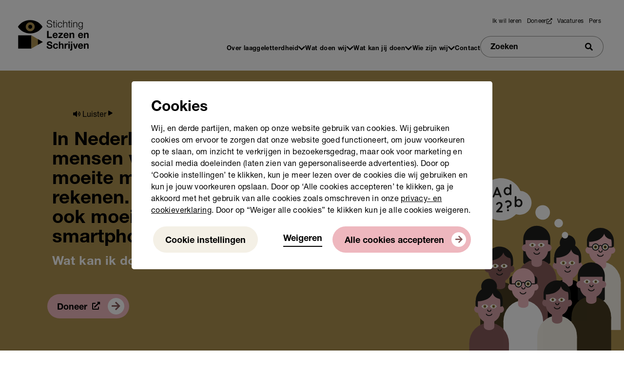

--- FILE ---
content_type: text/html; charset=UTF-8
request_url: https://www.lezenenschrijven.nl/?keywords=factsheet%20taal%20maakt%20gezonder&page=1
body_size: 35974
content:

<!DOCTYPE html>
<html lang="nl" dir="ltr" prefix="og: https://ogp.me/ns#">
  <head>
    <meta charset="utf-8" />
<noscript><style>form.antibot * :not(.antibot-message) { display: none !important; }</style>
</noscript><link rel="canonical" href="https://www.lezenenschrijven.nl/" />
<link rel="shortlink" href="https://www.lezenenschrijven.nl/" />
<meta name="Generator" content="Drupal 10 (https://www.drupal.org)" />
<meta name="MobileOptimized" content="width" />
<meta name="HandheldFriendly" content="true" />
<meta name="viewport" content="width=device-width, initial-scale=1.0" />
<link rel="icon" href="/themes/custom/lezenenschrijven/favicon.ico" type="image/vnd.microsoft.icon" />
<script src="/sites/default/files/eu_cookie_compliance/eu_cookie_compliance.script.js?t9bijx" defer></script>

    <title>In Nederland hebben 3 miljoen mensen van 16 tot en met 75 jaar moeite met lezen, schrijven en/of rekenen. Vaak hebben zij daardoor ook moeite met een computer of smartphone. | Stichting Lezen en Schrijven</title>
    <link rel="stylesheet" media="all" href="/sites/default/files/css/css_E3YmKdt1mW3FzkdegOGD9FCIkTUkgy5PVKC4X8quEZQ.css?delta=0&amp;language=en&amp;theme=lezenenschrijven&amp;include=[base64]" />
<link rel="stylesheet" media="all" href="/sites/default/files/css/css_MsmZRm09F08IBv-fc3kARRc4oINNVaa-5NwflCyJYzg.css?delta=1&amp;language=en&amp;theme=lezenenschrijven&amp;include=[base64]" />
<link rel="stylesheet" media="all" href="https://static.mailplus.nl/jq/ui/jquery-ui-1.12.1.custom.min.css" />

    

    <meta http-equiv="x-ua-compatible" content="IE=edge" />
    <link rel="apple-touch-icon" sizes="180x180" href="/apple-touch-icon.png">
    <link rel="icon" type="image/png" sizes="32x32" href="/favicon-32x32.png">
    <link rel="icon" type="image/png" sizes="16x16" href="/favicon-16x16.png">
    <link rel="manifest" href="/site.webmanifest">
    <link rel="mask-icon" href="/safari-pinned-tab.svg" color="#5bbad5">
    <meta name="apple-mobile-web-app-title" content="Lezen en Schrijven">
    <meta name="application-name" content="Lezen en Schrijven">
    <meta name="msapplication-TileColor" content="#ad9150">
    <meta name="theme-color" content="#ffffff">

    <meta name="facebook-domain-verification" content="a3yk5lq5ddlnz7narl5vb5t9u0xn6g" />
    <meta name="facebook-domain-verification" content="dq3r446sdh7i3rlil32woxd3oyuskp" />

                    <script>
          (function(w,d,s,l,i){w[l]=w[l]||[];w[l].push({'gtm.start':
          new Date().getTime(),event:'gtm.js'});var f=d.getElementsByTagName(s)[0],
          j=d.createElement(s),dl=l!='dataLayer'?'&l='+l:'';j.async=true;j.src=
          'https://www.googletagmanager.com/gtm.js?id='+i+dl;f.parentNode.insertBefore(j,f);
          })(window,document,'script','dataLayer','GTM-TNXJWJH');
      </script>
        <script src="https://cdn-eu.readspeaker.com/script/5407/webReader/webReader.js?pids=wr" type="text/javascript" id="rs_req_Init"></script>
  </head>
  <body class="mm-wrapper" >
          <noscript><iframe src="https://www.googletagmanager.com/ns.html?id=GTM-TNXJWJH" height="0" width="0" style="display:none;visibility:hidden"></iframe></noscript>
    
    <div id="page">
      
      <a href="#main" class="visually-hidden focusable">
        Skip to main content
      </a>
        <div class="dialog-off-canvas-main-canvas" data-off-canvas-main-canvas>
    



<header class="navbar animate__animated animate__fadeInDown delay-1s duration-1000ms">
  <a class="navbar-brand" href="https://www.lezenenschrijven.nl/">
    <h1 class="sr-only">Stichting Lezen en Schrijven</h1>
        <img src="/assets/images/logo-stichting-lezen-en-schrijven.svg" alt="Logo Stichting Lezen en Schrijven"
      class="img-responsive" />
      </a>

    <div class="mobile-nav">
        <form action="/zoeken" class="form-inline form-mobile d-lg-none d-xl-none" id="searchform__mobile">
      <label for="keywords" class="sr-only">Zoeken</label>
      <input type="text" placeholder="Zoeken" id="keywords" name="keywords" minlength="3" autocomplete="off"
        required>
      <button type="submit">
        <span class="sr-only">Zoeken</span>
      </button>
    </form>
        
    <a href="#hamburgermenu" class="c-hamburger c-hamburger--htx navbar-toggler d-lg-none d-xl-none mob-toggler"
      id="hamburger">
      <span class="navbar-toggler__bars"></span>
      <span class="mob-toggler__text">Menu</span>
    </a>
  </div>
  
  <div id="navbar-header">
                <nav aria-labelledby="block-utilities-menu" id="block-utilities" class="block block-menu navigation menu--utilities">
            
  <h2 class="visually-hidden" id="block-utilities-menu">Utilities</h2>
  

        



      <ul class="nav navbar-nav d-none d-lg-flex" id="utilities">
                            <li class="nav-item">
            <a href="https://www.lezenenschrijven.nl/ik-wil-leren" class="nav-item nav-link">Ik wil leren</a>
        </li>
                            <li class="nav-item">
            <a href="https://doneren.lezenenschrijven.nl/" class="nav-item nav-link">Doneer</a>
        </li>
                            <li class="nav-item">
            <a href="/wie-zijn-wij/werken-bij-stichting-lezen-en-schrijven" class="nav-item nav-link" data-drupal-link-system-path="node/145">Vacatures</a>
        </li>
                            <li class="nav-item">
            <a href="/pers" class="nav-item nav-link" data-drupal-link-system-path="node/519">Pers</a>
        </li>
          </ul>
  

<script type="application/ld+json">
{
  "@context": "http://schema.org",
  "@type": "WebSite",
  "url": "https://www.lezenenschrijven.nl/"
}
</script>

  </nav>
<nav aria-labelledby="block-lezenenschrijven-mainnavigation-menu" id="block-lezenenschrijven-mainnavigation" class="block block-menu navigation menu--main">
            
  <h2 class="visually-hidden" id="block-lezenenschrijven-mainnavigation-menu">Main navigation</h2>
  

        




  
  
<ul class="nav navbar-nav d-none d-lg-flex" id="mainnav">
                      <li class="nav-item dropdown">
      <a href="/over-laaggeletterdheid" class="nav-item dropdown nav-link" data-drupal-link-system-path="node/25">Over laaggeletterdheid</a>
            <div class="dropdown-menu">
        <div class="dropdown-menu__inner">
          
  <ul>
                        <li class="nav-item">
      <a href="/over-laaggeletterdheid/informatie-over-laaggeletterdheid-nederland" class="nav-item nav-link" data-drupal-link-system-path="node/18">Laaggeletterdheid in Nederland</a>
            </li>
                <li class="nav-item">
      <a href="/over-laaggeletterdheid/herken-de-signalen" class="nav-item nav-link" data-drupal-link-system-path="node/136">Herken de signalen</a>
            </li>
                <li class="nav-item">
      <a href="/over-stichting-lezen-en-schrijven/verhalen" class="nav-item nav-link" data-drupal-link-system-path="node/30">Verhalen</a>
            </li>
                <li class="nav-item">
      <a href="/over-stichting-lezen-en-schrijven/actueel" class="nav-item nav-link" data-drupal-link-system-path="node/29">Actueel</a>
            </li>
                <li class="nav-item">
      <a href="/voor-organisaties/feiten-en-cijfers" class="nav-item nav-link" data-drupal-link-system-path="node/282">Feiten en cijfers</a>
            </li>
          </ul>
    
        </div>
      </div>
            </li>
                <li class="nav-item dropdown">
      <a href="/wat-doen-wij" class="nav-item dropdown nav-link" data-drupal-link-system-path="node/31">Wat doen wij</a>
            <div class="dropdown-menu">
        <div class="dropdown-menu__inner">
          
  <ul>
                        <li class="nav-item">
      <a href="/wat-doen-wij/voor-gemeenten" class="nav-item nav-link" data-drupal-link-system-path="node/7">Voor gemeenten</a>
            </li>
                <li class="nav-item">
      <a href="/wat-doen-wij/voor-organisaties" class="nav-item nav-link" data-drupal-link-system-path="node/27">Voor organisaties</a>
            </li>
                <li class="nav-item">
      <a href="https://www.lezenenschrijven.nl/aan-de-slag-met-taal-werkt" class="nav-item nav-link">Voor werkgevers</a>
            </li>
                <li class="nav-item">
      <a href="/wat-doen-wij/producten-en-diensten" class="nav-item nav-link" data-drupal-link-system-path="node/17">Producten en Diensten</a>
            </li>
                <li class="nav-item">
      <a href="/wat-doen-wij/oplossing-voor-je-vraagstuk/gemeenteraadsverkiezingen-2026" class="nav-item nav-link" data-drupal-link-system-path="node/1622">Gemeenteraadsverkiezingen</a>
            </li>
          </ul>
    
        </div>
      </div>
            </li>
                <li class="nav-item dropdown">
      <a href="/wat-kan-ik-doen" class="nav-item dropdown nav-link" data-drupal-link-system-path="node/32">Wat kan jij doen</a>
            <div class="dropdown-menu">
        <div class="dropdown-menu__inner">
          
  <ul>
                        <li class="nav-item">
      <a href="/wat-kan-ik-doen/vrijwilliger-worden" class="nav-item nav-link" data-drupal-link-system-path="node/75">Als vrijwilliger</a>
            </li>
                <li class="nav-item">
      <a href="/wat-kan-ik-doen/start-een-sponsoractie" class="nav-item nav-link" data-drupal-link-system-path="node/140">Start een sponsoractie</a>
            </li>
                <li class="nav-item">
      <a href="/wat-kan-ik-doen/word-partner" class="nav-item nav-link" data-drupal-link-system-path="node/139">Word partner</a>
            </li>
                <li class="nav-item">
      <a href="/schenken-en-nalaten" class="nav-item nav-link" data-drupal-link-system-path="node/1031">Schenken en nalaten</a>
            </li>
          </ul>
    
        </div>
      </div>
            </li>
                <li class="nav-item dropdown">
      <a href="/wie-zijn-we" class="nav-item dropdown nav-link" data-drupal-link-system-path="node/33">Wie zijn wij</a>
            <div class="dropdown-menu">
        <div class="dropdown-menu__inner">
          
  <ul>
                        <li class="nav-item">
      <a href="/wie-zijn-wij/over-ons" class="nav-item nav-link" data-drupal-link-system-path="node/147">Over ons</a>
            </li>
                <li class="nav-item">
      <a href="/wie-zijn-we/missie-en-visie" class="nav-item nav-link" data-drupal-link-system-path="node/148">Missie en visie</a>
            </li>
                <li class="nav-item">
      <a href="/wie-zijn-wij/werken-bij-stichting-lezen-en-schrijven" class="nav-item nav-link" data-drupal-link-system-path="node/145">Werken bij</a>
            </li>
                <li class="nav-item">
      <a href="/wie-zijn-wij/ambassadeurs" class="nav-item nav-link" data-drupal-link-system-path="node/146">Ambassadeurs</a>
            </li>
          </ul>
    
        </div>
      </div>
            </li>
                <li class="nav-item">
      <a href="/contact" class="nav-item nav-link" data-drupal-link-system-path="node/37">Contact</a>
            </li>
           <li class="nav-item">
         <form action="/zoeken" class="form-inline" id="searchform">
          <label for="keywords" class="sr-only">Zoeken</label>
          <input type="text" placeholder="Zoeken" id="keywords" name="keywords" minlength="3"
            autocomplete="off" required>
          <button type="submit">
            <span class="sr-only">Zoeken</span>
          </button>
        </form>
      </li>
      </ul>
    

  <div id="mobilemenu" class="slide" role="menu" data-open="false">
                                      <ul class="nav navbar-nav d-none d-lg-flex" id="mobilenav">
                    <li class="dropdown main">
          <a href="/over-laaggeletterdheid" data-drupal-link-system-path="node/25">Over laaggeletterdheid</a>
                        <button class="arrow" title="Open Over laaggeletterdheid menu"></button>
                                    <ul>
                    <li class="main">
          <a href="/over-laaggeletterdheid/informatie-over-laaggeletterdheid-nederland" data-drupal-link-system-path="node/18">Laaggeletterdheid in Nederland</a>
                  </li>
              <li class="main">
          <a href="/over-laaggeletterdheid/herken-de-signalen" data-drupal-link-system-path="node/136">Herken de signalen</a>
                  </li>
              <li class="main">
          <a href="/over-stichting-lezen-en-schrijven/verhalen" data-drupal-link-system-path="node/30">Verhalen</a>
                  </li>
              <li class="main">
          <a href="/over-stichting-lezen-en-schrijven/actueel" data-drupal-link-system-path="node/29">Actueel</a>
                  </li>
              <li class="main">
          <a href="/voor-organisaties/feiten-en-cijfers" data-drupal-link-system-path="node/282">Feiten en cijfers</a>
                  </li>
            </ul>
      
                  </li>
              <li class="dropdown main">
          <a href="/wat-doen-wij" data-drupal-link-system-path="node/31">Wat doen wij</a>
                        <button class="arrow" title="Open Wat doen wij menu"></button>
                                    <ul>
                    <li class="main">
          <a href="/wat-doen-wij/voor-gemeenten" data-drupal-link-system-path="node/7">Voor gemeenten</a>
                  </li>
              <li class="main">
          <a href="/wat-doen-wij/voor-organisaties" data-drupal-link-system-path="node/27">Voor organisaties</a>
                  </li>
              <li class="main">
          <a href="https://www.lezenenschrijven.nl/aan-de-slag-met-taal-werkt">Voor werkgevers</a>
                  </li>
              <li class="main">
          <a href="/wat-doen-wij/producten-en-diensten" data-drupal-link-system-path="node/17">Producten en Diensten</a>
                  </li>
              <li class="main">
          <a href="/wat-doen-wij/oplossing-voor-je-vraagstuk/gemeenteraadsverkiezingen-2026" data-drupal-link-system-path="node/1622">Gemeenteraadsverkiezingen</a>
                  </li>
            </ul>
      
                  </li>
              <li class="dropdown main">
          <a href="/wat-kan-ik-doen" data-drupal-link-system-path="node/32">Wat kan jij doen</a>
                        <button class="arrow" title="Open Wat kan jij doen menu"></button>
                                    <ul>
                    <li class="main">
          <a href="/wat-kan-ik-doen/vrijwilliger-worden" data-drupal-link-system-path="node/75">Als vrijwilliger</a>
                  </li>
              <li class="main">
          <a href="/wat-kan-ik-doen/start-een-sponsoractie" data-drupal-link-system-path="node/140">Start een sponsoractie</a>
                  </li>
              <li class="main">
          <a href="/wat-kan-ik-doen/word-partner" data-drupal-link-system-path="node/139">Word partner</a>
                  </li>
              <li class="main">
          <a href="/schenken-en-nalaten" data-drupal-link-system-path="node/1031">Schenken en nalaten</a>
                  </li>
            </ul>
      
                  </li>
              <li class="dropdown main">
          <a href="/wie-zijn-we" data-drupal-link-system-path="node/33">Wie zijn wij</a>
                        <button class="arrow" title="Open Wie zijn wij menu"></button>
                                    <ul>
                    <li class="main">
          <a href="/wie-zijn-wij/over-ons" data-drupal-link-system-path="node/147">Over ons</a>
                  </li>
              <li class="main">
          <a href="/wie-zijn-we/missie-en-visie" data-drupal-link-system-path="node/148">Missie en visie</a>
                  </li>
              <li class="main">
          <a href="/wie-zijn-wij/werken-bij-stichting-lezen-en-schrijven" data-drupal-link-system-path="node/145">Werken bij</a>
                  </li>
              <li class="main">
          <a href="/wie-zijn-wij/ambassadeurs" data-drupal-link-system-path="node/146">Ambassadeurs</a>
                  </li>
            </ul>
      
                  </li>
              <li class="main">
          <a href="/contact" data-drupal-link-system-path="node/37">Contact</a>
                  </li>
              <li class="utilities">
          <a href="https://www.lezenenschrijven.nl/ik-wil-leren">Ik wil leren</a>
                  </li>
              <li class="utilities">
          <a href="https://doneren.lezenenschrijven.nl/">Doneer</a>
                  </li>
              <li class="utilities">
          <a href="/wie-zijn-wij/werken-bij-stichting-lezen-en-schrijven" data-drupal-link-system-path="node/145">Vacatures</a>
                  </li>
              <li class="utilities">
          <a href="/pers" data-drupal-link-system-path="node/519">Pers</a>
                  </li>
            </ul>
      
  </div>

  <script type="application/ld+json">
    {
      "@context": "http://schema.org",
      "@type": "WebSite",
      "url": "https://www.lezenenschrijven.nl/"
    }

  </script>

  </nav>


      </div>

</header>


<div class="popup" id="newsletterPopup" aria-hidden="true" role="dialog">
  <div class="container-fluid">
    <div class="row justify-content-center">
      <div class="col-11 col-md-10 col-lg-9 col-xl-8 p-0">
        <div class="item__form__header">
          <h2>Aanmelden nieuwsbrief</h2>
        </div>
        <div id='mpform1004'></div>
      </div>
    </div>
  </div>
  <a href="#" class="popup__close">
    <span class="sr-only">Sluit venster</span>
  </a>
  <span></span>
</div>

<div id="skrollr-body">

        <div data-drupal-messages-fallback class="hidden"></div><div id="block-lezenenschrijven-mainpagecontent" class="block block-system block-system-main-block">
  
    
      



  
  

  
  <section class="main home" role="main" id="main">

    <div class="header-block bg--ocher" role="banner">
      <div class="header-block__content">

        <div class="container-fluid">
          <div class="row readerspeaker-row">
            <div class="col-12 col-sm-10 offset-sm-1 col-md-9 col-lg-9 p-0 animate__animated animate__fadeIn delay-500ms duration-500ms">
              <div id="readspeaker_button1" class="rs_skip rsbtn rs_preserve mega_toggle">
                <a rel="nofollow" class="rsbtn_play" title="Laat de tekst voorlezen met ReadSpeaker webReader" href="https://app-eu.readspeaker.com/cgi-bin/rsent?customerid=5407&lang=nl_nl&readid=main">
                  <span class="rsbtn_left rsimg rspart">
                    <span class="rsbtn_text">
                      <span>
                        Luister
                      </span>
                    </span>
                  </span>
                  <span class="rsbtn_right rsimg rsplay rspart"></span>
                </a>
              </div>
            </div>
          </div>
          <div class="row">

            <div class="col-12 col-sm-10 offset-sm-1 col-md-9 col-lg-9 p-0">
              <h1 class="header-block__title animate__animated animate__fadeIn delay-250ms duration-1s">
                In Nederland hebben 3 miljoen mensen van 16 tot en met 75 jaar moeite met lezen, schrijven en/of rekenen. Vaak hebben zij daardoor ook moeite met een computer of smartphone.
              </h1>
            </div>
            <div class="col-12 col-sm-10 offset-sm-1 col-md-8 col-lg-7 p-0">
              <div class="lead header-block__lead animate__animated animate__fadeIn delay-500ms duration-500ms">
                <p>
                    Wat kan ik doen?

                </p>
              </div>
            </div>

            <div class="col-12 col-sm-10 offset-sm-1 col-md-8 col-lg-7 p-0">
              <div class="header-block__footer animate__animated animate__fadeIn delay-1s duration-500ms">
                                  <a href="https://doneren.lezenenschrijven.nl/" class="btn">Doneer</a>

              </div>
            </div>

                          <div class="col-md-8 col-lg-7 p-0" aria-hidden="true">
                <div class="header-block__image">
                  <svg width="550px" height="679px" viewBox="0 0 550 679" class="animation--population" data-start="position:reslative; bottom:0vh;" data-top-bottom="position:relative; bottom:-20vh;">
    <title>Artboard</title>
    <defs>
        <polygon id="path-1" points="0.420217647 0.125520833 84.1849235 0.125520833 84.1849235 116.791667 0.420217647 116.791667"></polygon>
    </defs>
    <g id="Artboard" stroke="none" stroke-width="1" fill="none" fill-rule="evenodd">
        <g id="illustration">
            <g class="animation--population--6 animate__animated animate__fadeInUp duration-400ms delay-1s">
              <g id="Group-30" transform="translate(173.000000, 173.000000)">
                  <g id="Group-5-Copy-2" transform="translate(18.000000, 0.000000)">
                      <path d="M90.1134021,36 L90.1134021,77.2 L17.8865979,77.2 L17.8865979,41.0882 L5,48.4012 L5,132.53675 C5,136.0954 7.88659794,139 11.443299,139 L12.7319588,139 L17.8865979,139 L90.1134021,139 L95.2061856,139 L96.5309278,139 C100.092784,139 103,136.0954 103,132.53675 L103,48.4012 L90.1134021,36 Z"  fill="#1D1D1B"></path>
                      <path d="M26,79.9974303 C26,87.1771101 20.1822495,93 13.0025697,93 C5.81775054,93 0,87.1771101 0,79.9974303 C0,72.8228899 5.81775054,67 13.0025697,67 C20.1822495,67 26,72.8228899 26,79.9974303"  fill="#D39FA5"></path>
                      <path d="M108,79.9974303 C108,87.1771101 102.182249,93 95.0025697,93 C87.8177505,93 82,87.1771101 82,79.9974303 C82,72.8228899 87.8177505,67 95.0025697,67 C102.182249,67 108,72.8228899 108,79.9974303"  fill="#D39FA5"></path>
                      <path d="M5,49 C5,21.9397603 26.9409136,0 54.0025758,0 C81.064238,0 103,21.9397603 103,49"  fill="#1D1D1B"></path>
                      <path d="M54,129 L54,129 C31.35775,129 13,110.610268 13,87.9285714 L13,55.0714286 C13,32.3897321 31.35775,14 54,14 C76.64225,14 95,32.3897321 95,55.0714286 L95,87.9285714 C95,110.610268 76.64225,129 54,129"  fill="#D39FA5"></path>
                      <path d="M60.3570932,81 C61.2644456,81 62,81.7240575 62,82.6172276 C62,86.6935124 58.6410102,90 54.5,90 C50.3589898,90 47,86.6935124 47,82.6172276 C47,81.7240575 47.7355544,81 48.6429068,81 C49.5502592,81 50.2858136,81.7240575 50.2858136,82.6172276 C50.2858136,84.9071721 52.1736945,86.7655448 54.5,86.7655448 C56.8263055,86.7655448 58.7141864,84.9071721 58.7141864,82.6172276 C58.7141864,81.7240575 59.4497408,81 60.3570932,81 Z"  fill="#1D1D1B" fill-rule="nonzero"></path>
                      <polygon  fill="#1D1D1B" points="8 52 100 52 97.3677778 43.948625 97.3677778 33.227125 70.9228889 11 29.2826667 11 11.8333333 35.482125"></polygon>
                      <path d="M83,69.5 C80.546875,73.975 75.8697917,77 70.5,77 C65.1302083,77 60.4479167,73.975 58,69.5 C60.4479167,65.025 65.125,62 70.5,62 C75.875,62 80.546875,65.025 83,69.5"  fill="#FEFEFE"></path>
                      <path d="M75,70 C75,72.7576055 72.7625123,75 69.9950932,75 C67.2374877,75 65,72.7576055 65,70 C65,67.2423945 67.2374877,65 69.9950932,65 C72.7625123,65 75,67.2423945 75,70"  fill="#AD914A"></path>
                      <path d="M72.7625,69.5 C72.7625,70.75 71.7475,71.765 70.4975,71.765 C69.2475,71.765 68.2375,70.75 68.2375,69.5 C68.2375,68.25 69.2475,67.235 70.4975,67.235 C71.7475,67.235 72.7625,68.25 72.7625,69.5"  fill="#1D1D1B"></path>
                      <path d="M51,69.5 C48.5520833,73.975 43.8697917,77 38.5052083,77 C33.1302083,77 28.453125,73.975 26,69.5 C28.453125,65.025 33.125,62 38.5052083,62 C43.875,62 48.5520833,65.025 51,69.5"  fill="#FEFEFE"></path>
                      <path d="M43,70 C43,72.7576055 40.7625123,75 38,75 C35.2374877,75 33,72.7576055 33,70 C33,67.2423945 35.2374877,65 38,65 C40.7625123,65 43,67.2423945 43,70"  fill="#AD914A"></path>
                      <path d="M40.7625,69.5 C40.7625,70.75 39.7525,71.765 38.5025,71.765 C37.2525,71.765 36.2375,70.75 36.2375,69.5 C36.2375,68.25 37.2525,67.235 38.5025,67.235 C39.7525,67.235 40.7625,68.25 40.7625,69.5"  fill="#1D1D1B"></path>
                      <path d="M62.8763789,96.9586956 C63.2436937,96.1430529 64.2089123,95.7768267 65.0322548,96.1407065 C65.8555973,96.5045863 66.2252808,97.4607781 65.8579659,98.2764208 C65.4470666,99.1888451 64.5934004,100.453709 63.188694,101.703395 C60.8728559,103.763663 57.8172907,105 54.0025915,105 C50.1835214,105 47.1259456,103.763748 44.8100111,101.703395 C43.4049823,100.453422 42.5518055,99.18816 42.1415411,98.2753235 C41.774838,97.4594107 42.1452384,96.5034911 42.9688536,96.1402174 C43.7924688,95.7769437 44.7574124,96.1438802 45.1241155,96.9597929 C45.3616374,97.4882781 45.9663037,98.3849988 46.9914452,99.2970081 C48.7257946,100.839959 51.0153709,101.76569 54.0025915,101.76569 C56.985114,101.76569 59.2728141,100.840044 61.0072599,99.2970081 C62.0327238,98.3847119 62.6381963,97.487593 62.8763789,96.9586956 Z"  fill="#1D1D1B" fill-rule="nonzero"></path>
                  </g>
                  <g id="Group-15-Copy-3" transform="translate(0.000000, 105.000000)">
                      <ellipse  fill="#865B5B" cx="72" cy="92.3636364" rx="72" ry="75"></ellipse>
                      <rect  fill="#865B5B" x="0" y="92.3636364" width="144" height="173"></rect>
                      <g  transform="translate(53.000000, 0.363636)" fill="#D39FA5">
                          <rect  x="0" y="0" width="38" height="30"></rect>
                          <ellipse  cx="19" cy="31.5" rx="19" ry="12.5"></ellipse>
                      </g>
                  </g>
              </g>
            </g>
            <g class="animation--population--5 animate__animated animate__fadeInUp duration-400ms delay-800ms">
              <g id="Group-15-Copy-2" transform="translate(40.000000, 247.000000)">
                  <ellipse id="Oval-Copy-7-1" fill="#453A20" cx="72" cy="204.363636" rx="72" ry="75"></ellipse>
                  <rect id="Rectangle-Copy-9-1" fill="#453A20" x="0" y="204.363636" width="144" height="173"></rect>
                  <g id="Group-28-Copy-1" transform="translate(16.000000, 0.363636)">
                      <rect id="Rectangle-1" fill="#865B5B" x="37" y="112" width="38" height="30"></rect>
                      <g id="Group-12-Copy" transform="translate(0.000000, 0.636364)">
                          <path d="M26,81.3610667 C26,88.5407465 20.1822495,94.3636364 13.0025697,94.3636364 C5.81775054,94.3636364 0,88.5407465 0,81.3610667 C0,74.1865263 5.81775054,68.3636364 13.0025697,68.3636364 C20.1822495,68.3636364 26,74.1865263 26,81.3610667"  fill="#865B5B"></path>
                          <path d="M108,81.3610667 C108,88.5407465 102.182249,94.3636364 95.0025697,94.3636364 C87.8177505,94.3636364 82,88.5407465 82,81.3610667 C82,74.1865263 87.8177505,68.3636364 95.0025697,68.3636364 C102.182249,68.3636364 108,74.1865263 108,81.3610667"  fill="#865B5B"></path>
                          <path d="M5,49.5391025 L5,65.0219392 C5,68.5136625 7.912,71.3636364 11.5,71.3636364 L18,71.3636364 L18,42.3636364"  fill="#1D1D1B"></path>
                          <path d="M90,37.3636364 L90,71.3636364 L96.474,71.3636364 C100.0672,71.3636364 103,68.5084045 103,65.0214842 L103,49.532483"  fill="#1D1D1B"></path>
                          <path d="M5,49.3636364 C5,22.3033967 26.9409136,0.363636364 54.0025758,0.363636364 C81.064238,0.363636364 103,22.3033967 103,49.3636364"  fill="#1D1D1B"></path>
                          <path d="M54,129.363636 L54,129.363636 C31.35775,129.363636 13,110.973904 13,88.2922078 L13,55.4350649 C13,32.7533685 31.35775,14.3636364 54,14.3636364 C76.64225,14.3636364 95,32.7533685 95,55.4350649 L95,88.2922078 C95,110.973904 76.64225,129.363636 54,129.363636"  fill="#865B5B"></path>
                          <path d="M13.2847326,51.3636364 C27.0005378,51.3636364 58.1938452,47.4379477 68.1993427,21.6134762 C68.1993427,21.6134762 70.0647744,36.988236 90.4303555,42.0567818 L98,44.3117465 L98,33.5904141 L71.4111742,11.3636364 L29.5443083,11.3636364 L12,35.8505038 L13.2847326,51.3636364 Z"  fill="#1D1D1B"></path>
                          <path d="M60.3570932,81.3636364 C61.2644456,81.3636364 62,82.0876938 62,82.980864 C62,87.0571488 58.6410102,90.3636364 54.5,90.3636364 C50.3589898,90.3636364 47,87.0571488 47,82.980864 C47,82.0876938 47.7355544,81.3636364 48.6429068,81.3636364 C49.5502592,81.3636364 50.2858136,82.0876938 50.2858136,82.980864 C50.2858136,85.2708085 52.1736945,87.1291811 54.5,87.1291811 C56.8263055,87.1291811 58.7141864,85.2708085 58.7141864,82.980864 C58.7141864,82.0876938 59.4497408,81.3636364 60.3570932,81.3636364 Z"  fill="#1D1D1B" fill-rule="nonzero"></path>
                          <path d="M62.8763789,97.322332 C63.2436937,96.5066893 64.2089123,96.1404631 65.0322548,96.5043429 C65.8555973,96.8682226 66.2252808,97.8244145 65.8579659,98.6400572 C65.4470666,99.5524814 64.5934004,100.817345 63.188694,102.067031 C60.8728559,104.127299 57.8172907,105.363636 54.0025915,105.363636 C50.1835214,105.363636 47.1259456,104.127385 44.8100111,102.067031 C43.4049823,100.817058 42.5518055,99.5517963 42.1415411,98.6389598 C41.774838,97.823047 42.1452384,96.8671275 42.9688536,96.5038538 C43.7924688,96.1405801 44.7574124,96.5075165 45.1241155,97.3234293 C45.3616374,97.8519144 45.9663037,98.7486351 46.9914452,99.6606444 C48.7257946,101.203595 51.0153709,102.129326 54.0025915,102.129326 C56.985114,102.129326 59.2728141,101.203681 61.0072599,99.6606444 C62.0327238,98.7483483 62.6381963,97.8512293 62.8763789,97.322332 Z"  fill="#1D1D1B" fill-rule="nonzero"></path>
                          <path d="M83,70.8636364 C80.546875,75.3386364 75.8697917,78.3636364 70.5,78.3636364 C65.1302083,78.3636364 60.4479167,75.3386364 58,70.8636364 C60.4479167,66.3886364 65.125,63.3636364 70.5,63.3636364 C75.875,63.3636364 80.546875,66.3886364 83,70.8636364"   fill="#FEFEFE"></path>
                          <path d="M75,70.3636364 C75,73.1212419 72.7625123,75.3636364 69.9950932,75.3636364 C67.2374877,75.3636364 65,73.1212419 65,70.3636364 C65,67.6060309 67.2374877,65.3636364 69.9950932,65.3636364 C72.7625123,65.3636364 75,67.6060309 75,70.3636364"  fill="#AD914A"></path>
                          <path d="M72.7625,70.8636364 C72.7625,72.1136364 71.7475,73.1286364 70.4975,73.1286364 C69.2475,73.1286364 68.2375,72.1136364 68.2375,70.8636364 C68.2375,69.6136364 69.2475,68.5986364 70.4975,68.5986364 C71.7475,68.5986364 72.7625,69.6136364 72.7625,70.8636364"  fill="#1D1D1B"></path>
                          <path d="M51,70.8636364 C48.5520833,75.3386364 43.8697917,78.3636364 38.5052083,78.3636364 C33.1302083,78.3636364 28.453125,75.3386364 26,70.8636364 C28.453125,66.3886364 33.125,63.3636364 38.5052083,63.3636364 C43.875,63.3636364 48.5520833,66.3886364 51,70.8636364"   fill="#FEFEFE"></path>
                          <path d="M43,70.3636364 C43,73.1212419 40.7625123,75.3636364 38,75.3636364 C35.2374877,75.3636364 33,73.1212419 33,70.3636364 C33,67.6060309 35.2374877,65.3636364 38,65.3636364 C40.7625123,65.3636364 43,67.6060309 43,70.3636364"  fill="#AD914A"></path>
                          <path d="M40.7625,70.8636364 C40.7625,72.1136364 39.7525,73.1286364 38.5025,73.1286364 C37.2525,73.1286364 36.2375,72.1136364 36.2375,70.8636364 C36.2375,69.6136364 37.2525,68.5986364 38.5025,68.5986364 C39.7525,68.5986364 40.7625,69.6136364 40.7625,70.8636364"  fill="#1D1D1B"></path>
                      </g>
                      <ellipse  fill="#865B5B" cx="56" cy="143.5" rx="19" ry="12.5"></ellipse>
                  </g>
              </g>
            </g>
            <g class="animation--population--8 animate__animated animate__fadeInUp duration-400ms delay-1400ms">
              <g id="Group-31" transform="translate(406.000000, 180.000000)">
                  <g id="Group-15-Copy-4" transform="translate(0.000000, 106.000000)">
                      <ellipse id="Oval-Copy-7-2" fill="#F4F0E6" cx="72" cy="92.3636364" rx="72" ry="75"></ellipse>
                      <rect id="Rectangle-Copy-9-2" fill="#F4F0E6" x="0" y="92.3636364" width="144" height="173"></rect>
                      <g id="Group-28-Copy-2" transform="translate(53.000000, 0.363636)" fill="#EEB7BE">
                          <rect id="Rectangle-2" x="0" y="0" width="38" height="30"></rect>
                          <ellipse  cx="19" cy="31.5" rx="19" ry="12.5"></ellipse>
                      </g>
                  </g>
                  <g id="Group-12-Copy-2" transform="translate(16.000000, 0.000000)">
                      <path d="M26,81.3610667 C26,88.5407465 20.1822495,94.3636364 13.0025697,94.3636364 C5.81775054,94.3636364 0,88.5407465 0,81.3610667 C0,74.1865263 5.81775054,68.3636364 13.0025697,68.3636364 C20.1822495,68.3636364 26,74.1865263 26,81.3610667"  fill="#EEB7BE"></path>
                      <path d="M108,81.3610667 C108,88.5407465 102.182249,94.3636364 95.0025697,94.3636364 C87.8177505,94.3636364 82,88.5407465 82,81.3610667 C82,74.1865263 87.8177505,68.3636364 95.0025697,68.3636364 C102.182249,68.3636364 108,74.1865263 108,81.3610667"  fill="#EEB7BE"></path>
                      <path d="M5,49.5391025 L5,65.0219392 C5,68.5136625 7.912,71.3636364 11.5,71.3636364 L18,71.3636364 L18,42.3636364"  fill="#1D1D1B"></path>
                      <path d="M90,37.3636364 L90,71.3636364 L96.474,71.3636364 C100.0672,71.3636364 103,68.5084045 103,65.0214842 L103,49.532483"  fill="#1D1D1B"></path>
                      <path d="M5,49.3636364 C5,22.3033967 26.9409136,0.363636364 54.0025758,0.363636364 C81.064238,0.363636364 103,22.3033967 103,49.3636364"  fill="#1D1D1B"></path>
                      <path d="M54,129.363636 L54,129.363636 C31.35775,129.363636 13,110.973904 13,88.2922078 L13,55.4350649 C13,32.7533685 31.35775,14.3636364 54,14.3636364 C76.64225,14.3636364 95,32.7533685 95,55.4350649 L95,88.2922078 C95,110.973904 76.64225,129.363636 54,129.363636"  fill="#EEB7BE"></path>
                      <path d="M13.2847326,51.3636364 C27.0005378,51.3636364 58.1938452,47.4379477 68.1993427,21.6134762 C68.1993427,21.6134762 70.0647744,36.988236 90.4303555,42.0567818 L98,44.3117465 L98,33.5904141 L71.4111742,11.3636364 L29.5443083,11.3636364 L12,35.8505038 L13.2847326,51.3636364 Z"  fill="#1D1D1B"></path>
                      <path d="M60.3570932,81.3636364 C61.2644456,81.3636364 62,82.0876938 62,82.980864 C62,87.0571488 58.6410102,90.3636364 54.5,90.3636364 C50.3589898,90.3636364 47,87.0571488 47,82.980864 C47,82.0876938 47.7355544,81.3636364 48.6429068,81.3636364 C49.5502592,81.3636364 50.2858136,82.0876938 50.2858136,82.980864 C50.2858136,85.2708085 52.1736945,87.1291811 54.5,87.1291811 C56.8263055,87.1291811 58.7141864,85.2708085 58.7141864,82.980864 C58.7141864,82.0876938 59.4497408,81.3636364 60.3570932,81.3636364 Z"  fill="#1D1D1B" fill-rule="nonzero"></path>
                      <path d="M62.8763789,97.322332 C63.2436937,96.5066893 64.2089123,96.1404631 65.0322548,96.5043429 C65.8555973,96.8682226 66.2252808,97.8244145 65.8579659,98.6400572 C65.4470666,99.5524814 64.5934004,100.817345 63.188694,102.067031 C60.8728559,104.127299 57.8172907,105.363636 54.0025915,105.363636 C50.1835214,105.363636 47.1259456,104.127385 44.8100111,102.067031 C43.4049823,100.817058 42.5518055,99.5517963 42.1415411,98.6389598 C41.774838,97.823047 42.1452384,96.8671275 42.9688536,96.5038538 C43.7924688,96.1405801 44.7574124,96.5075165 45.1241155,97.3234293 C45.3616374,97.8519144 45.9663037,98.7486351 46.9914452,99.6606444 C48.7257946,101.203595 51.0153709,102.129326 54.0025915,102.129326 C56.985114,102.129326 59.2728141,101.203681 61.0072599,99.6606444 C62.0327238,98.7483483 62.6381963,97.8512293 62.8763789,97.322332 Z"  fill="#1D1D1B" fill-rule="nonzero"></path>
                      <path d="M75,70.3636364 C75,73.1212419 72.7625123,75.3636364 69.9950932,75.3636364 C67.2374877,75.3636364 65,73.1212419 65,70.3636364 C65,67.6060309 67.2374877,65.3636364 69.9950932,65.3636364 C72.7625123,65.3636364 75,67.6060309 75,70.3636364"  fill="#AD914A"></path>
                      <path d="M72.7625,70.8636364 C72.7625,72.1136364 71.7475,73.1286364 70.4975,73.1286364 C69.2475,73.1286364 68.2375,72.1136364 68.2375,70.8636364 C68.2375,69.6136364 69.2475,68.5986364 70.4975,68.5986364 C71.7475,68.5986364 72.7625,69.6136364 72.7625,70.8636364"  fill="#1D1D1B"></path>
                      <path d="M43,70.3636364 C43,73.1212419 40.7625123,75.3636364 38,75.3636364 C35.2374877,75.3636364 33,73.1212419 33,70.3636364 C33,67.6060309 35.2374877,65.3636364 38,65.3636364 C40.7625123,65.3636364 43,67.6060309 43,70.3636364"  fill="#AD914A"></path>
                      <path d="M40.7625,70.8636364 C40.7625,72.1136364 39.7525,73.1286364 38.5025,73.1286364 C37.2525,73.1286364 36.2375,72.1136364 36.2375,70.8636364 C36.2375,69.6136364 37.2525,68.5986364 38.5025,68.5986364 C39.7525,68.5986364 40.7625,69.6136364 40.7625,70.8636364"  fill="#1D1D1B"></path>
                  </g>
                  <g  transform="translate(28.000000, 57.000000)">
                      <polygon  fill="#1D1D1B" points="-1.77635684e-13 14.63748 36.76575 14.63748 36.76575 11.36148 -1.77635684e-13 11.36148"></polygon>
                      <polygon  fill="#1D1D1B" points="47.23425 14.63748 84 14.63748 84 11.36148 47.23425 11.36148"></polygon>
                      <path d="M72.507225,13 C72.507225,20.1812 66.632475,26 59.382225,26 C52.126725,26 46.257225,20.1812 46.257225,13 C46.257225,5.8136 52.126725,0 59.382225,0 C66.632475,0 72.507225,5.8136 72.507225,13"  fill="#1D1D1B"></path>
                      <path d="M69.225975,13 C69.225975,18.3872 64.821225,22.75 59.382225,22.75 C53.943225,22.75 49.538475,18.3872 49.538475,13 C49.538475,7.6128 53.943225,3.25 59.382225,3.25 C64.821225,3.25 69.225975,7.6128 69.225975,13"  fill="#FEFEFE"></path>
                      <path d="M65.944725,13 C65.944725,16.588 63.004725,19.5 59.382225,19.5 C55.759725,19.5 52.819725,16.588 52.819725,13 C52.819725,9.412 55.759725,6.5 59.382225,6.5 C63.004725,6.5 65.944725,9.412 65.944725,13"  fill="#AD914A"></path>
                      <path d="M62.663475,13 C62.663475,14.794 61.193475,16.25 59.382225,16.25 C57.565725,16.25 56.100975,14.794 56.100975,13 C56.100975,11.2008 57.565725,9.75 59.382225,9.75 C61.193475,9.75 62.663475,11.2008 62.663475,13"  fill="#1D1D1B"></path>
                      <path d="M37.74645,13 C37.74645,20.1812 31.87695,26 24.62145,26 C17.3712,26 11.49645,20.1812 11.49645,13 C11.49645,5.8136 17.3712,0 24.62145,0 C31.87695,0 37.74645,5.8136 37.74645,13"  fill="#1D1D1B"></path>
                      <path d="M34.4652,13 C34.4652,18.3872 30.06045,22.75 24.62145,22.75 C19.18245,22.75 14.7777,18.3872 14.7777,13 C14.7777,7.6128 19.18245,3.25 24.62145,3.25 C30.06045,3.25 34.4652,7.6128 34.4652,13"  fill="#FEFEFE"></path>
                      <path d="M31.18395,13 C31.18395,16.588 28.24395,19.5 24.62145,19.5 C20.99895,19.5 18.05895,16.588 18.05895,13 C18.05895,9.412 20.99895,6.5 24.62145,6.5 C28.24395,6.5 31.18395,9.412 31.18395,13"  fill="#AD914A"></path>
                      <path d="M27.9027,13 C27.9027,14.794 26.43795,16.25 24.62145,16.25 C22.8102,16.25 21.3402,14.794 21.3402,13 C21.3402,11.2008 22.8102,9.75 24.62145,9.75 C26.43795,9.75 27.9027,11.2008 27.9027,13"  fill="#1D1D1B"></path>
                      <path d="M42.001575,5.5224 C45.9247194,5.5224 49.1505678,8.48895066 49.5165044,12.2800326 L49.551075,13 L46.243575,13 C46.243575,10.6806424 44.3432341,8.7984 42.001575,8.7984 C39.8400435,8.7984 38.0545465,10.4022042 37.7926448,12.4731808 L37.759575,13 L34.452075,13 C34.452075,8.87135758 37.8332341,5.5224 42.001575,5.5224 Z"  fill="#1D1D1B" fill-rule="nonzero"></path>
                      <line x1="-4.54747351e-13" y1="12.5" x2="37" y2="12.5"  fill="#1D1D1B"></line>
                      <line x1="47" y1="12.5" x2="84" y2="12.5"  fill="#1D1D1B"></line>
                  </g>
              </g>
            </g>
            <g class="animation--population--2 animate__animated animate__fadeInUp duration-400ms delay-200ms">
              <g id="Group-17" transform="translate(124.000000, 327.000000)">
                  <g id="Group-14-Copy-2" transform="translate(0.000000, 100.000000)">
                      <ellipse  fill="#FFFFFF" cx="72" cy="92" rx="72" ry="75"></ellipse>
                      <rect  fill="#FFFFFF" x="0" y="92" width="144" height="160"></rect>
                      <g  transform="translate(53.000000, 0.000000)" fill="#EEB7BE">
                          <rect id="Rectangle-3" x="0" y="0" width="38" height="30"></rect>
                          <ellipse  cx="19" cy="31.5" rx="19" ry="12.5"></ellipse>
                      </g>
                  </g>
                  <g id="Group-4" transform="translate(17.000000, 0.000000)">
                      <path d="M26,67.9974303 C26,75.1771101 20.1822495,81 13.0025697,81 C5.81775054,81 0,75.1771101 0,67.9974303 C0,60.8228899 5.81775054,55 13.0025697,55 C20.1822495,55 26,60.8228899 26,67.9974303" id="Fill-165" fill="#EEB7BE"></path>
                      <path d="M110,67.9974303 C110,75.1771101 104.182249,81 97.0025697,81 C89.8177505,81 84,75.1771101 84,67.9974303 C84,60.8228899 89.8177505,55 97.0025697,55 C104.182249,55 110,60.8228899 110,67.9974303" id="Fill-167" fill="#EEB7BE"></path>
                      <path d="M5,36.422896 L5,52.4396236 C5,56.0517512 7.912,59 11.5,59 L18,59 L18,29" id="Fill-169" fill="#1D1D1B"></path>
                      <path d="M18,28 C10.8084,28.0313643 5,33.901725 5,41.1312075 L5,51.4396236 C5,55.0517512 7.912,58 11.5,58 L18,58 L18,28 Z" id="Fill-215" fill="#1D1D1B"></path>
                      <path d="M93,28 L93,58 L99.474,58 C103.0672,58 106,55.040852 106,51.4270251 L106,41.0935754 C106,33.8606844 100.1812,28 93,28" id="Fill-217-Copy" fill="#1D1D1B"></path>
                      <g id="Group-177" transform="translate(13.000000, 0.000000)">
                          <mask id="mask-2" fill="white">
                              <use xlink:href="#path-1"></use>
                          </mask>
                          <g id="Clip-176"></g>
                          <path d="M42.3025706,116.792187 L42.3025706,116.792187 C19.1730412,116.792187 0.420217647,98.1359375 0.420217647,75.1255208 L0.420217647,41.7921875 C0.420217647,18.7817708 19.1730412,0.125520833 42.3025706,0.125520833 C65.4321,0.125520833 84.1849235,18.7817708 84.1849235,41.7921875 L84.1849235,75.1255208 C84.1849235,98.1359375 65.4321,116.792187 42.3025706,116.792187" id="Fill-175" fill="#EEB7BE" mask="url(#mask-2)"></path>
                      </g>
                      <g id="Group-3" transform="translate(13.000000, 44.000000)">
                          <g  transform="translate(0.000000, 0.000000)">
                              <polygon  fill="#1D1D1B" points="-1.77635684e-13 14.63748 36.76575 14.63748 36.76575 11.36148 -1.77635684e-13 11.36148"></polygon>
                              <polygon  fill="#1D1D1B" points="47.23425 14.63748 84 14.63748 84 11.36148 47.23425 11.36148"></polygon>
                              <path d="M72.507225,13 C72.507225,20.1812 66.632475,26 59.382225,26 C52.126725,26 46.257225,20.1812 46.257225,13 C46.257225,5.8136 52.126725,0 59.382225,0 C66.632475,0 72.507225,5.8136 72.507225,13"  fill="#1D1D1B"></path>
                              <path d="M69.225975,13 C69.225975,18.3872 64.821225,22.75 59.382225,22.75 C53.943225,22.75 49.538475,18.3872 49.538475,13 C49.538475,7.6128 53.943225,3.25 59.382225,3.25 C64.821225,3.25 69.225975,7.6128 69.225975,13"  fill="#FEFEFE"></path>
                              <path d="M65.944725,13 C65.944725,16.588 63.004725,19.5 59.382225,19.5 C55.759725,19.5 52.819725,16.588 52.819725,13 C52.819725,9.412 55.759725,6.5 59.382225,6.5 C63.004725,6.5 65.944725,9.412 65.944725,13"  fill="#AD914A"></path>
                              <path d="M62.663475,13 C62.663475,14.794 61.193475,16.25 59.382225,16.25 C57.565725,16.25 56.100975,14.794 56.100975,13 C56.100975,11.2008 57.565725,9.75 59.382225,9.75 C61.193475,9.75 62.663475,11.2008 62.663475,13"  fill="#1D1D1B"></path>
                              <path d="M37.74645,13 C37.74645,20.1812 31.87695,26 24.62145,26 C17.3712,26 11.49645,20.1812 11.49645,13 C11.49645,5.8136 17.3712,0 24.62145,0 C31.87695,0 37.74645,5.8136 37.74645,13"  fill="#1D1D1B"></path>
                              <path d="M34.4652,13 C34.4652,18.3872 30.06045,22.75 24.62145,22.75 C19.18245,22.75 14.7777,18.3872 14.7777,13 C14.7777,7.6128 19.18245,3.25 24.62145,3.25 C30.06045,3.25 34.4652,7.6128 34.4652,13"  fill="#FEFEFE"></path>
                              <path d="M31.18395,13 C31.18395,16.588 28.24395,19.5 24.62145,19.5 C20.99895,19.5 18.05895,16.588 18.05895,13 C18.05895,9.412 20.99895,6.5 24.62145,6.5 C28.24395,6.5 31.18395,9.412 31.18395,13"  fill="#AD914A"></path>
                              <path d="M27.9027,13 C27.9027,14.794 26.43795,16.25 24.62145,16.25 C22.8102,16.25 21.3402,14.794 21.3402,13 C21.3402,11.2008 22.8102,9.75 24.62145,9.75 C26.43795,9.75 27.9027,11.2008 27.9027,13"  fill="#1D1D1B"></path>
                              <path d="M42.001575,5.5224 C45.9247194,5.5224 49.1505678,8.48895066 49.5165044,12.2800326 L49.551075,13 L46.243575,13 C46.243575,10.6806424 44.3432341,8.7984 42.001575,8.7984 C39.8400435,8.7984 38.0545465,10.4022042 37.7926448,12.4731808 L37.759575,13 L34.452075,13 C34.452075,8.87135758 37.8332341,5.5224 42.001575,5.5224 Z"  fill="#1D1D1B" fill-rule="nonzero"></path>
                              <line x1="-4.54747351e-13" y1="12.5" x2="37" y2="12.5"  fill="#1D1D1B"></line>
                              <line x1="47" y1="12.5" x2="84" y2="12.5"  fill="#1D1D1B"></line>
                          </g>
                      </g>
                      <path d="M61.3570932,68 C62.2644456,68 63,68.7240575 63,69.6172276 C63,73.6935124 59.6410102,77 55.5,77 C51.3589898,77 48,73.6935124 48,69.6172276 C48,68.7240575 48.7355544,68 49.6429068,68 C50.5502592,68 51.2858136,68.7240575 51.2858136,69.6172276 C51.2858136,71.9071721 53.1736945,73.7655448 55.5,73.7655448 C57.8263055,73.7655448 59.7141864,71.9071721 59.7141864,69.6172276 C59.7141864,68.7240575 60.4497408,68 61.3570932,68 Z" id="Stroke-269" fill="#1D1D1B" fill-rule="nonzero"></path>
                      <path d="M62.8763789,86.9586956 C63.2436937,86.1430529 64.2089123,85.7768267 65.0322548,86.1407065 C65.8555973,86.5045863 66.2252808,87.4607781 65.8579659,88.2764208 C65.4470666,89.1888451 64.5934004,90.4537086 63.188694,91.7033949 C60.8728559,93.7636627 57.8172907,95 54.0025915,95 C50.1835214,95 47.1259456,93.7637484 44.8100111,91.7033949 C43.4049823,90.4534218 42.5518055,89.18816 42.1415411,88.2753235 C41.774838,87.4594107 42.1452384,86.5034911 42.9688536,86.1402174 C43.7924688,85.7769437 44.7574124,86.1438802 45.1241155,86.9597929 C45.3616374,87.4882781 45.9663037,88.3849988 46.9914452,89.2970081 C48.7257946,90.8399587 51.0153709,91.7656896 54.0025915,91.7656896 C56.985114,91.7656896 59.2728141,90.8400445 61.0072599,89.2970081 C62.0327238,88.3847119 62.6381963,87.487593 62.8763789,86.9586956 Z" id="Stroke-223-Copy" fill="#1D1D1B" fill-rule="nonzero"></path>
                  </g>
              </g>
            </g>
            <g class="animation--population--1 animate__animated animate__fadeInUp duration-400ms">
              <g id="Group-14" transform="translate(0.000000, 365.000000)">
                  <ellipse  fill="#865B5B" cx="72" cy="235" rx="72" ry="75"></ellipse>
                  <rect  fill="#865B5B" x="0" y="235" width="144" height="78"></rect>
                  <g  transform="translate(18.000000, 0.000000)">
                      <g >
                          <path d="M82.6434783,28.2352941 C82.6434783,43.8263102 69.8164079,56.4705882 54,56.4705882 C38.1835921,56.4705882 25.3565217,43.8263102 25.3565217,28.2352941 C25.3565217,12.6442781 38.1835921,0 54,0 C69.8164079,0 82.6434783,12.6442781 82.6434783,28.2352941"  fill="#1D1D1B"></path>
                          <path d="M26.2956522,111.056219 C26.2956522,118.33336 20.4117466,124.235294 13.150425,124.235294 C5.88390557,124.235294 0,118.33336 0,111.056219 C0,103.784287 5.88390557,97.8823529 13.150425,97.8823529 C20.4117466,97.8823529 26.2956522,103.784287 26.2956522,111.056219"  fill="#D39FA5"></path>
                          <path d="M108,111.056219 C108,118.33336 102.116094,124.235294 94.8547728,124.235294 C87.5882534,124.235294 81.7043478,118.33336 81.7043478,111.056219 C81.7043478,103.784287 87.5882534,97.8823529 94.8547728,97.8823529 C102.116094,97.8823529 108,103.784287 108,111.056219"  fill="#D39FA5"></path>
                          <path d="M4.69565217,79.9225936 L4.69565217,96.002132 C4.69565217,99.6284247 7.64076522,102.588235 11.2695652,102.588235 L17.8434783,102.588235 L17.8434783,72.4705882"  fill="#1D1D1B"></path>
                          <path d="M90.1565217,66.8235294 L90.1565217,101.647059 L96.7041391,101.647059 C100.338198,101.647059 103.304348,98.7226691 103.304348,95.1512905 L103.304348,79.2871232"  fill="#1D1D1B"></path>
                          <path d="M5.63478261,79.0588235 C5.63478261,52.0310691 27.5017162,30.1176471 54.4721324,30.1176471 C81.4425485,30.1176471 103.304348,52.0310691 103.304348,79.0588235"  fill="#1D1D1B"></path>
                          <path d="M54,160 L54,160 C31.439387,160 13.1478261,141.487983 13.1478261,118.655462 L13.1478261,85.5798319 C13.1478261,62.7473109 31.439387,44.2352941 54,44.2352941 C76.560613,44.2352941 94.8521739,62.7473109 94.8521739,85.5798319 L94.8521739,118.655462 C94.8521739,141.487983 76.560613,160 54,160"  fill="#D39FA5"></path>
                          <path d="M60.3368447,112 C61.245775,112 61.9826087,112.681466 61.9826087,113.522097 C61.9826087,117.3586 58.6177772,120.470588 54.4695652,120.470588 C50.3213532,120.470588 46.9565217,117.3586 46.9565217,113.522097 C46.9565217,112.681466 47.6933554,112 48.6022858,112 C49.5112162,112 50.2480498,112.681466 50.2480498,113.522097 C50.2480498,115.677338 52.139214,117.426395 54.4695652,117.426395 C56.7999164,117.426395 58.6910806,115.677338 58.6910806,113.522097 C58.6910806,112.681466 59.4279143,112 60.3368447,112 Z"  fill="#1D1D1B" fill-rule="nonzero"></path>
                          <path d="M62.6834141,127.961125 C63.0427439,127.193462 63.9869794,126.848778 64.7924232,127.191253 C65.5978669,127.533728 65.9595138,128.433674 65.600184,129.201337 C65.1982173,130.060089 64.3631091,131.250549 62.9889398,132.426725 C60.723446,134.3658 57.7343061,135.529412 54.0025351,135.529412 C50.2664883,135.529412 47.2753816,134.365881 45.0097934,132.426725 C43.6353087,131.250279 42.8006793,130.059445 42.3993337,129.200304 C42.0406024,128.432387 42.4029506,127.532698 43.2086611,127.190793 C44.0143716,126.848888 44.9583382,127.19424 45.3170695,127.962158 C45.5494279,128.459556 46.1409493,129.303528 47.1438051,130.16189 C48.8404512,131.614079 51.0802541,132.485355 54.0025351,132.485355 C56.9202202,132.485355 59.1581877,131.61416 60.8549281,130.16189 C61.8580993,129.303258 62.4504094,128.458911 62.6834141,127.961125 Z"  fill="#1D1D1B" fill-rule="nonzero"></path>
                          <path d="M12.5462439,81.8823529 C26.1760653,81.8823529 57.1738232,77.9104797 67.1165966,51.7821909 C67.1165966,51.7821909 68.970334,67.3378302 89.2082441,72.466006 L96.7304348,74.7474997 L96.7304348,63.9000339 L70.3082932,41.4117647 L28.703889,41.4117647 L11.2695652,66.1867129 L12.5462439,81.8823529 Z"  fill="#1D1D1B"></path>
                          <path d="M81.7043478,100.705882 C79.3083913,105.198431 74.7403043,108.235294 69.4956522,108.235294 C64.251,108.235294 59.6778261,105.198431 57.2869565,100.705882 C59.6778261,96.2133333 64.245913,93.1764706 69.4956522,93.1764706 C74.7453913,93.1764706 79.3083913,96.2133333 81.7043478,100.705882"  fill="#FEFEFE"></path>
                          <path d="M76.0695652,100.705882 C76.0695652,103.820354 73.5480138,106.352941 70.4292529,106.352941 C67.3215514,106.352941 64.8,103.820354 64.8,100.705882 C64.8,97.5914103 67.3215514,95.0588235 70.4292529,95.0588235 C73.5480138,95.0588235 76.0695652,97.5914103 76.0695652,100.705882"  fill="#AD914A"></path>
                          <path d="M72.09,101.176471 C72.09,102.352941 71.1367826,103.308235 69.9628696,103.308235 C68.7889565,103.308235 67.8404348,102.352941 67.8404348,101.176471 C67.8404348,100 68.7889565,99.0447059 69.9628696,99.0447059 C71.1367826,99.0447059 72.09,100 72.09,101.176471"  fill="#1D1D1B"></path>
                          <path d="M50.7130435,100.705882 C48.3221739,105.198431 43.749,108.235294 38.5094348,108.235294 C33.2596957,108.235294 28.6916087,105.198431 26.2956522,100.705882 C28.6916087,96.2133333 33.2546087,93.1764706 38.5094348,93.1764706 C43.754087,93.1764706 48.3221739,96.2133333 50.7130435,100.705882"  fill="#FEFEFE"></path>
                          <path d="M44.1391304,100.705882 C44.1391304,103.820354 41.617579,106.352941 38.5043478,106.352941 C35.3911166,106.352941 32.8695652,103.820354 32.8695652,100.705882 C32.8695652,97.5914103 35.3911166,95.0588235 38.5043478,95.0588235 C41.617579,95.0588235 44.1391304,97.5914103 44.1391304,100.705882"  fill="#AD914A"></path>
                          <path d="M41.0986957,101.176471 C41.0986957,102.352941 40.1501739,103.308235 38.9762609,103.308235 C37.8023478,103.308235 36.8491304,102.352941 36.8491304,101.176471 C36.8491304,100 37.8023478,99.0447059 38.9762609,99.0447059 C40.1501739,99.0447059 41.0986957,100 41.0986957,101.176471"  fill="#1D1D1B"></path>
                      </g>
                  </g>
                  <g  transform="translate(53.000000, 143.000000)" fill="#D39FA5">
                      <rect id="Rectangle-4" x="0" y="0" width="38" height="30"></rect>
                      <ellipse  cx="19" cy="31.5" rx="19" ry="12.5"></ellipse>
                  </g>
              </g>
            </g>
            <g class="animation--population--7 animate__animated animate__fadeInUp duration-400ms delay-1200ms">
              <g id="Group-14-Copy-3" transform="translate(285.000000, 207.000000)">
                  <ellipse  fill="#000000" cx="72" cy="235" rx="72" ry="75"></ellipse>
                  <rect  fill="#000000" x="0" y="235" width="144" height="78"></rect>
                  <g  transform="translate(18.000000, 0.000000)">
                      <g >
                          <path d="M82.6434783,28.2352941 C82.6434783,43.8263102 69.8164079,56.4705882 54,56.4705882 C38.1835921,56.4705882 25.3565217,43.8263102 25.3565217,28.2352941 C25.3565217,12.6442781 38.1835921,0 54,0 C69.8164079,0 82.6434783,12.6442781 82.6434783,28.2352941"  fill="#1D1D1B"></path>
                          <path d="M26.2956522,111.056219 C26.2956522,118.33336 20.4117466,124.235294 13.150425,124.235294 C5.88390557,124.235294 0,118.33336 0,111.056219 C0,103.784287 5.88390557,97.8823529 13.150425,97.8823529 C20.4117466,97.8823529 26.2956522,103.784287 26.2956522,111.056219"  fill="#D39FA5"></path>
                          <path d="M108,111.056219 C108,118.33336 102.116094,124.235294 94.8547728,124.235294 C87.5882534,124.235294 81.7043478,118.33336 81.7043478,111.056219 C81.7043478,103.784287 87.5882534,97.8823529 94.8547728,97.8823529 C102.116094,97.8823529 108,103.784287 108,111.056219"  fill="#D39FA5"></path>
                          <path d="M4.69565217,79.9225936 L4.69565217,96.002132 C4.69565217,99.6284247 7.64076522,102.588235 11.2695652,102.588235 L17.8434783,102.588235 L17.8434783,72.4705882"  fill="#1D1D1B"></path>
                          <path d="M90.1565217,66.8235294 L90.1565217,101.647059 L96.7041391,101.647059 C100.338198,101.647059 103.304348,98.7226691 103.304348,95.1512905 L103.304348,79.2871232"  fill="#1D1D1B"></path>
                          <path d="M5.63478261,79.0588235 C5.63478261,52.0310691 27.5017162,30.1176471 54.4721324,30.1176471 C81.4425485,30.1176471 103.304348,52.0310691 103.304348,79.0588235"  fill="#1D1D1B"></path>
                          <path d="M54,160 L54,160 C31.439387,160 13.1478261,141.487983 13.1478261,118.655462 L13.1478261,85.5798319 C13.1478261,62.7473109 31.439387,44.2352941 54,44.2352941 C76.560613,44.2352941 94.8521739,62.7473109 94.8521739,85.5798319 L94.8521739,118.655462 C94.8521739,141.487983 76.560613,160 54,160"  fill="#D39FA5"></path>
                          <path d="M60.3368447,112 C61.245775,112 61.9826087,112.681466 61.9826087,113.522097 C61.9826087,117.3586 58.6177772,120.470588 54.4695652,120.470588 C50.3213532,120.470588 46.9565217,117.3586 46.9565217,113.522097 C46.9565217,112.681466 47.6933554,112 48.6022858,112 C49.5112162,112 50.2480498,112.681466 50.2480498,113.522097 C50.2480498,115.677338 52.139214,117.426395 54.4695652,117.426395 C56.7999164,117.426395 58.6910806,115.677338 58.6910806,113.522097 C58.6910806,112.681466 59.4279143,112 60.3368447,112 Z"  fill="#1D1D1B" fill-rule="nonzero"></path>
                          <path d="M62.6834141,127.961125 C63.0427439,127.193462 63.9869794,126.848778 64.7924232,127.191253 C65.5978669,127.533728 65.9595138,128.433674 65.600184,129.201337 C65.1982173,130.060089 64.3631091,131.250549 62.9889398,132.426725 C60.723446,134.3658 57.7343061,135.529412 54.0025351,135.529412 C50.2664883,135.529412 47.2753816,134.365881 45.0097934,132.426725 C43.6353087,131.250279 42.8006793,130.059445 42.3993337,129.200304 C42.0406024,128.432387 42.4029506,127.532698 43.2086611,127.190793 C44.0143716,126.848888 44.9583382,127.19424 45.3170695,127.962158 C45.5494279,128.459556 46.1409493,129.303528 47.1438051,130.16189 C48.8404512,131.614079 51.0802541,132.485355 54.0025351,132.485355 C56.9202202,132.485355 59.1581877,131.61416 60.8549281,130.16189 C61.8580993,129.303258 62.4504094,128.458911 62.6834141,127.961125 Z"  fill="#1D1D1B" fill-rule="nonzero"></path>
                          <path d="M12.5462439,81.8823529 C26.1760653,81.8823529 57.1738232,77.9104797 67.1165966,51.7821909 C67.1165966,51.7821909 68.970334,67.3378302 89.2082441,72.466006 L96.7304348,74.7474997 L96.7304348,63.9000339 L70.3082932,41.4117647 L28.703889,41.4117647 L11.2695652,66.1867129 L12.5462439,81.8823529 Z"  fill="#1D1D1B"></path>
                          <path d="M81.7043478,100.705882 C79.3083913,105.198431 74.7403043,108.235294 69.4956522,108.235294 C64.251,108.235294 59.6778261,105.198431 57.2869565,100.705882 C59.6778261,96.2133333 64.245913,93.1764706 69.4956522,93.1764706 C74.7453913,93.1764706 79.3083913,96.2133333 81.7043478,100.705882"  fill="#FEFEFE"></path>
                          <path d="M76.0695652,100.705882 C76.0695652,103.820354 73.5480138,106.352941 70.4292529,106.352941 C67.3215514,106.352941 64.8,103.820354 64.8,100.705882 C64.8,97.5914103 67.3215514,95.0588235 70.4292529,95.0588235 C73.5480138,95.0588235 76.0695652,97.5914103 76.0695652,100.705882"  fill="#AD914A"></path>
                          <path d="M72.09,101.176471 C72.09,102.352941 71.1367826,103.308235 69.9628696,103.308235 C68.7889565,103.308235 67.8404348,102.352941 67.8404348,101.176471 C67.8404348,100 68.7889565,99.0447059 69.9628696,99.0447059 C71.1367826,99.0447059 72.09,100 72.09,101.176471"  fill="#1D1D1B"></path>
                          <path d="M50.7130435,100.705882 C48.3221739,105.198431 43.749,108.235294 38.5094348,108.235294 C33.2596957,108.235294 28.6916087,105.198431 26.2956522,100.705882 C28.6916087,96.2133333 33.2546087,93.1764706 38.5094348,93.1764706 C43.754087,93.1764706 48.3221739,96.2133333 50.7130435,100.705882"  fill="#FEFEFE"></path>
                          <path d="M44.1391304,100.705882 C44.1391304,103.820354 41.617579,106.352941 38.5043478,106.352941 C35.3911166,106.352941 32.8695652,103.820354 32.8695652,100.705882 C32.8695652,97.5914103 35.3911166,95.0588235 38.5043478,95.0588235 C41.617579,95.0588235 44.1391304,97.5914103 44.1391304,100.705882"  fill="#AD914A"></path>
                          <path d="M41.0986957,101.176471 C41.0986957,102.352941 40.1501739,103.308235 38.9762609,103.308235 C37.8023478,103.308235 36.8491304,102.352941 36.8491304,101.176471 C36.8491304,100 37.8023478,99.0447059 38.9762609,99.0447059 C40.1501739,99.0447059 41.0986957,100 41.0986957,101.176471"  fill="#1D1D1B"></path>
                      </g>
                  </g>
                  <g  transform="translate(53.000000, 143.000000)" fill="#D39FA5">
                      <rect id="Rectangle-5" x="0" y="0" width="38" height="30"></rect>
                      <ellipse  cx="19" cy="31.5" rx="19" ry="12.5"></ellipse>
                  </g>
              </g>
            </g>
            <g class="animation--population--4 animate__animated animate__fadeInUp duration-400ms delay-600ms">
              <g id="Group-5" transform="translate(389.000000, 306.000000)">
                  <path d="M90.1134021,36 L90.1134021,77.2 L17.8865979,77.2 L17.8865979,41.0882 L5,48.4012 L5,132.53675 C5,136.0954 7.88659794,139 11.443299,139 L12.7319588,139 L17.8865979,139 L90.1134021,139 L95.2061856,139 L96.5309278,139 C100.092784,139 103,136.0954 103,132.53675 L103,48.4012 L90.1134021,36 Z"  fill="#1D1D1B"></path>
                  <path d="M26,79.9974303 C26,87.1771101 20.1822495,93 13.0025697,93 C5.81775054,93 0,87.1771101 0,79.9974303 C0,72.8228899 5.81775054,67 13.0025697,67 C20.1822495,67 26,72.8228899 26,79.9974303"  fill="#D39FA5"></path>
                  <path d="M108,79.9974303 C108,87.1771101 102.182249,93 95.0025697,93 C87.8177505,93 82,87.1771101 82,79.9974303 C82,72.8228899 87.8177505,67 95.0025697,67 C102.182249,67 108,72.8228899 108,79.9974303"  fill="#D39FA5"></path>
                  <path d="M5,49 C5,21.9397603 26.9409136,0 54.0025758,0 C81.064238,0 103,21.9397603 103,49"  fill="#1D1D1B"></path>
                  <path d="M54,129 L54,129 C31.35775,129 13,110.610268 13,87.9285714 L13,55.0714286 C13,32.3897321 31.35775,14 54,14 C76.64225,14 95,32.3897321 95,55.0714286 L95,87.9285714 C95,110.610268 76.64225,129 54,129"  fill="#D39FA5"></path>
                  <path d="M60.3570932,81 C61.2644456,81 62,81.7240575 62,82.6172276 C62,86.6935124 58.6410102,90 54.5,90 C50.3589898,90 47,86.6935124 47,82.6172276 C47,81.7240575 47.7355544,81 48.6429068,81 C49.5502592,81 50.2858136,81.7240575 50.2858136,82.6172276 C50.2858136,84.9071721 52.1736945,86.7655448 54.5,86.7655448 C56.8263055,86.7655448 58.7141864,84.9071721 58.7141864,82.6172276 C58.7141864,81.7240575 59.4497408,81 60.3570932,81 Z"  fill="#1D1D1B" fill-rule="nonzero"></path>
                  <polygon  fill="#1D1D1B" points="8 52 100 52 97.3677778 43.948625 97.3677778 33.227125 70.9228889 11 29.2826667 11 11.8333333 35.482125"></polygon>
                  <path d="M83,69.5 C80.546875,73.975 75.8697917,77 70.5,77 C65.1302083,77 60.4479167,73.975 58,69.5 C60.4479167,65.025 65.125,62 70.5,62 C75.875,62 80.546875,65.025 83,69.5"  fill="#FEFEFE"></path>
                  <path d="M75,70 C75,72.7576055 72.7625123,75 69.9950932,75 C67.2374877,75 65,72.7576055 65,70 C65,67.2423945 67.2374877,65 69.9950932,65 C72.7625123,65 75,67.2423945 75,70"  fill="#AD914A"></path>
                  <path d="M72.7625,69.5 C72.7625,70.75 71.7475,71.765 70.4975,71.765 C69.2475,71.765 68.2375,70.75 68.2375,69.5 C68.2375,68.25 69.2475,67.235 70.4975,67.235 C71.7475,67.235 72.7625,68.25 72.7625,69.5"  fill="#1D1D1B"></path>
                  <path d="M51,69.5 C48.5520833,73.975 43.8697917,77 38.5052083,77 C33.1302083,77 28.453125,73.975 26,69.5 C28.453125,65.025 33.125,62 38.5052083,62 C43.875,62 48.5520833,65.025 51,69.5"  fill="#FEFEFE"></path>
                  <path d="M43,70 C43,72.7576055 40.7625123,75 38,75 C35.2374877,75 33,72.7576055 33,70 C33,67.2423945 35.2374877,65 38,65 C40.7625123,65 43,67.2423945 43,70"  fill="#AD914A"></path>
                  <path d="M40.7625,69.5 C40.7625,70.75 39.7525,71.765 38.5025,71.765 C37.2525,71.765 36.2375,70.75 36.2375,69.5 C36.2375,68.25 37.2525,67.235 38.5025,67.235 C39.7525,67.235 40.7625,68.25 40.7625,69.5"  fill="#1D1D1B"></path>
                  <path d="M62.8763789,96.9586956 C63.2436937,96.1430529 64.2089123,95.7768267 65.0322548,96.1407065 C65.8555973,96.5045863 66.2252808,97.4607781 65.8579659,98.2764208 C65.4470666,99.1888451 64.5934004,100.453709 63.188694,101.703395 C60.8728559,103.763663 57.8172907,105 54.0025915,105 C50.1835214,105 47.1259456,103.763748 44.8100111,101.703395 C43.4049823,100.453422 42.5518055,99.18816 42.1415411,98.2753235 C41.774838,97.4594107 42.1452384,96.5034911 42.9688536,96.1402174 C43.7924688,95.7769437 44.7574124,96.1438802 45.1241155,96.9597929 C45.3616374,97.4882781 45.9663037,98.3849988 46.9914452,99.2970081 C48.7257946,100.839959 51.0153709,101.76569 54.0025915,101.76569 C56.985114,101.76569 59.2728141,100.840044 61.0072599,99.2970081 C62.0327238,98.3847119 62.6381963,97.487593 62.8763789,96.9586956 Z"  fill="#1D1D1B" fill-rule="nonzero"></path>
              </g>
              <g id="Group-15-Copy" transform="translate(371.000000, 412.000000)">
                  <ellipse id="Oval-Copy-7-3" fill="#453A20" cx="72" cy="92.3636364" rx="72" ry="75"></ellipse>
                  <rect id="Rectangle-Copy-9-3" fill="#453A20" x="0" y="92.3636364" width="144" height="173"></rect>
                  <g id="Group-28-Copy-3" transform="translate(53.000000, 0.363636)" fill="#D39FA5">
                      <rect id="Rectangle-6" x="0" y="0" width="38" height="30"></rect>
                      <ellipse  cx="19" cy="31.5" rx="19" ry="12.5"></ellipse>
                  </g>
              </g>
            </g>
            <g class="animation--population--3 animate__animated animate__fadeInUp duration-400ms delay-400ms">
              <g id="Group-15" transform="translate(247.000000, 372.000000)">
                  <ellipse id="Oval-Copy-7-4" fill="#F4F0E6" cx="72" cy="202" rx="72" ry="75"></ellipse>
                  <rect id="Rectangle-Copy-9-4" fill="#F4F0E6" x="0" y="204.363636" width="144" height="102"></rect>
                  <g id="Group-28-Copy-4" transform="translate(53.000000, 112.363636)" fill="#BA888C">
                      <rect id="Rectangle-7" x="0" y="0" width="38" height="30"></rect>
                      <ellipse  cx="19" cy="31.5" rx="19" ry="12.5"></ellipse>
                  </g>
                  <g   transform="translate(18.000000, 0.000000)">
                      <path d="M26,81.3610667 C26,88.5407465 20.1822495,94.3636364 13.0025697,94.3636364 C5.81775054,94.3636364 0,88.5407465 0,81.3610667 C0,74.1865263 5.81775054,68.3636364 13.0025697,68.3636364 C20.1822495,68.3636364 26,74.1865263 26,81.3610667"  fill="#9F7173"></path>
                      <path d="M108,81.3610667 C108,88.5407465 102.182249,94.3636364 95.0025697,94.3636364 C87.8177505,94.3636364 82,88.5407465 82,81.3610667 C82,74.1865263 87.8177505,68.3636364 95.0025697,68.3636364 C102.182249,68.3636364 108,74.1865263 108,81.3610667"  fill="#9F7173"></path>
                      <path d="M5,49.5391025 L5,65.0219392 C5,68.5136625 7.912,71.3636364 11.5,71.3636364 L18,71.3636364 L18,42.3636364"  fill="#1D1D1B"></path>
                      <path d="M90,37.3636364 L90,71.3636364 L96.474,71.3636364 C100.0672,71.3636364 103,68.5084045 103,65.0214842 L103,49.532483"  fill="#1D1D1B"></path>
                      <path d="M5,49.3636364 C5,22.3033967 26.9409136,0.363636364 54.0025758,0.363636364 C81.064238,0.363636364 103,22.3033967 103,49.3636364"  fill="#1D1D1B"></path>
                      <path d="M13.2847326,51.3636364 C27.0005378,51.3636364 58.1938452,47.4379477 68.1993427,21.6134762 C68.1993427,21.6134762 70.0647744,36.988236 90.4303555,42.0567818 L98,44.3117465 L98,33.5904141 L71.4111742,11.3636364 L29.5443083,11.3636364 L12,35.8505038 L13.2847326,51.3636364 Z"  fill="#1D1D1B"></path>
                      <path d="M60.3570932,81.3636364 C61.2644456,81.3636364 62,82.0876938 62,82.980864 C62,87.0571488 58.6410102,90.3636364 54.5,90.3636364 C50.3589898,90.3636364 47,87.0571488 47,82.980864 C47,82.0876938 47.7355544,81.3636364 48.6429068,81.3636364 C49.5502592,81.3636364 50.2858136,82.0876938 50.2858136,82.980864 C50.2858136,85.2708085 52.1736945,87.1291811 54.5,87.1291811 C56.8263055,87.1291811 58.7141864,85.2708085 58.7141864,82.980864 C58.7141864,82.0876938 59.4497408,81.3636364 60.3570932,81.3636364 Z"  fill="#1D1D1B" fill-rule="nonzero"></path>
                      <path d="M62.8763789,97.322332 C63.2436937,96.5066893 64.2089123,96.1404631 65.0322548,96.5043429 C65.8555973,96.8682226 66.2252808,97.8244145 65.8579659,98.6400572 C65.4470666,99.5524814 64.5934004,100.817345 63.188694,102.067031 C60.8728559,104.127299 57.8172907,105.363636 54.0025915,105.363636 C50.1835214,105.363636 47.1259456,104.127385 44.8100111,102.067031 C43.4049823,100.817058 42.5518055,99.5517963 42.1415411,98.6389598 C41.774838,97.823047 42.1452384,96.8671275 42.9688536,96.5038538 C43.7924688,96.1405801 44.7574124,96.5075165 45.1241155,97.3234293 C45.3616374,97.8519144 45.9663037,98.7486351 46.9914452,99.6606444 C48.7257946,101.203595 51.0153709,102.129326 54.0025915,102.129326 C56.985114,102.129326 59.2728141,101.203681 61.0072599,99.6606444 C62.0327238,98.7483483 62.6381963,97.8512293 62.8763789,97.322332 Z"  fill="#1D1D1B" fill-rule="nonzero"></path>
                      <path d="M83,70.8636364 C80.546875,75.3386364 75.8697917,78.3636364 70.5,78.3636364 C65.1302083,78.3636364 60.4479167,75.3386364 58,70.8636364 C60.4479167,66.3886364 65.125,63.3636364 70.5,63.3636364 C75.875,63.3636364 80.546875,66.3886364 83,70.8636364"   fill="#FEFEFE"></path>
                      <path d="M75,70.3636364 C75,73.1212419 72.7625123,75.3636364 69.9950932,75.3636364 C67.2374877,75.3636364 65,73.1212419 65,70.3636364 C65,67.6060309 67.2374877,65.3636364 69.9950932,65.3636364 C72.7625123,65.3636364 75,67.6060309 75,70.3636364"  fill="#AD914A"></path>
                      <path d="M72.7625,70.8636364 C72.7625,72.1136364 71.7475,73.1286364 70.4975,73.1286364 C69.2475,73.1286364 68.2375,72.1136364 68.2375,70.8636364 C68.2375,69.6136364 69.2475,68.5986364 70.4975,68.5986364 C71.7475,68.5986364 72.7625,69.6136364 72.7625,70.8636364"  fill="#1D1D1B"></path>
                      <path d="M51,70.8636364 C48.5520833,75.3386364 43.8697917,78.3636364 38.5052083,78.3636364 C33.1302083,78.3636364 28.453125,75.3386364 26,70.8636364 C28.453125,66.3886364 33.125,63.3636364 38.5052083,63.3636364 C43.875,63.3636364 48.5520833,66.3886364 51,70.8636364"   fill="#FEFEFE"></path>
                      <path d="M43,70.3636364 C43,73.1212419 40.7625123,75.3636364 38,75.3636364 C35.2374877,75.3636364 33,73.1212419 33,70.3636364 C33,67.6060309 35.2374877,65.3636364 38,65.3636364 C40.7625123,65.3636364 43,67.6060309 43,70.3636364"  fill="#AD914A"></path>
                      <path d="M40.7625,70.8636364 C40.7625,72.1136364 39.7525,73.1286364 38.5025,73.1286364 C37.2525,73.1286364 36.2375,72.1136364 36.2375,70.8636364 C36.2375,69.6136364 37.2525,68.5986364 38.5025,68.5986364 C39.7525,68.5986364 40.7625,69.6136364 40.7625,70.8636364"  fill="#1D1D1B"></path>
                  </g>
              </g>
              <g   transform="translate(265.000000, 371.000000)">
                  <path d="M26,81.3610667 C26,88.5407465 20.1822495,94.3636364 13.0025697,94.3636364 C5.81775054,94.3636364 0,88.5407465 0,81.3610667 C0,74.1865263 5.81775054,68.3636364 13.0025697,68.3636364 C20.1822495,68.3636364 26,74.1865263 26,81.3610667"  fill="#BA888C"></path>
                  <path d="M108,81.3610667 C108,88.5407465 102.182249,94.3636364 95.0025697,94.3636364 C87.8177505,94.3636364 82,88.5407465 82,81.3610667 C82,74.1865263 87.8177505,68.3636364 95.0025697,68.3636364 C102.182249,68.3636364 108,74.1865263 108,81.3610667"  fill="#BA888C"></path>
                  <path d="M5,49.5391025 L5,65.0219392 C5,68.5136625 7.912,71.3636364 11.5,71.3636364 L18,71.3636364 L18,42.3636364"  fill="#1D1D1B"></path>
                  <path d="M90,37.3636364 L90,71.3636364 L96.474,71.3636364 C100.0672,71.3636364 103,68.5084045 103,65.0214842 L103,49.532483"  fill="#1D1D1B"></path>
                  <path d="M5,49.3636364 C5,22.3033967 26.9409136,0.363636364 54.0025758,0.363636364 C81.064238,0.363636364 103,22.3033967 103,49.3636364"  fill="#1D1D1B"></path>
                  <path d="M54,129.363636 L54,129.363636 C31.35775,129.363636 13,110.973904 13,88.2922078 L13,55.4350649 C13,32.7533685 31.35775,14.3636364 54,14.3636364 C76.64225,14.3636364 95,32.7533685 95,55.4350649 L95,88.2922078 C95,110.973904 76.64225,129.363636 54,129.363636"  fill="#BA888C"></path>
                  <path d="M13.2847326,51.3636364 C27.0005378,51.3636364 58.1938452,47.4379477 68.1993427,21.6134762 C68.1993427,21.6134762 70.0647744,36.988236 90.4303555,42.0567818 L98,44.3117465 L98,33.5904141 L71.4111742,11.3636364 L29.5443083,11.3636364 L12,35.8505038 L13.2847326,51.3636364 Z"  fill="#1D1D1B"></path>
                  <path d="M60.3570932,81.3636364 C61.2644456,81.3636364 62,82.0876938 62,82.980864 C62,87.0571488 58.6410102,90.3636364 54.5,90.3636364 C50.3589898,90.3636364 47,87.0571488 47,82.980864 C47,82.0876938 47.7355544,81.3636364 48.6429068,81.3636364 C49.5502592,81.3636364 50.2858136,82.0876938 50.2858136,82.980864 C50.2858136,85.2708085 52.1736945,87.1291811 54.5,87.1291811 C56.8263055,87.1291811 58.7141864,85.2708085 58.7141864,82.980864 C58.7141864,82.0876938 59.4497408,81.3636364 60.3570932,81.3636364 Z"  fill="#1D1D1B" fill-rule="nonzero"></path>
                  <path d="M62.8763789,97.322332 C63.2436937,96.5066893 64.2089123,96.1404631 65.0322548,96.5043429 C65.8555973,96.8682226 66.2252808,97.8244145 65.8579659,98.6400572 C65.4470666,99.5524814 64.5934004,100.817345 63.188694,102.067031 C60.8728559,104.127299 57.8172907,105.363636 54.0025915,105.363636 C50.1835214,105.363636 47.1259456,104.127385 44.8100111,102.067031 C43.4049823,100.817058 42.5518055,99.5517963 42.1415411,98.6389598 C41.774838,97.823047 42.1452384,96.8671275 42.9688536,96.5038538 C43.7924688,96.1405801 44.7574124,96.5075165 45.1241155,97.3234293 C45.3616374,97.8519144 45.9663037,98.7486351 46.9914452,99.6606444 C48.7257946,101.203595 51.0153709,102.129326 54.0025915,102.129326 C56.985114,102.129326 59.2728141,101.203681 61.0072599,99.6606444 C62.0327238,98.7483483 62.6381963,97.8512293 62.8763789,97.322332 Z"  fill="#1D1D1B" fill-rule="nonzero"></path>
                  <path d="M83,70.8636364 C80.546875,75.3386364 75.8697917,78.3636364 70.5,78.3636364 C65.1302083,78.3636364 60.4479167,75.3386364 58,70.8636364 C60.4479167,66.3886364 65.125,63.3636364 70.5,63.3636364 C75.875,63.3636364 80.546875,66.3886364 83,70.8636364"   fill="#FEFEFE"></path>
                  <path d="M75,70.3636364 C75,73.1212419 72.7625123,75.3636364 69.9950932,75.3636364 C67.2374877,75.3636364 65,73.1212419 65,70.3636364 C65,67.6060309 67.2374877,65.3636364 69.9950932,65.3636364 C72.7625123,65.3636364 75,67.6060309 75,70.3636364"  fill="#AD914A"></path>
                  <path d="M72.7625,70.8636364 C72.7625,72.1136364 71.7475,73.1286364 70.4975,73.1286364 C69.2475,73.1286364 68.2375,72.1136364 68.2375,70.8636364 C68.2375,69.6136364 69.2475,68.5986364 70.4975,68.5986364 C71.7475,68.5986364 72.7625,69.6136364 72.7625,70.8636364"  fill="#1D1D1B"></path>
                  <path d="M51,70.8636364 C48.5520833,75.3386364 43.8697917,78.3636364 38.5052083,78.3636364 C33.1302083,78.3636364 28.453125,75.3386364 26,70.8636364 C28.453125,66.3886364 33.125,63.3636364 38.5052083,63.3636364 C43.875,63.3636364 48.5520833,66.3886364 51,70.8636364"   fill="#FEFEFE"></path>
                  <path d="M43,70.3636364 C43,73.1212419 40.7625123,75.3636364 38,75.3636364 C35.2374877,75.3636364 33,73.1212419 33,70.3636364 C33,67.6060309 35.2374877,65.3636364 38,65.3636364 C40.7625123,65.3636364 43,67.6060309 43,70.3636364"  fill="#AD914A"></path>
                  <path d="M40.7625,70.8636364 C40.7625,72.1136364 39.7525,73.1286364 38.5025,73.1286364 C37.2525,73.1286364 36.2375,72.1136364 36.2375,70.8636364 C36.2375,69.6136364 37.2525,68.5986364 38.5025,68.5986364 C39.7525,68.5986364 40.7625,69.6136364 40.7625,70.8636364"  fill="#1D1D1B"></path>
              </g>
            </g>
            <g class="animation--population--9">
              <g id="Group-22" transform="translate(38.000000, 0.000000)">
                  <g class="animate__animated animate__fadeIn duration-500ms delay-2350ms">
                    <path d="M302,163.5 C302,172.060646 295.060016,179 286.500406,179 C277.939984,179 271,172.060646 271,163.5 C271,154.939354 277.939984,148 286.500406,148 C295.060016,148 302,154.939354 302,163.5"   fill="#FEFEFE"></path>
                  </g>
                  <g class="animate__animated animate__fadeIn duration-1s delay-2550ms">
                    <g id="Group-23">
                        <path d="M188,89.5 C188,113.524295 168.525098,133 144.500803,133 C120.475705,133 101,113.524295 101,89.5 C101,65.4757055 120.475705,46 144.500803,46 C168.525098,46 188,65.4757055 188,89.5" id="Fill-358" fill="#FEFEFE"></path>
                        <path d="M154,77.0004029 C154,119.525647 119.526273,154 76.9991942,154 C34.4737272,154 0,119.525647 0,77.0004029 C0,34.4743526 34.4737272,0 76.9991942,0 C119.526273,0 154,34.4743526 154,77.0004029" id="Fill-356" fill="#FEFEFE"></path>
                        <path d="M76.1050081,70 C76.8287561,70 77.4921917,69.7142754 78.095315,69.1428262 C78.6984383,68.5713769 79,67.803492 79,66.8391715 C79,66.4463001 78.9138395,66.0177132 78.7415186,65.5534107 L78.7415186,65.5534107 L66.0242326,34.1594187 C65.7829833,33.4808228 65.3952612,32.954018 64.8610662,32.5790044 C64.3268713,32.2039909 63.7495961,32.0164841 63.1292407,32.0164841 C62.4744211,31.945053 61.8626817,32.1057731 61.2940226,32.4986444 C60.7253635,32.8915157 60.3031772,33.4451072 60.0274637,34.1594187 L60.0274637,34.1594187 L47.1550889,66.1962911 C47.0516963,66.5534468 47,66.8927448 47,67.214185 C47,67.9999277 47.2240172,68.6606659 47.6720517,69.1963995 C48.1200862,69.7321332 48.80937,70 49.7399031,70 C50.3257943,70 50.8686053,69.8124932 51.368336,69.4374797 C51.8680668,69.0624661 52.2385568,68.5356614 52.4798061,67.8570654 L52.4798061,67.8570654 L55.1613352,61.3213993 L70.5770742,61.3213993 L73.2617124,67.803492 C73.5067911,68.4066884 73.8403704,68.897006 74.2624504,69.2744447 L74.4248788,69.410693 C74.9246096,69.8035643 75.4846527,70 76.1050081,70 Z M68,56 L58,56 L62.9770675,43 L68,56 Z" id="A" fill="#1D1D1B" fill-rule="nonzero"></path>
                        <path d="M142.043977,105 C144.471001,105 146.657106,104.368889 148.602294,103.106667 C150.547482,101.844444 152.100064,100.102222 153.260038,97.88 C154.420013,95.6577778 155,93.0888889 155,90.1733333 C155,87.2577778 154.420013,84.6977778 153.260038,82.4933333 C152.100064,80.2888889 150.529637,78.5555556 148.548757,77.2933333 C146.567878,76.0311111 144.328235,75.4 141.829828,75.4 C140.580625,75.4 139.393881,75.6133333 138.269598,76.04 C137.145315,76.4666667 136.154876,77.0088889 135.298279,77.6666667 C134.441683,78.3244444 133.763544,78.9822222 133.263862,79.64 L133.424188,79.4361686 L133.424474,68.2533333 C133.424474,67.3949206 133.162888,66.6668027 132.639716,66.0689796 L132.51434,65.9333333 C131.907584,65.3111111 131.140217,65 130.212237,65 C129.284257,65 128.51689,65.3111111 127.910134,65.9333333 C127.303378,66.5555556 127,67.3288889 127,68.2533333 L127,68.2533333 L127,101.746667 C127,102.706667 127.303378,103.488889 127.910134,104.093333 C128.51689,104.697778 129.284257,105 130.212237,105 C131.140217,105 131.907584,104.688889 132.51434,104.066667 C133.121096,103.444444 133.424474,102.671111 133.424474,101.746667 L133.424474,101.746667 L133.424188,101.419628 L133.478011,101.473333 C133.770682,101.761333 134.097616,102.047911 134.458815,102.333067 L134.736138,102.546667 C135.681963,103.257778 136.779477,103.844444 138.028681,104.306667 C139.277884,104.768889 140.616316,105 142.043977,105 Z M141.027304,99 C139.425484,99 138.023891,98.6059701 136.822526,97.8179104 C135.62116,97.0298507 134.683732,95.9462687 134.010239,94.5671642 C133.336746,93.1880597 133,91.6567164 133,89.9731343 C133,88.2537313 133.336746,86.7223881 134.010239,85.3791045 C134.683732,84.0358209 135.62116,82.9701493 136.822526,82.1820896 C138.023891,81.3940299 139.425484,81 141.027304,81 C142.629124,81 144.021615,81.3940299 145.204778,82.1820896 C146.387941,82.9701493 147.316268,84.0358209 147.989761,85.3791045 C148.663254,86.7223881 149,88.2537313 149,89.9731343 C149,91.6567164 148.663254,93.1880597 147.989761,94.5671642 C147.316268,95.9462687 146.387941,97.0298507 145.204778,97.8179104 C144.021615,98.6059701 142.629124,99 141.027304,99 Z" id="b" fill="#1D1D1B" fill-rule="nonzero"></path>
                        <path d="M101.912693,110 C102.830663,110 103.589753,109.688057 104.189965,109.064171 C104.790176,108.440285 105.090281,107.664884 105.090281,106.737968 L105.090281,106.737968 L105.090281,104.759358 C105.090281,104.688057 105.116761,104.634581 105.169721,104.59893 C105.222681,104.56328 105.284467,104.527629 105.35508,104.491979 C106.873261,104.242424 108.276696,103.823529 109.565384,103.235294 C110.854073,102.647059 111.983882,101.862745 112.954811,100.882353 C113.925741,99.9019608 114.676005,98.7254902 115.205603,97.3529412 C115.735201,95.9803922 116,94.402852 116,92.6203209 C116,90.2317291 115.417442,88.0926916 114.252327,86.2032086 C113.087211,84.3137255 111.524897,82.8074866 109.565384,81.684492 C107.605872,80.5614973 105.40804,80 102.971889,80 C101.03003,80 99.2029166,80.3654189 97.4905497,81.0962567 C95.7781829,81.8270945 94.2864818,82.8520499 93.0154466,84.171123 C92.2740094,84.9197861 91.9385973,85.7397504 92.0092104,86.631016 C92.0798235,87.5222816 92.5388084,88.2887701 93.3861652,88.9304813 C94.1982155,89.5365419 95.0014391,89.7237077 95.7958361,89.4919786 C96.5902331,89.2602496 97.2698839,88.8948307 97.8347884,88.3957219 C98.5409191,87.7896613 99.3264895,87.3083779 100.1915,86.9518717 C101.05651,86.5953654 101.983306,86.4171123 102.971889,86.4171123 C104.242924,86.4171123 105.38156,86.684492 106.387796,87.2192513 C107.394032,87.7540107 108.188429,88.4848485 108.770987,89.4117647 C109.353545,90.3386809 109.644824,91.4081996 109.644824,92.6203209 C109.644824,94.2602496 109.300585,95.5793226 108.612108,96.5775401 C107.92363,97.5757576 106.996834,98.2976827 105.831718,98.7433155 C104.666603,99.1889483 103.360261,99.4117647 101.912693,99.4117647 C100.994723,99.4117647 100.235633,99.7237077 99.6354217,100.347594 C99.0352106,100.97148 98.7351051,101.746881 98.7351051,102.673797 L98.7351051,102.673797 L98.7351051,106.737968 C98.7351051,107.664884 99.0352106,108.440285 99.6354217,109.064171 C100.235633,109.688057 100.994723,110 101.912693,110 Z M102.842105,120 C103.859649,120 104.640351,119.73601 105.184211,119.208029 C105.72807,118.680049 106,117.922141 106,116.934307 L106,116.934307 L106,116.065693 C106,115.077859 105.72807,114.319951 105.184211,113.791971 C104.640351,113.26399 103.859649,113 102.842105,113 L102.842105,113 L102.157895,113 C101.140351,113 100.359649,113.26399 99.8157895,113.791971 C99.2719298,114.319951 99,115.077859 99,116.065693 L99,116.065693 L99,116.934307 C99,117.922141 99.2719298,118.680049 99.8157895,119.208029 C100.359649,119.73601 101.140351,120 102.157895,120 L102.157895,120 L102.842105,120 Z"   fill="#1D1D1B" fill-rule="nonzero"></path>
                        <path d="M100.170172,62 C101.52645,62 102.784576,61.7777778 103.944551,61.3333333 C105.104525,60.8888889 106.112811,60.3466667 106.969407,59.7066667 C107.540472,59.28 108.032222,58.8493827 108.444657,58.4148148 L108.576922,58.270601 L108.580169,58.4091156 C108.617318,59.1829932 108.877356,59.8458503 109.360284,60.3976871 L109.48566,60.5333333 C110.092416,61.1555556 110.859783,61.4666667 111.787763,61.4666667 C112.715743,61.4666667 113.48311,61.1555556 114.089866,60.5333333 C114.696622,59.9111111 115,59.1377778 115,58.2133333 L115,58.2133333 L115,25.2533333 C115,24.2933333 114.696622,23.5111111 114.089866,22.9066667 C113.48311,22.3022222 112.715743,22 111.787763,22 C110.859783,22 110.092416,22.3111111 109.48566,22.9333333 C108.878904,23.5555556 108.575526,24.3288889 108.575526,25.2533333 L108.575526,25.2533333 L108.575387,35.7231295 L108.563748,35.7109333 C108.331396,35.4954667 108.079771,35.2808 107.808872,35.0669333 L107.531549,34.8533333 C106.585723,34.1422222 105.470363,33.5555556 104.185468,33.0933333 C102.900574,32.6311111 101.490758,32.4 99.9560229,32.4 C97.5646909,32.4 95.387508,33.0311111 93.4244742,34.2933333 C91.4614404,35.5555556 89.8999363,37.2977778 88.7399618,39.52 C87.5799873,41.7422222 87,44.3111111 87,47.2266667 C87,50.1066667 87.5799873,52.6577778 88.7399618,54.88 C89.8999363,57.1022222 91.4792862,58.8444444 93.4780115,60.1066667 C95.4767368,61.3688889 97.707457,62 100.170172,62 Z M100.972696,56 C99.407281,56 98.0238908,55.6059701 96.8225256,54.8179104 C95.6211604,54.0298507 94.6837315,52.9552239 94.0102389,51.5940299 C93.3367463,50.2328358 93,48.7104478 93,47.0268657 C93,45.3074627 93.3367463,43.7671642 94.0102389,42.4059701 C94.6837315,41.0447761 95.6211604,39.9701493 96.8225256,39.1820896 C98.0238908,38.3940299 99.407281,38 100.972696,38 C102.574516,38 103.976109,38.3940299 105.177474,39.1820896 C106.37884,39.9701493 107.316268,41.0447761 107.989761,42.4059701 C108.663254,43.7671642 109,45.3074627 109,47.0268657 C109,48.7104478 108.663254,50.2328358 107.989761,51.5940299 C107.316268,52.9552239 106.37884,54.0298507 105.177474,54.8179104 C103.976109,55.6059701 102.574516,56 100.972696,56 Z" id="d" fill="#1D1D1B" fill-rule="nonzero"></path>
                        <path d="M42.2238011,109.238618 C43.116505,109.238618 43.8547024,108.938924 44.4383934,108.339536 C45.0220844,107.740147 45.3139299,106.995193 45.3139299,106.104673 L45.3139299,106.104673 L45.3139299,92.9523798 C45.3139299,90.7945816 45.0650029,88.8337253 44.5671488,87.069811 C44.0692947,85.3058966 43.1594235,83.8930526 41.8375351,82.8312789 C40.5156466,81.7695052 38.5843162,81.2386183 36.0435436,81.2386183 C34.8761617,81.2386183 33.7946166,81.4184348 32.7989084,81.7780678 C31.8032003,82.1377009 30.9104964,82.6086489 30.1207969,83.1909119 C29.3310973,83.7731749 28.644402,84.3982513 28.060711,85.0661412 C27.9147883,85.2331137 27.7774492,85.3974103 27.6486938,85.5590311 L27.4939121,85.757592 L27.4941874,84.8863247 C27.4941874,84.0594134 27.2425451,83.3580154 26.7392605,82.7821308 L26.6186509,82.6514623 C26.0349599,82.052074 25.2967625,81.7523798 24.4040587,81.7523798 C23.5113548,81.7523798 22.7731574,82.052074 22.1894664,82.6514623 C21.6057754,83.2508507 21.3139299,83.9958048 21.3139299,84.8863247 L21.3139299,84.8863247 L21.3139299,106.104673 C21.3139299,106.995193 21.6057754,107.740147 22.1894664,108.339536 C22.7731574,108.938924 23.5113548,109.238618 24.4040587,109.238618 C25.2967625,109.238618 26.0349599,108.938924 26.6186509,108.339536 C27.2023419,107.740147 27.4941874,106.995193 27.4941874,106.104673 L27.4941874,106.104673 L27.4941874,92.9523798 C27.4941874,91.8221045 27.7431144,90.8031443 28.2409685,89.895499 C28.7388226,88.9878538 29.4598526,88.260025 30.4040587,87.7120128 C31.3482647,87.1640006 32.5070629,86.8899944 33.8804535,86.8899944 C35.2881788,86.8899944 36.3697239,87.1640006 37.1250887,87.7120128 C37.8804535,88.260025 38.4040587,88.9878538 38.6959041,89.895499 C38.9877496,90.8031443 39.1336724,91.8221045 39.1336724,92.9523798 L39.1336724,92.9523798 L39.1336724,106.104673 C39.1336724,106.995193 39.4255179,107.740147 40.0092089,108.339536 C40.5928999,108.938924 41.3310973,109.238618 42.2238011,109.238618 Z" id="n" fill="#1D1D1B" fill-rule="nonzero"></path>
                        <path d="M80.3858253,124.238618 C81.2224266,124.238618 81.9195944,123.962092 82.4773286,123.409041 C83.0350628,122.855989 83.3139299,122.169135 83.3139299,121.348477 C83.3139299,120.492139 83.0350628,119.778524 82.4773286,119.207632 C81.9195944,118.63674 81.2224266,118.351294 80.3858253,118.351294 L80.3858253,118.351294 L69.6372596,118.35163 L76.2551064,111.125942 C77.3395895,109.920726 78.313903,108.673221 79.1780467,107.383428 L79.4969364,106.897773 C80.4381129,105.434862 81.1788536,103.927351 81.7191587,102.375238 C82.2594637,100.823125 82.5296162,99.2977732 82.5296162,97.7991817 C82.5296162,95.5869751 82.0590279,93.6066934 81.1178515,91.8583366 C80.176675,90.1099798 78.8520563,88.7362709 77.1439953,87.7372098 C75.4359343,86.7381488 73.3967186,86.2386183 71.0263482,86.2386183 C69.4228624,86.2386183 67.7496597,86.6489469 66.0067404,87.4696042 C64.263821,88.2902615 62.7300519,89.3785244 61.4054332,90.7343929 C60.8128406,91.3409657 60.3161085,91.9296981 59.9152371,92.5005901 C59.5143656,93.0714821 59.3139299,93.6602145 59.3139299,94.2667873 C59.3139299,95.0517638 59.63637,95.7386183 60.2812502,96.3273507 C60.9261303,96.9160831 61.6320127,97.2104493 62.3988972,97.2104493 C62.7474811,97.2104493 63.1309234,97.1390878 63.549224,96.9963648 C63.9675247,96.8536418 64.3858253,96.4968343 64.804126,95.9259422 C65.6058689,94.7841582 66.5296162,93.8653789 67.5753678,93.1696042 C68.6211194,92.4738296 69.6494419,92.1259422 70.6603351,92.1259422 C71.63637,92.1259422 72.5426881,92.3935479 73.3792894,92.9287591 C74.2158907,93.4639704 74.8956292,94.1775854 75.4185051,95.0696042 C75.9413809,95.961623 76.2028188,96.960684 76.2028188,98.0667873 C76.2028188,99.3156136 75.8193765,100.662562 75.052492,102.107632 C74.2856075,103.552703 73.2747142,104.971013 72.0198123,106.362562 L72.0198123,106.362562 L60.6211194,118.832984 C59.9936685,119.510919 59.679943,120.295895 59.679943,121.187914 C59.679943,122.079933 59.9413809,122.811388 60.4642567,123.38228 C60.9871325,123.953172 61.7017295,124.238618 62.6080475,124.238618 L62.6080475,124.238618 L80.3858253,124.238618 Z"   fill="#1D1D1B" fill-rule="nonzero"></path>
                    </g>
                  </g>
                  <g class="animate__animated animate__fadeIn duration-500ms delay-2450ms">
                    <path d="M255,124.5 C255,139.13549 243.135979,151 228.500489,151 C213.86451,151 202,139.13549 202,124.5 C202,109.86451 213.86451,98 228.500489,98 C243.135979,98 255,109.86451 255,124.5" id="Fill-358-Copy" fill="#FEFEFE"></path>
                  </g>
                  <g class="animate__animated animate__fadeIn duration-500ms delay-2250ms">
                    <path d="M321,207 C321,213.627597 315.85098,219 309.500301,219 C303.14902,219 298,213.627597 298,207 C298,200.372403 303.14902,195 309.500301,195 C315.85098,195 321,200.372403 321,207"   fill="#FEFEFE"></path>
                  </g>
              </g>
            </g>
        </g>
    </g>
</svg>
                </div>
              </div>
                      </div>
        </div>

      </div>
    </div>

              


	
	

	<article class="intro-block ">
		<div class="container-fluid">
			<div class="row">
				<div class="col-12 p-0">
					<div class="row justify-content-center">
                                          <div class="col-md-10 col-lg-6 col--video">
                  <figure class="intro-block__image" data-vp-add-class="animate__animated animate__fadeIn">
                    
                                                  


    

    
    
                    <div class="item video">
      <a href="#popupnXtxFmIz-cQ" class="video-popup" aria-label="Bekijk video in popup">
      <figure class="m-0">
                    <img loading="lazy" class="img-responsive image-style-paragraph-full" src="/sites/default/files/styles/paragraph_full/public/2021-09/Thumbnail.PNG?itok=pJLax5e5" alt="Ik ben één van deze mensen" />





        <figcaption class="figcaption">
          <span class="figcaption__wrapper">
            <span class="figcaption__content">
              <span class="figcaption__title">Bekijk video</span>
              <span class="figcaption__sub" id="figcaption__sub">&quot;Ik ben één van deze mensen.&quot;</span>
            </span>
          </span>
        </figcaption>
        </figure>
      </a>
    </div>
    <div class="popup popup--close" aria-labelledby="figcaption__sub" aria-modal="true" role="dialog" tabindex="-1" aria-hidden="true" id="popupnXtxFmIz-cQ">
      <div class="tm_video" data-video-id="nXtxFmIz-cQ" data-video-platform="youtube" data-video-ratio="16:9" data-video-still=""></div>
      <a href="#" class="popup--close-area" aria-label="Sluit popup" data-dismiss="modal" tabindex="0"></a>
    </div>




                                      </figure>
                </div>
                          						<div class="col-md-10 col-lg-6">
							<div class="intro-block__content" data-vp-add-class="animate__animated animate__fadeInUp">
								<div class="row">
									<div class="col-lg-11">
										<h2 class="intro-block__title">  Onze samenleving wordt sterker als iedereen kan meedoen.
</h2>
									</div>
									<div class="col-lg-11">
										<div class="intro-block__text">
											  <p>Stichting Lezen en Schrijven is dé organisatie die ervoor zorgt dat iedereen in Nederland kan lezen, schrijven en/of rekenen. Want onze samenleving is sterker als iedereen kan meedoen. </p>


										</div>
																					<div class="intro-block__footer">
												  <a href="/wat-doen-wij" class="btn">Wat doen wij?</a>

											</div>
																			</div>
								</div>
							</div>

						</div>
            					</div>
				</div>
			</div>
		</div>
	</article>




    <div class="section section__audience">
      <div class="container-fluid">
        <div class="row">
                      


	



	<article class="col-12 col-lg-6 p-0">
					<a href="/wat-doen-wij/voor-organisaties" class="tile" aria-label="Ga naar: Organisaties" data-vp-add-class="animation">
			
				<div class="tile__wrapper">
					<div class="tile__content">
						<div class="tile__content__top">
							<h3 class="tile__title">  Organisaties
</h3>
							<span class="tile__sub">  Bekijk onze instrumenten of aanpakken. Of neem contact op met een van onze adviseurs.
</span>
						</div>
													<div class="tile__content__bottom">
								<span class="btn btn-primary">Zo kunnen wij helpen</span>
							</div>
						
					</div>
					<figure class="tile__figure">
						    <img loading="lazy" class="no-image-style image-style-expert-image" src="/sites/default/files/2020-07/organisatie_1.svg" alt="organisatie" />




					</figure>
				</div>

								</a>
		
	</article>


  


	



	<article class="col-12 col-lg-6 p-0">
					<a href="/wat-doen-wij/voor-gemeenten" class="tile" aria-label="Ga naar: Gemeenten" data-vp-add-class="animation">
			
				<div class="tile__wrapper">
					<div class="tile__content">
						<div class="tile__content__top">
							<h3 class="tile__title">  Gemeenten
</h3>
							<span class="tile__sub">  Met een integrale aanpak laaggeletterdheid terugdringen?
</span>
						</div>
													<div class="tile__content__bottom">
								<span class="btn btn-primary">Zo kunnen wij helpen</span>
							</div>
						
					</div>
					<figure class="tile__figure">
						    <img loading="lazy" class="no-image-style image-style-expert-image" src="/sites/default/files/2020-07/gemeente.svg" alt="gemeente" />




					</figure>
				</div>

								</a>
		
	</article>



        </div>
      </div>
    </div>

    <section class="section section__read-more" data-vp-add-class="animate__animated animate__fadeIn">
      <div class="section section__content">
        <div class="container-fluid">
          <div class="row">
            <div class="col-md-10 offset-md-1 p-0">
              <h2 class="section__content__title">
                Nieuws
              </h2>
              <a href="/over-stichting-lezen-en-schrijven/actueel" class="btn">
                Naar nieuws overzicht
              </a>
            </div>
          </div>
        </div>
      </div>

      <div class="container-fluid">
        



<div class="view view-news-overview view-id-news_overview view-display-id-latest_news js-view-dom-id-14815bb7b5eeb4be71bc96fac19994b79cd32dd79d937511eb239b8b692062ac">
  
    
            <div class="section section__solutions" data-vp-add-class="animate__animated animate__fadeIn"
    data-drupal-views-infinite-scroll-content-wrapper>
            <div class="row">
      



  



  <a href="/over-stichting-lezen-en-schrijven/actueel/oo-fondsen-en-stichting-lezen-en-schrijven-stellen" class="tile tile--foto" aria-label="Lees nieuwsbericht: O&amp;O-fondsen en Stichting Lezen en Schrijven stellen landelijke actie-agenda op voor basisvaardigheden op de werkvloer ">
    <div class="tile__wrapper">
      <div class="tile__content">
        <div class="tile__content__top">
          <h3 class="tile__title">O&amp;O-fondsen en Stichting Lezen en Schrijven stellen landelijke actie-agenda op voor basisvaardigheden op de werkvloer </h3>
          <time class="tile__sub" datetime="2026-01-22"><span class="tile__sub__icon far fa-calendar-alt"></span> 22 januari 2026</time>
        </div>
        <div class="tile__content__bottom">
          <span class="btn btn-primary">Lees nieuwsbericht</span>
        </div>
      </div>
      <figure class="tile__figure">
              <img loading="lazy" class="img-responsive image-style-news-story-overview" src="/sites/default/files/styles/news_story_overview/public/2026-01/Bijeenkomst%20agenda%20van%20de%20toekomst%2015%20januari.jpg?itok=43Frq1Di" alt="" />




      </figure>
    </div>
  </a>





  



  <a href="/over-stichting-lezen-en-schrijven/actueel/nieuwe-praktische-aanpak-voor-sw-bedrijven-gelanceerd-om" class="tile tile--foto" aria-label="Lees nieuwsbericht: Nieuwe, praktische aanpak voor SW-bedrijven gelanceerd om basisvaardigheden te versterken ">
    <div class="tile__wrapper">
      <div class="tile__content">
        <div class="tile__content__top">
          <h3 class="tile__title">Nieuwe, praktische aanpak voor SW-bedrijven gelanceerd om basisvaardigheden te versterken </h3>
          <time class="tile__sub" datetime="2025-12-17"><span class="tile__sub__icon far fa-calendar-alt"></span> 17 december 2025</time>
        </div>
        <div class="tile__content__bottom">
          <span class="btn btn-primary">Lees nieuwsbericht</span>
        </div>
      </div>
      <figure class="tile__figure">
              <img loading="lazy" class="img-responsive image-style-news-story-overview" src="/sites/default/files/styles/news_story_overview/public/2025-12/Materialen-SW-impuls.png?itok=SfLsZgwu" alt="" />




      </figure>
    </div>
  </a>





  



  <a href="/over-stichting-lezen-en-schrijven/actueel/van-gezinsaanpak-naar-zutphense-aanpak-geletterdheid" class="tile tile--foto" aria-label="Lees nieuwsbericht: Van Gezinsaanpak naar Zutphense Aanpak Geletterdheid">
    <div class="tile__wrapper">
      <div class="tile__content">
        <div class="tile__content__top">
          <h3 class="tile__title">Van Gezinsaanpak naar Zutphense Aanpak Geletterdheid</h3>
          <time class="tile__sub" datetime="2025-12-16"><span class="tile__sub__icon far fa-calendar-alt"></span> 16 december 2025</time>
        </div>
        <div class="tile__content__bottom">
          <span class="btn btn-primary">Lees nieuwsbericht</span>
        </div>
      </div>
      <figure class="tile__figure">
              <img loading="lazy" class="img-responsive image-style-news-story-overview" src="/sites/default/files/styles/news_story_overview/public/2025-12/Gemeente%20Zutphen.png?itok=Vn4QJdku" alt="" />




      </figure>
    </div>
  </a>





  



  <a href="/over-stichting-lezen-en-schrijven/actueel/ambassadeur-rene-karst-overleden" class="tile tile--foto" aria-label="Lees nieuwsbericht: Ambassadeur René Karst overleden">
    <div class="tile__wrapper">
      <div class="tile__content">
        <div class="tile__content__top">
          <h3 class="tile__title">Ambassadeur René Karst overleden</h3>
          <time class="tile__sub" datetime="2025-11-21"><span class="tile__sub__icon far fa-calendar-alt"></span> 21 november 2025</time>
        </div>
        <div class="tile__content__bottom">
          <span class="btn btn-primary">Lees nieuwsbericht</span>
        </div>
      </div>
      <figure class="tile__figure">
              <img loading="lazy" class="img-responsive image-style-news-story-overview" src="/sites/default/files/styles/news_story_overview/public/2025-11/Rene-Karst-950-500.jpg?itok=pHwePQ35" alt="" />




      </figure>
    </div>
  </a>


    </div>
      </div>
    
            </div>
  

      </div>
    </section>

        



<div class="view view-agenda-overview view-id-agenda_overview view-display-id-homepage js-view-dom-id-e94e173144f34566bd130ab679d21e64d002144e5382923364ff082f8673bf4f">
  
    
            <div class="section section__solutions" data-vp-add-class="animate__animated animate__fadeIn"
    data-drupal-views-infinite-scroll-content-wrapper>
        <div class="section section__content">
      <div class="container-fluid">
        <div class="row">
          <div class="col-md-12 p-0">
            <h2 class="section__content__title">Agenda</h2>
            <a href="/over-stichting-lezen-en-schrijven/agenda" class="btn">Naar agenda overzicht</a>
          </div>
        </div>
      </div>
    </div>
            <div class="section section__overview">
      <div class="container-fluid">
        <div class="row m-0">
          



  
  
  


      <a href="/train-de-trainer-pab-presentatie-aanpak-basisvaardigheden-januari-2026" class="tile">
      <div class="tile__wrapper">
        <div class="tile__content">
          <div class="tile__content__top">
            <h3 class="tile__title">Train de Trainer PAB (Presentatie Aanpak Basisvaardigheden) januari 2026</h3>
            <time class="tile__sub" datetime="2026-01-27" ><span class="tile__sub__icon far fa-calendar-alt"></span> 27 januari 2026</time>
            <span class="tile__sub">
              <span class="tile__sub__icon far fa-desktop"></span>
                Online Sessie

            </span>
            <span class="tile__sub tile__sub__text">
              
            </span>
          </div>
          <div class="tile__content__bottom">
            <span class="btn btn-primary">Bekijk evenement</span>
          </div>
        </div>
        <figure class="tile__figure">
            
        </figure>
      </div>
    </a>





  
  
  


      <a href="/kennissessie-de-zes-succesfactoren-voor-vrijwillige-inzet" class="tile">
      <div class="tile__wrapper">
        <div class="tile__content">
          <div class="tile__content__top">
            <h3 class="tile__title">Kennissessie De zes succesfactoren voor vrijwillige inzet</h3>
            <time class="tile__sub" datetime="2026-02-05" ><span class="tile__sub__icon far fa-calendar-alt"></span> 05 februari 2026</time>
            <span class="tile__sub">
              <span class="tile__sub__icon far fa-desktop"></span>
                Online Sessie

            </span>
            <span class="tile__sub tile__sub__text">
                Deze kennissessie wordt georganiseerd door het Expertisepunt Basisvaardigheden in samenwerking met Het Begint met Taal en Stichting Lezen en Schrijven.

            </span>
          </div>
          <div class="tile__content__bottom">
            <span class="btn btn-primary">Bekijk evenement</span>
          </div>
        </div>
        <figure class="tile__figure">
            
        </figure>
      </div>
    </a>





  
  
  


      <a href="/kennissessie-voor-professionals-nieuw-de-aanpak-van-laaggeletterdheid" class="tile">
      <div class="tile__wrapper">
        <div class="tile__content">
          <div class="tile__content__top">
            <h3 class="tile__title">Kennissessie voor professionals nieuw in de aanpak van laaggeletterdheid</h3>
            <time class="tile__sub" datetime="2026-02-10" ><span class="tile__sub__icon far fa-calendar-alt"></span> 10 februari 2026</time>
            <span class="tile__sub">
              <span class="tile__sub__icon far fa-desktop"></span>
                Online Sessie

            </span>
            <span class="tile__sub tile__sub__text">
              
            </span>
          </div>
          <div class="tile__content__bottom">
            <span class="btn btn-primary">Bekijk evenement</span>
          </div>
        </div>
        <figure class="tile__figure">
            
        </figure>
      </div>
    </a>


        </div>
      </div>
    </div>
      </div>
    
            </div>
  


            

    
           <section class="section section__cta"><div class="section section__content" data-vp-add-class="animate__animated animate__fadeIn">
        <div class="container-fluid">
          <div class="row">
            <div class="col-md-10 offset-md-1 col-lg-7 p-0">
              <h2 class="section__content__title">
                Iedereen kan iets doen.
              </h2>
            </div>
          </div>
        </div>
      </div>

      <div class="cta__wrapper" data-vp-add-class="animate__animated animate__fadeInUp">
        <div class="container-fluid">
          <div class="row justify-content-center">
            <div class="col-11 col-lg-10 p-0">
              <div class="row">

                                <div class="col-sm-6 col-xl-3">
                  <a href="/wat-kan-ik-doen/vrijwilliger-worden" class="cta bg--ocher cta--animation--1" aria-label="Word vrijwilliger">
                    <div class="cta__content">
                      <figure class="cta__figure">
                        <svg width="160px" height="150px" viewBox="0 0 160 150">
                          <g stroke="none" stroke-width="1" fill="none" fill-rule="evenodd">
                            <g transform="translate(-163.000000, -3464.000000)">
                              <g transform="translate(163.000000, 3464.000000)">
                                <g class="balloon--1">
                                  <path d="M23,68 L109.25,68 C112.424,68 115,65.467 115,62.3333333 L115,5.66666667 C115,2.533 112.424,0 109.25,0 L28.75,0 C25.576,0 23,2.533 23,5.66666667 L23,68 Z" fill="#FEFEFE"></path>
                                  <polygon fill="#FEFEFE" points="0 68 23 45 23 68"></polygon>
                                  <path d="M98.25,46 L40.75,46 C37.576,46 35,43.318 35,40 C35,36.682 37.576,34 40.75,34 L98.25,34 C101.424,34 104,36.682 104,40 C104,43.318 101.424,46 98.25,46" fill="#1D1D1B"></path>
                                </g>
                                <g class="balloon--2">
                                  <path d="M45,87.6666667 L45,144.333333 C45,147.467 47.576,150 50.75,150 L114,150 L160,150 L137,127.333333 L137,87.6666667 C137,84.533 134.424,82 131.25,82 L50.75,82 C47.576,82 45,84.533 45,87.6666667" fill="#EEB6BC"></path>
                                  <path d="M119.25,104 L61.75,104 C58.576,104 56,101.318 56,98 C56,94.682 58.576,92 61.75,92 L119.25,92 C122.424,92 125,94.682 125,98 C125,101.318 122.424,104 119.25,104" fill="#1D1D1B"></path>
                                  <path d="M119.25,127 L61.75,127 C58.576,127 56,124.318 56,121 C56,117.682 58.576,115 61.75,115 L119.25,115 C122.424,115 125,117.682 125,121 C125,124.318 122.424,127 119.25,127" fill="#1D1D1B"></path>
                                </g>
                              </g>
                            </g>
                          </g>
                        </svg>
                      </figure>
                      <div class="cta__text">
                        <h3 class="cta__title">
                          Word vrijwilliger
                        </h3>
                      </div>
                    </div>
                  </a>
                </div>

                <div class="col-sm-6 col-xl-3">
                  <a href="https://doneren.lezenenschrijven.nl" class="cta bg--pink1 cta--animation--2" aria-label="Doe een gift">
                    <div class="cta__content">
                      <figure class="cta__figure">
                        <svg width="160px" height="175px" viewBox="0 0 160 175">
                          <g stroke="none" stroke-width="1" fill="none" fill-rule="evenodd">
                            <g>
                              <g>
                                <g class="coin coin--1">
                                  <path d="M87.0551831,8.055 C97.7904271,-2.685 115.205823,-2.685 125.941067,8.055 C136.686311,18.795 136.686311,36.205 125.941067,46.945 C115.205823,57.685 97.7904271,57.685 87.0551831,46.945 C76.314939,36.205 76.314939,18.795 87.0551831,8.055" id="Fill-360" fill="#AD914A"></path>
                                  <path d="M106.5,0 C99.465,0 92.425,2.685 87.055,8.055 C76.315,18.795 76.315,36.205 87.055,46.945 C92.425,52.315 99.465,55 106.5,55 C113.535,55 120.575,52.315 125.945,46.945 C136.685,36.205 136.685,18.795 125.945,8.055 C120.575,2.685 113.535,0 106.5,0" fill="#AD914A"></path>
                                  <path d="M106.5,10 C111.17667,10 115.568239,11.82 118.879421,15.125 C125.70686,21.95 125.70686,33.05 118.879421,39.875 C115.568239,43.18 111.17667,45 106.5,45 C101.82333,45 97.4317613,43.18 94.1205788,39.875 C87.2931404,33.05 87.2931404,21.95 94.1205788,15.125 C97.4317613,11.82 101.82333,10 106.5,10" fill="#AD914A"></path>
                                  <path d="M105.495011,44 C101.086909,44 96.9378085,42.2846393 93.8247136,39.1685699 C90.6963833,36.0474254 88.9798644,31.9011246 89,27.5010721 C89.0052567,26.1003634 90.1428314,24.9686313 91.5394074,24.9686313 L91.5495643,24.9686313 C92.9512188,24.9737064 94.083715,26.1206635 94.0786365,27.5162972 C94.0634011,30.5562412 95.2466819,33.418559 97.4151836,35.5805225 C101.731873,39.8892244 109.25307,39.8942994 113.574838,35.5805225 C115.733183,33.4287091 116.921542,30.5613162 116.921542,27.5061472 C116.921542,24.4560532 115.733183,21.5886603 113.574838,19.4317718 C111.416493,17.2799584 108.562399,16.097476 105.535638,16.097476 L105.500089,16.097476 L105.495011,16.097476 C104.098435,16.097476 102.96086,14.965744 102.955782,13.5650353 C102.945625,12.1491014 104.032415,10.8092931 105.535638,11.0224444 C109.918348,11.0224444 114.052213,12.7327301 117.165308,15.8437245 C120.283481,18.9597939 122,23.1010197 122,27.5061472 C122,31.9163497 120.283481,36.0575755 117.165308,39.1685699 C114.047134,42.2846393 109.898034,44 105.495011,44" id="Fill-362" fill="#FEFEFE"></path>

                                  <path d="M117.516021,45 C116.880441,45 116.24486,44.7566918 115.758243,44.2750407 L104.729925,33.2367911 C103.756692,32.2685235 103.756692,30.6994336 104.729925,29.7262006 C105.698192,28.7579331 107.272248,28.7579331 108.240515,29.7262006 L119.273799,40.7594848 C120.242067,41.7327178 120.242067,43.3018077 119.273799,44.2750407 C118.787183,44.7566918 118.151602,45 117.516021,45" id="Fill-363" fill="#FEFEFE"></path>
                                  <path d="M122.516214,40 C121.880683,40 121.245151,39.7566918 120.758573,39.2750407 L109.726144,28.2367911 C108.757952,27.2685235 108.757952,25.6994336 109.726144,24.7262006 C110.694337,23.7579331 112.26827,23.7579331 113.236462,24.7262006 L124.273856,35.7594848 C125.242048,36.7327178 125.242048,38.3018077 124.273856,39.2750407 C123.787277,39.7566918 123.151746,40 122.516214,40" id="Fill-364" fill="#FEFEFE"></path>
                                </g>
                                <g class="card">
                                  <path d="M149.928571,135 L29.0714286,135 C23.512,135 19,130.52 19,125 L19,45 C19,39.48 23.512,35 29.0714286,35 L149.928571,35 C155.488,35 160,39.48 160,45 L160,125 C160,130.52 155.488,135 149.928571,135" id="Fill-365" fill="#FEFEFE"></path>
                                  <polygon id="Fill-371" fill="#AD914A" points="40 81 55 81 55 71 40 71"></polygon>
                                  <path d="M44,75.5 L49,75.5 L44,75.5 Z" fill="#AD914A"></path>
                                  <path d="M54,86 L39,86 C36.235,86 34,83.648 34,80.75 L34,70.25 C34,67.352 36.235,65 39,65 L54,65 C56.765,65 59,67.352 59,70.25 L59,80.75 C59,83.648 56.765,86 54,86 L54,86 Z" fill="#AD914A"></path>
                                  <path d="M139.954545,106 L39.0454545,106 C36.2553182,106 34,103.76 34,101 C34,98.24 36.2553182,96 39.0454545,96 L139.954545,96 C142.744682,96 145,98.24 145,101 C145,103.76 142.744682,106 139.954545,106" id="Fill-373" fill="#1D1D1B"></path>
                                  <path d="M79.75,106 L69.25,106 C66.34675,106 64,103.76 64,101 C64,98.24 66.34675,96 69.25,96 L79.75,96 C82.65325,96 85,98.24 85,101 C85,103.76 82.65325,106 79.75,106" id="Fill-374" fill="#1D1D1B"></path>
                                  <path d="M109.75,106 L99.25,106 C96.34675,106 94,103.76 94,101 C94,98.24 96.34675,96 99.25,96 L109.75,96 C112.65325,96 115,98.24 115,101 C115,103.76 112.65325,106 109.75,106" id="Fill-375" fill="#1D1D1B"></path>
                                  <path d="M139.75,106 L129.25,106 C126.34675,106 124,103.76 124,101 C124,98.24 126.34675,96 129.25,96 L139.75,96 C142.65325,96 145,98.24 145,101 C145,103.76 142.65325,106 139.75,106" id="Fill-376" fill="#1D1D1B"></path>
                                </g>
                                <g class="coin coin--2">
                                  <path d="M101.944817,128.055 C112.685061,138.795 112.685061,156.205 101.944817,166.945 C91.2095729,177.685 73.7941771,177.685 63.0589332,166.945 C52.3136889,156.205 52.3136889,138.795 63.0589332,128.055 C73.7941771,117.315 91.2095729,117.315 101.944817,128.055" id="Fill-366" fill="#AD914A"></path>
                                  <path d="M82.5,120 C75.465,120 68.425,122.685 63.055,128.055 C52.315,138.795 52.315,156.205 63.055,166.945 C68.425,172.315 75.465,175 82.5,175 C89.535,175 96.575,172.315 101.945,166.945 C112.685,156.205 112.685,138.795 101.945,128.055 C96.575,122.685 89.535,120 82.5,120" fill="#AD914A"></path>
                                  <path d="M81.5,131 C86.1766702,131 90.5682387,132.82 93.8794212,136.125 C100.70686,142.95 100.70686,154.05 93.8794212,160.875 C90.5682387,164.18 86.1766702,166 81.5,166 C76.8233298,166 72.4317613,164.18 69.1205788,160.875 C62.2931404,154.05 62.2931404,142.95 69.1205788,136.125 C72.4317613,132.82 76.8233298,131 81.5,131" fill="#AD914A"></path>
                                  <path d="M81.5049893,165 C77.101966,165 72.9528656,163.283472 69.8346923,160.165282 C66.7165189,157.05217 65,152.908126 65,148.494922 C65,144.086796 66.7165189,139.942752 69.8346923,136.824561 C72.9477872,133.71145 77.0816522,132 81.4643617,132 C82.764447,132.071099 84.0492969,133.132502 84.0442185,134.544321 C84.03914,135.945983 82.9015654,137.078486 81.5049893,137.078486 L81.4999109,137.078486 L81.4643617,137.078486 C78.4376005,137.078486 75.583507,138.261773 73.4251622,140.415051 C71.2668175,142.573407 70.0784583,145.442752 70.0784583,148.494922 C70.0784583,151.55217 71.2668175,154.421514 73.4251622,156.574792 C77.7469302,160.891505 85.2732054,160.886427 89.5848164,156.574792 C91.7533181,154.411357 92.9365989,151.547091 92.9213635,148.505078 C92.916285,147.108495 94.0487812,145.960757 95.4504357,145.955679 L95.4605926,145.955679 C96.8571686,145.955679 97.9947433,147.088181 98,148.489843 C98.0201356,152.89289 96.3036167,157.042013 93.1752864,160.165282 C90.0621915,163.283472 85.9130911,165 81.5049893,165" id="Fill-368" fill="#FEFEFE"></path>
                                  <path d="M67.4837859,160 C66.8482545,160 66.212723,159.756692 65.7261443,159.275041 C64.7579519,158.301808 64.7579519,156.732718 65.7261443,155.759485 L76.7635376,144.726201 C77.73173,143.757933 79.3056633,143.757933 80.2738557,144.726201 C81.2420481,145.699434 81.2420481,147.268524 80.2738557,148.236791 L69.2414275,159.275041 C68.7548487,159.756692 68.1193173,160 67.4837859,160" id="Fill-369" fill="#FEFEFE"></path>
                                  <path d="M72.4839786,165 C71.8483979,165 71.2128171,164.756692 70.7262006,164.275041 C69.7579331,163.301808 69.7579331,161.732718 70.7262006,160.759485 L81.7594848,149.726201 C82.7277523,148.757933 84.3018077,148.757933 85.2700753,149.726201 C86.2433082,150.699434 86.2433082,152.268524 85.2700753,153.236791 L74.2417565,164.275041 C73.75514,164.756692 73.1195593,165 72.4839786,165" id="Fill-370" fill="#FEFEFE"></path>
                                </g>
                                <g class="coin coin--3">
                                  <path d="M46.9448169,141.945 C36.2095729,152.685 18.7941771,152.685 8.05893316,141.945 C-2.68631105,131.205 -2.68631105,113.795 8.05893316,103.055 C18.7941771,92.315 36.2095729,92.315 46.9448169,103.055 C57.685061,113.795 57.685061,131.205 46.9448169,141.945" id="Fill-377" fill="#AD914A"></path>
                                  <path d="M27.5,95 C20.465,95 13.425,97.685 8.055,103.055 C-2.685,113.795 -2.685,131.205 8.055,141.945 C13.425,147.315 20.465,150 27.5,150 C34.535,150 41.575,147.315 46.945,141.945 C57.685,131.205 57.685,113.795 46.945,103.055 C41.575,97.685 34.535,95 27.5,95" fill="#AD914A"></path>
                                  <path d="M26.5,106 C31.1766702,106 35.5682387,107.82 38.8794212,111.125 C45.7068596,117.95 45.7068596,129.05 38.8794212,135.875 C35.5682387,139.18 31.1766702,141 26.5,141 C21.8233298,141 17.4317613,139.18 14.1205788,135.875 C7.29314041,129.05 7.29314041,117.95 14.1205788,111.125 C17.4317613,107.82 21.8233298,106 26.5,106" fill="#AD914A"></path>
                                  <path d="M25.4643617,141 C21.0816522,141 16.9477872,139.280346 13.8346923,136.152312 C10.7165189,133.019174 9,128.855265 9,124.420907 C9,119.99165 10.7165189,115.827741 13.8346923,112.699707 C20.0761175,106.428329 30.9440181,106.438535 37.1752864,112.699707 C40.3036167,115.837947 42.0201356,120.006959 42,124.431112 C41.9947433,125.839493 40.8571686,126.972321 39.4605926,126.972321 L39.4504357,126.972321 C38.0487812,126.967219 36.916285,125.819082 36.9213635,124.415804 C36.9365989,121.359209 35.7482396,118.481213 33.5848164,116.307407 C29.2732054,111.975105 21.7469302,111.970002 17.4251622,116.307407 C15.2668175,118.471007 14.0784583,121.354106 14.0784583,124.420907 C14.0784583,127.49281 15.2668175,130.375909 17.4251622,132.544611 C19.583507,134.708211 22.4325221,135.89717 25.4643617,135.89717 L25.4999109,135.89717 L25.5049893,135.89717 C26.9015654,135.89717 28.03914,137.035101 28.0442185,138.443482 C28.0492969,139.867172 26.6577994,140.933663 25.4643617,141" id="Fill-379" fill="#FEFEFE"></path>
                                  <path d="M27.5160214,122 C26.8804407,122 26.24486,121.756692 25.7582435,121.275041 L14.7299247,110.236791 C13.7566918,109.268524 13.7566918,107.699434 14.7299247,106.726201 C15.6981923,105.757933 17.2722477,105.757933 18.2405152,106.726201 L29.2737994,117.759485 C30.2420669,118.732718 30.2420669,120.301808 29.2737994,121.275041 C28.7871829,121.756692 28.1516021,122 27.5160214,122" id="Fill-380" fill="#FEFEFE"></path>
                                  <path d="M22.5162141,127 C21.8806827,127 21.2451513,126.756692 20.7585725,126.275041 L9.7261443,115.236791 C8.7579519,114.268524 8.7579519,112.699434 9.7261443,111.726201 C10.6943367,110.757933 12.26827,110.757933 13.2364624,111.726201 L24.2738557,122.759485 C25.2420481,123.732718 25.2420481,125.301808 24.2738557,126.275041 C23.787277,126.756692 23.1517455,127 22.5162141,127" id="Fill-381" fill="#FEFEFE"></path>
                                </g>
                              </g>
                            </g>
                          </g>
                        </svg>
                      </figure>
                      <div class="cta__text">
                        <h3 class="cta__title">
                          Doe een gift
                        </h3>
                      </div>
                    </div>
                  </a>
                </div>

                <div class="col-sm-6 col-xl-3">
                  <a href="/wat-kan-ik-doen/word-partner" class="cta bg--ivory cta--animation--3" aria-label="Word partner">
                    <div class="cta__content">
                      <figure class="cta__figure">
                        <svg width="101px" height="158px" viewBox="0 0 101 158">
                          <g stroke="none" stroke-width="1" fill="none" fill-rule="evenodd">
                            <g transform="translate(-829.000000, -3445.000000)">
                              <g transform="translate(763.000000, 2948.000000)">
                                <g transform="translate(66.000000, 497.000000)">
                                  <g>
                                    <path d="M93.5143462,158 L7.48565385,158 C3.35242308,158 0,154.630788 0,150.472953 L0,87.4417471 C0,83.2878169 3.35242308,79.9186047 7.48565385,79.9186047 L93.5143462,79.9186047 C97.6475769,79.9186047 101,83.2878169 101,87.4417471 L101,150.472953 C101,154.630788 97.6475769,158 93.5143462,158" id="Fill-76" fill="#1D1D1B"></path>
                                    <path d="M62.4363636,64.7616279 L39.0227273,64.7616279 C30.4026068,64.7616279 23.4136364,71.5481642 23.4136364,79.9186047 C23.4136364,88.2890451 30.4026068,95.0755814 39.0227273,95.0755814 L62.4363636,95.0755814 C71.0564841,95.0755814 78.0454545,88.2890451 78.0454545,79.9186047 C78.0454545,71.5481642 71.0564841,64.7616279 62.4363636,64.7616279 M63.2800983,71.6067142 C67.6230817,71.6067142 71.154955,75.0056662 71.154955,79.1852026 C71.154955,83.3647389 67.6230817,86.7636909 63.2800983,86.7636909 L39.6555283,86.7636909 C35.3125448,86.7636909 31.7806716,83.3647389 31.7806716,79.1852026 C31.7806716,75.0056662 35.3125448,71.6067142 39.6555283,71.6067142 L63.2800983,71.6067142" id="Fill-78" fill="#1D1D1B"></path>
                                    <path d="M31.6772727,44.4027801 C31.6772727,39.3998447 34.4208,36.0514233 37.3929545,32.5848224 C37.3929545,29.6910851 37.3929545,27.5207822 37.3929545,26.0739135 C37.3929545,25.8934056 37.3929545,17.2042646 37.3929545,0.00649058315 L64.0661364,0.00649058315 C64.0661364,17.1516853 64.0661364,25.8013917 64.0661364,25.95561 C64.0661364,27.4287683 64.0661364,29.6385058 64.0661364,32.5848224 C67.0382909,36.0514233 69.7818182,39.3998447 69.7818182,44.4027801 L69.7818182,67.0538657 C69.7818182,69.771996 67.6479636,71.9780148 65.01875,71.9780148 C62.3895364,71.9780148 60.2556818,69.771996 60.2556818,67.0538657 L60.2556818,69.0235254 C60.2556818,71.7416556 58.1218273,73.9476744 55.4926136,73.9476744 C52.8634,73.9476744 50.7295455,71.7416556 50.7295455,69.0235254 L50.7295455,67.0538657 C50.7295455,69.771996 48.5956909,71.9780148 45.9664773,71.9780148 C43.3372636,71.9780148 41.2034091,69.771996 41.2034091,67.0538657 L41.2034091,65.0842061 C41.2034091,67.8023364 39.0695545,70.0083552 36.4403409,70.0083552 C33.8111273,70.0083552 31.6772727,67.8023364 31.6772727,65.0842061 L31.6772727,44.4027801 Z" id="Fill-119" fill="#8E5D5A"></path>
                                    <path d="M45.9090909,76.244186 C48.6966909,76.244186 50.9590909,74.0677996 50.9590909,71.3861807 L50.9590909,55.8405635 C50.9590909,53.1589445 48.6966909,50.9825581 45.9090909,50.9825581 C43.1214909,50.9825581 40.8590909,53.1589445 40.8590909,55.8405635 L40.8590909,71.3861807 C40.8590909,74.0677996 43.1214909,76.244186 45.9090909,76.244186" id="Fill-120" fill="#8E5D5A"></path>
                                    <path d="M36.2681818,75.3255814 C38.8023636,75.3255814 40.8590909,73.2007015 40.8590909,70.5825459 L40.8590909,60.3186169 C40.8590909,57.7004613 38.8023636,55.5755814 36.2681818,55.5755814 C33.734,55.5755814 31.6772727,57.7004613 31.6772727,60.3186169 L31.6772727,70.5825459 C31.6772727,73.2007015 33.734,75.3255814 36.2681818,75.3255814" id="Fill-121" fill="#8E5D5A"></path>
                                    <path d="M55.3204545,76.244186 C58.2347636,76.244186 60.6,74.0677996 60.6,71.3861807 L60.6,55.8405635 C60.6,53.1589445 58.2347636,50.9825581 55.3204545,50.9825581 C52.4061455,50.9825581 50.0409091,53.1589445 50.0409091,55.8405635 L50.0409091,71.3861807 C50.0409091,74.0677996 52.4061455,76.244186 55.3204545,76.244186" id="Fill-122" fill="#8E5D5A"></path>
                                    <path d="M64.9613636,76.244186 C67.3688364,76.244186 69.3227273,74.0985401 69.3227273,71.4547979 L69.3227273,62.6614812 C69.3227273,60.0139074 67.3688364,57.872093 64.9613636,57.872093 C62.5538909,57.872093 60.6,60.0139074 60.6,62.6614812 L60.6,71.4547979 C60.6,74.0985401 62.5538909,76.244186 64.9613636,76.244186" id="Fill-123" fill="#8E5D5A"></path>
                                    <path d="M64.2404675,32.1511628 L75.8976999,48.3932413 C76.614393,49.3875734 76.8484153,50.6948626 76.5266347,51.9110378 L74.1388766,60.9709484 C73.6891151,62.6704244 72.2557289,63.8430233 70.6248865,63.8430233 L56.9272727,63.8430233 C56.9272727,63.8430233 56.9272727,55.9200581 64.2404675,55.9200581 L69.7253636,55.9200581" id="Fill-124" fill="#8E5D5A"></path>
                                  </g>
                                  <rect fill="#AD9150" x="0" y="109" width="43" height="7"></rect>
                                  <rect id="Rectangle-Copy" fill="#AD9150" x="58" y="109" width="43" height="7"></rect>
                                  <path d="M56,97 C58.7614237,97 61,99.2385763 61,102 L61,122 C61,124.761424 58.7614237,127 56,127 L43,127 C40.2385763,127 38,124.761424 38,122 L38,102 C38,99.2385763 40.2385763,97 43,97 L56,97 Z M53.18,104.727273 L45.82,104.727273 L45.82,119.272727 L53.18,119.272727 L53.18,104.727273 Z" id="Combined-Shape" fill="#AD9150"></path>
                                </g>
                              </g>
                            </g>
                          </g>
                        </svg>
                      </figure>
                      <div class="cta__text">
                        <h3 class="cta__title">
                          Word partner
                        </h3>
                      </div>
                    </div>
                  </a>
                </div>

                <div class="col-sm-6 col-xl-3">
                  <a href="/wat-kan-ik-doen/speel-mee-met-de-vriendenloterij" class="cta bg--pink1 cta--animation--4" aria-label="Vriendenloterij">
                    <div class="cta__content">
                      <figure class="cta__figure">
                        <svg width="100px" height="175px" viewBox="0 0 100 175">
                          <g stroke="none" stroke-width="1" fill="none" fill-rule="evenodd">
                            <g transform="translate(-1147.000000, -3459.000000)">
                              <g transform="translate(1147.000000, 3459.000000)">
                                <polygon id="Clip-701" points="0.254508197 0.328909169 99.702459 0.328909169 99.702459 174.489796 0.254508197 174.489796"></polygon>
                                <path d="M93.4188525,174.282538 L6.22786885,174.282538 C2.78811475,174.282538 0,171.495617 0,168.05784 L0,6.22469819 C0,2.78733113 2.78811475,0 6.22786885,0 L93.4188525,0 C96.8590164,0 99.6471311,2.78733113 99.6471311,6.22469819 L99.6471311,168.05784 C99.6471311,171.495617 96.8590164,174.282538 93.4188525,174.282538" id="Fill-700" fill="#1D1D1B"></path>
                                <polygon fill="#FEFEFE" points="12.244898 149.720816 87.4885469 149.720816 87.4885469 13.2653061 12.244898 13.2653061"></polygon>
                                <path d="M68.3810639,58.4258471 C68.3810639,68.456917 60.0691588,76.5918367 49.8129809,76.5918367 C39.5568031,76.5918367 31.244898,68.456917 31.244898,58.4258471 C31.244898,48.3947772 39.5568031,40.2653061 49.8129809,40.2653061 C60.0691588,40.2653061 68.3810639,48.3947772 68.3810639,58.4258471" id="Fill-347" fill="#AD9150"></path>
                                <path d="M87.484898,112.759831 C87.484898,132.917773 70.6445019,149.265306 49.864898,149.265306 C29.085294,149.265306 12.244898,132.917773 12.244898,112.759831 C12.244898,92.6018893 29.085294,76.2653061 49.864898,76.2653061 C70.6445019,76.2653061 87.484898,92.6018893 87.484898,112.759831" id="Fill-347-Copy" fill="#AD9150"></path>
                                <path d="M55.882291,162.124819 C55.882291,165.440026 53.1951284,168.127584 49.879526,168.127584 C46.5651086,168.127584 43.877551,165.440026 43.877551,162.124819 C43.877551,158.809217 46.5651086,156.122449 49.879526,156.122449 C53.1951284,156.122449 55.882291,158.809217 55.882291,162.124819" id="Fill-705" fill="#FEFEFE"></path>
                                <polygon fill="#AD9150" points="12 150 87.2436489 150 87.2436489 113 12 113"></polygon>
                              </g>
                            </g>
                          </g>
                        </svg>
                      </figure>
                      <div class="cta__text">
                        <h3 class="cta__title">
                          Vriendenloterij
                        </h3>
                      </div>
                    </div>
                  </a>
                </div>

              </div>
            </div>
          </div>
        </div>
      </div>
    </section>

  </section>


  </div>




    <footer class="footer">
    <div class="footer__top">
      <div class="footer__top__left">
        <ul class="footer__contact">
          <li>
            <span>
              <span class="footer__icon">
                <svg width="15px" height="20px" viewbox="0 0 15 20">
                  <g stroke="none" stroke-width="1" fill="none" fill-rule="evenodd">
                    <g transform="translate(-60.000000, -47.000000)" fill="#AD9150">
                      <g transform="translate(45.000000, 35.000000)">
                        <g>
                          <g transform="translate(15.000000, 12.000000)">
                            <path
                              d="M7.14285714,9.28571429 C5.95928571,9.28571429 5,8.32642857 5,7.14285714 C5,5.95928571 5.95928571,5 7.14285714,5 C8.32642857,5 9.28571429,5.95928571 9.28571429,7.14285714 C9.28571429,8.32642857 8.32642857,9.28571429 7.14285714,9.28571429 M7.14285714,0 C3.2,0 0,3.19928571 0,7.14285714 C0,13.5714286 7.14285714,20 7.14285714,20 C7.14285714,20 14.2857143,13.5714286 14.2857143,7.14285714 C14.2857143,3.19928571 11.0857143,0 7.14285714,0">
                            </path>
                          </g>
                        </g>
                      </g>
                    </g>
                  </g>
                </svg>
              </span>
              <span class="footer__text">Bezuidenhoutseweg 60, 2594 AW, Den Haag</span>
            </span>
          </li>
          <li>
            <span class="d-none d-md-flex">
              <span class="footer__icon">
                <svg width="16px" height="14px" viewbox="0 0 16 14">
                  <g stroke="none" stroke-width="1" fill="none" fill-rule="evenodd">
                    <g transform="translate(-406.000000, -50.000000)" fill="#AD9150" fill-rule="nonzero">
                      <g transform="translate(393.000000, 35.000000)">
                        <path
                          d="M15.6909421,20.5000179 C15.8615349,20.5000179 16.0618823,20.3760863 16.1381151,20.2234682 L17,18.000031 C18.2468747,17.4600166 19.5999904,17.2500256 20.9999809,17.2500256 C22.3990254,17.2500256 23.7521716,17.4600166 24.9999714,18.000031 L25.8618468,20.2234682 C25.9380795,20.3760863 26.1384269,20.5000179 26.3090198,20.5000179 L28.499963,20.5000179 C28.7759634,20.5000179 28.9999619,20.2760194 28.9999619,20.0000191 L28.9999619,18.2361073 C28.9999619,18.1045463 28.9184801,17.928796 28.8180775,17.8437742 C26.6487101,16.0312785 23.8555955,15.000031 20.9999809,15.000031 C18.1443664,15.000031 15.3512517,16.0312785 13.1818843,17.8437742 C13.0814817,17.928796 13,18.1045463 13,18.2361073 L13,20.0000191 C13,20.2760194 13.2239985,20.5000179 13.5,20.5000179 L15.6909421,20.5000179 Z M26.9999666,28.9999976 C27.5519673,28.9999976 27.9999642,28.5520006 27.9999642,28 L27.9999642,26.2656291 C27.9999642,26.1189925 27.9408823,25.8966725 27.8680981,25.769384 L24.5759001,20.0078316 C24.2580603,19.4515279 23.4800776,19.0000215 22.8393625,19.0000215 L19.1605993,19.0000215 C18.5198843,19.0000215 17.7419015,19.4515279 17.4240617,20.0078316 L14.1318638,25.769384 C14.0590795,25.8966725 13.9999976,26.1189925 13.9999976,26.2656291 L13.9999976,28 C13.9999976,28.5520006 14.4479946,28.9999976 14.9999976,28.9999976 L26.9999666,28.9999976 Z M20.9999809,26.0000048 C19.7579795,26.0000048 18.7499863,24.9920116 18.7499863,23.7500101 C18.7499863,22.5080087 19.7579795,21.5000155 20.9999809,21.5000155 C22.2419824,21.5000155 23.2499756,22.5080087 23.2499756,23.7500101 C23.2499756,24.9920116 22.2419824,26.0000048 20.9999809,26.0000048 Z">
                        </path>
                      </g>
                    </g>
                  </g>
                </svg>
              </span>
              <span class="footer__text">070 - 302 26 60</span>
            </span>
            <a href="tel:+31703022660" class="d-flex d-md-none">
              <span class="footer__icon">
                <svg width="16px" height="14px" viewbox="0 0 16 14">
                  <g stroke="none" stroke-width="1" fill="none" fill-rule="evenodd">
                    <g transform="translate(-406.000000, -50.000000)" fill="#AD9150" fill-rule="nonzero">
                      <g transform="translate(393.000000, 35.000000)">
                        <path
                          d="M15.6909421,20.5000179 C15.8615349,20.5000179 16.0618823,20.3760863 16.1381151,20.2234682 L17,18.000031 C18.2468747,17.4600166 19.5999904,17.2500256 20.9999809,17.2500256 C22.3990254,17.2500256 23.7521716,17.4600166 24.9999714,18.000031 L25.8618468,20.2234682 C25.9380795,20.3760863 26.1384269,20.5000179 26.3090198,20.5000179 L28.499963,20.5000179 C28.7759634,20.5000179 28.9999619,20.2760194 28.9999619,20.0000191 L28.9999619,18.2361073 C28.9999619,18.1045463 28.9184801,17.928796 28.8180775,17.8437742 C26.6487101,16.0312785 23.8555955,15.000031 20.9999809,15.000031 C18.1443664,15.000031 15.3512517,16.0312785 13.1818843,17.8437742 C13.0814817,17.928796 13,18.1045463 13,18.2361073 L13,20.0000191 C13,20.2760194 13.2239985,20.5000179 13.5,20.5000179 L15.6909421,20.5000179 Z M26.9999666,28.9999976 C27.5519673,28.9999976 27.9999642,28.5520006 27.9999642,28 L27.9999642,26.2656291 C27.9999642,26.1189925 27.9408823,25.8966725 27.8680981,25.769384 L24.5759001,20.0078316 C24.2580603,19.4515279 23.4800776,19.0000215 22.8393625,19.0000215 L19.1605993,19.0000215 C18.5198843,19.0000215 17.7419015,19.4515279 17.4240617,20.0078316 L14.1318638,25.769384 C14.0590795,25.8966725 13.9999976,26.1189925 13.9999976,26.2656291 L13.9999976,28 C13.9999976,28.5520006 14.4479946,28.9999976 14.9999976,28.9999976 L26.9999666,28.9999976 Z M20.9999809,26.0000048 C19.7579795,26.0000048 18.7499863,24.9920116 18.7499863,23.7500101 C18.7499863,22.5080087 19.7579795,21.5000155 20.9999809,21.5000155 C22.2419824,21.5000155 23.2499756,22.5080087 23.2499756,23.7500101 C23.2499756,24.9920116 22.2419824,26.0000048 20.9999809,26.0000048 Z">
                        </path>
                      </g>
                    </g>
                  </g>
                </svg>
              </span>
              <span class="footer__text">070 - 302 26 60</span>
            </a>
          </li>
          <li>
            <a href="mailto:info@lezenenschrijven.nl">
              <span class="footer__icon">
                <svg width="17px" height="12px" viewbox="0 0 17 12">
                  <g stroke="none" stroke-width="1" fill="none" fill-rule="evenodd">
                    <g transform="translate(-576.000000, -51.000000)" fill="#AD9150">
                      <g transform="translate(562.000000, 35.000000)">
                        <path
                          d="M25.25,22 L30.5,27.25 L30.5,16.75 L25.25,22 Z M20.565779,23.4671329 L19.8652623,22.75 L14.75,28 L29.75,28 L24.6347377,22.75 L23.934221,23.4671329 C23.0035771,24.4198427 21.4964229,24.4198427 20.565779,23.4671329 L20.565779,23.4671329 Z M14,16.75 L14,27.25 L19.25,22 L14,16.75 Z M21.4069952,22.4133753 L14.75,16 L29.75,16 L23.093601,22.4133753 C22.6279809,22.8622082 21.8720191,22.8622082 21.4069952,22.4133753 L21.4069952,22.4133753 Z">
                        </path>
                      </g>
                    </g>
                  </g>
                </svg>
              </span>
              <span class="footer__text">info@lezenenschrijven.nl</span>
            </a>
          </li>
                              <li>
            <span>
              <span class="footer__icon">
                <svg width="17px" height="15px" viewbox="0 0 576 512" fill="#AD9150">
                  <path
                    d="M512 32C547.3 32 576 60.65 576 96V416C576 451.3 547.3 480 512 480H64C28.65 480 0 451.3 0 416V96C0 60.65 28.65 32 64 32H512zM112 384H176C184.8 384 192 376.8 192 368C192 359.2 184.8 352 176 352H112C103.2 352 96 359.2 96 368C96 376.8 103.2 384 112 384zM240 384H368C376.8 384 384 376.8 384 368C384 359.2 376.8 352 368 352H240C231.2 352 224 359.2 224 368C224 376.8 231.2 384 240 384z">
                  </path>
                </svg>
              </span>
              <span class="footer__text">
                  IBAN: NL26RABO0162152256

              </span>
            </span>
          </li>
                  </ul>
        <ul class="footer__social">
          <li>
            <a href="https://www.facebook.com/lezenenschrijven/" aria-label="Ga naar fabook">
              <span class="footer__icon fab fa-facebook-f"></span>
            </a>
          </li>
          <li>
            <a href="https://www.instagram.com/stichting_lezen_en_schrijven/" aria-label="Ga naar instagram">
              <span class="footer__icon fab fa-instagram"></span>
            </a>
          </li>
          <li>
            <a href="https://www.linkedin.com/company/123089/admin/" aria-label="Ga naar linkedin">
              <span class="footer__icon fab fa-linkedin-in"></span>
            </a>
          </li>
          <li>
            <a href="https://www.youtube.com/channel/UCLdn8L8TKHpfyYCneGh8Hhw" aria-label="Ga naar youtube">
              <span class="footer__icon fab fa-youtube"></span>
            </a>
          </li>
        </ul>
      </div>
      <div class="footer__top__right">
        <div class="footer__top__right__top">
          <div class="footer__newsletter">
            <a href="https://c.spotler.com/ct/m16/k1/4d9jZEuF4GMvPWybfPLyX34UT3k0nL5dRHyAkt3hTmi9NW_RTwzk5SdHCKqUiscY/CQEHc5Tt5CVUNWA"
              target="_blank" class="btn">
              Aanmelden nieuwsbrief
            </a>
          </div>
          <div class="footer__logo__area">
            <a href="/" class="footer__logo" aria-label="Navigeer naar homepage">
              <img src="/assets/images/logo-stichting-lezen-en-schrijven.svg" alt="Stichting Lezen en Schrijven"
                class="img-responsive" />
            </a>
          </div>
        </div>
        <div class="footer__top__right__bottom">
          <div class="footer__logo__area">

            <span class="footer__logo footer__logo--extern vriendenloterij" aria-label="Vriendenloterij">
              <img src="/assets/images/vriendenloterij.svg" alt="Vriendenloterij" class="img-responsive" />
            </span>
            <span class="footer__logo footer__logo--extern postcodeloterij" aria-label="Nationale Postcode loterij">
              <img src="/assets/images/npl.png" alt="Nationale Postcode loterij" class="img-responsive" />
            </span>
            <span class="footer__logo footer__logo--extern anbi" aria-label="ANBI">
              <img src="/assets/images/anbi.png" alt="ANBI" class="img-responsive" />
            </span>
          </div>
        </div>
      </div>
    </div>
    <div class="footer__bottom">
      <div class="footer__bottom--left">
                    <nav aria-labelledby="block-lezenenschrijven-footer-menu" id="block-lezenenschrijven-footer" class="block block-menu navigation menu--footer">
            
  <h2 class="visually-hidden" id="block-lezenenschrijven-footer-menu">Footer</h2>
  

        




              <ul class="footer__nav">
                    <li class="footer__nav__item">
        <a href="/privacy-en-cookieverklaring" class="footer__nav__item footer__nav__item__link" data-drupal-link-system-path="node/388">Privacy- en cookieverklaring</a>
      </li>
        </ul>
  

<script type="application/ld+json">
{
  "@context": "http://schema.org",
  "@type": "WebSite",
  "url": "https://www.lezenenschrijven.nl/"
}
</script>

  </nav>


      </div>
      <div class="footer__bottom--right">
        Copyright 2020 Stichting Lezen en Schrijven
      </div>
    </div>
  </footer>
    </div>

  </div>

    </div>
    
    <script type="application/json" data-drupal-selector="drupal-settings-json">{"path":{"baseUrl":"\/","pathPrefix":"","currentPath":"node\/28","currentPathIsAdmin":false,"isFront":true,"currentLanguage":"en","currentQuery":{"keywords":"factsheet taal maakt gezonder","page":"1"}},"pluralDelimiter":"\u0003","suppressDeprecationErrors":true,"ajaxPageState":{"libraries":"[base64]","theme":"lezenenschrijven","theme_token":null},"ajaxTrustedUrl":[],"eu_cookie_compliance":{"cookie_policy_version":"1.0.0","popup_enabled":true,"popup_agreed_enabled":false,"popup_hide_agreed":false,"popup_clicking_confirmation":false,"popup_scrolling_confirmation":false,"popup_html_info":"\u003Cbutton type=\u0022button\u0022 class=\u0022eu-cookie-withdraw-tab\u0022\u003EPrivacy settings\u003C\/button\u003E\n\n\u003Cdiv class=\u0022modal fade show\u0022 id=\u0022cookiesModal\u0022 tabindex=\u0022-1\u0022 role=\u0022dialog\u0022 aria-labelledby=\u0022cookiesTitle\u0022 aria-hidden=\u0022true\u0022\u003E\n  \u003Cdiv class=\u0022modal-dialog modal-dialog-centered\u0022 role=\u0022document\u0022\u003E\n    \u003Cdiv class=\u0022modal-content\u0022\u003E\n      \u003Cdiv class=\u0022modal-header\u0022\u003E\n        \u003Cstrong class=\u0022modal-title\u0022 id=\u0022cookiesTitle\u0022\u003ECookies\u003C\/strong\u003E\n      \u003C\/div\u003E\n      \u003Cdiv class=\u0022modal-body\u0022\u003E\n        \u003Cp\u003EWij, en derde partijen, maken op onze website gebruik van cookies. Wij gebruiken cookies om ervoor te zorgen dat onze website goed functioneert, om jouw voorkeuren op te slaan, om inzicht te verkrijgen in bezoekersgedrag, maar ook voor marketing en social media doeleinden (laten zien van gepersonaliseerde advertenties). Door op \u2018Cookie instellingen\u2019 te klikken, kun je meer lezen over de cookies die wij gebruiken en kun je jouw voorkeuren opslaan. Door op \u2018Alle cookies accepteren\u2019 te klikken, ga je akkoord met het gebruik van alle cookies zoals omschreven in onze \u003Ca href=\u0022\/privacyverklaring\u0022\u003Eprivacy- en cookieverklaring\u003C\/a\u003E. Door op \u201cWeiger alle cookies\u201d te klikken kun je alle cookies weigeren.\u003C\/p\u003E\n\n      \u003C\/div\u003E\n      \u003Cdiv class=\u0022modal-footer eu-cookie-compliance-buttons eu-cookie-compliance-has-categories\u0022\u003E\n\n        \u003Cdiv\u003E\n          \u003Cbutton type=\u0022button\u0022 class=\u0022btn toggle-cookie-settings-modal\u0022\u003ECookie instellingen\u003C\/button\u003E\n                      \u003Cbutton type=\u0022button\u0022 class=\u0022eu-cookie-withdraw-button visually-hidden\u0022\u003EWeigeren\u003C\/button\u003E\n                                \u003Cbutton type=\u0022button\u0022 class=\u0022eu-cookie-compliance-default-button eu-cookie-compliance-reject-button reject\u0022 data-dismiss=\u0022modal\u0022\u003EWeigeren\u003C\/button\u003E\n                    \u003Cbutton type=\u0022button\u0022 class=\u0022agree-button eu-cookie-compliance-default-button btn\u0022 data-dismiss=\u0022modal\u0022\u003EAlle cookies accepteren\u003C\/button\u003E\n        \u003C\/div\u003E\n\n      \u003C\/div\u003E\n    \u003C\/div\u003E\n  \u003C\/div\u003E\n\u003C\/div\u003E\n\u003Cdiv class=\u0022modal fade\u0022 id=\u0022cookiesSettingsModal\u0022 tabindex=\u0022-1\u0022 role=\u0022dialog\u0022 aria-labelledby=\u0022cookiesSettingsTitle\u0022 aria-hidden=\u0022true\u0022\u003E\n  \u003Cdiv class=\u0022modal-dialog modal-dialog-centered\u0022 role=\u0022document\u0022\u003E\n    \u003Cdiv class=\u0022modal-content\u0022\u003E\n      \u003Cdiv class=\u0022modal-header\u0022\u003E\n        \u003Cstrong class=\u0022modal-title\u0022 id=\u0022cookiesSettingsTitle\u0022\u003ECookies instellingen\u003C\/strong\u003E\n      \u003C\/div\u003E\n      \u003Cdiv class=\u0022modal-body\u0022\u003E\n                  \u003Cdiv id=\u0022eu-cookie-compliance-categories\u0022 class=\u0022eu-cookie-compliance-categories\u0022\u003E\n                          \u003Cdiv class=\u0022eu-cookie-compliance-category\u0022\u003E\n                \u003Cdiv\u003E\n                  \u003Cinput type=\u0022checkbox\u0022 name=\u0022cookie-categories\u0022 id=\u0022cookie-category-functional_cookies\u0022 value=\u0022functional_cookies\u0022\n                     checked                      disabled  \u003E\n                  \u003Clabel for=\u0022cookie-category-functional_cookies\u0022\u003EFunctionele cookies\u003C\/label\u003E\n                \u003C\/div\u003E\n                                  \u003Cdiv class=\u0022eu-cookie-compliance-category-description\u0022\u003E\n                    \u003Cp\u003E\n                    Functionele cookies hebben een functionele rol binnen de website. De cookies zorgen ervoor dat de website goed functioneert.\n                    \u003C\/p\u003E\n                  \u003C\/div\u003E\n                              \u003C\/div\u003E\n                          \u003Cdiv class=\u0022eu-cookie-compliance-category\u0022\u003E\n                \u003Cdiv\u003E\n                  \u003Cinput type=\u0022checkbox\u0022 name=\u0022cookie-categories\u0022 id=\u0022cookie-category-analytical_cookies\u0022 value=\u0022analytical_cookies\u0022\n                                         \u003E\n                  \u003Clabel for=\u0022cookie-category-analytical_cookies\u0022\u003EAnalytische cookies\u003C\/label\u003E\n                \u003C\/div\u003E\n                                  \u003Cdiv class=\u0022eu-cookie-compliance-category-description\u0022\u003E\n                    \u003Cp\u003E\n                    Analytische cookies geven ons inzicht in hoe onze website wordt gebruikt. Op basis van deze informatie kunnen wij onze website gebruiksvriendelijker maken.\n                    \u003C\/p\u003E\n                  \u003C\/div\u003E\n                              \u003C\/div\u003E\n                          \u003Cdiv class=\u0022eu-cookie-compliance-category\u0022\u003E\n                \u003Cdiv\u003E\n                  \u003Cinput type=\u0022checkbox\u0022 name=\u0022cookie-categories\u0022 id=\u0022cookie-category-social_cookies\u0022 value=\u0022social_cookies\u0022\n                                         \u003E\n                  \u003Clabel for=\u0022cookie-category-social_cookies\u0022\u003ESocial media cookies\u003C\/label\u003E\n                \u003C\/div\u003E\n                                  \u003Cdiv class=\u0022eu-cookie-compliance-category-description\u0022\u003E\n                    \u003Cp\u003E\n                    Marketing cookies maken het mogelijk om jou gepersonaliseerde advertenties te laten zien via onze advertentiepartners.\n                    \u003C\/p\u003E\n                  \u003C\/div\u003E\n                              \u003C\/div\u003E\n                                  \u003C\/div\u003E\n              \u003C\/div\u003E\n      \u003Cdiv class=\u0022modal-footer\u0022\u003E\n        \u003Cdiv\u003E\n                      \u003Cbutton type=\u0022button\u0022 class=\u0022btn eu-cookie-compliance-save-preferences-button\u0022 data-dismiss=\u0022modal\u0022\u003EVoorkeuren opslaan\u003C\/button\u003E\n                                \u003Cbutton type=\u0022button\u0022 class=\u0022eu-cookie-compliance-default-button eu-cookie-compliance-reject-button btn reject\u0022 data-dismiss=\u0022modal\u0022\u003EWeigeren\u003C\/button\u003E\n                    \u003Cbutton type=\u0022button\u0022 class=\u0022agree-button eu-cookie-compliance-default-button btn\u0022 data-dismiss=\u0022modal\u0022\u003EAlle cookies accepteren\u003C\/button\u003E\n        \u003C\/div\u003E\n        \u003Cdiv\u003E\n          \u003Cp\u003E\n          Raadpleeg voor meer informatie onze \u003Ca href=\u0022\/privacy-en-cookieverklaring\u0022\u003Eprivacy- en cookieverklaring\u003C\/a\u003E.\n          \u003C\/p\u003E\n        \u003C\/div\u003E\n      \u003C\/div\u003E\n    \u003C\/div\u003E\n  \u003C\/div\u003E\n\u003C\/div\u003E","use_mobile_message":false,"mobile_popup_html_info":"\u003Cbutton type=\u0022button\u0022 class=\u0022eu-cookie-withdraw-tab\u0022\u003EPrivacy settings\u003C\/button\u003E\n\n\u003Cdiv class=\u0022modal fade show\u0022 id=\u0022cookiesModal\u0022 tabindex=\u0022-1\u0022 role=\u0022dialog\u0022 aria-labelledby=\u0022cookiesTitle\u0022 aria-hidden=\u0022true\u0022\u003E\n  \u003Cdiv class=\u0022modal-dialog modal-dialog-centered\u0022 role=\u0022document\u0022\u003E\n    \u003Cdiv class=\u0022modal-content\u0022\u003E\n      \u003Cdiv class=\u0022modal-header\u0022\u003E\n        \u003Cstrong class=\u0022modal-title\u0022 id=\u0022cookiesTitle\u0022\u003ECookies\u003C\/strong\u003E\n      \u003C\/div\u003E\n      \u003Cdiv class=\u0022modal-body\u0022\u003E\n        \n      \u003C\/div\u003E\n      \u003Cdiv class=\u0022modal-footer eu-cookie-compliance-buttons eu-cookie-compliance-has-categories\u0022\u003E\n\n        \u003Cdiv\u003E\n          \u003Cbutton type=\u0022button\u0022 class=\u0022btn toggle-cookie-settings-modal\u0022\u003ECookie instellingen\u003C\/button\u003E\n                      \u003Cbutton type=\u0022button\u0022 class=\u0022eu-cookie-withdraw-button visually-hidden\u0022\u003EWeigeren\u003C\/button\u003E\n                                \u003Cbutton type=\u0022button\u0022 class=\u0022eu-cookie-compliance-default-button eu-cookie-compliance-reject-button reject\u0022 data-dismiss=\u0022modal\u0022\u003EWeigeren\u003C\/button\u003E\n                    \u003Cbutton type=\u0022button\u0022 class=\u0022agree-button eu-cookie-compliance-default-button btn\u0022 data-dismiss=\u0022modal\u0022\u003EAlle cookies accepteren\u003C\/button\u003E\n        \u003C\/div\u003E\n\n      \u003C\/div\u003E\n    \u003C\/div\u003E\n  \u003C\/div\u003E\n\u003C\/div\u003E\n\u003Cdiv class=\u0022modal fade\u0022 id=\u0022cookiesSettingsModal\u0022 tabindex=\u0022-1\u0022 role=\u0022dialog\u0022 aria-labelledby=\u0022cookiesSettingsTitle\u0022 aria-hidden=\u0022true\u0022\u003E\n  \u003Cdiv class=\u0022modal-dialog modal-dialog-centered\u0022 role=\u0022document\u0022\u003E\n    \u003Cdiv class=\u0022modal-content\u0022\u003E\n      \u003Cdiv class=\u0022modal-header\u0022\u003E\n        \u003Cstrong class=\u0022modal-title\u0022 id=\u0022cookiesSettingsTitle\u0022\u003ECookies instellingen\u003C\/strong\u003E\n      \u003C\/div\u003E\n      \u003Cdiv class=\u0022modal-body\u0022\u003E\n                  \u003Cdiv id=\u0022eu-cookie-compliance-categories\u0022 class=\u0022eu-cookie-compliance-categories\u0022\u003E\n                          \u003Cdiv class=\u0022eu-cookie-compliance-category\u0022\u003E\n                \u003Cdiv\u003E\n                  \u003Cinput type=\u0022checkbox\u0022 name=\u0022cookie-categories\u0022 id=\u0022cookie-category-functional_cookies\u0022 value=\u0022functional_cookies\u0022\n                     checked                      disabled  \u003E\n                  \u003Clabel for=\u0022cookie-category-functional_cookies\u0022\u003EFunctionele cookies\u003C\/label\u003E\n                \u003C\/div\u003E\n                                  \u003Cdiv class=\u0022eu-cookie-compliance-category-description\u0022\u003E\n                    \u003Cp\u003E\n                    Functionele cookies hebben een functionele rol binnen de website. De cookies zorgen ervoor dat de website goed functioneert.\n                    \u003C\/p\u003E\n                  \u003C\/div\u003E\n                              \u003C\/div\u003E\n                          \u003Cdiv class=\u0022eu-cookie-compliance-category\u0022\u003E\n                \u003Cdiv\u003E\n                  \u003Cinput type=\u0022checkbox\u0022 name=\u0022cookie-categories\u0022 id=\u0022cookie-category-analytical_cookies\u0022 value=\u0022analytical_cookies\u0022\n                                         \u003E\n                  \u003Clabel for=\u0022cookie-category-analytical_cookies\u0022\u003EAnalytische cookies\u003C\/label\u003E\n                \u003C\/div\u003E\n                                  \u003Cdiv class=\u0022eu-cookie-compliance-category-description\u0022\u003E\n                    \u003Cp\u003E\n                    Analytische cookies geven ons inzicht in hoe onze website wordt gebruikt. Op basis van deze informatie kunnen wij onze website gebruiksvriendelijker maken.\n                    \u003C\/p\u003E\n                  \u003C\/div\u003E\n                              \u003C\/div\u003E\n                          \u003Cdiv class=\u0022eu-cookie-compliance-category\u0022\u003E\n                \u003Cdiv\u003E\n                  \u003Cinput type=\u0022checkbox\u0022 name=\u0022cookie-categories\u0022 id=\u0022cookie-category-social_cookies\u0022 value=\u0022social_cookies\u0022\n                                         \u003E\n                  \u003Clabel for=\u0022cookie-category-social_cookies\u0022\u003ESocial media cookies\u003C\/label\u003E\n                \u003C\/div\u003E\n                                  \u003Cdiv class=\u0022eu-cookie-compliance-category-description\u0022\u003E\n                    \u003Cp\u003E\n                    Marketing cookies maken het mogelijk om jou gepersonaliseerde advertenties te laten zien via onze advertentiepartners.\n                    \u003C\/p\u003E\n                  \u003C\/div\u003E\n                              \u003C\/div\u003E\n                                  \u003C\/div\u003E\n              \u003C\/div\u003E\n      \u003Cdiv class=\u0022modal-footer\u0022\u003E\n        \u003Cdiv\u003E\n                      \u003Cbutton type=\u0022button\u0022 class=\u0022btn eu-cookie-compliance-save-preferences-button\u0022 data-dismiss=\u0022modal\u0022\u003EVoorkeuren opslaan\u003C\/button\u003E\n                                \u003Cbutton type=\u0022button\u0022 class=\u0022eu-cookie-compliance-default-button eu-cookie-compliance-reject-button btn reject\u0022 data-dismiss=\u0022modal\u0022\u003EWeigeren\u003C\/button\u003E\n                    \u003Cbutton type=\u0022button\u0022 class=\u0022agree-button eu-cookie-compliance-default-button btn\u0022 data-dismiss=\u0022modal\u0022\u003EAlle cookies accepteren\u003C\/button\u003E\n        \u003C\/div\u003E\n        \u003Cdiv\u003E\n          \u003Cp\u003E\n          Raadpleeg voor meer informatie onze \u003Ca href=\u0022\/privacy-en-cookieverklaring\u0022\u003Eprivacy- en cookieverklaring\u003C\/a\u003E.\n          \u003C\/p\u003E\n        \u003C\/div\u003E\n      \u003C\/div\u003E\n    \u003C\/div\u003E\n  \u003C\/div\u003E\n\u003C\/div\u003E","mobile_breakpoint":768,"popup_html_agreed":false,"popup_use_bare_css":true,"popup_height":"auto","popup_width":"100%","popup_delay":1000,"popup_link":"\/cookies","popup_link_new_window":false,"popup_position":false,"fixed_top_position":true,"popup_language":"en","store_consent":false,"better_support_for_screen_readers":false,"cookie_name":"","reload_page":true,"domain":"","domain_all_sites":false,"popup_eu_only":false,"popup_eu_only_js":false,"cookie_lifetime":100,"cookie_session":0,"set_cookie_session_zero_on_disagree":0,"disagree_do_not_show_popup":false,"method":"categories","automatic_cookies_removal":true,"allowed_cookies":"","withdraw_markup":"\u003Cbutton type=\u0022button\u0022 class=\u0022eu-cookie-withdraw-tab\u0022\u003EPrivacy settings\u003C\/button\u003E\n\u003Cdiv aria-labelledby=\u0022popup-text\u0022 class=\u0022eu-cookie-withdraw-banner\u0022\u003E\n  \u003Cdiv class=\u0022popup-content info eu-cookie-compliance-content\u0022\u003E\n    \u003Cdiv id=\u0022popup-text\u0022 class=\u0022eu-cookie-compliance-message\u0022 role=\u0022document\u0022\u003E\n      \u003Ch2\u003EWe use cookies on this site to enhance your user experience\u003C\/h2\u003E\n\u003Cp\u003EYou have given your consent for us to set cookies.\u003C\/p\u003E\n\n    \u003C\/div\u003E\n    \u003Cdiv id=\u0022popup-buttons\u0022 class=\u0022eu-cookie-compliance-buttons\u0022\u003E\n      \u003Cbutton type=\u0022button\u0022 class=\u0022eu-cookie-withdraw-button \u0022\u003EWeigeren\u003C\/button\u003E\n    \u003C\/div\u003E\n  \u003C\/div\u003E\n\u003C\/div\u003E","withdraw_enabled":true,"reload_options":0,"reload_routes_list":"","withdraw_button_on_info_popup":true,"cookie_categories":["functional_cookies","analytical_cookies","social_cookies"],"cookie_categories_details":{"functional_cookies":{"uuid":"20685dad-9ba3-425e-804d-98584cfd52d9","langcode":"en","status":true,"dependencies":[],"id":"functional_cookies","label":"Functionele cookies","description":"Functionele cookies hebben een functionele rol binnen de website. De cookies zorgen ervoor dat de website goed functioneert.","checkbox_default_state":"required","weight":0},"analytical_cookies":{"uuid":"6dab462a-5214-41da-9764-4535f77938a3","langcode":"en","status":true,"dependencies":[],"id":"analytical_cookies","label":"Analytische cookies","description":"Analytische cookies geven ons inzicht in hoe onze website wordt gebruikt. Op basis van deze informatie kunnen wij onze website gebruiksvriendelijker maken.","checkbox_default_state":"unchecked","weight":1},"social_cookies":{"uuid":"c2f69d75-f8ef-4aa7-8dfb-b3cc1aec9821","langcode":"en","status":true,"dependencies":[],"id":"social_cookies","label":"Social media cookies","description":"Marketing cookies maken het mogelijk om jou gepersonaliseerde advertenties te laten zien via onze advertentiepartners.","checkbox_default_state":"unchecked","weight":2}},"enable_save_preferences_button":true,"cookie_value_disagreed":"0","cookie_value_agreed_show_thank_you":"1","cookie_value_agreed":"2","containing_element":"body","settings_tab_enabled":false,"olivero_primary_button_classes":"","olivero_secondary_button_classes":"","close_button_action":"close_banner","open_by_default":true,"modules_allow_popup":true,"hide_the_banner":false,"geoip_match":true,"unverified_scripts":["https:\/\/www.youtube.com\/iframe_api","https:\/\/player.vimeo.com\/api\/player.js"]},"views":{"ajax_path":"\/views\/ajax","ajaxViews":{"views_dom_id:e94e173144f34566bd130ab679d21e64d002144e5382923364ff082f8673bf4f":{"view_name":"agenda_overview","view_display_id":"homepage","view_args":"","view_path":"\/node\/28","view_base_path":null,"view_dom_id":"e94e173144f34566bd130ab679d21e64d002144e5382923364ff082f8673bf4f","pager_element":0},"views_dom_id:14815bb7b5eeb4be71bc96fac19994b79cd32dd79d937511eb239b8b692062ac":{"view_name":"news_overview","view_display_id":"latest_news","view_args":"28","view_path":"\/node\/28","view_base_path":null,"view_dom_id":"14815bb7b5eeb4be71bc96fac19994b79cd32dd79d937511eb239b8b692062ac","pager_element":0}}},"user":{"uid":0,"permissionsHash":"edda4f5482c2078ebfe7e1d3ac4a3fd19f6f2e54391dbf2d04561adc1a100ee4"}}</script>
<script src="/sites/default/files/js/js_6lFYh8YEpNrTtLJanyHOSyFaEoCeQMBeAbYjvFiiyuY.js?scope=footer&amp;delta=0&amp;language=en&amp;theme=lezenenschrijven&amp;include=eJx9j9EOwyAIRX-orp-0oN5UWwSjbbfs6-e6R91egJxzSQDH3aluEa2lzJHEYcYATowXBFJdKHE9IbNV3eteKPdqYbXEPQ97GtBEkTMfdWAghzHNS-9E_eCoDzUmaEKmZeB_0UJL-yS0VZBHMZbVbX-DZ_TQPnFGPOp01e98o5Web2X4jck"></script>
<script src="https://static.mailplus.nl/jq/jquery-3.3.1.min.js" defer async></script>
<script src="https://static.mailplus.nl/jq/jquery.validate-1.17.0.min.js" defer async></script>
<script src="https://static.mailplus.nl/jq/ui/jquery-ui-1.12.1.custom.min.js" defer async></script>
<script src="https://m16.mailplus.nl/genericservice/code/servlet/React?command=getFormJs&amp;uid=31300617&amp;feid=KdUuMaCGYhQ8x4zXYH2E&amp;p=https&amp;om=d&amp;of=x&amp;c=1&amp;jq=3" defer async></script>
<script src="/sites/default/files/js/js_fNl3-xxPT6ufp2ZAYIhmotJRdSD8CskQNK4SNO3V4MY.js?scope=footer&amp;delta=5&amp;language=en&amp;theme=lezenenschrijven&amp;include=eJx9j9EOwyAIRX-orp-0oN5UWwSjbbfs6-e6R91egJxzSQDH3aluEa2lzJHEYcYATowXBFJdKHE9IbNV3eteKPdqYbXEPQ97GtBEkTMfdWAghzHNS-9E_eCoDzUmaEKmZeB_0UJL-yS0VZBHMZbVbX-DZ_TQPnFGPOp01e98o5Web2X4jck"></script>


        <div class='hidden'> <!-- LinkedIn campagne -->
      <script type="text/javascript">
        _linkedin_partner_id = "422066";
        window._linkedin_data_partner_ids = window._linkedin_data_partner_ids || [];
        window._linkedin_data_partner_ids.push(_linkedin_partner_id);
      </script>
      <script type="text/javascript">
        (function(l) {
          if (!l){
            window.lintrk = function(a,b){window.lintrk.q.push([a,b])};
            window.lintrk.q=[]
          }

          var s = document.getElementsByTagName("script")[0];
          var b = document.createElement("script");

          b.type = "text/javascript";
          b.async = true;
          b.src = "https://snap.licdn.com/li.lms-analytics/insight.min.js";
          s.parentNode.insertBefore(b, s);
        })(window.lintrk);
      </script>

      <noscript>
        <img height="1" width="1" style="display:none;" alt="" src="https://px.ads.linkedin.com/collect/?pid=422066&fmt=gif" />
      </noscript>
    </div>

     <!-- End of chatbot -->
      </body>
</html>


--- FILE ---
content_type: text/css
request_url: https://www.lezenenschrijven.nl/sites/default/files/css/css_MsmZRm09F08IBv-fc3kARRc4oINNVaa-5NwflCyJYzg.css?delta=1&language=en&theme=lezenenschrijven&include=eJyNUltuAyEMvBCEI0VemO66MRjx2DY5fWkjtR9h0_xga2b8GuGFar26hSqMv-cRtdKKarwWuKQlkvANBv3sVS-MEWIWpuThZuB5oQIjuCEhVb8Vft-R3Cq6kDziW4sTNBJLll4tPhtKmhVGpG7tm-oQHLGjTTriemPhxuPSB0HSMLngG7UWI8Xo0KxtGL5NZh8Ird00Ig9zj0r-4xM-JtvOKzIVWgvl7Qk1JoLC2GwR9ZenQk6t6Au6RmVFe0G4c4CaX6C6UHomOf0hp55yX4TrhmDqtTbE-0_defjgft5T1NAFX8I2Fls
body_size: 124434
content:
/* @license MIT https://github.com/necolas/normalize.css/blob/3.0.3/LICENSE.md */
html{font-family:sans-serif;-ms-text-size-adjust:100%;-webkit-text-size-adjust:100%;}body{margin:0;}article,aside,details,figcaption,figure,footer,header,hgroup,main,menu,nav,section,summary{display:block;}audio,canvas,progress,video{display:inline-block;vertical-align:baseline;}audio:not([controls]){display:none;height:0;}[hidden],template{display:none;}a{background-color:transparent;}a:active,a:hover{outline:0;}abbr[title]{border-bottom:1px dotted;}b,strong{font-weight:bold;}dfn{font-style:italic;}h1{font-size:2em;margin:0.67em 0;}mark{background:#ff0;color:#000;}small{font-size:80%;}sub,sup{font-size:75%;line-height:0;position:relative;vertical-align:baseline;}sup{top:-0.5em;}sub{bottom:-0.25em;}img{border:0;}svg:not(:root){overflow:hidden;}figure{margin:1em 40px;}hr{box-sizing:content-box;height:0;}pre{overflow:auto;}code,kbd,pre,samp{font-family:monospace,monospace;font-size:1em;}button,input,optgroup,select,textarea{color:inherit;font:inherit;margin:0;}button{overflow:visible;}button,select{text-transform:none;}button,html input[type="button"],input[type="reset"],input[type="submit"]{-webkit-appearance:button;cursor:pointer;}button[disabled],html input[disabled]{cursor:default;}button::-moz-focus-inner,input::-moz-focus-inner{border:0;padding:0;}input{line-height:normal;}input[type="checkbox"],input[type="radio"]{box-sizing:border-box;padding:0;}input[type="number"]::-webkit-inner-spin-button,input[type="number"]::-webkit-outer-spin-button{height:auto;}input[type="search"]{-webkit-appearance:textfield;box-sizing:content-box;}input[type="search"]::-webkit-search-cancel-button,input[type="search"]::-webkit-search-decoration{-webkit-appearance:none;}fieldset{border:1px solid #c0c0c0;margin:0 2px;padding:0.35em 0.625em 0.75em;}legend{border:0;padding:0;}textarea{overflow:auto;}optgroup{font-weight:bold;}table{border-collapse:collapse;border-spacing:0;}td,th{padding:0;}
@media (min--moz-device-pixel-ratio:0){summary{display:list-item;}}
/* @license GPL-2.0-or-later https://www.drupal.org/licensing/faq */
.action-links{margin:1em 0;padding:0;list-style:none;}[dir="rtl"] .action-links{margin-right:0;}.action-links li{display:inline-block;margin:0 0.3em;}.action-links li:first-child{margin-left:0;}[dir="rtl"] .action-links li:first-child{margin-right:0;margin-left:0.3em;}.button-action{display:inline-block;padding:0.2em 0.5em 0.3em;text-decoration:none;line-height:160%;}.button-action:before{margin-left:-0.1em;padding-right:0.2em;content:"+";font-weight:900;}[dir="rtl"] .button-action:before{margin-right:-0.1em;margin-left:0;padding-right:0;padding-left:0.2em;}
.breadcrumb{padding-bottom:0.5em;}.breadcrumb ol{margin:0;padding:0;}[dir="rtl"] .breadcrumb ol{margin-right:0;}.breadcrumb li{display:inline;margin:0;padding:0;list-style-type:none;}.breadcrumb li:before{content:" \BB ";}.breadcrumb li:first-child:before{content:none;}
.button,.image-button{margin-right:1em;margin-left:1em;}.button:first-child,.image-button:first-child{margin-right:0;margin-left:0;}
.collapse-processed > summary{padding-right:0.5em;padding-left:0.5em;}.collapse-processed > summary:before{float:left;width:1em;height:1em;content:"";background:url(/themes/contrib/classy/images/misc/menu-expanded.png) 0 100% no-repeat;}[dir="rtl"] .collapse-processed > summary:before{float:right;background-position:100% 100%;}.collapse-processed:not([open]) > summary:before{-ms-transform:rotate(-90deg);-webkit-transform:rotate(-90deg);transform:rotate(-90deg);background-position:25% 35%;}[dir="rtl"] .collapse-processed:not([open]) > summary:before{-ms-transform:rotate(90deg);-webkit-transform:rotate(90deg);transform:rotate(90deg);background-position:75% 35%;}
.container-inline label:after,.container-inline .label:after{content:":";}.form-type-radios .container-inline label:after,.form-type-checkboxes .container-inline label:after{content:"";}.form-type-radios .container-inline .form-type-radio,.form-type-checkboxes .container-inline .form-type-checkbox{margin:0 1em;}.container-inline .form-actions,.container-inline.form-actions{margin-top:0;margin-bottom:0;}
details{margin-top:1em;margin-bottom:1em;border:1px solid #ccc;}details > .details-wrapper{padding:0.5em 1.5em;}summary{padding:0.2em 0.5em;cursor:pointer;}
.exposed-filters .filters{float:left;margin-right:1em;}[dir="rtl"] .exposed-filters .filters{float:right;margin-right:0;margin-left:1em;}.exposed-filters .form-item{margin:0 0 0.1em 0;padding:0;}.exposed-filters .form-item label{float:left;width:10em;font-weight:normal;}[dir="rtl"] .exposed-filters .form-item label{float:right;}.exposed-filters .form-select{width:14em;}.exposed-filters .current-filters{margin-bottom:1em;}.exposed-filters .current-filters .placeholder{font-weight:bold;font-style:normal;}.exposed-filters .additional-filters{float:left;margin-right:1em;}[dir="rtl"] .exposed-filters .additional-filters{float:right;margin-right:0;margin-left:1em;}
.field__label{font-weight:bold;}.field--label-inline .field__label,.field--label-inline .field__items{float:left;}.field--label-inline .field__label,.field--label-inline > .field__item,.field--label-inline .field__items{padding-right:0.5em;}[dir="rtl"] .field--label-inline .field__label,[dir="rtl"] .field--label-inline .field__items{padding-right:0;padding-left:0.5em;}.field--label-inline .field__label::after{content:":";}
form .field-multiple-table{margin:0;}form .field-multiple-table .field-multiple-drag{width:30px;padding-right:0;}[dir="rtl"] form .field-multiple-table .field-multiple-drag{padding-left:0;}form .field-multiple-table .field-multiple-drag .tabledrag-handle{padding-right:0.5em;}[dir="rtl"] form .field-multiple-table .field-multiple-drag .tabledrag-handle{padding-right:0;padding-left:0.5em;}form .field-add-more-submit{margin:0.5em 0 0;}.form-item,.form-actions{margin-top:1em;margin-bottom:1em;}tr.odd .form-item,tr.even .form-item{margin-top:0;margin-bottom:0;}.form-composite > .fieldset-wrapper > .description,.form-item .description{font-size:0.85em;}label.option{display:inline;font-weight:normal;}.form-composite > legend,.label{display:inline;margin:0;padding:0;font-size:inherit;font-weight:bold;}.form-checkboxes .form-item,.form-radios .form-item{margin-top:0.4em;margin-bottom:0.4em;}.form-type-radio .description,.form-type-checkbox .description{margin-left:2.4em;}[dir="rtl"] .form-type-radio .description,[dir="rtl"] .form-type-checkbox .description{margin-right:2.4em;margin-left:0;}.marker{color:#e00;}.form-required:after{display:inline-block;width:6px;height:6px;margin:0 0.3em;content:"";vertical-align:super;background-image:url(/themes/contrib/classy/images/icons/ee0000/required.svg);background-repeat:no-repeat;background-size:6px 6px;}abbr.tabledrag-changed,abbr.ajax-changed{border-bottom:none;}.form-item input.error,.form-item textarea.error,.form-item select.error{border:2px solid red;}.form-item--error-message:before{display:inline-block;width:14px;height:14px;content:"";vertical-align:sub;background:url(/themes/contrib/classy/images/icons/e32700/error.svg) no-repeat;background-size:contain;}
.icon-help{padding:1px 0 1px 20px;background:url(/themes/contrib/classy/images/misc/help.png) 0 50% no-repeat;}[dir="rtl"] .icon-help{padding:1px 20px 1px 0;background-position:100% 50%;}.feed-icon{display:block;overflow:hidden;width:16px;height:16px;text-indent:-9999px;background:url(/themes/contrib/classy/images/misc/feed.svg) no-repeat;}
.form--inline .form-item{float:left;margin-right:0.5em;}[dir="rtl"] .form--inline .form-item{float:right;margin-right:0;margin-left:0.5em;}[dir="rtl"] .views-filterable-options-controls .form-item{margin-right:2%;}.form--inline .form-item-separator{margin-top:2.3em;margin-right:1em;margin-left:0.5em;}[dir="rtl"] .form--inline .form-item-separator{margin-right:0.5em;margin-left:1em;}.form--inline .form-actions{clear:left;}[dir="rtl"] .form--inline .form-actions{clear:right;}
.item-list .title{font-weight:bold;}.item-list ul{margin:0 0 0.75em 0;padding:0;}.item-list li{margin:0 0 0.25em 1.5em;padding:0;}[dir="rtl"] .item-list li{margin:0 1.5em 0.25em 0;}.item-list--comma-list{display:inline;}.item-list--comma-list .item-list__comma-list,.item-list__comma-list li,[dir="rtl"] .item-list--comma-list .item-list__comma-list,[dir="rtl"] .item-list__comma-list li{margin:0;}
button.link{margin:0;padding:0;cursor:pointer;border:0;background:transparent;font-size:1em;}label button.link{font-weight:bold;}
ul.inline,ul.links.inline{display:inline;padding-left:0;}[dir="rtl"] ul.inline,[dir="rtl"] ul.links.inline{padding-right:0;padding-left:15px;}ul.inline li{display:inline;padding:0 0.5em;list-style-type:none;}ul.links a.is-active{color:#000;}
ul.menu{margin-left:1em;padding:0;list-style:none outside;text-align:left;}[dir="rtl"] ul.menu{margin-right:1em;margin-left:0;text-align:right;}.menu-item--expanded{list-style-type:circle;list-style-image:url(/themes/contrib/classy/images/misc/menu-expanded.png);}.menu-item--collapsed{list-style-type:disc;list-style-image:url(/themes/contrib/classy/images/misc/menu-collapsed.png);}[dir="rtl"] .menu-item--collapsed{list-style-image:url(/themes/contrib/classy/images/misc/menu-collapsed-rtl.png);}.menu-item{margin:0;padding-top:0.2em;}ul.menu a.is-active{color:#000;}
.more-link{display:block;text-align:right;}[dir="rtl"] .more-link{text-align:left;}
.pager__items{clear:both;text-align:center;}.pager__item{display:inline;padding:0.5em;}.pager__item.is-active{font-weight:bold;}
tr.drag{background-color:#fffff0;}tr.drag-previous{background-color:#ffd;}body div.tabledrag-changed-warning{margin-bottom:0.5em;}
tr.selected td{background:#ffc;}td.checkbox,th.checkbox{text-align:center;}[dir="rtl"] td.checkbox,[dir="rtl"] th.checkbox{text-align:center;}
th.is-active img{display:inline;}td.is-active{background-color:#ddd;}
div.tabs{margin:1em 0;}ul.tabs{margin:0 0 0.5em;padding:0;list-style:none;}.tabs > li{display:inline-block;margin-right:0.3em;}[dir="rtl"] .tabs > li{margin-right:0;margin-left:0.3em;}.tabs a{display:block;padding:0.2em 1em;text-decoration:none;}.tabs a.is-active{background-color:#eee;}.tabs a:focus,.tabs a:hover{background-color:#f5f5f5;}
.form-textarea-wrapper textarea{display:block;box-sizing:border-box;width:100%;margin:0;}
.ui-dialog--narrow{max-width:500px;}@media screen and (max-width:600px){.ui-dialog--narrow{min-width:95%;max-width:95%;}}
.messages{padding:15px 20px 15px 35px;word-wrap:break-word;border:1px solid;border-width:1px 1px 1px 0;border-radius:2px;background:no-repeat 10px 17px;overflow-wrap:break-word;}[dir="rtl"] .messages{padding-right:35px;padding-left:20px;text-align:right;border-width:1px 0 1px 1px;background-position:right 10px top 17px;}.messages + .messages{margin-top:1.538em;}.messages__list{margin:0;padding:0;list-style:none;}.messages__item + .messages__item{margin-top:0.769em;}.messages--status{color:#325e1c;border-color:#c9e1bd #c9e1bd #c9e1bd transparent;background-color:#f3faef;background-image:url(/themes/contrib/classy/images/icons/73b355/check.svg);box-shadow:-8px 0 0 #77b259;}[dir="rtl"] .messages--status{margin-left:0;border-color:#c9e1bd transparent #c9e1bd #c9e1bd;box-shadow:8px 0 0 #77b259;}.messages--warning{color:#734c00;border-color:#f4daa6 #f4daa6 #f4daa6 transparent;background-color:#fdf8ed;background-image:url(/themes/contrib/classy/images/icons/e29700/warning.svg);box-shadow:-8px 0 0 #e09600;}[dir="rtl"] .messages--warning{border-color:#f4daa6 transparent #f4daa6 #f4daa6;box-shadow:8px 0 0 #e09600;}.messages--error{color:#a51b00;border-color:#f9c9bf #f9c9bf #f9c9bf transparent;background-color:#fcf4f2;background-image:url(/themes/contrib/classy/images/icons/e32700/error.svg);box-shadow:-8px 0 0 #e62600;}[dir="rtl"] .messages--error{border-color:#f9c9bf transparent #f9c9bf #f9c9bf;box-shadow:8px 0 0 #e62600;}.messages--error p.error{color:#a51b00;}
.progress__track{border-color:#b3b3b3;border-radius:10em;background-color:#f2f1eb;background-image:-webkit-linear-gradient(#e7e7df,#f0f0f0);background-image:linear-gradient(#e7e7df,#f0f0f0);box-shadow:inset 0 1px 3px hsla(0,0%,0%,0.16);}.progress__bar{height:16px;margin-top:-1px;margin-left:-1px;padding:0 1px;-webkit-transition:width 0.5s ease-out;transition:width 0.5s ease-out;-webkit-animation:animate-stripes 3s linear infinite;-moz-animation:animate-stripes 3s linear infinite;border:1px #07629a solid;border-radius:10em;background:#057ec9;background-image:-webkit-linear-gradient(top,rgba(0,0,0,0),rgba(0,0,0,0.15)),-webkit-linear-gradient(left top,#0094f0 0%,#0094f0 25%,#007ecc 25%,#007ecc 50%,#0094f0 50%,#0094f0 75%,#0094f0 100%);background-image:linear-gradient(to bottom,rgba(0,0,0,0),rgba(0,0,0,0.15)),linear-gradient(to right bottom,#0094f0 0%,#0094f0 25%,#007ecc 25%,#007ecc 50%,#0094f0 50%,#0094f0 75%,#0094f0 100%);background-size:40px 40px;}[dir="rtl"] .progress__bar{margin-right:-1px;margin-left:0;-webkit-animation-direction:reverse;-moz-animation-direction:reverse;animation-direction:reverse;}@media screen and (prefers-reduced-motion:reduce){.progress__bar{-webkit-transition:none;transition:none;-webkit-animation:none;-moz-animation:none;}}@-webkit-keyframes animate-stripes{0%{background-position:0 0,0 0;}100%{background-position:0 0,-80px 0;}}@-ms-keyframes animate-stripes{0%{background-position:0 0,0 0;}100%{background-position:0 0,-80px 0;}}@keyframes animate-stripes{0%{background-position:0 0,0 0;}100%{background-position:0 0,-80px 0;}}
@keyframes wink{0%{height:50px}50%{height:0}to{height:50px}}@keyframes opazero{0%{opacity:100%}49%{opacity:100%}50%{opacity:0}51%{opacity:100%}to{opacity:100%}}@keyframes rotation{0%{transform:rotate(0deg)}to{transform:rotate(1turn)}}@keyframes rotation_opposite{0%{transform:rotate(1turn)}to{transform:rotate(0deg)}}:root{--blue:#007bff;--indigo:#6610f2;--purple:#6f42c1;--pink:#e83e8c;--red:#dc3545;--orange:#fd7e14;--yellow:#ffc107;--green:#28a745;--teal:#20c997;--cyan:#17a2b8;--white:#fff;--gray:#6c757d;--gray-dark:#343a40;--primary:#007bff;--secondary:#6c757d;--success:#28a745;--info:#17a2b8;--warning:#ffc107;--danger:#dc3545;--light:#f8f9fa;--dark:#343a40;--breakpoint-xs:0;--breakpoint-sm:576px;--breakpoint-md:768px;--breakpoint-lg:992px;--breakpoint-xl:1260px;--font-family-sans-serif:-apple-system,BlinkMacSystemFont,"Segoe UI",Roboto,"Helvetica Neue",Arial,"Noto Sans","Liberation Sans",sans-serif,"Apple Color Emoji","Segoe UI Emoji","Segoe UI Symbol","Noto Color Emoji";--font-family-monospace:SFMono-Regular,Menlo,Monaco,Consolas,"Liberation Mono","Courier New",monospace}*,:after,:before{box-sizing:border-box}html{-webkit-text-size-adjust:100%;-webkit-tap-highlight-color:rgba(0,0,0,0);font-family:sans-serif;line-height:1.15}article,aside,figcaption,figure,footer,header,hgroup,main,nav,section{display:block}body{background-color:#fff;color:#212529;font-family:-apple-system,BlinkMacSystemFont,Segoe UI,Roboto,Helvetica Neue,Arial,Noto Sans,Liberation Sans,sans-serif,Apple Color Emoji,Segoe UI Emoji,Segoe UI Symbol,Noto Color Emoji;font-size:1rem;font-weight:400;line-height:1.5;margin:0;text-align:left}[tabindex="-1"]:focus:not(:focus-visible){outline:0!important}hr{box-sizing:content-box;height:0;overflow:visible}h1,h2,h3,h4,h5,h6{margin-bottom:.5rem;margin-top:0}p{margin-bottom:1rem;margin-top:0}abbr[data-original-title],abbr[title]{border-bottom:0;cursor:help;text-decoration:underline;-webkit-text-decoration:underline dotted;text-decoration:underline dotted;-webkit-text-decoration-skip-ink:none;text-decoration-skip-ink:none}address{font-style:normal;line-height:inherit}address,dl,ol,ul{margin-bottom:1rem}dl,ol,ul{margin-top:0}ol ol,ol ul,ul ol,ul ul{margin-bottom:0}dt{font-weight:700}dd{margin-bottom:.5rem;margin-left:0}blockquote{margin:0 0 1rem}b,strong{font-weight:bolder}small{font-size:80%}sub,sup{font-size:75%;line-height:0;position:relative;vertical-align:baseline}sub{bottom:-.25em}sup{top:-.5em}a{background-color:transparent;color:#007bff;text-decoration:none}a:hover{color:#0056b3}a:not([href]):not([class]),a:not([href]):not([class]):hover{color:inherit;text-decoration:none}code,kbd,pre,samp{font-family:SFMono-Regular,Menlo,Monaco,Consolas,Liberation Mono,Courier New,monospace;font-size:1em}pre{-ms-overflow-style:scrollbar;margin-bottom:1rem;margin-top:0;overflow:auto}figure{margin:0 0 1rem}img{border-style:none}img,svg{vertical-align:middle}svg{overflow:hidden}table{border-collapse:collapse}caption{caption-side:bottom;color:#6c757d;padding-bottom:.75rem;padding-top:.75rem;text-align:left}th{text-align:inherit;text-align:-webkit-match-parent}label{display:inline-block;margin-bottom:.5rem}button{border-radius:0}button:focus:not(:focus-visible){outline:0}button,input,optgroup,select,textarea{font-family:inherit;font-size:inherit;line-height:inherit;margin:0}button,input{overflow:visible}button,select{text-transform:none}[role=button]{cursor:pointer}select{word-wrap:normal}[type=button],[type=reset],[type=submit],button{-webkit-appearance:button}[type=button]:not(:disabled),[type=reset]:not(:disabled),[type=submit]:not(:disabled),button:not(:disabled){cursor:pointer}[type=button]::-moz-focus-inner,[type=reset]::-moz-focus-inner,[type=submit]::-moz-focus-inner,button::-moz-focus-inner{border-style:none;padding:0}input[type=checkbox],input[type=radio]{box-sizing:border-box;padding:0}textarea{overflow:auto;resize:vertical}fieldset{border:0;margin:0;min-width:0;padding:0}legend{color:inherit;display:block;font-size:1.5rem;line-height:inherit;margin-bottom:.5rem;max-width:100%;padding:0;white-space:normal;width:100%}progress{vertical-align:baseline}[type=number]::-webkit-inner-spin-button,[type=number]::-webkit-outer-spin-button{height:auto}[type=search]{-webkit-appearance:none;outline-offset:-2px}[type=search]::-webkit-search-decoration{-webkit-appearance:none}::-webkit-file-upload-button{-webkit-appearance:button;font:inherit}output{display:inline-block}summary{cursor:pointer;display:list-item}template{display:none}[hidden]{display:none!important}.h1,.h2,.h3,.h4,.h5,.h6,h1,h2,h3,h4,h5,h6{font-weight:500;line-height:1.2;margin-bottom:.5rem}.h1,h1{font-size:2.5rem}.h2,h2{font-size:2rem}.h3,h3{font-size:1.75rem}.h4,h4{font-size:1.5rem}.h5,h5{font-size:1.25rem}.h6,h6{font-size:1rem}.lead{font-size:1.25rem;font-weight:300}.display-1{font-size:6rem}.display-1,.display-2{font-weight:300;line-height:1.2}.display-2{font-size:5.5rem}.display-3{font-size:4.5rem}.display-3,.display-4{font-weight:300;line-height:1.2}.display-4{font-size:3.5rem}hr{border:0;border-top:1px solid rgba(0,0,0,.1);margin-bottom:1rem;margin-top:1rem}.small,small{font-size:.875em;font-weight:400}.mark,mark{background-color:#fcf8e3;padding:.2em}.list-inline,.list-unstyled{list-style:none;padding-left:0}.list-inline-item{display:inline-block}.list-inline-item:not(:last-child){margin-right:.5rem}.initialism{font-size:90%;text-transform:uppercase}.blockquote{font-size:1.25rem;margin-bottom:1rem}.blockquote-footer{color:#6c757d;display:block;font-size:.875em}.blockquote-footer:before{content:"— "}.img-fluid,.img-thumbnail{height:auto;max-width:100%}.img-thumbnail{background-color:#fff;border:1px solid #dee2e6;border-radius:.25rem;padding:.25rem}.figure{display:inline-block}.figure-img{line-height:1;margin-bottom:.5rem}.figure-caption{color:#6c757d;font-size:90%}code{word-wrap:break-word;color:#e83e8c;font-size:87.5%}a>code{color:inherit}kbd{background-color:#212529;border-radius:.2rem;color:#fff;font-size:87.5%;padding:.2rem .4rem}kbd kbd{font-size:100%;font-weight:700;padding:0}pre{color:#212529;display:block;font-size:87.5%}pre code{color:inherit;font-size:inherit;word-break:normal}.pre-scrollable{max-height:340px;overflow-y:scroll}.container,.container-fluid,.container-lg,.container-md,.container-sm,.container-xl{margin-left:auto;margin-right:auto;padding-left:20px;padding-right:20px;width:100%}@media (min-width:576px){.container,.container-sm{max-width:540px}}@media (min-width:768px){.container,.container-md,.container-sm{max-width:720px}}@media (min-width:992px){.container,.container-lg,.container-md,.container-sm{max-width:960px}}@media (min-width:1260px){.container,.container-lg,.container-md,.container-sm,.container-xl{max-width:1240px}}.row{display:flex;flex-wrap:wrap;margin-left:-20px;margin-right:-20px}.no-gutters{margin-left:0;margin-right:0}.no-gutters>.col,.no-gutters>[class*=col-]{padding-left:0;padding-right:0}.col,.col-1,.col-10,.col-11,.col-12,.col-2,.col-3,.col-4,.col-5,.col-6,.col-7,.col-8,.col-9,.col-auto,.col-lg,.col-lg-1,.col-lg-10,.col-lg-11,.col-lg-12,.col-lg-2,.col-lg-3,.col-lg-4,.col-lg-5,.col-lg-6,.col-lg-7,.col-lg-8,.col-lg-9,.col-lg-auto,.col-md,.col-md-1,.col-md-10,.col-md-11,.col-md-12,.col-md-2,.col-md-3,.col-md-4,.col-md-5,.col-md-6,.col-md-7,.col-md-8,.col-md-9,.col-md-auto,.col-sm,.col-sm-1,.col-sm-10,.col-sm-11,.col-sm-12,.col-sm-2,.col-sm-3,.col-sm-4,.col-sm-5,.col-sm-6,.col-sm-7,.col-sm-8,.col-sm-9,.col-sm-auto,.col-xl,.col-xl-1,.col-xl-10,.col-xl-11,.col-xl-12,.col-xl-2,.col-xl-3,.col-xl-4,.col-xl-5,.col-xl-6,.col-xl-7,.col-xl-8,.col-xl-9,.col-xl-auto{padding-left:20px;padding-right:20px;position:relative;width:100%}.col{flex-basis:0;flex-grow:1;max-width:100%}.row-cols-1>*{flex:0 0 100%;max-width:100%}.row-cols-2>*{flex:0 0 50%;max-width:50%}.row-cols-3>*{flex:0 0 33.3333333333%;max-width:33.3333333333%}.row-cols-4>*{flex:0 0 25%;max-width:25%}.row-cols-5>*{flex:0 0 20%;max-width:20%}.row-cols-6>*{flex:0 0 16.6666666667%;max-width:16.6666666667%}.col-auto{flex:0 0 auto;max-width:100%;width:auto}.col-1{flex:0 0 8.33333333%;max-width:8.33333333%}.col-2{flex:0 0 16.66666667%;max-width:16.66666667%}.col-3{flex:0 0 25%;max-width:25%}.col-4{flex:0 0 33.33333333%;max-width:33.33333333%}.col-5{flex:0 0 41.66666667%;max-width:41.66666667%}.col-6{flex:0 0 50%;max-width:50%}.col-7{flex:0 0 58.33333333%;max-width:58.33333333%}.col-8{flex:0 0 66.66666667%;max-width:66.66666667%}.col-9{flex:0 0 75%;max-width:75%}.col-10{flex:0 0 83.33333333%;max-width:83.33333333%}.col-11{flex:0 0 91.66666667%;max-width:91.66666667%}.col-12{flex:0 0 100%;max-width:100%}.order-first{order:-1}.order-last{order:13}.order-0{order:0}.order-1{order:1}.order-2{order:2}.order-3{order:3}.order-4{order:4}.order-5{order:5}.order-6{order:6}.order-7{order:7}.order-8{order:8}.order-9{order:9}.order-10{order:10}.order-11{order:11}.order-12{order:12}.offset-1{margin-left:8.33333333%}.offset-2{margin-left:16.66666667%}.offset-3{margin-left:25%}.offset-4{margin-left:33.33333333%}.offset-5{margin-left:41.66666667%}.offset-6{margin-left:50%}.offset-7{margin-left:58.33333333%}.offset-8{margin-left:66.66666667%}.offset-9{margin-left:75%}.offset-10{margin-left:83.33333333%}.offset-11{margin-left:91.66666667%}@media (min-width:576px){.col-sm{flex-basis:0;flex-grow:1;max-width:100%}.row-cols-sm-1>*{flex:0 0 100%;max-width:100%}.row-cols-sm-2>*{flex:0 0 50%;max-width:50%}.row-cols-sm-3>*{flex:0 0 33.3333333333%;max-width:33.3333333333%}.row-cols-sm-4>*{flex:0 0 25%;max-width:25%}.row-cols-sm-5>*{flex:0 0 20%;max-width:20%}.row-cols-sm-6>*{flex:0 0 16.6666666667%;max-width:16.6666666667%}.col-sm-auto{flex:0 0 auto;max-width:100%;width:auto}.col-sm-1{flex:0 0 8.33333333%;max-width:8.33333333%}.col-sm-2{flex:0 0 16.66666667%;max-width:16.66666667%}.col-sm-3{flex:0 0 25%;max-width:25%}.col-sm-4{flex:0 0 33.33333333%;max-width:33.33333333%}.col-sm-5{flex:0 0 41.66666667%;max-width:41.66666667%}.col-sm-6{flex:0 0 50%;max-width:50%}.col-sm-7{flex:0 0 58.33333333%;max-width:58.33333333%}.col-sm-8{flex:0 0 66.66666667%;max-width:66.66666667%}.col-sm-9{flex:0 0 75%;max-width:75%}.col-sm-10{flex:0 0 83.33333333%;max-width:83.33333333%}.col-sm-11{flex:0 0 91.66666667%;max-width:91.66666667%}.col-sm-12{flex:0 0 100%;max-width:100%}.order-sm-first{order:-1}.order-sm-last{order:13}.order-sm-0{order:0}.order-sm-1{order:1}.order-sm-2{order:2}.order-sm-3{order:3}.order-sm-4{order:4}.order-sm-5{order:5}.order-sm-6{order:6}.order-sm-7{order:7}.order-sm-8{order:8}.order-sm-9{order:9}.order-sm-10{order:10}.order-sm-11{order:11}.order-sm-12{order:12}.offset-sm-0{margin-left:0}.offset-sm-1{margin-left:8.33333333%}.offset-sm-2{margin-left:16.66666667%}.offset-sm-3{margin-left:25%}.offset-sm-4{margin-left:33.33333333%}.offset-sm-5{margin-left:41.66666667%}.offset-sm-6{margin-left:50%}.offset-sm-7{margin-left:58.33333333%}.offset-sm-8{margin-left:66.66666667%}.offset-sm-9{margin-left:75%}.offset-sm-10{margin-left:83.33333333%}.offset-sm-11{margin-left:91.66666667%}}@media (min-width:768px){.col-md{flex-basis:0;flex-grow:1;max-width:100%}.row-cols-md-1>*{flex:0 0 100%;max-width:100%}.row-cols-md-2>*{flex:0 0 50%;max-width:50%}.row-cols-md-3>*{flex:0 0 33.3333333333%;max-width:33.3333333333%}.row-cols-md-4>*{flex:0 0 25%;max-width:25%}.row-cols-md-5>*{flex:0 0 20%;max-width:20%}.row-cols-md-6>*{flex:0 0 16.6666666667%;max-width:16.6666666667%}.col-md-auto{flex:0 0 auto;max-width:100%;width:auto}.col-md-1{flex:0 0 8.33333333%;max-width:8.33333333%}.col-md-2{flex:0 0 16.66666667%;max-width:16.66666667%}.col-md-3{flex:0 0 25%;max-width:25%}.col-md-4{flex:0 0 33.33333333%;max-width:33.33333333%}.col-md-5{flex:0 0 41.66666667%;max-width:41.66666667%}.col-md-6{flex:0 0 50%;max-width:50%}.col-md-7{flex:0 0 58.33333333%;max-width:58.33333333%}.col-md-8{flex:0 0 66.66666667%;max-width:66.66666667%}.col-md-9{flex:0 0 75%;max-width:75%}.col-md-10{flex:0 0 83.33333333%;max-width:83.33333333%}.col-md-11{flex:0 0 91.66666667%;max-width:91.66666667%}.col-md-12{flex:0 0 100%;max-width:100%}.order-md-first{order:-1}.order-md-last{order:13}.order-md-0{order:0}.order-md-1{order:1}.order-md-2{order:2}.order-md-3{order:3}.order-md-4{order:4}.order-md-5{order:5}.order-md-6{order:6}.order-md-7{order:7}.order-md-8{order:8}.order-md-9{order:9}.order-md-10{order:10}.order-md-11{order:11}.order-md-12{order:12}.offset-md-0{margin-left:0}.offset-md-1{margin-left:8.33333333%}.offset-md-2{margin-left:16.66666667%}.offset-md-3{margin-left:25%}.offset-md-4{margin-left:33.33333333%}.offset-md-5{margin-left:41.66666667%}.offset-md-6{margin-left:50%}.offset-md-7{margin-left:58.33333333%}.offset-md-8{margin-left:66.66666667%}.offset-md-9{margin-left:75%}.offset-md-10{margin-left:83.33333333%}.offset-md-11{margin-left:91.66666667%}}@media (min-width:992px){.col-lg{flex-basis:0;flex-grow:1;max-width:100%}.row-cols-lg-1>*{flex:0 0 100%;max-width:100%}.row-cols-lg-2>*{flex:0 0 50%;max-width:50%}.row-cols-lg-3>*{flex:0 0 33.3333333333%;max-width:33.3333333333%}.row-cols-lg-4>*{flex:0 0 25%;max-width:25%}.row-cols-lg-5>*{flex:0 0 20%;max-width:20%}.row-cols-lg-6>*{flex:0 0 16.6666666667%;max-width:16.6666666667%}.col-lg-auto{flex:0 0 auto;max-width:100%;width:auto}.col-lg-1{flex:0 0 8.33333333%;max-width:8.33333333%}.col-lg-2{flex:0 0 16.66666667%;max-width:16.66666667%}.col-lg-3{flex:0 0 25%;max-width:25%}.col-lg-4{flex:0 0 33.33333333%;max-width:33.33333333%}.col-lg-5{flex:0 0 41.66666667%;max-width:41.66666667%}.col-lg-6{flex:0 0 50%;max-width:50%}.col-lg-7{flex:0 0 58.33333333%;max-width:58.33333333%}.col-lg-8{flex:0 0 66.66666667%;max-width:66.66666667%}.col-lg-9{flex:0 0 75%;max-width:75%}.col-lg-10{flex:0 0 83.33333333%;max-width:83.33333333%}.col-lg-11{flex:0 0 91.66666667%;max-width:91.66666667%}.col-lg-12{flex:0 0 100%;max-width:100%}.order-lg-first{order:-1}.order-lg-last{order:13}.order-lg-0{order:0}.order-lg-1{order:1}.order-lg-2{order:2}.order-lg-3{order:3}.order-lg-4{order:4}.order-lg-5{order:5}.order-lg-6{order:6}.order-lg-7{order:7}.order-lg-8{order:8}.order-lg-9{order:9}.order-lg-10{order:10}.order-lg-11{order:11}.order-lg-12{order:12}.offset-lg-0{margin-left:0}.offset-lg-1{margin-left:8.33333333%}.offset-lg-2{margin-left:16.66666667%}.offset-lg-3{margin-left:25%}.offset-lg-4{margin-left:33.33333333%}.offset-lg-5{margin-left:41.66666667%}.offset-lg-6{margin-left:50%}.offset-lg-7{margin-left:58.33333333%}.offset-lg-8{margin-left:66.66666667%}.offset-lg-9{margin-left:75%}.offset-lg-10{margin-left:83.33333333%}.offset-lg-11{margin-left:91.66666667%}}@media (min-width:1260px){.col-xl{flex-basis:0;flex-grow:1;max-width:100%}.row-cols-xl-1>*{flex:0 0 100%;max-width:100%}.row-cols-xl-2>*{flex:0 0 50%;max-width:50%}.row-cols-xl-3>*{flex:0 0 33.3333333333%;max-width:33.3333333333%}.row-cols-xl-4>*{flex:0 0 25%;max-width:25%}.row-cols-xl-5>*{flex:0 0 20%;max-width:20%}.row-cols-xl-6>*{flex:0 0 16.6666666667%;max-width:16.6666666667%}.col-xl-auto{flex:0 0 auto;max-width:100%;width:auto}.col-xl-1{flex:0 0 8.33333333%;max-width:8.33333333%}.col-xl-2{flex:0 0 16.66666667%;max-width:16.66666667%}.col-xl-3{flex:0 0 25%;max-width:25%}.col-xl-4{flex:0 0 33.33333333%;max-width:33.33333333%}.col-xl-5{flex:0 0 41.66666667%;max-width:41.66666667%}.col-xl-6{flex:0 0 50%;max-width:50%}.col-xl-7{flex:0 0 58.33333333%;max-width:58.33333333%}.col-xl-8{flex:0 0 66.66666667%;max-width:66.66666667%}.col-xl-9{flex:0 0 75%;max-width:75%}.col-xl-10{flex:0 0 83.33333333%;max-width:83.33333333%}.col-xl-11{flex:0 0 91.66666667%;max-width:91.66666667%}.col-xl-12{flex:0 0 100%;max-width:100%}.order-xl-first{order:-1}.order-xl-last{order:13}.order-xl-0{order:0}.order-xl-1{order:1}.order-xl-2{order:2}.order-xl-3{order:3}.order-xl-4{order:4}.order-xl-5{order:5}.order-xl-6{order:6}.order-xl-7{order:7}.order-xl-8{order:8}.order-xl-9{order:9}.order-xl-10{order:10}.order-xl-11{order:11}.order-xl-12{order:12}.offset-xl-0{margin-left:0}.offset-xl-1{margin-left:8.33333333%}.offset-xl-2{margin-left:16.66666667%}.offset-xl-3{margin-left:25%}.offset-xl-4{margin-left:33.33333333%}.offset-xl-5{margin-left:41.66666667%}.offset-xl-6{margin-left:50%}.offset-xl-7{margin-left:58.33333333%}.offset-xl-8{margin-left:66.66666667%}.offset-xl-9{margin-left:75%}.offset-xl-10{margin-left:83.33333333%}.offset-xl-11{margin-left:91.66666667%}}.table{color:#212529;margin-bottom:1rem;width:100%}.table td,.table th{border-top:1px solid #dee2e6;padding:.75rem;vertical-align:top}.table thead th{border-bottom:2px solid #dee2e6;vertical-align:bottom}.table tbody+tbody{border-top:2px solid #dee2e6}.table-sm td,.table-sm th{padding:.3rem}.table-bordered,.table-bordered td,.table-bordered th{border:1px solid #dee2e6}.table-bordered thead td,.table-bordered thead th{border-bottom-width:2px}.table-borderless tbody+tbody,.table-borderless td,.table-borderless th,.table-borderless thead th{border:0}.table-striped tbody tr:nth-of-type(odd){background-color:rgba(0,0,0,.05)}.table-hover tbody tr:hover{background-color:rgba(0,0,0,.075);color:#212529}.table-primary,.table-primary>td,.table-primary>th{background-color:#b8daff}.table-primary tbody+tbody,.table-primary td,.table-primary th,.table-primary thead th{border-color:#7abaff}.table-hover .table-primary:hover,.table-hover .table-primary:hover>td,.table-hover .table-primary:hover>th{background-color:#9fcdff}.table-secondary,.table-secondary>td,.table-secondary>th{background-color:#d6d8db}.table-secondary tbody+tbody,.table-secondary td,.table-secondary th,.table-secondary thead th{border-color:#b3b7bb}.table-hover .table-secondary:hover,.table-hover .table-secondary:hover>td,.table-hover .table-secondary:hover>th{background-color:#c8cbcf}.table-success,.table-success>td,.table-success>th{background-color:#c3e6cb}.table-success tbody+tbody,.table-success td,.table-success th,.table-success thead th{border-color:#8fd19e}.table-hover .table-success:hover,.table-hover .table-success:hover>td,.table-hover .table-success:hover>th{background-color:#b1dfbb}.table-info,.table-info>td,.table-info>th{background-color:#bee5eb}.table-info tbody+tbody,.table-info td,.table-info th,.table-info thead th{border-color:#86cfda}.table-hover .table-info:hover,.table-hover .table-info:hover>td,.table-hover .table-info:hover>th{background-color:#abdde5}.table-warning,.table-warning>td,.table-warning>th{background-color:#ffeeba}.table-warning tbody+tbody,.table-warning td,.table-warning th,.table-warning thead th{border-color:#ffdf7e}.table-hover .table-warning:hover,.table-hover .table-warning:hover>td,.table-hover .table-warning:hover>th{background-color:#ffe8a1}.table-danger,.table-danger>td,.table-danger>th{background-color:#f5c6cb}.table-danger tbody+tbody,.table-danger td,.table-danger th,.table-danger thead th{border-color:#ed969e}.table-hover .table-danger:hover,.table-hover .table-danger:hover>td,.table-hover .table-danger:hover>th{background-color:#f1b0b7}.table-light,.table-light>td,.table-light>th{background-color:#fdfdfe}.table-light tbody+tbody,.table-light td,.table-light th,.table-light thead th{border-color:#fbfcfc}.table-hover .table-light:hover,.table-hover .table-light:hover>td,.table-hover .table-light:hover>th{background-color:#ececf6}.table-dark,.table-dark>td,.table-dark>th{background-color:#c6c8ca}.table-dark tbody+tbody,.table-dark td,.table-dark th,.table-dark thead th{border-color:#95999c}.table-hover .table-dark:hover,.table-hover .table-dark:hover>td,.table-hover .table-dark:hover>th{background-color:#b9bbbe}.table-active,.table-active>td,.table-active>th,.table-hover .table-active:hover,.table-hover .table-active:hover>td,.table-hover .table-active:hover>th{background-color:rgba(0,0,0,.075)}.table .thead-dark th{background-color:#343a40;border-color:#454d55;color:#fff}.table .thead-light th{background-color:#e9ecef;border-color:#dee2e6;color:#495057}.table-dark{background-color:#343a40;color:#fff}.table-dark td,.table-dark th,.table-dark thead th{border-color:#454d55}.table-dark.table-bordered{border:0}.table-dark.table-striped tbody tr:nth-of-type(odd){background-color:hsla(0,0%,100%,.05)}.table-dark.table-hover tbody tr:hover{background-color:hsla(0,0%,100%,.075);color:#fff}@media (max-width:575.98px){.table-responsive-sm{-webkit-overflow-scrolling:touch;display:block;overflow-x:auto;width:100%}.table-responsive-sm>.table-bordered{border:0}}@media (max-width:767.98px){.table-responsive-md{-webkit-overflow-scrolling:touch;display:block;overflow-x:auto;width:100%}.table-responsive-md>.table-bordered{border:0}}@media (max-width:991.98px){.table-responsive-lg{-webkit-overflow-scrolling:touch;display:block;overflow-x:auto;width:100%}.table-responsive-lg>.table-bordered{border:0}}@media (max-width:1259.98px){.table-responsive-xl{-webkit-overflow-scrolling:touch;display:block;overflow-x:auto;width:100%}.table-responsive-xl>.table-bordered{border:0}}.table-responsive{-webkit-overflow-scrolling:touch;display:block;overflow-x:auto;width:100%}.table-responsive>.table-bordered{border:0}.form-control{background-clip:padding-box;background-color:#fff;border:1px solid #ced4da;border-radius:.25rem;color:#495057;display:block;font-size:1rem;font-weight:400;height:calc(1.5em + .75rem + 2px);line-height:1.5;padding:.375rem .75rem;transition:border-color .15s ease-in-out,box-shadow .15s ease-in-out;width:100%}@media (prefers-reduced-motion:reduce){.form-control{transition:none}}.form-control::-ms-expand{background-color:transparent;border:0}.form-control:focus{background-color:#fff;border-color:#80bdff;box-shadow:0 0 0 .2rem rgba(0,123,255,.25);color:#495057;outline:0}.form-control::-moz-placeholder{color:#6c757d;opacity:1}.form-control::placeholder{color:#6c757d;opacity:1}.form-control:disabled,.form-control[readonly]{background-color:#e9ecef;opacity:1}input[type=date].form-control,input[type=datetime-local].form-control,input[type=month].form-control,input[type=time].form-control{-webkit-appearance:none;-moz-appearance:none;appearance:none}select.form-control:-moz-focusring{color:transparent;text-shadow:0 0 0 #495057}select.form-control:focus::-ms-value{background-color:#fff;color:#495057}.form-control-file,.form-control-range{display:block;width:100%}.col-form-label{font-size:inherit;line-height:1.5;margin-bottom:0;padding-bottom:calc(.375rem + 1px);padding-top:calc(.375rem + 1px)}.col-form-label-lg{font-size:1.25rem;line-height:1.5;padding-bottom:calc(.5rem + 1px);padding-top:calc(.5rem + 1px)}.col-form-label-sm{font-size:.875rem;line-height:1.5;padding-bottom:calc(.25rem + 1px);padding-top:calc(.25rem + 1px)}.form-control-plaintext{background-color:transparent;border:solid transparent;border-width:1px 0;color:#212529;display:block;font-size:1rem;line-height:1.5;margin-bottom:0;padding:.375rem 0;width:100%}.form-control-plaintext.form-control-lg,.form-control-plaintext.form-control-sm{padding-left:0;padding-right:0}.form-control-sm{border-radius:.2rem;font-size:.875rem;height:calc(1.5em + .5rem + 2px);line-height:1.5;padding:.25rem .5rem}.form-control-lg{border-radius:.3rem;font-size:1.25rem;height:calc(1.5em + 1rem + 2px);line-height:1.5;padding:.5rem 1rem}select.form-control[multiple],select.form-control[size],textarea.form-control{height:auto}.form-group{margin-bottom:1rem}.form-text{display:block;margin-top:.25rem}.form-row{display:flex;flex-wrap:wrap;margin-left:-5px;margin-right:-5px}.form-row>.col,.form-row>[class*=col-]{padding-left:5px;padding-right:5px}.form-check{display:block;padding-left:1.25rem;position:relative}.form-check-input{margin-left:-1.25rem;margin-top:.3rem;position:absolute}.form-check-input:disabled~.form-check-label,.form-check-input[disabled]~.form-check-label{color:#6c757d}.form-check-label{margin-bottom:0}.form-check-inline{align-items:center;display:inline-flex;margin-right:.75rem;padding-left:0}.form-check-inline .form-check-input{margin-left:0;margin-right:.3125rem;margin-top:0;position:static}.valid-feedback{color:#28a745;display:none;font-size:.875em;margin-top:.25rem;width:100%}.valid-tooltip{background-color:rgba(40,167,69,.9);border-radius:.25rem;color:#fff;display:none;font-size:.875rem;left:0;line-height:1.5;margin-top:.1rem;max-width:100%;padding:.25rem .5rem;position:absolute;top:100%;z-index:5}.form-row>.col>.valid-tooltip,.form-row>[class*=col-]>.valid-tooltip{left:5px}.is-valid~.valid-feedback,.is-valid~.valid-tooltip,.was-validated :valid~.valid-feedback,.was-validated :valid~.valid-tooltip{display:block}.form-control.is-valid,.was-validated .form-control:valid{background-image:url("data:image/svg+xml;charset=utf-8,%3Csvg xmlns='http://www.w3.org/2000/svg' width='8' height='8'%3E%3Cpath fill='%2328a745' d='M2.3 6.73.6 4.53c-.4-1.04.46-1.4 1.1-.8l1.1 1.4 3.4-3.8c.6-.63 1.6-.27 1.2.7l-4 4.6c-.43.5-.8.4-1.1.1z'/%3E%3C/svg%3E");background-position:right calc(.375em + .1875rem) center;background-repeat:no-repeat;background-size:calc(.75em + .375rem) calc(.75em + .375rem);border-color:#28a745;padding-right:calc(1.5em + .75rem)!important}.form-control.is-valid:focus,.was-validated .form-control:valid:focus{border-color:#28a745;box-shadow:0 0 0 .2rem rgba(40,167,69,.25)}.was-validated select.form-control:valid,select.form-control.is-valid{background-position:right 1.5rem center;padding-right:3rem!important}.was-validated textarea.form-control:valid,textarea.form-control.is-valid{background-position:top calc(.375em + .1875rem) right calc(.375em + .1875rem);padding-right:calc(1.5em + .75rem)}.custom-select.is-valid,.was-validated .custom-select:valid{background:url("data:image/svg+xml;charset=utf-8,%3Csvg xmlns='http://www.w3.org/2000/svg' width='4' height='5'%3E%3Cpath fill='%23343a40' d='M2 0 0 2h4zm0 5L0 3h4z'/%3E%3C/svg%3E") right .75rem center/8px 10px no-repeat,#fff url("data:image/svg+xml;charset=utf-8,%3Csvg xmlns='http://www.w3.org/2000/svg' width='8' height='8'%3E%3Cpath fill='%2328a745' d='M2.3 6.73.6 4.53c-.4-1.04.46-1.4 1.1-.8l1.1 1.4 3.4-3.8c.6-.63 1.6-.27 1.2.7l-4 4.6c-.43.5-.8.4-1.1.1z'/%3E%3C/svg%3E") center right 1.75rem/calc(.75em + .375rem) calc(.75em + .375rem) no-repeat;border-color:#28a745;padding-right:calc(.75em + 2.3125rem)!important}.custom-select.is-valid:focus,.was-validated .custom-select:valid:focus{border-color:#28a745;box-shadow:0 0 0 .2rem rgba(40,167,69,.25)}.form-check-input.is-valid~.form-check-label,.was-validated .form-check-input:valid~.form-check-label{color:#28a745}.form-check-input.is-valid~.valid-feedback,.form-check-input.is-valid~.valid-tooltip,.was-validated .form-check-input:valid~.valid-feedback,.was-validated .form-check-input:valid~.valid-tooltip{display:block}.custom-control-input.is-valid~.custom-control-label,.was-validated .custom-control-input:valid~.custom-control-label{color:#28a745}.custom-control-input.is-valid~.custom-control-label:before,.was-validated .custom-control-input:valid~.custom-control-label:before{border-color:#28a745}.custom-control-input.is-valid:checked~.custom-control-label:before,.was-validated .custom-control-input:valid:checked~.custom-control-label:before{background-color:#34ce57;border-color:#34ce57}.custom-control-input.is-valid:focus~.custom-control-label:before,.was-validated .custom-control-input:valid:focus~.custom-control-label:before{box-shadow:0 0 0 .2rem rgba(40,167,69,.25)}.custom-control-input.is-valid:focus:not(:checked)~.custom-control-label:before,.was-validated .custom-control-input:valid:focus:not(:checked)~.custom-control-label:before{border-color:#28a745}.custom-file-input.is-valid~.custom-file-label,.was-validated .custom-file-input:valid~.custom-file-label{border-color:#28a745}.custom-file-input.is-valid:focus~.custom-file-label,.was-validated .custom-file-input:valid:focus~.custom-file-label{border-color:#28a745;box-shadow:0 0 0 .2rem rgba(40,167,69,.25)}.invalid-feedback{color:#dc3545;display:none;font-size:.875em;margin-top:.25rem;width:100%}.invalid-tooltip{background-color:rgba(220,53,69,.9);border-radius:.25rem;color:#fff;display:none;font-size:.875rem;left:0;line-height:1.5;margin-top:.1rem;max-width:100%;padding:.25rem .5rem;position:absolute;top:100%;z-index:5}.form-row>.col>.invalid-tooltip,.form-row>[class*=col-]>.invalid-tooltip{left:5px}.is-invalid~.invalid-feedback,.is-invalid~.invalid-tooltip,.was-validated :invalid~.invalid-feedback,.was-validated :invalid~.invalid-tooltip{display:block}.form-control.is-invalid,.was-validated .form-control:invalid{background-image:url("data:image/svg+xml;charset=utf-8,%3Csvg xmlns='http://www.w3.org/2000/svg' width='12' height='12' fill='none' stroke='%23dc3545'%3E%3Ccircle cx='6' cy='6' r='4.5'/%3E%3Cpath stroke-linejoin='round' d='M5.8 3.6h.4L6 6.5z'/%3E%3Ccircle cx='6' cy='8.2' r='.6' fill='%23dc3545' stroke='none'/%3E%3C/svg%3E");background-position:right calc(.375em + .1875rem) center;background-repeat:no-repeat;background-size:calc(.75em + .375rem) calc(.75em + .375rem);border-color:#dc3545;padding-right:calc(1.5em + .75rem)!important}.form-control.is-invalid:focus,.was-validated .form-control:invalid:focus{border-color:#dc3545;box-shadow:0 0 0 .2rem rgba(220,53,69,.25)}.was-validated select.form-control:invalid,select.form-control.is-invalid{background-position:right 1.5rem center;padding-right:3rem!important}.was-validated textarea.form-control:invalid,textarea.form-control.is-invalid{background-position:top calc(.375em + .1875rem) right calc(.375em + .1875rem);padding-right:calc(1.5em + .75rem)}.custom-select.is-invalid,.was-validated .custom-select:invalid{background:url("data:image/svg+xml;charset=utf-8,%3Csvg xmlns='http://www.w3.org/2000/svg' width='4' height='5'%3E%3Cpath fill='%23343a40' d='M2 0 0 2h4zm0 5L0 3h4z'/%3E%3C/svg%3E") right .75rem center/8px 10px no-repeat,#fff url("data:image/svg+xml;charset=utf-8,%3Csvg xmlns='http://www.w3.org/2000/svg' width='12' height='12' fill='none' stroke='%23dc3545'%3E%3Ccircle cx='6' cy='6' r='4.5'/%3E%3Cpath stroke-linejoin='round' d='M5.8 3.6h.4L6 6.5z'/%3E%3Ccircle cx='6' cy='8.2' r='.6' fill='%23dc3545' stroke='none'/%3E%3C/svg%3E") center right 1.75rem/calc(.75em + .375rem) calc(.75em + .375rem) no-repeat;border-color:#dc3545;padding-right:calc(.75em + 2.3125rem)!important}.custom-select.is-invalid:focus,.was-validated .custom-select:invalid:focus{border-color:#dc3545;box-shadow:0 0 0 .2rem rgba(220,53,69,.25)}.form-check-input.is-invalid~.form-check-label,.was-validated .form-check-input:invalid~.form-check-label{color:#dc3545}.form-check-input.is-invalid~.invalid-feedback,.form-check-input.is-invalid~.invalid-tooltip,.was-validated .form-check-input:invalid~.invalid-feedback,.was-validated .form-check-input:invalid~.invalid-tooltip{display:block}.custom-control-input.is-invalid~.custom-control-label,.was-validated .custom-control-input:invalid~.custom-control-label{color:#dc3545}.custom-control-input.is-invalid~.custom-control-label:before,.was-validated .custom-control-input:invalid~.custom-control-label:before{border-color:#dc3545}.custom-control-input.is-invalid:checked~.custom-control-label:before,.was-validated .custom-control-input:invalid:checked~.custom-control-label:before{background-color:#e4606d;border-color:#e4606d}.custom-control-input.is-invalid:focus~.custom-control-label:before,.was-validated .custom-control-input:invalid:focus~.custom-control-label:before{box-shadow:0 0 0 .2rem rgba(220,53,69,.25)}.custom-control-input.is-invalid:focus:not(:checked)~.custom-control-label:before,.was-validated .custom-control-input:invalid:focus:not(:checked)~.custom-control-label:before{border-color:#dc3545}.custom-file-input.is-invalid~.custom-file-label,.was-validated .custom-file-input:invalid~.custom-file-label{border-color:#dc3545}.custom-file-input.is-invalid:focus~.custom-file-label,.was-validated .custom-file-input:invalid:focus~.custom-file-label{border-color:#dc3545;box-shadow:0 0 0 .2rem rgba(220,53,69,.25)}.form-inline{align-items:center;display:flex;flex-flow:row wrap}.form-inline .form-check{width:100%}@media (min-width:576px){.form-inline label{justify-content:center}.form-inline .form-group,.form-inline label{align-items:center;display:flex;margin-bottom:0}.form-inline .form-group{flex:0 0 auto;flex-flow:row wrap}.form-inline .form-control{display:inline-block;vertical-align:middle;width:auto}.form-inline .form-control-plaintext{display:inline-block}.form-inline .custom-select,.form-inline .input-group{width:auto}.form-inline .form-check{align-items:center;display:flex;justify-content:center;padding-left:0;width:auto}.form-inline .form-check-input{flex-shrink:0;margin-left:0;margin-right:.25rem;margin-top:0;position:relative}.form-inline .custom-control{align-items:center;justify-content:center}.form-inline .custom-control-label{margin-bottom:0}}.btn{background-color:transparent;border:1px solid transparent;border-radius:.25rem;color:#212529;display:inline-block;font-size:1rem;font-weight:400;line-height:1.5;padding:.375rem .75rem;text-align:center;transition:color .15s ease-in-out,background-color .15s ease-in-out,border-color .15s ease-in-out,box-shadow .15s ease-in-out;-webkit-user-select:none;-moz-user-select:none;user-select:none;vertical-align:middle}@media (prefers-reduced-motion:reduce){.btn{transition:none}}.btn:hover{color:#212529;text-decoration:none}.btn.focus,.btn:focus{box-shadow:0 0 0 .2rem rgba(0,123,255,.25);outline:0}.btn.disabled,.btn:disabled{opacity:.65}.btn:not(:disabled):not(.disabled){cursor:pointer}a.btn.disabled,fieldset:disabled a.btn{pointer-events:none}.btn-primary{background-color:#007bff;border-color:#007bff;color:#fff}.btn-primary.focus,.btn-primary:focus,.btn-primary:hover{background-color:#0069d9;border-color:#0062cc;color:#fff}.btn-primary.focus,.btn-primary:focus{box-shadow:0 0 0 .2rem rgba(38,143,255,.5)}.btn-primary.disabled,.btn-primary:disabled{background-color:#007bff;border-color:#007bff;color:#fff}.btn-primary:not(:disabled):not(.disabled).active,.btn-primary:not(:disabled):not(.disabled):active,.show>.btn-primary.dropdown-toggle{background-color:#0062cc;border-color:#005cbf;color:#fff}.btn-primary:not(:disabled):not(.disabled).active:focus,.btn-primary:not(:disabled):not(.disabled):active:focus,.show>.btn-primary.dropdown-toggle:focus{box-shadow:0 0 0 .2rem rgba(38,143,255,.5)}.btn-secondary{background-color:#6c757d;border-color:#6c757d;color:#fff}.btn-secondary.focus,.btn-secondary:focus,.btn-secondary:hover{background-color:#5a6268;border-color:#545b62;color:#fff}.btn-secondary.focus,.btn-secondary:focus{box-shadow:0 0 0 .2rem hsla(208,6%,54%,.5)}.btn-secondary.disabled,.btn-secondary:disabled{background-color:#6c757d;border-color:#6c757d;color:#fff}.btn-secondary:not(:disabled):not(.disabled).active,.btn-secondary:not(:disabled):not(.disabled):active,.show>.btn-secondary.dropdown-toggle{background-color:#545b62;border-color:#4e555b;color:#fff}.btn-secondary:not(:disabled):not(.disabled).active:focus,.btn-secondary:not(:disabled):not(.disabled):active:focus,.show>.btn-secondary.dropdown-toggle:focus{box-shadow:0 0 0 .2rem hsla(208,6%,54%,.5)}.btn-success{background-color:#28a745;border-color:#28a745;color:#fff}.btn-success.focus,.btn-success:focus,.btn-success:hover{background-color:#218838;border-color:#1e7e34;color:#fff}.btn-success.focus,.btn-success:focus{box-shadow:0 0 0 .2rem rgba(72,180,97,.5)}.btn-success.disabled,.btn-success:disabled{background-color:#28a745;border-color:#28a745;color:#fff}.btn-success:not(:disabled):not(.disabled).active,.btn-success:not(:disabled):not(.disabled):active,.show>.btn-success.dropdown-toggle{background-color:#1e7e34;border-color:#1c7430;color:#fff}.btn-success:not(:disabled):not(.disabled).active:focus,.btn-success:not(:disabled):not(.disabled):active:focus,.show>.btn-success.dropdown-toggle:focus{box-shadow:0 0 0 .2rem rgba(72,180,97,.5)}.btn-info{background-color:#17a2b8;border-color:#17a2b8;color:#fff}.btn-info.focus,.btn-info:focus,.btn-info:hover{background-color:#138496;border-color:#117a8b;color:#fff}.btn-info.focus,.btn-info:focus{box-shadow:0 0 0 .2rem rgba(58,176,195,.5)}.btn-info.disabled,.btn-info:disabled{background-color:#17a2b8;border-color:#17a2b8;color:#fff}.btn-info:not(:disabled):not(.disabled).active,.btn-info:not(:disabled):not(.disabled):active,.show>.btn-info.dropdown-toggle{background-color:#117a8b;border-color:#10707f;color:#fff}.btn-info:not(:disabled):not(.disabled).active:focus,.btn-info:not(:disabled):not(.disabled):active:focus,.show>.btn-info.dropdown-toggle:focus{box-shadow:0 0 0 .2rem rgba(58,176,195,.5)}.btn-warning{background-color:#ffc107;border-color:#ffc107;color:#212529}.btn-warning.focus,.btn-warning:focus,.btn-warning:hover{background-color:#e0a800;border-color:#d39e00;color:#212529}.btn-warning.focus,.btn-warning:focus{box-shadow:0 0 0 .2rem rgba(222,170,12,.5)}.btn-warning.disabled,.btn-warning:disabled{background-color:#ffc107;border-color:#ffc107;color:#212529}.btn-warning:not(:disabled):not(.disabled).active,.btn-warning:not(:disabled):not(.disabled):active,.show>.btn-warning.dropdown-toggle{background-color:#d39e00;border-color:#c69500;color:#212529}.btn-warning:not(:disabled):not(.disabled).active:focus,.btn-warning:not(:disabled):not(.disabled):active:focus,.show>.btn-warning.dropdown-toggle:focus{box-shadow:0 0 0 .2rem rgba(222,170,12,.5)}.btn-danger{background-color:#dc3545;border-color:#dc3545;color:#fff}.btn-danger.focus,.btn-danger:focus,.btn-danger:hover{background-color:#c82333;border-color:#bd2130;color:#fff}.btn-danger.focus,.btn-danger:focus{box-shadow:0 0 0 .2rem rgba(225,83,97,.5)}.btn-danger.disabled,.btn-danger:disabled{background-color:#dc3545;border-color:#dc3545;color:#fff}.btn-danger:not(:disabled):not(.disabled).active,.btn-danger:not(:disabled):not(.disabled):active,.show>.btn-danger.dropdown-toggle{background-color:#bd2130;border-color:#b21f2d;color:#fff}.btn-danger:not(:disabled):not(.disabled).active:focus,.btn-danger:not(:disabled):not(.disabled):active:focus,.show>.btn-danger.dropdown-toggle:focus{box-shadow:0 0 0 .2rem rgba(225,83,97,.5)}.btn-light{background-color:#f8f9fa;border-color:#f8f9fa;color:#212529}.btn-light.focus,.btn-light:focus,.btn-light:hover{background-color:#e2e6ea;border-color:#dae0e5;color:#212529}.btn-light.focus,.btn-light:focus{box-shadow:0 0 0 .2rem hsla(220,4%,85%,.5)}.btn-light.disabled,.btn-light:disabled{background-color:#f8f9fa;border-color:#f8f9fa;color:#212529}.btn-light:not(:disabled):not(.disabled).active,.btn-light:not(:disabled):not(.disabled):active,.show>.btn-light.dropdown-toggle{background-color:#dae0e5;border-color:#d3d9df;color:#212529}.btn-light:not(:disabled):not(.disabled).active:focus,.btn-light:not(:disabled):not(.disabled):active:focus,.show>.btn-light.dropdown-toggle:focus{box-shadow:0 0 0 .2rem hsla(220,4%,85%,.5)}.btn-dark{background-color:#343a40;border-color:#343a40;color:#fff}.btn-dark.focus,.btn-dark:focus,.btn-dark:hover{background-color:#23272b;border-color:#1d2124;color:#fff}.btn-dark.focus,.btn-dark:focus{box-shadow:0 0 0 .2rem rgba(82,88,93,.5)}.btn-dark.disabled,.btn-dark:disabled{background-color:#343a40;border-color:#343a40;color:#fff}.btn-dark:not(:disabled):not(.disabled).active,.btn-dark:not(:disabled):not(.disabled):active,.show>.btn-dark.dropdown-toggle{background-color:#1d2124;border-color:#171a1d;color:#fff}.btn-dark:not(:disabled):not(.disabled).active:focus,.btn-dark:not(:disabled):not(.disabled):active:focus,.show>.btn-dark.dropdown-toggle:focus{box-shadow:0 0 0 .2rem rgba(82,88,93,.5)}.btn-outline-primary{border-color:#007bff;color:#007bff}.btn-outline-primary:hover{background-color:#007bff;border-color:#007bff;color:#fff}.btn-outline-primary.focus,.btn-outline-primary:focus{box-shadow:0 0 0 .2rem rgba(0,123,255,.5)}.btn-outline-primary.disabled,.btn-outline-primary:disabled{background-color:transparent;color:#007bff}.btn-outline-primary:not(:disabled):not(.disabled).active,.btn-outline-primary:not(:disabled):not(.disabled):active,.show>.btn-outline-primary.dropdown-toggle{background-color:#007bff;border-color:#007bff;color:#fff}.btn-outline-primary:not(:disabled):not(.disabled).active:focus,.btn-outline-primary:not(:disabled):not(.disabled):active:focus,.show>.btn-outline-primary.dropdown-toggle:focus{box-shadow:0 0 0 .2rem rgba(0,123,255,.5)}.btn-outline-secondary{border-color:#6c757d;color:#6c757d}.btn-outline-secondary:hover{background-color:#6c757d;border-color:#6c757d;color:#fff}.btn-outline-secondary.focus,.btn-outline-secondary:focus{box-shadow:0 0 0 .2rem hsla(208,7%,46%,.5)}.btn-outline-secondary.disabled,.btn-outline-secondary:disabled{background-color:transparent;color:#6c757d}.btn-outline-secondary:not(:disabled):not(.disabled).active,.btn-outline-secondary:not(:disabled):not(.disabled):active,.show>.btn-outline-secondary.dropdown-toggle{background-color:#6c757d;border-color:#6c757d;color:#fff}.btn-outline-secondary:not(:disabled):not(.disabled).active:focus,.btn-outline-secondary:not(:disabled):not(.disabled):active:focus,.show>.btn-outline-secondary.dropdown-toggle:focus{box-shadow:0 0 0 .2rem hsla(208,7%,46%,.5)}.btn-outline-success{border-color:#28a745;color:#28a745}.btn-outline-success:hover{background-color:#28a745;border-color:#28a745;color:#fff}.btn-outline-success.focus,.btn-outline-success:focus{box-shadow:0 0 0 .2rem rgba(40,167,69,.5)}.btn-outline-success.disabled,.btn-outline-success:disabled{background-color:transparent;color:#28a745}.btn-outline-success:not(:disabled):not(.disabled).active,.btn-outline-success:not(:disabled):not(.disabled):active,.show>.btn-outline-success.dropdown-toggle{background-color:#28a745;border-color:#28a745;color:#fff}.btn-outline-success:not(:disabled):not(.disabled).active:focus,.btn-outline-success:not(:disabled):not(.disabled):active:focus,.show>.btn-outline-success.dropdown-toggle:focus{box-shadow:0 0 0 .2rem rgba(40,167,69,.5)}.btn-outline-info{border-color:#17a2b8;color:#17a2b8}.btn-outline-info:hover{background-color:#17a2b8;border-color:#17a2b8;color:#fff}.btn-outline-info.focus,.btn-outline-info:focus{box-shadow:0 0 0 .2rem rgba(23,162,184,.5)}.btn-outline-info.disabled,.btn-outline-info:disabled{background-color:transparent;color:#17a2b8}.btn-outline-info:not(:disabled):not(.disabled).active,.btn-outline-info:not(:disabled):not(.disabled):active,.show>.btn-outline-info.dropdown-toggle{background-color:#17a2b8;border-color:#17a2b8;color:#fff}.btn-outline-info:not(:disabled):not(.disabled).active:focus,.btn-outline-info:not(:disabled):not(.disabled):active:focus,.show>.btn-outline-info.dropdown-toggle:focus{box-shadow:0 0 0 .2rem rgba(23,162,184,.5)}.btn-outline-warning{border-color:#ffc107;color:#ffc107}.btn-outline-warning:hover{background-color:#ffc107;border-color:#ffc107;color:#212529}.btn-outline-warning.focus,.btn-outline-warning:focus{box-shadow:0 0 0 .2rem rgba(255,193,7,.5)}.btn-outline-warning.disabled,.btn-outline-warning:disabled{background-color:transparent;color:#ffc107}.btn-outline-warning:not(:disabled):not(.disabled).active,.btn-outline-warning:not(:disabled):not(.disabled):active,.show>.btn-outline-warning.dropdown-toggle{background-color:#ffc107;border-color:#ffc107;color:#212529}.btn-outline-warning:not(:disabled):not(.disabled).active:focus,.btn-outline-warning:not(:disabled):not(.disabled):active:focus,.show>.btn-outline-warning.dropdown-toggle:focus{box-shadow:0 0 0 .2rem rgba(255,193,7,.5)}.btn-outline-danger{border-color:#dc3545;color:#dc3545}.btn-outline-danger:hover{background-color:#dc3545;border-color:#dc3545;color:#fff}.btn-outline-danger.focus,.btn-outline-danger:focus{box-shadow:0 0 0 .2rem rgba(220,53,69,.5)}.btn-outline-danger.disabled,.btn-outline-danger:disabled{background-color:transparent;color:#dc3545}.btn-outline-danger:not(:disabled):not(.disabled).active,.btn-outline-danger:not(:disabled):not(.disabled):active,.show>.btn-outline-danger.dropdown-toggle{background-color:#dc3545;border-color:#dc3545;color:#fff}.btn-outline-danger:not(:disabled):not(.disabled).active:focus,.btn-outline-danger:not(:disabled):not(.disabled):active:focus,.show>.btn-outline-danger.dropdown-toggle:focus{box-shadow:0 0 0 .2rem rgba(220,53,69,.5)}.btn-outline-light{border-color:#f8f9fa;color:#f8f9fa}.btn-outline-light:hover{background-color:#f8f9fa;border-color:#f8f9fa;color:#212529}.btn-outline-light.focus,.btn-outline-light:focus{box-shadow:0 0 0 .2rem rgba(248,249,250,.5)}.btn-outline-light.disabled,.btn-outline-light:disabled{background-color:transparent;color:#f8f9fa}.btn-outline-light:not(:disabled):not(.disabled).active,.btn-outline-light:not(:disabled):not(.disabled):active,.show>.btn-outline-light.dropdown-toggle{background-color:#f8f9fa;border-color:#f8f9fa;color:#212529}.btn-outline-light:not(:disabled):not(.disabled).active:focus,.btn-outline-light:not(:disabled):not(.disabled):active:focus,.show>.btn-outline-light.dropdown-toggle:focus{box-shadow:0 0 0 .2rem rgba(248,249,250,.5)}.btn-outline-dark{border-color:#343a40;color:#343a40}.btn-outline-dark:hover{background-color:#343a40;border-color:#343a40;color:#fff}.btn-outline-dark.focus,.btn-outline-dark:focus{box-shadow:0 0 0 .2rem rgba(52,58,64,.5)}.btn-outline-dark.disabled,.btn-outline-dark:disabled{background-color:transparent;color:#343a40}.btn-outline-dark:not(:disabled):not(.disabled).active,.btn-outline-dark:not(:disabled):not(.disabled):active,.show>.btn-outline-dark.dropdown-toggle{background-color:#343a40;border-color:#343a40;color:#fff}.btn-outline-dark:not(:disabled):not(.disabled).active:focus,.btn-outline-dark:not(:disabled):not(.disabled):active:focus,.show>.btn-outline-dark.dropdown-toggle:focus{box-shadow:0 0 0 .2rem rgba(52,58,64,.5)}.btn-link{color:#007bff;font-weight:400;text-decoration:none}.btn-link:hover{color:#0056b3}.btn-link.focus,.btn-link:focus,.btn-link:hover{text-decoration:underline}.btn-link.disabled,.btn-link:disabled{color:#6c757d;pointer-events:none}.btn-group-lg>.btn,.btn-lg{border-radius:.3rem;font-size:1.25rem;line-height:1.5;padding:.5rem 1rem}.btn-group-sm>.btn,.btn-sm{border-radius:.2rem;font-size:.875rem;line-height:1.5;padding:.25rem .5rem}.btn-block{display:block;width:100%}.btn-block+.btn-block{margin-top:.5rem}input[type=button].btn-block,input[type=reset].btn-block,input[type=submit].btn-block{width:100%}.fade{transition:opacity .15s linear}@media (prefers-reduced-motion:reduce){.fade{transition:none}}.fade:not(.show){opacity:0}.collapse:not(.show){display:none}.collapsing{height:0;overflow:hidden;position:relative;transition:height .35s ease}@media (prefers-reduced-motion:reduce){.collapsing{transition:none}}.collapsing.width{height:auto;transition:width .35s ease;width:0}@media (prefers-reduced-motion:reduce){.collapsing.width{transition:none}}.dropdown,.dropleft,.dropright,.dropup{position:relative}.dropdown-toggle{white-space:nowrap}.dropdown-toggle:after{border-bottom:0;border-left:.3em solid transparent;border-right:.3em solid transparent;border-top:.3em solid;content:"";display:inline-block;margin-left:.255em;vertical-align:.255em}.dropdown-toggle:empty:after{margin-left:0}.dropdown-menu{background-clip:padding-box;background-color:#fff;border:1px solid rgba(0,0,0,.15);border-radius:.25rem;color:#212529;display:none;float:left;font-size:1rem;left:0;list-style:none;margin:.125rem 0 0;min-width:10rem;padding:.5rem 0;position:absolute;text-align:left;top:100%;z-index:1000}.dropdown-menu-left{left:0;right:auto}.dropdown-menu-right{left:auto;right:0}@media (min-width:576px){.dropdown-menu-sm-left{left:0;right:auto}.dropdown-menu-sm-right{left:auto;right:0}}@media (min-width:768px){.dropdown-menu-md-left{left:0;right:auto}.dropdown-menu-md-right{left:auto;right:0}}@media (min-width:992px){.dropdown-menu-lg-left{left:0;right:auto}.dropdown-menu-lg-right{left:auto;right:0}}@media (min-width:1260px){.dropdown-menu-xl-left{left:0;right:auto}.dropdown-menu-xl-right{left:auto;right:0}}.dropup .dropdown-menu{bottom:100%;margin-bottom:.125rem;margin-top:0;top:auto}.dropup .dropdown-toggle:after{border-bottom:.3em solid;border-left:.3em solid transparent;border-right:.3em solid transparent;border-top:0;content:"";display:inline-block;margin-left:.255em;vertical-align:.255em}.dropup .dropdown-toggle:empty:after{margin-left:0}.dropright .dropdown-menu{left:100%;margin-left:.125rem;margin-top:0;right:auto;top:0}.dropright .dropdown-toggle:after{border-bottom:.3em solid transparent;border-left:.3em solid;border-right:0;border-top:.3em solid transparent;content:"";display:inline-block;margin-left:.255em;vertical-align:.255em}.dropright .dropdown-toggle:empty:after{margin-left:0}.dropright .dropdown-toggle:after{vertical-align:0}.dropleft .dropdown-menu{left:auto;margin-right:.125rem;margin-top:0;right:100%;top:0}.dropleft .dropdown-toggle:after{content:"";display:inline-block;display:none;margin-left:.255em;vertical-align:.255em}.dropleft .dropdown-toggle:before{border-bottom:.3em solid transparent;border-right:.3em solid;border-top:.3em solid transparent;content:"";display:inline-block;margin-right:.255em;vertical-align:.255em}.dropleft .dropdown-toggle:empty:after{margin-left:0}.dropleft .dropdown-toggle:before{vertical-align:0}.dropdown-menu[x-placement^=bottom],.dropdown-menu[x-placement^=left],.dropdown-menu[x-placement^=right],.dropdown-menu[x-placement^=top]{bottom:auto;right:auto}.dropdown-divider{border-top:1px solid #e9ecef;height:0;margin:.5rem 0;overflow:hidden}.dropdown-item{background-color:transparent;border:0;clear:both;color:#212529;display:block;font-weight:400;padding:.25rem 1.5rem;text-align:inherit;white-space:nowrap;width:100%}.dropdown-item:focus,.dropdown-item:hover{background-color:#e9ecef;color:#16181b;text-decoration:none}.dropdown-item.active,.dropdown-item:active{background-color:#007bff;color:#fff;text-decoration:none}.dropdown-item.disabled,.dropdown-item:disabled{background-color:transparent;color:#adb5bd;pointer-events:none}.dropdown-menu.show{display:block}.dropdown-header{color:#6c757d;display:block;font-size:.875rem;margin-bottom:0;padding:.5rem 1.5rem;white-space:nowrap}.dropdown-item-text{color:#212529;display:block;padding:.25rem 1.5rem}.btn-group,.btn-group-vertical{display:inline-flex;position:relative;vertical-align:middle}.btn-group-vertical>.btn,.btn-group>.btn{flex:1 1 auto;position:relative}.btn-group-vertical>.btn.active,.btn-group-vertical>.btn:active,.btn-group-vertical>.btn:focus,.btn-group-vertical>.btn:hover,.btn-group>.btn.active,.btn-group>.btn:active,.btn-group>.btn:focus,.btn-group>.btn:hover{z-index:1}.btn-toolbar{display:flex;flex-wrap:wrap;justify-content:flex-start}.btn-toolbar .input-group{width:auto}.btn-group>.btn-group:not(:first-child),.btn-group>.btn:not(:first-child){margin-left:-1px}.btn-group>.btn-group:not(:last-child)>.btn,.btn-group>.btn:not(:last-child):not(.dropdown-toggle){border-bottom-right-radius:0;border-top-right-radius:0}.btn-group>.btn-group:not(:first-child)>.btn,.btn-group>.btn:not(:first-child){border-bottom-left-radius:0;border-top-left-radius:0}.dropdown-toggle-split{padding-left:.5625rem;padding-right:.5625rem}.dropdown-toggle-split:after,.dropright .dropdown-toggle-split:after,.dropup .dropdown-toggle-split:after{margin-left:0}.dropleft .dropdown-toggle-split:before{margin-right:0}.btn-group-sm>.btn+.dropdown-toggle-split,.btn-sm+.dropdown-toggle-split{padding-left:.375rem;padding-right:.375rem}.btn-group-lg>.btn+.dropdown-toggle-split,.btn-lg+.dropdown-toggle-split{padding-left:.75rem;padding-right:.75rem}.btn-group-vertical{align-items:flex-start;flex-direction:column;justify-content:center}.btn-group-vertical>.btn,.btn-group-vertical>.btn-group{width:100%}.btn-group-vertical>.btn-group:not(:first-child),.btn-group-vertical>.btn:not(:first-child){margin-top:-1px}.btn-group-vertical>.btn-group:not(:last-child)>.btn,.btn-group-vertical>.btn:not(:last-child):not(.dropdown-toggle){border-bottom-left-radius:0;border-bottom-right-radius:0}.btn-group-vertical>.btn-group:not(:first-child)>.btn,.btn-group-vertical>.btn:not(:first-child){border-top-left-radius:0;border-top-right-radius:0}.btn-group-toggle>.btn,.btn-group-toggle>.btn-group>.btn{margin-bottom:0}.btn-group-toggle>.btn input[type=checkbox],.btn-group-toggle>.btn input[type=radio],.btn-group-toggle>.btn-group>.btn input[type=checkbox],.btn-group-toggle>.btn-group>.btn input[type=radio]{clip:rect(0,0,0,0);pointer-events:none;position:absolute}.input-group{align-items:stretch;display:flex;flex-wrap:wrap;position:relative;width:100%}.input-group>.custom-file,.input-group>.custom-select,.input-group>.form-control,.input-group>.form-control-plaintext{flex:1 1 auto;margin-bottom:0;min-width:0;position:relative;width:1%}.input-group>.custom-file+.custom-file,.input-group>.custom-file+.custom-select,.input-group>.custom-file+.form-control,.input-group>.custom-select+.custom-file,.input-group>.custom-select+.custom-select,.input-group>.custom-select+.form-control,.input-group>.form-control+.custom-file,.input-group>.form-control+.custom-select,.input-group>.form-control+.form-control,.input-group>.form-control-plaintext+.custom-file,.input-group>.form-control-plaintext+.custom-select,.input-group>.form-control-plaintext+.form-control{margin-left:-1px}.input-group>.custom-file .custom-file-input:focus~.custom-file-label,.input-group>.custom-select:focus,.input-group>.form-control:focus{z-index:3}.input-group>.custom-file .custom-file-input:focus{z-index:4}.input-group>.custom-select:not(:first-child),.input-group>.form-control:not(:first-child){border-bottom-left-radius:0;border-top-left-radius:0}.input-group>.custom-file{align-items:center;display:flex}.input-group>.custom-file:not(:last-child) .custom-file-label,.input-group>.custom-file:not(:last-child) .custom-file-label:after{border-bottom-right-radius:0;border-top-right-radius:0}.input-group>.custom-file:not(:first-child) .custom-file-label{border-bottom-left-radius:0;border-top-left-radius:0}.input-group.has-validation>.custom-file:nth-last-child(n+3) .custom-file-label,.input-group.has-validation>.custom-file:nth-last-child(n+3) .custom-file-label:after,.input-group.has-validation>.custom-select:nth-last-child(n+3),.input-group.has-validation>.form-control:nth-last-child(n+3),.input-group:not(.has-validation)>.custom-file:not(:last-child) .custom-file-label,.input-group:not(.has-validation)>.custom-file:not(:last-child) .custom-file-label:after,.input-group:not(.has-validation)>.custom-select:not(:last-child),.input-group:not(.has-validation)>.form-control:not(:last-child){border-bottom-right-radius:0;border-top-right-radius:0}.input-group-append,.input-group-prepend{display:flex}.input-group-append .btn,.input-group-prepend .btn{position:relative;z-index:2}.input-group-append .btn:focus,.input-group-prepend .btn:focus{z-index:3}.input-group-append .btn+.btn,.input-group-append .btn+.input-group-text,.input-group-append .input-group-text+.btn,.input-group-append .input-group-text+.input-group-text,.input-group-prepend .btn+.btn,.input-group-prepend .btn+.input-group-text,.input-group-prepend .input-group-text+.btn,.input-group-prepend .input-group-text+.input-group-text{margin-left:-1px}.input-group-prepend{margin-right:-1px}.input-group-append{margin-left:-1px}.input-group-text{align-items:center;background-color:#e9ecef;border:1px solid #ced4da;border-radius:.25rem;color:#495057;display:flex;font-size:1rem;font-weight:400;line-height:1.5;margin-bottom:0;padding:.375rem .75rem;text-align:center;white-space:nowrap}.input-group-text input[type=checkbox],.input-group-text input[type=radio]{margin-top:0}.input-group-lg>.custom-select,.input-group-lg>.form-control:not(textarea){height:calc(1.5em + 1rem + 2px)}.input-group-lg>.custom-select,.input-group-lg>.form-control,.input-group-lg>.input-group-append>.btn,.input-group-lg>.input-group-append>.input-group-text,.input-group-lg>.input-group-prepend>.btn,.input-group-lg>.input-group-prepend>.input-group-text{border-radius:.3rem;font-size:1.25rem;line-height:1.5;padding:.5rem 1rem}.input-group-sm>.custom-select,.input-group-sm>.form-control:not(textarea){height:calc(1.5em + .5rem + 2px)}.input-group-sm>.custom-select,.input-group-sm>.form-control,.input-group-sm>.input-group-append>.btn,.input-group-sm>.input-group-append>.input-group-text,.input-group-sm>.input-group-prepend>.btn,.input-group-sm>.input-group-prepend>.input-group-text{border-radius:.2rem;font-size:.875rem;line-height:1.5;padding:.25rem .5rem}.input-group-lg>.custom-select,.input-group-sm>.custom-select{padding-right:1.75rem}.input-group.has-validation>.input-group-append:nth-last-child(n+3)>.btn,.input-group.has-validation>.input-group-append:nth-last-child(n+3)>.input-group-text,.input-group:not(.has-validation)>.input-group-append:not(:last-child)>.btn,.input-group:not(.has-validation)>.input-group-append:not(:last-child)>.input-group-text,.input-group>.input-group-append:last-child>.btn:not(:last-child):not(.dropdown-toggle),.input-group>.input-group-append:last-child>.input-group-text:not(:last-child),.input-group>.input-group-prepend>.btn,.input-group>.input-group-prepend>.input-group-text{border-bottom-right-radius:0;border-top-right-radius:0}.input-group>.input-group-append>.btn,.input-group>.input-group-append>.input-group-text,.input-group>.input-group-prepend:first-child>.btn:not(:first-child),.input-group>.input-group-prepend:first-child>.input-group-text:not(:first-child),.input-group>.input-group-prepend:not(:first-child)>.btn,.input-group>.input-group-prepend:not(:first-child)>.input-group-text{border-bottom-left-radius:0;border-top-left-radius:0}.custom-control{display:block;min-height:1.5rem;padding-left:1.5rem;position:relative;-webkit-print-color-adjust:exact;print-color-adjust:exact;z-index:1}.custom-control-inline{display:inline-flex;margin-right:1rem}.custom-control-input{height:1.25rem;left:0;opacity:0;position:absolute;width:1rem;z-index:-1}.custom-control-input:checked~.custom-control-label:before{background-color:#007bff;border-color:#007bff;color:#fff}.custom-control-input:focus~.custom-control-label:before{box-shadow:0 0 0 .2rem rgba(0,123,255,.25)}.custom-control-input:focus:not(:checked)~.custom-control-label:before{border-color:#80bdff}.custom-control-input:not(:disabled):active~.custom-control-label:before{background-color:#b3d7ff;border-color:#b3d7ff;color:#fff}.custom-control-input:disabled~.custom-control-label,.custom-control-input[disabled]~.custom-control-label{color:#6c757d}.custom-control-input:disabled~.custom-control-label:before,.custom-control-input[disabled]~.custom-control-label:before{background-color:#e9ecef}.custom-control-label{margin-bottom:0;position:relative;vertical-align:top}.custom-control-label:before{background-color:#fff;border:1px solid #adb5bd;pointer-events:none}.custom-control-label:after,.custom-control-label:before{content:"";display:block;height:1rem;left:-1.5rem;position:absolute;top:.25rem;width:1rem}.custom-control-label:after{background:50%/50% 50% no-repeat}.custom-checkbox .custom-control-label:before{border-radius:.25rem}.custom-checkbox .custom-control-input:checked~.custom-control-label:after{background-image:url("data:image/svg+xml;charset=utf-8,%3Csvg xmlns='http://www.w3.org/2000/svg' width='8' height='8'%3E%3Cpath fill='%23fff' d='m6.564.75-3.59 3.612-1.538-1.55L0 4.26l2.974 2.99L8 2.193z'/%3E%3C/svg%3E")}.custom-checkbox .custom-control-input:indeterminate~.custom-control-label:before{background-color:#007bff;border-color:#007bff}.custom-checkbox .custom-control-input:indeterminate~.custom-control-label:after{background-image:url("data:image/svg+xml;charset=utf-8,%3Csvg xmlns='http://www.w3.org/2000/svg' width='4' height='4'%3E%3Cpath stroke='%23fff' d='M0 2h4'/%3E%3C/svg%3E")}.custom-checkbox .custom-control-input:disabled:checked~.custom-control-label:before{background-color:rgba(0,123,255,.5)}.custom-checkbox .custom-control-input:disabled:indeterminate~.custom-control-label:before{background-color:rgba(0,123,255,.5)}.custom-radio .custom-control-label:before{border-radius:50%}.custom-radio .custom-control-input:checked~.custom-control-label:after{background-image:url("data:image/svg+xml;charset=utf-8,%3Csvg xmlns='http://www.w3.org/2000/svg' width='12' height='12' viewBox='-4 -4 8 8'%3E%3Ccircle r='3' fill='%23fff'/%3E%3C/svg%3E")}.custom-radio .custom-control-input:disabled:checked~.custom-control-label:before{background-color:rgba(0,123,255,.5)}.custom-switch{padding-left:2.25rem}.custom-switch .custom-control-label:before{border-radius:.5rem;left:-2.25rem;pointer-events:all;width:1.75rem}.custom-switch .custom-control-label:after{background-color:#adb5bd;border-radius:.5rem;height:calc(1rem - 4px);left:calc(-2.25rem + 2px);top:calc(.25rem + 2px);transition:transform .15s ease-in-out,background-color .15s ease-in-out,border-color .15s ease-in-out,box-shadow .15s ease-in-out;width:calc(1rem - 4px)}@media (prefers-reduced-motion:reduce){.custom-switch .custom-control-label:after{transition:none}}.custom-switch .custom-control-input:checked~.custom-control-label:after{background-color:#fff;transform:translateX(.75rem)}.custom-switch .custom-control-input:disabled:checked~.custom-control-label:before{background-color:rgba(0,123,255,.5)}.custom-select{-webkit-appearance:none;-moz-appearance:none;appearance:none;background:#fff url("data:image/svg+xml;charset=utf-8,%3Csvg xmlns='http://www.w3.org/2000/svg' width='4' height='5'%3E%3Cpath fill='%23343a40' d='M2 0 0 2h4zm0 5L0 3h4z'/%3E%3C/svg%3E") right .75rem center/8px 10px no-repeat;border:1px solid #ced4da;border-radius:.25rem;color:#495057;display:inline-block;font-size:1rem;font-weight:400;height:calc(1.5em + .75rem + 2px);line-height:1.5;padding:.375rem 1.75rem .375rem .75rem;vertical-align:middle;width:100%}.custom-select:focus{border-color:#80bdff;box-shadow:0 0 0 .2rem rgba(0,123,255,.25);outline:0}.custom-select:focus::-ms-value{background-color:#fff;color:#495057}.custom-select[multiple],.custom-select[size]:not([size="1"]){background-image:none;height:auto;padding-right:.75rem}.custom-select:disabled{background-color:#e9ecef;color:#6c757d}.custom-select::-ms-expand{display:none}.custom-select:-moz-focusring{color:transparent;text-shadow:0 0 0 #495057}.custom-select-sm{font-size:.875rem;height:calc(1.5em + .5rem + 2px);padding-bottom:.25rem;padding-left:.5rem;padding-top:.25rem}.custom-select-lg{font-size:1.25rem;height:calc(1.5em + 1rem + 2px);padding-bottom:.5rem;padding-left:1rem;padding-top:.5rem}.custom-file{display:inline-block;margin-bottom:0}.custom-file,.custom-file-input{height:calc(1.5em + .75rem + 2px);position:relative;width:100%}.custom-file-input{margin:0;opacity:0;overflow:hidden;z-index:2}.custom-file-input:focus~.custom-file-label{border-color:#80bdff;box-shadow:0 0 0 .2rem rgba(0,123,255,.25)}.custom-file-input:disabled~.custom-file-label,.custom-file-input[disabled]~.custom-file-label{background-color:#e9ecef}.custom-file-input:lang(en)~.custom-file-label:after{content:"Browse"}.custom-file-input~.custom-file-label[data-browse]:after{content:attr(data-browse)}.custom-file-label{background-color:#fff;border:1px solid #ced4da;border-radius:.25rem;font-weight:400;height:calc(1.5em + .75rem + 2px);left:0;overflow:hidden;z-index:1}.custom-file-label,.custom-file-label:after{color:#495057;line-height:1.5;padding:.375rem .75rem;position:absolute;right:0;top:0}.custom-file-label:after{background-color:#e9ecef;border-left:inherit;border-radius:0 .25rem .25rem 0;bottom:0;content:"Browse";display:block;height:calc(1.5em + .75rem);z-index:3}.custom-range{-webkit-appearance:none;-moz-appearance:none;appearance:none;background-color:transparent;height:1.4rem;padding:0;width:100%}.custom-range:focus{outline:0}.custom-range:focus::-webkit-slider-thumb{box-shadow:0 0 0 1px #fff,0 0 0 .2rem rgba(0,123,255,.25)}.custom-range:focus::-moz-range-thumb{box-shadow:0 0 0 1px #fff,0 0 0 .2rem rgba(0,123,255,.25)}.custom-range:focus::-ms-thumb{box-shadow:0 0 0 1px #fff,0 0 0 .2rem rgba(0,123,255,.25)}.custom-range::-moz-focus-outer{border:0}.custom-range::-webkit-slider-thumb{-webkit-appearance:none;appearance:none;background-color:#007bff;border:0;border-radius:1rem;height:1rem;margin-top:-.25rem;-webkit-transition:background-color .15s ease-in-out,border-color .15s ease-in-out,box-shadow .15s ease-in-out;transition:background-color .15s ease-in-out,border-color .15s ease-in-out,box-shadow .15s ease-in-out;width:1rem}@media (prefers-reduced-motion:reduce){.custom-range::-webkit-slider-thumb{-webkit-transition:none;transition:none}}.custom-range::-webkit-slider-thumb:active{background-color:#b3d7ff}.custom-range::-webkit-slider-runnable-track{background-color:#dee2e6;border-color:transparent;border-radius:1rem;color:transparent;cursor:pointer;height:.5rem;width:100%}.custom-range::-moz-range-thumb{-moz-appearance:none;appearance:none;background-color:#007bff;border:0;border-radius:1rem;height:1rem;-moz-transition:background-color .15s ease-in-out,border-color .15s ease-in-out,box-shadow .15s ease-in-out;transition:background-color .15s ease-in-out,border-color .15s ease-in-out,box-shadow .15s ease-in-out;width:1rem}@media (prefers-reduced-motion:reduce){.custom-range::-moz-range-thumb{-moz-transition:none;transition:none}}.custom-range::-moz-range-thumb:active{background-color:#b3d7ff}.custom-range::-moz-range-track{background-color:#dee2e6;border-color:transparent;border-radius:1rem;color:transparent;cursor:pointer;height:.5rem;width:100%}.custom-range::-ms-thumb{appearance:none;background-color:#007bff;border:0;border-radius:1rem;height:1rem;margin-left:.2rem;margin-right:.2rem;margin-top:0;-ms-transition:background-color .15s ease-in-out,border-color .15s ease-in-out,box-shadow .15s ease-in-out;transition:background-color .15s ease-in-out,border-color .15s ease-in-out,box-shadow .15s ease-in-out;width:1rem}@media (prefers-reduced-motion:reduce){.custom-range::-ms-thumb{-ms-transition:none;transition:none}}.custom-range::-ms-thumb:active{background-color:#b3d7ff}.custom-range::-ms-track{background-color:transparent;border-color:transparent;border-width:.5rem;color:transparent;cursor:pointer;height:.5rem;width:100%}.custom-range::-ms-fill-lower,.custom-range::-ms-fill-upper{background-color:#dee2e6;border-radius:1rem}.custom-range::-ms-fill-upper{margin-right:15px}.custom-range:disabled::-webkit-slider-thumb{background-color:#adb5bd}.custom-range:disabled::-webkit-slider-runnable-track{cursor:default}.custom-range:disabled::-moz-range-thumb{background-color:#adb5bd}.custom-range:disabled::-moz-range-track{cursor:default}.custom-range:disabled::-ms-thumb{background-color:#adb5bd}.custom-control-label:before,.custom-file-label,.custom-select{transition:background-color .15s ease-in-out,border-color .15s ease-in-out,box-shadow .15s ease-in-out}@media (prefers-reduced-motion:reduce){.custom-control-label:before,.custom-file-label,.custom-select{transition:none}}.nav{display:flex;flex-wrap:wrap;list-style:none;margin-bottom:0;padding-left:0}.nav-link{display:block;padding:.5rem 1rem}.nav-link:focus,.nav-link:hover{text-decoration:none}.nav-link.disabled{color:#6c757d;cursor:default;pointer-events:none}.nav-tabs{border-bottom:1px solid #dee2e6}.nav-tabs .nav-link{background-color:transparent;border:1px solid transparent;border-top-left-radius:.25rem;border-top-right-radius:.25rem;margin-bottom:-1px}.nav-tabs .nav-link:focus,.nav-tabs .nav-link:hover{border-color:#e9ecef #e9ecef #dee2e6;isolation:isolate}.nav-tabs .nav-link.disabled{background-color:transparent;border-color:transparent;color:#6c757d}.nav-tabs .nav-item.show .nav-link,.nav-tabs .nav-link.active{background-color:#fff;border-color:#dee2e6 #dee2e6 #fff;color:#495057}.nav-tabs .dropdown-menu{border-top-left-radius:0;border-top-right-radius:0;margin-top:-1px}.nav-pills .nav-link{background:none;border:0;border-radius:.25rem}.nav-pills .nav-link.active,.nav-pills .show>.nav-link{background-color:#007bff;color:#fff}.nav-fill .nav-item,.nav-fill>.nav-link{flex:1 1 auto;text-align:center}.nav-justified .nav-item,.nav-justified>.nav-link{flex-basis:0;flex-grow:1;text-align:center}.tab-content>.tab-pane{display:none}.tab-content>.active{display:block}.navbar{padding:.5rem 1rem;position:relative}.navbar,.navbar .container,.navbar .container-fluid,.navbar .container-lg,.navbar .container-md,.navbar .container-sm,.navbar .container-xl{align-items:center;display:flex;flex-wrap:wrap;justify-content:space-between}.navbar-brand{display:inline-block;font-size:1.25rem;line-height:inherit;margin-right:1rem;padding-bottom:.3125rem;padding-top:.3125rem;white-space:nowrap}.navbar-brand:focus,.navbar-brand:hover{text-decoration:none}.navbar-nav{display:flex;flex-direction:column;list-style:none;margin-bottom:0;padding-left:0}.navbar-nav .nav-link{padding-left:0;padding-right:0}.navbar-nav .dropdown-menu{float:none;position:static}.navbar-text{display:inline-block;padding-bottom:.5rem;padding-top:.5rem}.navbar-collapse{align-items:center;flex-basis:100%;flex-grow:1}.navbar-toggler{background-color:transparent;border:1px solid transparent;border-radius:.25rem;font-size:1.25rem;line-height:1;padding:.25rem .75rem}.navbar-toggler:focus,.navbar-toggler:hover{text-decoration:none}.navbar-toggler-icon{background:50%/100% 100% no-repeat;content:"";display:inline-block;height:1.5em;vertical-align:middle;width:1.5em}.navbar-nav-scroll{max-height:75vh;overflow-y:auto}@media (max-width:575.98px){.navbar-expand-sm>.container,.navbar-expand-sm>.container-fluid,.navbar-expand-sm>.container-lg,.navbar-expand-sm>.container-md,.navbar-expand-sm>.container-sm,.navbar-expand-sm>.container-xl{padding-left:0;padding-right:0}}@media (min-width:576px){.navbar-expand-sm{flex-flow:row nowrap;justify-content:flex-start}.navbar-expand-sm .navbar-nav{flex-direction:row}.navbar-expand-sm .navbar-nav .dropdown-menu{position:absolute}.navbar-expand-sm .navbar-nav .nav-link{padding-left:.5rem;padding-right:.5rem}.navbar-expand-sm>.container,.navbar-expand-sm>.container-fluid,.navbar-expand-sm>.container-lg,.navbar-expand-sm>.container-md,.navbar-expand-sm>.container-sm,.navbar-expand-sm>.container-xl{flex-wrap:nowrap}.navbar-expand-sm .navbar-nav-scroll{overflow:visible}.navbar-expand-sm .navbar-collapse{display:flex!important;flex-basis:auto}.navbar-expand-sm .navbar-toggler{display:none}}@media (max-width:767.98px){.navbar-expand-md>.container,.navbar-expand-md>.container-fluid,.navbar-expand-md>.container-lg,.navbar-expand-md>.container-md,.navbar-expand-md>.container-sm,.navbar-expand-md>.container-xl{padding-left:0;padding-right:0}}@media (min-width:768px){.navbar-expand-md{flex-flow:row nowrap;justify-content:flex-start}.navbar-expand-md .navbar-nav{flex-direction:row}.navbar-expand-md .navbar-nav .dropdown-menu{position:absolute}.navbar-expand-md .navbar-nav .nav-link{padding-left:.5rem;padding-right:.5rem}.navbar-expand-md>.container,.navbar-expand-md>.container-fluid,.navbar-expand-md>.container-lg,.navbar-expand-md>.container-md,.navbar-expand-md>.container-sm,.navbar-expand-md>.container-xl{flex-wrap:nowrap}.navbar-expand-md .navbar-nav-scroll{overflow:visible}.navbar-expand-md .navbar-collapse{display:flex!important;flex-basis:auto}.navbar-expand-md .navbar-toggler{display:none}}@media (max-width:991.98px){.navbar-expand-lg>.container,.navbar-expand-lg>.container-fluid,.navbar-expand-lg>.container-lg,.navbar-expand-lg>.container-md,.navbar-expand-lg>.container-sm,.navbar-expand-lg>.container-xl{padding-left:0;padding-right:0}}@media (min-width:992px){.navbar-expand-lg{flex-flow:row nowrap;justify-content:flex-start}.navbar-expand-lg .navbar-nav{flex-direction:row}.navbar-expand-lg .navbar-nav .dropdown-menu{position:absolute}.navbar-expand-lg .navbar-nav .nav-link{padding-left:.5rem;padding-right:.5rem}.navbar-expand-lg>.container,.navbar-expand-lg>.container-fluid,.navbar-expand-lg>.container-lg,.navbar-expand-lg>.container-md,.navbar-expand-lg>.container-sm,.navbar-expand-lg>.container-xl{flex-wrap:nowrap}.navbar-expand-lg .navbar-nav-scroll{overflow:visible}.navbar-expand-lg .navbar-collapse{display:flex!important;flex-basis:auto}.navbar-expand-lg .navbar-toggler{display:none}}@media (max-width:1259.98px){.navbar-expand-xl>.container,.navbar-expand-xl>.container-fluid,.navbar-expand-xl>.container-lg,.navbar-expand-xl>.container-md,.navbar-expand-xl>.container-sm,.navbar-expand-xl>.container-xl{padding-left:0;padding-right:0}}@media (min-width:1260px){.navbar-expand-xl{flex-flow:row nowrap;justify-content:flex-start}.navbar-expand-xl .navbar-nav{flex-direction:row}.navbar-expand-xl .navbar-nav .dropdown-menu{position:absolute}.navbar-expand-xl .navbar-nav .nav-link{padding-left:.5rem;padding-right:.5rem}.navbar-expand-xl>.container,.navbar-expand-xl>.container-fluid,.navbar-expand-xl>.container-lg,.navbar-expand-xl>.container-md,.navbar-expand-xl>.container-sm,.navbar-expand-xl>.container-xl{flex-wrap:nowrap}.navbar-expand-xl .navbar-nav-scroll{overflow:visible}.navbar-expand-xl .navbar-collapse{display:flex!important;flex-basis:auto}.navbar-expand-xl .navbar-toggler{display:none}}.navbar-expand{flex-flow:row nowrap;justify-content:flex-start}.navbar-expand>.container,.navbar-expand>.container-fluid,.navbar-expand>.container-lg,.navbar-expand>.container-md,.navbar-expand>.container-sm,.navbar-expand>.container-xl{padding-left:0;padding-right:0}.navbar-expand .navbar-nav{flex-direction:row}.navbar-expand .navbar-nav .dropdown-menu{position:absolute}.navbar-expand .navbar-nav .nav-link{padding-left:.5rem;padding-right:.5rem}.navbar-expand>.container,.navbar-expand>.container-fluid,.navbar-expand>.container-lg,.navbar-expand>.container-md,.navbar-expand>.container-sm,.navbar-expand>.container-xl{flex-wrap:nowrap}.navbar-expand .navbar-nav-scroll{overflow:visible}.navbar-expand .navbar-collapse{display:flex!important;flex-basis:auto}.navbar-expand .navbar-toggler{display:none}.navbar-light .navbar-brand,.navbar-light .navbar-brand:focus,.navbar-light .navbar-brand:hover{color:rgba(0,0,0,.9)}.navbar-light .navbar-nav .nav-link{color:rgba(0,0,0,.5)}.navbar-light .navbar-nav .nav-link:focus,.navbar-light .navbar-nav .nav-link:hover{color:rgba(0,0,0,.7)}.navbar-light .navbar-nav .nav-link.disabled{color:rgba(0,0,0,.3)}.navbar-light .navbar-nav .active>.nav-link,.navbar-light .navbar-nav .nav-link.active,.navbar-light .navbar-nav .nav-link.show,.navbar-light .navbar-nav .show>.nav-link{color:rgba(0,0,0,.9)}.navbar-light .navbar-toggler{border-color:rgba(0,0,0,.1);color:rgba(0,0,0,.5)}.navbar-light .navbar-toggler-icon{background-image:url("data:image/svg+xml;charset=utf-8,%3Csvg xmlns='http://www.w3.org/2000/svg' width='30' height='30'%3E%3Cpath stroke='rgba(0, 0, 0, 0.5)' stroke-linecap='round' stroke-miterlimit='10' stroke-width='2' d='M4 7h22M4 15h22M4 23h22'/%3E%3C/svg%3E")}.navbar-light .navbar-text{color:rgba(0,0,0,.5)}.navbar-light .navbar-text a,.navbar-light .navbar-text a:focus,.navbar-light .navbar-text a:hover{color:rgba(0,0,0,.9)}.navbar-dark .navbar-brand,.navbar-dark .navbar-brand:focus,.navbar-dark .navbar-brand:hover{color:#fff}.navbar-dark .navbar-nav .nav-link{color:hsla(0,0%,100%,.5)}.navbar-dark .navbar-nav .nav-link:focus,.navbar-dark .navbar-nav .nav-link:hover{color:hsla(0,0%,100%,.75)}.navbar-dark .navbar-nav .nav-link.disabled{color:hsla(0,0%,100%,.25)}.navbar-dark .navbar-nav .active>.nav-link,.navbar-dark .navbar-nav .nav-link.active,.navbar-dark .navbar-nav .nav-link.show,.navbar-dark .navbar-nav .show>.nav-link{color:#fff}.navbar-dark .navbar-toggler{border-color:hsla(0,0%,100%,.1);color:hsla(0,0%,100%,.5)}.navbar-dark .navbar-toggler-icon{background-image:url("data:image/svg+xml;charset=utf-8,%3Csvg xmlns='http://www.w3.org/2000/svg' width='30' height='30'%3E%3Cpath stroke='rgba(255, 255, 255, 0.5)' stroke-linecap='round' stroke-miterlimit='10' stroke-width='2' d='M4 7h22M4 15h22M4 23h22'/%3E%3C/svg%3E")}.navbar-dark .navbar-text{color:hsla(0,0%,100%,.5)}.navbar-dark .navbar-text a,.navbar-dark .navbar-text a:focus,.navbar-dark .navbar-text a:hover{color:#fff}.card{word-wrap:break-word;background-clip:border-box;background-color:#fff;border:1px solid rgba(0,0,0,.125);border-radius:.25rem;display:flex;flex-direction:column;min-width:0;position:relative}.card>hr{margin-left:0;margin-right:0}.card>.list-group{border-bottom:inherit;border-top:inherit}.card>.list-group:first-child{border-top-left-radius:calc(.25rem - 1px);border-top-right-radius:calc(.25rem - 1px);border-top-width:0}.card>.list-group:last-child{border-bottom-left-radius:calc(.25rem - 1px);border-bottom-right-radius:calc(.25rem - 1px);border-bottom-width:0}.card>.card-header+.list-group,.card>.list-group+.card-footer{border-top:0}.card-body{flex:1 1 auto;min-height:1px;padding:1.25rem}.card-title{margin-bottom:.75rem}.card-subtitle{margin-top:-.375rem}.card-subtitle,.card-text:last-child{margin-bottom:0}.card-link:hover{text-decoration:none}.card-link+.card-link{margin-left:1.25rem}.card-header{background-color:rgba(0,0,0,.03);border-bottom:1px solid rgba(0,0,0,.125);margin-bottom:0;padding:.75rem 1.25rem}.card-header:first-child{border-radius:calc(.25rem - 1px) calc(.25rem - 1px) 0 0}.card-footer{background-color:rgba(0,0,0,.03);border-top:1px solid rgba(0,0,0,.125);padding:.75rem 1.25rem}.card-footer:last-child{border-radius:0 0 calc(.25rem - 1px) calc(.25rem - 1px)}.card-header-tabs{border-bottom:0;margin-bottom:-.75rem}.card-header-pills,.card-header-tabs{margin-left:-.625rem;margin-right:-.625rem}.card-img-overlay{border-radius:calc(.25rem - 1px);bottom:0;left:0;padding:1.25rem;position:absolute;right:0;top:0}.card-img,.card-img-bottom,.card-img-top{flex-shrink:0;width:100%}.card-img,.card-img-top{border-top-left-radius:calc(.25rem - 1px);border-top-right-radius:calc(.25rem - 1px)}.card-img,.card-img-bottom{border-bottom-left-radius:calc(.25rem - 1px);border-bottom-right-radius:calc(.25rem - 1px)}.card-deck .card{margin-bottom:20px}@media (min-width:576px){.card-deck{display:flex;flex-flow:row wrap;margin-left:-20px;margin-right:-20px}.card-deck .card{flex:1 0 0%;margin-bottom:0;margin-left:20px;margin-right:20px}}.card-group>.card{margin-bottom:20px}@media (min-width:576px){.card-group{display:flex;flex-flow:row wrap}.card-group>.card{flex:1 0 0%;margin-bottom:0}.card-group>.card+.card{border-left:0;margin-left:0}.card-group>.card:not(:last-child){border-bottom-right-radius:0;border-top-right-radius:0}.card-group>.card:not(:last-child) .card-header,.card-group>.card:not(:last-child) .card-img-top{border-top-right-radius:0}.card-group>.card:not(:last-child) .card-footer,.card-group>.card:not(:last-child) .card-img-bottom{border-bottom-right-radius:0}.card-group>.card:not(:first-child){border-bottom-left-radius:0;border-top-left-radius:0}.card-group>.card:not(:first-child) .card-header,.card-group>.card:not(:first-child) .card-img-top{border-top-left-radius:0}.card-group>.card:not(:first-child) .card-footer,.card-group>.card:not(:first-child) .card-img-bottom{border-bottom-left-radius:0}}.card-columns .card{margin-bottom:.75rem}@media (min-width:576px){.card-columns{-moz-column-count:3;column-count:3;-moz-column-gap:1.25rem;column-gap:1.25rem;orphans:1;widows:1}.card-columns .card{display:inline-block;width:100%}}.accordion{overflow-anchor:none}.accordion>.card{overflow:hidden}.accordion>.card:not(:last-of-type){border-bottom:0;border-bottom-left-radius:0;border-bottom-right-radius:0}.accordion>.card:not(:first-of-type){border-top-left-radius:0;border-top-right-radius:0}.accordion>.card>.card-header{border-radius:0;margin-bottom:-1px}.breadcrumb{background-color:#e9ecef;border-radius:.25rem;display:flex;flex-wrap:wrap;list-style:none;margin-bottom:1rem;padding:.75rem 1rem}.breadcrumb-item+.breadcrumb-item{padding-left:.5rem}.breadcrumb-item+.breadcrumb-item:before{color:#6c757d;content:"/";float:left;padding-right:.5rem}.breadcrumb-item+.breadcrumb-item:hover:before{text-decoration:underline;text-decoration:none}.breadcrumb-item.active{color:#6c757d}.pagination{border-radius:.25rem;display:flex;list-style:none;padding-left:0}.page-link{background-color:#fff;border:1px solid #dee2e6;color:#007bff;display:block;line-height:1.25;margin-left:-1px;padding:.5rem .75rem;position:relative}.page-link:hover{background-color:#e9ecef;border-color:#dee2e6;color:#0056b3;text-decoration:none;z-index:2}.page-link:focus{box-shadow:0 0 0 .2rem rgba(0,123,255,.25);outline:0;z-index:3}.page-item:first-child .page-link{border-bottom-left-radius:.25rem;border-top-left-radius:.25rem;margin-left:0}.page-item:last-child .page-link{border-bottom-right-radius:.25rem;border-top-right-radius:.25rem}.page-item.active .page-link{background-color:#007bff;border-color:#007bff;color:#fff;z-index:3}.page-item.disabled .page-link{background-color:#fff;border-color:#dee2e6;color:#6c757d;cursor:auto;pointer-events:none}.pagination-lg .page-link{font-size:1.25rem;line-height:1.5;padding:.75rem 1.5rem}.pagination-lg .page-item:first-child .page-link{border-bottom-left-radius:.3rem;border-top-left-radius:.3rem}.pagination-lg .page-item:last-child .page-link{border-bottom-right-radius:.3rem;border-top-right-radius:.3rem}.pagination-sm .page-link{font-size:.875rem;line-height:1.5;padding:.25rem .5rem}.pagination-sm .page-item:first-child .page-link{border-bottom-left-radius:.2rem;border-top-left-radius:.2rem}.pagination-sm .page-item:last-child .page-link{border-bottom-right-radius:.2rem;border-top-right-radius:.2rem}.badge{border-radius:.25rem;display:inline-block;font-size:75%;font-weight:700;line-height:1;padding:.25em .4em;text-align:center;transition:color .15s ease-in-out,background-color .15s ease-in-out,border-color .15s ease-in-out,box-shadow .15s ease-in-out;vertical-align:baseline;white-space:nowrap}@media (prefers-reduced-motion:reduce){.badge{transition:none}}a.badge:focus,a.badge:hover{text-decoration:none}.badge:empty{display:none}.btn .badge{position:relative;top:-1px}.badge-pill{border-radius:10rem;padding-left:.6em;padding-right:.6em}.badge-primary{background-color:#007bff;color:#fff}a.badge-primary:focus,a.badge-primary:hover{background-color:#0062cc;color:#fff}a.badge-primary.focus,a.badge-primary:focus{box-shadow:0 0 0 .2rem rgba(0,123,255,.5);outline:0}.badge-secondary{background-color:#6c757d;color:#fff}a.badge-secondary:focus,a.badge-secondary:hover{background-color:#545b62;color:#fff}a.badge-secondary.focus,a.badge-secondary:focus{box-shadow:0 0 0 .2rem hsla(208,7%,46%,.5);outline:0}.badge-success{background-color:#28a745;color:#fff}a.badge-success:focus,a.badge-success:hover{background-color:#1e7e34;color:#fff}a.badge-success.focus,a.badge-success:focus{box-shadow:0 0 0 .2rem rgba(40,167,69,.5);outline:0}.badge-info{background-color:#17a2b8;color:#fff}a.badge-info:focus,a.badge-info:hover{background-color:#117a8b;color:#fff}a.badge-info.focus,a.badge-info:focus{box-shadow:0 0 0 .2rem rgba(23,162,184,.5);outline:0}.badge-warning{background-color:#ffc107;color:#212529}a.badge-warning:focus,a.badge-warning:hover{background-color:#d39e00;color:#212529}a.badge-warning.focus,a.badge-warning:focus{box-shadow:0 0 0 .2rem rgba(255,193,7,.5);outline:0}.badge-danger{background-color:#dc3545;color:#fff}a.badge-danger:focus,a.badge-danger:hover{background-color:#bd2130;color:#fff}a.badge-danger.focus,a.badge-danger:focus{box-shadow:0 0 0 .2rem rgba(220,53,69,.5);outline:0}.badge-light{background-color:#f8f9fa;color:#212529}a.badge-light:focus,a.badge-light:hover{background-color:#dae0e5;color:#212529}a.badge-light.focus,a.badge-light:focus{box-shadow:0 0 0 .2rem rgba(248,249,250,.5);outline:0}.badge-dark{background-color:#343a40;color:#fff}a.badge-dark:focus,a.badge-dark:hover{background-color:#1d2124;color:#fff}a.badge-dark.focus,a.badge-dark:focus{box-shadow:0 0 0 .2rem rgba(52,58,64,.5);outline:0}.jumbotron{background-color:#e9ecef;border-radius:.3rem;margin-bottom:2rem;padding:2rem 1rem}@media (min-width:576px){.jumbotron{padding:4rem 2rem}}.jumbotron-fluid{border-radius:0;padding-left:0;padding-right:0}.alert{border:1px solid transparent;border-radius:.25rem;margin-bottom:1rem;padding:.75rem 1.25rem;position:relative}.alert-heading{color:inherit}.alert-link{font-weight:700}.alert-dismissible{padding-right:4rem}.alert-dismissible .close{color:inherit;padding:.75rem 1.25rem;position:absolute;right:0;top:0;z-index:2}.alert-primary{background-color:#cce5ff;border-color:#b8daff;color:#004085}.alert-primary hr{border-top-color:#9fcdff}.alert-primary .alert-link{color:#002752}.alert-secondary{background-color:#e2e3e5;border-color:#d6d8db;color:#383d41}.alert-secondary hr{border-top-color:#c8cbcf}.alert-secondary .alert-link{color:#202326}.alert-success{background-color:#d4edda;border-color:#c3e6cb;color:#155724}.alert-success hr{border-top-color:#b1dfbb}.alert-success .alert-link{color:#0b2e13}.alert-info{background-color:#d1ecf1;border-color:#bee5eb;color:#0c5460}.alert-info hr{border-top-color:#abdde5}.alert-info .alert-link{color:#062c33}.alert-warning{background-color:#fff3cd;border-color:#ffeeba;color:#856404}.alert-warning hr{border-top-color:#ffe8a1}.alert-warning .alert-link{color:#533f03}.alert-danger{background-color:#f8d7da;border-color:#f5c6cb;color:#721c24}.alert-danger hr{border-top-color:#f1b0b7}.alert-danger .alert-link{color:#491217}.alert-light{background-color:#fefefe;border-color:#fdfdfe;color:#818182}.alert-light hr{border-top-color:#ececf6}.alert-light .alert-link{color:#686868}.alert-dark{background-color:#d6d8d9;border-color:#c6c8ca;color:#1b1e21}.alert-dark hr{border-top-color:#b9bbbe}.alert-dark .alert-link{color:#040505}@keyframes progress-bar-stripes{0%{background-position:1rem 0}to{background-position:0 0}}.progress{background-color:#e9ecef;border-radius:.25rem;font-size:.75rem;height:1rem;line-height:0}.progress,.progress-bar{display:flex;overflow:hidden}.progress-bar{background-color:#007bff;color:#fff;flex-direction:column;justify-content:center;text-align:center;transition:width .6s ease;white-space:nowrap}@media (prefers-reduced-motion:reduce){.progress-bar{transition:none}}.progress-bar-striped{background-image:linear-gradient(45deg,hsla(0,0%,100%,.15) 25%,transparent 0,transparent 50%,hsla(0,0%,100%,.15) 0,hsla(0,0%,100%,.15) 75%,transparent 0,transparent);background-size:1rem 1rem}.progress-bar-animated{animation:progress-bar-stripes 1s linear infinite}@media (prefers-reduced-motion:reduce){.progress-bar-animated{animation:none}}.media{align-items:flex-start;display:flex}.media-body{flex:1}.list-group{border-radius:.25rem;display:flex;flex-direction:column;margin-bottom:0;padding-left:0}.list-group-item-action{color:#495057;text-align:inherit;width:100%}.list-group-item-action:focus,.list-group-item-action:hover{background-color:#f8f9fa;color:#495057;text-decoration:none;z-index:1}.list-group-item-action:active{background-color:#e9ecef;color:#212529}.list-group-item{background-color:#fff;border:1px solid rgba(0,0,0,.125);display:block;padding:.75rem 1.25rem;position:relative}.list-group-item:first-child{border-top-left-radius:inherit;border-top-right-radius:inherit}.list-group-item:last-child{border-bottom-left-radius:inherit;border-bottom-right-radius:inherit}.list-group-item.disabled,.list-group-item:disabled{background-color:#fff;color:#6c757d;pointer-events:none}.list-group-item.active{background-color:#007bff;border-color:#007bff;color:#fff;z-index:2}.list-group-item+.list-group-item{border-top-width:0}.list-group-item+.list-group-item.active{border-top-width:1px;margin-top:-1px}.list-group-horizontal{flex-direction:row}.list-group-horizontal>.list-group-item:first-child{border-bottom-left-radius:.25rem;border-top-right-radius:0}.list-group-horizontal>.list-group-item:last-child{border-bottom-left-radius:0;border-top-right-radius:.25rem}.list-group-horizontal>.list-group-item.active{margin-top:0}.list-group-horizontal>.list-group-item+.list-group-item{border-left-width:0;border-top-width:1px}.list-group-horizontal>.list-group-item+.list-group-item.active{border-left-width:1px;margin-left:-1px}@media (min-width:576px){.list-group-horizontal-sm{flex-direction:row}.list-group-horizontal-sm>.list-group-item:first-child{border-bottom-left-radius:.25rem;border-top-right-radius:0}.list-group-horizontal-sm>.list-group-item:last-child{border-bottom-left-radius:0;border-top-right-radius:.25rem}.list-group-horizontal-sm>.list-group-item.active{margin-top:0}.list-group-horizontal-sm>.list-group-item+.list-group-item{border-left-width:0;border-top-width:1px}.list-group-horizontal-sm>.list-group-item+.list-group-item.active{border-left-width:1px;margin-left:-1px}}@media (min-width:768px){.list-group-horizontal-md{flex-direction:row}.list-group-horizontal-md>.list-group-item:first-child{border-bottom-left-radius:.25rem;border-top-right-radius:0}.list-group-horizontal-md>.list-group-item:last-child{border-bottom-left-radius:0;border-top-right-radius:.25rem}.list-group-horizontal-md>.list-group-item.active{margin-top:0}.list-group-horizontal-md>.list-group-item+.list-group-item{border-left-width:0;border-top-width:1px}.list-group-horizontal-md>.list-group-item+.list-group-item.active{border-left-width:1px;margin-left:-1px}}@media (min-width:992px){.list-group-horizontal-lg{flex-direction:row}.list-group-horizontal-lg>.list-group-item:first-child{border-bottom-left-radius:.25rem;border-top-right-radius:0}.list-group-horizontal-lg>.list-group-item:last-child{border-bottom-left-radius:0;border-top-right-radius:.25rem}.list-group-horizontal-lg>.list-group-item.active{margin-top:0}.list-group-horizontal-lg>.list-group-item+.list-group-item{border-left-width:0;border-top-width:1px}.list-group-horizontal-lg>.list-group-item+.list-group-item.active{border-left-width:1px;margin-left:-1px}}@media (min-width:1260px){.list-group-horizontal-xl{flex-direction:row}.list-group-horizontal-xl>.list-group-item:first-child{border-bottom-left-radius:.25rem;border-top-right-radius:0}.list-group-horizontal-xl>.list-group-item:last-child{border-bottom-left-radius:0;border-top-right-radius:.25rem}.list-group-horizontal-xl>.list-group-item.active{margin-top:0}.list-group-horizontal-xl>.list-group-item+.list-group-item{border-left-width:0;border-top-width:1px}.list-group-horizontal-xl>.list-group-item+.list-group-item.active{border-left-width:1px;margin-left:-1px}}.list-group-flush{border-radius:0}.list-group-flush>.list-group-item{border-width:0 0 1px}.list-group-flush>.list-group-item:last-child{border-bottom-width:0}.list-group-item-primary{background-color:#b8daff;color:#004085}.list-group-item-primary.list-group-item-action:focus,.list-group-item-primary.list-group-item-action:hover{background-color:#9fcdff;color:#004085}.list-group-item-primary.list-group-item-action.active{background-color:#004085;border-color:#004085;color:#fff}.list-group-item-secondary{background-color:#d6d8db;color:#383d41}.list-group-item-secondary.list-group-item-action:focus,.list-group-item-secondary.list-group-item-action:hover{background-color:#c8cbcf;color:#383d41}.list-group-item-secondary.list-group-item-action.active{background-color:#383d41;border-color:#383d41;color:#fff}.list-group-item-success{background-color:#c3e6cb;color:#155724}.list-group-item-success.list-group-item-action:focus,.list-group-item-success.list-group-item-action:hover{background-color:#b1dfbb;color:#155724}.list-group-item-success.list-group-item-action.active{background-color:#155724;border-color:#155724;color:#fff}.list-group-item-info{background-color:#bee5eb;color:#0c5460}.list-group-item-info.list-group-item-action:focus,.list-group-item-info.list-group-item-action:hover{background-color:#abdde5;color:#0c5460}.list-group-item-info.list-group-item-action.active{background-color:#0c5460;border-color:#0c5460;color:#fff}.list-group-item-warning{background-color:#ffeeba;color:#856404}.list-group-item-warning.list-group-item-action:focus,.list-group-item-warning.list-group-item-action:hover{background-color:#ffe8a1;color:#856404}.list-group-item-warning.list-group-item-action.active{background-color:#856404;border-color:#856404;color:#fff}.list-group-item-danger{background-color:#f5c6cb;color:#721c24}.list-group-item-danger.list-group-item-action:focus,.list-group-item-danger.list-group-item-action:hover{background-color:#f1b0b7;color:#721c24}.list-group-item-danger.list-group-item-action.active{background-color:#721c24;border-color:#721c24;color:#fff}.list-group-item-light{background-color:#fdfdfe;color:#818182}.list-group-item-light.list-group-item-action:focus,.list-group-item-light.list-group-item-action:hover{background-color:#ececf6;color:#818182}.list-group-item-light.list-group-item-action.active{background-color:#818182;border-color:#818182;color:#fff}.list-group-item-dark{background-color:#c6c8ca;color:#1b1e21}.list-group-item-dark.list-group-item-action:focus,.list-group-item-dark.list-group-item-action:hover{background-color:#b9bbbe;color:#1b1e21}.list-group-item-dark.list-group-item-action.active{background-color:#1b1e21;border-color:#1b1e21;color:#fff}.close{color:#000;float:right;font-size:1.5rem;font-weight:700;line-height:1;opacity:.5;text-shadow:0 1px 0 #fff}.close:hover{color:#000;text-decoration:none}.close:not(:disabled):not(.disabled):focus,.close:not(:disabled):not(.disabled):hover{opacity:.75}button.close{background-color:transparent;border:0;padding:0}a.close.disabled{pointer-events:none}.toast{background-clip:padding-box;background-color:hsla(0,0%,100%,.85);border:1px solid rgba(0,0,0,.1);border-radius:.25rem;box-shadow:0 .25rem .75rem rgba(0,0,0,.1);flex-basis:350px;font-size:.875rem;max-width:350px;opacity:0}.toast:not(:last-child){margin-bottom:.75rem}.toast.showing{opacity:1}.toast.show{display:block;opacity:1}.toast.hide{display:none}.toast-header{align-items:center;background-clip:padding-box;background-color:hsla(0,0%,100%,.85);border-bottom:1px solid rgba(0,0,0,.05);border-top-left-radius:calc(.25rem - 1px);border-top-right-radius:calc(.25rem - 1px);color:#6c757d;display:flex;padding:.25rem .75rem}.toast-body{padding:.75rem}.modal-open{overflow:hidden}.modal-open .modal{overflow-x:hidden;overflow-y:auto}.modal{display:none;height:100%;left:0;outline:0;overflow:hidden;position:fixed;top:0;width:100%;z-index:1050}.modal-dialog{margin:.5rem;pointer-events:none;position:relative;width:auto}.modal.fade .modal-dialog{transform:translateY(-50px);transition:transform .3s ease-out}@media (prefers-reduced-motion:reduce){.modal.fade .modal-dialog{transition:none}}.modal.show .modal-dialog{transform:none}.modal.modal-static .modal-dialog{transform:scale(1.02)}.modal-dialog-scrollable{display:flex;max-height:calc(100% - 1rem)}.modal-dialog-scrollable .modal-content{max-height:calc(100vh - 1rem);overflow:hidden}.modal-dialog-scrollable .modal-footer,.modal-dialog-scrollable .modal-header{flex-shrink:0}.modal-dialog-scrollable .modal-body{overflow-y:auto}.modal-dialog-centered{align-items:center;display:flex;min-height:calc(100% - 1rem)}.modal-dialog-centered:before{content:"";display:block;height:calc(100vh - 1rem);height:-moz-min-content;height:min-content}.modal-dialog-centered.modal-dialog-scrollable{flex-direction:column;height:100%;justify-content:center}.modal-dialog-centered.modal-dialog-scrollable .modal-content{max-height:none}.modal-dialog-centered.modal-dialog-scrollable:before{content:none}.modal-content{background-clip:padding-box;background-color:#fff;border:1px solid rgba(0,0,0,.2);border-radius:.3rem;display:flex;flex-direction:column;outline:0;pointer-events:auto;position:relative;width:100%}.modal-backdrop{background-color:#000;height:100vh;left:0;position:fixed;top:0;width:100vw;z-index:1040}.modal-backdrop.fade{opacity:0}.modal-backdrop.show{opacity:.5}.modal-header{align-items:flex-start;border-bottom:1px solid #dee2e6;border-top-left-radius:calc(.3rem - 1px);border-top-right-radius:calc(.3rem - 1px);display:flex;justify-content:space-between;padding:1rem}.modal-header .close{margin:-1rem -1rem -1rem auto;padding:1rem}.modal-title{line-height:1.5;margin-bottom:0}.modal-body{flex:1 1 auto;padding:1rem;position:relative}.modal-footer{align-items:center;border-bottom-left-radius:calc(.3rem - 1px);border-bottom-right-radius:calc(.3rem - 1px);border-top:1px solid #dee2e6;display:flex;flex-wrap:wrap;justify-content:flex-end;padding:.75rem}.modal-footer>*{margin:.25rem}.modal-scrollbar-measure{height:50px;overflow:scroll;position:absolute;top:-9999px;width:50px}@media (min-width:576px){.modal-dialog{margin:1.75rem auto;max-width:500px}.modal-dialog-scrollable{max-height:calc(100% - 3.5rem)}.modal-dialog-scrollable .modal-content{max-height:calc(100vh - 3.5rem)}.modal-dialog-centered{min-height:calc(100% - 3.5rem)}.modal-dialog-centered:before{height:calc(100vh - 3.5rem);height:-moz-min-content;height:min-content}.modal-sm{max-width:300px}}@media (min-width:992px){.modal-lg,.modal-xl{max-width:800px}}@media (min-width:1260px){.modal-xl{max-width:1140px}}.tooltip{word-wrap:break-word;display:block;font-family:-apple-system,BlinkMacSystemFont,Segoe UI,Roboto,Helvetica Neue,Arial,Noto Sans,Liberation Sans,sans-serif,Apple Color Emoji,Segoe UI Emoji,Segoe UI Symbol,Noto Color Emoji;font-size:.875rem;font-style:normal;font-weight:400;letter-spacing:normal;line-break:auto;line-height:1.5;margin:0;opacity:0;position:absolute;text-align:left;text-align:start;text-decoration:none;text-shadow:none;text-transform:none;white-space:normal;word-break:normal;word-spacing:normal;z-index:1070}.tooltip.show{opacity:.9}.tooltip .arrow{display:block;height:.4rem;position:absolute;width:.8rem}.tooltip .arrow:before{border-color:transparent;border-style:solid;content:"";position:absolute}.bs-tooltip-auto[x-placement^=top],.bs-tooltip-top{padding:.4rem 0}.bs-tooltip-auto[x-placement^=top] .arrow,.bs-tooltip-top .arrow{bottom:0}.bs-tooltip-auto[x-placement^=top] .arrow:before,.bs-tooltip-top .arrow:before{border-top-color:#000;border-width:.4rem .4rem 0;top:0}.bs-tooltip-auto[x-placement^=right],.bs-tooltip-right{padding:0 .4rem}.bs-tooltip-auto[x-placement^=right] .arrow,.bs-tooltip-right .arrow{height:.8rem;left:0;width:.4rem}.bs-tooltip-auto[x-placement^=right] .arrow:before,.bs-tooltip-right .arrow:before{border-right-color:#000;border-width:.4rem .4rem .4rem 0;right:0}.bs-tooltip-auto[x-placement^=bottom],.bs-tooltip-bottom{padding:.4rem 0}.bs-tooltip-auto[x-placement^=bottom] .arrow,.bs-tooltip-bottom .arrow{top:0}.bs-tooltip-auto[x-placement^=bottom] .arrow:before,.bs-tooltip-bottom .arrow:before{border-bottom-color:#000;border-width:0 .4rem .4rem;bottom:0}.bs-tooltip-auto[x-placement^=left],.bs-tooltip-left{padding:0 .4rem}.bs-tooltip-auto[x-placement^=left] .arrow,.bs-tooltip-left .arrow{height:.8rem;right:0;width:.4rem}.bs-tooltip-auto[x-placement^=left] .arrow:before,.bs-tooltip-left .arrow:before{border-left-color:#000;border-width:.4rem 0 .4rem .4rem;left:0}.tooltip-inner{background-color:#000;border-radius:.25rem;color:#fff;max-width:200px;padding:.25rem .5rem;text-align:center}.popover{word-wrap:break-word;background-clip:padding-box;background-color:#fff;border:1px solid rgba(0,0,0,.2);border-radius:.3rem;font-family:-apple-system,BlinkMacSystemFont,Segoe UI,Roboto,Helvetica Neue,Arial,Noto Sans,Liberation Sans,sans-serif,Apple Color Emoji,Segoe UI Emoji,Segoe UI Symbol,Noto Color Emoji;font-size:.875rem;font-style:normal;font-weight:400;left:0;letter-spacing:normal;line-break:auto;line-height:1.5;max-width:276px;text-align:left;text-align:start;text-decoration:none;text-shadow:none;text-transform:none;top:0;white-space:normal;word-break:normal;word-spacing:normal;z-index:1060}.popover,.popover .arrow{display:block;position:absolute}.popover .arrow{height:.5rem;margin:0 .3rem;width:1rem}.popover .arrow:after,.popover .arrow:before{border-color:transparent;border-style:solid;content:"";display:block;position:absolute}.bs-popover-auto[x-placement^=top],.bs-popover-top{margin-bottom:.5rem}.bs-popover-auto[x-placement^=top]>.arrow,.bs-popover-top>.arrow{bottom:calc(-.5rem - 1px)}.bs-popover-auto[x-placement^=top]>.arrow:before,.bs-popover-top>.arrow:before{border-top-color:rgba(0,0,0,.25);border-width:.5rem .5rem 0;bottom:0}.bs-popover-auto[x-placement^=top]>.arrow:after,.bs-popover-top>.arrow:after{border-top-color:#fff;border-width:.5rem .5rem 0;bottom:1px}.bs-popover-auto[x-placement^=right],.bs-popover-right{margin-left:.5rem}.bs-popover-auto[x-placement^=right]>.arrow,.bs-popover-right>.arrow{height:1rem;left:calc(-.5rem - 1px);margin:.3rem 0;width:.5rem}.bs-popover-auto[x-placement^=right]>.arrow:before,.bs-popover-right>.arrow:before{border-right-color:rgba(0,0,0,.25);border-width:.5rem .5rem .5rem 0;left:0}.bs-popover-auto[x-placement^=right]>.arrow:after,.bs-popover-right>.arrow:after{border-right-color:#fff;border-width:.5rem .5rem .5rem 0;left:1px}.bs-popover-auto[x-placement^=bottom],.bs-popover-bottom{margin-top:.5rem}.bs-popover-auto[x-placement^=bottom]>.arrow,.bs-popover-bottom>.arrow{top:calc(-.5rem - 1px)}.bs-popover-auto[x-placement^=bottom]>.arrow:before,.bs-popover-bottom>.arrow:before{border-bottom-color:rgba(0,0,0,.25);border-width:0 .5rem .5rem;top:0}.bs-popover-auto[x-placement^=bottom]>.arrow:after,.bs-popover-bottom>.arrow:after{border-bottom-color:#fff;border-width:0 .5rem .5rem;top:1px}.bs-popover-auto[x-placement^=bottom] .popover-header:before,.bs-popover-bottom .popover-header:before{border-bottom:1px solid #f7f7f7;content:"";display:block;left:50%;margin-left:-.5rem;position:absolute;top:0;width:1rem}.bs-popover-auto[x-placement^=left],.bs-popover-left{margin-right:.5rem}.bs-popover-auto[x-placement^=left]>.arrow,.bs-popover-left>.arrow{height:1rem;margin:.3rem 0;right:calc(-.5rem - 1px);width:.5rem}.bs-popover-auto[x-placement^=left]>.arrow:before,.bs-popover-left>.arrow:before{border-left-color:rgba(0,0,0,.25);border-width:.5rem 0 .5rem .5rem;right:0}.bs-popover-auto[x-placement^=left]>.arrow:after,.bs-popover-left>.arrow:after{border-left-color:#fff;border-width:.5rem 0 .5rem .5rem;right:1px}.popover-header{background-color:#f7f7f7;border-bottom:1px solid #ebebeb;border-top-left-radius:calc(.3rem - 1px);border-top-right-radius:calc(.3rem - 1px);font-size:1rem;margin-bottom:0;padding:.5rem .75rem}.popover-header:empty{display:none}.popover-body{color:#212529;padding:.5rem .75rem}.carousel{position:relative}.carousel.pointer-event{touch-action:pan-y}.carousel-inner{overflow:hidden;position:relative;width:100%}.carousel-inner:after{clear:both;content:"";display:block}.carousel-item{backface-visibility:hidden;display:none;float:left;margin-right:-100%;position:relative;transition:transform .6s ease-in-out;width:100%}@media (prefers-reduced-motion:reduce){.carousel-item{transition:none}}.carousel-item-next,.carousel-item-prev,.carousel-item.active{display:block}.active.carousel-item-right,.carousel-item-next:not(.carousel-item-left){transform:translateX(100%)}.active.carousel-item-left,.carousel-item-prev:not(.carousel-item-right){transform:translateX(-100%)}.carousel-fade .carousel-item{opacity:0;transform:none;transition-property:opacity}.carousel-fade .carousel-item-next.carousel-item-left,.carousel-fade .carousel-item-prev.carousel-item-right,.carousel-fade .carousel-item.active{opacity:1;z-index:1}.carousel-fade .active.carousel-item-left,.carousel-fade .active.carousel-item-right{opacity:0;transition:opacity 0s .6s;z-index:0}@media (prefers-reduced-motion:reduce){.carousel-fade .active.carousel-item-left,.carousel-fade .active.carousel-item-right{transition:none}}.carousel-control-next,.carousel-control-prev{align-items:center;background:none;border:0;bottom:0;color:#fff;display:flex;justify-content:center;opacity:.5;padding:0;position:absolute;text-align:center;top:0;transition:opacity .15s ease;width:15%;z-index:1}@media (prefers-reduced-motion:reduce){.carousel-control-next,.carousel-control-prev{transition:none}}.carousel-control-next:focus,.carousel-control-next:hover,.carousel-control-prev:focus,.carousel-control-prev:hover{color:#fff;opacity:.9;outline:0;text-decoration:none}.carousel-control-prev{left:0}.carousel-control-next{right:0}.carousel-control-next-icon,.carousel-control-prev-icon{background:50%/100% 100% no-repeat;display:inline-block;height:20px;width:20px}.carousel-control-prev-icon{background-image:url("data:image/svg+xml;charset=utf-8,%3Csvg xmlns='http://www.w3.org/2000/svg' fill='%23fff' width='8' height='8'%3E%3Cpath d='m5.25 0-4 4 4 4 1.5-1.5L4.25 4l2.5-2.5L5.25 0z'/%3E%3C/svg%3E")}.carousel-control-next-icon{background-image:url("data:image/svg+xml;charset=utf-8,%3Csvg xmlns='http://www.w3.org/2000/svg' fill='%23fff' width='8' height='8'%3E%3Cpath d='m2.75 0-1.5 1.5L3.75 4l-2.5 2.5L2.75 8l4-4-4-4z'/%3E%3C/svg%3E")}.carousel-indicators{bottom:0;display:flex;justify-content:center;left:0;list-style:none;margin-left:15%;margin-right:15%;padding-left:0;position:absolute;right:0;z-index:15}.carousel-indicators li{background-clip:padding-box;background-color:#fff;border-bottom:10px solid transparent;border-top:10px solid transparent;box-sizing:content-box;cursor:pointer;flex:0 1 auto;height:3px;margin-left:3px;margin-right:3px;opacity:.5;text-indent:-999px;transition:opacity .6s ease;width:30px}@media (prefers-reduced-motion:reduce){.carousel-indicators li{transition:none}}.carousel-indicators .active{opacity:1}.carousel-caption{bottom:20px;color:#fff;left:15%;padding-bottom:20px;padding-top:20px;position:absolute;right:15%;text-align:center;z-index:10}@keyframes spinner-border{to{transform:rotate(1turn)}}.spinner-border{animation:spinner-border .75s linear infinite;border:.25em solid;border-radius:50%;border-right:.25em solid transparent;display:inline-block;height:2rem;vertical-align:-.125em;width:2rem}.spinner-border-sm{border-width:.2em;height:1rem;width:1rem}@keyframes spinner-grow{0%{transform:scale(0)}50%{opacity:1;transform:none}}.spinner-grow{animation:spinner-grow .75s linear infinite;background-color:currentcolor;border-radius:50%;display:inline-block;height:2rem;opacity:0;vertical-align:-.125em;width:2rem}.spinner-grow-sm{height:1rem;width:1rem}@media (prefers-reduced-motion:reduce){.spinner-border,.spinner-grow{animation-duration:1.5s}}.align-baseline{vertical-align:baseline!important}.align-top{vertical-align:top!important}.align-middle{vertical-align:middle!important}.align-bottom{vertical-align:bottom!important}.align-text-bottom{vertical-align:text-bottom!important}.align-text-top{vertical-align:text-top!important}.bg-primary{background-color:#007bff!important}a.bg-primary:focus,a.bg-primary:hover,button.bg-primary:focus,button.bg-primary:hover{background-color:#0062cc!important}.bg-secondary{background-color:#6c757d!important}a.bg-secondary:focus,a.bg-secondary:hover,button.bg-secondary:focus,button.bg-secondary:hover{background-color:#545b62!important}.bg-success{background-color:#28a745!important}a.bg-success:focus,a.bg-success:hover,button.bg-success:focus,button.bg-success:hover{background-color:#1e7e34!important}.bg-info{background-color:#17a2b8!important}a.bg-info:focus,a.bg-info:hover,button.bg-info:focus,button.bg-info:hover{background-color:#117a8b!important}.bg-warning{background-color:#ffc107!important}a.bg-warning:focus,a.bg-warning:hover,button.bg-warning:focus,button.bg-warning:hover{background-color:#d39e00!important}.bg-danger{background-color:#dc3545!important}a.bg-danger:focus,a.bg-danger:hover,button.bg-danger:focus,button.bg-danger:hover{background-color:#bd2130!important}.bg-light{background-color:#f8f9fa!important}a.bg-light:focus,a.bg-light:hover,button.bg-light:focus,button.bg-light:hover{background-color:#dae0e5!important}.bg-dark{background-color:#343a40!important}a.bg-dark:focus,a.bg-dark:hover,button.bg-dark:focus,button.bg-dark:hover{background-color:#1d2124!important}.bg-white{background-color:#fff!important}.bg-transparent{background-color:transparent!important}.border{border:1px solid #dee2e6!important}.border-top{border-top:1px solid #dee2e6!important}.border-right{border-right:1px solid #dee2e6!important}.border-bottom{border-bottom:1px solid #dee2e6!important}.border-left{border-left:1px solid #dee2e6!important}.border-0{border:0!important}.border-top-0{border-top:0!important}.border-right-0{border-right:0!important}.border-bottom-0{border-bottom:0!important}.border-left-0{border-left:0!important}.border-primary{border-color:#007bff!important}.border-secondary{border-color:#6c757d!important}.border-success{border-color:#28a745!important}.border-info{border-color:#17a2b8!important}.border-warning{border-color:#ffc107!important}.border-danger{border-color:#dc3545!important}.border-light{border-color:#f8f9fa!important}.border-dark{border-color:#343a40!important}.border-white{border-color:#fff!important}.rounded-sm{border-radius:.2rem!important}.rounded{border-radius:.25rem!important}.rounded-top{border-top-left-radius:.25rem!important}.rounded-right,.rounded-top{border-top-right-radius:.25rem!important}.rounded-bottom,.rounded-right{border-bottom-right-radius:.25rem!important}.rounded-bottom,.rounded-left{border-bottom-left-radius:.25rem!important}.rounded-left{border-top-left-radius:.25rem!important}.rounded-lg{border-radius:.3rem!important}.rounded-circle{border-radius:50%!important}.rounded-pill{border-radius:50rem!important}.rounded-0{border-radius:0!important}.clearfix:after{clear:both;content:"";display:block}.d-none{display:none!important}.d-inline{display:inline!important}.d-inline-block{display:inline-block!important}.d-block{display:block!important}.d-table{display:table!important}.d-table-row{display:table-row!important}.d-table-cell{display:table-cell!important}.d-flex{display:flex!important}.d-inline-flex{display:inline-flex!important}@media (min-width:576px){.d-sm-none{display:none!important}.d-sm-inline{display:inline!important}.d-sm-inline-block{display:inline-block!important}.d-sm-block{display:block!important}.d-sm-table{display:table!important}.d-sm-table-row{display:table-row!important}.d-sm-table-cell{display:table-cell!important}.d-sm-flex{display:flex!important}.d-sm-inline-flex{display:inline-flex!important}}@media (min-width:768px){.d-md-none{display:none!important}.d-md-inline{display:inline!important}.d-md-inline-block{display:inline-block!important}.d-md-block{display:block!important}.d-md-table{display:table!important}.d-md-table-row{display:table-row!important}.d-md-table-cell{display:table-cell!important}.d-md-flex{display:flex!important}.d-md-inline-flex{display:inline-flex!important}}@media (min-width:992px){.d-lg-none{display:none!important}.d-lg-inline{display:inline!important}.d-lg-inline-block{display:inline-block!important}.d-lg-block{display:block!important}.d-lg-table{display:table!important}.d-lg-table-row{display:table-row!important}.d-lg-table-cell{display:table-cell!important}.d-lg-flex{display:flex!important}.d-lg-inline-flex{display:inline-flex!important}}@media (min-width:1260px){.d-xl-none{display:none!important}.d-xl-inline{display:inline!important}.d-xl-inline-block{display:inline-block!important}.d-xl-block{display:block!important}.d-xl-table{display:table!important}.d-xl-table-row{display:table-row!important}.d-xl-table-cell{display:table-cell!important}.d-xl-flex{display:flex!important}.d-xl-inline-flex{display:inline-flex!important}}@media print{.d-print-none{display:none!important}.d-print-inline{display:inline!important}.d-print-inline-block{display:inline-block!important}.d-print-block{display:block!important}.d-print-table{display:table!important}.d-print-table-row{display:table-row!important}.d-print-table-cell{display:table-cell!important}.d-print-flex{display:flex!important}.d-print-inline-flex{display:inline-flex!important}}.embed-responsive{display:block;overflow:hidden;padding:0;position:relative;width:100%}.embed-responsive:before{content:"";display:block}.embed-responsive .embed-responsive-item,.embed-responsive embed,.embed-responsive iframe,.embed-responsive object,.embed-responsive video{border:0;bottom:0;height:100%;left:0;position:absolute;top:0;width:100%}.embed-responsive-21by9:before{padding-top:42.85714286%}.embed-responsive-16by9:before{padding-top:56.25%}.embed-responsive-4by3:before{padding-top:75%}.embed-responsive-1by1:before{padding-top:100%}.flex-row{flex-direction:row!important}.flex-column{flex-direction:column!important}.flex-row-reverse{flex-direction:row-reverse!important}.flex-column-reverse{flex-direction:column-reverse!important}.flex-wrap{flex-wrap:wrap!important}.flex-nowrap{flex-wrap:nowrap!important}.flex-wrap-reverse{flex-wrap:wrap-reverse!important}.flex-fill{flex:1 1 auto!important}.flex-grow-0{flex-grow:0!important}.flex-grow-1{flex-grow:1!important}.flex-shrink-0{flex-shrink:0!important}.flex-shrink-1{flex-shrink:1!important}.justify-content-start{justify-content:flex-start!important}.justify-content-end{justify-content:flex-end!important}.justify-content-center{justify-content:center!important}.justify-content-between{justify-content:space-between!important}.justify-content-around{justify-content:space-around!important}.align-items-start{align-items:flex-start!important}.align-items-end{align-items:flex-end!important}.align-items-center{align-items:center!important}.align-items-baseline{align-items:baseline!important}.align-items-stretch{align-items:stretch!important}.align-content-start{align-content:flex-start!important}.align-content-end{align-content:flex-end!important}.align-content-center{align-content:center!important}.align-content-between{align-content:space-between!important}.align-content-around{align-content:space-around!important}.align-content-stretch{align-content:stretch!important}.align-self-auto{align-self:auto!important}.align-self-start{align-self:flex-start!important}.align-self-end{align-self:flex-end!important}.align-self-center{align-self:center!important}.align-self-baseline{align-self:baseline!important}.align-self-stretch{align-self:stretch!important}@media (min-width:576px){.flex-sm-row{flex-direction:row!important}.flex-sm-column{flex-direction:column!important}.flex-sm-row-reverse{flex-direction:row-reverse!important}.flex-sm-column-reverse{flex-direction:column-reverse!important}.flex-sm-wrap{flex-wrap:wrap!important}.flex-sm-nowrap{flex-wrap:nowrap!important}.flex-sm-wrap-reverse{flex-wrap:wrap-reverse!important}.flex-sm-fill{flex:1 1 auto!important}.flex-sm-grow-0{flex-grow:0!important}.flex-sm-grow-1{flex-grow:1!important}.flex-sm-shrink-0{flex-shrink:0!important}.flex-sm-shrink-1{flex-shrink:1!important}.justify-content-sm-start{justify-content:flex-start!important}.justify-content-sm-end{justify-content:flex-end!important}.justify-content-sm-center{justify-content:center!important}.justify-content-sm-between{justify-content:space-between!important}.justify-content-sm-around{justify-content:space-around!important}.align-items-sm-start{align-items:flex-start!important}.align-items-sm-end{align-items:flex-end!important}.align-items-sm-center{align-items:center!important}.align-items-sm-baseline{align-items:baseline!important}.align-items-sm-stretch{align-items:stretch!important}.align-content-sm-start{align-content:flex-start!important}.align-content-sm-end{align-content:flex-end!important}.align-content-sm-center{align-content:center!important}.align-content-sm-between{align-content:space-between!important}.align-content-sm-around{align-content:space-around!important}.align-content-sm-stretch{align-content:stretch!important}.align-self-sm-auto{align-self:auto!important}.align-self-sm-start{align-self:flex-start!important}.align-self-sm-end{align-self:flex-end!important}.align-self-sm-center{align-self:center!important}.align-self-sm-baseline{align-self:baseline!important}.align-self-sm-stretch{align-self:stretch!important}}@media (min-width:768px){.flex-md-row{flex-direction:row!important}.flex-md-column{flex-direction:column!important}.flex-md-row-reverse{flex-direction:row-reverse!important}.flex-md-column-reverse{flex-direction:column-reverse!important}.flex-md-wrap{flex-wrap:wrap!important}.flex-md-nowrap{flex-wrap:nowrap!important}.flex-md-wrap-reverse{flex-wrap:wrap-reverse!important}.flex-md-fill{flex:1 1 auto!important}.flex-md-grow-0{flex-grow:0!important}.flex-md-grow-1{flex-grow:1!important}.flex-md-shrink-0{flex-shrink:0!important}.flex-md-shrink-1{flex-shrink:1!important}.justify-content-md-start{justify-content:flex-start!important}.justify-content-md-end{justify-content:flex-end!important}.justify-content-md-center{justify-content:center!important}.justify-content-md-between{justify-content:space-between!important}.justify-content-md-around{justify-content:space-around!important}.align-items-md-start{align-items:flex-start!important}.align-items-md-end{align-items:flex-end!important}.align-items-md-center{align-items:center!important}.align-items-md-baseline{align-items:baseline!important}.align-items-md-stretch{align-items:stretch!important}.align-content-md-start{align-content:flex-start!important}.align-content-md-end{align-content:flex-end!important}.align-content-md-center{align-content:center!important}.align-content-md-between{align-content:space-between!important}.align-content-md-around{align-content:space-around!important}.align-content-md-stretch{align-content:stretch!important}.align-self-md-auto{align-self:auto!important}.align-self-md-start{align-self:flex-start!important}.align-self-md-end{align-self:flex-end!important}.align-self-md-center{align-self:center!important}.align-self-md-baseline{align-self:baseline!important}.align-self-md-stretch{align-self:stretch!important}}@media (min-width:992px){.flex-lg-row{flex-direction:row!important}.flex-lg-column{flex-direction:column!important}.flex-lg-row-reverse{flex-direction:row-reverse!important}.flex-lg-column-reverse{flex-direction:column-reverse!important}.flex-lg-wrap{flex-wrap:wrap!important}.flex-lg-nowrap{flex-wrap:nowrap!important}.flex-lg-wrap-reverse{flex-wrap:wrap-reverse!important}.flex-lg-fill{flex:1 1 auto!important}.flex-lg-grow-0{flex-grow:0!important}.flex-lg-grow-1{flex-grow:1!important}.flex-lg-shrink-0{flex-shrink:0!important}.flex-lg-shrink-1{flex-shrink:1!important}.justify-content-lg-start{justify-content:flex-start!important}.justify-content-lg-end{justify-content:flex-end!important}.justify-content-lg-center{justify-content:center!important}.justify-content-lg-between{justify-content:space-between!important}.justify-content-lg-around{justify-content:space-around!important}.align-items-lg-start{align-items:flex-start!important}.align-items-lg-end{align-items:flex-end!important}.align-items-lg-center{align-items:center!important}.align-items-lg-baseline{align-items:baseline!important}.align-items-lg-stretch{align-items:stretch!important}.align-content-lg-start{align-content:flex-start!important}.align-content-lg-end{align-content:flex-end!important}.align-content-lg-center{align-content:center!important}.align-content-lg-between{align-content:space-between!important}.align-content-lg-around{align-content:space-around!important}.align-content-lg-stretch{align-content:stretch!important}.align-self-lg-auto{align-self:auto!important}.align-self-lg-start{align-self:flex-start!important}.align-self-lg-end{align-self:flex-end!important}.align-self-lg-center{align-self:center!important}.align-self-lg-baseline{align-self:baseline!important}.align-self-lg-stretch{align-self:stretch!important}}@media (min-width:1260px){.flex-xl-row{flex-direction:row!important}.flex-xl-column{flex-direction:column!important}.flex-xl-row-reverse{flex-direction:row-reverse!important}.flex-xl-column-reverse{flex-direction:column-reverse!important}.flex-xl-wrap{flex-wrap:wrap!important}.flex-xl-nowrap{flex-wrap:nowrap!important}.flex-xl-wrap-reverse{flex-wrap:wrap-reverse!important}.flex-xl-fill{flex:1 1 auto!important}.flex-xl-grow-0{flex-grow:0!important}.flex-xl-grow-1{flex-grow:1!important}.flex-xl-shrink-0{flex-shrink:0!important}.flex-xl-shrink-1{flex-shrink:1!important}.justify-content-xl-start{justify-content:flex-start!important}.justify-content-xl-end{justify-content:flex-end!important}.justify-content-xl-center{justify-content:center!important}.justify-content-xl-between{justify-content:space-between!important}.justify-content-xl-around{justify-content:space-around!important}.align-items-xl-start{align-items:flex-start!important}.align-items-xl-end{align-items:flex-end!important}.align-items-xl-center{align-items:center!important}.align-items-xl-baseline{align-items:baseline!important}.align-items-xl-stretch{align-items:stretch!important}.align-content-xl-start{align-content:flex-start!important}.align-content-xl-end{align-content:flex-end!important}.align-content-xl-center{align-content:center!important}.align-content-xl-between{align-content:space-between!important}.align-content-xl-around{align-content:space-around!important}.align-content-xl-stretch{align-content:stretch!important}.align-self-xl-auto{align-self:auto!important}.align-self-xl-start{align-self:flex-start!important}.align-self-xl-end{align-self:flex-end!important}.align-self-xl-center{align-self:center!important}.align-self-xl-baseline{align-self:baseline!important}.align-self-xl-stretch{align-self:stretch!important}}.float-left{float:left!important}.float-right{float:right!important}.float-none{float:none!important}@media (min-width:576px){.float-sm-left{float:left!important}.float-sm-right{float:right!important}.float-sm-none{float:none!important}}@media (min-width:768px){.float-md-left{float:left!important}.float-md-right{float:right!important}.float-md-none{float:none!important}}@media (min-width:992px){.float-lg-left{float:left!important}.float-lg-right{float:right!important}.float-lg-none{float:none!important}}@media (min-width:1260px){.float-xl-left{float:left!important}.float-xl-right{float:right!important}.float-xl-none{float:none!important}}.user-select-all{-webkit-user-select:all!important;-moz-user-select:all!important;user-select:all!important}.user-select-auto{-webkit-user-select:auto!important;-moz-user-select:auto!important;user-select:auto!important}.user-select-none{-webkit-user-select:none!important;-moz-user-select:none!important;user-select:none!important}.overflow-auto{overflow:auto!important}.overflow-hidden{overflow:hidden!important}.position-static{position:static!important}.position-relative{position:relative!important}.position-absolute{position:absolute!important}.position-fixed{position:fixed!important}.position-sticky{position:sticky!important}.fixed-top{top:0}.fixed-bottom,.fixed-top{left:0;position:fixed;right:0;z-index:1030}.fixed-bottom{bottom:0}@supports (position:sticky){.sticky-top{position:sticky;top:0;z-index:1020}}.sr-only{white-space:nowrap}.sr-only-focusable:active,.sr-only-focusable:focus{white-space:normal}.shadow-sm{box-shadow:0 .125rem .25rem rgba(0,0,0,.075)!important}.shadow{box-shadow:0 .5rem 1rem rgba(0,0,0,.15)!important}.shadow-lg{box-shadow:0 1rem 3rem rgba(0,0,0,.175)!important}.shadow-none{box-shadow:none!important}.w-25{width:25%!important}.w-50{width:50%!important}.w-75{width:75%!important}.w-100{width:100%!important}.w-auto{width:auto!important}.h-25{height:25%!important}.h-50{height:50%!important}.h-75{height:75%!important}.h-100{height:100%!important}.h-auto{height:auto!important}.mw-100{max-width:100%!important}.mh-100{max-height:100%!important}.min-vw-100{min-width:100vw!important}.min-vh-100{min-height:100vh!important}.vw-100{width:100vw!important}.vh-100{height:100vh!important}.m-0{margin:0!important}.mt-0,.my-0{margin-top:0!important}.mr-0,.mx-0{margin-right:0!important}.mb-0,.my-0{margin-bottom:0!important}.ml-0,.mx-0{margin-left:0!important}.m-1{margin:.25rem!important}.mt-1,.my-1{margin-top:.25rem!important}.mr-1,.mx-1{margin-right:.25rem!important}.mb-1,.my-1{margin-bottom:.25rem!important}.ml-1,.mx-1{margin-left:.25rem!important}.m-2{margin:.5rem!important}.mt-2,.my-2{margin-top:.5rem!important}.mr-2,.mx-2{margin-right:.5rem!important}.mb-2,.my-2{margin-bottom:.5rem!important}.ml-2,.mx-2{margin-left:.5rem!important}.m-3{margin:1rem!important}.mt-3,.my-3{margin-top:1rem!important}.mr-3,.mx-3{margin-right:1rem!important}.mb-3,.my-3{margin-bottom:1rem!important}.ml-3,.mx-3{margin-left:1rem!important}.m-4{margin:1.5rem!important}.mt-4,.my-4{margin-top:1.5rem!important}.mr-4,.mx-4{margin-right:1.5rem!important}.mb-4,.my-4{margin-bottom:1.5rem!important}.ml-4,.mx-4{margin-left:1.5rem!important}.m-5{margin:3rem!important}.mt-5,.my-5{margin-top:3rem!important}.mr-5,.mx-5{margin-right:3rem!important}.mb-5,.my-5{margin-bottom:3rem!important}.ml-5,.mx-5{margin-left:3rem!important}.p-0{padding:0!important}.pt-0,.py-0{padding-top:0!important}.pr-0,.px-0{padding-right:0!important}.pb-0,.py-0{padding-bottom:0!important}.pl-0,.px-0{padding-left:0!important}.p-1{padding:.25rem!important}.pt-1,.py-1{padding-top:.25rem!important}.pr-1,.px-1{padding-right:.25rem!important}.pb-1,.py-1{padding-bottom:.25rem!important}.pl-1,.px-1{padding-left:.25rem!important}.p-2{padding:.5rem!important}.pt-2,.py-2{padding-top:.5rem!important}.pr-2,.px-2{padding-right:.5rem!important}.pb-2,.py-2{padding-bottom:.5rem!important}.pl-2,.px-2{padding-left:.5rem!important}.p-3{padding:1rem!important}.pt-3,.py-3{padding-top:1rem!important}.pr-3,.px-3{padding-right:1rem!important}.pb-3,.py-3{padding-bottom:1rem!important}.pl-3,.px-3{padding-left:1rem!important}.p-4{padding:1.5rem!important}.pt-4,.py-4{padding-top:1.5rem!important}.pr-4,.px-4{padding-right:1.5rem!important}.pb-4,.py-4{padding-bottom:1.5rem!important}.pl-4,.px-4{padding-left:1.5rem!important}.p-5{padding:3rem!important}.pt-5,.py-5{padding-top:3rem!important}.pr-5,.px-5{padding-right:3rem!important}.pb-5,.py-5{padding-bottom:3rem!important}.pl-5,.px-5{padding-left:3rem!important}.m-n1{margin:-.25rem!important}.mt-n1,.my-n1{margin-top:-.25rem!important}.mr-n1,.mx-n1{margin-right:-.25rem!important}.mb-n1,.my-n1{margin-bottom:-.25rem!important}.ml-n1,.mx-n1{margin-left:-.25rem!important}.m-n2{margin:-.5rem!important}.mt-n2,.my-n2{margin-top:-.5rem!important}.mr-n2,.mx-n2{margin-right:-.5rem!important}.mb-n2,.my-n2{margin-bottom:-.5rem!important}.ml-n2,.mx-n2{margin-left:-.5rem!important}.m-n3{margin:-1rem!important}.mt-n3,.my-n3{margin-top:-1rem!important}.mr-n3,.mx-n3{margin-right:-1rem!important}.mb-n3,.my-n3{margin-bottom:-1rem!important}.ml-n3,.mx-n3{margin-left:-1rem!important}.m-n4{margin:-1.5rem!important}.mt-n4,.my-n4{margin-top:-1.5rem!important}.mr-n4,.mx-n4{margin-right:-1.5rem!important}.mb-n4,.my-n4{margin-bottom:-1.5rem!important}.ml-n4,.mx-n4{margin-left:-1.5rem!important}.m-n5{margin:-3rem!important}.mt-n5,.my-n5{margin-top:-3rem!important}.mr-n5,.mx-n5{margin-right:-3rem!important}.mb-n5,.my-n5{margin-bottom:-3rem!important}.ml-n5,.mx-n5{margin-left:-3rem!important}.m-auto{margin:auto!important}.mt-auto,.my-auto{margin-top:auto!important}.mr-auto,.mx-auto{margin-right:auto!important}.mb-auto,.my-auto{margin-bottom:auto!important}.ml-auto,.mx-auto{margin-left:auto!important}@media (min-width:576px){.m-sm-0{margin:0!important}.mt-sm-0,.my-sm-0{margin-top:0!important}.mr-sm-0,.mx-sm-0{margin-right:0!important}.mb-sm-0,.my-sm-0{margin-bottom:0!important}.ml-sm-0,.mx-sm-0{margin-left:0!important}.m-sm-1{margin:.25rem!important}.mt-sm-1,.my-sm-1{margin-top:.25rem!important}.mr-sm-1,.mx-sm-1{margin-right:.25rem!important}.mb-sm-1,.my-sm-1{margin-bottom:.25rem!important}.ml-sm-1,.mx-sm-1{margin-left:.25rem!important}.m-sm-2{margin:.5rem!important}.mt-sm-2,.my-sm-2{margin-top:.5rem!important}.mr-sm-2,.mx-sm-2{margin-right:.5rem!important}.mb-sm-2,.my-sm-2{margin-bottom:.5rem!important}.ml-sm-2,.mx-sm-2{margin-left:.5rem!important}.m-sm-3{margin:1rem!important}.mt-sm-3,.my-sm-3{margin-top:1rem!important}.mr-sm-3,.mx-sm-3{margin-right:1rem!important}.mb-sm-3,.my-sm-3{margin-bottom:1rem!important}.ml-sm-3,.mx-sm-3{margin-left:1rem!important}.m-sm-4{margin:1.5rem!important}.mt-sm-4,.my-sm-4{margin-top:1.5rem!important}.mr-sm-4,.mx-sm-4{margin-right:1.5rem!important}.mb-sm-4,.my-sm-4{margin-bottom:1.5rem!important}.ml-sm-4,.mx-sm-4{margin-left:1.5rem!important}.m-sm-5{margin:3rem!important}.mt-sm-5,.my-sm-5{margin-top:3rem!important}.mr-sm-5,.mx-sm-5{margin-right:3rem!important}.mb-sm-5,.my-sm-5{margin-bottom:3rem!important}.ml-sm-5,.mx-sm-5{margin-left:3rem!important}.p-sm-0{padding:0!important}.pt-sm-0,.py-sm-0{padding-top:0!important}.pr-sm-0,.px-sm-0{padding-right:0!important}.pb-sm-0,.py-sm-0{padding-bottom:0!important}.pl-sm-0,.px-sm-0{padding-left:0!important}.p-sm-1{padding:.25rem!important}.pt-sm-1,.py-sm-1{padding-top:.25rem!important}.pr-sm-1,.px-sm-1{padding-right:.25rem!important}.pb-sm-1,.py-sm-1{padding-bottom:.25rem!important}.pl-sm-1,.px-sm-1{padding-left:.25rem!important}.p-sm-2{padding:.5rem!important}.pt-sm-2,.py-sm-2{padding-top:.5rem!important}.pr-sm-2,.px-sm-2{padding-right:.5rem!important}.pb-sm-2,.py-sm-2{padding-bottom:.5rem!important}.pl-sm-2,.px-sm-2{padding-left:.5rem!important}.p-sm-3{padding:1rem!important}.pt-sm-3,.py-sm-3{padding-top:1rem!important}.pr-sm-3,.px-sm-3{padding-right:1rem!important}.pb-sm-3,.py-sm-3{padding-bottom:1rem!important}.pl-sm-3,.px-sm-3{padding-left:1rem!important}.p-sm-4{padding:1.5rem!important}.pt-sm-4,.py-sm-4{padding-top:1.5rem!important}.pr-sm-4,.px-sm-4{padding-right:1.5rem!important}.pb-sm-4,.py-sm-4{padding-bottom:1.5rem!important}.pl-sm-4,.px-sm-4{padding-left:1.5rem!important}.p-sm-5{padding:3rem!important}.pt-sm-5,.py-sm-5{padding-top:3rem!important}.pr-sm-5,.px-sm-5{padding-right:3rem!important}.pb-sm-5,.py-sm-5{padding-bottom:3rem!important}.pl-sm-5,.px-sm-5{padding-left:3rem!important}.m-sm-n1{margin:-.25rem!important}.mt-sm-n1,.my-sm-n1{margin-top:-.25rem!important}.mr-sm-n1,.mx-sm-n1{margin-right:-.25rem!important}.mb-sm-n1,.my-sm-n1{margin-bottom:-.25rem!important}.ml-sm-n1,.mx-sm-n1{margin-left:-.25rem!important}.m-sm-n2{margin:-.5rem!important}.mt-sm-n2,.my-sm-n2{margin-top:-.5rem!important}.mr-sm-n2,.mx-sm-n2{margin-right:-.5rem!important}.mb-sm-n2,.my-sm-n2{margin-bottom:-.5rem!important}.ml-sm-n2,.mx-sm-n2{margin-left:-.5rem!important}.m-sm-n3{margin:-1rem!important}.mt-sm-n3,.my-sm-n3{margin-top:-1rem!important}.mr-sm-n3,.mx-sm-n3{margin-right:-1rem!important}.mb-sm-n3,.my-sm-n3{margin-bottom:-1rem!important}.ml-sm-n3,.mx-sm-n3{margin-left:-1rem!important}.m-sm-n4{margin:-1.5rem!important}.mt-sm-n4,.my-sm-n4{margin-top:-1.5rem!important}.mr-sm-n4,.mx-sm-n4{margin-right:-1.5rem!important}.mb-sm-n4,.my-sm-n4{margin-bottom:-1.5rem!important}.ml-sm-n4,.mx-sm-n4{margin-left:-1.5rem!important}.m-sm-n5{margin:-3rem!important}.mt-sm-n5,.my-sm-n5{margin-top:-3rem!important}.mr-sm-n5,.mx-sm-n5{margin-right:-3rem!important}.mb-sm-n5,.my-sm-n5{margin-bottom:-3rem!important}.ml-sm-n5,.mx-sm-n5{margin-left:-3rem!important}.m-sm-auto{margin:auto!important}.mt-sm-auto,.my-sm-auto{margin-top:auto!important}.mr-sm-auto,.mx-sm-auto{margin-right:auto!important}.mb-sm-auto,.my-sm-auto{margin-bottom:auto!important}.ml-sm-auto,.mx-sm-auto{margin-left:auto!important}}@media (min-width:768px){.m-md-0{margin:0!important}.mt-md-0,.my-md-0{margin-top:0!important}.mr-md-0,.mx-md-0{margin-right:0!important}.mb-md-0,.my-md-0{margin-bottom:0!important}.ml-md-0,.mx-md-0{margin-left:0!important}.m-md-1{margin:.25rem!important}.mt-md-1,.my-md-1{margin-top:.25rem!important}.mr-md-1,.mx-md-1{margin-right:.25rem!important}.mb-md-1,.my-md-1{margin-bottom:.25rem!important}.ml-md-1,.mx-md-1{margin-left:.25rem!important}.m-md-2{margin:.5rem!important}.mt-md-2,.my-md-2{margin-top:.5rem!important}.mr-md-2,.mx-md-2{margin-right:.5rem!important}.mb-md-2,.my-md-2{margin-bottom:.5rem!important}.ml-md-2,.mx-md-2{margin-left:.5rem!important}.m-md-3{margin:1rem!important}.mt-md-3,.my-md-3{margin-top:1rem!important}.mr-md-3,.mx-md-3{margin-right:1rem!important}.mb-md-3,.my-md-3{margin-bottom:1rem!important}.ml-md-3,.mx-md-3{margin-left:1rem!important}.m-md-4{margin:1.5rem!important}.mt-md-4,.my-md-4{margin-top:1.5rem!important}.mr-md-4,.mx-md-4{margin-right:1.5rem!important}.mb-md-4,.my-md-4{margin-bottom:1.5rem!important}.ml-md-4,.mx-md-4{margin-left:1.5rem!important}.m-md-5{margin:3rem!important}.mt-md-5,.my-md-5{margin-top:3rem!important}.mr-md-5,.mx-md-5{margin-right:3rem!important}.mb-md-5,.my-md-5{margin-bottom:3rem!important}.ml-md-5,.mx-md-5{margin-left:3rem!important}.p-md-0{padding:0!important}.pt-md-0,.py-md-0{padding-top:0!important}.pr-md-0,.px-md-0{padding-right:0!important}.pb-md-0,.py-md-0{padding-bottom:0!important}.pl-md-0,.px-md-0{padding-left:0!important}.p-md-1{padding:.25rem!important}.pt-md-1,.py-md-1{padding-top:.25rem!important}.pr-md-1,.px-md-1{padding-right:.25rem!important}.pb-md-1,.py-md-1{padding-bottom:.25rem!important}.pl-md-1,.px-md-1{padding-left:.25rem!important}.p-md-2{padding:.5rem!important}.pt-md-2,.py-md-2{padding-top:.5rem!important}.pr-md-2,.px-md-2{padding-right:.5rem!important}.pb-md-2,.py-md-2{padding-bottom:.5rem!important}.pl-md-2,.px-md-2{padding-left:.5rem!important}.p-md-3{padding:1rem!important}.pt-md-3,.py-md-3{padding-top:1rem!important}.pr-md-3,.px-md-3{padding-right:1rem!important}.pb-md-3,.py-md-3{padding-bottom:1rem!important}.pl-md-3,.px-md-3{padding-left:1rem!important}.p-md-4{padding:1.5rem!important}.pt-md-4,.py-md-4{padding-top:1.5rem!important}.pr-md-4,.px-md-4{padding-right:1.5rem!important}.pb-md-4,.py-md-4{padding-bottom:1.5rem!important}.pl-md-4,.px-md-4{padding-left:1.5rem!important}.p-md-5{padding:3rem!important}.pt-md-5,.py-md-5{padding-top:3rem!important}.pr-md-5,.px-md-5{padding-right:3rem!important}.pb-md-5,.py-md-5{padding-bottom:3rem!important}.pl-md-5,.px-md-5{padding-left:3rem!important}.m-md-n1{margin:-.25rem!important}.mt-md-n1,.my-md-n1{margin-top:-.25rem!important}.mr-md-n1,.mx-md-n1{margin-right:-.25rem!important}.mb-md-n1,.my-md-n1{margin-bottom:-.25rem!important}.ml-md-n1,.mx-md-n1{margin-left:-.25rem!important}.m-md-n2{margin:-.5rem!important}.mt-md-n2,.my-md-n2{margin-top:-.5rem!important}.mr-md-n2,.mx-md-n2{margin-right:-.5rem!important}.mb-md-n2,.my-md-n2{margin-bottom:-.5rem!important}.ml-md-n2,.mx-md-n2{margin-left:-.5rem!important}.m-md-n3{margin:-1rem!important}.mt-md-n3,.my-md-n3{margin-top:-1rem!important}.mr-md-n3,.mx-md-n3{margin-right:-1rem!important}.mb-md-n3,.my-md-n3{margin-bottom:-1rem!important}.ml-md-n3,.mx-md-n3{margin-left:-1rem!important}.m-md-n4{margin:-1.5rem!important}.mt-md-n4,.my-md-n4{margin-top:-1.5rem!important}.mr-md-n4,.mx-md-n4{margin-right:-1.5rem!important}.mb-md-n4,.my-md-n4{margin-bottom:-1.5rem!important}.ml-md-n4,.mx-md-n4{margin-left:-1.5rem!important}.m-md-n5{margin:-3rem!important}.mt-md-n5,.my-md-n5{margin-top:-3rem!important}.mr-md-n5,.mx-md-n5{margin-right:-3rem!important}.mb-md-n5,.my-md-n5{margin-bottom:-3rem!important}.ml-md-n5,.mx-md-n5{margin-left:-3rem!important}.m-md-auto{margin:auto!important}.mt-md-auto,.my-md-auto{margin-top:auto!important}.mr-md-auto,.mx-md-auto{margin-right:auto!important}.mb-md-auto,.my-md-auto{margin-bottom:auto!important}.ml-md-auto,.mx-md-auto{margin-left:auto!important}}@media (min-width:992px){.m-lg-0{margin:0!important}.mt-lg-0,.my-lg-0{margin-top:0!important}.mr-lg-0,.mx-lg-0{margin-right:0!important}.mb-lg-0,.my-lg-0{margin-bottom:0!important}.ml-lg-0,.mx-lg-0{margin-left:0!important}.m-lg-1{margin:.25rem!important}.mt-lg-1,.my-lg-1{margin-top:.25rem!important}.mr-lg-1,.mx-lg-1{margin-right:.25rem!important}.mb-lg-1,.my-lg-1{margin-bottom:.25rem!important}.ml-lg-1,.mx-lg-1{margin-left:.25rem!important}.m-lg-2{margin:.5rem!important}.mt-lg-2,.my-lg-2{margin-top:.5rem!important}.mr-lg-2,.mx-lg-2{margin-right:.5rem!important}.mb-lg-2,.my-lg-2{margin-bottom:.5rem!important}.ml-lg-2,.mx-lg-2{margin-left:.5rem!important}.m-lg-3{margin:1rem!important}.mt-lg-3,.my-lg-3{margin-top:1rem!important}.mr-lg-3,.mx-lg-3{margin-right:1rem!important}.mb-lg-3,.my-lg-3{margin-bottom:1rem!important}.ml-lg-3,.mx-lg-3{margin-left:1rem!important}.m-lg-4{margin:1.5rem!important}.mt-lg-4,.my-lg-4{margin-top:1.5rem!important}.mr-lg-4,.mx-lg-4{margin-right:1.5rem!important}.mb-lg-4,.my-lg-4{margin-bottom:1.5rem!important}.ml-lg-4,.mx-lg-4{margin-left:1.5rem!important}.m-lg-5{margin:3rem!important}.mt-lg-5,.my-lg-5{margin-top:3rem!important}.mr-lg-5,.mx-lg-5{margin-right:3rem!important}.mb-lg-5,.my-lg-5{margin-bottom:3rem!important}.ml-lg-5,.mx-lg-5{margin-left:3rem!important}.p-lg-0{padding:0!important}.pt-lg-0,.py-lg-0{padding-top:0!important}.pr-lg-0,.px-lg-0{padding-right:0!important}.pb-lg-0,.py-lg-0{padding-bottom:0!important}.pl-lg-0,.px-lg-0{padding-left:0!important}.p-lg-1{padding:.25rem!important}.pt-lg-1,.py-lg-1{padding-top:.25rem!important}.pr-lg-1,.px-lg-1{padding-right:.25rem!important}.pb-lg-1,.py-lg-1{padding-bottom:.25rem!important}.pl-lg-1,.px-lg-1{padding-left:.25rem!important}.p-lg-2{padding:.5rem!important}.pt-lg-2,.py-lg-2{padding-top:.5rem!important}.pr-lg-2,.px-lg-2{padding-right:.5rem!important}.pb-lg-2,.py-lg-2{padding-bottom:.5rem!important}.pl-lg-2,.px-lg-2{padding-left:.5rem!important}.p-lg-3{padding:1rem!important}.pt-lg-3,.py-lg-3{padding-top:1rem!important}.pr-lg-3,.px-lg-3{padding-right:1rem!important}.pb-lg-3,.py-lg-3{padding-bottom:1rem!important}.pl-lg-3,.px-lg-3{padding-left:1rem!important}.p-lg-4{padding:1.5rem!important}.pt-lg-4,.py-lg-4{padding-top:1.5rem!important}.pr-lg-4,.px-lg-4{padding-right:1.5rem!important}.pb-lg-4,.py-lg-4{padding-bottom:1.5rem!important}.pl-lg-4,.px-lg-4{padding-left:1.5rem!important}.p-lg-5{padding:3rem!important}.pt-lg-5,.py-lg-5{padding-top:3rem!important}.pr-lg-5,.px-lg-5{padding-right:3rem!important}.pb-lg-5,.py-lg-5{padding-bottom:3rem!important}.pl-lg-5,.px-lg-5{padding-left:3rem!important}.m-lg-n1{margin:-.25rem!important}.mt-lg-n1,.my-lg-n1{margin-top:-.25rem!important}.mr-lg-n1,.mx-lg-n1{margin-right:-.25rem!important}.mb-lg-n1,.my-lg-n1{margin-bottom:-.25rem!important}.ml-lg-n1,.mx-lg-n1{margin-left:-.25rem!important}.m-lg-n2{margin:-.5rem!important}.mt-lg-n2,.my-lg-n2{margin-top:-.5rem!important}.mr-lg-n2,.mx-lg-n2{margin-right:-.5rem!important}.mb-lg-n2,.my-lg-n2{margin-bottom:-.5rem!important}.ml-lg-n2,.mx-lg-n2{margin-left:-.5rem!important}.m-lg-n3{margin:-1rem!important}.mt-lg-n3,.my-lg-n3{margin-top:-1rem!important}.mr-lg-n3,.mx-lg-n3{margin-right:-1rem!important}.mb-lg-n3,.my-lg-n3{margin-bottom:-1rem!important}.ml-lg-n3,.mx-lg-n3{margin-left:-1rem!important}.m-lg-n4{margin:-1.5rem!important}.mt-lg-n4,.my-lg-n4{margin-top:-1.5rem!important}.mr-lg-n4,.mx-lg-n4{margin-right:-1.5rem!important}.mb-lg-n4,.my-lg-n4{margin-bottom:-1.5rem!important}.ml-lg-n4,.mx-lg-n4{margin-left:-1.5rem!important}.m-lg-n5{margin:-3rem!important}.mt-lg-n5,.my-lg-n5{margin-top:-3rem!important}.mr-lg-n5,.mx-lg-n5{margin-right:-3rem!important}.mb-lg-n5,.my-lg-n5{margin-bottom:-3rem!important}.ml-lg-n5,.mx-lg-n5{margin-left:-3rem!important}.m-lg-auto{margin:auto!important}.mt-lg-auto,.my-lg-auto{margin-top:auto!important}.mr-lg-auto,.mx-lg-auto{margin-right:auto!important}.mb-lg-auto,.my-lg-auto{margin-bottom:auto!important}.ml-lg-auto,.mx-lg-auto{margin-left:auto!important}}@media (min-width:1260px){.m-xl-0{margin:0!important}.mt-xl-0,.my-xl-0{margin-top:0!important}.mr-xl-0,.mx-xl-0{margin-right:0!important}.mb-xl-0,.my-xl-0{margin-bottom:0!important}.ml-xl-0,.mx-xl-0{margin-left:0!important}.m-xl-1{margin:.25rem!important}.mt-xl-1,.my-xl-1{margin-top:.25rem!important}.mr-xl-1,.mx-xl-1{margin-right:.25rem!important}.mb-xl-1,.my-xl-1{margin-bottom:.25rem!important}.ml-xl-1,.mx-xl-1{margin-left:.25rem!important}.m-xl-2{margin:.5rem!important}.mt-xl-2,.my-xl-2{margin-top:.5rem!important}.mr-xl-2,.mx-xl-2{margin-right:.5rem!important}.mb-xl-2,.my-xl-2{margin-bottom:.5rem!important}.ml-xl-2,.mx-xl-2{margin-left:.5rem!important}.m-xl-3{margin:1rem!important}.mt-xl-3,.my-xl-3{margin-top:1rem!important}.mr-xl-3,.mx-xl-3{margin-right:1rem!important}.mb-xl-3,.my-xl-3{margin-bottom:1rem!important}.ml-xl-3,.mx-xl-3{margin-left:1rem!important}.m-xl-4{margin:1.5rem!important}.mt-xl-4,.my-xl-4{margin-top:1.5rem!important}.mr-xl-4,.mx-xl-4{margin-right:1.5rem!important}.mb-xl-4,.my-xl-4{margin-bottom:1.5rem!important}.ml-xl-4,.mx-xl-4{margin-left:1.5rem!important}.m-xl-5{margin:3rem!important}.mt-xl-5,.my-xl-5{margin-top:3rem!important}.mr-xl-5,.mx-xl-5{margin-right:3rem!important}.mb-xl-5,.my-xl-5{margin-bottom:3rem!important}.ml-xl-5,.mx-xl-5{margin-left:3rem!important}.p-xl-0{padding:0!important}.pt-xl-0,.py-xl-0{padding-top:0!important}.pr-xl-0,.px-xl-0{padding-right:0!important}.pb-xl-0,.py-xl-0{padding-bottom:0!important}.pl-xl-0,.px-xl-0{padding-left:0!important}.p-xl-1{padding:.25rem!important}.pt-xl-1,.py-xl-1{padding-top:.25rem!important}.pr-xl-1,.px-xl-1{padding-right:.25rem!important}.pb-xl-1,.py-xl-1{padding-bottom:.25rem!important}.pl-xl-1,.px-xl-1{padding-left:.25rem!important}.p-xl-2{padding:.5rem!important}.pt-xl-2,.py-xl-2{padding-top:.5rem!important}.pr-xl-2,.px-xl-2{padding-right:.5rem!important}.pb-xl-2,.py-xl-2{padding-bottom:.5rem!important}.pl-xl-2,.px-xl-2{padding-left:.5rem!important}.p-xl-3{padding:1rem!important}.pt-xl-3,.py-xl-3{padding-top:1rem!important}.pr-xl-3,.px-xl-3{padding-right:1rem!important}.pb-xl-3,.py-xl-3{padding-bottom:1rem!important}.pl-xl-3,.px-xl-3{padding-left:1rem!important}.p-xl-4{padding:1.5rem!important}.pt-xl-4,.py-xl-4{padding-top:1.5rem!important}.pr-xl-4,.px-xl-4{padding-right:1.5rem!important}.pb-xl-4,.py-xl-4{padding-bottom:1.5rem!important}.pl-xl-4,.px-xl-4{padding-left:1.5rem!important}.p-xl-5{padding:3rem!important}.pt-xl-5,.py-xl-5{padding-top:3rem!important}.pr-xl-5,.px-xl-5{padding-right:3rem!important}.pb-xl-5,.py-xl-5{padding-bottom:3rem!important}.pl-xl-5,.px-xl-5{padding-left:3rem!important}.m-xl-n1{margin:-.25rem!important}.mt-xl-n1,.my-xl-n1{margin-top:-.25rem!important}.mr-xl-n1,.mx-xl-n1{margin-right:-.25rem!important}.mb-xl-n1,.my-xl-n1{margin-bottom:-.25rem!important}.ml-xl-n1,.mx-xl-n1{margin-left:-.25rem!important}.m-xl-n2{margin:-.5rem!important}.mt-xl-n2,.my-xl-n2{margin-top:-.5rem!important}.mr-xl-n2,.mx-xl-n2{margin-right:-.5rem!important}.mb-xl-n2,.my-xl-n2{margin-bottom:-.5rem!important}.ml-xl-n2,.mx-xl-n2{margin-left:-.5rem!important}.m-xl-n3{margin:-1rem!important}.mt-xl-n3,.my-xl-n3{margin-top:-1rem!important}.mr-xl-n3,.mx-xl-n3{margin-right:-1rem!important}.mb-xl-n3,.my-xl-n3{margin-bottom:-1rem!important}.ml-xl-n3,.mx-xl-n3{margin-left:-1rem!important}.m-xl-n4{margin:-1.5rem!important}.mt-xl-n4,.my-xl-n4{margin-top:-1.5rem!important}.mr-xl-n4,.mx-xl-n4{margin-right:-1.5rem!important}.mb-xl-n4,.my-xl-n4{margin-bottom:-1.5rem!important}.ml-xl-n4,.mx-xl-n4{margin-left:-1.5rem!important}.m-xl-n5{margin:-3rem!important}.mt-xl-n5,.my-xl-n5{margin-top:-3rem!important}.mr-xl-n5,.mx-xl-n5{margin-right:-3rem!important}.mb-xl-n5,.my-xl-n5{margin-bottom:-3rem!important}.ml-xl-n5,.mx-xl-n5{margin-left:-3rem!important}.m-xl-auto{margin:auto!important}.mt-xl-auto,.my-xl-auto{margin-top:auto!important}.mr-xl-auto,.mx-xl-auto{margin-right:auto!important}.mb-xl-auto,.my-xl-auto{margin-bottom:auto!important}.ml-xl-auto,.mx-xl-auto{margin-left:auto!important}}.stretched-link:after{background-color:transparent;bottom:0;content:"";left:0;pointer-events:auto;position:absolute;right:0;top:0;z-index:1}.text-monospace{font-family:SFMono-Regular,Menlo,Monaco,Consolas,Liberation Mono,Courier New,monospace!important}.text-justify{text-align:justify!important}.text-wrap{white-space:normal!important}.text-nowrap{white-space:nowrap!important}.text-truncate{overflow:hidden;text-overflow:ellipsis;white-space:nowrap}.text-left{text-align:left!important}.text-right{text-align:right!important}.text-center{text-align:center!important}@media (min-width:576px){.text-sm-left{text-align:left!important}.text-sm-right{text-align:right!important}.text-sm-center{text-align:center!important}}@media (min-width:768px){.text-md-left{text-align:left!important}.text-md-right{text-align:right!important}.text-md-center{text-align:center!important}}@media (min-width:992px){.text-lg-left{text-align:left!important}.text-lg-right{text-align:right!important}.text-lg-center{text-align:center!important}}@media (min-width:1260px){.text-xl-left{text-align:left!important}.text-xl-right{text-align:right!important}.text-xl-center{text-align:center!important}}.text-lowercase{text-transform:lowercase!important}.text-uppercase{text-transform:uppercase!important}.text-capitalize{text-transform:capitalize!important}.font-weight-light{font-weight:300!important}.font-weight-lighter{font-weight:lighter!important}.font-weight-normal{font-weight:400!important}.font-weight-bold{font-weight:700!important}.font-weight-bolder{font-weight:bolder!important}.font-italic{font-style:italic!important}.text-white{color:#fff!important}.text-primary{color:#007bff!important}a.text-primary:focus,a.text-primary:hover{color:#0056b3!important}.text-secondary{color:#6c757d!important}a.text-secondary:focus,a.text-secondary:hover{color:#494f54!important}.text-success{color:#28a745!important}a.text-success:focus,a.text-success:hover{color:#19692c!important}.text-info{color:#17a2b8!important}a.text-info:focus,a.text-info:hover{color:#0f6674!important}.text-warning{color:#ffc107!important}a.text-warning:focus,a.text-warning:hover{color:#ba8b00!important}.text-danger{color:#dc3545!important}a.text-danger:focus,a.text-danger:hover{color:#a71d2a!important}.text-light{color:#f8f9fa!important}a.text-light:focus,a.text-light:hover{color:#cbd3da!important}.text-dark{color:#343a40!important}a.text-dark:focus,a.text-dark:hover{color:#121416!important}.text-body{color:#212529!important}.text-muted{color:#6c757d!important}.text-black-50{color:rgba(0,0,0,.5)!important}.text-white-50{color:hsla(0,0%,100%,.5)!important}.text-hide{background-color:transparent;border:0;color:transparent;font:0/0 a;text-shadow:none}.text-decoration-none{text-decoration:none!important}.text-break{word-wrap:break-word!important;word-break:break-word!important}.text-reset{color:inherit!important}.visible{visibility:visible!important}.invisible{visibility:hidden!important}@media print{*,:after,:before{box-shadow:none!important;text-shadow:none!important}a:not(.btn){text-decoration:underline}abbr[title]:after{content:" (" attr(title) ")"}pre{white-space:pre-wrap!important}blockquote,pre{border:1px solid #adb5bd}blockquote,img,pre,tr{page-break-inside:avoid}h2,h3,p{orphans:3;widows:3}h2,h3{page-break-after:avoid}@page{size:a3}.container,body{min-width:992px!important}.navbar{display:none}.badge{border:1px solid #000}.table{border-collapse:collapse!important}.table td,.table th{background-color:#fff!important}.table-bordered td,.table-bordered th{border:1px solid #dee2e6!important}.table-dark{color:inherit}.table-dark tbody+tbody,.table-dark td,.table-dark th,.table-dark thead th{border-color:#dee2e6}.table .thead-dark th{border-color:#dee2e6;color:inherit}}@font-face{font-display:swap;font-family:NeueHelvetica;font-stretch:normal;font-style:normal;font-weight:400;src:url(/assets/webFonts/NeueHelvetica/normal_normal_normal.woff2) format("woff2"),url(/assets/webFonts/NeueHelvetica/normal_normal_normal.woff) format("woff")}@font-face{font-display:swap;font-family:NeueHelvetica;font-stretch:normal;font-style:normal;font-weight:700;src:url(/assets/webFonts/NeueHelvetica/normal_normal_bold.woff2) format("woff2"),url(/assets/webFonts/NeueHelvetica/normal_normal_bold.woff) format("woff")}@font-face{font-display:block;font-family:Font Awesome\ 5 Pro;font-style:normal;font-weight:300;src:url(/assets/fonts/fontawesome/fa-light-300.eot);src:url(/assets/fonts/fontawesome/fa-light-300.eot?#iefix) format("embedded-opentype"),url(/assets/fonts/fontawesome/fa-light-300.woff2) format("woff2"),url(/assets/fonts/fontawesome/fa-light-300.woff) format("woff"),url(/assets/fonts/fontawesome/fa-light-300.ttf) format("truetype"),url(/assets/fonts/fontawesome/fa-light-300.svg#fontawesome) format("svg")}.fal{font-weight:300}@font-face{font-display:block;font-family:Font Awesome\ 5 Pro;font-style:normal;font-weight:400;src:url(/assets/fonts/fontawesome/fa-regular-400.eot);src:url(/assets/fonts/fontawesome/fa-regular-400.eot?#iefix) format("embedded-opentype"),url(/assets/fonts/fontawesome/fa-regular-400.woff2) format("woff2"),url(/assets/fonts/fontawesome/fa-regular-400.woff) format("woff"),url(/assets/fonts/fontawesome/fa-regular-400.ttf) format("truetype"),url(/assets/fonts/fontawesome/fa-regular-400.svg#fontawesome) format("svg")}.fal,.far{font-family:Font Awesome\ 5 Pro}.far{font-weight:400}@font-face{font-display:block;font-family:Font Awesome\ 5 Pro;font-style:normal;font-weight:900;src:url(/assets/fonts/fontawesome/fa-solid-900.eot);src:url(/assets/fonts/fontawesome/fa-solid-900.eot?#iefix) format("embedded-opentype"),url(/assets/fonts/fontawesome/fa-solid-900.woff2) format("woff2"),url(/assets/fonts/fontawesome/fa-solid-900.woff) format("woff"),url(/assets/fonts/fontawesome/fa-solid-900.ttf) format("truetype"),url(/assets/fonts/fontawesome/fa-solid-900.svg#fontawesome) format("svg")}.fa,.fas{font-family:Font Awesome\ 5 Pro;font-weight:900}@font-face{font-display:block;font-family:Font Awesome\ 5 Brands;font-style:normal;font-weight:400;src:url(/assets/fonts/fontawesome/fa-brands-400.eot);src:url(/assets/fonts/fontawesome/fa-brands-400.eot?#iefix) format("embedded-opentype"),url(/assets/fonts/fontawesome/fa-brands-400.woff2) format("woff2"),url(/assets/fonts/fontawesome/fa-brands-400.woff) format("woff"),url(/assets/fonts/fontawesome/fa-brands-400.ttf) format("truetype"),url(/assets/fonts/fontawesome/fa-brands-400.svg#fontawesome) format("svg")}.fab{font-family:Font Awesome\ 5 Brands;font-weight:400}.fa,.fab,.fad,.fal,.far,.fas{-moz-osx-font-smoothing:grayscale;-webkit-font-smoothing:antialiased;display:inline-block;font-style:normal;font-variant:normal;line-height:1;text-rendering:auto}.fa-lg{font-size:1.3333333333em;line-height:.75em;vertical-align:-.0667em}.fa-xs{font-size:.75em}.fa-sm{font-size:.875em}.fa-1x{font-size:1em}.fa-2x{font-size:2em}.fa-3x{font-size:3em}.fa-4x{font-size:4em}.fa-5x{font-size:5em}.fa-6x{font-size:6em}.fa-7x{font-size:7em}.fa-8x{font-size:8em}.fa-9x{font-size:9em}.fa-10x{font-size:10em}.fa-fw{text-align:center;width:1.25em}.fa-ul{list-style-type:none;margin-left:2.5em;padding-left:0}.fa-ul>li{position:relative}.fa-li{left:-2em;line-height:inherit;position:absolute;text-align:center;width:2em}.fa-border{border:.08em solid #eee;border-radius:.1em;padding:.2em .25em .15em}.fa-pull-left{float:left}.fa-pull-right{float:right}.fa.fa-pull-left,.fab.fa-pull-left,.fal.fa-pull-left,.far.fa-pull-left,.fas.fa-pull-left{margin-right:.3em}.fa.fa-pull-right,.fab.fa-pull-right,.fal.fa-pull-right,.far.fa-pull-right,.fas.fa-pull-right{margin-left:.3em}.fa-spin{animation:fa-spin 2s linear infinite}.fa-pulse{animation:fa-spin 1s steps(8) infinite}@keyframes fa-spin{0%{transform:rotate(0deg)}to{transform:rotate(1turn)}}.fa-rotate-90{-ms-filter:"progid:DXImageTransform.Microsoft.BasicImage(rotation=1)";transform:rotate(90deg)}.fa-rotate-180{-ms-filter:"progid:DXImageTransform.Microsoft.BasicImage(rotation=2)";transform:rotate(180deg)}.fa-rotate-270{-ms-filter:"progid:DXImageTransform.Microsoft.BasicImage(rotation=3)";transform:rotate(270deg)}.fa-flip-horizontal{-ms-filter:"progid:DXImageTransform.Microsoft.BasicImage(rotation=0, mirror=1)";transform:scaleX(-1)}.fa-flip-vertical{transform:scaleY(-1)}.fa-flip-both,.fa-flip-horizontal.fa-flip-vertical,.fa-flip-vertical{-ms-filter:"progid:DXImageTransform.Microsoft.BasicImage(rotation=2, mirror=1)"}.fa-flip-both,.fa-flip-horizontal.fa-flip-vertical{transform:scale(-1)}:root .fa-flip-both,:root .fa-flip-horizontal,:root .fa-flip-vertical,:root .fa-rotate-180,:root .fa-rotate-270,:root .fa-rotate-90{filter:none}.fa-stack{display:inline-block;height:2em;line-height:2em;position:relative;vertical-align:middle;width:2.5em}.fa-stack-1x,.fa-stack-2x{left:0;position:absolute;text-align:center;width:100%}.fa-stack-1x{line-height:inherit}.fa-stack-2x{font-size:2em}.fa-inverse{color:#fff}.fa-500px:before{content:"\f26e"}.fa-abacus:before{content:"\f640"}.fa-accessible-icon:before{content:"\f368"}.fa-accusoft:before{content:"\f369"}.fa-acorn:before{content:"\f6ae"}.fa-acquisitions-incorporated:before{content:"\f6af"}.fa-ad:before{content:"\f641"}.fa-address-book:before{content:"\f2b9"}.fa-address-card:before{content:"\f2bb"}.fa-adjust:before{content:"\f042"}.fa-adn:before{content:"\f170"}.fa-adversal:before{content:"\f36a"}.fa-affiliatetheme:before{content:"\f36b"}.fa-air-conditioner:before{content:"\f8f4"}.fa-air-freshener:before{content:"\f5d0"}.fa-airbnb:before{content:"\f834"}.fa-alarm-clock:before{content:"\f34e"}.fa-alarm-exclamation:before{content:"\f843"}.fa-alarm-plus:before{content:"\f844"}.fa-alarm-snooze:before{content:"\f845"}.fa-album:before{content:"\f89f"}.fa-album-collection:before{content:"\f8a0"}.fa-algolia:before{content:"\f36c"}.fa-alicorn:before{content:"\f6b0"}.fa-alien:before{content:"\f8f5"}.fa-alien-monster:before{content:"\f8f6"}.fa-align-center:before{content:"\f037"}.fa-align-justify:before{content:"\f039"}.fa-align-left:before{content:"\f036"}.fa-align-right:before{content:"\f038"}.fa-align-slash:before{content:"\f846"}.fa-alipay:before{content:"\f642"}.fa-allergies:before{content:"\f461"}.fa-amazon:before{content:"\f270"}.fa-amazon-pay:before{content:"\f42c"}.fa-ambulance:before{content:"\f0f9"}.fa-american-sign-language-interpreting:before{content:"\f2a3"}.fa-amilia:before{content:"\f36d"}.fa-amp-guitar:before{content:"\f8a1"}.fa-analytics:before{content:"\f643"}.fa-anchor:before{content:"\f13d"}.fa-android:before{content:"\f17b"}.fa-angel:before{content:"\f779"}.fa-angellist:before{content:"\f209"}.fa-angle-double-down:before{content:"\f103"}.fa-angle-double-left:before{content:"\f100"}.fa-angle-double-right:before{content:"\f101"}.fa-angle-double-up:before{content:"\f102"}.fa-angle-down:before{content:"\f107"}.fa-angle-left:before{content:"\f104"}.fa-angle-right:before{content:"\f105"}.fa-angle-up:before{content:"\f106"}.fa-angry:before{content:"\f556"}.fa-angrycreative:before{content:"\f36e"}.fa-angular:before{content:"\f420"}.fa-ankh:before{content:"\f644"}.fa-app-store:before{content:"\f36f"}.fa-app-store-ios:before{content:"\f370"}.fa-apper:before{content:"\f371"}.fa-apple:before{content:"\f179"}.fa-apple-alt:before{content:"\f5d1"}.fa-apple-crate:before{content:"\f6b1"}.fa-apple-pay:before{content:"\f415"}.fa-archive:before{content:"\f187"}.fa-archway:before{content:"\f557"}.fa-arrow-alt-circle-down:before{content:"\f358"}.fa-arrow-alt-circle-left:before{content:"\f359"}.fa-arrow-alt-circle-right:before{content:"\f35a"}.fa-arrow-alt-circle-up:before{content:"\f35b"}.fa-arrow-alt-down:before{content:"\f354"}.fa-arrow-alt-from-bottom:before{content:"\f346"}.fa-arrow-alt-from-left:before{content:"\f347"}.fa-arrow-alt-from-right:before{content:"\f348"}.fa-arrow-alt-from-top:before{content:"\f349"}.fa-arrow-alt-left:before{content:"\f355"}.fa-arrow-alt-right:before{content:"\f356"}.fa-arrow-alt-square-down:before{content:"\f350"}.fa-arrow-alt-square-left:before{content:"\f351"}.fa-arrow-alt-square-right:before{content:"\f352"}.fa-arrow-alt-square-up:before{content:"\f353"}.fa-arrow-alt-to-bottom:before{content:"\f34a"}.fa-arrow-alt-to-left:before{content:"\f34b"}.fa-arrow-alt-to-right:before{content:"\f34c"}.fa-arrow-alt-to-top:before{content:"\f34d"}.fa-arrow-alt-up:before{content:"\f357"}.fa-arrow-circle-down:before{content:"\f0ab"}.fa-arrow-circle-left:before{content:"\f0a8"}.fa-arrow-circle-right:before{content:"\f0a9"}.fa-arrow-circle-up:before{content:"\f0aa"}.fa-arrow-down:before{content:"\f063"}.fa-arrow-from-bottom:before{content:"\f342"}.fa-arrow-from-left:before{content:"\f343"}.fa-arrow-from-right:before{content:"\f344"}.fa-arrow-from-top:before{content:"\f345"}.fa-arrow-left:before{content:"\f060"}.fa-arrow-right:before{content:"\f061"}.fa-arrow-square-down:before{content:"\f339"}.fa-arrow-square-left:before{content:"\f33a"}.fa-arrow-square-right:before{content:"\f33b"}.fa-arrow-square-up:before{content:"\f33c"}.fa-arrow-to-bottom:before{content:"\f33d"}.fa-arrow-to-left:before{content:"\f33e"}.fa-arrow-to-right:before{content:"\f340"}.fa-arrow-to-top:before{content:"\f341"}.fa-arrow-up:before{content:"\f062"}.fa-arrows:before{content:"\f047"}.fa-arrows-alt:before{content:"\f0b2"}.fa-arrows-alt-h:before{content:"\f337"}.fa-arrows-alt-v:before{content:"\f338"}.fa-arrows-h:before{content:"\f07e"}.fa-arrows-v:before{content:"\f07d"}.fa-artstation:before{content:"\f77a"}.fa-assistive-listening-systems:before{content:"\f2a2"}.fa-asterisk:before{content:"\f069"}.fa-asymmetrik:before{content:"\f372"}.fa-at:before{content:"\f1fa"}.fa-atlas:before{content:"\f558"}.fa-atlassian:before{content:"\f77b"}.fa-atom:before{content:"\f5d2"}.fa-atom-alt:before{content:"\f5d3"}.fa-audible:before{content:"\f373"}.fa-audio-description:before{content:"\f29e"}.fa-autoprefixer:before{content:"\f41c"}.fa-avianex:before{content:"\f374"}.fa-aviato:before{content:"\f421"}.fa-award:before{content:"\f559"}.fa-aws:before{content:"\f375"}.fa-axe:before{content:"\f6b2"}.fa-axe-battle:before{content:"\f6b3"}.fa-baby:before{content:"\f77c"}.fa-baby-carriage:before{content:"\f77d"}.fa-backpack:before{content:"\f5d4"}.fa-backspace:before{content:"\f55a"}.fa-backward:before{content:"\f04a"}.fa-bacon:before{content:"\f7e5"}.fa-bacteria:before{content:"\e059"}.fa-bacterium:before{content:"\e05a"}.fa-badge:before{content:"\f335"}.fa-badge-check:before{content:"\f336"}.fa-badge-dollar:before{content:"\f645"}.fa-badge-percent:before{content:"\f646"}.fa-badge-sheriff:before{content:"\f8a2"}.fa-badger-honey:before{content:"\f6b4"}.fa-bags-shopping:before{content:"\f847"}.fa-bahai:before{content:"\f666"}.fa-balance-scale:before{content:"\f24e"}.fa-balance-scale-left:before{content:"\f515"}.fa-balance-scale-right:before{content:"\f516"}.fa-ball-pile:before{content:"\f77e"}.fa-ballot:before{content:"\f732"}.fa-ballot-check:before{content:"\f733"}.fa-ban:before{content:"\f05e"}.fa-band-aid:before{content:"\f462"}.fa-bandcamp:before{content:"\f2d5"}.fa-banjo:before{content:"\f8a3"}.fa-barcode:before{content:"\f02a"}.fa-barcode-alt:before{content:"\f463"}.fa-barcode-read:before{content:"\f464"}.fa-barcode-scan:before{content:"\f465"}.fa-bars:before{content:"\f0c9"}.fa-baseball:before{content:"\f432"}.fa-baseball-ball:before{content:"\f433"}.fa-basketball-ball:before{content:"\f434"}.fa-basketball-hoop:before{content:"\f435"}.fa-bat:before{content:"\f6b5"}.fa-bath:before{content:"\f2cd"}.fa-battery-bolt:before{content:"\f376"}.fa-battery-empty:before{content:"\f244"}.fa-battery-full:before{content:"\f240"}.fa-battery-half:before{content:"\f242"}.fa-battery-quarter:before{content:"\f243"}.fa-battery-slash:before{content:"\f377"}.fa-battery-three-quarters:before{content:"\f241"}.fa-battle-net:before{content:"\f835"}.fa-bed:before{content:"\f236"}.fa-bed-alt:before{content:"\f8f7"}.fa-bed-bunk:before{content:"\f8f8"}.fa-bed-empty:before{content:"\f8f9"}.fa-beer:before{content:"\f0fc"}.fa-behance:before{content:"\f1b4"}.fa-behance-square:before{content:"\f1b5"}.fa-bell:before{content:"\f0f3"}.fa-bell-exclamation:before{content:"\f848"}.fa-bell-on:before{content:"\f8fa"}.fa-bell-plus:before{content:"\f849"}.fa-bell-school:before{content:"\f5d5"}.fa-bell-school-slash:before{content:"\f5d6"}.fa-bell-slash:before{content:"\f1f6"}.fa-bells:before{content:"\f77f"}.fa-betamax:before{content:"\f8a4"}.fa-bezier-curve:before{content:"\f55b"}.fa-bible:before{content:"\f647"}.fa-bicycle:before{content:"\f206"}.fa-biking:before{content:"\f84a"}.fa-biking-mountain:before{content:"\f84b"}.fa-bimobject:before{content:"\f378"}.fa-binoculars:before{content:"\f1e5"}.fa-biohazard:before{content:"\f780"}.fa-birthday-cake:before{content:"\f1fd"}.fa-bitbucket:before{content:"\f171"}.fa-bitcoin:before{content:"\f379"}.fa-bity:before{content:"\f37a"}.fa-black-tie:before{content:"\f27e"}.fa-blackberry:before{content:"\f37b"}.fa-blanket:before{content:"\f498"}.fa-blender:before{content:"\f517"}.fa-blender-phone:before{content:"\f6b6"}.fa-blind:before{content:"\f29d"}.fa-blinds:before{content:"\f8fb"}.fa-blinds-open:before{content:"\f8fc"}.fa-blinds-raised:before{content:"\f8fd"}.fa-blog:before{content:"\f781"}.fa-blogger:before{content:"\f37c"}.fa-blogger-b:before{content:"\f37d"}.fa-bluetooth:before{content:"\f293"}.fa-bluetooth-b:before{content:"\f294"}.fa-bold:before{content:"\f032"}.fa-bolt:before{content:"\f0e7"}.fa-bomb:before{content:"\f1e2"}.fa-bone:before{content:"\f5d7"}.fa-bone-break:before{content:"\f5d8"}.fa-bong:before{content:"\f55c"}.fa-book:before{content:"\f02d"}.fa-book-alt:before{content:"\f5d9"}.fa-book-dead:before{content:"\f6b7"}.fa-book-heart:before{content:"\f499"}.fa-book-medical:before{content:"\f7e6"}.fa-book-open:before{content:"\f518"}.fa-book-reader:before{content:"\f5da"}.fa-book-spells:before{content:"\f6b8"}.fa-book-user:before{content:"\f7e7"}.fa-bookmark:before{content:"\f02e"}.fa-books:before{content:"\f5db"}.fa-books-medical:before{content:"\f7e8"}.fa-boombox:before{content:"\f8a5"}.fa-boot:before{content:"\f782"}.fa-booth-curtain:before{content:"\f734"}.fa-bootstrap:before{content:"\f836"}.fa-border-all:before{content:"\f84c"}.fa-border-bottom:before{content:"\f84d"}.fa-border-center-h:before{content:"\f89c"}.fa-border-center-v:before{content:"\f89d"}.fa-border-inner:before{content:"\f84e"}.fa-border-left:before{content:"\f84f"}.fa-border-none:before{content:"\f850"}.fa-border-outer:before{content:"\f851"}.fa-border-right:before{content:"\f852"}.fa-border-style:before{content:"\f853"}.fa-border-style-alt:before{content:"\f854"}.fa-border-top:before{content:"\f855"}.fa-bow-arrow:before{content:"\f6b9"}.fa-bowling-ball:before{content:"\f436"}.fa-bowling-pins:before{content:"\f437"}.fa-box:before{content:"\f466"}.fa-box-alt:before{content:"\f49a"}.fa-box-ballot:before{content:"\f735"}.fa-box-check:before{content:"\f467"}.fa-box-fragile:before{content:"\f49b"}.fa-box-full:before{content:"\f49c"}.fa-box-heart:before{content:"\f49d"}.fa-box-open:before{content:"\f49e"}.fa-box-tissue:before{content:"\e05b"}.fa-box-up:before{content:"\f49f"}.fa-box-usd:before{content:"\f4a0"}.fa-boxes:before{content:"\f468"}.fa-boxes-alt:before{content:"\f4a1"}.fa-boxing-glove:before{content:"\f438"}.fa-brackets:before{content:"\f7e9"}.fa-brackets-curly:before{content:"\f7ea"}.fa-braille:before{content:"\f2a1"}.fa-brain:before{content:"\f5dc"}.fa-bread-loaf:before{content:"\f7eb"}.fa-bread-slice:before{content:"\f7ec"}.fa-briefcase:before{content:"\f0b1"}.fa-briefcase-medical:before{content:"\f469"}.fa-bring-forward:before{content:"\f856"}.fa-bring-front:before{content:"\f857"}.fa-broadcast-tower:before{content:"\f519"}.fa-broom:before{content:"\f51a"}.fa-browser:before{content:"\f37e"}.fa-brush:before{content:"\f55d"}.fa-btc:before{content:"\f15a"}.fa-buffer:before{content:"\f837"}.fa-bug:before{content:"\f188"}.fa-building:before{content:"\f1ad"}.fa-bullhorn:before{content:"\f0a1"}.fa-bullseye:before{content:"\f140"}.fa-bullseye-arrow:before{content:"\f648"}.fa-bullseye-pointer:before{content:"\f649"}.fa-burger-soda:before{content:"\f858"}.fa-burn:before{content:"\f46a"}.fa-buromobelexperte:before{content:"\f37f"}.fa-burrito:before{content:"\f7ed"}.fa-bus:before{content:"\f207"}.fa-bus-alt:before{content:"\f55e"}.fa-bus-school:before{content:"\f5dd"}.fa-business-time:before{content:"\f64a"}.fa-buy-n-large:before{content:"\f8a6"}.fa-buysellads:before{content:"\f20d"}.fa-cabinet-filing:before{content:"\f64b"}.fa-cactus:before{content:"\f8a7"}.fa-calculator:before{content:"\f1ec"}.fa-calculator-alt:before{content:"\f64c"}.fa-calendar:before{content:"\f133"}.fa-calendar-alt:before{content:"\f073"}.fa-calendar-check:before{content:"\f274"}.fa-calendar-day:before{content:"\f783"}.fa-calendar-edit:before{content:"\f333"}.fa-calendar-exclamation:before{content:"\f334"}.fa-calendar-minus:before{content:"\f272"}.fa-calendar-plus:before{content:"\f271"}.fa-calendar-star:before{content:"\f736"}.fa-calendar-times:before{content:"\f273"}.fa-calendar-week:before{content:"\f784"}.fa-camcorder:before{content:"\f8a8"}.fa-camera:before{content:"\f030"}.fa-camera-alt:before{content:"\f332"}.fa-camera-home:before{content:"\f8fe"}.fa-camera-movie:before{content:"\f8a9"}.fa-camera-polaroid:before{content:"\f8aa"}.fa-camera-retro:before{content:"\f083"}.fa-campfire:before{content:"\f6ba"}.fa-campground:before{content:"\f6bb"}.fa-canadian-maple-leaf:before{content:"\f785"}.fa-candle-holder:before{content:"\f6bc"}.fa-candy-cane:before{content:"\f786"}.fa-candy-corn:before{content:"\f6bd"}.fa-cannabis:before{content:"\f55f"}.fa-capsules:before{content:"\f46b"}.fa-car:before{content:"\f1b9"}.fa-car-alt:before{content:"\f5de"}.fa-car-battery:before{content:"\f5df"}.fa-car-building:before{content:"\f859"}.fa-car-bump:before{content:"\f5e0"}.fa-car-bus:before{content:"\f85a"}.fa-car-crash:before{content:"\f5e1"}.fa-car-garage:before{content:"\f5e2"}.fa-car-mechanic:before{content:"\f5e3"}.fa-car-side:before{content:"\f5e4"}.fa-car-tilt:before{content:"\f5e5"}.fa-car-wash:before{content:"\f5e6"}.fa-caravan:before{content:"\f8ff"}.fa-caravan-alt:before{content:"\e000"}.fa-caret-circle-down:before{content:"\f32d"}.fa-caret-circle-left:before{content:"\f32e"}.fa-caret-circle-right:before{content:"\f330"}.fa-caret-circle-up:before{content:"\f331"}.fa-caret-down:before{content:"\f0d7"}.fa-caret-left:before{content:"\f0d9"}.fa-caret-right:before{content:"\f0da"}.fa-caret-square-down:before{content:"\f150"}.fa-caret-square-left:before{content:"\f191"}.fa-caret-square-right:before{content:"\f152"}.fa-caret-square-up:before{content:"\f151"}.fa-caret-up:before{content:"\f0d8"}.fa-carrot:before{content:"\f787"}.fa-cars:before{content:"\f85b"}.fa-cart-arrow-down:before{content:"\f218"}.fa-cart-plus:before{content:"\f217"}.fa-cash-register:before{content:"\f788"}.fa-cassette-tape:before{content:"\f8ab"}.fa-cat:before{content:"\f6be"}.fa-cat-space:before{content:"\e001"}.fa-cauldron:before{content:"\f6bf"}.fa-cc-amazon-pay:before{content:"\f42d"}.fa-cc-amex:before{content:"\f1f3"}.fa-cc-apple-pay:before{content:"\f416"}.fa-cc-diners-club:before{content:"\f24c"}.fa-cc-discover:before{content:"\f1f2"}.fa-cc-jcb:before{content:"\f24b"}.fa-cc-mastercard:before{content:"\f1f1"}.fa-cc-paypal:before{content:"\f1f4"}.fa-cc-stripe:before{content:"\f1f5"}.fa-cc-visa:before{content:"\f1f0"}.fa-cctv:before{content:"\f8ac"}.fa-centercode:before{content:"\f380"}.fa-centos:before{content:"\f789"}.fa-certificate:before{content:"\f0a3"}.fa-chair:before{content:"\f6c0"}.fa-chair-office:before{content:"\f6c1"}.fa-chalkboard:before{content:"\f51b"}.fa-chalkboard-teacher:before{content:"\f51c"}.fa-charging-station:before{content:"\f5e7"}.fa-chart-area:before{content:"\f1fe"}.fa-chart-bar:before{content:"\f080"}.fa-chart-line:before{content:"\f201"}.fa-chart-line-down:before{content:"\f64d"}.fa-chart-network:before{content:"\f78a"}.fa-chart-pie:before{content:"\f200"}.fa-chart-pie-alt:before{content:"\f64e"}.fa-chart-scatter:before{content:"\f7ee"}.fa-check:before{content:"\f00c"}.fa-check-circle:before{content:"\f058"}.fa-check-double:before{content:"\f560"}.fa-check-square:before{content:"\f14a"}.fa-cheese:before{content:"\f7ef"}.fa-cheese-swiss:before{content:"\f7f0"}.fa-cheeseburger:before{content:"\f7f1"}.fa-chess:before{content:"\f439"}.fa-chess-bishop:before{content:"\f43a"}.fa-chess-bishop-alt:before{content:"\f43b"}.fa-chess-board:before{content:"\f43c"}.fa-chess-clock:before{content:"\f43d"}.fa-chess-clock-alt:before{content:"\f43e"}.fa-chess-king:before{content:"\f43f"}.fa-chess-king-alt:before{content:"\f440"}.fa-chess-knight:before{content:"\f441"}.fa-chess-knight-alt:before{content:"\f442"}.fa-chess-pawn:before{content:"\f443"}.fa-chess-pawn-alt:before{content:"\f444"}.fa-chess-queen:before{content:"\f445"}.fa-chess-queen-alt:before{content:"\f446"}.fa-chess-rook:before{content:"\f447"}.fa-chess-rook-alt:before{content:"\f448"}.fa-chevron-circle-down:before{content:"\f13a"}.fa-chevron-circle-left:before{content:"\f137"}.fa-chevron-circle-right:before{content:"\f138"}.fa-chevron-circle-up:before{content:"\f139"}.fa-chevron-double-down:before{content:"\f322"}.fa-chevron-double-left:before{content:"\f323"}.fa-chevron-double-right:before{content:"\f324"}.fa-chevron-double-up:before{content:"\f325"}.fa-chevron-down:before{content:"\f078"}.fa-chevron-left:before{content:"\f053"}.fa-chevron-right:before{content:"\f054"}.fa-chevron-square-down:before{content:"\f329"}.fa-chevron-square-left:before{content:"\f32a"}.fa-chevron-square-right:before{content:"\f32b"}.fa-chevron-square-up:before{content:"\f32c"}.fa-chevron-up:before{content:"\f077"}.fa-child:before{content:"\f1ae"}.fa-chimney:before{content:"\f78b"}.fa-chrome:before{content:"\f268"}.fa-chromecast:before{content:"\f838"}.fa-church:before{content:"\f51d"}.fa-circle:before{content:"\f111"}.fa-circle-notch:before{content:"\f1ce"}.fa-city:before{content:"\f64f"}.fa-clarinet:before{content:"\f8ad"}.fa-claw-marks:before{content:"\f6c2"}.fa-clinic-medical:before{content:"\f7f2"}.fa-clipboard:before{content:"\f328"}.fa-clipboard-check:before{content:"\f46c"}.fa-clipboard-list:before{content:"\f46d"}.fa-clipboard-list-check:before{content:"\f737"}.fa-clipboard-prescription:before{content:"\f5e8"}.fa-clipboard-user:before{content:"\f7f3"}.fa-clock:before{content:"\f017"}.fa-clone:before{content:"\f24d"}.fa-closed-captioning:before{content:"\f20a"}.fa-cloud:before{content:"\f0c2"}.fa-cloud-download:before{content:"\f0ed"}.fa-cloud-download-alt:before{content:"\f381"}.fa-cloud-drizzle:before{content:"\f738"}.fa-cloud-hail:before{content:"\f739"}.fa-cloud-hail-mixed:before{content:"\f73a"}.fa-cloud-meatball:before{content:"\f73b"}.fa-cloud-moon:before{content:"\f6c3"}.fa-cloud-moon-rain:before{content:"\f73c"}.fa-cloud-music:before{content:"\f8ae"}.fa-cloud-rain:before{content:"\f73d"}.fa-cloud-rainbow:before{content:"\f73e"}.fa-cloud-showers:before{content:"\f73f"}.fa-cloud-showers-heavy:before{content:"\f740"}.fa-cloud-sleet:before{content:"\f741"}.fa-cloud-snow:before{content:"\f742"}.fa-cloud-sun:before{content:"\f6c4"}.fa-cloud-sun-rain:before{content:"\f743"}.fa-cloud-upload:before{content:"\f0ee"}.fa-cloud-upload-alt:before{content:"\f382"}.fa-cloudflare:before{content:"\e07d"}.fa-clouds:before{content:"\f744"}.fa-clouds-moon:before{content:"\f745"}.fa-clouds-sun:before{content:"\f746"}.fa-cloudscale:before{content:"\f383"}.fa-cloudsmith:before{content:"\f384"}.fa-cloudversify:before{content:"\f385"}.fa-club:before{content:"\f327"}.fa-cocktail:before{content:"\f561"}.fa-code:before{content:"\f121"}.fa-code-branch:before{content:"\f126"}.fa-code-commit:before{content:"\f386"}.fa-code-merge:before{content:"\f387"}.fa-codepen:before{content:"\f1cb"}.fa-codiepie:before{content:"\f284"}.fa-coffee:before{content:"\f0f4"}.fa-coffee-pot:before{content:"\e002"}.fa-coffee-togo:before{content:"\f6c5"}.fa-coffin:before{content:"\f6c6"}.fa-coffin-cross:before{content:"\e051"}.fa-cog:before{content:"\f013"}.fa-cogs:before{content:"\f085"}.fa-coin:before{content:"\f85c"}.fa-coins:before{content:"\f51e"}.fa-columns:before{content:"\f0db"}.fa-comet:before{content:"\e003"}.fa-comment:before{content:"\f075"}.fa-comment-alt:before{content:"\f27a"}.fa-comment-alt-check:before{content:"\f4a2"}.fa-comment-alt-dollar:before{content:"\f650"}.fa-comment-alt-dots:before{content:"\f4a3"}.fa-comment-alt-edit:before{content:"\f4a4"}.fa-comment-alt-exclamation:before{content:"\f4a5"}.fa-comment-alt-lines:before{content:"\f4a6"}.fa-comment-alt-medical:before{content:"\f7f4"}.fa-comment-alt-minus:before{content:"\f4a7"}.fa-comment-alt-music:before{content:"\f8af"}.fa-comment-alt-plus:before{content:"\f4a8"}.fa-comment-alt-slash:before{content:"\f4a9"}.fa-comment-alt-smile:before{content:"\f4aa"}.fa-comment-alt-times:before{content:"\f4ab"}.fa-comment-check:before{content:"\f4ac"}.fa-comment-dollar:before{content:"\f651"}.fa-comment-dots:before{content:"\f4ad"}.fa-comment-edit:before{content:"\f4ae"}.fa-comment-exclamation:before{content:"\f4af"}.fa-comment-lines:before{content:"\f4b0"}.fa-comment-medical:before{content:"\f7f5"}.fa-comment-minus:before{content:"\f4b1"}.fa-comment-music:before{content:"\f8b0"}.fa-comment-plus:before{content:"\f4b2"}.fa-comment-slash:before{content:"\f4b3"}.fa-comment-smile:before{content:"\f4b4"}.fa-comment-times:before{content:"\f4b5"}.fa-comments:before{content:"\f086"}.fa-comments-alt:before{content:"\f4b6"}.fa-comments-alt-dollar:before{content:"\f652"}.fa-comments-dollar:before{content:"\f653"}.fa-compact-disc:before{content:"\f51f"}.fa-compass:before{content:"\f14e"}.fa-compass-slash:before{content:"\f5e9"}.fa-compress:before{content:"\f066"}.fa-compress-alt:before{content:"\f422"}.fa-compress-arrows-alt:before{content:"\f78c"}.fa-compress-wide:before{content:"\f326"}.fa-computer-classic:before{content:"\f8b1"}.fa-computer-speaker:before{content:"\f8b2"}.fa-concierge-bell:before{content:"\f562"}.fa-confluence:before{content:"\f78d"}.fa-connectdevelop:before{content:"\f20e"}.fa-construction:before{content:"\f85d"}.fa-container-storage:before{content:"\f4b7"}.fa-contao:before{content:"\f26d"}.fa-conveyor-belt:before{content:"\f46e"}.fa-conveyor-belt-alt:before{content:"\f46f"}.fa-cookie:before{content:"\f563"}.fa-cookie-bite:before{content:"\f564"}.fa-copy:before{content:"\f0c5"}.fa-copyright:before{content:"\f1f9"}.fa-corn:before{content:"\f6c7"}.fa-cotton-bureau:before{content:"\f89e"}.fa-couch:before{content:"\f4b8"}.fa-cow:before{content:"\f6c8"}.fa-cowbell:before{content:"\f8b3"}.fa-cowbell-more:before{content:"\f8b4"}.fa-cpanel:before{content:"\f388"}.fa-creative-commons:before{content:"\f25e"}.fa-creative-commons-by:before{content:"\f4e7"}.fa-creative-commons-nc:before{content:"\f4e8"}.fa-creative-commons-nc-eu:before{content:"\f4e9"}.fa-creative-commons-nc-jp:before{content:"\f4ea"}.fa-creative-commons-nd:before{content:"\f4eb"}.fa-creative-commons-pd:before{content:"\f4ec"}.fa-creative-commons-pd-alt:before{content:"\f4ed"}.fa-creative-commons-remix:before{content:"\f4ee"}.fa-creative-commons-sa:before{content:"\f4ef"}.fa-creative-commons-sampling:before{content:"\f4f0"}.fa-creative-commons-sampling-plus:before{content:"\f4f1"}.fa-creative-commons-share:before{content:"\f4f2"}.fa-creative-commons-zero:before{content:"\f4f3"}.fa-credit-card:before{content:"\f09d"}.fa-credit-card-blank:before{content:"\f389"}.fa-credit-card-front:before{content:"\f38a"}.fa-cricket:before{content:"\f449"}.fa-critical-role:before{content:"\f6c9"}.fa-croissant:before{content:"\f7f6"}.fa-crop:before{content:"\f125"}.fa-crop-alt:before{content:"\f565"}.fa-cross:before{content:"\f654"}.fa-crosshairs:before{content:"\f05b"}.fa-crow:before{content:"\f520"}.fa-crown:before{content:"\f521"}.fa-crutch:before{content:"\f7f7"}.fa-crutches:before{content:"\f7f8"}.fa-css3:before{content:"\f13c"}.fa-css3-alt:before{content:"\f38b"}.fa-cube:before{content:"\f1b2"}.fa-cubes:before{content:"\f1b3"}.fa-curling:before{content:"\f44a"}.fa-cut:before{content:"\f0c4"}.fa-cuttlefish:before{content:"\f38c"}.fa-d-and-d:before{content:"\f38d"}.fa-d-and-d-beyond:before{content:"\f6ca"}.fa-dagger:before{content:"\f6cb"}.fa-dailymotion:before{content:"\e052"}.fa-dashcube:before{content:"\f210"}.fa-database:before{content:"\f1c0"}.fa-deaf:before{content:"\f2a4"}.fa-debug:before{content:"\f7f9"}.fa-deer:before{content:"\f78e"}.fa-deer-rudolph:before{content:"\f78f"}.fa-deezer:before{content:"\e077"}.fa-delicious:before{content:"\f1a5"}.fa-democrat:before{content:"\f747"}.fa-deploydog:before{content:"\f38e"}.fa-deskpro:before{content:"\f38f"}.fa-desktop:before{content:"\f108"}.fa-desktop-alt:before{content:"\f390"}.fa-dev:before{content:"\f6cc"}.fa-deviantart:before{content:"\f1bd"}.fa-dewpoint:before{content:"\f748"}.fa-dharmachakra:before{content:"\f655"}.fa-dhl:before{content:"\f790"}.fa-diagnoses:before{content:"\f470"}.fa-diamond:before{content:"\f219"}.fa-diaspora:before{content:"\f791"}.fa-dice:before{content:"\f522"}.fa-dice-d10:before{content:"\f6cd"}.fa-dice-d12:before{content:"\f6ce"}.fa-dice-d20:before{content:"\f6cf"}.fa-dice-d4:before{content:"\f6d0"}.fa-dice-d6:before{content:"\f6d1"}.fa-dice-d8:before{content:"\f6d2"}.fa-dice-five:before{content:"\f523"}.fa-dice-four:before{content:"\f524"}.fa-dice-one:before{content:"\f525"}.fa-dice-six:before{content:"\f526"}.fa-dice-three:before{content:"\f527"}.fa-dice-two:before{content:"\f528"}.fa-digg:before{content:"\f1a6"}.fa-digging:before{content:"\f85e"}.fa-digital-ocean:before{content:"\f391"}.fa-digital-tachograph:before{content:"\f566"}.fa-diploma:before{content:"\f5ea"}.fa-directions:before{content:"\f5eb"}.fa-disc-drive:before{content:"\f8b5"}.fa-discord:before{content:"\f392"}.fa-discourse:before{content:"\f393"}.fa-disease:before{content:"\f7fa"}.fa-divide:before{content:"\f529"}.fa-dizzy:before{content:"\f567"}.fa-dna:before{content:"\f471"}.fa-do-not-enter:before{content:"\f5ec"}.fa-dochub:before{content:"\f394"}.fa-docker:before{content:"\f395"}.fa-dog:before{content:"\f6d3"}.fa-dog-leashed:before{content:"\f6d4"}.fa-dollar-sign:before{content:"\f155"}.fa-dolly:before{content:"\f472"}.fa-dolly-empty:before{content:"\f473"}.fa-dolly-flatbed:before{content:"\f474"}.fa-dolly-flatbed-alt:before{content:"\f475"}.fa-dolly-flatbed-empty:before{content:"\f476"}.fa-donate:before{content:"\f4b9"}.fa-door-closed:before{content:"\f52a"}.fa-door-open:before{content:"\f52b"}.fa-dot-circle:before{content:"\f192"}.fa-dove:before{content:"\f4ba"}.fa-download:before{content:"\f019"}.fa-draft2digital:before{content:"\f396"}.fa-drafting-compass:before{content:"\f568"}.fa-dragon:before{content:"\f6d5"}.fa-draw-circle:before{content:"\f5ed"}.fa-draw-polygon:before{content:"\f5ee"}.fa-draw-square:before{content:"\f5ef"}.fa-dreidel:before{content:"\f792"}.fa-dribbble:before{content:"\f17d"}.fa-dribbble-square:before{content:"\f397"}.fa-drone:before{content:"\f85f"}.fa-drone-alt:before{content:"\f860"}.fa-dropbox:before{content:"\f16b"}.fa-drum:before{content:"\f569"}.fa-drum-steelpan:before{content:"\f56a"}.fa-drumstick:before{content:"\f6d6"}.fa-drumstick-bite:before{content:"\f6d7"}.fa-drupal:before{content:"\f1a9"}.fa-dryer:before{content:"\f861"}.fa-dryer-alt:before{content:"\f862"}.fa-duck:before{content:"\f6d8"}.fa-dumbbell:before{content:"\f44b"}.fa-dumpster:before{content:"\f793"}.fa-dumpster-fire:before{content:"\f794"}.fa-dungeon:before{content:"\f6d9"}.fa-dyalog:before{content:"\f399"}.fa-ear:before{content:"\f5f0"}.fa-ear-muffs:before{content:"\f795"}.fa-earlybirds:before{content:"\f39a"}.fa-ebay:before{content:"\f4f4"}.fa-eclipse:before{content:"\f749"}.fa-eclipse-alt:before{content:"\f74a"}.fa-edge:before{content:"\f282"}.fa-edge-legacy:before{content:"\e078"}.fa-edit:before{content:"\f044"}.fa-egg:before{content:"\f7fb"}.fa-egg-fried:before{content:"\f7fc"}.fa-eject:before{content:"\f052"}.fa-elementor:before{content:"\f430"}.fa-elephant:before{content:"\f6da"}.fa-ellipsis-h:before{content:"\f141"}.fa-ellipsis-h-alt:before{content:"\f39b"}.fa-ellipsis-v:before{content:"\f142"}.fa-ellipsis-v-alt:before{content:"\f39c"}.fa-ello:before{content:"\f5f1"}.fa-ember:before{content:"\f423"}.fa-empire:before{content:"\f1d1"}.fa-empty-set:before{content:"\f656"}.fa-engine-warning:before{content:"\f5f2"}.fa-envelope:before{content:"\f0e0"}.fa-envelope-open:before{content:"\f2b6"}.fa-envelope-open-dollar:before{content:"\f657"}.fa-envelope-open-text:before{content:"\f658"}.fa-envelope-square:before{content:"\f199"}.fa-envira:before{content:"\f299"}.fa-equals:before{content:"\f52c"}.fa-eraser:before{content:"\f12d"}.fa-erlang:before{content:"\f39d"}.fa-ethereum:before{content:"\f42e"}.fa-ethernet:before{content:"\f796"}.fa-etsy:before{content:"\f2d7"}.fa-euro-sign:before{content:"\f153"}.fa-evernote:before{content:"\f839"}.fa-exchange:before{content:"\f0ec"}.fa-exchange-alt:before{content:"\f362"}.fa-exclamation:before{content:"\f12a"}.fa-exclamation-circle:before{content:"\f06a"}.fa-exclamation-square:before{content:"\f321"}.fa-exclamation-triangle:before{content:"\f071"}.fa-expand:before{content:"\f065"}.fa-expand-alt:before{content:"\f424"}.fa-expand-arrows:before{content:"\f31d"}.fa-expand-arrows-alt:before{content:"\f31e"}.fa-expand-wide:before{content:"\f320"}.fa-expeditedssl:before{content:"\f23e"}.fa-external-link:before{content:"\f08e"}.fa-external-link-alt:before{content:"\f35d"}.fa-external-link-square:before{content:"\f14c"}.fa-external-link-square-alt:before{content:"\f360"}.fa-eye:before{content:"\f06e"}.fa-eye-dropper:before{content:"\f1fb"}.fa-eye-evil:before{content:"\f6db"}.fa-eye-slash:before{content:"\f070"}.fa-facebook:before{content:"\f09a"}.fa-facebook-f:before{content:"\f39e"}.fa-facebook-messenger:before{content:"\f39f"}.fa-facebook-square:before{content:"\f082"}.fa-fan:before{content:"\f863"}.fa-fan-table:before{content:"\e004"}.fa-fantasy-flight-games:before{content:"\f6dc"}.fa-farm:before{content:"\f864"}.fa-fast-backward:before{content:"\f049"}.fa-fast-forward:before{content:"\f050"}.fa-faucet:before{content:"\e005"}.fa-faucet-drip:before{content:"\e006"}.fa-fax:before{content:"\f1ac"}.fa-feather:before{content:"\f52d"}.fa-feather-alt:before{content:"\f56b"}.fa-fedex:before{content:"\f797"}.fa-fedora:before{content:"\f798"}.fa-female:before{content:"\f182"}.fa-field-hockey:before{content:"\f44c"}.fa-fighter-jet:before{content:"\f0fb"}.fa-figma:before{content:"\f799"}.fa-file:before{content:"\f15b"}.fa-file-alt:before{content:"\f15c"}.fa-file-archive:before{content:"\f1c6"}.fa-file-audio:before{content:"\f1c7"}.fa-file-certificate:before{content:"\f5f3"}.fa-file-chart-line:before{content:"\f659"}.fa-file-chart-pie:before{content:"\f65a"}.fa-file-check:before{content:"\f316"}.fa-file-code:before{content:"\f1c9"}.fa-file-contract:before{content:"\f56c"}.fa-file-csv:before{content:"\f6dd"}.fa-file-download:before{content:"\f56d"}.fa-file-edit:before{content:"\f31c"}.fa-file-excel:before{content:"\f1c3"}.fa-file-exclamation:before{content:"\f31a"}.fa-file-export:before{content:"\f56e"}.fa-file-image:before{content:"\f1c5"}.fa-file-import:before{content:"\f56f"}.fa-file-invoice:before{content:"\f570"}.fa-file-invoice-dollar:before{content:"\f571"}.fa-file-medical:before{content:"\f477"}.fa-file-medical-alt:before{content:"\f478"}.fa-file-minus:before{content:"\f318"}.fa-file-music:before{content:"\f8b6"}.fa-file-pdf:before{content:"\f1c1"}.fa-file-plus:before{content:"\f319"}.fa-file-powerpoint:before{content:"\f1c4"}.fa-file-prescription:before{content:"\f572"}.fa-file-search:before{content:"\f865"}.fa-file-signature:before{content:"\f573"}.fa-file-spreadsheet:before{content:"\f65b"}.fa-file-times:before{content:"\f317"}.fa-file-upload:before{content:"\f574"}.fa-file-user:before{content:"\f65c"}.fa-file-video:before{content:"\f1c8"}.fa-file-word:before{content:"\f1c2"}.fa-files-medical:before{content:"\f7fd"}.fa-fill:before{content:"\f575"}.fa-fill-drip:before{content:"\f576"}.fa-film:before{content:"\f008"}.fa-film-alt:before{content:"\f3a0"}.fa-film-canister:before{content:"\f8b7"}.fa-filter:before{content:"\f0b0"}.fa-fingerprint:before{content:"\f577"}.fa-fire:before{content:"\f06d"}.fa-fire-alt:before{content:"\f7e4"}.fa-fire-extinguisher:before{content:"\f134"}.fa-fire-smoke:before{content:"\f74b"}.fa-firefox:before{content:"\f269"}.fa-firefox-browser:before{content:"\e007"}.fa-fireplace:before{content:"\f79a"}.fa-first-aid:before{content:"\f479"}.fa-first-order:before{content:"\f2b0"}.fa-first-order-alt:before{content:"\f50a"}.fa-firstdraft:before{content:"\f3a1"}.fa-fish:before{content:"\f578"}.fa-fish-cooked:before{content:"\f7fe"}.fa-fist-raised:before{content:"\f6de"}.fa-flag:before{content:"\f024"}.fa-flag-alt:before{content:"\f74c"}.fa-flag-checkered:before{content:"\f11e"}.fa-flag-usa:before{content:"\f74d"}.fa-flame:before{content:"\f6df"}.fa-flashlight:before{content:"\f8b8"}.fa-flask:before{content:"\f0c3"}.fa-flask-poison:before{content:"\f6e0"}.fa-flask-potion:before{content:"\f6e1"}.fa-flickr:before{content:"\f16e"}.fa-flipboard:before{content:"\f44d"}.fa-flower:before{content:"\f7ff"}.fa-flower-daffodil:before{content:"\f800"}.fa-flower-tulip:before{content:"\f801"}.fa-flushed:before{content:"\f579"}.fa-flute:before{content:"\f8b9"}.fa-flux-capacitor:before{content:"\f8ba"}.fa-fly:before{content:"\f417"}.fa-fog:before{content:"\f74e"}.fa-folder:before{content:"\f07b"}.fa-folder-download:before{content:"\e053"}.fa-folder-minus:before{content:"\f65d"}.fa-folder-open:before{content:"\f07c"}.fa-folder-plus:before{content:"\f65e"}.fa-folder-times:before{content:"\f65f"}.fa-folder-tree:before{content:"\f802"}.fa-folder-upload:before{content:"\e054"}.fa-folders:before{content:"\f660"}.fa-font:before{content:"\f031"}.fa-font-awesome:before{content:"\f2b4"}.fa-font-awesome-alt:before{content:"\f35c"}.fa-font-awesome-flag:before{content:"\f425"}.fa-font-awesome-logo-full:before{content:"\f4e6"}.fa-font-case:before{content:"\f866"}.fa-fonticons:before{content:"\f280"}.fa-fonticons-fi:before{content:"\f3a2"}.fa-football-ball:before{content:"\f44e"}.fa-football-helmet:before{content:"\f44f"}.fa-forklift:before{content:"\f47a"}.fa-fort-awesome:before{content:"\f286"}.fa-fort-awesome-alt:before{content:"\f3a3"}.fa-forumbee:before{content:"\f211"}.fa-forward:before{content:"\f04e"}.fa-foursquare:before{content:"\f180"}.fa-fragile:before{content:"\f4bb"}.fa-free-code-camp:before{content:"\f2c5"}.fa-freebsd:before{content:"\f3a4"}.fa-french-fries:before{content:"\f803"}.fa-frog:before{content:"\f52e"}.fa-frosty-head:before{content:"\f79b"}.fa-frown:before{content:"\f119"}.fa-frown-open:before{content:"\f57a"}.fa-fulcrum:before{content:"\f50b"}.fa-function:before{content:"\f661"}.fa-funnel-dollar:before{content:"\f662"}.fa-futbol:before{content:"\f1e3"}.fa-galactic-republic:before{content:"\f50c"}.fa-galactic-senate:before{content:"\f50d"}.fa-galaxy:before{content:"\e008"}.fa-game-board:before{content:"\f867"}.fa-game-board-alt:before{content:"\f868"}.fa-game-console-handheld:before{content:"\f8bb"}.fa-gamepad:before{content:"\f11b"}.fa-gamepad-alt:before{content:"\f8bc"}.fa-garage:before{content:"\e009"}.fa-garage-car:before{content:"\e00a"}.fa-garage-open:before{content:"\e00b"}.fa-gas-pump:before{content:"\f52f"}.fa-gas-pump-slash:before{content:"\f5f4"}.fa-gavel:before{content:"\f0e3"}.fa-gem:before{content:"\f3a5"}.fa-genderless:before{content:"\f22d"}.fa-get-pocket:before{content:"\f265"}.fa-gg:before{content:"\f260"}.fa-gg-circle:before{content:"\f261"}.fa-ghost:before{content:"\f6e2"}.fa-gift:before{content:"\f06b"}.fa-gift-card:before{content:"\f663"}.fa-gifts:before{content:"\f79c"}.fa-gingerbread-man:before{content:"\f79d"}.fa-git:before{content:"\f1d3"}.fa-git-alt:before{content:"\f841"}.fa-git-square:before{content:"\f1d2"}.fa-github:before{content:"\f09b"}.fa-github-alt:before{content:"\f113"}.fa-github-square:before{content:"\f092"}.fa-gitkraken:before{content:"\f3a6"}.fa-gitlab:before{content:"\f296"}.fa-gitter:before{content:"\f426"}.fa-glass:before{content:"\f804"}.fa-glass-champagne:before{content:"\f79e"}.fa-glass-cheers:before{content:"\f79f"}.fa-glass-citrus:before{content:"\f869"}.fa-glass-martini:before{content:"\f000"}.fa-glass-martini-alt:before{content:"\f57b"}.fa-glass-whiskey:before{content:"\f7a0"}.fa-glass-whiskey-rocks:before{content:"\f7a1"}.fa-glasses:before{content:"\f530"}.fa-glasses-alt:before{content:"\f5f5"}.fa-glide:before{content:"\f2a5"}.fa-glide-g:before{content:"\f2a6"}.fa-globe:before{content:"\f0ac"}.fa-globe-africa:before{content:"\f57c"}.fa-globe-americas:before{content:"\f57d"}.fa-globe-asia:before{content:"\f57e"}.fa-globe-europe:before{content:"\f7a2"}.fa-globe-snow:before{content:"\f7a3"}.fa-globe-stand:before{content:"\f5f6"}.fa-gofore:before{content:"\f3a7"}.fa-golf-ball:before{content:"\f450"}.fa-golf-club:before{content:"\f451"}.fa-goodreads:before{content:"\f3a8"}.fa-goodreads-g:before{content:"\f3a9"}.fa-google:before{content:"\f1a0"}.fa-google-drive:before{content:"\f3aa"}.fa-google-pay:before{content:"\e079"}.fa-google-play:before{content:"\f3ab"}.fa-google-plus:before{content:"\f2b3"}.fa-google-plus-g:before{content:"\f0d5"}.fa-google-plus-square:before{content:"\f0d4"}.fa-google-wallet:before{content:"\f1ee"}.fa-gopuram:before{content:"\f664"}.fa-graduation-cap:before{content:"\f19d"}.fa-gramophone:before{content:"\f8bd"}.fa-gratipay:before{content:"\f184"}.fa-grav:before{content:"\f2d6"}.fa-greater-than:before{content:"\f531"}.fa-greater-than-equal:before{content:"\f532"}.fa-grimace:before{content:"\f57f"}.fa-grin:before{content:"\f580"}.fa-grin-alt:before{content:"\f581"}.fa-grin-beam:before{content:"\f582"}.fa-grin-beam-sweat:before{content:"\f583"}.fa-grin-hearts:before{content:"\f584"}.fa-grin-squint:before{content:"\f585"}.fa-grin-squint-tears:before{content:"\f586"}.fa-grin-stars:before{content:"\f587"}.fa-grin-tears:before{content:"\f588"}.fa-grin-tongue:before{content:"\f589"}.fa-grin-tongue-squint:before{content:"\f58a"}.fa-grin-tongue-wink:before{content:"\f58b"}.fa-grin-wink:before{content:"\f58c"}.fa-grip-horizontal:before{content:"\f58d"}.fa-grip-lines:before{content:"\f7a4"}.fa-grip-lines-vertical:before{content:"\f7a5"}.fa-grip-vertical:before{content:"\f58e"}.fa-gripfire:before{content:"\f3ac"}.fa-grunt:before{content:"\f3ad"}.fa-guilded:before{content:"\e07e"}.fa-guitar:before{content:"\f7a6"}.fa-guitar-electric:before{content:"\f8be"}.fa-guitars:before{content:"\f8bf"}.fa-gulp:before{content:"\f3ae"}.fa-h-square:before{content:"\f0fd"}.fa-h1:before{content:"\f313"}.fa-h2:before{content:"\f314"}.fa-h3:before{content:"\f315"}.fa-h4:before{content:"\f86a"}.fa-hacker-news:before{content:"\f1d4"}.fa-hacker-news-square:before{content:"\f3af"}.fa-hackerrank:before{content:"\f5f7"}.fa-hamburger:before{content:"\f805"}.fa-hammer:before{content:"\f6e3"}.fa-hammer-war:before{content:"\f6e4"}.fa-hamsa:before{content:"\f665"}.fa-hand-heart:before{content:"\f4bc"}.fa-hand-holding:before{content:"\f4bd"}.fa-hand-holding-box:before{content:"\f47b"}.fa-hand-holding-heart:before{content:"\f4be"}.fa-hand-holding-magic:before{content:"\f6e5"}.fa-hand-holding-medical:before{content:"\e05c"}.fa-hand-holding-seedling:before{content:"\f4bf"}.fa-hand-holding-usd:before{content:"\f4c0"}.fa-hand-holding-water:before{content:"\f4c1"}.fa-hand-lizard:before{content:"\f258"}.fa-hand-middle-finger:before{content:"\f806"}.fa-hand-paper:before{content:"\f256"}.fa-hand-peace:before{content:"\f25b"}.fa-hand-point-down:before{content:"\f0a7"}.fa-hand-point-left:before{content:"\f0a5"}.fa-hand-point-right:before{content:"\f0a4"}.fa-hand-point-up:before{content:"\f0a6"}.fa-hand-pointer:before{content:"\f25a"}.fa-hand-receiving:before{content:"\f47c"}.fa-hand-rock:before{content:"\f255"}.fa-hand-scissors:before{content:"\f257"}.fa-hand-sparkles:before{content:"\e05d"}.fa-hand-spock:before{content:"\f259"}.fa-hands:before{content:"\f4c2"}.fa-hands-heart:before{content:"\f4c3"}.fa-hands-helping:before{content:"\f4c4"}.fa-hands-usd:before{content:"\f4c5"}.fa-hands-wash:before{content:"\e05e"}.fa-handshake:before{content:"\f2b5"}.fa-handshake-alt:before{content:"\f4c6"}.fa-handshake-alt-slash:before{content:"\e05f"}.fa-handshake-slash:before{content:"\e060"}.fa-hanukiah:before{content:"\f6e6"}.fa-hard-hat:before{content:"\f807"}.fa-hashtag:before{content:"\f292"}.fa-hat-chef:before{content:"\f86b"}.fa-hat-cowboy:before{content:"\f8c0"}.fa-hat-cowboy-side:before{content:"\f8c1"}.fa-hat-santa:before{content:"\f7a7"}.fa-hat-winter:before{content:"\f7a8"}.fa-hat-witch:before{content:"\f6e7"}.fa-hat-wizard:before{content:"\f6e8"}.fa-hdd:before{content:"\f0a0"}.fa-head-side:before{content:"\f6e9"}.fa-head-side-brain:before{content:"\f808"}.fa-head-side-cough:before{content:"\e061"}.fa-head-side-cough-slash:before{content:"\e062"}.fa-head-side-headphones:before{content:"\f8c2"}.fa-head-side-mask:before{content:"\e063"}.fa-head-side-medical:before{content:"\f809"}.fa-head-side-virus:before{content:"\e064"}.fa-head-vr:before{content:"\f6ea"}.fa-heading:before{content:"\f1dc"}.fa-headphones:before{content:"\f025"}.fa-headphones-alt:before{content:"\f58f"}.fa-headset:before{content:"\f590"}.fa-heart:before{content:"\f004"}.fa-heart-broken:before{content:"\f7a9"}.fa-heart-circle:before{content:"\f4c7"}.fa-heart-rate:before{content:"\f5f8"}.fa-heart-square:before{content:"\f4c8"}.fa-heartbeat:before{content:"\f21e"}.fa-heat:before{content:"\e00c"}.fa-helicopter:before{content:"\f533"}.fa-helmet-battle:before{content:"\f6eb"}.fa-hexagon:before{content:"\f312"}.fa-highlighter:before{content:"\f591"}.fa-hiking:before{content:"\f6ec"}.fa-hippo:before{content:"\f6ed"}.fa-hips:before{content:"\f452"}.fa-hire-a-helper:before{content:"\f3b0"}.fa-history:before{content:"\f1da"}.fa-hive:before{content:"\e07f"}.fa-hockey-mask:before{content:"\f6ee"}.fa-hockey-puck:before{content:"\f453"}.fa-hockey-sticks:before{content:"\f454"}.fa-holly-berry:before{content:"\f7aa"}.fa-home:before{content:"\f015"}.fa-home-alt:before{content:"\f80a"}.fa-home-heart:before{content:"\f4c9"}.fa-home-lg:before{content:"\f80b"}.fa-home-lg-alt:before{content:"\f80c"}.fa-hood-cloak:before{content:"\f6ef"}.fa-hooli:before{content:"\f427"}.fa-horizontal-rule:before{content:"\f86c"}.fa-hornbill:before{content:"\f592"}.fa-horse:before{content:"\f6f0"}.fa-horse-head:before{content:"\f7ab"}.fa-horse-saddle:before{content:"\f8c3"}.fa-hospital:before{content:"\f0f8"}.fa-hospital-alt:before{content:"\f47d"}.fa-hospital-symbol:before{content:"\f47e"}.fa-hospital-user:before{content:"\f80d"}.fa-hospitals:before{content:"\f80e"}.fa-hot-tub:before{content:"\f593"}.fa-hotdog:before{content:"\f80f"}.fa-hotel:before{content:"\f594"}.fa-hotjar:before{content:"\f3b1"}.fa-hourglass:before{content:"\f254"}.fa-hourglass-end:before{content:"\f253"}.fa-hourglass-half:before{content:"\f252"}.fa-hourglass-start:before{content:"\f251"}.fa-house:before{content:"\e00d"}.fa-house-damage:before{content:"\f6f1"}.fa-house-day:before{content:"\e00e"}.fa-house-flood:before{content:"\f74f"}.fa-house-leave:before{content:"\e00f"}.fa-house-night:before{content:"\e010"}.fa-house-return:before{content:"\e011"}.fa-house-signal:before{content:"\e012"}.fa-house-user:before{content:"\e065"}.fa-houzz:before{content:"\f27c"}.fa-hryvnia:before{content:"\f6f2"}.fa-html5:before{content:"\f13b"}.fa-hubspot:before{content:"\f3b2"}.fa-humidity:before{content:"\f750"}.fa-hurricane:before{content:"\f751"}.fa-i-cursor:before{content:"\f246"}.fa-ice-cream:before{content:"\f810"}.fa-ice-skate:before{content:"\f7ac"}.fa-icicles:before{content:"\f7ad"}.fa-icons:before{content:"\f86d"}.fa-icons-alt:before{content:"\f86e"}.fa-id-badge:before{content:"\f2c1"}.fa-id-card:before{content:"\f2c2"}.fa-id-card-alt:before{content:"\f47f"}.fa-ideal:before{content:"\e013"}.fa-igloo:before{content:"\f7ae"}.fa-image:before{content:"\f03e"}.fa-image-polaroid:before{content:"\f8c4"}.fa-images:before{content:"\f302"}.fa-imdb:before{content:"\f2d8"}.fa-inbox:before{content:"\f01c"}.fa-inbox-in:before{content:"\f310"}.fa-inbox-out:before{content:"\f311"}.fa-indent:before{content:"\f03c"}.fa-industry:before{content:"\f275"}.fa-industry-alt:before{content:"\f3b3"}.fa-infinity:before{content:"\f534"}.fa-info:before{content:"\f129"}.fa-info-circle:before{content:"\f05a"}.fa-info-square:before{content:"\f30f"}.fa-inhaler:before{content:"\f5f9"}.fa-innosoft:before{content:"\e080"}.fa-instagram:before{content:"\f16d"}.fa-instagram-square:before{content:"\e055"}.fa-instalod:before{content:"\e081"}.fa-integral:before{content:"\f667"}.fa-intercom:before{content:"\f7af"}.fa-internet-explorer:before{content:"\f26b"}.fa-intersection:before{content:"\f668"}.fa-inventory:before{content:"\f480"}.fa-invision:before{content:"\f7b0"}.fa-ioxhost:before{content:"\f208"}.fa-island-tropical:before{content:"\f811"}.fa-italic:before{content:"\f033"}.fa-itch-io:before{content:"\f83a"}.fa-itunes:before{content:"\f3b4"}.fa-itunes-note:before{content:"\f3b5"}.fa-jack-o-lantern:before{content:"\f30e"}.fa-java:before{content:"\f4e4"}.fa-jedi:before{content:"\f669"}.fa-jedi-order:before{content:"\f50e"}.fa-jenkins:before{content:"\f3b6"}.fa-jira:before{content:"\f7b1"}.fa-joget:before{content:"\f3b7"}.fa-joint:before{content:"\f595"}.fa-joomla:before{content:"\f1aa"}.fa-journal-whills:before{content:"\f66a"}.fa-joystick:before{content:"\f8c5"}.fa-js:before{content:"\f3b8"}.fa-js-square:before{content:"\f3b9"}.fa-jsfiddle:before{content:"\f1cc"}.fa-jug:before{content:"\f8c6"}.fa-kaaba:before{content:"\f66b"}.fa-kaggle:before{content:"\f5fa"}.fa-kazoo:before{content:"\f8c7"}.fa-kerning:before{content:"\f86f"}.fa-key:before{content:"\f084"}.fa-key-skeleton:before{content:"\f6f3"}.fa-keybase:before{content:"\f4f5"}.fa-keyboard:before{content:"\f11c"}.fa-keycdn:before{content:"\f3ba"}.fa-keynote:before{content:"\f66c"}.fa-khanda:before{content:"\f66d"}.fa-kickstarter:before{content:"\f3bb"}.fa-kickstarter-k:before{content:"\f3bc"}.fa-kidneys:before{content:"\f5fb"}.fa-kiss:before{content:"\f596"}.fa-kiss-beam:before{content:"\f597"}.fa-kiss-wink-heart:before{content:"\f598"}.fa-kite:before{content:"\f6f4"}.fa-kiwi-bird:before{content:"\f535"}.fa-knife-kitchen:before{content:"\f6f5"}.fa-korvue:before{content:"\f42f"}.fa-lambda:before{content:"\f66e"}.fa-lamp:before{content:"\f4ca"}.fa-lamp-desk:before{content:"\e014"}.fa-lamp-floor:before{content:"\e015"}.fa-landmark:before{content:"\f66f"}.fa-landmark-alt:before{content:"\f752"}.fa-language:before{content:"\f1ab"}.fa-laptop:before{content:"\f109"}.fa-laptop-code:before{content:"\f5fc"}.fa-laptop-house:before{content:"\e066"}.fa-laptop-medical:before{content:"\f812"}.fa-laravel:before{content:"\f3bd"}.fa-lasso:before{content:"\f8c8"}.fa-lastfm:before{content:"\f202"}.fa-lastfm-square:before{content:"\f203"}.fa-laugh:before{content:"\f599"}.fa-laugh-beam:before{content:"\f59a"}.fa-laugh-squint:before{content:"\f59b"}.fa-laugh-wink:before{content:"\f59c"}.fa-layer-group:before{content:"\f5fd"}.fa-layer-minus:before{content:"\f5fe"}.fa-layer-plus:before{content:"\f5ff"}.fa-leaf:before{content:"\f06c"}.fa-leaf-heart:before{content:"\f4cb"}.fa-leaf-maple:before{content:"\f6f6"}.fa-leaf-oak:before{content:"\f6f7"}.fa-leanpub:before{content:"\f212"}.fa-lemon:before{content:"\f094"}.fa-less:before{content:"\f41d"}.fa-less-than:before{content:"\f536"}.fa-less-than-equal:before{content:"\f537"}.fa-level-down:before{content:"\f149"}.fa-level-down-alt:before{content:"\f3be"}.fa-level-up:before{content:"\f148"}.fa-level-up-alt:before{content:"\f3bf"}.fa-life-ring:before{content:"\f1cd"}.fa-light-ceiling:before{content:"\e016"}.fa-light-switch:before{content:"\e017"}.fa-light-switch-off:before{content:"\e018"}.fa-light-switch-on:before{content:"\e019"}.fa-lightbulb:before{content:"\f0eb"}.fa-lightbulb-dollar:before{content:"\f670"}.fa-lightbulb-exclamation:before{content:"\f671"}.fa-lightbulb-on:before{content:"\f672"}.fa-lightbulb-slash:before{content:"\f673"}.fa-lights-holiday:before{content:"\f7b2"}.fa-line:before{content:"\f3c0"}.fa-line-columns:before{content:"\f870"}.fa-line-height:before{content:"\f871"}.fa-link:before{content:"\f0c1"}.fa-linkedin:before{content:"\f08c"}.fa-linkedin-in:before{content:"\f0e1"}.fa-linode:before{content:"\f2b8"}.fa-linux:before{content:"\f17c"}.fa-lips:before{content:"\f600"}.fa-lira-sign:before{content:"\f195"}.fa-list:before{content:"\f03a"}.fa-list-alt:before{content:"\f022"}.fa-list-music:before{content:"\f8c9"}.fa-list-ol:before{content:"\f0cb"}.fa-list-ul:before{content:"\f0ca"}.fa-location:before{content:"\f601"}.fa-location-arrow:before{content:"\f124"}.fa-location-circle:before{content:"\f602"}.fa-location-slash:before{content:"\f603"}.fa-lock:before{content:"\f023"}.fa-lock-alt:before{content:"\f30d"}.fa-lock-open:before{content:"\f3c1"}.fa-lock-open-alt:before{content:"\f3c2"}.fa-long-arrow-alt-down:before{content:"\f309"}.fa-long-arrow-alt-left:before{content:"\f30a"}.fa-long-arrow-alt-right:before{content:"\f30b"}.fa-long-arrow-alt-up:before{content:"\f30c"}.fa-long-arrow-down:before{content:"\f175"}.fa-long-arrow-left:before{content:"\f177"}.fa-long-arrow-right:before{content:"\f178"}.fa-long-arrow-up:before{content:"\f176"}.fa-loveseat:before{content:"\f4cc"}.fa-low-vision:before{content:"\f2a8"}.fa-luchador:before{content:"\f455"}.fa-luggage-cart:before{content:"\f59d"}.fa-lungs:before{content:"\f604"}.fa-lungs-virus:before{content:"\e067"}.fa-lyft:before{content:"\f3c3"}.fa-mace:before{content:"\f6f8"}.fa-magento:before{content:"\f3c4"}.fa-magic:before{content:"\f0d0"}.fa-magnet:before{content:"\f076"}.fa-mail-bulk:before{content:"\f674"}.fa-mailbox:before{content:"\f813"}.fa-mailchimp:before{content:"\f59e"}.fa-male:before{content:"\f183"}.fa-mandalorian:before{content:"\f50f"}.fa-mandolin:before{content:"\f6f9"}.fa-map:before{content:"\f279"}.fa-map-marked:before{content:"\f59f"}.fa-map-marked-alt:before{content:"\f5a0"}.fa-map-marker:before{content:"\f041"}.fa-map-marker-alt:before{content:"\f3c5"}.fa-map-marker-alt-slash:before{content:"\f605"}.fa-map-marker-check:before{content:"\f606"}.fa-map-marker-edit:before{content:"\f607"}.fa-map-marker-exclamation:before{content:"\f608"}.fa-map-marker-minus:before{content:"\f609"}.fa-map-marker-plus:before{content:"\f60a"}.fa-map-marker-question:before{content:"\f60b"}.fa-map-marker-slash:before{content:"\f60c"}.fa-map-marker-smile:before{content:"\f60d"}.fa-map-marker-times:before{content:"\f60e"}.fa-map-pin:before{content:"\f276"}.fa-map-signs:before{content:"\f277"}.fa-markdown:before{content:"\f60f"}.fa-marker:before{content:"\f5a1"}.fa-mars:before{content:"\f222"}.fa-mars-double:before{content:"\f227"}.fa-mars-stroke:before{content:"\f229"}.fa-mars-stroke-h:before{content:"\f22b"}.fa-mars-stroke-v:before{content:"\f22a"}.fa-mask:before{content:"\f6fa"}.fa-mastodon:before{content:"\f4f6"}.fa-maxcdn:before{content:"\f136"}.fa-mdb:before{content:"\f8ca"}.fa-meat:before{content:"\f814"}.fa-medal:before{content:"\f5a2"}.fa-medapps:before{content:"\f3c6"}.fa-medium:before{content:"\f23a"}.fa-medium-m:before{content:"\f3c7"}.fa-medkit:before{content:"\f0fa"}.fa-medrt:before{content:"\f3c8"}.fa-meetup:before{content:"\f2e0"}.fa-megaphone:before{content:"\f675"}.fa-megaport:before{content:"\f5a3"}.fa-meh:before{content:"\f11a"}.fa-meh-blank:before{content:"\f5a4"}.fa-meh-rolling-eyes:before{content:"\f5a5"}.fa-memory:before{content:"\f538"}.fa-mendeley:before{content:"\f7b3"}.fa-menorah:before{content:"\f676"}.fa-mercury:before{content:"\f223"}.fa-meteor:before{content:"\f753"}.fa-microblog:before{content:"\e01a"}.fa-microchip:before{content:"\f2db"}.fa-microphone:before{content:"\f130"}.fa-microphone-alt:before{content:"\f3c9"}.fa-microphone-alt-slash:before{content:"\f539"}.fa-microphone-slash:before{content:"\f131"}.fa-microphone-stand:before{content:"\f8cb"}.fa-microscope:before{content:"\f610"}.fa-microsoft:before{content:"\f3ca"}.fa-microwave:before{content:"\e01b"}.fa-mind-share:before{content:"\f677"}.fa-minus:before{content:"\f068"}.fa-minus-circle:before{content:"\f056"}.fa-minus-hexagon:before{content:"\f307"}.fa-minus-octagon:before{content:"\f308"}.fa-minus-square:before{content:"\f146"}.fa-mistletoe:before{content:"\f7b4"}.fa-mitten:before{content:"\f7b5"}.fa-mix:before{content:"\f3cb"}.fa-mixcloud:before{content:"\f289"}.fa-mixer:before{content:"\e056"}.fa-mizuni:before{content:"\f3cc"}.fa-mobile:before{content:"\f10b"}.fa-mobile-alt:before{content:"\f3cd"}.fa-mobile-android:before{content:"\f3ce"}.fa-mobile-android-alt:before{content:"\f3cf"}.fa-modx:before{content:"\f285"}.fa-monero:before{content:"\f3d0"}.fa-money-bill:before{content:"\f0d6"}.fa-money-bill-alt:before{content:"\f3d1"}.fa-money-bill-wave:before{content:"\f53a"}.fa-money-bill-wave-alt:before{content:"\f53b"}.fa-money-check:before{content:"\f53c"}.fa-money-check-alt:before{content:"\f53d"}.fa-money-check-edit:before{content:"\f872"}.fa-money-check-edit-alt:before{content:"\f873"}.fa-monitor-heart-rate:before{content:"\f611"}.fa-monkey:before{content:"\f6fb"}.fa-monument:before{content:"\f5a6"}.fa-moon:before{content:"\f186"}.fa-moon-cloud:before{content:"\f754"}.fa-moon-stars:before{content:"\f755"}.fa-mortar-pestle:before{content:"\f5a7"}.fa-mosque:before{content:"\f678"}.fa-motorcycle:before{content:"\f21c"}.fa-mountain:before{content:"\f6fc"}.fa-mountains:before{content:"\f6fd"}.fa-mouse:before{content:"\f8cc"}.fa-mouse-alt:before{content:"\f8cd"}.fa-mouse-pointer:before{content:"\f245"}.fa-mp3-player:before{content:"\f8ce"}.fa-mug:before{content:"\f874"}.fa-mug-hot:before{content:"\f7b6"}.fa-mug-marshmallows:before{content:"\f7b7"}.fa-mug-tea:before{content:"\f875"}.fa-music:before{content:"\f001"}.fa-music-alt:before{content:"\f8cf"}.fa-music-alt-slash:before{content:"\f8d0"}.fa-music-slash:before{content:"\f8d1"}.fa-napster:before{content:"\f3d2"}.fa-narwhal:before{content:"\f6fe"}.fa-neos:before{content:"\f612"}.fa-network-wired:before{content:"\f6ff"}.fa-neuter:before{content:"\f22c"}.fa-newspaper:before{content:"\f1ea"}.fa-nimblr:before{content:"\f5a8"}.fa-node:before{content:"\f419"}.fa-node-js:before{content:"\f3d3"}.fa-not-equal:before{content:"\f53e"}.fa-notes-medical:before{content:"\f481"}.fa-npm:before{content:"\f3d4"}.fa-ns8:before{content:"\f3d5"}.fa-nutritionix:before{content:"\f3d6"}.fa-object-group:before{content:"\f247"}.fa-object-ungroup:before{content:"\f248"}.fa-octagon:before{content:"\f306"}.fa-octopus-deploy:before{content:"\e082"}.fa-odnoklassniki:before{content:"\f263"}.fa-odnoklassniki-square:before{content:"\f264"}.fa-oil-can:before{content:"\f613"}.fa-oil-temp:before{content:"\f614"}.fa-old-republic:before{content:"\f510"}.fa-om:before{content:"\f679"}.fa-omega:before{content:"\f67a"}.fa-opencart:before{content:"\f23d"}.fa-openid:before{content:"\f19b"}.fa-opera:before{content:"\f26a"}.fa-optin-monster:before{content:"\f23c"}.fa-orcid:before{content:"\f8d2"}.fa-ornament:before{content:"\f7b8"}.fa-osi:before{content:"\f41a"}.fa-otter:before{content:"\f700"}.fa-outdent:before{content:"\f03b"}.fa-outlet:before{content:"\e01c"}.fa-oven:before{content:"\e01d"}.fa-overline:before{content:"\f876"}.fa-page-break:before{content:"\f877"}.fa-page4:before{content:"\f3d7"}.fa-pagelines:before{content:"\f18c"}.fa-pager:before{content:"\f815"}.fa-paint-brush:before{content:"\f1fc"}.fa-paint-brush-alt:before{content:"\f5a9"}.fa-paint-roller:before{content:"\f5aa"}.fa-palette:before{content:"\f53f"}.fa-palfed:before{content:"\f3d8"}.fa-pallet:before{content:"\f482"}.fa-pallet-alt:before{content:"\f483"}.fa-paper-plane:before{content:"\f1d8"}.fa-paperclip:before{content:"\f0c6"}.fa-parachute-box:before{content:"\f4cd"}.fa-paragraph:before{content:"\f1dd"}.fa-paragraph-rtl:before{content:"\f878"}.fa-parking:before{content:"\f540"}.fa-parking-circle:before{content:"\f615"}.fa-parking-circle-slash:before{content:"\f616"}.fa-parking-slash:before{content:"\f617"}.fa-passport:before{content:"\f5ab"}.fa-pastafarianism:before{content:"\f67b"}.fa-paste:before{content:"\f0ea"}.fa-patreon:before{content:"\f3d9"}.fa-pause:before{content:"\f04c"}.fa-pause-circle:before{content:"\f28b"}.fa-paw:before{content:"\f1b0"}.fa-paw-alt:before{content:"\f701"}.fa-paw-claws:before{content:"\f702"}.fa-paypal:before{content:"\f1ed"}.fa-peace:before{content:"\f67c"}.fa-pegasus:before{content:"\f703"}.fa-pen:before{content:"\f304"}.fa-pen-alt:before{content:"\f305"}.fa-pen-fancy:before{content:"\f5ac"}.fa-pen-nib:before{content:"\f5ad"}.fa-pen-square:before{content:"\f14b"}.fa-pencil:before{content:"\f040"}.fa-pencil-alt:before{content:"\f303"}.fa-pencil-paintbrush:before{content:"\f618"}.fa-pencil-ruler:before{content:"\f5ae"}.fa-pennant:before{content:"\f456"}.fa-penny-arcade:before{content:"\f704"}.fa-people-arrows:before{content:"\e068"}.fa-people-carry:before{content:"\f4ce"}.fa-pepper-hot:before{content:"\f816"}.fa-perbyte:before{content:"\e083"}.fa-percent:before{content:"\f295"}.fa-percentage:before{content:"\f541"}.fa-periscope:before{content:"\f3da"}.fa-person-booth:before{content:"\f756"}.fa-person-carry:before{content:"\f4cf"}.fa-person-dolly:before{content:"\f4d0"}.fa-person-dolly-empty:before{content:"\f4d1"}.fa-person-sign:before{content:"\f757"}.fa-phabricator:before{content:"\f3db"}.fa-phoenix-framework:before{content:"\f3dc"}.fa-phoenix-squadron:before{content:"\f511"}.fa-phone:before{content:"\f095"}.fa-phone-alt:before{content:"\f879"}.fa-phone-laptop:before{content:"\f87a"}.fa-phone-office:before{content:"\f67d"}.fa-phone-plus:before{content:"\f4d2"}.fa-phone-rotary:before{content:"\f8d3"}.fa-phone-slash:before{content:"\f3dd"}.fa-phone-square:before{content:"\f098"}.fa-phone-square-alt:before{content:"\f87b"}.fa-phone-volume:before{content:"\f2a0"}.fa-photo-video:before{content:"\f87c"}.fa-php:before{content:"\f457"}.fa-pi:before{content:"\f67e"}.fa-piano:before{content:"\f8d4"}.fa-piano-keyboard:before{content:"\f8d5"}.fa-pie:before{content:"\f705"}.fa-pied-piper:before{content:"\f2ae"}.fa-pied-piper-alt:before{content:"\f1a8"}.fa-pied-piper-hat:before{content:"\f4e5"}.fa-pied-piper-pp:before{content:"\f1a7"}.fa-pied-piper-square:before{content:"\e01e"}.fa-pig:before{content:"\f706"}.fa-piggy-bank:before{content:"\f4d3"}.fa-pills:before{content:"\f484"}.fa-pinterest:before{content:"\f0d2"}.fa-pinterest-p:before{content:"\f231"}.fa-pinterest-square:before{content:"\f0d3"}.fa-pizza:before{content:"\f817"}.fa-pizza-slice:before{content:"\f818"}.fa-place-of-worship:before{content:"\f67f"}.fa-plane:before{content:"\f072"}.fa-plane-alt:before{content:"\f3de"}.fa-plane-arrival:before{content:"\f5af"}.fa-plane-departure:before{content:"\f5b0"}.fa-plane-slash:before{content:"\e069"}.fa-planet-moon:before{content:"\e01f"}.fa-planet-ringed:before{content:"\e020"}.fa-play:before{content:"\f04b"}.fa-play-circle:before{content:"\f144"}.fa-playstation:before{content:"\f3df"}.fa-plug:before{content:"\f1e6"}.fa-plus:before{content:"\f067"}.fa-plus-circle:before{content:"\f055"}.fa-plus-hexagon:before{content:"\f300"}.fa-plus-octagon:before{content:"\f301"}.fa-plus-square:before{content:"\f0fe"}.fa-podcast:before{content:"\f2ce"}.fa-podium:before{content:"\f680"}.fa-podium-star:before{content:"\f758"}.fa-police-box:before{content:"\e021"}.fa-poll:before{content:"\f681"}.fa-poll-h:before{content:"\f682"}.fa-poll-people:before{content:"\f759"}.fa-poo:before{content:"\f2fe"}.fa-poo-storm:before{content:"\f75a"}.fa-poop:before{content:"\f619"}.fa-popcorn:before{content:"\f819"}.fa-portal-enter:before{content:"\e022"}.fa-portal-exit:before{content:"\e023"}.fa-portrait:before{content:"\f3e0"}.fa-pound-sign:before{content:"\f154"}.fa-power-off:before{content:"\f011"}.fa-pray:before{content:"\f683"}.fa-praying-hands:before{content:"\f684"}.fa-prescription:before{content:"\f5b1"}.fa-prescription-bottle:before{content:"\f485"}.fa-prescription-bottle-alt:before{content:"\f486"}.fa-presentation:before{content:"\f685"}.fa-print:before{content:"\f02f"}.fa-print-search:before{content:"\f81a"}.fa-print-slash:before{content:"\f686"}.fa-procedures:before{content:"\f487"}.fa-product-hunt:before{content:"\f288"}.fa-project-diagram:before{content:"\f542"}.fa-projector:before{content:"\f8d6"}.fa-pump-medical:before{content:"\e06a"}.fa-pump-soap:before{content:"\e06b"}.fa-pumpkin:before{content:"\f707"}.fa-pushed:before{content:"\f3e1"}.fa-puzzle-piece:before{content:"\f12e"}.fa-python:before{content:"\f3e2"}.fa-qq:before{content:"\f1d6"}.fa-qrcode:before{content:"\f029"}.fa-question:before{content:"\f128"}.fa-question-circle:before{content:"\f059"}.fa-question-square:before{content:"\f2fd"}.fa-quidditch:before{content:"\f458"}.fa-quinscape:before{content:"\f459"}.fa-quora:before{content:"\f2c4"}.fa-quote-left:before{content:"\f10d"}.fa-quote-right:before{content:"\f10e"}.fa-quran:before{content:"\f687"}.fa-r-project:before{content:"\f4f7"}.fa-rabbit:before{content:"\f708"}.fa-rabbit-fast:before{content:"\f709"}.fa-racquet:before{content:"\f45a"}.fa-radar:before{content:"\e024"}.fa-radiation:before{content:"\f7b9"}.fa-radiation-alt:before{content:"\f7ba"}.fa-radio:before{content:"\f8d7"}.fa-radio-alt:before{content:"\f8d8"}.fa-rainbow:before{content:"\f75b"}.fa-raindrops:before{content:"\f75c"}.fa-ram:before{content:"\f70a"}.fa-ramp-loading:before{content:"\f4d4"}.fa-random:before{content:"\f074"}.fa-raspberry-pi:before{content:"\f7bb"}.fa-ravelry:before{content:"\f2d9"}.fa-raygun:before{content:"\e025"}.fa-react:before{content:"\f41b"}.fa-reacteurope:before{content:"\f75d"}.fa-readme:before{content:"\f4d5"}.fa-rebel:before{content:"\f1d0"}.fa-receipt:before{content:"\f543"}.fa-record-vinyl:before{content:"\f8d9"}.fa-rectangle-landscape:before{content:"\f2fa"}.fa-rectangle-portrait:before{content:"\f2fb"}.fa-rectangle-wide:before{content:"\f2fc"}.fa-recycle:before{content:"\f1b8"}.fa-red-river:before{content:"\f3e3"}.fa-reddit:before{content:"\f1a1"}.fa-reddit-alien:before{content:"\f281"}.fa-reddit-square:before{content:"\f1a2"}.fa-redhat:before{content:"\f7bc"}.fa-redo:before{content:"\f01e"}.fa-redo-alt:before{content:"\f2f9"}.fa-refrigerator:before{content:"\e026"}.fa-registered:before{content:"\f25d"}.fa-remove-format:before{content:"\f87d"}.fa-renren:before{content:"\f18b"}.fa-repeat:before{content:"\f363"}.fa-repeat-1:before{content:"\f365"}.fa-repeat-1-alt:before{content:"\f366"}.fa-repeat-alt:before{content:"\f364"}.fa-reply:before{content:"\f3e5"}.fa-reply-all:before{content:"\f122"}.fa-replyd:before{content:"\f3e6"}.fa-republican:before{content:"\f75e"}.fa-researchgate:before{content:"\f4f8"}.fa-resolving:before{content:"\f3e7"}.fa-restroom:before{content:"\f7bd"}.fa-retweet:before{content:"\f079"}.fa-retweet-alt:before{content:"\f361"}.fa-rev:before{content:"\f5b2"}.fa-ribbon:before{content:"\f4d6"}.fa-ring:before{content:"\f70b"}.fa-rings-wedding:before{content:"\f81b"}.fa-road:before{content:"\f018"}.fa-robot:before{content:"\f544"}.fa-rocket:before{content:"\f135"}.fa-rocket-launch:before{content:"\e027"}.fa-rocketchat:before{content:"\f3e8"}.fa-rockrms:before{content:"\f3e9"}.fa-route:before{content:"\f4d7"}.fa-route-highway:before{content:"\f61a"}.fa-route-interstate:before{content:"\f61b"}.fa-router:before{content:"\f8da"}.fa-rss:before{content:"\f09e"}.fa-rss-square:before{content:"\f143"}.fa-ruble-sign:before{content:"\f158"}.fa-ruler:before{content:"\f545"}.fa-ruler-combined:before{content:"\f546"}.fa-ruler-horizontal:before{content:"\f547"}.fa-ruler-triangle:before{content:"\f61c"}.fa-ruler-vertical:before{content:"\f548"}.fa-running:before{content:"\f70c"}.fa-rupee-sign:before{content:"\f156"}.fa-rust:before{content:"\e07a"}.fa-rv:before{content:"\f7be"}.fa-sack:before{content:"\f81c"}.fa-sack-dollar:before{content:"\f81d"}.fa-sad-cry:before{content:"\f5b3"}.fa-sad-tear:before{content:"\f5b4"}.fa-safari:before{content:"\f267"}.fa-salad:before{content:"\f81e"}.fa-salesforce:before{content:"\f83b"}.fa-sandwich:before{content:"\f81f"}.fa-sass:before{content:"\f41e"}.fa-satellite:before{content:"\f7bf"}.fa-satellite-dish:before{content:"\f7c0"}.fa-sausage:before{content:"\f820"}.fa-save:before{content:"\f0c7"}.fa-sax-hot:before{content:"\f8db"}.fa-saxophone:before{content:"\f8dc"}.fa-scalpel:before{content:"\f61d"}.fa-scalpel-path:before{content:"\f61e"}.fa-scanner:before{content:"\f488"}.fa-scanner-image:before{content:"\f8f3"}.fa-scanner-keyboard:before{content:"\f489"}.fa-scanner-touchscreen:before{content:"\f48a"}.fa-scarecrow:before{content:"\f70d"}.fa-scarf:before{content:"\f7c1"}.fa-schlix:before{content:"\f3ea"}.fa-school:before{content:"\f549"}.fa-screwdriver:before{content:"\f54a"}.fa-scribd:before{content:"\f28a"}.fa-scroll:before{content:"\f70e"}.fa-scroll-old:before{content:"\f70f"}.fa-scrubber:before{content:"\f2f8"}.fa-scythe:before{content:"\f710"}.fa-sd-card:before{content:"\f7c2"}.fa-search:before{content:"\f002"}.fa-search-dollar:before{content:"\f688"}.fa-search-location:before{content:"\f689"}.fa-search-minus:before{content:"\f010"}.fa-search-plus:before{content:"\f00e"}.fa-searchengin:before{content:"\f3eb"}.fa-seedling:before{content:"\f4d8"}.fa-sellcast:before{content:"\f2da"}.fa-sellsy:before{content:"\f213"}.fa-send-back:before{content:"\f87e"}.fa-send-backward:before{content:"\f87f"}.fa-sensor:before{content:"\e028"}.fa-sensor-alert:before{content:"\e029"}.fa-sensor-fire:before{content:"\e02a"}.fa-sensor-on:before{content:"\e02b"}.fa-sensor-smoke:before{content:"\e02c"}.fa-server:before{content:"\f233"}.fa-servicestack:before{content:"\f3ec"}.fa-shapes:before{content:"\f61f"}.fa-share:before{content:"\f064"}.fa-share-all:before{content:"\f367"}.fa-share-alt:before{content:"\f1e0"}.fa-share-alt-square:before{content:"\f1e1"}.fa-share-square:before{content:"\f14d"}.fa-sheep:before{content:"\f711"}.fa-shekel-sign:before{content:"\f20b"}.fa-shield:before{content:"\f132"}.fa-shield-alt:before{content:"\f3ed"}.fa-shield-check:before{content:"\f2f7"}.fa-shield-cross:before{content:"\f712"}.fa-shield-virus:before{content:"\e06c"}.fa-ship:before{content:"\f21a"}.fa-shipping-fast:before{content:"\f48b"}.fa-shipping-timed:before{content:"\f48c"}.fa-shirtsinbulk:before{content:"\f214"}.fa-shish-kebab:before{content:"\f821"}.fa-shoe-prints:before{content:"\f54b"}.fa-shopify:before{content:"\e057"}.fa-shopping-bag:before{content:"\f290"}.fa-shopping-basket:before{content:"\f291"}.fa-shopping-cart:before{content:"\f07a"}.fa-shopware:before{content:"\f5b5"}.fa-shovel:before{content:"\f713"}.fa-shovel-snow:before{content:"\f7c3"}.fa-shower:before{content:"\f2cc"}.fa-shredder:before{content:"\f68a"}.fa-shuttle-van:before{content:"\f5b6"}.fa-shuttlecock:before{content:"\f45b"}.fa-sickle:before{content:"\f822"}.fa-sigma:before{content:"\f68b"}.fa-sign:before{content:"\f4d9"}.fa-sign-in:before{content:"\f090"}.fa-sign-in-alt:before{content:"\f2f6"}.fa-sign-language:before{content:"\f2a7"}.fa-sign-out:before{content:"\f08b"}.fa-sign-out-alt:before{content:"\f2f5"}.fa-signal:before{content:"\f012"}.fa-signal-1:before{content:"\f68c"}.fa-signal-2:before{content:"\f68d"}.fa-signal-3:before{content:"\f68e"}.fa-signal-4:before{content:"\f68f"}.fa-signal-alt:before{content:"\f690"}.fa-signal-alt-1:before{content:"\f691"}.fa-signal-alt-2:before{content:"\f692"}.fa-signal-alt-3:before{content:"\f693"}.fa-signal-alt-slash:before{content:"\f694"}.fa-signal-slash:before{content:"\f695"}.fa-signal-stream:before{content:"\f8dd"}.fa-signature:before{content:"\f5b7"}.fa-sim-card:before{content:"\f7c4"}.fa-simplybuilt:before{content:"\f215"}.fa-sink:before{content:"\e06d"}.fa-siren:before{content:"\e02d"}.fa-siren-on:before{content:"\e02e"}.fa-sistrix:before{content:"\f3ee"}.fa-sitemap:before{content:"\f0e8"}.fa-sith:before{content:"\f512"}.fa-skating:before{content:"\f7c5"}.fa-skeleton:before{content:"\f620"}.fa-sketch:before{content:"\f7c6"}.fa-ski-jump:before{content:"\f7c7"}.fa-ski-lift:before{content:"\f7c8"}.fa-skiing:before{content:"\f7c9"}.fa-skiing-nordic:before{content:"\f7ca"}.fa-skull:before{content:"\f54c"}.fa-skull-cow:before{content:"\f8de"}.fa-skull-crossbones:before{content:"\f714"}.fa-skyatlas:before{content:"\f216"}.fa-skype:before{content:"\f17e"}.fa-slack:before{content:"\f198"}.fa-slack-hash:before{content:"\f3ef"}.fa-slash:before{content:"\f715"}.fa-sledding:before{content:"\f7cb"}.fa-sleigh:before{content:"\f7cc"}.fa-sliders-h:before{content:"\f1de"}.fa-sliders-h-square:before{content:"\f3f0"}.fa-sliders-v:before{content:"\f3f1"}.fa-sliders-v-square:before{content:"\f3f2"}.fa-slideshare:before{content:"\f1e7"}.fa-smile:before{content:"\f118"}.fa-smile-beam:before{content:"\f5b8"}.fa-smile-plus:before{content:"\f5b9"}.fa-smile-wink:before{content:"\f4da"}.fa-smog:before{content:"\f75f"}.fa-smoke:before{content:"\f760"}.fa-smoking:before{content:"\f48d"}.fa-smoking-ban:before{content:"\f54d"}.fa-sms:before{content:"\f7cd"}.fa-snake:before{content:"\f716"}.fa-snapchat:before{content:"\f2ab"}.fa-snapchat-ghost:before{content:"\f2ac"}.fa-snapchat-square:before{content:"\f2ad"}.fa-snooze:before{content:"\f880"}.fa-snow-blowing:before{content:"\f761"}.fa-snowboarding:before{content:"\f7ce"}.fa-snowflake:before{content:"\f2dc"}.fa-snowflakes:before{content:"\f7cf"}.fa-snowman:before{content:"\f7d0"}.fa-snowmobile:before{content:"\f7d1"}.fa-snowplow:before{content:"\f7d2"}.fa-soap:before{content:"\e06e"}.fa-socks:before{content:"\f696"}.fa-solar-panel:before{content:"\f5ba"}.fa-solar-system:before{content:"\e02f"}.fa-sort:before{content:"\f0dc"}.fa-sort-alpha-down:before{content:"\f15d"}.fa-sort-alpha-down-alt:before{content:"\f881"}.fa-sort-alpha-up:before{content:"\f15e"}.fa-sort-alpha-up-alt:before{content:"\f882"}.fa-sort-alt:before{content:"\f883"}.fa-sort-amount-down:before{content:"\f160"}.fa-sort-amount-down-alt:before{content:"\f884"}.fa-sort-amount-up:before{content:"\f161"}.fa-sort-amount-up-alt:before{content:"\f885"}.fa-sort-circle:before{content:"\e030"}.fa-sort-circle-down:before{content:"\e031"}.fa-sort-circle-up:before{content:"\e032"}.fa-sort-down:before{content:"\f0dd"}.fa-sort-numeric-down:before{content:"\f162"}.fa-sort-numeric-down-alt:before{content:"\f886"}.fa-sort-numeric-up:before{content:"\f163"}.fa-sort-numeric-up-alt:before{content:"\f887"}.fa-sort-shapes-down:before{content:"\f888"}.fa-sort-shapes-down-alt:before{content:"\f889"}.fa-sort-shapes-up:before{content:"\f88a"}.fa-sort-shapes-up-alt:before{content:"\f88b"}.fa-sort-size-down:before{content:"\f88c"}.fa-sort-size-down-alt:before{content:"\f88d"}.fa-sort-size-up:before{content:"\f88e"}.fa-sort-size-up-alt:before{content:"\f88f"}.fa-sort-up:before{content:"\f0de"}.fa-soundcloud:before{content:"\f1be"}.fa-soup:before{content:"\f823"}.fa-sourcetree:before{content:"\f7d3"}.fa-spa:before{content:"\f5bb"}.fa-space-shuttle:before{content:"\f197"}.fa-space-station-moon:before{content:"\e033"}.fa-space-station-moon-alt:before{content:"\e034"}.fa-spade:before{content:"\f2f4"}.fa-sparkles:before{content:"\f890"}.fa-speakap:before{content:"\f3f3"}.fa-speaker:before{content:"\f8df"}.fa-speaker-deck:before{content:"\f83c"}.fa-speakers:before{content:"\f8e0"}.fa-spell-check:before{content:"\f891"}.fa-spider:before{content:"\f717"}.fa-spider-black-widow:before{content:"\f718"}.fa-spider-web:before{content:"\f719"}.fa-spinner:before{content:"\f110"}.fa-spinner-third:before{content:"\f3f4"}.fa-splotch:before{content:"\f5bc"}.fa-spotify:before{content:"\f1bc"}.fa-spray-can:before{content:"\f5bd"}.fa-sprinkler:before{content:"\e035"}.fa-square:before{content:"\f0c8"}.fa-square-full:before{content:"\f45c"}.fa-square-root:before{content:"\f697"}.fa-square-root-alt:before{content:"\f698"}.fa-squarespace:before{content:"\f5be"}.fa-squirrel:before{content:"\f71a"}.fa-stack-exchange:before{content:"\f18d"}.fa-stack-overflow:before{content:"\f16c"}.fa-stackpath:before{content:"\f842"}.fa-staff:before{content:"\f71b"}.fa-stamp:before{content:"\f5bf"}.fa-star:before{content:"\f005"}.fa-star-and-crescent:before{content:"\f699"}.fa-star-christmas:before{content:"\f7d4"}.fa-star-exclamation:before{content:"\f2f3"}.fa-star-half:before{content:"\f089"}.fa-star-half-alt:before{content:"\f5c0"}.fa-star-of-david:before{content:"\f69a"}.fa-star-of-life:before{content:"\f621"}.fa-star-shooting:before{content:"\e036"}.fa-starfighter:before{content:"\e037"}.fa-starfighter-alt:before{content:"\e038"}.fa-stars:before{content:"\f762"}.fa-starship:before{content:"\e039"}.fa-starship-freighter:before{content:"\e03a"}.fa-staylinked:before{content:"\f3f5"}.fa-steak:before{content:"\f824"}.fa-steam:before{content:"\f1b6"}.fa-steam-square:before{content:"\f1b7"}.fa-steam-symbol:before{content:"\f3f6"}.fa-steering-wheel:before{content:"\f622"}.fa-step-backward:before{content:"\f048"}.fa-step-forward:before{content:"\f051"}.fa-stethoscope:before{content:"\f0f1"}.fa-sticker-mule:before{content:"\f3f7"}.fa-sticky-note:before{content:"\f249"}.fa-stocking:before{content:"\f7d5"}.fa-stomach:before{content:"\f623"}.fa-stop:before{content:"\f04d"}.fa-stop-circle:before{content:"\f28d"}.fa-stopwatch:before{content:"\f2f2"}.fa-stopwatch-20:before{content:"\e06f"}.fa-store:before{content:"\f54e"}.fa-store-alt:before{content:"\f54f"}.fa-store-alt-slash:before{content:"\e070"}.fa-store-slash:before{content:"\e071"}.fa-strava:before{content:"\f428"}.fa-stream:before{content:"\f550"}.fa-street-view:before{content:"\f21d"}.fa-stretcher:before{content:"\f825"}.fa-strikethrough:before{content:"\f0cc"}.fa-stripe:before{content:"\f429"}.fa-stripe-s:before{content:"\f42a"}.fa-stroopwafel:before{content:"\f551"}.fa-studiovinari:before{content:"\f3f8"}.fa-stumbleupon:before{content:"\f1a4"}.fa-stumbleupon-circle:before{content:"\f1a3"}.fa-subscript:before{content:"\f12c"}.fa-subway:before{content:"\f239"}.fa-suitcase:before{content:"\f0f2"}.fa-suitcase-rolling:before{content:"\f5c1"}.fa-sun:before{content:"\f185"}.fa-sun-cloud:before{content:"\f763"}.fa-sun-dust:before{content:"\f764"}.fa-sun-haze:before{content:"\f765"}.fa-sunglasses:before{content:"\f892"}.fa-sunrise:before{content:"\f766"}.fa-sunset:before{content:"\f767"}.fa-superpowers:before{content:"\f2dd"}.fa-superscript:before{content:"\f12b"}.fa-supple:before{content:"\f3f9"}.fa-surprise:before{content:"\f5c2"}.fa-suse:before{content:"\f7d6"}.fa-swatchbook:before{content:"\f5c3"}.fa-swift:before{content:"\f8e1"}.fa-swimmer:before{content:"\f5c4"}.fa-swimming-pool:before{content:"\f5c5"}.fa-sword:before{content:"\f71c"}.fa-sword-laser:before{content:"\e03b"}.fa-sword-laser-alt:before{content:"\e03c"}.fa-swords:before{content:"\f71d"}.fa-swords-laser:before{content:"\e03d"}.fa-symfony:before{content:"\f83d"}.fa-synagogue:before{content:"\f69b"}.fa-sync:before{content:"\f021"}.fa-sync-alt:before{content:"\f2f1"}.fa-syringe:before{content:"\f48e"}.fa-table:before{content:"\f0ce"}.fa-table-tennis:before{content:"\f45d"}.fa-tablet:before{content:"\f10a"}.fa-tablet-alt:before{content:"\f3fa"}.fa-tablet-android:before{content:"\f3fb"}.fa-tablet-android-alt:before{content:"\f3fc"}.fa-tablet-rugged:before{content:"\f48f"}.fa-tablets:before{content:"\f490"}.fa-tachometer:before{content:"\f0e4"}.fa-tachometer-alt:before{content:"\f3fd"}.fa-tachometer-alt-average:before{content:"\f624"}.fa-tachometer-alt-fast:before{content:"\f625"}.fa-tachometer-alt-fastest:before{content:"\f626"}.fa-tachometer-alt-slow:before{content:"\f627"}.fa-tachometer-alt-slowest:before{content:"\f628"}.fa-tachometer-average:before{content:"\f629"}.fa-tachometer-fast:before{content:"\f62a"}.fa-tachometer-fastest:before{content:"\f62b"}.fa-tachometer-slow:before{content:"\f62c"}.fa-tachometer-slowest:before{content:"\f62d"}.fa-taco:before{content:"\f826"}.fa-tag:before{content:"\f02b"}.fa-tags:before{content:"\f02c"}.fa-tally:before{content:"\f69c"}.fa-tanakh:before{content:"\f827"}.fa-tape:before{content:"\f4db"}.fa-tasks:before{content:"\f0ae"}.fa-tasks-alt:before{content:"\f828"}.fa-taxi:before{content:"\f1ba"}.fa-teamspeak:before{content:"\f4f9"}.fa-teeth:before{content:"\f62e"}.fa-teeth-open:before{content:"\f62f"}.fa-telegram:before{content:"\f2c6"}.fa-telegram-plane:before{content:"\f3fe"}.fa-telescope:before{content:"\e03e"}.fa-temperature-down:before{content:"\e03f"}.fa-temperature-frigid:before{content:"\f768"}.fa-temperature-high:before{content:"\f769"}.fa-temperature-hot:before{content:"\f76a"}.fa-temperature-low:before{content:"\f76b"}.fa-temperature-up:before{content:"\e040"}.fa-tencent-weibo:before{content:"\f1d5"}.fa-tenge:before{content:"\f7d7"}.fa-tennis-ball:before{content:"\f45e"}.fa-terminal:before{content:"\f120"}.fa-text:before{content:"\f893"}.fa-text-height:before{content:"\f034"}.fa-text-size:before{content:"\f894"}.fa-text-width:before{content:"\f035"}.fa-th:before{content:"\f00a"}.fa-th-large:before{content:"\f009"}.fa-th-list:before{content:"\f00b"}.fa-the-red-yeti:before{content:"\f69d"}.fa-theater-masks:before{content:"\f630"}.fa-themeco:before{content:"\f5c6"}.fa-themeisle:before{content:"\f2b2"}.fa-thermometer:before{content:"\f491"}.fa-thermometer-empty:before{content:"\f2cb"}.fa-thermometer-full:before{content:"\f2c7"}.fa-thermometer-half:before{content:"\f2c9"}.fa-thermometer-quarter:before{content:"\f2ca"}.fa-thermometer-three-quarters:before{content:"\f2c8"}.fa-theta:before{content:"\f69e"}.fa-think-peaks:before{content:"\f731"}.fa-thumbs-down:before{content:"\f165"}.fa-thumbs-up:before{content:"\f164"}.fa-thumbtack:before{content:"\f08d"}.fa-thunderstorm:before{content:"\f76c"}.fa-thunderstorm-moon:before{content:"\f76d"}.fa-thunderstorm-sun:before{content:"\f76e"}.fa-ticket:before{content:"\f145"}.fa-ticket-alt:before{content:"\f3ff"}.fa-tiktok:before{content:"\e07b"}.fa-tilde:before{content:"\f69f"}.fa-times:before{content:"\f00d"}.fa-times-circle:before{content:"\f057"}.fa-times-hexagon:before{content:"\f2ee"}.fa-times-octagon:before{content:"\f2f0"}.fa-times-square:before{content:"\f2d3"}.fa-tint:before{content:"\f043"}.fa-tint-slash:before{content:"\f5c7"}.fa-tire:before{content:"\f631"}.fa-tire-flat:before{content:"\f632"}.fa-tire-pressure-warning:before{content:"\f633"}.fa-tire-rugged:before{content:"\f634"}.fa-tired:before{content:"\f5c8"}.fa-toggle-off:before{content:"\f204"}.fa-toggle-on:before{content:"\f205"}.fa-toilet:before{content:"\f7d8"}.fa-toilet-paper:before{content:"\f71e"}.fa-toilet-paper-alt:before{content:"\f71f"}.fa-toilet-paper-slash:before{content:"\e072"}.fa-tombstone:before{content:"\f720"}.fa-tombstone-alt:before{content:"\f721"}.fa-toolbox:before{content:"\f552"}.fa-tools:before{content:"\f7d9"}.fa-tooth:before{content:"\f5c9"}.fa-toothbrush:before{content:"\f635"}.fa-torah:before{content:"\f6a0"}.fa-torii-gate:before{content:"\f6a1"}.fa-tornado:before{content:"\f76f"}.fa-tractor:before{content:"\f722"}.fa-trade-federation:before{content:"\f513"}.fa-trademark:before{content:"\f25c"}.fa-traffic-cone:before{content:"\f636"}.fa-traffic-light:before{content:"\f637"}.fa-traffic-light-go:before{content:"\f638"}.fa-traffic-light-slow:before{content:"\f639"}.fa-traffic-light-stop:before{content:"\f63a"}.fa-trailer:before{content:"\e041"}.fa-train:before{content:"\f238"}.fa-tram:before{content:"\f7da"}.fa-transgender:before{content:"\f224"}.fa-transgender-alt:before{content:"\f225"}.fa-transporter:before{content:"\e042"}.fa-transporter-1:before{content:"\e043"}.fa-transporter-2:before{content:"\e044"}.fa-transporter-3:before{content:"\e045"}.fa-transporter-empty:before{content:"\e046"}.fa-trash:before{content:"\f1f8"}.fa-trash-alt:before{content:"\f2ed"}.fa-trash-restore:before{content:"\f829"}.fa-trash-restore-alt:before{content:"\f82a"}.fa-trash-undo:before{content:"\f895"}.fa-trash-undo-alt:before{content:"\f896"}.fa-treasure-chest:before{content:"\f723"}.fa-tree:before{content:"\f1bb"}.fa-tree-alt:before{content:"\f400"}.fa-tree-christmas:before{content:"\f7db"}.fa-tree-decorated:before{content:"\f7dc"}.fa-tree-large:before{content:"\f7dd"}.fa-tree-palm:before{content:"\f82b"}.fa-trees:before{content:"\f724"}.fa-trello:before{content:"\f181"}.fa-triangle:before{content:"\f2ec"}.fa-triangle-music:before{content:"\f8e2"}.fa-trophy:before{content:"\f091"}.fa-trophy-alt:before{content:"\f2eb"}.fa-truck:before{content:"\f0d1"}.fa-truck-container:before{content:"\f4dc"}.fa-truck-couch:before{content:"\f4dd"}.fa-truck-loading:before{content:"\f4de"}.fa-truck-monster:before{content:"\f63b"}.fa-truck-moving:before{content:"\f4df"}.fa-truck-pickup:before{content:"\f63c"}.fa-truck-plow:before{content:"\f7de"}.fa-truck-ramp:before{content:"\f4e0"}.fa-trumpet:before{content:"\f8e3"}.fa-tshirt:before{content:"\f553"}.fa-tty:before{content:"\f1e4"}.fa-tumblr:before{content:"\f173"}.fa-tumblr-square:before{content:"\f174"}.fa-turkey:before{content:"\f725"}.fa-turntable:before{content:"\f8e4"}.fa-turtle:before{content:"\f726"}.fa-tv:before{content:"\f26c"}.fa-tv-alt:before{content:"\f8e5"}.fa-tv-music:before{content:"\f8e6"}.fa-tv-retro:before{content:"\f401"}.fa-twitch:before{content:"\f1e8"}.fa-twitter:before{content:"\f099"}.fa-twitter-square:before{content:"\f081"}.fa-typewriter:before{content:"\f8e7"}.fa-typo3:before{content:"\f42b"}.fa-uber:before{content:"\f402"}.fa-ubuntu:before{content:"\f7df"}.fa-ufo:before{content:"\e047"}.fa-ufo-beam:before{content:"\e048"}.fa-uikit:before{content:"\f403"}.fa-umbraco:before{content:"\f8e8"}.fa-umbrella:before{content:"\f0e9"}.fa-umbrella-beach:before{content:"\f5ca"}.fa-uncharted:before{content:"\e084"}.fa-underline:before{content:"\f0cd"}.fa-undo:before{content:"\f0e2"}.fa-undo-alt:before{content:"\f2ea"}.fa-unicorn:before{content:"\f727"}.fa-union:before{content:"\f6a2"}.fa-uniregistry:before{content:"\f404"}.fa-unity:before{content:"\e049"}.fa-universal-access:before{content:"\f29a"}.fa-university:before{content:"\f19c"}.fa-unlink:before{content:"\f127"}.fa-unlock:before{content:"\f09c"}.fa-unlock-alt:before{content:"\f13e"}.fa-unsplash:before{content:"\e07c"}.fa-untappd:before{content:"\f405"}.fa-upload:before{content:"\f093"}.fa-ups:before{content:"\f7e0"}.fa-usb:before{content:"\f287"}.fa-usb-drive:before{content:"\f8e9"}.fa-usd-circle:before{content:"\f2e8"}.fa-usd-square:before{content:"\f2e9"}.fa-user:before{content:"\f007"}.fa-user-alien:before{content:"\e04a"}.fa-user-alt:before{content:"\f406"}.fa-user-alt-slash:before{content:"\f4fa"}.fa-user-astronaut:before{content:"\f4fb"}.fa-user-chart:before{content:"\f6a3"}.fa-user-check:before{content:"\f4fc"}.fa-user-circle:before{content:"\f2bd"}.fa-user-clock:before{content:"\f4fd"}.fa-user-cog:before{content:"\f4fe"}.fa-user-cowboy:before{content:"\f8ea"}.fa-user-crown:before{content:"\f6a4"}.fa-user-edit:before{content:"\f4ff"}.fa-user-friends:before{content:"\f500"}.fa-user-graduate:before{content:"\f501"}.fa-user-hard-hat:before{content:"\f82c"}.fa-user-headset:before{content:"\f82d"}.fa-user-injured:before{content:"\f728"}.fa-user-lock:before{content:"\f502"}.fa-user-md:before{content:"\f0f0"}.fa-user-md-chat:before{content:"\f82e"}.fa-user-minus:before{content:"\f503"}.fa-user-music:before{content:"\f8eb"}.fa-user-ninja:before{content:"\f504"}.fa-user-nurse:before{content:"\f82f"}.fa-user-plus:before{content:"\f234"}.fa-user-robot:before{content:"\e04b"}.fa-user-secret:before{content:"\f21b"}.fa-user-shield:before{content:"\f505"}.fa-user-slash:before{content:"\f506"}.fa-user-tag:before{content:"\f507"}.fa-user-tie:before{content:"\f508"}.fa-user-times:before{content:"\f235"}.fa-user-unlock:before{content:"\e058"}.fa-user-visor:before{content:"\e04c"}.fa-users:before{content:"\f0c0"}.fa-users-class:before{content:"\f63d"}.fa-users-cog:before{content:"\f509"}.fa-users-crown:before{content:"\f6a5"}.fa-users-medical:before{content:"\f830"}.fa-users-slash:before{content:"\e073"}.fa-usps:before{content:"\f7e1"}.fa-ussunnah:before{content:"\f407"}.fa-utensil-fork:before{content:"\f2e3"}.fa-utensil-knife:before{content:"\f2e4"}.fa-utensil-spoon:before{content:"\f2e5"}.fa-utensils:before{content:"\f2e7"}.fa-utensils-alt:before{content:"\f2e6"}.fa-vaadin:before{content:"\f408"}.fa-vacuum:before{content:"\e04d"}.fa-vacuum-robot:before{content:"\e04e"}.fa-value-absolute:before{content:"\f6a6"}.fa-vector-square:before{content:"\f5cb"}.fa-venus:before{content:"\f221"}.fa-venus-double:before{content:"\f226"}.fa-venus-mars:before{content:"\f228"}.fa-vest:before{content:"\e085"}.fa-vest-patches:before{content:"\e086"}.fa-vhs:before{content:"\f8ec"}.fa-viacoin:before{content:"\f237"}.fa-viadeo:before{content:"\f2a9"}.fa-viadeo-square:before{content:"\f2aa"}.fa-vial:before{content:"\f492"}.fa-vials:before{content:"\f493"}.fa-viber:before{content:"\f409"}.fa-video:before{content:"\f03d"}.fa-video-plus:before{content:"\f4e1"}.fa-video-slash:before{content:"\f4e2"}.fa-vihara:before{content:"\f6a7"}.fa-vimeo:before{content:"\f40a"}.fa-vimeo-square:before{content:"\f194"}.fa-vimeo-v:before{content:"\f27d"}.fa-vine:before{content:"\f1ca"}.fa-violin:before{content:"\f8ed"}.fa-virus:before{content:"\e074"}.fa-virus-slash:before{content:"\e075"}.fa-viruses:before{content:"\e076"}.fa-vk:before{content:"\f189"}.fa-vnv:before{content:"\f40b"}.fa-voicemail:before{content:"\f897"}.fa-volcano:before{content:"\f770"}.fa-volleyball-ball:before{content:"\f45f"}.fa-volume:before{content:"\f6a8"}.fa-volume-down:before{content:"\f027"}.fa-volume-mute:before{content:"\f6a9"}.fa-volume-off:before{content:"\f026"}.fa-volume-slash:before{content:"\f2e2"}.fa-volume-up:before{content:"\f028"}.fa-vote-nay:before{content:"\f771"}.fa-vote-yea:before{content:"\f772"}.fa-vr-cardboard:before{content:"\f729"}.fa-vuejs:before{content:"\f41f"}.fa-wagon-covered:before{content:"\f8ee"}.fa-walker:before{content:"\f831"}.fa-walkie-talkie:before{content:"\f8ef"}.fa-walking:before{content:"\f554"}.fa-wallet:before{content:"\f555"}.fa-wand:before{content:"\f72a"}.fa-wand-magic:before{content:"\f72b"}.fa-warehouse:before{content:"\f494"}.fa-warehouse-alt:before{content:"\f495"}.fa-washer:before{content:"\f898"}.fa-watch:before{content:"\f2e1"}.fa-watch-calculator:before{content:"\f8f0"}.fa-watch-fitness:before{content:"\f63e"}.fa-watchman-monitoring:before{content:"\e087"}.fa-water:before{content:"\f773"}.fa-water-lower:before{content:"\f774"}.fa-water-rise:before{content:"\f775"}.fa-wave-sine:before{content:"\f899"}.fa-wave-square:before{content:"\f83e"}.fa-wave-triangle:before{content:"\f89a"}.fa-waveform:before{content:"\f8f1"}.fa-waveform-path:before{content:"\f8f2"}.fa-waze:before{content:"\f83f"}.fa-webcam:before{content:"\f832"}.fa-webcam-slash:before{content:"\f833"}.fa-weebly:before{content:"\f5cc"}.fa-weibo:before{content:"\f18a"}.fa-weight:before{content:"\f496"}.fa-weight-hanging:before{content:"\f5cd"}.fa-weixin:before{content:"\f1d7"}.fa-whale:before{content:"\f72c"}.fa-whatsapp:before{content:"\f232"}.fa-whatsapp-square:before{content:"\f40c"}.fa-wheat:before{content:"\f72d"}.fa-wheelchair:before{content:"\f193"}.fa-whistle:before{content:"\f460"}.fa-whmcs:before{content:"\f40d"}.fa-wifi:before{content:"\f1eb"}.fa-wifi-1:before{content:"\f6aa"}.fa-wifi-2:before{content:"\f6ab"}.fa-wifi-slash:before{content:"\f6ac"}.fa-wikipedia-w:before{content:"\f266"}.fa-wind:before{content:"\f72e"}.fa-wind-turbine:before{content:"\f89b"}.fa-wind-warning:before{content:"\f776"}.fa-window:before{content:"\f40e"}.fa-window-alt:before{content:"\f40f"}.fa-window-close:before{content:"\f410"}.fa-window-frame:before{content:"\e04f"}.fa-window-frame-open:before{content:"\e050"}.fa-window-maximize:before{content:"\f2d0"}.fa-window-minimize:before{content:"\f2d1"}.fa-window-restore:before{content:"\f2d2"}.fa-windows:before{content:"\f17a"}.fa-windsock:before{content:"\f777"}.fa-wine-bottle:before{content:"\f72f"}.fa-wine-glass:before{content:"\f4e3"}.fa-wine-glass-alt:before{content:"\f5ce"}.fa-wix:before{content:"\f5cf"}.fa-wizards-of-the-coast:before{content:"\f730"}.fa-wodu:before{content:"\e088"}.fa-wolf-pack-battalion:before{content:"\f514"}.fa-won-sign:before{content:"\f159"}.fa-wordpress:before{content:"\f19a"}.fa-wordpress-simple:before{content:"\f411"}.fa-wpbeginner:before{content:"\f297"}.fa-wpexplorer:before{content:"\f2de"}.fa-wpforms:before{content:"\f298"}.fa-wpressr:before{content:"\f3e4"}.fa-wreath:before{content:"\f7e2"}.fa-wrench:before{content:"\f0ad"}.fa-x-ray:before{content:"\f497"}.fa-xbox:before{content:"\f412"}.fa-xing:before{content:"\f168"}.fa-xing-square:before{content:"\f169"}.fa-y-combinator:before{content:"\f23b"}.fa-yahoo:before{content:"\f19e"}.fa-yammer:before{content:"\f840"}.fa-yandex:before{content:"\f413"}.fa-yandex-international:before{content:"\f414"}.fa-yarn:before{content:"\f7e3"}.fa-yelp:before{content:"\f1e9"}.fa-yen-sign:before{content:"\f157"}.fa-yin-yang:before{content:"\f6ad"}.fa-yoast:before{content:"\f2b1"}.fa-youtube:before{content:"\f167"}.fa-youtube-square:before{content:"\f431"}.fa-zhihu:before{content:"\f63f"}.sr-only{clip:rect(0,0,0,0);border:0;height:1px;margin:-1px;overflow:hidden;padding:0;position:absolute;width:1px}.sr-only-focusable:active,.sr-only-focusable:focus{clip:auto;height:auto;margin:0;overflow:visible;position:static;width:auto}html{-webkit-font-smoothing:antialiased;-moz-osx-font-smoothing:grayscale;font-size:18px;font-size:1rem}html *{font-family:NeueHelvetica;font-weight:400}body{font-size:18px}@media (max-width:575.98px){body{font-size:16px}}h1,h2,h3,h4,h5,h6{color:#ad9150;font-weight:700;margin:0}h1 *,h2 *,h3 *,h4 *,h5 *,h6 *{font-weight:700}h1{font-size:2.6666666667em}h2{font-size:2.1111111111em}h3{color:#000;font-size:1.6666666667em}h4{color:#eeb7be;font-size:1.3333333333em}h5{font-size:1.0555555556em}h6{font-size:.9444444444em}a{transition:all .25s linear;-webkit-transition:all .25s linear;-moz-transition:all .25s linear;-o-transition:all .25s linear}a,a:hover{color:#ad9150}a:hover{text-decoration:underline}li,p,td,th{color:#000;font-size:.8888888889em;letter-spacing:.37px;line-height:1.556em}li:last-child,p:last-child{margin-bottom:0}ul{padding:0 0 0 20px}ol,ul{margin:0}ol{padding:0 0 0 18px}div[data-drupal-messages]{padding:20px;position:fixed;z-index:999}.bg--white{background:#fff}.bg--black{background:#000}.bg--ocher{background:#ad9150!important}.bg--ivory{background:#f4f0e6}.bg--pink1{background:#eeb7be}.bg--pink2{background:#d39fa5}.bg--pink3{background:#ba888c}.bg--pink4{background:#9f7173}.bg--pink5{background:#865b5b}.col-1{margin-left:-1;margin-right:-1}.col-2{margin-left:-2;margin-right:-2}.col-3{margin-left:-3;margin-right:-3}.col-4{margin-left:-4;margin-right:-4}.col-5{margin-left:-5;margin-right:-5}.col-6{margin-left:-6;margin-right:-6}.col-7{margin-left:-7;margin-right:-7}.col-8{margin-left:-8;margin-right:-8}.col-9{margin-left:-9;margin-right:-9}.col-10{margin-left:-10;margin-right:-10}.col-11{margin-left:-11;margin-right:-11}.col-12{margin-left:-12;margin-right:-12}.col-13{margin-left:-13;margin-right:-13}.col-14{margin-left:-14;margin-right:-14}.col-15{margin-left:-15;margin-right:-15}.col-16{margin-left:-16;margin-right:-16}.col-17{margin-left:-17;margin-right:-17}.col-18{margin-left:-18;margin-right:-18}.col-19{margin-left:-19;margin-right:-19}.col-20{margin-left:-20;margin-right:-20}.col-21{margin-left:-21;margin-right:-21}.col-22{margin-left:-22;margin-right:-22}.col-23{margin-left:-23;margin-right:-23}.col-24{margin-left:-24;margin-right:-24}.col-25{margin-left:-25;margin-right:-25}.col-26{margin-left:-26;margin-right:-26}.col-27{margin-left:-27;margin-right:-27}.col-28{margin-left:-28;margin-right:-28}.col-29{margin-left:-29;margin-right:-29}.col-30{margin-left:-30;margin-right:-30}.col-31{margin-left:-31;margin-right:-31}.col-32{margin-left:-32;margin-right:-32}.col-33{margin-left:-33;margin-right:-33}.col-34{margin-left:-34;margin-right:-34}.col-35{margin-left:-35;margin-right:-35}.col-36{margin-left:-36;margin-right:-36}.col-37{margin-left:-37;margin-right:-37}.col-38{margin-left:-38;margin-right:-38}.col-39{margin-left:-39;margin-right:-39}.col-40{margin-left:-40;margin-right:-40}.col-41{margin-left:-41;margin-right:-41}.col-42{margin-left:-42;margin-right:-42}.col-43{margin-left:-43;margin-right:-43}.col-44{margin-left:-44;margin-right:-44}.col-45{margin-left:-45;margin-right:-45}.col-46{margin-left:-46;margin-right:-46}.col-47{margin-left:-47;margin-right:-47}.col-48{margin-left:-48;margin-right:-48}.col-49{margin-left:-49;margin-right:-49}.col-50{margin-left:-50;margin-right:-50}.col-51{margin-left:-51;margin-right:-51}.col-52{margin-left:-52;margin-right:-52}.col-53{margin-left:-53;margin-right:-53}.col-54{margin-left:-54;margin-right:-54}.col-55{margin-left:-55;margin-right:-55}.col-56{margin-left:-56;margin-right:-56}.col-57{margin-left:-57;margin-right:-57}.col-58{margin-left:-58;margin-right:-58}.col-59{margin-left:-59;margin-right:-59}.col-60{margin-left:-60;margin-right:-60}.col-61{margin-left:-61;margin-right:-61}.col-62{margin-left:-62;margin-right:-62}.col-63{margin-left:-63;margin-right:-63}.col-64{margin-left:-64;margin-right:-64}.col-65{margin-left:-65;margin-right:-65}.col-66{margin-left:-66;margin-right:-66}.col-67{margin-left:-67;margin-right:-67}.col-68{margin-left:-68;margin-right:-68}.col-69{margin-left:-69;margin-right:-69}.col-70{margin-left:-70;margin-right:-70}.col-71{margin-left:-71;margin-right:-71}.col-72{margin-left:-72;margin-right:-72}.col-73{margin-left:-73;margin-right:-73}.col-74{margin-left:-74;margin-right:-74}.col-75{margin-left:-75;margin-right:-75}.col-76{margin-left:-76;margin-right:-76}.col-77{margin-left:-77;margin-right:-77}.col-78{margin-left:-78;margin-right:-78}.col-79{margin-left:-79;margin-right:-79}.col-80{margin-left:-80;margin-right:-80}.col-81{margin-left:-81;margin-right:-81}.col-82{margin-left:-82;margin-right:-82}.col-83{margin-left:-83;margin-right:-83}.col-84{margin-left:-84;margin-right:-84}.col-85{margin-left:-85;margin-right:-85}.col-86{margin-left:-86;margin-right:-86}.col-87{margin-left:-87;margin-right:-87}.col-88{margin-left:-88;margin-right:-88}.col-89{margin-left:-89;margin-right:-89}.col-90{margin-left:-90;margin-right:-90}.col-91{margin-left:-91;margin-right:-91}.col-92{margin-left:-92;margin-right:-92}.col-93{margin-left:-93;margin-right:-93}.col-94{margin-left:-94;margin-right:-94}.col-95{margin-left:-95;margin-right:-95}.col-96{margin-left:-96;margin-right:-96}.col-97{margin-left:-97;margin-right:-97}.col-98{margin-left:-98;margin-right:-98}.col-99{margin-left:-99;margin-right:-99}.col-100{margin-left:-100;margin-right:-100}.pd-1{padding-left:1;padding-right:1}.pd-2{padding-left:2;padding-right:2}.pd-3{padding-left:3;padding-right:3}.pd-4{padding-left:4;padding-right:4}.pd-5{padding-left:5;padding-right:5}.pd-6{padding-left:6;padding-right:6}.pd-7{padding-left:7;padding-right:7}.pd-8{padding-left:8;padding-right:8}.pd-9{padding-left:9;padding-right:9}.pd-10{padding-left:10;padding-right:10}.pd-11{padding-left:11;padding-right:11}.pd-12{padding-left:12;padding-right:12}.pd-13{padding-left:13;padding-right:13}.pd-14{padding-left:14;padding-right:14}.pd-15{padding-left:15;padding-right:15}.pd-16{padding-left:16;padding-right:16}.pd-17{padding-left:17;padding-right:17}.pd-18{padding-left:18;padding-right:18}.pd-19{padding-left:19;padding-right:19}.pd-20{padding-left:20;padding-right:20}.pd-21{padding-left:21;padding-right:21}.pd-22{padding-left:22;padding-right:22}.pd-23{padding-left:23;padding-right:23}.pd-24{padding-left:24;padding-right:24}.pd-25{padding-left:25;padding-right:25}.pd-26{padding-left:26;padding-right:26}.pd-27{padding-left:27;padding-right:27}.pd-28{padding-left:28;padding-right:28}.pd-29{padding-left:29;padding-right:29}.pd-30{padding-left:30;padding-right:30}.pd-31{padding-left:31;padding-right:31}.pd-32{padding-left:32;padding-right:32}.pd-33{padding-left:33;padding-right:33}.pd-34{padding-left:34;padding-right:34}.pd-35{padding-left:35;padding-right:35}.pd-36{padding-left:36;padding-right:36}.pd-37{padding-left:37;padding-right:37}.pd-38{padding-left:38;padding-right:38}.pd-39{padding-left:39;padding-right:39}.pd-40{padding-left:40;padding-right:40}.pd-41{padding-left:41;padding-right:41}.pd-42{padding-left:42;padding-right:42}.pd-43{padding-left:43;padding-right:43}.pd-44{padding-left:44;padding-right:44}.pd-45{padding-left:45;padding-right:45}.pd-46{padding-left:46;padding-right:46}.pd-47{padding-left:47;padding-right:47}.pd-48{padding-left:48;padding-right:48}.pd-49{padding-left:49;padding-right:49}.pd-50{padding-left:50;padding-right:50}.pd-51{padding-left:51;padding-right:51}.pd-52{padding-left:52;padding-right:52}.pd-53{padding-left:53;padding-right:53}.pd-54{padding-left:54;padding-right:54}.pd-55{padding-left:55;padding-right:55}.pd-56{padding-left:56;padding-right:56}.pd-57{padding-left:57;padding-right:57}.pd-58{padding-left:58;padding-right:58}.pd-59{padding-left:59;padding-right:59}.pd-60{padding-left:60;padding-right:60}.pd-61{padding-left:61;padding-right:61}.pd-62{padding-left:62;padding-right:62}.pd-63{padding-left:63;padding-right:63}.pd-64{padding-left:64;padding-right:64}.pd-65{padding-left:65;padding-right:65}.pd-66{padding-left:66;padding-right:66}.pd-67{padding-left:67;padding-right:67}.pd-68{padding-left:68;padding-right:68}.pd-69{padding-left:69;padding-right:69}.pd-70{padding-left:70;padding-right:70}.pd-71{padding-left:71;padding-right:71}.pd-72{padding-left:72;padding-right:72}.pd-73{padding-left:73;padding-right:73}.pd-74{padding-left:74;padding-right:74}.pd-75{padding-left:75;padding-right:75}.pd-76{padding-left:76;padding-right:76}.pd-77{padding-left:77;padding-right:77}.pd-78{padding-left:78;padding-right:78}.pd-79{padding-left:79;padding-right:79}.pd-80{padding-left:80;padding-right:80}.pd-81{padding-left:81;padding-right:81}.pd-82{padding-left:82;padding-right:82}.pd-83{padding-left:83;padding-right:83}.pd-84{padding-left:84;padding-right:84}.pd-85{padding-left:85;padding-right:85}.pd-86{padding-left:86;padding-right:86}.pd-87{padding-left:87;padding-right:87}.pd-88{padding-left:88;padding-right:88}.pd-89{padding-left:89;padding-right:89}.pd-90{padding-left:90;padding-right:90}.pd-91{padding-left:91;padding-right:91}.pd-92{padding-left:92;padding-right:92}.pd-93{padding-left:93;padding-right:93}.pd-94{padding-left:94;padding-right:94}.pd-95{padding-left:95;padding-right:95}.pd-96{padding-left:96;padding-right:96}.pd-97{padding-left:97;padding-right:97}.pd-98{padding-left:98;padding-right:98}.pd-99{padding-left:99;padding-right:99}.pd-100{padding-left:100;padding-right:100}.duration-100ms{animation-duration:.1s!important}.duration-101ms{animation-duration:101ms!important}.duration-102ms{animation-duration:102ms!important}.duration-103ms{animation-duration:103ms!important}.duration-104ms{animation-duration:104ms!important}.duration-105ms{animation-duration:105ms!important}.duration-106ms{animation-duration:106ms!important}.duration-107ms{animation-duration:107ms!important}.duration-108ms{animation-duration:108ms!important}.duration-109ms{animation-duration:109ms!important}.duration-110ms{animation-duration:.11s!important}.duration-111ms{animation-duration:111ms!important}.duration-112ms{animation-duration:112ms!important}.duration-113ms{animation-duration:113ms!important}.duration-114ms{animation-duration:114ms!important}.duration-115ms{animation-duration:115ms!important}.duration-116ms{animation-duration:116ms!important}.duration-117ms{animation-duration:117ms!important}.duration-118ms{animation-duration:118ms!important}.duration-119ms{animation-duration:119ms!important}.duration-120ms{animation-duration:.12s!important}.duration-121ms{animation-duration:121ms!important}.duration-122ms{animation-duration:122ms!important}.duration-123ms{animation-duration:123ms!important}.duration-124ms{animation-duration:124ms!important}.duration-125ms{animation-duration:125ms!important}.duration-126ms{animation-duration:126ms!important}.duration-127ms{animation-duration:127ms!important}.duration-128ms{animation-duration:128ms!important}.duration-129ms{animation-duration:129ms!important}.duration-130ms{animation-duration:.13s!important}.duration-131ms{animation-duration:131ms!important}.duration-132ms{animation-duration:132ms!important}.duration-133ms{animation-duration:133ms!important}.duration-134ms{animation-duration:134ms!important}.duration-135ms{animation-duration:135ms!important}.duration-136ms{animation-duration:136ms!important}.duration-137ms{animation-duration:137ms!important}.duration-138ms{animation-duration:138ms!important}.duration-139ms{animation-duration:139ms!important}.duration-140ms{animation-duration:.14s!important}.duration-141ms{animation-duration:141ms!important}.duration-142ms{animation-duration:142ms!important}.duration-143ms{animation-duration:143ms!important}.duration-144ms{animation-duration:144ms!important}.duration-145ms{animation-duration:145ms!important}.duration-146ms{animation-duration:146ms!important}.duration-147ms{animation-duration:147ms!important}.duration-148ms{animation-duration:148ms!important}.duration-149ms{animation-duration:149ms!important}.duration-150ms{animation-duration:.15s!important}.duration-151ms{animation-duration:151ms!important}.duration-152ms{animation-duration:152ms!important}.duration-153ms{animation-duration:153ms!important}.duration-154ms{animation-duration:154ms!important}.duration-155ms{animation-duration:155ms!important}.duration-156ms{animation-duration:156ms!important}.duration-157ms{animation-duration:157ms!important}.duration-158ms{animation-duration:158ms!important}.duration-159ms{animation-duration:159ms!important}.duration-160ms{animation-duration:.16s!important}.duration-161ms{animation-duration:161ms!important}.duration-162ms{animation-duration:162ms!important}.duration-163ms{animation-duration:163ms!important}.duration-164ms{animation-duration:164ms!important}.duration-165ms{animation-duration:165ms!important}.duration-166ms{animation-duration:166ms!important}.duration-167ms{animation-duration:167ms!important}.duration-168ms{animation-duration:168ms!important}.duration-169ms{animation-duration:169ms!important}.duration-170ms{animation-duration:.17s!important}.duration-171ms{animation-duration:171ms!important}.duration-172ms{animation-duration:172ms!important}.duration-173ms{animation-duration:173ms!important}.duration-174ms{animation-duration:174ms!important}.duration-175ms{animation-duration:175ms!important}.duration-176ms{animation-duration:176ms!important}.duration-177ms{animation-duration:177ms!important}.duration-178ms{animation-duration:178ms!important}.duration-179ms{animation-duration:179ms!important}.duration-180ms{animation-duration:.18s!important}.duration-181ms{animation-duration:181ms!important}.duration-182ms{animation-duration:182ms!important}.duration-183ms{animation-duration:183ms!important}.duration-184ms{animation-duration:184ms!important}.duration-185ms{animation-duration:185ms!important}.duration-186ms{animation-duration:186ms!important}.duration-187ms{animation-duration:187ms!important}.duration-188ms{animation-duration:188ms!important}.duration-189ms{animation-duration:189ms!important}.duration-190ms{animation-duration:.19s!important}.duration-191ms{animation-duration:191ms!important}.duration-192ms{animation-duration:192ms!important}.duration-193ms{animation-duration:193ms!important}.duration-194ms{animation-duration:194ms!important}.duration-195ms{animation-duration:195ms!important}.duration-196ms{animation-duration:196ms!important}.duration-197ms{animation-duration:197ms!important}.duration-198ms{animation-duration:198ms!important}.duration-199ms{animation-duration:199ms!important}.duration-200ms{animation-duration:.2s!important}.duration-201ms{animation-duration:201ms!important}.duration-202ms{animation-duration:202ms!important}.duration-203ms{animation-duration:203ms!important}.duration-204ms{animation-duration:204ms!important}.duration-205ms{animation-duration:205ms!important}.duration-206ms{animation-duration:206ms!important}.duration-207ms{animation-duration:207ms!important}.duration-208ms{animation-duration:208ms!important}.duration-209ms{animation-duration:209ms!important}.duration-210ms{animation-duration:.21s!important}.duration-211ms{animation-duration:211ms!important}.duration-212ms{animation-duration:212ms!important}.duration-213ms{animation-duration:213ms!important}.duration-214ms{animation-duration:214ms!important}.duration-215ms{animation-duration:215ms!important}.duration-216ms{animation-duration:216ms!important}.duration-217ms{animation-duration:217ms!important}.duration-218ms{animation-duration:218ms!important}.duration-219ms{animation-duration:219ms!important}.duration-220ms{animation-duration:.22s!important}.duration-221ms{animation-duration:221ms!important}.duration-222ms{animation-duration:222ms!important}.duration-223ms{animation-duration:223ms!important}.duration-224ms{animation-duration:224ms!important}.duration-225ms{animation-duration:225ms!important}.duration-226ms{animation-duration:226ms!important}.duration-227ms{animation-duration:227ms!important}.duration-228ms{animation-duration:228ms!important}.duration-229ms{animation-duration:229ms!important}.duration-230ms{animation-duration:.23s!important}.duration-231ms{animation-duration:231ms!important}.duration-232ms{animation-duration:232ms!important}.duration-233ms{animation-duration:233ms!important}.duration-234ms{animation-duration:234ms!important}.duration-235ms{animation-duration:235ms!important}.duration-236ms{animation-duration:236ms!important}.duration-237ms{animation-duration:237ms!important}.duration-238ms{animation-duration:238ms!important}.duration-239ms{animation-duration:239ms!important}.duration-240ms{animation-duration:.24s!important}.duration-241ms{animation-duration:241ms!important}.duration-242ms{animation-duration:242ms!important}.duration-243ms{animation-duration:243ms!important}.duration-244ms{animation-duration:244ms!important}.duration-245ms{animation-duration:245ms!important}.duration-246ms{animation-duration:246ms!important}.duration-247ms{animation-duration:247ms!important}.duration-248ms{animation-duration:248ms!important}.duration-249ms{animation-duration:249ms!important}.duration-250ms{animation-duration:.25s!important}.duration-251ms{animation-duration:251ms!important}.duration-252ms{animation-duration:252ms!important}.duration-253ms{animation-duration:253ms!important}.duration-254ms{animation-duration:254ms!important}.duration-255ms{animation-duration:255ms!important}.duration-256ms{animation-duration:256ms!important}.duration-257ms{animation-duration:257ms!important}.duration-258ms{animation-duration:258ms!important}.duration-259ms{animation-duration:259ms!important}.duration-260ms{animation-duration:.26s!important}.duration-261ms{animation-duration:261ms!important}.duration-262ms{animation-duration:262ms!important}.duration-263ms{animation-duration:263ms!important}.duration-264ms{animation-duration:264ms!important}.duration-265ms{animation-duration:265ms!important}.duration-266ms{animation-duration:266ms!important}.duration-267ms{animation-duration:267ms!important}.duration-268ms{animation-duration:268ms!important}.duration-269ms{animation-duration:269ms!important}.duration-270ms{animation-duration:.27s!important}.duration-271ms{animation-duration:271ms!important}.duration-272ms{animation-duration:272ms!important}.duration-273ms{animation-duration:273ms!important}.duration-274ms{animation-duration:274ms!important}.duration-275ms{animation-duration:275ms!important}.duration-276ms{animation-duration:276ms!important}.duration-277ms{animation-duration:277ms!important}.duration-278ms{animation-duration:278ms!important}.duration-279ms{animation-duration:279ms!important}.duration-280ms{animation-duration:.28s!important}.duration-281ms{animation-duration:281ms!important}.duration-282ms{animation-duration:282ms!important}.duration-283ms{animation-duration:283ms!important}.duration-284ms{animation-duration:284ms!important}.duration-285ms{animation-duration:285ms!important}.duration-286ms{animation-duration:286ms!important}.duration-287ms{animation-duration:287ms!important}.duration-288ms{animation-duration:288ms!important}.duration-289ms{animation-duration:289ms!important}.duration-290ms{animation-duration:.29s!important}.duration-291ms{animation-duration:291ms!important}.duration-292ms{animation-duration:292ms!important}.duration-293ms{animation-duration:293ms!important}.duration-294ms{animation-duration:294ms!important}.duration-295ms{animation-duration:295ms!important}.duration-296ms{animation-duration:296ms!important}.duration-297ms{animation-duration:297ms!important}.duration-298ms{animation-duration:298ms!important}.duration-299ms{animation-duration:299ms!important}.duration-300ms{animation-duration:.3s!important}.duration-301ms{animation-duration:301ms!important}.duration-302ms{animation-duration:302ms!important}.duration-303ms{animation-duration:303ms!important}.duration-304ms{animation-duration:304ms!important}.duration-305ms{animation-duration:305ms!important}.duration-306ms{animation-duration:306ms!important}.duration-307ms{animation-duration:307ms!important}.duration-308ms{animation-duration:308ms!important}.duration-309ms{animation-duration:309ms!important}.duration-310ms{animation-duration:.31s!important}.duration-311ms{animation-duration:311ms!important}.duration-312ms{animation-duration:312ms!important}.duration-313ms{animation-duration:313ms!important}.duration-314ms{animation-duration:314ms!important}.duration-315ms{animation-duration:315ms!important}.duration-316ms{animation-duration:316ms!important}.duration-317ms{animation-duration:317ms!important}.duration-318ms{animation-duration:318ms!important}.duration-319ms{animation-duration:319ms!important}.duration-320ms{animation-duration:.32s!important}.duration-321ms{animation-duration:321ms!important}.duration-322ms{animation-duration:322ms!important}.duration-323ms{animation-duration:323ms!important}.duration-324ms{animation-duration:324ms!important}.duration-325ms{animation-duration:325ms!important}.duration-326ms{animation-duration:326ms!important}.duration-327ms{animation-duration:327ms!important}.duration-328ms{animation-duration:328ms!important}.duration-329ms{animation-duration:329ms!important}.duration-330ms{animation-duration:.33s!important}.duration-331ms{animation-duration:331ms!important}.duration-332ms{animation-duration:332ms!important}.duration-333ms{animation-duration:333ms!important}.duration-334ms{animation-duration:334ms!important}.duration-335ms{animation-duration:335ms!important}.duration-336ms{animation-duration:336ms!important}.duration-337ms{animation-duration:337ms!important}.duration-338ms{animation-duration:338ms!important}.duration-339ms{animation-duration:339ms!important}.duration-340ms{animation-duration:.34s!important}.duration-341ms{animation-duration:341ms!important}.duration-342ms{animation-duration:342ms!important}.duration-343ms{animation-duration:343ms!important}.duration-344ms{animation-duration:344ms!important}.duration-345ms{animation-duration:345ms!important}.duration-346ms{animation-duration:346ms!important}.duration-347ms{animation-duration:347ms!important}.duration-348ms{animation-duration:348ms!important}.duration-349ms{animation-duration:349ms!important}.duration-350ms{animation-duration:.35s!important}.duration-351ms{animation-duration:351ms!important}.duration-352ms{animation-duration:352ms!important}.duration-353ms{animation-duration:353ms!important}.duration-354ms{animation-duration:354ms!important}.duration-355ms{animation-duration:355ms!important}.duration-356ms{animation-duration:356ms!important}.duration-357ms{animation-duration:357ms!important}.duration-358ms{animation-duration:358ms!important}.duration-359ms{animation-duration:359ms!important}.duration-360ms{animation-duration:.36s!important}.duration-361ms{animation-duration:361ms!important}.duration-362ms{animation-duration:362ms!important}.duration-363ms{animation-duration:363ms!important}.duration-364ms{animation-duration:364ms!important}.duration-365ms{animation-duration:365ms!important}.duration-366ms{animation-duration:366ms!important}.duration-367ms{animation-duration:367ms!important}.duration-368ms{animation-duration:368ms!important}.duration-369ms{animation-duration:369ms!important}.duration-370ms{animation-duration:.37s!important}.duration-371ms{animation-duration:371ms!important}.duration-372ms{animation-duration:372ms!important}.duration-373ms{animation-duration:373ms!important}.duration-374ms{animation-duration:374ms!important}.duration-375ms{animation-duration:375ms!important}.duration-376ms{animation-duration:376ms!important}.duration-377ms{animation-duration:377ms!important}.duration-378ms{animation-duration:378ms!important}.duration-379ms{animation-duration:379ms!important}.duration-380ms{animation-duration:.38s!important}.duration-381ms{animation-duration:381ms!important}.duration-382ms{animation-duration:382ms!important}.duration-383ms{animation-duration:383ms!important}.duration-384ms{animation-duration:384ms!important}.duration-385ms{animation-duration:385ms!important}.duration-386ms{animation-duration:386ms!important}.duration-387ms{animation-duration:387ms!important}.duration-388ms{animation-duration:388ms!important}.duration-389ms{animation-duration:389ms!important}.duration-390ms{animation-duration:.39s!important}.duration-391ms{animation-duration:391ms!important}.duration-392ms{animation-duration:392ms!important}.duration-393ms{animation-duration:393ms!important}.duration-394ms{animation-duration:394ms!important}.duration-395ms{animation-duration:395ms!important}.duration-396ms{animation-duration:396ms!important}.duration-397ms{animation-duration:397ms!important}.duration-398ms{animation-duration:398ms!important}.duration-399ms{animation-duration:399ms!important}.duration-400ms{animation-duration:.4s!important}.duration-401ms{animation-duration:401ms!important}.duration-402ms{animation-duration:402ms!important}.duration-403ms{animation-duration:403ms!important}.duration-404ms{animation-duration:404ms!important}.duration-405ms{animation-duration:405ms!important}.duration-406ms{animation-duration:406ms!important}.duration-407ms{animation-duration:407ms!important}.duration-408ms{animation-duration:408ms!important}.duration-409ms{animation-duration:409ms!important}.duration-410ms{animation-duration:.41s!important}.duration-411ms{animation-duration:411ms!important}.duration-412ms{animation-duration:412ms!important}.duration-413ms{animation-duration:413ms!important}.duration-414ms{animation-duration:414ms!important}.duration-415ms{animation-duration:415ms!important}.duration-416ms{animation-duration:416ms!important}.duration-417ms{animation-duration:417ms!important}.duration-418ms{animation-duration:418ms!important}.duration-419ms{animation-duration:419ms!important}.duration-420ms{animation-duration:.42s!important}.duration-421ms{animation-duration:421ms!important}.duration-422ms{animation-duration:422ms!important}.duration-423ms{animation-duration:423ms!important}.duration-424ms{animation-duration:424ms!important}.duration-425ms{animation-duration:425ms!important}.duration-426ms{animation-duration:426ms!important}.duration-427ms{animation-duration:427ms!important}.duration-428ms{animation-duration:428ms!important}.duration-429ms{animation-duration:429ms!important}.duration-430ms{animation-duration:.43s!important}.duration-431ms{animation-duration:431ms!important}.duration-432ms{animation-duration:432ms!important}.duration-433ms{animation-duration:433ms!important}.duration-434ms{animation-duration:434ms!important}.duration-435ms{animation-duration:435ms!important}.duration-436ms{animation-duration:436ms!important}.duration-437ms{animation-duration:437ms!important}.duration-438ms{animation-duration:438ms!important}.duration-439ms{animation-duration:439ms!important}.duration-440ms{animation-duration:.44s!important}.duration-441ms{animation-duration:441ms!important}.duration-442ms{animation-duration:442ms!important}.duration-443ms{animation-duration:443ms!important}.duration-444ms{animation-duration:444ms!important}.duration-445ms{animation-duration:445ms!important}.duration-446ms{animation-duration:446ms!important}.duration-447ms{animation-duration:447ms!important}.duration-448ms{animation-duration:448ms!important}.duration-449ms{animation-duration:449ms!important}.duration-450ms{animation-duration:.45s!important}.duration-451ms{animation-duration:451ms!important}.duration-452ms{animation-duration:452ms!important}.duration-453ms{animation-duration:453ms!important}.duration-454ms{animation-duration:454ms!important}.duration-455ms{animation-duration:455ms!important}.duration-456ms{animation-duration:456ms!important}.duration-457ms{animation-duration:457ms!important}.duration-458ms{animation-duration:458ms!important}.duration-459ms{animation-duration:459ms!important}.duration-460ms{animation-duration:.46s!important}.duration-461ms{animation-duration:461ms!important}.duration-462ms{animation-duration:462ms!important}.duration-463ms{animation-duration:463ms!important}.duration-464ms{animation-duration:464ms!important}.duration-465ms{animation-duration:465ms!important}.duration-466ms{animation-duration:466ms!important}.duration-467ms{animation-duration:467ms!important}.duration-468ms{animation-duration:468ms!important}.duration-469ms{animation-duration:469ms!important}.duration-470ms{animation-duration:.47s!important}.duration-471ms{animation-duration:471ms!important}.duration-472ms{animation-duration:472ms!important}.duration-473ms{animation-duration:473ms!important}.duration-474ms{animation-duration:474ms!important}.duration-475ms{animation-duration:475ms!important}.duration-476ms{animation-duration:476ms!important}.duration-477ms{animation-duration:477ms!important}.duration-478ms{animation-duration:478ms!important}.duration-479ms{animation-duration:479ms!important}.duration-480ms{animation-duration:.48s!important}.duration-481ms{animation-duration:481ms!important}.duration-482ms{animation-duration:482ms!important}.duration-483ms{animation-duration:483ms!important}.duration-484ms{animation-duration:484ms!important}.duration-485ms{animation-duration:485ms!important}.duration-486ms{animation-duration:486ms!important}.duration-487ms{animation-duration:487ms!important}.duration-488ms{animation-duration:488ms!important}.duration-489ms{animation-duration:489ms!important}.duration-490ms{animation-duration:.49s!important}.duration-491ms{animation-duration:491ms!important}.duration-492ms{animation-duration:492ms!important}.duration-493ms{animation-duration:493ms!important}.duration-494ms{animation-duration:494ms!important}.duration-495ms{animation-duration:495ms!important}.duration-496ms{animation-duration:496ms!important}.duration-497ms{animation-duration:497ms!important}.duration-498ms{animation-duration:498ms!important}.duration-499ms{animation-duration:499ms!important}.duration-500ms{animation-duration:.5s!important}.duration-501ms{animation-duration:501ms!important}.duration-502ms{animation-duration:502ms!important}.duration-503ms{animation-duration:503ms!important}.duration-504ms{animation-duration:504ms!important}.duration-505ms{animation-duration:505ms!important}.duration-506ms{animation-duration:506ms!important}.duration-507ms{animation-duration:507ms!important}.duration-508ms{animation-duration:508ms!important}.duration-509ms{animation-duration:509ms!important}.duration-510ms{animation-duration:.51s!important}.duration-511ms{animation-duration:511ms!important}.duration-512ms{animation-duration:512ms!important}.duration-513ms{animation-duration:513ms!important}.duration-514ms{animation-duration:514ms!important}.duration-515ms{animation-duration:515ms!important}.duration-516ms{animation-duration:516ms!important}.duration-517ms{animation-duration:517ms!important}.duration-518ms{animation-duration:518ms!important}.duration-519ms{animation-duration:519ms!important}.duration-520ms{animation-duration:.52s!important}.duration-521ms{animation-duration:521ms!important}.duration-522ms{animation-duration:522ms!important}.duration-523ms{animation-duration:523ms!important}.duration-524ms{animation-duration:524ms!important}.duration-525ms{animation-duration:525ms!important}.duration-526ms{animation-duration:526ms!important}.duration-527ms{animation-duration:527ms!important}.duration-528ms{animation-duration:528ms!important}.duration-529ms{animation-duration:529ms!important}.duration-530ms{animation-duration:.53s!important}.duration-531ms{animation-duration:531ms!important}.duration-532ms{animation-duration:532ms!important}.duration-533ms{animation-duration:533ms!important}.duration-534ms{animation-duration:534ms!important}.duration-535ms{animation-duration:535ms!important}.duration-536ms{animation-duration:536ms!important}.duration-537ms{animation-duration:537ms!important}.duration-538ms{animation-duration:538ms!important}.duration-539ms{animation-duration:539ms!important}.duration-540ms{animation-duration:.54s!important}.duration-541ms{animation-duration:541ms!important}.duration-542ms{animation-duration:542ms!important}.duration-543ms{animation-duration:543ms!important}.duration-544ms{animation-duration:544ms!important}.duration-545ms{animation-duration:545ms!important}.duration-546ms{animation-duration:546ms!important}.duration-547ms{animation-duration:547ms!important}.duration-548ms{animation-duration:548ms!important}.duration-549ms{animation-duration:549ms!important}.duration-550ms{animation-duration:.55s!important}.duration-551ms{animation-duration:551ms!important}.duration-552ms{animation-duration:552ms!important}.duration-553ms{animation-duration:553ms!important}.duration-554ms{animation-duration:554ms!important}.duration-555ms{animation-duration:555ms!important}.duration-556ms{animation-duration:556ms!important}.duration-557ms{animation-duration:557ms!important}.duration-558ms{animation-duration:558ms!important}.duration-559ms{animation-duration:559ms!important}.duration-560ms{animation-duration:.56s!important}.duration-561ms{animation-duration:561ms!important}.duration-562ms{animation-duration:562ms!important}.duration-563ms{animation-duration:563ms!important}.duration-564ms{animation-duration:564ms!important}.duration-565ms{animation-duration:565ms!important}.duration-566ms{animation-duration:566ms!important}.duration-567ms{animation-duration:567ms!important}.duration-568ms{animation-duration:568ms!important}.duration-569ms{animation-duration:569ms!important}.duration-570ms{animation-duration:.57s!important}.duration-571ms{animation-duration:571ms!important}.duration-572ms{animation-duration:572ms!important}.duration-573ms{animation-duration:573ms!important}.duration-574ms{animation-duration:574ms!important}.duration-575ms{animation-duration:575ms!important}.duration-576ms{animation-duration:576ms!important}.duration-577ms{animation-duration:577ms!important}.duration-578ms{animation-duration:578ms!important}.duration-579ms{animation-duration:579ms!important}.duration-580ms{animation-duration:.58s!important}.duration-581ms{animation-duration:581ms!important}.duration-582ms{animation-duration:582ms!important}.duration-583ms{animation-duration:583ms!important}.duration-584ms{animation-duration:584ms!important}.duration-585ms{animation-duration:585ms!important}.duration-586ms{animation-duration:586ms!important}.duration-587ms{animation-duration:587ms!important}.duration-588ms{animation-duration:588ms!important}.duration-589ms{animation-duration:589ms!important}.duration-590ms{animation-duration:.59s!important}.duration-591ms{animation-duration:591ms!important}.duration-592ms{animation-duration:592ms!important}.duration-593ms{animation-duration:593ms!important}.duration-594ms{animation-duration:594ms!important}.duration-595ms{animation-duration:595ms!important}.duration-596ms{animation-duration:596ms!important}.duration-597ms{animation-duration:597ms!important}.duration-598ms{animation-duration:598ms!important}.duration-599ms{animation-duration:599ms!important}.duration-600ms{animation-duration:.6s!important}.duration-601ms{animation-duration:601ms!important}.duration-602ms{animation-duration:602ms!important}.duration-603ms{animation-duration:603ms!important}.duration-604ms{animation-duration:604ms!important}.duration-605ms{animation-duration:605ms!important}.duration-606ms{animation-duration:606ms!important}.duration-607ms{animation-duration:607ms!important}.duration-608ms{animation-duration:608ms!important}.duration-609ms{animation-duration:609ms!important}.duration-610ms{animation-duration:.61s!important}.duration-611ms{animation-duration:611ms!important}.duration-612ms{animation-duration:612ms!important}.duration-613ms{animation-duration:613ms!important}.duration-614ms{animation-duration:614ms!important}.duration-615ms{animation-duration:615ms!important}.duration-616ms{animation-duration:616ms!important}.duration-617ms{animation-duration:617ms!important}.duration-618ms{animation-duration:618ms!important}.duration-619ms{animation-duration:619ms!important}.duration-620ms{animation-duration:.62s!important}.duration-621ms{animation-duration:621ms!important}.duration-622ms{animation-duration:622ms!important}.duration-623ms{animation-duration:623ms!important}.duration-624ms{animation-duration:624ms!important}.duration-625ms{animation-duration:625ms!important}.duration-626ms{animation-duration:626ms!important}.duration-627ms{animation-duration:627ms!important}.duration-628ms{animation-duration:628ms!important}.duration-629ms{animation-duration:629ms!important}.duration-630ms{animation-duration:.63s!important}.duration-631ms{animation-duration:631ms!important}.duration-632ms{animation-duration:632ms!important}.duration-633ms{animation-duration:633ms!important}.duration-634ms{animation-duration:634ms!important}.duration-635ms{animation-duration:635ms!important}.duration-636ms{animation-duration:636ms!important}.duration-637ms{animation-duration:637ms!important}.duration-638ms{animation-duration:638ms!important}.duration-639ms{animation-duration:639ms!important}.duration-640ms{animation-duration:.64s!important}.duration-641ms{animation-duration:641ms!important}.duration-642ms{animation-duration:642ms!important}.duration-643ms{animation-duration:643ms!important}.duration-644ms{animation-duration:644ms!important}.duration-645ms{animation-duration:645ms!important}.duration-646ms{animation-duration:646ms!important}.duration-647ms{animation-duration:647ms!important}.duration-648ms{animation-duration:648ms!important}.duration-649ms{animation-duration:649ms!important}.duration-650ms{animation-duration:.65s!important}.duration-651ms{animation-duration:651ms!important}.duration-652ms{animation-duration:652ms!important}.duration-653ms{animation-duration:653ms!important}.duration-654ms{animation-duration:654ms!important}.duration-655ms{animation-duration:655ms!important}.duration-656ms{animation-duration:656ms!important}.duration-657ms{animation-duration:657ms!important}.duration-658ms{animation-duration:658ms!important}.duration-659ms{animation-duration:659ms!important}.duration-660ms{animation-duration:.66s!important}.duration-661ms{animation-duration:661ms!important}.duration-662ms{animation-duration:662ms!important}.duration-663ms{animation-duration:663ms!important}.duration-664ms{animation-duration:664ms!important}.duration-665ms{animation-duration:665ms!important}.duration-666ms{animation-duration:666ms!important}.duration-667ms{animation-duration:667ms!important}.duration-668ms{animation-duration:668ms!important}.duration-669ms{animation-duration:669ms!important}.duration-670ms{animation-duration:.67s!important}.duration-671ms{animation-duration:671ms!important}.duration-672ms{animation-duration:672ms!important}.duration-673ms{animation-duration:673ms!important}.duration-674ms{animation-duration:674ms!important}.duration-675ms{animation-duration:675ms!important}.duration-676ms{animation-duration:676ms!important}.duration-677ms{animation-duration:677ms!important}.duration-678ms{animation-duration:678ms!important}.duration-679ms{animation-duration:679ms!important}.duration-680ms{animation-duration:.68s!important}.duration-681ms{animation-duration:681ms!important}.duration-682ms{animation-duration:682ms!important}.duration-683ms{animation-duration:683ms!important}.duration-684ms{animation-duration:684ms!important}.duration-685ms{animation-duration:685ms!important}.duration-686ms{animation-duration:686ms!important}.duration-687ms{animation-duration:687ms!important}.duration-688ms{animation-duration:688ms!important}.duration-689ms{animation-duration:689ms!important}.duration-690ms{animation-duration:.69s!important}.duration-691ms{animation-duration:691ms!important}.duration-692ms{animation-duration:692ms!important}.duration-693ms{animation-duration:693ms!important}.duration-694ms{animation-duration:694ms!important}.duration-695ms{animation-duration:695ms!important}.duration-696ms{animation-duration:696ms!important}.duration-697ms{animation-duration:697ms!important}.duration-698ms{animation-duration:698ms!important}.duration-699ms{animation-duration:699ms!important}.duration-700ms{animation-duration:.7s!important}.duration-701ms{animation-duration:701ms!important}.duration-702ms{animation-duration:702ms!important}.duration-703ms{animation-duration:703ms!important}.duration-704ms{animation-duration:704ms!important}.duration-705ms{animation-duration:705ms!important}.duration-706ms{animation-duration:706ms!important}.duration-707ms{animation-duration:707ms!important}.duration-708ms{animation-duration:708ms!important}.duration-709ms{animation-duration:709ms!important}.duration-710ms{animation-duration:.71s!important}.duration-711ms{animation-duration:711ms!important}.duration-712ms{animation-duration:712ms!important}.duration-713ms{animation-duration:713ms!important}.duration-714ms{animation-duration:714ms!important}.duration-715ms{animation-duration:715ms!important}.duration-716ms{animation-duration:716ms!important}.duration-717ms{animation-duration:717ms!important}.duration-718ms{animation-duration:718ms!important}.duration-719ms{animation-duration:719ms!important}.duration-720ms{animation-duration:.72s!important}.duration-721ms{animation-duration:721ms!important}.duration-722ms{animation-duration:722ms!important}.duration-723ms{animation-duration:723ms!important}.duration-724ms{animation-duration:724ms!important}.duration-725ms{animation-duration:725ms!important}.duration-726ms{animation-duration:726ms!important}.duration-727ms{animation-duration:727ms!important}.duration-728ms{animation-duration:728ms!important}.duration-729ms{animation-duration:729ms!important}.duration-730ms{animation-duration:.73s!important}.duration-731ms{animation-duration:731ms!important}.duration-732ms{animation-duration:732ms!important}.duration-733ms{animation-duration:733ms!important}.duration-734ms{animation-duration:734ms!important}.duration-735ms{animation-duration:735ms!important}.duration-736ms{animation-duration:736ms!important}.duration-737ms{animation-duration:737ms!important}.duration-738ms{animation-duration:738ms!important}.duration-739ms{animation-duration:739ms!important}.duration-740ms{animation-duration:.74s!important}.duration-741ms{animation-duration:741ms!important}.duration-742ms{animation-duration:742ms!important}.duration-743ms{animation-duration:743ms!important}.duration-744ms{animation-duration:744ms!important}.duration-745ms{animation-duration:745ms!important}.duration-746ms{animation-duration:746ms!important}.duration-747ms{animation-duration:747ms!important}.duration-748ms{animation-duration:748ms!important}.duration-749ms{animation-duration:749ms!important}.duration-750ms{animation-duration:.75s!important}.duration-751ms{animation-duration:751ms!important}.duration-752ms{animation-duration:752ms!important}.duration-753ms{animation-duration:753ms!important}.duration-754ms{animation-duration:754ms!important}.duration-755ms{animation-duration:755ms!important}.duration-756ms{animation-duration:756ms!important}.duration-757ms{animation-duration:757ms!important}.duration-758ms{animation-duration:758ms!important}.duration-759ms{animation-duration:759ms!important}.duration-760ms{animation-duration:.76s!important}.duration-761ms{animation-duration:761ms!important}.duration-762ms{animation-duration:762ms!important}.duration-763ms{animation-duration:763ms!important}.duration-764ms{animation-duration:764ms!important}.duration-765ms{animation-duration:765ms!important}.duration-766ms{animation-duration:766ms!important}.duration-767ms{animation-duration:767ms!important}.duration-768ms{animation-duration:768ms!important}.duration-769ms{animation-duration:769ms!important}.duration-770ms{animation-duration:.77s!important}.duration-771ms{animation-duration:771ms!important}.duration-772ms{animation-duration:772ms!important}.duration-773ms{animation-duration:773ms!important}.duration-774ms{animation-duration:774ms!important}.duration-775ms{animation-duration:775ms!important}.duration-776ms{animation-duration:776ms!important}.duration-777ms{animation-duration:777ms!important}.duration-778ms{animation-duration:778ms!important}.duration-779ms{animation-duration:779ms!important}.duration-780ms{animation-duration:.78s!important}.duration-781ms{animation-duration:781ms!important}.duration-782ms{animation-duration:782ms!important}.duration-783ms{animation-duration:783ms!important}.duration-784ms{animation-duration:784ms!important}.duration-785ms{animation-duration:785ms!important}.duration-786ms{animation-duration:786ms!important}.duration-787ms{animation-duration:787ms!important}.duration-788ms{animation-duration:788ms!important}.duration-789ms{animation-duration:789ms!important}.duration-790ms{animation-duration:.79s!important}.duration-791ms{animation-duration:791ms!important}.duration-792ms{animation-duration:792ms!important}.duration-793ms{animation-duration:793ms!important}.duration-794ms{animation-duration:794ms!important}.duration-795ms{animation-duration:795ms!important}.duration-796ms{animation-duration:796ms!important}.duration-797ms{animation-duration:797ms!important}.duration-798ms{animation-duration:798ms!important}.duration-799ms{animation-duration:799ms!important}.duration-800ms{animation-duration:.8s!important}.duration-801ms{animation-duration:801ms!important}.duration-802ms{animation-duration:802ms!important}.duration-803ms{animation-duration:803ms!important}.duration-804ms{animation-duration:804ms!important}.duration-805ms{animation-duration:805ms!important}.duration-806ms{animation-duration:806ms!important}.duration-807ms{animation-duration:807ms!important}.duration-808ms{animation-duration:808ms!important}.duration-809ms{animation-duration:809ms!important}.duration-810ms{animation-duration:.81s!important}.duration-811ms{animation-duration:811ms!important}.duration-812ms{animation-duration:812ms!important}.duration-813ms{animation-duration:813ms!important}.duration-814ms{animation-duration:814ms!important}.duration-815ms{animation-duration:815ms!important}.duration-816ms{animation-duration:816ms!important}.duration-817ms{animation-duration:817ms!important}.duration-818ms{animation-duration:818ms!important}.duration-819ms{animation-duration:819ms!important}.duration-820ms{animation-duration:.82s!important}.duration-821ms{animation-duration:821ms!important}.duration-822ms{animation-duration:822ms!important}.duration-823ms{animation-duration:823ms!important}.duration-824ms{animation-duration:824ms!important}.duration-825ms{animation-duration:825ms!important}.duration-826ms{animation-duration:826ms!important}.duration-827ms{animation-duration:827ms!important}.duration-828ms{animation-duration:828ms!important}.duration-829ms{animation-duration:829ms!important}.duration-830ms{animation-duration:.83s!important}.duration-831ms{animation-duration:831ms!important}.duration-832ms{animation-duration:832ms!important}.duration-833ms{animation-duration:833ms!important}.duration-834ms{animation-duration:834ms!important}.duration-835ms{animation-duration:835ms!important}.duration-836ms{animation-duration:836ms!important}.duration-837ms{animation-duration:837ms!important}.duration-838ms{animation-duration:838ms!important}.duration-839ms{animation-duration:839ms!important}.duration-840ms{animation-duration:.84s!important}.duration-841ms{animation-duration:841ms!important}.duration-842ms{animation-duration:842ms!important}.duration-843ms{animation-duration:843ms!important}.duration-844ms{animation-duration:844ms!important}.duration-845ms{animation-duration:845ms!important}.duration-846ms{animation-duration:846ms!important}.duration-847ms{animation-duration:847ms!important}.duration-848ms{animation-duration:848ms!important}.duration-849ms{animation-duration:849ms!important}.duration-850ms{animation-duration:.85s!important}.duration-851ms{animation-duration:851ms!important}.duration-852ms{animation-duration:852ms!important}.duration-853ms{animation-duration:853ms!important}.duration-854ms{animation-duration:854ms!important}.duration-855ms{animation-duration:855ms!important}.duration-856ms{animation-duration:856ms!important}.duration-857ms{animation-duration:857ms!important}.duration-858ms{animation-duration:858ms!important}.duration-859ms{animation-duration:859ms!important}.duration-860ms{animation-duration:.86s!important}.duration-861ms{animation-duration:861ms!important}.duration-862ms{animation-duration:862ms!important}.duration-863ms{animation-duration:863ms!important}.duration-864ms{animation-duration:864ms!important}.duration-865ms{animation-duration:865ms!important}.duration-866ms{animation-duration:866ms!important}.duration-867ms{animation-duration:867ms!important}.duration-868ms{animation-duration:868ms!important}.duration-869ms{animation-duration:869ms!important}.duration-870ms{animation-duration:.87s!important}.duration-871ms{animation-duration:871ms!important}.duration-872ms{animation-duration:872ms!important}.duration-873ms{animation-duration:873ms!important}.duration-874ms{animation-duration:874ms!important}.duration-875ms{animation-duration:875ms!important}.duration-876ms{animation-duration:876ms!important}.duration-877ms{animation-duration:877ms!important}.duration-878ms{animation-duration:878ms!important}.duration-879ms{animation-duration:879ms!important}.duration-880ms{animation-duration:.88s!important}.duration-881ms{animation-duration:881ms!important}.duration-882ms{animation-duration:882ms!important}.duration-883ms{animation-duration:883ms!important}.duration-884ms{animation-duration:884ms!important}.duration-885ms{animation-duration:885ms!important}.duration-886ms{animation-duration:886ms!important}.duration-887ms{animation-duration:887ms!important}.duration-888ms{animation-duration:888ms!important}.duration-889ms{animation-duration:889ms!important}.duration-890ms{animation-duration:.89s!important}.duration-891ms{animation-duration:891ms!important}.duration-892ms{animation-duration:892ms!important}.duration-893ms{animation-duration:893ms!important}.duration-894ms{animation-duration:894ms!important}.duration-895ms{animation-duration:895ms!important}.duration-896ms{animation-duration:896ms!important}.duration-897ms{animation-duration:897ms!important}.duration-898ms{animation-duration:898ms!important}.duration-899ms{animation-duration:899ms!important}.duration-900ms{animation-duration:.9s!important}.duration-901ms{animation-duration:901ms!important}.duration-902ms{animation-duration:902ms!important}.duration-903ms{animation-duration:903ms!important}.duration-904ms{animation-duration:904ms!important}.duration-905ms{animation-duration:905ms!important}.duration-906ms{animation-duration:906ms!important}.duration-907ms{animation-duration:907ms!important}.duration-908ms{animation-duration:908ms!important}.duration-909ms{animation-duration:909ms!important}.duration-910ms{animation-duration:.91s!important}.duration-911ms{animation-duration:911ms!important}.duration-912ms{animation-duration:912ms!important}.duration-913ms{animation-duration:913ms!important}.duration-914ms{animation-duration:914ms!important}.duration-915ms{animation-duration:915ms!important}.duration-916ms{animation-duration:916ms!important}.duration-917ms{animation-duration:917ms!important}.duration-918ms{animation-duration:918ms!important}.duration-919ms{animation-duration:919ms!important}.duration-920ms{animation-duration:.92s!important}.duration-921ms{animation-duration:921ms!important}.duration-922ms{animation-duration:922ms!important}.duration-923ms{animation-duration:923ms!important}.duration-924ms{animation-duration:924ms!important}.duration-925ms{animation-duration:925ms!important}.duration-926ms{animation-duration:926ms!important}.duration-927ms{animation-duration:927ms!important}.duration-928ms{animation-duration:928ms!important}.duration-929ms{animation-duration:929ms!important}.duration-930ms{animation-duration:.93s!important}.duration-931ms{animation-duration:931ms!important}.duration-932ms{animation-duration:932ms!important}.duration-933ms{animation-duration:933ms!important}.duration-934ms{animation-duration:934ms!important}.duration-935ms{animation-duration:935ms!important}.duration-936ms{animation-duration:936ms!important}.duration-937ms{animation-duration:937ms!important}.duration-938ms{animation-duration:938ms!important}.duration-939ms{animation-duration:939ms!important}.duration-940ms{animation-duration:.94s!important}.duration-941ms{animation-duration:941ms!important}.duration-942ms{animation-duration:942ms!important}.duration-943ms{animation-duration:943ms!important}.duration-944ms{animation-duration:944ms!important}.duration-945ms{animation-duration:945ms!important}.duration-946ms{animation-duration:946ms!important}.duration-947ms{animation-duration:947ms!important}.duration-948ms{animation-duration:948ms!important}.duration-949ms{animation-duration:949ms!important}.duration-950ms{animation-duration:.95s!important}.duration-951ms{animation-duration:951ms!important}.duration-952ms{animation-duration:952ms!important}.duration-953ms{animation-duration:953ms!important}.duration-954ms{animation-duration:954ms!important}.duration-955ms{animation-duration:955ms!important}.duration-956ms{animation-duration:956ms!important}.duration-957ms{animation-duration:957ms!important}.duration-958ms{animation-duration:958ms!important}.duration-959ms{animation-duration:959ms!important}.duration-960ms{animation-duration:.96s!important}.duration-961ms{animation-duration:961ms!important}.duration-962ms{animation-duration:962ms!important}.duration-963ms{animation-duration:963ms!important}.duration-964ms{animation-duration:964ms!important}.duration-965ms{animation-duration:965ms!important}.duration-966ms{animation-duration:966ms!important}.duration-967ms{animation-duration:967ms!important}.duration-968ms{animation-duration:968ms!important}.duration-969ms{animation-duration:969ms!important}.duration-970ms{animation-duration:.97s!important}.duration-971ms{animation-duration:971ms!important}.duration-972ms{animation-duration:972ms!important}.duration-973ms{animation-duration:973ms!important}.duration-974ms{animation-duration:974ms!important}.duration-975ms{animation-duration:975ms!important}.duration-976ms{animation-duration:976ms!important}.duration-977ms{animation-duration:977ms!important}.duration-978ms{animation-duration:978ms!important}.duration-979ms{animation-duration:979ms!important}.duration-980ms{animation-duration:.98s!important}.duration-981ms{animation-duration:981ms!important}.duration-982ms{animation-duration:982ms!important}.duration-983ms{animation-duration:983ms!important}.duration-984ms{animation-duration:984ms!important}.duration-985ms{animation-duration:985ms!important}.duration-986ms{animation-duration:986ms!important}.duration-987ms{animation-duration:987ms!important}.duration-988ms{animation-duration:988ms!important}.duration-989ms{animation-duration:989ms!important}.duration-990ms{animation-duration:.99s!important}.duration-991ms{animation-duration:991ms!important}.duration-992ms{animation-duration:992ms!important}.duration-993ms{animation-duration:993ms!important}.duration-994ms{animation-duration:994ms!important}.duration-995ms{animation-duration:995ms!important}.duration-996ms{animation-duration:996ms!important}.duration-997ms{animation-duration:997ms!important}.duration-998ms{animation-duration:998ms!important}.duration-999ms{animation-duration:999ms!important}.duration-1000ms{animation-duration:1s!important}.duration-1001ms{animation-duration:1001ms!important}.duration-1002ms{animation-duration:1002ms!important}.duration-1003ms{animation-duration:1003ms!important}.duration-1004ms{animation-duration:1004ms!important}.duration-1005ms{animation-duration:1005ms!important}.duration-1006ms{animation-duration:1006ms!important}.duration-1007ms{animation-duration:1007ms!important}.duration-1008ms{animation-duration:1008ms!important}.duration-1009ms{animation-duration:1009ms!important}.duration-1010ms{animation-duration:1.01s!important}.duration-1011ms{animation-duration:1011ms!important}.duration-1012ms{animation-duration:1012ms!important}.duration-1013ms{animation-duration:1013ms!important}.duration-1014ms{animation-duration:1014ms!important}.duration-1015ms{animation-duration:1015ms!important}.duration-1016ms{animation-duration:1016ms!important}.duration-1017ms{animation-duration:1017ms!important}.duration-1018ms{animation-duration:1018ms!important}.duration-1019ms{animation-duration:1019ms!important}.duration-1020ms{animation-duration:1.02s!important}.duration-1021ms{animation-duration:1021ms!important}.duration-1022ms{animation-duration:1022ms!important}.duration-1023ms{animation-duration:1023ms!important}.duration-1024ms{animation-duration:1024ms!important}.duration-1025ms{animation-duration:1025ms!important}.duration-1026ms{animation-duration:1026ms!important}.duration-1027ms{animation-duration:1027ms!important}.duration-1028ms{animation-duration:1028ms!important}.duration-1029ms{animation-duration:1029ms!important}.duration-1030ms{animation-duration:1.03s!important}.duration-1031ms{animation-duration:1031ms!important}.duration-1032ms{animation-duration:1032ms!important}.duration-1033ms{animation-duration:1033ms!important}.duration-1034ms{animation-duration:1034ms!important}.duration-1035ms{animation-duration:1035ms!important}.duration-1036ms{animation-duration:1036ms!important}.duration-1037ms{animation-duration:1037ms!important}.duration-1038ms{animation-duration:1038ms!important}.duration-1039ms{animation-duration:1039ms!important}.duration-1040ms{animation-duration:1.04s!important}.duration-1041ms{animation-duration:1041ms!important}.duration-1042ms{animation-duration:1042ms!important}.duration-1043ms{animation-duration:1043ms!important}.duration-1044ms{animation-duration:1044ms!important}.duration-1045ms{animation-duration:1045ms!important}.duration-1046ms{animation-duration:1046ms!important}.duration-1047ms{animation-duration:1047ms!important}.duration-1048ms{animation-duration:1048ms!important}.duration-1049ms{animation-duration:1049ms!important}.duration-1050ms{animation-duration:1.05s!important}.duration-1051ms{animation-duration:1051ms!important}.duration-1052ms{animation-duration:1052ms!important}.duration-1053ms{animation-duration:1053ms!important}.duration-1054ms{animation-duration:1054ms!important}.duration-1055ms{animation-duration:1055ms!important}.duration-1056ms{animation-duration:1056ms!important}.duration-1057ms{animation-duration:1057ms!important}.duration-1058ms{animation-duration:1058ms!important}.duration-1059ms{animation-duration:1059ms!important}.duration-1060ms{animation-duration:1.06s!important}.duration-1061ms{animation-duration:1061ms!important}.duration-1062ms{animation-duration:1062ms!important}.duration-1063ms{animation-duration:1063ms!important}.duration-1064ms{animation-duration:1064ms!important}.duration-1065ms{animation-duration:1065ms!important}.duration-1066ms{animation-duration:1066ms!important}.duration-1067ms{animation-duration:1067ms!important}.duration-1068ms{animation-duration:1068ms!important}.duration-1069ms{animation-duration:1069ms!important}.duration-1070ms{animation-duration:1.07s!important}.duration-1071ms{animation-duration:1071ms!important}.duration-1072ms{animation-duration:1072ms!important}.duration-1073ms{animation-duration:1073ms!important}.duration-1074ms{animation-duration:1074ms!important}.duration-1075ms{animation-duration:1075ms!important}.duration-1076ms{animation-duration:1076ms!important}.duration-1077ms{animation-duration:1077ms!important}.duration-1078ms{animation-duration:1078ms!important}.duration-1079ms{animation-duration:1079ms!important}.duration-1080ms{animation-duration:1.08s!important}.duration-1081ms{animation-duration:1081ms!important}.duration-1082ms{animation-duration:1082ms!important}.duration-1083ms{animation-duration:1083ms!important}.duration-1084ms{animation-duration:1084ms!important}.duration-1085ms{animation-duration:1085ms!important}.duration-1086ms{animation-duration:1086ms!important}.duration-1087ms{animation-duration:1087ms!important}.duration-1088ms{animation-duration:1088ms!important}.duration-1089ms{animation-duration:1089ms!important}.duration-1090ms{animation-duration:1.09s!important}.duration-1091ms{animation-duration:1091ms!important}.duration-1092ms{animation-duration:1092ms!important}.duration-1093ms{animation-duration:1093ms!important}.duration-1094ms{animation-duration:1094ms!important}.duration-1095ms{animation-duration:1095ms!important}.duration-1096ms{animation-duration:1096ms!important}.duration-1097ms{animation-duration:1097ms!important}.duration-1098ms{animation-duration:1098ms!important}.duration-1099ms{animation-duration:1099ms!important}.duration-1100ms{animation-duration:1.1s!important}.duration-1101ms{animation-duration:1101ms!important}.duration-1102ms{animation-duration:1102ms!important}.duration-1103ms{animation-duration:1103ms!important}.duration-1104ms{animation-duration:1104ms!important}.duration-1105ms{animation-duration:1105ms!important}.duration-1106ms{animation-duration:1106ms!important}.duration-1107ms{animation-duration:1107ms!important}.duration-1108ms{animation-duration:1108ms!important}.duration-1109ms{animation-duration:1109ms!important}.duration-1110ms{animation-duration:1.11s!important}.duration-1111ms{animation-duration:1111ms!important}.duration-1112ms{animation-duration:1112ms!important}.duration-1113ms{animation-duration:1113ms!important}.duration-1114ms{animation-duration:1114ms!important}.duration-1115ms{animation-duration:1115ms!important}.duration-1116ms{animation-duration:1116ms!important}.duration-1117ms{animation-duration:1117ms!important}.duration-1118ms{animation-duration:1118ms!important}.duration-1119ms{animation-duration:1119ms!important}.duration-1120ms{animation-duration:1.12s!important}.duration-1121ms{animation-duration:1121ms!important}.duration-1122ms{animation-duration:1122ms!important}.duration-1123ms{animation-duration:1123ms!important}.duration-1124ms{animation-duration:1124ms!important}.duration-1125ms{animation-duration:1125ms!important}.duration-1126ms{animation-duration:1126ms!important}.duration-1127ms{animation-duration:1127ms!important}.duration-1128ms{animation-duration:1128ms!important}.duration-1129ms{animation-duration:1129ms!important}.duration-1130ms{animation-duration:1.13s!important}.duration-1131ms{animation-duration:1131ms!important}.duration-1132ms{animation-duration:1132ms!important}.duration-1133ms{animation-duration:1133ms!important}.duration-1134ms{animation-duration:1134ms!important}.duration-1135ms{animation-duration:1135ms!important}.duration-1136ms{animation-duration:1136ms!important}.duration-1137ms{animation-duration:1137ms!important}.duration-1138ms{animation-duration:1138ms!important}.duration-1139ms{animation-duration:1139ms!important}.duration-1140ms{animation-duration:1.14s!important}.duration-1141ms{animation-duration:1141ms!important}.duration-1142ms{animation-duration:1142ms!important}.duration-1143ms{animation-duration:1143ms!important}.duration-1144ms{animation-duration:1144ms!important}.duration-1145ms{animation-duration:1145ms!important}.duration-1146ms{animation-duration:1146ms!important}.duration-1147ms{animation-duration:1147ms!important}.duration-1148ms{animation-duration:1148ms!important}.duration-1149ms{animation-duration:1149ms!important}.duration-1150ms{animation-duration:1.15s!important}.duration-1151ms{animation-duration:1151ms!important}.duration-1152ms{animation-duration:1152ms!important}.duration-1153ms{animation-duration:1153ms!important}.duration-1154ms{animation-duration:1154ms!important}.duration-1155ms{animation-duration:1155ms!important}.duration-1156ms{animation-duration:1156ms!important}.duration-1157ms{animation-duration:1157ms!important}.duration-1158ms{animation-duration:1158ms!important}.duration-1159ms{animation-duration:1159ms!important}.duration-1160ms{animation-duration:1.16s!important}.duration-1161ms{animation-duration:1161ms!important}.duration-1162ms{animation-duration:1162ms!important}.duration-1163ms{animation-duration:1163ms!important}.duration-1164ms{animation-duration:1164ms!important}.duration-1165ms{animation-duration:1165ms!important}.duration-1166ms{animation-duration:1166ms!important}.duration-1167ms{animation-duration:1167ms!important}.duration-1168ms{animation-duration:1168ms!important}.duration-1169ms{animation-duration:1169ms!important}.duration-1170ms{animation-duration:1.17s!important}.duration-1171ms{animation-duration:1171ms!important}.duration-1172ms{animation-duration:1172ms!important}.duration-1173ms{animation-duration:1173ms!important}.duration-1174ms{animation-duration:1174ms!important}.duration-1175ms{animation-duration:1175ms!important}.duration-1176ms{animation-duration:1176ms!important}.duration-1177ms{animation-duration:1177ms!important}.duration-1178ms{animation-duration:1178ms!important}.duration-1179ms{animation-duration:1179ms!important}.duration-1180ms{animation-duration:1.18s!important}.duration-1181ms{animation-duration:1181ms!important}.duration-1182ms{animation-duration:1182ms!important}.duration-1183ms{animation-duration:1183ms!important}.duration-1184ms{animation-duration:1184ms!important}.duration-1185ms{animation-duration:1185ms!important}.duration-1186ms{animation-duration:1186ms!important}.duration-1187ms{animation-duration:1187ms!important}.duration-1188ms{animation-duration:1188ms!important}.duration-1189ms{animation-duration:1189ms!important}.duration-1190ms{animation-duration:1.19s!important}.duration-1191ms{animation-duration:1191ms!important}.duration-1192ms{animation-duration:1192ms!important}.duration-1193ms{animation-duration:1193ms!important}.duration-1194ms{animation-duration:1194ms!important}.duration-1195ms{animation-duration:1195ms!important}.duration-1196ms{animation-duration:1196ms!important}.duration-1197ms{animation-duration:1197ms!important}.duration-1198ms{animation-duration:1198ms!important}.duration-1199ms{animation-duration:1199ms!important}.duration-1200ms{animation-duration:1.2s!important}.duration-1201ms{animation-duration:1201ms!important}.duration-1202ms{animation-duration:1202ms!important}.duration-1203ms{animation-duration:1203ms!important}.duration-1204ms{animation-duration:1204ms!important}.duration-1205ms{animation-duration:1205ms!important}.duration-1206ms{animation-duration:1206ms!important}.duration-1207ms{animation-duration:1207ms!important}.duration-1208ms{animation-duration:1208ms!important}.duration-1209ms{animation-duration:1209ms!important}.duration-1210ms{animation-duration:1.21s!important}.duration-1211ms{animation-duration:1211ms!important}.duration-1212ms{animation-duration:1212ms!important}.duration-1213ms{animation-duration:1213ms!important}.duration-1214ms{animation-duration:1214ms!important}.duration-1215ms{animation-duration:1215ms!important}.duration-1216ms{animation-duration:1216ms!important}.duration-1217ms{animation-duration:1217ms!important}.duration-1218ms{animation-duration:1218ms!important}.duration-1219ms{animation-duration:1219ms!important}.duration-1220ms{animation-duration:1.22s!important}.duration-1221ms{animation-duration:1221ms!important}.duration-1222ms{animation-duration:1222ms!important}.duration-1223ms{animation-duration:1223ms!important}.duration-1224ms{animation-duration:1224ms!important}.duration-1225ms{animation-duration:1225ms!important}.duration-1226ms{animation-duration:1226ms!important}.duration-1227ms{animation-duration:1227ms!important}.duration-1228ms{animation-duration:1228ms!important}.duration-1229ms{animation-duration:1229ms!important}.duration-1230ms{animation-duration:1.23s!important}.duration-1231ms{animation-duration:1231ms!important}.duration-1232ms{animation-duration:1232ms!important}.duration-1233ms{animation-duration:1233ms!important}.duration-1234ms{animation-duration:1234ms!important}.duration-1235ms{animation-duration:1235ms!important}.duration-1236ms{animation-duration:1236ms!important}.duration-1237ms{animation-duration:1237ms!important}.duration-1238ms{animation-duration:1238ms!important}.duration-1239ms{animation-duration:1239ms!important}.duration-1240ms{animation-duration:1.24s!important}.duration-1241ms{animation-duration:1241ms!important}.duration-1242ms{animation-duration:1242ms!important}.duration-1243ms{animation-duration:1243ms!important}.duration-1244ms{animation-duration:1244ms!important}.duration-1245ms{animation-duration:1245ms!important}.duration-1246ms{animation-duration:1246ms!important}.duration-1247ms{animation-duration:1247ms!important}.duration-1248ms{animation-duration:1248ms!important}.duration-1249ms{animation-duration:1249ms!important}.duration-1250ms{animation-duration:1.25s!important}.duration-1251ms{animation-duration:1251ms!important}.duration-1252ms{animation-duration:1252ms!important}.duration-1253ms{animation-duration:1253ms!important}.duration-1254ms{animation-duration:1254ms!important}.duration-1255ms{animation-duration:1255ms!important}.duration-1256ms{animation-duration:1256ms!important}.duration-1257ms{animation-duration:1257ms!important}.duration-1258ms{animation-duration:1258ms!important}.duration-1259ms{animation-duration:1259ms!important}.duration-1260ms{animation-duration:1.26s!important}.duration-1261ms{animation-duration:1261ms!important}.duration-1262ms{animation-duration:1262ms!important}.duration-1263ms{animation-duration:1263ms!important}.duration-1264ms{animation-duration:1264ms!important}.duration-1265ms{animation-duration:1265ms!important}.duration-1266ms{animation-duration:1266ms!important}.duration-1267ms{animation-duration:1267ms!important}.duration-1268ms{animation-duration:1268ms!important}.duration-1269ms{animation-duration:1269ms!important}.duration-1270ms{animation-duration:1.27s!important}.duration-1271ms{animation-duration:1271ms!important}.duration-1272ms{animation-duration:1272ms!important}.duration-1273ms{animation-duration:1273ms!important}.duration-1274ms{animation-duration:1274ms!important}.duration-1275ms{animation-duration:1275ms!important}.duration-1276ms{animation-duration:1276ms!important}.duration-1277ms{animation-duration:1277ms!important}.duration-1278ms{animation-duration:1278ms!important}.duration-1279ms{animation-duration:1279ms!important}.duration-1280ms{animation-duration:1.28s!important}.duration-1281ms{animation-duration:1281ms!important}.duration-1282ms{animation-duration:1282ms!important}.duration-1283ms{animation-duration:1283ms!important}.duration-1284ms{animation-duration:1284ms!important}.duration-1285ms{animation-duration:1285ms!important}.duration-1286ms{animation-duration:1286ms!important}.duration-1287ms{animation-duration:1287ms!important}.duration-1288ms{animation-duration:1288ms!important}.duration-1289ms{animation-duration:1289ms!important}.duration-1290ms{animation-duration:1.29s!important}.duration-1291ms{animation-duration:1291ms!important}.duration-1292ms{animation-duration:1292ms!important}.duration-1293ms{animation-duration:1293ms!important}.duration-1294ms{animation-duration:1294ms!important}.duration-1295ms{animation-duration:1295ms!important}.duration-1296ms{animation-duration:1296ms!important}.duration-1297ms{animation-duration:1297ms!important}.duration-1298ms{animation-duration:1298ms!important}.duration-1299ms{animation-duration:1299ms!important}.duration-1300ms{animation-duration:1.3s!important}.duration-1301ms{animation-duration:1301ms!important}.duration-1302ms{animation-duration:1302ms!important}.duration-1303ms{animation-duration:1303ms!important}.duration-1304ms{animation-duration:1304ms!important}.duration-1305ms{animation-duration:1305ms!important}.duration-1306ms{animation-duration:1306ms!important}.duration-1307ms{animation-duration:1307ms!important}.duration-1308ms{animation-duration:1308ms!important}.duration-1309ms{animation-duration:1309ms!important}.duration-1310ms{animation-duration:1.31s!important}.duration-1311ms{animation-duration:1311ms!important}.duration-1312ms{animation-duration:1312ms!important}.duration-1313ms{animation-duration:1313ms!important}.duration-1314ms{animation-duration:1314ms!important}.duration-1315ms{animation-duration:1315ms!important}.duration-1316ms{animation-duration:1316ms!important}.duration-1317ms{animation-duration:1317ms!important}.duration-1318ms{animation-duration:1318ms!important}.duration-1319ms{animation-duration:1319ms!important}.duration-1320ms{animation-duration:1.32s!important}.duration-1321ms{animation-duration:1321ms!important}.duration-1322ms{animation-duration:1322ms!important}.duration-1323ms{animation-duration:1323ms!important}.duration-1324ms{animation-duration:1324ms!important}.duration-1325ms{animation-duration:1325ms!important}.duration-1326ms{animation-duration:1326ms!important}.duration-1327ms{animation-duration:1327ms!important}.duration-1328ms{animation-duration:1328ms!important}.duration-1329ms{animation-duration:1329ms!important}.duration-1330ms{animation-duration:1.33s!important}.duration-1331ms{animation-duration:1331ms!important}.duration-1332ms{animation-duration:1332ms!important}.duration-1333ms{animation-duration:1333ms!important}.duration-1334ms{animation-duration:1334ms!important}.duration-1335ms{animation-duration:1335ms!important}.duration-1336ms{animation-duration:1336ms!important}.duration-1337ms{animation-duration:1337ms!important}.duration-1338ms{animation-duration:1338ms!important}.duration-1339ms{animation-duration:1339ms!important}.duration-1340ms{animation-duration:1.34s!important}.duration-1341ms{animation-duration:1341ms!important}.duration-1342ms{animation-duration:1342ms!important}.duration-1343ms{animation-duration:1343ms!important}.duration-1344ms{animation-duration:1344ms!important}.duration-1345ms{animation-duration:1345ms!important}.duration-1346ms{animation-duration:1346ms!important}.duration-1347ms{animation-duration:1347ms!important}.duration-1348ms{animation-duration:1348ms!important}.duration-1349ms{animation-duration:1349ms!important}.duration-1350ms{animation-duration:1.35s!important}.duration-1351ms{animation-duration:1351ms!important}.duration-1352ms{animation-duration:1352ms!important}.duration-1353ms{animation-duration:1353ms!important}.duration-1354ms{animation-duration:1354ms!important}.duration-1355ms{animation-duration:1355ms!important}.duration-1356ms{animation-duration:1356ms!important}.duration-1357ms{animation-duration:1357ms!important}.duration-1358ms{animation-duration:1358ms!important}.duration-1359ms{animation-duration:1359ms!important}.duration-1360ms{animation-duration:1.36s!important}.duration-1361ms{animation-duration:1361ms!important}.duration-1362ms{animation-duration:1362ms!important}.duration-1363ms{animation-duration:1363ms!important}.duration-1364ms{animation-duration:1364ms!important}.duration-1365ms{animation-duration:1365ms!important}.duration-1366ms{animation-duration:1366ms!important}.duration-1367ms{animation-duration:1367ms!important}.duration-1368ms{animation-duration:1368ms!important}.duration-1369ms{animation-duration:1369ms!important}.duration-1370ms{animation-duration:1.37s!important}.duration-1371ms{animation-duration:1371ms!important}.duration-1372ms{animation-duration:1372ms!important}.duration-1373ms{animation-duration:1373ms!important}.duration-1374ms{animation-duration:1374ms!important}.duration-1375ms{animation-duration:1375ms!important}.duration-1376ms{animation-duration:1376ms!important}.duration-1377ms{animation-duration:1377ms!important}.duration-1378ms{animation-duration:1378ms!important}.duration-1379ms{animation-duration:1379ms!important}.duration-1380ms{animation-duration:1.38s!important}.duration-1381ms{animation-duration:1381ms!important}.duration-1382ms{animation-duration:1382ms!important}.duration-1383ms{animation-duration:1383ms!important}.duration-1384ms{animation-duration:1384ms!important}.duration-1385ms{animation-duration:1385ms!important}.duration-1386ms{animation-duration:1386ms!important}.duration-1387ms{animation-duration:1387ms!important}.duration-1388ms{animation-duration:1388ms!important}.duration-1389ms{animation-duration:1389ms!important}.duration-1390ms{animation-duration:1.39s!important}.duration-1391ms{animation-duration:1391ms!important}.duration-1392ms{animation-duration:1392ms!important}.duration-1393ms{animation-duration:1393ms!important}.duration-1394ms{animation-duration:1394ms!important}.duration-1395ms{animation-duration:1395ms!important}.duration-1396ms{animation-duration:1396ms!important}.duration-1397ms{animation-duration:1397ms!important}.duration-1398ms{animation-duration:1398ms!important}.duration-1399ms{animation-duration:1399ms!important}.duration-1400ms{animation-duration:1.4s!important}.duration-1401ms{animation-duration:1401ms!important}.duration-1402ms{animation-duration:1402ms!important}.duration-1403ms{animation-duration:1403ms!important}.duration-1404ms{animation-duration:1404ms!important}.duration-1405ms{animation-duration:1405ms!important}.duration-1406ms{animation-duration:1406ms!important}.duration-1407ms{animation-duration:1407ms!important}.duration-1408ms{animation-duration:1408ms!important}.duration-1409ms{animation-duration:1409ms!important}.duration-1410ms{animation-duration:1.41s!important}.duration-1411ms{animation-duration:1411ms!important}.duration-1412ms{animation-duration:1412ms!important}.duration-1413ms{animation-duration:1413ms!important}.duration-1414ms{animation-duration:1414ms!important}.duration-1415ms{animation-duration:1415ms!important}.duration-1416ms{animation-duration:1416ms!important}.duration-1417ms{animation-duration:1417ms!important}.duration-1418ms{animation-duration:1418ms!important}.duration-1419ms{animation-duration:1419ms!important}.duration-1420ms{animation-duration:1.42s!important}.duration-1421ms{animation-duration:1421ms!important}.duration-1422ms{animation-duration:1422ms!important}.duration-1423ms{animation-duration:1423ms!important}.duration-1424ms{animation-duration:1424ms!important}.duration-1425ms{animation-duration:1425ms!important}.duration-1426ms{animation-duration:1426ms!important}.duration-1427ms{animation-duration:1427ms!important}.duration-1428ms{animation-duration:1428ms!important}.duration-1429ms{animation-duration:1429ms!important}.duration-1430ms{animation-duration:1.43s!important}.duration-1431ms{animation-duration:1431ms!important}.duration-1432ms{animation-duration:1432ms!important}.duration-1433ms{animation-duration:1433ms!important}.duration-1434ms{animation-duration:1434ms!important}.duration-1435ms{animation-duration:1435ms!important}.duration-1436ms{animation-duration:1436ms!important}.duration-1437ms{animation-duration:1437ms!important}.duration-1438ms{animation-duration:1438ms!important}.duration-1439ms{animation-duration:1439ms!important}.duration-1440ms{animation-duration:1.44s!important}.duration-1441ms{animation-duration:1441ms!important}.duration-1442ms{animation-duration:1442ms!important}.duration-1443ms{animation-duration:1443ms!important}.duration-1444ms{animation-duration:1444ms!important}.duration-1445ms{animation-duration:1445ms!important}.duration-1446ms{animation-duration:1446ms!important}.duration-1447ms{animation-duration:1447ms!important}.duration-1448ms{animation-duration:1448ms!important}.duration-1449ms{animation-duration:1449ms!important}.duration-1450ms{animation-duration:1.45s!important}.duration-1451ms{animation-duration:1451ms!important}.duration-1452ms{animation-duration:1452ms!important}.duration-1453ms{animation-duration:1453ms!important}.duration-1454ms{animation-duration:1454ms!important}.duration-1455ms{animation-duration:1455ms!important}.duration-1456ms{animation-duration:1456ms!important}.duration-1457ms{animation-duration:1457ms!important}.duration-1458ms{animation-duration:1458ms!important}.duration-1459ms{animation-duration:1459ms!important}.duration-1460ms{animation-duration:1.46s!important}.duration-1461ms{animation-duration:1461ms!important}.duration-1462ms{animation-duration:1462ms!important}.duration-1463ms{animation-duration:1463ms!important}.duration-1464ms{animation-duration:1464ms!important}.duration-1465ms{animation-duration:1465ms!important}.duration-1466ms{animation-duration:1466ms!important}.duration-1467ms{animation-duration:1467ms!important}.duration-1468ms{animation-duration:1468ms!important}.duration-1469ms{animation-duration:1469ms!important}.duration-1470ms{animation-duration:1.47s!important}.duration-1471ms{animation-duration:1471ms!important}.duration-1472ms{animation-duration:1472ms!important}.duration-1473ms{animation-duration:1473ms!important}.duration-1474ms{animation-duration:1474ms!important}.duration-1475ms{animation-duration:1475ms!important}.duration-1476ms{animation-duration:1476ms!important}.duration-1477ms{animation-duration:1477ms!important}.duration-1478ms{animation-duration:1478ms!important}.duration-1479ms{animation-duration:1479ms!important}.duration-1480ms{animation-duration:1.48s!important}.duration-1481ms{animation-duration:1481ms!important}.duration-1482ms{animation-duration:1482ms!important}.duration-1483ms{animation-duration:1483ms!important}.duration-1484ms{animation-duration:1484ms!important}.duration-1485ms{animation-duration:1485ms!important}.duration-1486ms{animation-duration:1486ms!important}.duration-1487ms{animation-duration:1487ms!important}.duration-1488ms{animation-duration:1488ms!important}.duration-1489ms{animation-duration:1489ms!important}.duration-1490ms{animation-duration:1.49s!important}.duration-1491ms{animation-duration:1491ms!important}.duration-1492ms{animation-duration:1492ms!important}.duration-1493ms{animation-duration:1493ms!important}.duration-1494ms{animation-duration:1494ms!important}.duration-1495ms{animation-duration:1495ms!important}.duration-1496ms{animation-duration:1496ms!important}.duration-1497ms{animation-duration:1497ms!important}.duration-1498ms{animation-duration:1498ms!important}.duration-1499ms{animation-duration:1499ms!important}.duration-1500ms{animation-duration:1.5s!important}.duration-1501ms{animation-duration:1501ms!important}.duration-1502ms{animation-duration:1502ms!important}.duration-1503ms{animation-duration:1503ms!important}.duration-1504ms{animation-duration:1504ms!important}.duration-1505ms{animation-duration:1505ms!important}.duration-1506ms{animation-duration:1506ms!important}.duration-1507ms{animation-duration:1507ms!important}.duration-1508ms{animation-duration:1508ms!important}.duration-1509ms{animation-duration:1509ms!important}.duration-1510ms{animation-duration:1.51s!important}.duration-1511ms{animation-duration:1511ms!important}.duration-1512ms{animation-duration:1512ms!important}.duration-1513ms{animation-duration:1513ms!important}.duration-1514ms{animation-duration:1514ms!important}.duration-1515ms{animation-duration:1515ms!important}.duration-1516ms{animation-duration:1516ms!important}.duration-1517ms{animation-duration:1517ms!important}.duration-1518ms{animation-duration:1518ms!important}.duration-1519ms{animation-duration:1519ms!important}.duration-1520ms{animation-duration:1.52s!important}.duration-1521ms{animation-duration:1521ms!important}.duration-1522ms{animation-duration:1522ms!important}.duration-1523ms{animation-duration:1523ms!important}.duration-1524ms{animation-duration:1524ms!important}.duration-1525ms{animation-duration:1525ms!important}.duration-1526ms{animation-duration:1526ms!important}.duration-1527ms{animation-duration:1527ms!important}.duration-1528ms{animation-duration:1528ms!important}.duration-1529ms{animation-duration:1529ms!important}.duration-1530ms{animation-duration:1.53s!important}.duration-1531ms{animation-duration:1531ms!important}.duration-1532ms{animation-duration:1532ms!important}.duration-1533ms{animation-duration:1533ms!important}.duration-1534ms{animation-duration:1534ms!important}.duration-1535ms{animation-duration:1535ms!important}.duration-1536ms{animation-duration:1536ms!important}.duration-1537ms{animation-duration:1537ms!important}.duration-1538ms{animation-duration:1538ms!important}.duration-1539ms{animation-duration:1539ms!important}.duration-1540ms{animation-duration:1.54s!important}.duration-1541ms{animation-duration:1541ms!important}.duration-1542ms{animation-duration:1542ms!important}.duration-1543ms{animation-duration:1543ms!important}.duration-1544ms{animation-duration:1544ms!important}.duration-1545ms{animation-duration:1545ms!important}.duration-1546ms{animation-duration:1546ms!important}.duration-1547ms{animation-duration:1547ms!important}.duration-1548ms{animation-duration:1548ms!important}.duration-1549ms{animation-duration:1549ms!important}.duration-1550ms{animation-duration:1.55s!important}.duration-1551ms{animation-duration:1551ms!important}.duration-1552ms{animation-duration:1552ms!important}.duration-1553ms{animation-duration:1553ms!important}.duration-1554ms{animation-duration:1554ms!important}.duration-1555ms{animation-duration:1555ms!important}.duration-1556ms{animation-duration:1556ms!important}.duration-1557ms{animation-duration:1557ms!important}.duration-1558ms{animation-duration:1558ms!important}.duration-1559ms{animation-duration:1559ms!important}.duration-1560ms{animation-duration:1.56s!important}.duration-1561ms{animation-duration:1561ms!important}.duration-1562ms{animation-duration:1562ms!important}.duration-1563ms{animation-duration:1563ms!important}.duration-1564ms{animation-duration:1564ms!important}.duration-1565ms{animation-duration:1565ms!important}.duration-1566ms{animation-duration:1566ms!important}.duration-1567ms{animation-duration:1567ms!important}.duration-1568ms{animation-duration:1568ms!important}.duration-1569ms{animation-duration:1569ms!important}.duration-1570ms{animation-duration:1.57s!important}.duration-1571ms{animation-duration:1571ms!important}.duration-1572ms{animation-duration:1572ms!important}.duration-1573ms{animation-duration:1573ms!important}.duration-1574ms{animation-duration:1574ms!important}.duration-1575ms{animation-duration:1575ms!important}.duration-1576ms{animation-duration:1576ms!important}.duration-1577ms{animation-duration:1577ms!important}.duration-1578ms{animation-duration:1578ms!important}.duration-1579ms{animation-duration:1579ms!important}.duration-1580ms{animation-duration:1.58s!important}.duration-1581ms{animation-duration:1581ms!important}.duration-1582ms{animation-duration:1582ms!important}.duration-1583ms{animation-duration:1583ms!important}.duration-1584ms{animation-duration:1584ms!important}.duration-1585ms{animation-duration:1585ms!important}.duration-1586ms{animation-duration:1586ms!important}.duration-1587ms{animation-duration:1587ms!important}.duration-1588ms{animation-duration:1588ms!important}.duration-1589ms{animation-duration:1589ms!important}.duration-1590ms{animation-duration:1.59s!important}.duration-1591ms{animation-duration:1591ms!important}.duration-1592ms{animation-duration:1592ms!important}.duration-1593ms{animation-duration:1593ms!important}.duration-1594ms{animation-duration:1594ms!important}.duration-1595ms{animation-duration:1595ms!important}.duration-1596ms{animation-duration:1596ms!important}.duration-1597ms{animation-duration:1597ms!important}.duration-1598ms{animation-duration:1598ms!important}.duration-1599ms{animation-duration:1599ms!important}.duration-1600ms{animation-duration:1.6s!important}.duration-1601ms{animation-duration:1601ms!important}.duration-1602ms{animation-duration:1602ms!important}.duration-1603ms{animation-duration:1603ms!important}.duration-1604ms{animation-duration:1604ms!important}.duration-1605ms{animation-duration:1605ms!important}.duration-1606ms{animation-duration:1606ms!important}.duration-1607ms{animation-duration:1607ms!important}.duration-1608ms{animation-duration:1608ms!important}.duration-1609ms{animation-duration:1609ms!important}.duration-1610ms{animation-duration:1.61s!important}.duration-1611ms{animation-duration:1611ms!important}.duration-1612ms{animation-duration:1612ms!important}.duration-1613ms{animation-duration:1613ms!important}.duration-1614ms{animation-duration:1614ms!important}.duration-1615ms{animation-duration:1615ms!important}.duration-1616ms{animation-duration:1616ms!important}.duration-1617ms{animation-duration:1617ms!important}.duration-1618ms{animation-duration:1618ms!important}.duration-1619ms{animation-duration:1619ms!important}.duration-1620ms{animation-duration:1.62s!important}.duration-1621ms{animation-duration:1621ms!important}.duration-1622ms{animation-duration:1622ms!important}.duration-1623ms{animation-duration:1623ms!important}.duration-1624ms{animation-duration:1624ms!important}.duration-1625ms{animation-duration:1625ms!important}.duration-1626ms{animation-duration:1626ms!important}.duration-1627ms{animation-duration:1627ms!important}.duration-1628ms{animation-duration:1628ms!important}.duration-1629ms{animation-duration:1629ms!important}.duration-1630ms{animation-duration:1.63s!important}.duration-1631ms{animation-duration:1631ms!important}.duration-1632ms{animation-duration:1632ms!important}.duration-1633ms{animation-duration:1633ms!important}.duration-1634ms{animation-duration:1634ms!important}.duration-1635ms{animation-duration:1635ms!important}.duration-1636ms{animation-duration:1636ms!important}.duration-1637ms{animation-duration:1637ms!important}.duration-1638ms{animation-duration:1638ms!important}.duration-1639ms{animation-duration:1639ms!important}.duration-1640ms{animation-duration:1.64s!important}.duration-1641ms{animation-duration:1641ms!important}.duration-1642ms{animation-duration:1642ms!important}.duration-1643ms{animation-duration:1643ms!important}.duration-1644ms{animation-duration:1644ms!important}.duration-1645ms{animation-duration:1645ms!important}.duration-1646ms{animation-duration:1646ms!important}.duration-1647ms{animation-duration:1647ms!important}.duration-1648ms{animation-duration:1648ms!important}.duration-1649ms{animation-duration:1649ms!important}.duration-1650ms{animation-duration:1.65s!important}.duration-1651ms{animation-duration:1651ms!important}.duration-1652ms{animation-duration:1652ms!important}.duration-1653ms{animation-duration:1653ms!important}.duration-1654ms{animation-duration:1654ms!important}.duration-1655ms{animation-duration:1655ms!important}.duration-1656ms{animation-duration:1656ms!important}.duration-1657ms{animation-duration:1657ms!important}.duration-1658ms{animation-duration:1658ms!important}.duration-1659ms{animation-duration:1659ms!important}.duration-1660ms{animation-duration:1.66s!important}.duration-1661ms{animation-duration:1661ms!important}.duration-1662ms{animation-duration:1662ms!important}.duration-1663ms{animation-duration:1663ms!important}.duration-1664ms{animation-duration:1664ms!important}.duration-1665ms{animation-duration:1665ms!important}.duration-1666ms{animation-duration:1666ms!important}.duration-1667ms{animation-duration:1667ms!important}.duration-1668ms{animation-duration:1668ms!important}.duration-1669ms{animation-duration:1669ms!important}.duration-1670ms{animation-duration:1.67s!important}.duration-1671ms{animation-duration:1671ms!important}.duration-1672ms{animation-duration:1672ms!important}.duration-1673ms{animation-duration:1673ms!important}.duration-1674ms{animation-duration:1674ms!important}.duration-1675ms{animation-duration:1675ms!important}.duration-1676ms{animation-duration:1676ms!important}.duration-1677ms{animation-duration:1677ms!important}.duration-1678ms{animation-duration:1678ms!important}.duration-1679ms{animation-duration:1679ms!important}.duration-1680ms{animation-duration:1.68s!important}.duration-1681ms{animation-duration:1681ms!important}.duration-1682ms{animation-duration:1682ms!important}.duration-1683ms{animation-duration:1683ms!important}.duration-1684ms{animation-duration:1684ms!important}.duration-1685ms{animation-duration:1685ms!important}.duration-1686ms{animation-duration:1686ms!important}.duration-1687ms{animation-duration:1687ms!important}.duration-1688ms{animation-duration:1688ms!important}.duration-1689ms{animation-duration:1689ms!important}.duration-1690ms{animation-duration:1.69s!important}.duration-1691ms{animation-duration:1691ms!important}.duration-1692ms{animation-duration:1692ms!important}.duration-1693ms{animation-duration:1693ms!important}.duration-1694ms{animation-duration:1694ms!important}.duration-1695ms{animation-duration:1695ms!important}.duration-1696ms{animation-duration:1696ms!important}.duration-1697ms{animation-duration:1697ms!important}.duration-1698ms{animation-duration:1698ms!important}.duration-1699ms{animation-duration:1699ms!important}.duration-1700ms{animation-duration:1.7s!important}.duration-1701ms{animation-duration:1701ms!important}.duration-1702ms{animation-duration:1702ms!important}.duration-1703ms{animation-duration:1703ms!important}.duration-1704ms{animation-duration:1704ms!important}.duration-1705ms{animation-duration:1705ms!important}.duration-1706ms{animation-duration:1706ms!important}.duration-1707ms{animation-duration:1707ms!important}.duration-1708ms{animation-duration:1708ms!important}.duration-1709ms{animation-duration:1709ms!important}.duration-1710ms{animation-duration:1.71s!important}.duration-1711ms{animation-duration:1711ms!important}.duration-1712ms{animation-duration:1712ms!important}.duration-1713ms{animation-duration:1713ms!important}.duration-1714ms{animation-duration:1714ms!important}.duration-1715ms{animation-duration:1715ms!important}.duration-1716ms{animation-duration:1716ms!important}.duration-1717ms{animation-duration:1717ms!important}.duration-1718ms{animation-duration:1718ms!important}.duration-1719ms{animation-duration:1719ms!important}.duration-1720ms{animation-duration:1.72s!important}.duration-1721ms{animation-duration:1721ms!important}.duration-1722ms{animation-duration:1722ms!important}.duration-1723ms{animation-duration:1723ms!important}.duration-1724ms{animation-duration:1724ms!important}.duration-1725ms{animation-duration:1725ms!important}.duration-1726ms{animation-duration:1726ms!important}.duration-1727ms{animation-duration:1727ms!important}.duration-1728ms{animation-duration:1728ms!important}.duration-1729ms{animation-duration:1729ms!important}.duration-1730ms{animation-duration:1.73s!important}.duration-1731ms{animation-duration:1731ms!important}.duration-1732ms{animation-duration:1732ms!important}.duration-1733ms{animation-duration:1733ms!important}.duration-1734ms{animation-duration:1734ms!important}.duration-1735ms{animation-duration:1735ms!important}.duration-1736ms{animation-duration:1736ms!important}.duration-1737ms{animation-duration:1737ms!important}.duration-1738ms{animation-duration:1738ms!important}.duration-1739ms{animation-duration:1739ms!important}.duration-1740ms{animation-duration:1.74s!important}.duration-1741ms{animation-duration:1741ms!important}.duration-1742ms{animation-duration:1742ms!important}.duration-1743ms{animation-duration:1743ms!important}.duration-1744ms{animation-duration:1744ms!important}.duration-1745ms{animation-duration:1745ms!important}.duration-1746ms{animation-duration:1746ms!important}.duration-1747ms{animation-duration:1747ms!important}.duration-1748ms{animation-duration:1748ms!important}.duration-1749ms{animation-duration:1749ms!important}.duration-1750ms{animation-duration:1.75s!important}.duration-1751ms{animation-duration:1751ms!important}.duration-1752ms{animation-duration:1752ms!important}.duration-1753ms{animation-duration:1753ms!important}.duration-1754ms{animation-duration:1754ms!important}.duration-1755ms{animation-duration:1755ms!important}.duration-1756ms{animation-duration:1756ms!important}.duration-1757ms{animation-duration:1757ms!important}.duration-1758ms{animation-duration:1758ms!important}.duration-1759ms{animation-duration:1759ms!important}.duration-1760ms{animation-duration:1.76s!important}.duration-1761ms{animation-duration:1761ms!important}.duration-1762ms{animation-duration:1762ms!important}.duration-1763ms{animation-duration:1763ms!important}.duration-1764ms{animation-duration:1764ms!important}.duration-1765ms{animation-duration:1765ms!important}.duration-1766ms{animation-duration:1766ms!important}.duration-1767ms{animation-duration:1767ms!important}.duration-1768ms{animation-duration:1768ms!important}.duration-1769ms{animation-duration:1769ms!important}.duration-1770ms{animation-duration:1.77s!important}.duration-1771ms{animation-duration:1771ms!important}.duration-1772ms{animation-duration:1772ms!important}.duration-1773ms{animation-duration:1773ms!important}.duration-1774ms{animation-duration:1774ms!important}.duration-1775ms{animation-duration:1775ms!important}.duration-1776ms{animation-duration:1776ms!important}.duration-1777ms{animation-duration:1777ms!important}.duration-1778ms{animation-duration:1778ms!important}.duration-1779ms{animation-duration:1779ms!important}.duration-1780ms{animation-duration:1.78s!important}.duration-1781ms{animation-duration:1781ms!important}.duration-1782ms{animation-duration:1782ms!important}.duration-1783ms{animation-duration:1783ms!important}.duration-1784ms{animation-duration:1784ms!important}.duration-1785ms{animation-duration:1785ms!important}.duration-1786ms{animation-duration:1786ms!important}.duration-1787ms{animation-duration:1787ms!important}.duration-1788ms{animation-duration:1788ms!important}.duration-1789ms{animation-duration:1789ms!important}.duration-1790ms{animation-duration:1.79s!important}.duration-1791ms{animation-duration:1791ms!important}.duration-1792ms{animation-duration:1792ms!important}.duration-1793ms{animation-duration:1793ms!important}.duration-1794ms{animation-duration:1794ms!important}.duration-1795ms{animation-duration:1795ms!important}.duration-1796ms{animation-duration:1796ms!important}.duration-1797ms{animation-duration:1797ms!important}.duration-1798ms{animation-duration:1798ms!important}.duration-1799ms{animation-duration:1799ms!important}.duration-1800ms{animation-duration:1.8s!important}.duration-1801ms{animation-duration:1801ms!important}.duration-1802ms{animation-duration:1802ms!important}.duration-1803ms{animation-duration:1803ms!important}.duration-1804ms{animation-duration:1804ms!important}.duration-1805ms{animation-duration:1805ms!important}.duration-1806ms{animation-duration:1806ms!important}.duration-1807ms{animation-duration:1807ms!important}.duration-1808ms{animation-duration:1808ms!important}.duration-1809ms{animation-duration:1809ms!important}.duration-1810ms{animation-duration:1.81s!important}.duration-1811ms{animation-duration:1811ms!important}.duration-1812ms{animation-duration:1812ms!important}.duration-1813ms{animation-duration:1813ms!important}.duration-1814ms{animation-duration:1814ms!important}.duration-1815ms{animation-duration:1815ms!important}.duration-1816ms{animation-duration:1816ms!important}.duration-1817ms{animation-duration:1817ms!important}.duration-1818ms{animation-duration:1818ms!important}.duration-1819ms{animation-duration:1819ms!important}.duration-1820ms{animation-duration:1.82s!important}.duration-1821ms{animation-duration:1821ms!important}.duration-1822ms{animation-duration:1822ms!important}.duration-1823ms{animation-duration:1823ms!important}.duration-1824ms{animation-duration:1824ms!important}.duration-1825ms{animation-duration:1825ms!important}.duration-1826ms{animation-duration:1826ms!important}.duration-1827ms{animation-duration:1827ms!important}.duration-1828ms{animation-duration:1828ms!important}.duration-1829ms{animation-duration:1829ms!important}.duration-1830ms{animation-duration:1.83s!important}.duration-1831ms{animation-duration:1831ms!important}.duration-1832ms{animation-duration:1832ms!important}.duration-1833ms{animation-duration:1833ms!important}.duration-1834ms{animation-duration:1834ms!important}.duration-1835ms{animation-duration:1835ms!important}.duration-1836ms{animation-duration:1836ms!important}.duration-1837ms{animation-duration:1837ms!important}.duration-1838ms{animation-duration:1838ms!important}.duration-1839ms{animation-duration:1839ms!important}.duration-1840ms{animation-duration:1.84s!important}.duration-1841ms{animation-duration:1841ms!important}.duration-1842ms{animation-duration:1842ms!important}.duration-1843ms{animation-duration:1843ms!important}.duration-1844ms{animation-duration:1844ms!important}.duration-1845ms{animation-duration:1845ms!important}.duration-1846ms{animation-duration:1846ms!important}.duration-1847ms{animation-duration:1847ms!important}.duration-1848ms{animation-duration:1848ms!important}.duration-1849ms{animation-duration:1849ms!important}.duration-1850ms{animation-duration:1.85s!important}.duration-1851ms{animation-duration:1851ms!important}.duration-1852ms{animation-duration:1852ms!important}.duration-1853ms{animation-duration:1853ms!important}.duration-1854ms{animation-duration:1854ms!important}.duration-1855ms{animation-duration:1855ms!important}.duration-1856ms{animation-duration:1856ms!important}.duration-1857ms{animation-duration:1857ms!important}.duration-1858ms{animation-duration:1858ms!important}.duration-1859ms{animation-duration:1859ms!important}.duration-1860ms{animation-duration:1.86s!important}.duration-1861ms{animation-duration:1861ms!important}.duration-1862ms{animation-duration:1862ms!important}.duration-1863ms{animation-duration:1863ms!important}.duration-1864ms{animation-duration:1864ms!important}.duration-1865ms{animation-duration:1865ms!important}.duration-1866ms{animation-duration:1866ms!important}.duration-1867ms{animation-duration:1867ms!important}.duration-1868ms{animation-duration:1868ms!important}.duration-1869ms{animation-duration:1869ms!important}.duration-1870ms{animation-duration:1.87s!important}.duration-1871ms{animation-duration:1871ms!important}.duration-1872ms{animation-duration:1872ms!important}.duration-1873ms{animation-duration:1873ms!important}.duration-1874ms{animation-duration:1874ms!important}.duration-1875ms{animation-duration:1875ms!important}.duration-1876ms{animation-duration:1876ms!important}.duration-1877ms{animation-duration:1877ms!important}.duration-1878ms{animation-duration:1878ms!important}.duration-1879ms{animation-duration:1879ms!important}.duration-1880ms{animation-duration:1.88s!important}.duration-1881ms{animation-duration:1881ms!important}.duration-1882ms{animation-duration:1882ms!important}.duration-1883ms{animation-duration:1883ms!important}.duration-1884ms{animation-duration:1884ms!important}.duration-1885ms{animation-duration:1885ms!important}.duration-1886ms{animation-duration:1886ms!important}.duration-1887ms{animation-duration:1887ms!important}.duration-1888ms{animation-duration:1888ms!important}.duration-1889ms{animation-duration:1889ms!important}.duration-1890ms{animation-duration:1.89s!important}.duration-1891ms{animation-duration:1891ms!important}.duration-1892ms{animation-duration:1892ms!important}.duration-1893ms{animation-duration:1893ms!important}.duration-1894ms{animation-duration:1894ms!important}.duration-1895ms{animation-duration:1895ms!important}.duration-1896ms{animation-duration:1896ms!important}.duration-1897ms{animation-duration:1897ms!important}.duration-1898ms{animation-duration:1898ms!important}.duration-1899ms{animation-duration:1899ms!important}.duration-1900ms{animation-duration:1.9s!important}.duration-1901ms{animation-duration:1901ms!important}.duration-1902ms{animation-duration:1902ms!important}.duration-1903ms{animation-duration:1903ms!important}.duration-1904ms{animation-duration:1904ms!important}.duration-1905ms{animation-duration:1905ms!important}.duration-1906ms{animation-duration:1906ms!important}.duration-1907ms{animation-duration:1907ms!important}.duration-1908ms{animation-duration:1908ms!important}.duration-1909ms{animation-duration:1909ms!important}.duration-1910ms{animation-duration:1.91s!important}.duration-1911ms{animation-duration:1911ms!important}.duration-1912ms{animation-duration:1912ms!important}.duration-1913ms{animation-duration:1913ms!important}.duration-1914ms{animation-duration:1914ms!important}.duration-1915ms{animation-duration:1915ms!important}.duration-1916ms{animation-duration:1916ms!important}.duration-1917ms{animation-duration:1917ms!important}.duration-1918ms{animation-duration:1918ms!important}.duration-1919ms{animation-duration:1919ms!important}.duration-1920ms{animation-duration:1.92s!important}.duration-1921ms{animation-duration:1921ms!important}.duration-1922ms{animation-duration:1922ms!important}.duration-1923ms{animation-duration:1923ms!important}.duration-1924ms{animation-duration:1924ms!important}.duration-1925ms{animation-duration:1925ms!important}.duration-1926ms{animation-duration:1926ms!important}.duration-1927ms{animation-duration:1927ms!important}.duration-1928ms{animation-duration:1928ms!important}.duration-1929ms{animation-duration:1929ms!important}.duration-1930ms{animation-duration:1.93s!important}.duration-1931ms{animation-duration:1931ms!important}.duration-1932ms{animation-duration:1932ms!important}.duration-1933ms{animation-duration:1933ms!important}.duration-1934ms{animation-duration:1934ms!important}.duration-1935ms{animation-duration:1935ms!important}.duration-1936ms{animation-duration:1936ms!important}.duration-1937ms{animation-duration:1937ms!important}.duration-1938ms{animation-duration:1938ms!important}.duration-1939ms{animation-duration:1939ms!important}.duration-1940ms{animation-duration:1.94s!important}.duration-1941ms{animation-duration:1941ms!important}.duration-1942ms{animation-duration:1942ms!important}.duration-1943ms{animation-duration:1943ms!important}.duration-1944ms{animation-duration:1944ms!important}.duration-1945ms{animation-duration:1945ms!important}.duration-1946ms{animation-duration:1946ms!important}.duration-1947ms{animation-duration:1947ms!important}.duration-1948ms{animation-duration:1948ms!important}.duration-1949ms{animation-duration:1949ms!important}.duration-1950ms{animation-duration:1.95s!important}.duration-1951ms{animation-duration:1951ms!important}.duration-1952ms{animation-duration:1952ms!important}.duration-1953ms{animation-duration:1953ms!important}.duration-1954ms{animation-duration:1954ms!important}.duration-1955ms{animation-duration:1955ms!important}.duration-1956ms{animation-duration:1956ms!important}.duration-1957ms{animation-duration:1957ms!important}.duration-1958ms{animation-duration:1958ms!important}.duration-1959ms{animation-duration:1959ms!important}.duration-1960ms{animation-duration:1.96s!important}.duration-1961ms{animation-duration:1961ms!important}.duration-1962ms{animation-duration:1962ms!important}.duration-1963ms{animation-duration:1963ms!important}.duration-1964ms{animation-duration:1964ms!important}.duration-1965ms{animation-duration:1965ms!important}.duration-1966ms{animation-duration:1966ms!important}.duration-1967ms{animation-duration:1967ms!important}.duration-1968ms{animation-duration:1968ms!important}.duration-1969ms{animation-duration:1969ms!important}.duration-1970ms{animation-duration:1.97s!important}.duration-1971ms{animation-duration:1971ms!important}.duration-1972ms{animation-duration:1972ms!important}.duration-1973ms{animation-duration:1973ms!important}.duration-1974ms{animation-duration:1974ms!important}.duration-1975ms{animation-duration:1975ms!important}.duration-1976ms{animation-duration:1976ms!important}.duration-1977ms{animation-duration:1977ms!important}.duration-1978ms{animation-duration:1978ms!important}.duration-1979ms{animation-duration:1979ms!important}.duration-1980ms{animation-duration:1.98s!important}.duration-1981ms{animation-duration:1981ms!important}.duration-1982ms{animation-duration:1982ms!important}.duration-1983ms{animation-duration:1983ms!important}.duration-1984ms{animation-duration:1984ms!important}.duration-1985ms{animation-duration:1985ms!important}.duration-1986ms{animation-duration:1986ms!important}.duration-1987ms{animation-duration:1987ms!important}.duration-1988ms{animation-duration:1988ms!important}.duration-1989ms{animation-duration:1989ms!important}.duration-1990ms{animation-duration:1.99s!important}.duration-1991ms{animation-duration:1991ms!important}.duration-1992ms{animation-duration:1992ms!important}.duration-1993ms{animation-duration:1993ms!important}.duration-1994ms{animation-duration:1994ms!important}.duration-1995ms{animation-duration:1995ms!important}.duration-1996ms{animation-duration:1996ms!important}.duration-1997ms{animation-duration:1997ms!important}.duration-1998ms{animation-duration:1998ms!important}.duration-1999ms{animation-duration:1999ms!important}.duration-2000ms{animation-duration:2s!important}.duration-2001ms{animation-duration:2001ms!important}.duration-2002ms{animation-duration:2002ms!important}.duration-2003ms{animation-duration:2003ms!important}.duration-2004ms{animation-duration:2004ms!important}.duration-2005ms{animation-duration:2005ms!important}.duration-2006ms{animation-duration:2006ms!important}.duration-2007ms{animation-duration:2007ms!important}.duration-2008ms{animation-duration:2008ms!important}.duration-2009ms{animation-duration:2009ms!important}.duration-2010ms{animation-duration:2.01s!important}.duration-2011ms{animation-duration:2011ms!important}.duration-2012ms{animation-duration:2012ms!important}.duration-2013ms{animation-duration:2013ms!important}.duration-2014ms{animation-duration:2014ms!important}.duration-2015ms{animation-duration:2015ms!important}.duration-2016ms{animation-duration:2016ms!important}.duration-2017ms{animation-duration:2017ms!important}.duration-2018ms{animation-duration:2018ms!important}.duration-2019ms{animation-duration:2019ms!important}.duration-2020ms{animation-duration:2.02s!important}.duration-2021ms{animation-duration:2021ms!important}.duration-2022ms{animation-duration:2022ms!important}.duration-2023ms{animation-duration:2023ms!important}.duration-2024ms{animation-duration:2024ms!important}.duration-2025ms{animation-duration:2025ms!important}.duration-2026ms{animation-duration:2026ms!important}.duration-2027ms{animation-duration:2027ms!important}.duration-2028ms{animation-duration:2028ms!important}.duration-2029ms{animation-duration:2029ms!important}.duration-2030ms{animation-duration:2.03s!important}.duration-2031ms{animation-duration:2031ms!important}.duration-2032ms{animation-duration:2032ms!important}.duration-2033ms{animation-duration:2033ms!important}.duration-2034ms{animation-duration:2034ms!important}.duration-2035ms{animation-duration:2035ms!important}.duration-2036ms{animation-duration:2036ms!important}.duration-2037ms{animation-duration:2037ms!important}.duration-2038ms{animation-duration:2038ms!important}.duration-2039ms{animation-duration:2039ms!important}.duration-2040ms{animation-duration:2.04s!important}.duration-2041ms{animation-duration:2041ms!important}.duration-2042ms{animation-duration:2042ms!important}.duration-2043ms{animation-duration:2043ms!important}.duration-2044ms{animation-duration:2044ms!important}.duration-2045ms{animation-duration:2045ms!important}.duration-2046ms{animation-duration:2046ms!important}.duration-2047ms{animation-duration:2047ms!important}.duration-2048ms{animation-duration:2048ms!important}.duration-2049ms{animation-duration:2049ms!important}.duration-2050ms{animation-duration:2.05s!important}.duration-2051ms{animation-duration:2051ms!important}.duration-2052ms{animation-duration:2052ms!important}.duration-2053ms{animation-duration:2053ms!important}.duration-2054ms{animation-duration:2054ms!important}.duration-2055ms{animation-duration:2055ms!important}.duration-2056ms{animation-duration:2056ms!important}.duration-2057ms{animation-duration:2057ms!important}.duration-2058ms{animation-duration:2058ms!important}.duration-2059ms{animation-duration:2059ms!important}.duration-2060ms{animation-duration:2.06s!important}.duration-2061ms{animation-duration:2061ms!important}.duration-2062ms{animation-duration:2062ms!important}.duration-2063ms{animation-duration:2063ms!important}.duration-2064ms{animation-duration:2064ms!important}.duration-2065ms{animation-duration:2065ms!important}.duration-2066ms{animation-duration:2066ms!important}.duration-2067ms{animation-duration:2067ms!important}.duration-2068ms{animation-duration:2068ms!important}.duration-2069ms{animation-duration:2069ms!important}.duration-2070ms{animation-duration:2.07s!important}.duration-2071ms{animation-duration:2071ms!important}.duration-2072ms{animation-duration:2072ms!important}.duration-2073ms{animation-duration:2073ms!important}.duration-2074ms{animation-duration:2074ms!important}.duration-2075ms{animation-duration:2075ms!important}.duration-2076ms{animation-duration:2076ms!important}.duration-2077ms{animation-duration:2077ms!important}.duration-2078ms{animation-duration:2078ms!important}.duration-2079ms{animation-duration:2079ms!important}.duration-2080ms{animation-duration:2.08s!important}.duration-2081ms{animation-duration:2081ms!important}.duration-2082ms{animation-duration:2082ms!important}.duration-2083ms{animation-duration:2083ms!important}.duration-2084ms{animation-duration:2084ms!important}.duration-2085ms{animation-duration:2085ms!important}.duration-2086ms{animation-duration:2086ms!important}.duration-2087ms{animation-duration:2087ms!important}.duration-2088ms{animation-duration:2088ms!important}.duration-2089ms{animation-duration:2089ms!important}.duration-2090ms{animation-duration:2.09s!important}.duration-2091ms{animation-duration:2091ms!important}.duration-2092ms{animation-duration:2092ms!important}.duration-2093ms{animation-duration:2093ms!important}.duration-2094ms{animation-duration:2094ms!important}.duration-2095ms{animation-duration:2095ms!important}.duration-2096ms{animation-duration:2096ms!important}.duration-2097ms{animation-duration:2097ms!important}.duration-2098ms{animation-duration:2098ms!important}.duration-2099ms{animation-duration:2099ms!important}.duration-2100ms{animation-duration:2.1s!important}.duration-2101ms{animation-duration:2101ms!important}.duration-2102ms{animation-duration:2102ms!important}.duration-2103ms{animation-duration:2103ms!important}.duration-2104ms{animation-duration:2104ms!important}.duration-2105ms{animation-duration:2105ms!important}.duration-2106ms{animation-duration:2106ms!important}.duration-2107ms{animation-duration:2107ms!important}.duration-2108ms{animation-duration:2108ms!important}.duration-2109ms{animation-duration:2109ms!important}.duration-2110ms{animation-duration:2.11s!important}.duration-2111ms{animation-duration:2111ms!important}.duration-2112ms{animation-duration:2112ms!important}.duration-2113ms{animation-duration:2113ms!important}.duration-2114ms{animation-duration:2114ms!important}.duration-2115ms{animation-duration:2115ms!important}.duration-2116ms{animation-duration:2116ms!important}.duration-2117ms{animation-duration:2117ms!important}.duration-2118ms{animation-duration:2118ms!important}.duration-2119ms{animation-duration:2119ms!important}.duration-2120ms{animation-duration:2.12s!important}.duration-2121ms{animation-duration:2121ms!important}.duration-2122ms{animation-duration:2122ms!important}.duration-2123ms{animation-duration:2123ms!important}.duration-2124ms{animation-duration:2124ms!important}.duration-2125ms{animation-duration:2125ms!important}.duration-2126ms{animation-duration:2126ms!important}.duration-2127ms{animation-duration:2127ms!important}.duration-2128ms{animation-duration:2128ms!important}.duration-2129ms{animation-duration:2129ms!important}.duration-2130ms{animation-duration:2.13s!important}.duration-2131ms{animation-duration:2131ms!important}.duration-2132ms{animation-duration:2132ms!important}.duration-2133ms{animation-duration:2133ms!important}.duration-2134ms{animation-duration:2134ms!important}.duration-2135ms{animation-duration:2135ms!important}.duration-2136ms{animation-duration:2136ms!important}.duration-2137ms{animation-duration:2137ms!important}.duration-2138ms{animation-duration:2138ms!important}.duration-2139ms{animation-duration:2139ms!important}.duration-2140ms{animation-duration:2.14s!important}.duration-2141ms{animation-duration:2141ms!important}.duration-2142ms{animation-duration:2142ms!important}.duration-2143ms{animation-duration:2143ms!important}.duration-2144ms{animation-duration:2144ms!important}.duration-2145ms{animation-duration:2145ms!important}.duration-2146ms{animation-duration:2146ms!important}.duration-2147ms{animation-duration:2147ms!important}.duration-2148ms{animation-duration:2148ms!important}.duration-2149ms{animation-duration:2149ms!important}.duration-2150ms{animation-duration:2.15s!important}.duration-2151ms{animation-duration:2151ms!important}.duration-2152ms{animation-duration:2152ms!important}.duration-2153ms{animation-duration:2153ms!important}.duration-2154ms{animation-duration:2154ms!important}.duration-2155ms{animation-duration:2155ms!important}.duration-2156ms{animation-duration:2156ms!important}.duration-2157ms{animation-duration:2157ms!important}.duration-2158ms{animation-duration:2158ms!important}.duration-2159ms{animation-duration:2159ms!important}.duration-2160ms{animation-duration:2.16s!important}.duration-2161ms{animation-duration:2161ms!important}.duration-2162ms{animation-duration:2162ms!important}.duration-2163ms{animation-duration:2163ms!important}.duration-2164ms{animation-duration:2164ms!important}.duration-2165ms{animation-duration:2165ms!important}.duration-2166ms{animation-duration:2166ms!important}.duration-2167ms{animation-duration:2167ms!important}.duration-2168ms{animation-duration:2168ms!important}.duration-2169ms{animation-duration:2169ms!important}.duration-2170ms{animation-duration:2.17s!important}.duration-2171ms{animation-duration:2171ms!important}.duration-2172ms{animation-duration:2172ms!important}.duration-2173ms{animation-duration:2173ms!important}.duration-2174ms{animation-duration:2174ms!important}.duration-2175ms{animation-duration:2175ms!important}.duration-2176ms{animation-duration:2176ms!important}.duration-2177ms{animation-duration:2177ms!important}.duration-2178ms{animation-duration:2178ms!important}.duration-2179ms{animation-duration:2179ms!important}.duration-2180ms{animation-duration:2.18s!important}.duration-2181ms{animation-duration:2181ms!important}.duration-2182ms{animation-duration:2182ms!important}.duration-2183ms{animation-duration:2183ms!important}.duration-2184ms{animation-duration:2184ms!important}.duration-2185ms{animation-duration:2185ms!important}.duration-2186ms{animation-duration:2186ms!important}.duration-2187ms{animation-duration:2187ms!important}.duration-2188ms{animation-duration:2188ms!important}.duration-2189ms{animation-duration:2189ms!important}.duration-2190ms{animation-duration:2.19s!important}.duration-2191ms{animation-duration:2191ms!important}.duration-2192ms{animation-duration:2192ms!important}.duration-2193ms{animation-duration:2193ms!important}.duration-2194ms{animation-duration:2194ms!important}.duration-2195ms{animation-duration:2195ms!important}.duration-2196ms{animation-duration:2196ms!important}.duration-2197ms{animation-duration:2197ms!important}.duration-2198ms{animation-duration:2198ms!important}.duration-2199ms{animation-duration:2199ms!important}.duration-2200ms{animation-duration:2.2s!important}.duration-2201ms{animation-duration:2201ms!important}.duration-2202ms{animation-duration:2202ms!important}.duration-2203ms{animation-duration:2203ms!important}.duration-2204ms{animation-duration:2204ms!important}.duration-2205ms{animation-duration:2205ms!important}.duration-2206ms{animation-duration:2206ms!important}.duration-2207ms{animation-duration:2207ms!important}.duration-2208ms{animation-duration:2208ms!important}.duration-2209ms{animation-duration:2209ms!important}.duration-2210ms{animation-duration:2.21s!important}.duration-2211ms{animation-duration:2211ms!important}.duration-2212ms{animation-duration:2212ms!important}.duration-2213ms{animation-duration:2213ms!important}.duration-2214ms{animation-duration:2214ms!important}.duration-2215ms{animation-duration:2215ms!important}.duration-2216ms{animation-duration:2216ms!important}.duration-2217ms{animation-duration:2217ms!important}.duration-2218ms{animation-duration:2218ms!important}.duration-2219ms{animation-duration:2219ms!important}.duration-2220ms{animation-duration:2.22s!important}.duration-2221ms{animation-duration:2221ms!important}.duration-2222ms{animation-duration:2222ms!important}.duration-2223ms{animation-duration:2223ms!important}.duration-2224ms{animation-duration:2224ms!important}.duration-2225ms{animation-duration:2225ms!important}.duration-2226ms{animation-duration:2226ms!important}.duration-2227ms{animation-duration:2227ms!important}.duration-2228ms{animation-duration:2228ms!important}.duration-2229ms{animation-duration:2229ms!important}.duration-2230ms{animation-duration:2.23s!important}.duration-2231ms{animation-duration:2231ms!important}.duration-2232ms{animation-duration:2232ms!important}.duration-2233ms{animation-duration:2233ms!important}.duration-2234ms{animation-duration:2234ms!important}.duration-2235ms{animation-duration:2235ms!important}.duration-2236ms{animation-duration:2236ms!important}.duration-2237ms{animation-duration:2237ms!important}.duration-2238ms{animation-duration:2238ms!important}.duration-2239ms{animation-duration:2239ms!important}.duration-2240ms{animation-duration:2.24s!important}.duration-2241ms{animation-duration:2241ms!important}.duration-2242ms{animation-duration:2242ms!important}.duration-2243ms{animation-duration:2243ms!important}.duration-2244ms{animation-duration:2244ms!important}.duration-2245ms{animation-duration:2245ms!important}.duration-2246ms{animation-duration:2246ms!important}.duration-2247ms{animation-duration:2247ms!important}.duration-2248ms{animation-duration:2248ms!important}.duration-2249ms{animation-duration:2249ms!important}.duration-2250ms{animation-duration:2.25s!important}.duration-2251ms{animation-duration:2251ms!important}.duration-2252ms{animation-duration:2252ms!important}.duration-2253ms{animation-duration:2253ms!important}.duration-2254ms{animation-duration:2254ms!important}.duration-2255ms{animation-duration:2255ms!important}.duration-2256ms{animation-duration:2256ms!important}.duration-2257ms{animation-duration:2257ms!important}.duration-2258ms{animation-duration:2258ms!important}.duration-2259ms{animation-duration:2259ms!important}.duration-2260ms{animation-duration:2.26s!important}.duration-2261ms{animation-duration:2261ms!important}.duration-2262ms{animation-duration:2262ms!important}.duration-2263ms{animation-duration:2263ms!important}.duration-2264ms{animation-duration:2264ms!important}.duration-2265ms{animation-duration:2265ms!important}.duration-2266ms{animation-duration:2266ms!important}.duration-2267ms{animation-duration:2267ms!important}.duration-2268ms{animation-duration:2268ms!important}.duration-2269ms{animation-duration:2269ms!important}.duration-2270ms{animation-duration:2.27s!important}.duration-2271ms{animation-duration:2271ms!important}.duration-2272ms{animation-duration:2272ms!important}.duration-2273ms{animation-duration:2273ms!important}.duration-2274ms{animation-duration:2274ms!important}.duration-2275ms{animation-duration:2275ms!important}.duration-2276ms{animation-duration:2276ms!important}.duration-2277ms{animation-duration:2277ms!important}.duration-2278ms{animation-duration:2278ms!important}.duration-2279ms{animation-duration:2279ms!important}.duration-2280ms{animation-duration:2.28s!important}.duration-2281ms{animation-duration:2281ms!important}.duration-2282ms{animation-duration:2282ms!important}.duration-2283ms{animation-duration:2283ms!important}.duration-2284ms{animation-duration:2284ms!important}.duration-2285ms{animation-duration:2285ms!important}.duration-2286ms{animation-duration:2286ms!important}.duration-2287ms{animation-duration:2287ms!important}.duration-2288ms{animation-duration:2288ms!important}.duration-2289ms{animation-duration:2289ms!important}.duration-2290ms{animation-duration:2.29s!important}.duration-2291ms{animation-duration:2291ms!important}.duration-2292ms{animation-duration:2292ms!important}.duration-2293ms{animation-duration:2293ms!important}.duration-2294ms{animation-duration:2294ms!important}.duration-2295ms{animation-duration:2295ms!important}.duration-2296ms{animation-duration:2296ms!important}.duration-2297ms{animation-duration:2297ms!important}.duration-2298ms{animation-duration:2298ms!important}.duration-2299ms{animation-duration:2299ms!important}.duration-2300ms{animation-duration:2.3s!important}.duration-2301ms{animation-duration:2301ms!important}.duration-2302ms{animation-duration:2302ms!important}.duration-2303ms{animation-duration:2303ms!important}.duration-2304ms{animation-duration:2304ms!important}.duration-2305ms{animation-duration:2305ms!important}.duration-2306ms{animation-duration:2306ms!important}.duration-2307ms{animation-duration:2307ms!important}.duration-2308ms{animation-duration:2308ms!important}.duration-2309ms{animation-duration:2309ms!important}.duration-2310ms{animation-duration:2.31s!important}.duration-2311ms{animation-duration:2311ms!important}.duration-2312ms{animation-duration:2312ms!important}.duration-2313ms{animation-duration:2313ms!important}.duration-2314ms{animation-duration:2314ms!important}.duration-2315ms{animation-duration:2315ms!important}.duration-2316ms{animation-duration:2316ms!important}.duration-2317ms{animation-duration:2317ms!important}.duration-2318ms{animation-duration:2318ms!important}.duration-2319ms{animation-duration:2319ms!important}.duration-2320ms{animation-duration:2.32s!important}.duration-2321ms{animation-duration:2321ms!important}.duration-2322ms{animation-duration:2322ms!important}.duration-2323ms{animation-duration:2323ms!important}.duration-2324ms{animation-duration:2324ms!important}.duration-2325ms{animation-duration:2325ms!important}.duration-2326ms{animation-duration:2326ms!important}.duration-2327ms{animation-duration:2327ms!important}.duration-2328ms{animation-duration:2328ms!important}.duration-2329ms{animation-duration:2329ms!important}.duration-2330ms{animation-duration:2.33s!important}.duration-2331ms{animation-duration:2331ms!important}.duration-2332ms{animation-duration:2332ms!important}.duration-2333ms{animation-duration:2333ms!important}.duration-2334ms{animation-duration:2334ms!important}.duration-2335ms{animation-duration:2335ms!important}.duration-2336ms{animation-duration:2336ms!important}.duration-2337ms{animation-duration:2337ms!important}.duration-2338ms{animation-duration:2338ms!important}.duration-2339ms{animation-duration:2339ms!important}.duration-2340ms{animation-duration:2.34s!important}.duration-2341ms{animation-duration:2341ms!important}.duration-2342ms{animation-duration:2342ms!important}.duration-2343ms{animation-duration:2343ms!important}.duration-2344ms{animation-duration:2344ms!important}.duration-2345ms{animation-duration:2345ms!important}.duration-2346ms{animation-duration:2346ms!important}.duration-2347ms{animation-duration:2347ms!important}.duration-2348ms{animation-duration:2348ms!important}.duration-2349ms{animation-duration:2349ms!important}.duration-2350ms{animation-duration:2.35s!important}.duration-2351ms{animation-duration:2351ms!important}.duration-2352ms{animation-duration:2352ms!important}.duration-2353ms{animation-duration:2353ms!important}.duration-2354ms{animation-duration:2354ms!important}.duration-2355ms{animation-duration:2355ms!important}.duration-2356ms{animation-duration:2356ms!important}.duration-2357ms{animation-duration:2357ms!important}.duration-2358ms{animation-duration:2358ms!important}.duration-2359ms{animation-duration:2359ms!important}.duration-2360ms{animation-duration:2.36s!important}.duration-2361ms{animation-duration:2361ms!important}.duration-2362ms{animation-duration:2362ms!important}.duration-2363ms{animation-duration:2363ms!important}.duration-2364ms{animation-duration:2364ms!important}.duration-2365ms{animation-duration:2365ms!important}.duration-2366ms{animation-duration:2366ms!important}.duration-2367ms{animation-duration:2367ms!important}.duration-2368ms{animation-duration:2368ms!important}.duration-2369ms{animation-duration:2369ms!important}.duration-2370ms{animation-duration:2.37s!important}.duration-2371ms{animation-duration:2371ms!important}.duration-2372ms{animation-duration:2372ms!important}.duration-2373ms{animation-duration:2373ms!important}.duration-2374ms{animation-duration:2374ms!important}.duration-2375ms{animation-duration:2375ms!important}.duration-2376ms{animation-duration:2376ms!important}.duration-2377ms{animation-duration:2377ms!important}.duration-2378ms{animation-duration:2378ms!important}.duration-2379ms{animation-duration:2379ms!important}.duration-2380ms{animation-duration:2.38s!important}.duration-2381ms{animation-duration:2381ms!important}.duration-2382ms{animation-duration:2382ms!important}.duration-2383ms{animation-duration:2383ms!important}.duration-2384ms{animation-duration:2384ms!important}.duration-2385ms{animation-duration:2385ms!important}.duration-2386ms{animation-duration:2386ms!important}.duration-2387ms{animation-duration:2387ms!important}.duration-2388ms{animation-duration:2388ms!important}.duration-2389ms{animation-duration:2389ms!important}.duration-2390ms{animation-duration:2.39s!important}.duration-2391ms{animation-duration:2391ms!important}.duration-2392ms{animation-duration:2392ms!important}.duration-2393ms{animation-duration:2393ms!important}.duration-2394ms{animation-duration:2394ms!important}.duration-2395ms{animation-duration:2395ms!important}.duration-2396ms{animation-duration:2396ms!important}.duration-2397ms{animation-duration:2397ms!important}.duration-2398ms{animation-duration:2398ms!important}.duration-2399ms{animation-duration:2399ms!important}.duration-2400ms{animation-duration:2.4s!important}.duration-2401ms{animation-duration:2401ms!important}.duration-2402ms{animation-duration:2402ms!important}.duration-2403ms{animation-duration:2403ms!important}.duration-2404ms{animation-duration:2404ms!important}.duration-2405ms{animation-duration:2405ms!important}.duration-2406ms{animation-duration:2406ms!important}.duration-2407ms{animation-duration:2407ms!important}.duration-2408ms{animation-duration:2408ms!important}.duration-2409ms{animation-duration:2409ms!important}.duration-2410ms{animation-duration:2.41s!important}.duration-2411ms{animation-duration:2411ms!important}.duration-2412ms{animation-duration:2412ms!important}.duration-2413ms{animation-duration:2413ms!important}.duration-2414ms{animation-duration:2414ms!important}.duration-2415ms{animation-duration:2415ms!important}.duration-2416ms{animation-duration:2416ms!important}.duration-2417ms{animation-duration:2417ms!important}.duration-2418ms{animation-duration:2418ms!important}.duration-2419ms{animation-duration:2419ms!important}.duration-2420ms{animation-duration:2.42s!important}.duration-2421ms{animation-duration:2421ms!important}.duration-2422ms{animation-duration:2422ms!important}.duration-2423ms{animation-duration:2423ms!important}.duration-2424ms{animation-duration:2424ms!important}.duration-2425ms{animation-duration:2425ms!important}.duration-2426ms{animation-duration:2426ms!important}.duration-2427ms{animation-duration:2427ms!important}.duration-2428ms{animation-duration:2428ms!important}.duration-2429ms{animation-duration:2429ms!important}.duration-2430ms{animation-duration:2.43s!important}.duration-2431ms{animation-duration:2431ms!important}.duration-2432ms{animation-duration:2432ms!important}.duration-2433ms{animation-duration:2433ms!important}.duration-2434ms{animation-duration:2434ms!important}.duration-2435ms{animation-duration:2435ms!important}.duration-2436ms{animation-duration:2436ms!important}.duration-2437ms{animation-duration:2437ms!important}.duration-2438ms{animation-duration:2438ms!important}.duration-2439ms{animation-duration:2439ms!important}.duration-2440ms{animation-duration:2.44s!important}.duration-2441ms{animation-duration:2441ms!important}.duration-2442ms{animation-duration:2442ms!important}.duration-2443ms{animation-duration:2443ms!important}.duration-2444ms{animation-duration:2444ms!important}.duration-2445ms{animation-duration:2445ms!important}.duration-2446ms{animation-duration:2446ms!important}.duration-2447ms{animation-duration:2447ms!important}.duration-2448ms{animation-duration:2448ms!important}.duration-2449ms{animation-duration:2449ms!important}.duration-2450ms{animation-duration:2.45s!important}.duration-2451ms{animation-duration:2451ms!important}.duration-2452ms{animation-duration:2452ms!important}.duration-2453ms{animation-duration:2453ms!important}.duration-2454ms{animation-duration:2454ms!important}.duration-2455ms{animation-duration:2455ms!important}.duration-2456ms{animation-duration:2456ms!important}.duration-2457ms{animation-duration:2457ms!important}.duration-2458ms{animation-duration:2458ms!important}.duration-2459ms{animation-duration:2459ms!important}.duration-2460ms{animation-duration:2.46s!important}.duration-2461ms{animation-duration:2461ms!important}.duration-2462ms{animation-duration:2462ms!important}.duration-2463ms{animation-duration:2463ms!important}.duration-2464ms{animation-duration:2464ms!important}.duration-2465ms{animation-duration:2465ms!important}.duration-2466ms{animation-duration:2466ms!important}.duration-2467ms{animation-duration:2467ms!important}.duration-2468ms{animation-duration:2468ms!important}.duration-2469ms{animation-duration:2469ms!important}.duration-2470ms{animation-duration:2.47s!important}.duration-2471ms{animation-duration:2471ms!important}.duration-2472ms{animation-duration:2472ms!important}.duration-2473ms{animation-duration:2473ms!important}.duration-2474ms{animation-duration:2474ms!important}.duration-2475ms{animation-duration:2475ms!important}.duration-2476ms{animation-duration:2476ms!important}.duration-2477ms{animation-duration:2477ms!important}.duration-2478ms{animation-duration:2478ms!important}.duration-2479ms{animation-duration:2479ms!important}.duration-2480ms{animation-duration:2.48s!important}.duration-2481ms{animation-duration:2481ms!important}.duration-2482ms{animation-duration:2482ms!important}.duration-2483ms{animation-duration:2483ms!important}.duration-2484ms{animation-duration:2484ms!important}.duration-2485ms{animation-duration:2485ms!important}.duration-2486ms{animation-duration:2486ms!important}.duration-2487ms{animation-duration:2487ms!important}.duration-2488ms{animation-duration:2488ms!important}.duration-2489ms{animation-duration:2489ms!important}.duration-2490ms{animation-duration:2.49s!important}.duration-2491ms{animation-duration:2491ms!important}.duration-2492ms{animation-duration:2492ms!important}.duration-2493ms{animation-duration:2493ms!important}.duration-2494ms{animation-duration:2494ms!important}.duration-2495ms{animation-duration:2495ms!important}.duration-2496ms{animation-duration:2496ms!important}.duration-2497ms{animation-duration:2497ms!important}.duration-2498ms{animation-duration:2498ms!important}.duration-2499ms{animation-duration:2499ms!important}.duration-2500ms{animation-duration:2.5s!important}.duration-2501ms{animation-duration:2501ms!important}.duration-2502ms{animation-duration:2502ms!important}.duration-2503ms{animation-duration:2503ms!important}.duration-2504ms{animation-duration:2504ms!important}.duration-2505ms{animation-duration:2505ms!important}.duration-2506ms{animation-duration:2506ms!important}.duration-2507ms{animation-duration:2507ms!important}.duration-2508ms{animation-duration:2508ms!important}.duration-2509ms{animation-duration:2509ms!important}.duration-2510ms{animation-duration:2.51s!important}.duration-2511ms{animation-duration:2511ms!important}.duration-2512ms{animation-duration:2512ms!important}.duration-2513ms{animation-duration:2513ms!important}.duration-2514ms{animation-duration:2514ms!important}.duration-2515ms{animation-duration:2515ms!important}.duration-2516ms{animation-duration:2516ms!important}.duration-2517ms{animation-duration:2517ms!important}.duration-2518ms{animation-duration:2518ms!important}.duration-2519ms{animation-duration:2519ms!important}.duration-2520ms{animation-duration:2.52s!important}.duration-2521ms{animation-duration:2521ms!important}.duration-2522ms{animation-duration:2522ms!important}.duration-2523ms{animation-duration:2523ms!important}.duration-2524ms{animation-duration:2524ms!important}.duration-2525ms{animation-duration:2525ms!important}.duration-2526ms{animation-duration:2526ms!important}.duration-2527ms{animation-duration:2527ms!important}.duration-2528ms{animation-duration:2528ms!important}.duration-2529ms{animation-duration:2529ms!important}.duration-2530ms{animation-duration:2.53s!important}.duration-2531ms{animation-duration:2531ms!important}.duration-2532ms{animation-duration:2532ms!important}.duration-2533ms{animation-duration:2533ms!important}.duration-2534ms{animation-duration:2534ms!important}.duration-2535ms{animation-duration:2535ms!important}.duration-2536ms{animation-duration:2536ms!important}.duration-2537ms{animation-duration:2537ms!important}.duration-2538ms{animation-duration:2538ms!important}.duration-2539ms{animation-duration:2539ms!important}.duration-2540ms{animation-duration:2.54s!important}.duration-2541ms{animation-duration:2541ms!important}.duration-2542ms{animation-duration:2542ms!important}.duration-2543ms{animation-duration:2543ms!important}.duration-2544ms{animation-duration:2544ms!important}.duration-2545ms{animation-duration:2545ms!important}.duration-2546ms{animation-duration:2546ms!important}.duration-2547ms{animation-duration:2547ms!important}.duration-2548ms{animation-duration:2548ms!important}.duration-2549ms{animation-duration:2549ms!important}.duration-2550ms{animation-duration:2.55s!important}.duration-2551ms{animation-duration:2551ms!important}.duration-2552ms{animation-duration:2552ms!important}.duration-2553ms{animation-duration:2553ms!important}.duration-2554ms{animation-duration:2554ms!important}.duration-2555ms{animation-duration:2555ms!important}.duration-2556ms{animation-duration:2556ms!important}.duration-2557ms{animation-duration:2557ms!important}.duration-2558ms{animation-duration:2558ms!important}.duration-2559ms{animation-duration:2559ms!important}.duration-2560ms{animation-duration:2.56s!important}.duration-2561ms{animation-duration:2561ms!important}.duration-2562ms{animation-duration:2562ms!important}.duration-2563ms{animation-duration:2563ms!important}.duration-2564ms{animation-duration:2564ms!important}.duration-2565ms{animation-duration:2565ms!important}.duration-2566ms{animation-duration:2566ms!important}.duration-2567ms{animation-duration:2567ms!important}.duration-2568ms{animation-duration:2568ms!important}.duration-2569ms{animation-duration:2569ms!important}.duration-2570ms{animation-duration:2.57s!important}.duration-2571ms{animation-duration:2571ms!important}.duration-2572ms{animation-duration:2572ms!important}.duration-2573ms{animation-duration:2573ms!important}.duration-2574ms{animation-duration:2574ms!important}.duration-2575ms{animation-duration:2575ms!important}.duration-2576ms{animation-duration:2576ms!important}.duration-2577ms{animation-duration:2577ms!important}.duration-2578ms{animation-duration:2578ms!important}.duration-2579ms{animation-duration:2579ms!important}.duration-2580ms{animation-duration:2.58s!important}.duration-2581ms{animation-duration:2581ms!important}.duration-2582ms{animation-duration:2582ms!important}.duration-2583ms{animation-duration:2583ms!important}.duration-2584ms{animation-duration:2584ms!important}.duration-2585ms{animation-duration:2585ms!important}.duration-2586ms{animation-duration:2586ms!important}.duration-2587ms{animation-duration:2587ms!important}.duration-2588ms{animation-duration:2588ms!important}.duration-2589ms{animation-duration:2589ms!important}.duration-2590ms{animation-duration:2.59s!important}.duration-2591ms{animation-duration:2591ms!important}.duration-2592ms{animation-duration:2592ms!important}.duration-2593ms{animation-duration:2593ms!important}.duration-2594ms{animation-duration:2594ms!important}.duration-2595ms{animation-duration:2595ms!important}.duration-2596ms{animation-duration:2596ms!important}.duration-2597ms{animation-duration:2597ms!important}.duration-2598ms{animation-duration:2598ms!important}.duration-2599ms{animation-duration:2599ms!important}.duration-2600ms{animation-duration:2.6s!important}.duration-2601ms{animation-duration:2601ms!important}.duration-2602ms{animation-duration:2602ms!important}.duration-2603ms{animation-duration:2603ms!important}.duration-2604ms{animation-duration:2604ms!important}.duration-2605ms{animation-duration:2605ms!important}.duration-2606ms{animation-duration:2606ms!important}.duration-2607ms{animation-duration:2607ms!important}.duration-2608ms{animation-duration:2608ms!important}.duration-2609ms{animation-duration:2609ms!important}.duration-2610ms{animation-duration:2.61s!important}.duration-2611ms{animation-duration:2611ms!important}.duration-2612ms{animation-duration:2612ms!important}.duration-2613ms{animation-duration:2613ms!important}.duration-2614ms{animation-duration:2614ms!important}.duration-2615ms{animation-duration:2615ms!important}.duration-2616ms{animation-duration:2616ms!important}.duration-2617ms{animation-duration:2617ms!important}.duration-2618ms{animation-duration:2618ms!important}.duration-2619ms{animation-duration:2619ms!important}.duration-2620ms{animation-duration:2.62s!important}.duration-2621ms{animation-duration:2621ms!important}.duration-2622ms{animation-duration:2622ms!important}.duration-2623ms{animation-duration:2623ms!important}.duration-2624ms{animation-duration:2624ms!important}.duration-2625ms{animation-duration:2625ms!important}.duration-2626ms{animation-duration:2626ms!important}.duration-2627ms{animation-duration:2627ms!important}.duration-2628ms{animation-duration:2628ms!important}.duration-2629ms{animation-duration:2629ms!important}.duration-2630ms{animation-duration:2.63s!important}.duration-2631ms{animation-duration:2631ms!important}.duration-2632ms{animation-duration:2632ms!important}.duration-2633ms{animation-duration:2633ms!important}.duration-2634ms{animation-duration:2634ms!important}.duration-2635ms{animation-duration:2635ms!important}.duration-2636ms{animation-duration:2636ms!important}.duration-2637ms{animation-duration:2637ms!important}.duration-2638ms{animation-duration:2638ms!important}.duration-2639ms{animation-duration:2639ms!important}.duration-2640ms{animation-duration:2.64s!important}.duration-2641ms{animation-duration:2641ms!important}.duration-2642ms{animation-duration:2642ms!important}.duration-2643ms{animation-duration:2643ms!important}.duration-2644ms{animation-duration:2644ms!important}.duration-2645ms{animation-duration:2645ms!important}.duration-2646ms{animation-duration:2646ms!important}.duration-2647ms{animation-duration:2647ms!important}.duration-2648ms{animation-duration:2648ms!important}.duration-2649ms{animation-duration:2649ms!important}.duration-2650ms{animation-duration:2.65s!important}.duration-2651ms{animation-duration:2651ms!important}.duration-2652ms{animation-duration:2652ms!important}.duration-2653ms{animation-duration:2653ms!important}.duration-2654ms{animation-duration:2654ms!important}.duration-2655ms{animation-duration:2655ms!important}.duration-2656ms{animation-duration:2656ms!important}.duration-2657ms{animation-duration:2657ms!important}.duration-2658ms{animation-duration:2658ms!important}.duration-2659ms{animation-duration:2659ms!important}.duration-2660ms{animation-duration:2.66s!important}.duration-2661ms{animation-duration:2661ms!important}.duration-2662ms{animation-duration:2662ms!important}.duration-2663ms{animation-duration:2663ms!important}.duration-2664ms{animation-duration:2664ms!important}.duration-2665ms{animation-duration:2665ms!important}.duration-2666ms{animation-duration:2666ms!important}.duration-2667ms{animation-duration:2667ms!important}.duration-2668ms{animation-duration:2668ms!important}.duration-2669ms{animation-duration:2669ms!important}.duration-2670ms{animation-duration:2.67s!important}.duration-2671ms{animation-duration:2671ms!important}.duration-2672ms{animation-duration:2672ms!important}.duration-2673ms{animation-duration:2673ms!important}.duration-2674ms{animation-duration:2674ms!important}.duration-2675ms{animation-duration:2675ms!important}.duration-2676ms{animation-duration:2676ms!important}.duration-2677ms{animation-duration:2677ms!important}.duration-2678ms{animation-duration:2678ms!important}.duration-2679ms{animation-duration:2679ms!important}.duration-2680ms{animation-duration:2.68s!important}.duration-2681ms{animation-duration:2681ms!important}.duration-2682ms{animation-duration:2682ms!important}.duration-2683ms{animation-duration:2683ms!important}.duration-2684ms{animation-duration:2684ms!important}.duration-2685ms{animation-duration:2685ms!important}.duration-2686ms{animation-duration:2686ms!important}.duration-2687ms{animation-duration:2687ms!important}.duration-2688ms{animation-duration:2688ms!important}.duration-2689ms{animation-duration:2689ms!important}.duration-2690ms{animation-duration:2.69s!important}.duration-2691ms{animation-duration:2691ms!important}.duration-2692ms{animation-duration:2692ms!important}.duration-2693ms{animation-duration:2693ms!important}.duration-2694ms{animation-duration:2694ms!important}.duration-2695ms{animation-duration:2695ms!important}.duration-2696ms{animation-duration:2696ms!important}.duration-2697ms{animation-duration:2697ms!important}.duration-2698ms{animation-duration:2698ms!important}.duration-2699ms{animation-duration:2699ms!important}.duration-2700ms{animation-duration:2.7s!important}.duration-2701ms{animation-duration:2701ms!important}.duration-2702ms{animation-duration:2702ms!important}.duration-2703ms{animation-duration:2703ms!important}.duration-2704ms{animation-duration:2704ms!important}.duration-2705ms{animation-duration:2705ms!important}.duration-2706ms{animation-duration:2706ms!important}.duration-2707ms{animation-duration:2707ms!important}.duration-2708ms{animation-duration:2708ms!important}.duration-2709ms{animation-duration:2709ms!important}.duration-2710ms{animation-duration:2.71s!important}.duration-2711ms{animation-duration:2711ms!important}.duration-2712ms{animation-duration:2712ms!important}.duration-2713ms{animation-duration:2713ms!important}.duration-2714ms{animation-duration:2714ms!important}.duration-2715ms{animation-duration:2715ms!important}.duration-2716ms{animation-duration:2716ms!important}.duration-2717ms{animation-duration:2717ms!important}.duration-2718ms{animation-duration:2718ms!important}.duration-2719ms{animation-duration:2719ms!important}.duration-2720ms{animation-duration:2.72s!important}.duration-2721ms{animation-duration:2721ms!important}.duration-2722ms{animation-duration:2722ms!important}.duration-2723ms{animation-duration:2723ms!important}.duration-2724ms{animation-duration:2724ms!important}.duration-2725ms{animation-duration:2725ms!important}.duration-2726ms{animation-duration:2726ms!important}.duration-2727ms{animation-duration:2727ms!important}.duration-2728ms{animation-duration:2728ms!important}.duration-2729ms{animation-duration:2729ms!important}.duration-2730ms{animation-duration:2.73s!important}.duration-2731ms{animation-duration:2731ms!important}.duration-2732ms{animation-duration:2732ms!important}.duration-2733ms{animation-duration:2733ms!important}.duration-2734ms{animation-duration:2734ms!important}.duration-2735ms{animation-duration:2735ms!important}.duration-2736ms{animation-duration:2736ms!important}.duration-2737ms{animation-duration:2737ms!important}.duration-2738ms{animation-duration:2738ms!important}.duration-2739ms{animation-duration:2739ms!important}.duration-2740ms{animation-duration:2.74s!important}.duration-2741ms{animation-duration:2741ms!important}.duration-2742ms{animation-duration:2742ms!important}.duration-2743ms{animation-duration:2743ms!important}.duration-2744ms{animation-duration:2744ms!important}.duration-2745ms{animation-duration:2745ms!important}.duration-2746ms{animation-duration:2746ms!important}.duration-2747ms{animation-duration:2747ms!important}.duration-2748ms{animation-duration:2748ms!important}.duration-2749ms{animation-duration:2749ms!important}.duration-2750ms{animation-duration:2.75s!important}.duration-2751ms{animation-duration:2751ms!important}.duration-2752ms{animation-duration:2752ms!important}.duration-2753ms{animation-duration:2753ms!important}.duration-2754ms{animation-duration:2754ms!important}.duration-2755ms{animation-duration:2755ms!important}.duration-2756ms{animation-duration:2756ms!important}.duration-2757ms{animation-duration:2757ms!important}.duration-2758ms{animation-duration:2758ms!important}.duration-2759ms{animation-duration:2759ms!important}.duration-2760ms{animation-duration:2.76s!important}.duration-2761ms{animation-duration:2761ms!important}.duration-2762ms{animation-duration:2762ms!important}.duration-2763ms{animation-duration:2763ms!important}.duration-2764ms{animation-duration:2764ms!important}.duration-2765ms{animation-duration:2765ms!important}.duration-2766ms{animation-duration:2766ms!important}.duration-2767ms{animation-duration:2767ms!important}.duration-2768ms{animation-duration:2768ms!important}.duration-2769ms{animation-duration:2769ms!important}.duration-2770ms{animation-duration:2.77s!important}.duration-2771ms{animation-duration:2771ms!important}.duration-2772ms{animation-duration:2772ms!important}.duration-2773ms{animation-duration:2773ms!important}.duration-2774ms{animation-duration:2774ms!important}.duration-2775ms{animation-duration:2775ms!important}.duration-2776ms{animation-duration:2776ms!important}.duration-2777ms{animation-duration:2777ms!important}.duration-2778ms{animation-duration:2778ms!important}.duration-2779ms{animation-duration:2779ms!important}.duration-2780ms{animation-duration:2.78s!important}.duration-2781ms{animation-duration:2781ms!important}.duration-2782ms{animation-duration:2782ms!important}.duration-2783ms{animation-duration:2783ms!important}.duration-2784ms{animation-duration:2784ms!important}.duration-2785ms{animation-duration:2785ms!important}.duration-2786ms{animation-duration:2786ms!important}.duration-2787ms{animation-duration:2787ms!important}.duration-2788ms{animation-duration:2788ms!important}.duration-2789ms{animation-duration:2789ms!important}.duration-2790ms{animation-duration:2.79s!important}.duration-2791ms{animation-duration:2791ms!important}.duration-2792ms{animation-duration:2792ms!important}.duration-2793ms{animation-duration:2793ms!important}.duration-2794ms{animation-duration:2794ms!important}.duration-2795ms{animation-duration:2795ms!important}.duration-2796ms{animation-duration:2796ms!important}.duration-2797ms{animation-duration:2797ms!important}.duration-2798ms{animation-duration:2798ms!important}.duration-2799ms{animation-duration:2799ms!important}.duration-2800ms{animation-duration:2.8s!important}.duration-2801ms{animation-duration:2801ms!important}.duration-2802ms{animation-duration:2802ms!important}.duration-2803ms{animation-duration:2803ms!important}.duration-2804ms{animation-duration:2804ms!important}.duration-2805ms{animation-duration:2805ms!important}.duration-2806ms{animation-duration:2806ms!important}.duration-2807ms{animation-duration:2807ms!important}.duration-2808ms{animation-duration:2808ms!important}.duration-2809ms{animation-duration:2809ms!important}.duration-2810ms{animation-duration:2.81s!important}.duration-2811ms{animation-duration:2811ms!important}.duration-2812ms{animation-duration:2812ms!important}.duration-2813ms{animation-duration:2813ms!important}.duration-2814ms{animation-duration:2814ms!important}.duration-2815ms{animation-duration:2815ms!important}.duration-2816ms{animation-duration:2816ms!important}.duration-2817ms{animation-duration:2817ms!important}.duration-2818ms{animation-duration:2818ms!important}.duration-2819ms{animation-duration:2819ms!important}.duration-2820ms{animation-duration:2.82s!important}.duration-2821ms{animation-duration:2821ms!important}.duration-2822ms{animation-duration:2822ms!important}.duration-2823ms{animation-duration:2823ms!important}.duration-2824ms{animation-duration:2824ms!important}.duration-2825ms{animation-duration:2825ms!important}.duration-2826ms{animation-duration:2826ms!important}.duration-2827ms{animation-duration:2827ms!important}.duration-2828ms{animation-duration:2828ms!important}.duration-2829ms{animation-duration:2829ms!important}.duration-2830ms{animation-duration:2.83s!important}.duration-2831ms{animation-duration:2831ms!important}.duration-2832ms{animation-duration:2832ms!important}.duration-2833ms{animation-duration:2833ms!important}.duration-2834ms{animation-duration:2834ms!important}.duration-2835ms{animation-duration:2835ms!important}.duration-2836ms{animation-duration:2836ms!important}.duration-2837ms{animation-duration:2837ms!important}.duration-2838ms{animation-duration:2838ms!important}.duration-2839ms{animation-duration:2839ms!important}.duration-2840ms{animation-duration:2.84s!important}.duration-2841ms{animation-duration:2841ms!important}.duration-2842ms{animation-duration:2842ms!important}.duration-2843ms{animation-duration:2843ms!important}.duration-2844ms{animation-duration:2844ms!important}.duration-2845ms{animation-duration:2845ms!important}.duration-2846ms{animation-duration:2846ms!important}.duration-2847ms{animation-duration:2847ms!important}.duration-2848ms{animation-duration:2848ms!important}.duration-2849ms{animation-duration:2849ms!important}.duration-2850ms{animation-duration:2.85s!important}.duration-2851ms{animation-duration:2851ms!important}.duration-2852ms{animation-duration:2852ms!important}.duration-2853ms{animation-duration:2853ms!important}.duration-2854ms{animation-duration:2854ms!important}.duration-2855ms{animation-duration:2855ms!important}.duration-2856ms{animation-duration:2856ms!important}.duration-2857ms{animation-duration:2857ms!important}.duration-2858ms{animation-duration:2858ms!important}.duration-2859ms{animation-duration:2859ms!important}.duration-2860ms{animation-duration:2.86s!important}.duration-2861ms{animation-duration:2861ms!important}.duration-2862ms{animation-duration:2862ms!important}.duration-2863ms{animation-duration:2863ms!important}.duration-2864ms{animation-duration:2864ms!important}.duration-2865ms{animation-duration:2865ms!important}.duration-2866ms{animation-duration:2866ms!important}.duration-2867ms{animation-duration:2867ms!important}.duration-2868ms{animation-duration:2868ms!important}.duration-2869ms{animation-duration:2869ms!important}.duration-2870ms{animation-duration:2.87s!important}.duration-2871ms{animation-duration:2871ms!important}.duration-2872ms{animation-duration:2872ms!important}.duration-2873ms{animation-duration:2873ms!important}.duration-2874ms{animation-duration:2874ms!important}.duration-2875ms{animation-duration:2875ms!important}.duration-2876ms{animation-duration:2876ms!important}.duration-2877ms{animation-duration:2877ms!important}.duration-2878ms{animation-duration:2878ms!important}.duration-2879ms{animation-duration:2879ms!important}.duration-2880ms{animation-duration:2.88s!important}.duration-2881ms{animation-duration:2881ms!important}.duration-2882ms{animation-duration:2882ms!important}.duration-2883ms{animation-duration:2883ms!important}.duration-2884ms{animation-duration:2884ms!important}.duration-2885ms{animation-duration:2885ms!important}.duration-2886ms{animation-duration:2886ms!important}.duration-2887ms{animation-duration:2887ms!important}.duration-2888ms{animation-duration:2888ms!important}.duration-2889ms{animation-duration:2889ms!important}.duration-2890ms{animation-duration:2.89s!important}.duration-2891ms{animation-duration:2891ms!important}.duration-2892ms{animation-duration:2892ms!important}.duration-2893ms{animation-duration:2893ms!important}.duration-2894ms{animation-duration:2894ms!important}.duration-2895ms{animation-duration:2895ms!important}.duration-2896ms{animation-duration:2896ms!important}.duration-2897ms{animation-duration:2897ms!important}.duration-2898ms{animation-duration:2898ms!important}.duration-2899ms{animation-duration:2899ms!important}.duration-2900ms{animation-duration:2.9s!important}.duration-2901ms{animation-duration:2901ms!important}.duration-2902ms{animation-duration:2902ms!important}.duration-2903ms{animation-duration:2903ms!important}.duration-2904ms{animation-duration:2904ms!important}.duration-2905ms{animation-duration:2905ms!important}.duration-2906ms{animation-duration:2906ms!important}.duration-2907ms{animation-duration:2907ms!important}.duration-2908ms{animation-duration:2908ms!important}.duration-2909ms{animation-duration:2909ms!important}.duration-2910ms{animation-duration:2.91s!important}.duration-2911ms{animation-duration:2911ms!important}.duration-2912ms{animation-duration:2912ms!important}.duration-2913ms{animation-duration:2913ms!important}.duration-2914ms{animation-duration:2914ms!important}.duration-2915ms{animation-duration:2915ms!important}.duration-2916ms{animation-duration:2916ms!important}.duration-2917ms{animation-duration:2917ms!important}.duration-2918ms{animation-duration:2918ms!important}.duration-2919ms{animation-duration:2919ms!important}.duration-2920ms{animation-duration:2.92s!important}.duration-2921ms{animation-duration:2921ms!important}.duration-2922ms{animation-duration:2922ms!important}.duration-2923ms{animation-duration:2923ms!important}.duration-2924ms{animation-duration:2924ms!important}.duration-2925ms{animation-duration:2925ms!important}.duration-2926ms{animation-duration:2926ms!important}.duration-2927ms{animation-duration:2927ms!important}.duration-2928ms{animation-duration:2928ms!important}.duration-2929ms{animation-duration:2929ms!important}.duration-2930ms{animation-duration:2.93s!important}.duration-2931ms{animation-duration:2931ms!important}.duration-2932ms{animation-duration:2932ms!important}.duration-2933ms{animation-duration:2933ms!important}.duration-2934ms{animation-duration:2934ms!important}.duration-2935ms{animation-duration:2935ms!important}.duration-2936ms{animation-duration:2936ms!important}.duration-2937ms{animation-duration:2937ms!important}.duration-2938ms{animation-duration:2938ms!important}.duration-2939ms{animation-duration:2939ms!important}.duration-2940ms{animation-duration:2.94s!important}.duration-2941ms{animation-duration:2941ms!important}.duration-2942ms{animation-duration:2942ms!important}.duration-2943ms{animation-duration:2943ms!important}.duration-2944ms{animation-duration:2944ms!important}.duration-2945ms{animation-duration:2945ms!important}.duration-2946ms{animation-duration:2946ms!important}.duration-2947ms{animation-duration:2947ms!important}.duration-2948ms{animation-duration:2948ms!important}.duration-2949ms{animation-duration:2949ms!important}.duration-2950ms{animation-duration:2.95s!important}.duration-2951ms{animation-duration:2951ms!important}.duration-2952ms{animation-duration:2952ms!important}.duration-2953ms{animation-duration:2953ms!important}.duration-2954ms{animation-duration:2954ms!important}.duration-2955ms{animation-duration:2955ms!important}.duration-2956ms{animation-duration:2956ms!important}.duration-2957ms{animation-duration:2957ms!important}.duration-2958ms{animation-duration:2958ms!important}.duration-2959ms{animation-duration:2959ms!important}.duration-2960ms{animation-duration:2.96s!important}.duration-2961ms{animation-duration:2961ms!important}.duration-2962ms{animation-duration:2962ms!important}.duration-2963ms{animation-duration:2963ms!important}.duration-2964ms{animation-duration:2964ms!important}.duration-2965ms{animation-duration:2965ms!important}.duration-2966ms{animation-duration:2966ms!important}.duration-2967ms{animation-duration:2967ms!important}.duration-2968ms{animation-duration:2968ms!important}.duration-2969ms{animation-duration:2969ms!important}.duration-2970ms{animation-duration:2.97s!important}.duration-2971ms{animation-duration:2971ms!important}.duration-2972ms{animation-duration:2972ms!important}.duration-2973ms{animation-duration:2973ms!important}.duration-2974ms{animation-duration:2974ms!important}.duration-2975ms{animation-duration:2975ms!important}.duration-2976ms{animation-duration:2976ms!important}.duration-2977ms{animation-duration:2977ms!important}.duration-2978ms{animation-duration:2978ms!important}.duration-2979ms{animation-duration:2979ms!important}.duration-2980ms{animation-duration:2.98s!important}.duration-2981ms{animation-duration:2981ms!important}.duration-2982ms{animation-duration:2982ms!important}.duration-2983ms{animation-duration:2983ms!important}.duration-2984ms{animation-duration:2984ms!important}.duration-2985ms{animation-duration:2985ms!important}.duration-2986ms{animation-duration:2986ms!important}.duration-2987ms{animation-duration:2987ms!important}.duration-2988ms{animation-duration:2988ms!important}.duration-2989ms{animation-duration:2989ms!important}.duration-2990ms{animation-duration:2.99s!important}.duration-2991ms{animation-duration:2991ms!important}.duration-2992ms{animation-duration:2992ms!important}.duration-2993ms{animation-duration:2993ms!important}.duration-2994ms{animation-duration:2994ms!important}.duration-2995ms{animation-duration:2995ms!important}.duration-2996ms{animation-duration:2996ms!important}.duration-2997ms{animation-duration:2997ms!important}.duration-2998ms{animation-duration:2998ms!important}.duration-2999ms{animation-duration:2999ms!important}.duration-3000ms{animation-duration:3s!important}.duration-3001ms{animation-duration:3001ms!important}.duration-3002ms{animation-duration:3002ms!important}.duration-3003ms{animation-duration:3003ms!important}.duration-3004ms{animation-duration:3004ms!important}.duration-3005ms{animation-duration:3005ms!important}.duration-3006ms{animation-duration:3006ms!important}.duration-3007ms{animation-duration:3007ms!important}.duration-3008ms{animation-duration:3008ms!important}.duration-3009ms{animation-duration:3009ms!important}.duration-3010ms{animation-duration:3.01s!important}.duration-3011ms{animation-duration:3011ms!important}.duration-3012ms{animation-duration:3012ms!important}.duration-3013ms{animation-duration:3013ms!important}.duration-3014ms{animation-duration:3014ms!important}.duration-3015ms{animation-duration:3015ms!important}.duration-3016ms{animation-duration:3016ms!important}.duration-3017ms{animation-duration:3017ms!important}.duration-3018ms{animation-duration:3018ms!important}.duration-3019ms{animation-duration:3019ms!important}.duration-3020ms{animation-duration:3.02s!important}.duration-3021ms{animation-duration:3021ms!important}.duration-3022ms{animation-duration:3022ms!important}.duration-3023ms{animation-duration:3023ms!important}.duration-3024ms{animation-duration:3024ms!important}.duration-3025ms{animation-duration:3025ms!important}.duration-3026ms{animation-duration:3026ms!important}.duration-3027ms{animation-duration:3027ms!important}.duration-3028ms{animation-duration:3028ms!important}.duration-3029ms{animation-duration:3029ms!important}.duration-3030ms{animation-duration:3.03s!important}.duration-3031ms{animation-duration:3031ms!important}.duration-3032ms{animation-duration:3032ms!important}.duration-3033ms{animation-duration:3033ms!important}.duration-3034ms{animation-duration:3034ms!important}.duration-3035ms{animation-duration:3035ms!important}.duration-3036ms{animation-duration:3036ms!important}.duration-3037ms{animation-duration:3037ms!important}.duration-3038ms{animation-duration:3038ms!important}.duration-3039ms{animation-duration:3039ms!important}.duration-3040ms{animation-duration:3.04s!important}.duration-3041ms{animation-duration:3041ms!important}.duration-3042ms{animation-duration:3042ms!important}.duration-3043ms{animation-duration:3043ms!important}.duration-3044ms{animation-duration:3044ms!important}.duration-3045ms{animation-duration:3045ms!important}.duration-3046ms{animation-duration:3046ms!important}.duration-3047ms{animation-duration:3047ms!important}.duration-3048ms{animation-duration:3048ms!important}.duration-3049ms{animation-duration:3049ms!important}.duration-3050ms{animation-duration:3.05s!important}.duration-3051ms{animation-duration:3051ms!important}.duration-3052ms{animation-duration:3052ms!important}.duration-3053ms{animation-duration:3053ms!important}.duration-3054ms{animation-duration:3054ms!important}.duration-3055ms{animation-duration:3055ms!important}.duration-3056ms{animation-duration:3056ms!important}.duration-3057ms{animation-duration:3057ms!important}.duration-3058ms{animation-duration:3058ms!important}.duration-3059ms{animation-duration:3059ms!important}.duration-3060ms{animation-duration:3.06s!important}.duration-3061ms{animation-duration:3061ms!important}.duration-3062ms{animation-duration:3062ms!important}.duration-3063ms{animation-duration:3063ms!important}.duration-3064ms{animation-duration:3064ms!important}.duration-3065ms{animation-duration:3065ms!important}.duration-3066ms{animation-duration:3066ms!important}.duration-3067ms{animation-duration:3067ms!important}.duration-3068ms{animation-duration:3068ms!important}.duration-3069ms{animation-duration:3069ms!important}.duration-3070ms{animation-duration:3.07s!important}.duration-3071ms{animation-duration:3071ms!important}.duration-3072ms{animation-duration:3072ms!important}.duration-3073ms{animation-duration:3073ms!important}.duration-3074ms{animation-duration:3074ms!important}.duration-3075ms{animation-duration:3075ms!important}.duration-3076ms{animation-duration:3076ms!important}.duration-3077ms{animation-duration:3077ms!important}.duration-3078ms{animation-duration:3078ms!important}.duration-3079ms{animation-duration:3079ms!important}.duration-3080ms{animation-duration:3.08s!important}.duration-3081ms{animation-duration:3081ms!important}.duration-3082ms{animation-duration:3082ms!important}.duration-3083ms{animation-duration:3083ms!important}.duration-3084ms{animation-duration:3084ms!important}.duration-3085ms{animation-duration:3085ms!important}.duration-3086ms{animation-duration:3086ms!important}.duration-3087ms{animation-duration:3087ms!important}.duration-3088ms{animation-duration:3088ms!important}.duration-3089ms{animation-duration:3089ms!important}.duration-3090ms{animation-duration:3.09s!important}.duration-3091ms{animation-duration:3091ms!important}.duration-3092ms{animation-duration:3092ms!important}.duration-3093ms{animation-duration:3093ms!important}.duration-3094ms{animation-duration:3094ms!important}.duration-3095ms{animation-duration:3095ms!important}.duration-3096ms{animation-duration:3096ms!important}.duration-3097ms{animation-duration:3097ms!important}.duration-3098ms{animation-duration:3098ms!important}.duration-3099ms{animation-duration:3099ms!important}.duration-3100ms{animation-duration:3.1s!important}.duration-3101ms{animation-duration:3101ms!important}.duration-3102ms{animation-duration:3102ms!important}.duration-3103ms{animation-duration:3103ms!important}.duration-3104ms{animation-duration:3104ms!important}.duration-3105ms{animation-duration:3105ms!important}.duration-3106ms{animation-duration:3106ms!important}.duration-3107ms{animation-duration:3107ms!important}.duration-3108ms{animation-duration:3108ms!important}.duration-3109ms{animation-duration:3109ms!important}.duration-3110ms{animation-duration:3.11s!important}.duration-3111ms{animation-duration:3111ms!important}.duration-3112ms{animation-duration:3112ms!important}.duration-3113ms{animation-duration:3113ms!important}.duration-3114ms{animation-duration:3114ms!important}.duration-3115ms{animation-duration:3115ms!important}.duration-3116ms{animation-duration:3116ms!important}.duration-3117ms{animation-duration:3117ms!important}.duration-3118ms{animation-duration:3118ms!important}.duration-3119ms{animation-duration:3119ms!important}.duration-3120ms{animation-duration:3.12s!important}.duration-3121ms{animation-duration:3121ms!important}.duration-3122ms{animation-duration:3122ms!important}.duration-3123ms{animation-duration:3123ms!important}.duration-3124ms{animation-duration:3124ms!important}.duration-3125ms{animation-duration:3125ms!important}.duration-3126ms{animation-duration:3126ms!important}.duration-3127ms{animation-duration:3127ms!important}.duration-3128ms{animation-duration:3128ms!important}.duration-3129ms{animation-duration:3129ms!important}.duration-3130ms{animation-duration:3.13s!important}.duration-3131ms{animation-duration:3131ms!important}.duration-3132ms{animation-duration:3132ms!important}.duration-3133ms{animation-duration:3133ms!important}.duration-3134ms{animation-duration:3134ms!important}.duration-3135ms{animation-duration:3135ms!important}.duration-3136ms{animation-duration:3136ms!important}.duration-3137ms{animation-duration:3137ms!important}.duration-3138ms{animation-duration:3138ms!important}.duration-3139ms{animation-duration:3139ms!important}.duration-3140ms{animation-duration:3.14s!important}.duration-3141ms{animation-duration:3141ms!important}.duration-3142ms{animation-duration:3142ms!important}.duration-3143ms{animation-duration:3143ms!important}.duration-3144ms{animation-duration:3144ms!important}.duration-3145ms{animation-duration:3145ms!important}.duration-3146ms{animation-duration:3146ms!important}.duration-3147ms{animation-duration:3147ms!important}.duration-3148ms{animation-duration:3148ms!important}.duration-3149ms{animation-duration:3149ms!important}.duration-3150ms{animation-duration:3.15s!important}.duration-3151ms{animation-duration:3151ms!important}.duration-3152ms{animation-duration:3152ms!important}.duration-3153ms{animation-duration:3153ms!important}.duration-3154ms{animation-duration:3154ms!important}.duration-3155ms{animation-duration:3155ms!important}.duration-3156ms{animation-duration:3156ms!important}.duration-3157ms{animation-duration:3157ms!important}.duration-3158ms{animation-duration:3158ms!important}.duration-3159ms{animation-duration:3159ms!important}.duration-3160ms{animation-duration:3.16s!important}.duration-3161ms{animation-duration:3161ms!important}.duration-3162ms{animation-duration:3162ms!important}.duration-3163ms{animation-duration:3163ms!important}.duration-3164ms{animation-duration:3164ms!important}.duration-3165ms{animation-duration:3165ms!important}.duration-3166ms{animation-duration:3166ms!important}.duration-3167ms{animation-duration:3167ms!important}.duration-3168ms{animation-duration:3168ms!important}.duration-3169ms{animation-duration:3169ms!important}.duration-3170ms{animation-duration:3.17s!important}.duration-3171ms{animation-duration:3171ms!important}.duration-3172ms{animation-duration:3172ms!important}.duration-3173ms{animation-duration:3173ms!important}.duration-3174ms{animation-duration:3174ms!important}.duration-3175ms{animation-duration:3175ms!important}.duration-3176ms{animation-duration:3176ms!important}.duration-3177ms{animation-duration:3177ms!important}.duration-3178ms{animation-duration:3178ms!important}.duration-3179ms{animation-duration:3179ms!important}.duration-3180ms{animation-duration:3.18s!important}.duration-3181ms{animation-duration:3181ms!important}.duration-3182ms{animation-duration:3182ms!important}.duration-3183ms{animation-duration:3183ms!important}.duration-3184ms{animation-duration:3184ms!important}.duration-3185ms{animation-duration:3185ms!important}.duration-3186ms{animation-duration:3186ms!important}.duration-3187ms{animation-duration:3187ms!important}.duration-3188ms{animation-duration:3188ms!important}.duration-3189ms{animation-duration:3189ms!important}.duration-3190ms{animation-duration:3.19s!important}.duration-3191ms{animation-duration:3191ms!important}.duration-3192ms{animation-duration:3192ms!important}.duration-3193ms{animation-duration:3193ms!important}.duration-3194ms{animation-duration:3194ms!important}.duration-3195ms{animation-duration:3195ms!important}.duration-3196ms{animation-duration:3196ms!important}.duration-3197ms{animation-duration:3197ms!important}.duration-3198ms{animation-duration:3198ms!important}.duration-3199ms{animation-duration:3199ms!important}.duration-3200ms{animation-duration:3.2s!important}.duration-3201ms{animation-duration:3201ms!important}.duration-3202ms{animation-duration:3202ms!important}.duration-3203ms{animation-duration:3203ms!important}.duration-3204ms{animation-duration:3204ms!important}.duration-3205ms{animation-duration:3205ms!important}.duration-3206ms{animation-duration:3206ms!important}.duration-3207ms{animation-duration:3207ms!important}.duration-3208ms{animation-duration:3208ms!important}.duration-3209ms{animation-duration:3209ms!important}.duration-3210ms{animation-duration:3.21s!important}.duration-3211ms{animation-duration:3211ms!important}.duration-3212ms{animation-duration:3212ms!important}.duration-3213ms{animation-duration:3213ms!important}.duration-3214ms{animation-duration:3214ms!important}.duration-3215ms{animation-duration:3215ms!important}.duration-3216ms{animation-duration:3216ms!important}.duration-3217ms{animation-duration:3217ms!important}.duration-3218ms{animation-duration:3218ms!important}.duration-3219ms{animation-duration:3219ms!important}.duration-3220ms{animation-duration:3.22s!important}.duration-3221ms{animation-duration:3221ms!important}.duration-3222ms{animation-duration:3222ms!important}.duration-3223ms{animation-duration:3223ms!important}.duration-3224ms{animation-duration:3224ms!important}.duration-3225ms{animation-duration:3225ms!important}.duration-3226ms{animation-duration:3226ms!important}.duration-3227ms{animation-duration:3227ms!important}.duration-3228ms{animation-duration:3228ms!important}.duration-3229ms{animation-duration:3229ms!important}.duration-3230ms{animation-duration:3.23s!important}.duration-3231ms{animation-duration:3231ms!important}.duration-3232ms{animation-duration:3232ms!important}.duration-3233ms{animation-duration:3233ms!important}.duration-3234ms{animation-duration:3234ms!important}.duration-3235ms{animation-duration:3235ms!important}.duration-3236ms{animation-duration:3236ms!important}.duration-3237ms{animation-duration:3237ms!important}.duration-3238ms{animation-duration:3238ms!important}.duration-3239ms{animation-duration:3239ms!important}.duration-3240ms{animation-duration:3.24s!important}.duration-3241ms{animation-duration:3241ms!important}.duration-3242ms{animation-duration:3242ms!important}.duration-3243ms{animation-duration:3243ms!important}.duration-3244ms{animation-duration:3244ms!important}.duration-3245ms{animation-duration:3245ms!important}.duration-3246ms{animation-duration:3246ms!important}.duration-3247ms{animation-duration:3247ms!important}.duration-3248ms{animation-duration:3248ms!important}.duration-3249ms{animation-duration:3249ms!important}.duration-3250ms{animation-duration:3.25s!important}.duration-3251ms{animation-duration:3251ms!important}.duration-3252ms{animation-duration:3252ms!important}.duration-3253ms{animation-duration:3253ms!important}.duration-3254ms{animation-duration:3254ms!important}.duration-3255ms{animation-duration:3255ms!important}.duration-3256ms{animation-duration:3256ms!important}.duration-3257ms{animation-duration:3257ms!important}.duration-3258ms{animation-duration:3258ms!important}.duration-3259ms{animation-duration:3259ms!important}.duration-3260ms{animation-duration:3.26s!important}.duration-3261ms{animation-duration:3261ms!important}.duration-3262ms{animation-duration:3262ms!important}.duration-3263ms{animation-duration:3263ms!important}.duration-3264ms{animation-duration:3264ms!important}.duration-3265ms{animation-duration:3265ms!important}.duration-3266ms{animation-duration:3266ms!important}.duration-3267ms{animation-duration:3267ms!important}.duration-3268ms{animation-duration:3268ms!important}.duration-3269ms{animation-duration:3269ms!important}.duration-3270ms{animation-duration:3.27s!important}.duration-3271ms{animation-duration:3271ms!important}.duration-3272ms{animation-duration:3272ms!important}.duration-3273ms{animation-duration:3273ms!important}.duration-3274ms{animation-duration:3274ms!important}.duration-3275ms{animation-duration:3275ms!important}.duration-3276ms{animation-duration:3276ms!important}.duration-3277ms{animation-duration:3277ms!important}.duration-3278ms{animation-duration:3278ms!important}.duration-3279ms{animation-duration:3279ms!important}.duration-3280ms{animation-duration:3.28s!important}.duration-3281ms{animation-duration:3281ms!important}.duration-3282ms{animation-duration:3282ms!important}.duration-3283ms{animation-duration:3283ms!important}.duration-3284ms{animation-duration:3284ms!important}.duration-3285ms{animation-duration:3285ms!important}.duration-3286ms{animation-duration:3286ms!important}.duration-3287ms{animation-duration:3287ms!important}.duration-3288ms{animation-duration:3288ms!important}.duration-3289ms{animation-duration:3289ms!important}.duration-3290ms{animation-duration:3.29s!important}.duration-3291ms{animation-duration:3291ms!important}.duration-3292ms{animation-duration:3292ms!important}.duration-3293ms{animation-duration:3293ms!important}.duration-3294ms{animation-duration:3294ms!important}.duration-3295ms{animation-duration:3295ms!important}.duration-3296ms{animation-duration:3296ms!important}.duration-3297ms{animation-duration:3297ms!important}.duration-3298ms{animation-duration:3298ms!important}.duration-3299ms{animation-duration:3299ms!important}.duration-3300ms{animation-duration:3.3s!important}.duration-3301ms{animation-duration:3301ms!important}.duration-3302ms{animation-duration:3302ms!important}.duration-3303ms{animation-duration:3303ms!important}.duration-3304ms{animation-duration:3304ms!important}.duration-3305ms{animation-duration:3305ms!important}.duration-3306ms{animation-duration:3306ms!important}.duration-3307ms{animation-duration:3307ms!important}.duration-3308ms{animation-duration:3308ms!important}.duration-3309ms{animation-duration:3309ms!important}.duration-3310ms{animation-duration:3.31s!important}.duration-3311ms{animation-duration:3311ms!important}.duration-3312ms{animation-duration:3312ms!important}.duration-3313ms{animation-duration:3313ms!important}.duration-3314ms{animation-duration:3314ms!important}.duration-3315ms{animation-duration:3315ms!important}.duration-3316ms{animation-duration:3316ms!important}.duration-3317ms{animation-duration:3317ms!important}.duration-3318ms{animation-duration:3318ms!important}.duration-3319ms{animation-duration:3319ms!important}.duration-3320ms{animation-duration:3.32s!important}.duration-3321ms{animation-duration:3321ms!important}.duration-3322ms{animation-duration:3322ms!important}.duration-3323ms{animation-duration:3323ms!important}.duration-3324ms{animation-duration:3324ms!important}.duration-3325ms{animation-duration:3325ms!important}.duration-3326ms{animation-duration:3326ms!important}.duration-3327ms{animation-duration:3327ms!important}.duration-3328ms{animation-duration:3328ms!important}.duration-3329ms{animation-duration:3329ms!important}.duration-3330ms{animation-duration:3.33s!important}.duration-3331ms{animation-duration:3331ms!important}.duration-3332ms{animation-duration:3332ms!important}.duration-3333ms{animation-duration:3333ms!important}.duration-3334ms{animation-duration:3334ms!important}.duration-3335ms{animation-duration:3335ms!important}.duration-3336ms{animation-duration:3336ms!important}.duration-3337ms{animation-duration:3337ms!important}.duration-3338ms{animation-duration:3338ms!important}.duration-3339ms{animation-duration:3339ms!important}.duration-3340ms{animation-duration:3.34s!important}.duration-3341ms{animation-duration:3341ms!important}.duration-3342ms{animation-duration:3342ms!important}.duration-3343ms{animation-duration:3343ms!important}.duration-3344ms{animation-duration:3344ms!important}.duration-3345ms{animation-duration:3345ms!important}.duration-3346ms{animation-duration:3346ms!important}.duration-3347ms{animation-duration:3347ms!important}.duration-3348ms{animation-duration:3348ms!important}.duration-3349ms{animation-duration:3349ms!important}.duration-3350ms{animation-duration:3.35s!important}.duration-3351ms{animation-duration:3351ms!important}.duration-3352ms{animation-duration:3352ms!important}.duration-3353ms{animation-duration:3353ms!important}.duration-3354ms{animation-duration:3354ms!important}.duration-3355ms{animation-duration:3355ms!important}.duration-3356ms{animation-duration:3356ms!important}.duration-3357ms{animation-duration:3357ms!important}.duration-3358ms{animation-duration:3358ms!important}.duration-3359ms{animation-duration:3359ms!important}.duration-3360ms{animation-duration:3.36s!important}.duration-3361ms{animation-duration:3361ms!important}.duration-3362ms{animation-duration:3362ms!important}.duration-3363ms{animation-duration:3363ms!important}.duration-3364ms{animation-duration:3364ms!important}.duration-3365ms{animation-duration:3365ms!important}.duration-3366ms{animation-duration:3366ms!important}.duration-3367ms{animation-duration:3367ms!important}.duration-3368ms{animation-duration:3368ms!important}.duration-3369ms{animation-duration:3369ms!important}.duration-3370ms{animation-duration:3.37s!important}.duration-3371ms{animation-duration:3371ms!important}.duration-3372ms{animation-duration:3372ms!important}.duration-3373ms{animation-duration:3373ms!important}.duration-3374ms{animation-duration:3374ms!important}.duration-3375ms{animation-duration:3375ms!important}.duration-3376ms{animation-duration:3376ms!important}.duration-3377ms{animation-duration:3377ms!important}.duration-3378ms{animation-duration:3378ms!important}.duration-3379ms{animation-duration:3379ms!important}.duration-3380ms{animation-duration:3.38s!important}.duration-3381ms{animation-duration:3381ms!important}.duration-3382ms{animation-duration:3382ms!important}.duration-3383ms{animation-duration:3383ms!important}.duration-3384ms{animation-duration:3384ms!important}.duration-3385ms{animation-duration:3385ms!important}.duration-3386ms{animation-duration:3386ms!important}.duration-3387ms{animation-duration:3387ms!important}.duration-3388ms{animation-duration:3388ms!important}.duration-3389ms{animation-duration:3389ms!important}.duration-3390ms{animation-duration:3.39s!important}.duration-3391ms{animation-duration:3391ms!important}.duration-3392ms{animation-duration:3392ms!important}.duration-3393ms{animation-duration:3393ms!important}.duration-3394ms{animation-duration:3394ms!important}.duration-3395ms{animation-duration:3395ms!important}.duration-3396ms{animation-duration:3396ms!important}.duration-3397ms{animation-duration:3397ms!important}.duration-3398ms{animation-duration:3398ms!important}.duration-3399ms{animation-duration:3399ms!important}.duration-3400ms{animation-duration:3.4s!important}.duration-3401ms{animation-duration:3401ms!important}.duration-3402ms{animation-duration:3402ms!important}.duration-3403ms{animation-duration:3403ms!important}.duration-3404ms{animation-duration:3404ms!important}.duration-3405ms{animation-duration:3405ms!important}.duration-3406ms{animation-duration:3406ms!important}.duration-3407ms{animation-duration:3407ms!important}.duration-3408ms{animation-duration:3408ms!important}.duration-3409ms{animation-duration:3409ms!important}.duration-3410ms{animation-duration:3.41s!important}.duration-3411ms{animation-duration:3411ms!important}.duration-3412ms{animation-duration:3412ms!important}.duration-3413ms{animation-duration:3413ms!important}.duration-3414ms{animation-duration:3414ms!important}.duration-3415ms{animation-duration:3415ms!important}.duration-3416ms{animation-duration:3416ms!important}.duration-3417ms{animation-duration:3417ms!important}.duration-3418ms{animation-duration:3418ms!important}.duration-3419ms{animation-duration:3419ms!important}.duration-3420ms{animation-duration:3.42s!important}.duration-3421ms{animation-duration:3421ms!important}.duration-3422ms{animation-duration:3422ms!important}.duration-3423ms{animation-duration:3423ms!important}.duration-3424ms{animation-duration:3424ms!important}.duration-3425ms{animation-duration:3425ms!important}.duration-3426ms{animation-duration:3426ms!important}.duration-3427ms{animation-duration:3427ms!important}.duration-3428ms{animation-duration:3428ms!important}.duration-3429ms{animation-duration:3429ms!important}.duration-3430ms{animation-duration:3.43s!important}.duration-3431ms{animation-duration:3431ms!important}.duration-3432ms{animation-duration:3432ms!important}.duration-3433ms{animation-duration:3433ms!important}.duration-3434ms{animation-duration:3434ms!important}.duration-3435ms{animation-duration:3435ms!important}.duration-3436ms{animation-duration:3436ms!important}.duration-3437ms{animation-duration:3437ms!important}.duration-3438ms{animation-duration:3438ms!important}.duration-3439ms{animation-duration:3439ms!important}.duration-3440ms{animation-duration:3.44s!important}.duration-3441ms{animation-duration:3441ms!important}.duration-3442ms{animation-duration:3442ms!important}.duration-3443ms{animation-duration:3443ms!important}.duration-3444ms{animation-duration:3444ms!important}.duration-3445ms{animation-duration:3445ms!important}.duration-3446ms{animation-duration:3446ms!important}.duration-3447ms{animation-duration:3447ms!important}.duration-3448ms{animation-duration:3448ms!important}.duration-3449ms{animation-duration:3449ms!important}.duration-3450ms{animation-duration:3.45s!important}.duration-3451ms{animation-duration:3451ms!important}.duration-3452ms{animation-duration:3452ms!important}.duration-3453ms{animation-duration:3453ms!important}.duration-3454ms{animation-duration:3454ms!important}.duration-3455ms{animation-duration:3455ms!important}.duration-3456ms{animation-duration:3456ms!important}.duration-3457ms{animation-duration:3457ms!important}.duration-3458ms{animation-duration:3458ms!important}.duration-3459ms{animation-duration:3459ms!important}.duration-3460ms{animation-duration:3.46s!important}.duration-3461ms{animation-duration:3461ms!important}.duration-3462ms{animation-duration:3462ms!important}.duration-3463ms{animation-duration:3463ms!important}.duration-3464ms{animation-duration:3464ms!important}.duration-3465ms{animation-duration:3465ms!important}.duration-3466ms{animation-duration:3466ms!important}.duration-3467ms{animation-duration:3467ms!important}.duration-3468ms{animation-duration:3468ms!important}.duration-3469ms{animation-duration:3469ms!important}.duration-3470ms{animation-duration:3.47s!important}.duration-3471ms{animation-duration:3471ms!important}.duration-3472ms{animation-duration:3472ms!important}.duration-3473ms{animation-duration:3473ms!important}.duration-3474ms{animation-duration:3474ms!important}.duration-3475ms{animation-duration:3475ms!important}.duration-3476ms{animation-duration:3476ms!important}.duration-3477ms{animation-duration:3477ms!important}.duration-3478ms{animation-duration:3478ms!important}.duration-3479ms{animation-duration:3479ms!important}.duration-3480ms{animation-duration:3.48s!important}.duration-3481ms{animation-duration:3481ms!important}.duration-3482ms{animation-duration:3482ms!important}.duration-3483ms{animation-duration:3483ms!important}.duration-3484ms{animation-duration:3484ms!important}.duration-3485ms{animation-duration:3485ms!important}.duration-3486ms{animation-duration:3486ms!important}.duration-3487ms{animation-duration:3487ms!important}.duration-3488ms{animation-duration:3488ms!important}.duration-3489ms{animation-duration:3489ms!important}.duration-3490ms{animation-duration:3.49s!important}.duration-3491ms{animation-duration:3491ms!important}.duration-3492ms{animation-duration:3492ms!important}.duration-3493ms{animation-duration:3493ms!important}.duration-3494ms{animation-duration:3494ms!important}.duration-3495ms{animation-duration:3495ms!important}.duration-3496ms{animation-duration:3496ms!important}.duration-3497ms{animation-duration:3497ms!important}.duration-3498ms{animation-duration:3498ms!important}.duration-3499ms{animation-duration:3499ms!important}.duration-3500ms{animation-duration:3.5s!important}.duration-3501ms{animation-duration:3501ms!important}.duration-3502ms{animation-duration:3502ms!important}.duration-3503ms{animation-duration:3503ms!important}.duration-3504ms{animation-duration:3504ms!important}.duration-3505ms{animation-duration:3505ms!important}.duration-3506ms{animation-duration:3506ms!important}.duration-3507ms{animation-duration:3507ms!important}.duration-3508ms{animation-duration:3508ms!important}.duration-3509ms{animation-duration:3509ms!important}.duration-3510ms{animation-duration:3.51s!important}.duration-3511ms{animation-duration:3511ms!important}.duration-3512ms{animation-duration:3512ms!important}.duration-3513ms{animation-duration:3513ms!important}.duration-3514ms{animation-duration:3514ms!important}.duration-3515ms{animation-duration:3515ms!important}.duration-3516ms{animation-duration:3516ms!important}.duration-3517ms{animation-duration:3517ms!important}.duration-3518ms{animation-duration:3518ms!important}.duration-3519ms{animation-duration:3519ms!important}.duration-3520ms{animation-duration:3.52s!important}.duration-3521ms{animation-duration:3521ms!important}.duration-3522ms{animation-duration:3522ms!important}.duration-3523ms{animation-duration:3523ms!important}.duration-3524ms{animation-duration:3524ms!important}.duration-3525ms{animation-duration:3525ms!important}.duration-3526ms{animation-duration:3526ms!important}.duration-3527ms{animation-duration:3527ms!important}.duration-3528ms{animation-duration:3528ms!important}.duration-3529ms{animation-duration:3529ms!important}.duration-3530ms{animation-duration:3.53s!important}.duration-3531ms{animation-duration:3531ms!important}.duration-3532ms{animation-duration:3532ms!important}.duration-3533ms{animation-duration:3533ms!important}.duration-3534ms{animation-duration:3534ms!important}.duration-3535ms{animation-duration:3535ms!important}.duration-3536ms{animation-duration:3536ms!important}.duration-3537ms{animation-duration:3537ms!important}.duration-3538ms{animation-duration:3538ms!important}.duration-3539ms{animation-duration:3539ms!important}.duration-3540ms{animation-duration:3.54s!important}.duration-3541ms{animation-duration:3541ms!important}.duration-3542ms{animation-duration:3542ms!important}.duration-3543ms{animation-duration:3543ms!important}.duration-3544ms{animation-duration:3544ms!important}.duration-3545ms{animation-duration:3545ms!important}.duration-3546ms{animation-duration:3546ms!important}.duration-3547ms{animation-duration:3547ms!important}.duration-3548ms{animation-duration:3548ms!important}.duration-3549ms{animation-duration:3549ms!important}.duration-3550ms{animation-duration:3.55s!important}.duration-3551ms{animation-duration:3551ms!important}.duration-3552ms{animation-duration:3552ms!important}.duration-3553ms{animation-duration:3553ms!important}.duration-3554ms{animation-duration:3554ms!important}.duration-3555ms{animation-duration:3555ms!important}.duration-3556ms{animation-duration:3556ms!important}.duration-3557ms{animation-duration:3557ms!important}.duration-3558ms{animation-duration:3558ms!important}.duration-3559ms{animation-duration:3559ms!important}.duration-3560ms{animation-duration:3.56s!important}.duration-3561ms{animation-duration:3561ms!important}.duration-3562ms{animation-duration:3562ms!important}.duration-3563ms{animation-duration:3563ms!important}.duration-3564ms{animation-duration:3564ms!important}.duration-3565ms{animation-duration:3565ms!important}.duration-3566ms{animation-duration:3566ms!important}.duration-3567ms{animation-duration:3567ms!important}.duration-3568ms{animation-duration:3568ms!important}.duration-3569ms{animation-duration:3569ms!important}.duration-3570ms{animation-duration:3.57s!important}.duration-3571ms{animation-duration:3571ms!important}.duration-3572ms{animation-duration:3572ms!important}.duration-3573ms{animation-duration:3573ms!important}.duration-3574ms{animation-duration:3574ms!important}.duration-3575ms{animation-duration:3575ms!important}.duration-3576ms{animation-duration:3576ms!important}.duration-3577ms{animation-duration:3577ms!important}.duration-3578ms{animation-duration:3578ms!important}.duration-3579ms{animation-duration:3579ms!important}.duration-3580ms{animation-duration:3.58s!important}.duration-3581ms{animation-duration:3581ms!important}.duration-3582ms{animation-duration:3582ms!important}.duration-3583ms{animation-duration:3583ms!important}.duration-3584ms{animation-duration:3584ms!important}.duration-3585ms{animation-duration:3585ms!important}.duration-3586ms{animation-duration:3586ms!important}.duration-3587ms{animation-duration:3587ms!important}.duration-3588ms{animation-duration:3588ms!important}.duration-3589ms{animation-duration:3589ms!important}.duration-3590ms{animation-duration:3.59s!important}.duration-3591ms{animation-duration:3591ms!important}.duration-3592ms{animation-duration:3592ms!important}.duration-3593ms{animation-duration:3593ms!important}.duration-3594ms{animation-duration:3594ms!important}.duration-3595ms{animation-duration:3595ms!important}.duration-3596ms{animation-duration:3596ms!important}.duration-3597ms{animation-duration:3597ms!important}.duration-3598ms{animation-duration:3598ms!important}.duration-3599ms{animation-duration:3599ms!important}.duration-3600ms{animation-duration:3.6s!important}.duration-3601ms{animation-duration:3601ms!important}.duration-3602ms{animation-duration:3602ms!important}.duration-3603ms{animation-duration:3603ms!important}.duration-3604ms{animation-duration:3604ms!important}.duration-3605ms{animation-duration:3605ms!important}.duration-3606ms{animation-duration:3606ms!important}.duration-3607ms{animation-duration:3607ms!important}.duration-3608ms{animation-duration:3608ms!important}.duration-3609ms{animation-duration:3609ms!important}.duration-3610ms{animation-duration:3.61s!important}.duration-3611ms{animation-duration:3611ms!important}.duration-3612ms{animation-duration:3612ms!important}.duration-3613ms{animation-duration:3613ms!important}.duration-3614ms{animation-duration:3614ms!important}.duration-3615ms{animation-duration:3615ms!important}.duration-3616ms{animation-duration:3616ms!important}.duration-3617ms{animation-duration:3617ms!important}.duration-3618ms{animation-duration:3618ms!important}.duration-3619ms{animation-duration:3619ms!important}.duration-3620ms{animation-duration:3.62s!important}.duration-3621ms{animation-duration:3621ms!important}.duration-3622ms{animation-duration:3622ms!important}.duration-3623ms{animation-duration:3623ms!important}.duration-3624ms{animation-duration:3624ms!important}.duration-3625ms{animation-duration:3625ms!important}.duration-3626ms{animation-duration:3626ms!important}.duration-3627ms{animation-duration:3627ms!important}.duration-3628ms{animation-duration:3628ms!important}.duration-3629ms{animation-duration:3629ms!important}.duration-3630ms{animation-duration:3.63s!important}.duration-3631ms{animation-duration:3631ms!important}.duration-3632ms{animation-duration:3632ms!important}.duration-3633ms{animation-duration:3633ms!important}.duration-3634ms{animation-duration:3634ms!important}.duration-3635ms{animation-duration:3635ms!important}.duration-3636ms{animation-duration:3636ms!important}.duration-3637ms{animation-duration:3637ms!important}.duration-3638ms{animation-duration:3638ms!important}.duration-3639ms{animation-duration:3639ms!important}.duration-3640ms{animation-duration:3.64s!important}.duration-3641ms{animation-duration:3641ms!important}.duration-3642ms{animation-duration:3642ms!important}.duration-3643ms{animation-duration:3643ms!important}.duration-3644ms{animation-duration:3644ms!important}.duration-3645ms{animation-duration:3645ms!important}.duration-3646ms{animation-duration:3646ms!important}.duration-3647ms{animation-duration:3647ms!important}.duration-3648ms{animation-duration:3648ms!important}.duration-3649ms{animation-duration:3649ms!important}.duration-3650ms{animation-duration:3.65s!important}.duration-3651ms{animation-duration:3651ms!important}.duration-3652ms{animation-duration:3652ms!important}.duration-3653ms{animation-duration:3653ms!important}.duration-3654ms{animation-duration:3654ms!important}.duration-3655ms{animation-duration:3655ms!important}.duration-3656ms{animation-duration:3656ms!important}.duration-3657ms{animation-duration:3657ms!important}.duration-3658ms{animation-duration:3658ms!important}.duration-3659ms{animation-duration:3659ms!important}.duration-3660ms{animation-duration:3.66s!important}.duration-3661ms{animation-duration:3661ms!important}.duration-3662ms{animation-duration:3662ms!important}.duration-3663ms{animation-duration:3663ms!important}.duration-3664ms{animation-duration:3664ms!important}.duration-3665ms{animation-duration:3665ms!important}.duration-3666ms{animation-duration:3666ms!important}.duration-3667ms{animation-duration:3667ms!important}.duration-3668ms{animation-duration:3668ms!important}.duration-3669ms{animation-duration:3669ms!important}.duration-3670ms{animation-duration:3.67s!important}.duration-3671ms{animation-duration:3671ms!important}.duration-3672ms{animation-duration:3672ms!important}.duration-3673ms{animation-duration:3673ms!important}.duration-3674ms{animation-duration:3674ms!important}.duration-3675ms{animation-duration:3675ms!important}.duration-3676ms{animation-duration:3676ms!important}.duration-3677ms{animation-duration:3677ms!important}.duration-3678ms{animation-duration:3678ms!important}.duration-3679ms{animation-duration:3679ms!important}.duration-3680ms{animation-duration:3.68s!important}.duration-3681ms{animation-duration:3681ms!important}.duration-3682ms{animation-duration:3682ms!important}.duration-3683ms{animation-duration:3683ms!important}.duration-3684ms{animation-duration:3684ms!important}.duration-3685ms{animation-duration:3685ms!important}.duration-3686ms{animation-duration:3686ms!important}.duration-3687ms{animation-duration:3687ms!important}.duration-3688ms{animation-duration:3688ms!important}.duration-3689ms{animation-duration:3689ms!important}.duration-3690ms{animation-duration:3.69s!important}.duration-3691ms{animation-duration:3691ms!important}.duration-3692ms{animation-duration:3692ms!important}.duration-3693ms{animation-duration:3693ms!important}.duration-3694ms{animation-duration:3694ms!important}.duration-3695ms{animation-duration:3695ms!important}.duration-3696ms{animation-duration:3696ms!important}.duration-3697ms{animation-duration:3697ms!important}.duration-3698ms{animation-duration:3698ms!important}.duration-3699ms{animation-duration:3699ms!important}.duration-3700ms{animation-duration:3.7s!important}.duration-3701ms{animation-duration:3701ms!important}.duration-3702ms{animation-duration:3702ms!important}.duration-3703ms{animation-duration:3703ms!important}.duration-3704ms{animation-duration:3704ms!important}.duration-3705ms{animation-duration:3705ms!important}.duration-3706ms{animation-duration:3706ms!important}.duration-3707ms{animation-duration:3707ms!important}.duration-3708ms{animation-duration:3708ms!important}.duration-3709ms{animation-duration:3709ms!important}.duration-3710ms{animation-duration:3.71s!important}.duration-3711ms{animation-duration:3711ms!important}.duration-3712ms{animation-duration:3712ms!important}.duration-3713ms{animation-duration:3713ms!important}.duration-3714ms{animation-duration:3714ms!important}.duration-3715ms{animation-duration:3715ms!important}.duration-3716ms{animation-duration:3716ms!important}.duration-3717ms{animation-duration:3717ms!important}.duration-3718ms{animation-duration:3718ms!important}.duration-3719ms{animation-duration:3719ms!important}.duration-3720ms{animation-duration:3.72s!important}.duration-3721ms{animation-duration:3721ms!important}.duration-3722ms{animation-duration:3722ms!important}.duration-3723ms{animation-duration:3723ms!important}.duration-3724ms{animation-duration:3724ms!important}.duration-3725ms{animation-duration:3725ms!important}.duration-3726ms{animation-duration:3726ms!important}.duration-3727ms{animation-duration:3727ms!important}.duration-3728ms{animation-duration:3728ms!important}.duration-3729ms{animation-duration:3729ms!important}.duration-3730ms{animation-duration:3.73s!important}.duration-3731ms{animation-duration:3731ms!important}.duration-3732ms{animation-duration:3732ms!important}.duration-3733ms{animation-duration:3733ms!important}.duration-3734ms{animation-duration:3734ms!important}.duration-3735ms{animation-duration:3735ms!important}.duration-3736ms{animation-duration:3736ms!important}.duration-3737ms{animation-duration:3737ms!important}.duration-3738ms{animation-duration:3738ms!important}.duration-3739ms{animation-duration:3739ms!important}.duration-3740ms{animation-duration:3.74s!important}.duration-3741ms{animation-duration:3741ms!important}.duration-3742ms{animation-duration:3742ms!important}.duration-3743ms{animation-duration:3743ms!important}.duration-3744ms{animation-duration:3744ms!important}.duration-3745ms{animation-duration:3745ms!important}.duration-3746ms{animation-duration:3746ms!important}.duration-3747ms{animation-duration:3747ms!important}.duration-3748ms{animation-duration:3748ms!important}.duration-3749ms{animation-duration:3749ms!important}.duration-3750ms{animation-duration:3.75s!important}.duration-3751ms{animation-duration:3751ms!important}.duration-3752ms{animation-duration:3752ms!important}.duration-3753ms{animation-duration:3753ms!important}.duration-3754ms{animation-duration:3754ms!important}.duration-3755ms{animation-duration:3755ms!important}.duration-3756ms{animation-duration:3756ms!important}.duration-3757ms{animation-duration:3757ms!important}.duration-3758ms{animation-duration:3758ms!important}.duration-3759ms{animation-duration:3759ms!important}.duration-3760ms{animation-duration:3.76s!important}.duration-3761ms{animation-duration:3761ms!important}.duration-3762ms{animation-duration:3762ms!important}.duration-3763ms{animation-duration:3763ms!important}.duration-3764ms{animation-duration:3764ms!important}.duration-3765ms{animation-duration:3765ms!important}.duration-3766ms{animation-duration:3766ms!important}.duration-3767ms{animation-duration:3767ms!important}.duration-3768ms{animation-duration:3768ms!important}.duration-3769ms{animation-duration:3769ms!important}.duration-3770ms{animation-duration:3.77s!important}.duration-3771ms{animation-duration:3771ms!important}.duration-3772ms{animation-duration:3772ms!important}.duration-3773ms{animation-duration:3773ms!important}.duration-3774ms{animation-duration:3774ms!important}.duration-3775ms{animation-duration:3775ms!important}.duration-3776ms{animation-duration:3776ms!important}.duration-3777ms{animation-duration:3777ms!important}.duration-3778ms{animation-duration:3778ms!important}.duration-3779ms{animation-duration:3779ms!important}.duration-3780ms{animation-duration:3.78s!important}.duration-3781ms{animation-duration:3781ms!important}.duration-3782ms{animation-duration:3782ms!important}.duration-3783ms{animation-duration:3783ms!important}.duration-3784ms{animation-duration:3784ms!important}.duration-3785ms{animation-duration:3785ms!important}.duration-3786ms{animation-duration:3786ms!important}.duration-3787ms{animation-duration:3787ms!important}.duration-3788ms{animation-duration:3788ms!important}.duration-3789ms{animation-duration:3789ms!important}.duration-3790ms{animation-duration:3.79s!important}.duration-3791ms{animation-duration:3791ms!important}.duration-3792ms{animation-duration:3792ms!important}.duration-3793ms{animation-duration:3793ms!important}.duration-3794ms{animation-duration:3794ms!important}.duration-3795ms{animation-duration:3795ms!important}.duration-3796ms{animation-duration:3796ms!important}.duration-3797ms{animation-duration:3797ms!important}.duration-3798ms{animation-duration:3798ms!important}.duration-3799ms{animation-duration:3799ms!important}.duration-3800ms{animation-duration:3.8s!important}.duration-3801ms{animation-duration:3801ms!important}.duration-3802ms{animation-duration:3802ms!important}.duration-3803ms{animation-duration:3803ms!important}.duration-3804ms{animation-duration:3804ms!important}.duration-3805ms{animation-duration:3805ms!important}.duration-3806ms{animation-duration:3806ms!important}.duration-3807ms{animation-duration:3807ms!important}.duration-3808ms{animation-duration:3808ms!important}.duration-3809ms{animation-duration:3809ms!important}.duration-3810ms{animation-duration:3.81s!important}.duration-3811ms{animation-duration:3811ms!important}.duration-3812ms{animation-duration:3812ms!important}.duration-3813ms{animation-duration:3813ms!important}.duration-3814ms{animation-duration:3814ms!important}.duration-3815ms{animation-duration:3815ms!important}.duration-3816ms{animation-duration:3816ms!important}.duration-3817ms{animation-duration:3817ms!important}.duration-3818ms{animation-duration:3818ms!important}.duration-3819ms{animation-duration:3819ms!important}.duration-3820ms{animation-duration:3.82s!important}.duration-3821ms{animation-duration:3821ms!important}.duration-3822ms{animation-duration:3822ms!important}.duration-3823ms{animation-duration:3823ms!important}.duration-3824ms{animation-duration:3824ms!important}.duration-3825ms{animation-duration:3825ms!important}.duration-3826ms{animation-duration:3826ms!important}.duration-3827ms{animation-duration:3827ms!important}.duration-3828ms{animation-duration:3828ms!important}.duration-3829ms{animation-duration:3829ms!important}.duration-3830ms{animation-duration:3.83s!important}.duration-3831ms{animation-duration:3831ms!important}.duration-3832ms{animation-duration:3832ms!important}.duration-3833ms{animation-duration:3833ms!important}.duration-3834ms{animation-duration:3834ms!important}.duration-3835ms{animation-duration:3835ms!important}.duration-3836ms{animation-duration:3836ms!important}.duration-3837ms{animation-duration:3837ms!important}.duration-3838ms{animation-duration:3838ms!important}.duration-3839ms{animation-duration:3839ms!important}.duration-3840ms{animation-duration:3.84s!important}.duration-3841ms{animation-duration:3841ms!important}.duration-3842ms{animation-duration:3842ms!important}.duration-3843ms{animation-duration:3843ms!important}.duration-3844ms{animation-duration:3844ms!important}.duration-3845ms{animation-duration:3845ms!important}.duration-3846ms{animation-duration:3846ms!important}.duration-3847ms{animation-duration:3847ms!important}.duration-3848ms{animation-duration:3848ms!important}.duration-3849ms{animation-duration:3849ms!important}.duration-3850ms{animation-duration:3.85s!important}.duration-3851ms{animation-duration:3851ms!important}.duration-3852ms{animation-duration:3852ms!important}.duration-3853ms{animation-duration:3853ms!important}.duration-3854ms{animation-duration:3854ms!important}.duration-3855ms{animation-duration:3855ms!important}.duration-3856ms{animation-duration:3856ms!important}.duration-3857ms{animation-duration:3857ms!important}.duration-3858ms{animation-duration:3858ms!important}.duration-3859ms{animation-duration:3859ms!important}.duration-3860ms{animation-duration:3.86s!important}.duration-3861ms{animation-duration:3861ms!important}.duration-3862ms{animation-duration:3862ms!important}.duration-3863ms{animation-duration:3863ms!important}.duration-3864ms{animation-duration:3864ms!important}.duration-3865ms{animation-duration:3865ms!important}.duration-3866ms{animation-duration:3866ms!important}.duration-3867ms{animation-duration:3867ms!important}.duration-3868ms{animation-duration:3868ms!important}.duration-3869ms{animation-duration:3869ms!important}.duration-3870ms{animation-duration:3.87s!important}.duration-3871ms{animation-duration:3871ms!important}.duration-3872ms{animation-duration:3872ms!important}.duration-3873ms{animation-duration:3873ms!important}.duration-3874ms{animation-duration:3874ms!important}.duration-3875ms{animation-duration:3875ms!important}.duration-3876ms{animation-duration:3876ms!important}.duration-3877ms{animation-duration:3877ms!important}.duration-3878ms{animation-duration:3878ms!important}.duration-3879ms{animation-duration:3879ms!important}.duration-3880ms{animation-duration:3.88s!important}.duration-3881ms{animation-duration:3881ms!important}.duration-3882ms{animation-duration:3882ms!important}.duration-3883ms{animation-duration:3883ms!important}.duration-3884ms{animation-duration:3884ms!important}.duration-3885ms{animation-duration:3885ms!important}.duration-3886ms{animation-duration:3886ms!important}.duration-3887ms{animation-duration:3887ms!important}.duration-3888ms{animation-duration:3888ms!important}.duration-3889ms{animation-duration:3889ms!important}.duration-3890ms{animation-duration:3.89s!important}.duration-3891ms{animation-duration:3891ms!important}.duration-3892ms{animation-duration:3892ms!important}.duration-3893ms{animation-duration:3893ms!important}.duration-3894ms{animation-duration:3894ms!important}.duration-3895ms{animation-duration:3895ms!important}.duration-3896ms{animation-duration:3896ms!important}.duration-3897ms{animation-duration:3897ms!important}.duration-3898ms{animation-duration:3898ms!important}.duration-3899ms{animation-duration:3899ms!important}.duration-3900ms{animation-duration:3.9s!important}.duration-3901ms{animation-duration:3901ms!important}.duration-3902ms{animation-duration:3902ms!important}.duration-3903ms{animation-duration:3903ms!important}.duration-3904ms{animation-duration:3904ms!important}.duration-3905ms{animation-duration:3905ms!important}.duration-3906ms{animation-duration:3906ms!important}.duration-3907ms{animation-duration:3907ms!important}.duration-3908ms{animation-duration:3908ms!important}.duration-3909ms{animation-duration:3909ms!important}.duration-3910ms{animation-duration:3.91s!important}.duration-3911ms{animation-duration:3911ms!important}.duration-3912ms{animation-duration:3912ms!important}.duration-3913ms{animation-duration:3913ms!important}.duration-3914ms{animation-duration:3914ms!important}.duration-3915ms{animation-duration:3915ms!important}.duration-3916ms{animation-duration:3916ms!important}.duration-3917ms{animation-duration:3917ms!important}.duration-3918ms{animation-duration:3918ms!important}.duration-3919ms{animation-duration:3919ms!important}.duration-3920ms{animation-duration:3.92s!important}.duration-3921ms{animation-duration:3921ms!important}.duration-3922ms{animation-duration:3922ms!important}.duration-3923ms{animation-duration:3923ms!important}.duration-3924ms{animation-duration:3924ms!important}.duration-3925ms{animation-duration:3925ms!important}.duration-3926ms{animation-duration:3926ms!important}.duration-3927ms{animation-duration:3927ms!important}.duration-3928ms{animation-duration:3928ms!important}.duration-3929ms{animation-duration:3929ms!important}.duration-3930ms{animation-duration:3.93s!important}.duration-3931ms{animation-duration:3931ms!important}.duration-3932ms{animation-duration:3932ms!important}.duration-3933ms{animation-duration:3933ms!important}.duration-3934ms{animation-duration:3934ms!important}.duration-3935ms{animation-duration:3935ms!important}.duration-3936ms{animation-duration:3936ms!important}.duration-3937ms{animation-duration:3937ms!important}.duration-3938ms{animation-duration:3938ms!important}.duration-3939ms{animation-duration:3939ms!important}.duration-3940ms{animation-duration:3.94s!important}.duration-3941ms{animation-duration:3941ms!important}.duration-3942ms{animation-duration:3942ms!important}.duration-3943ms{animation-duration:3943ms!important}.duration-3944ms{animation-duration:3944ms!important}.duration-3945ms{animation-duration:3945ms!important}.duration-3946ms{animation-duration:3946ms!important}.duration-3947ms{animation-duration:3947ms!important}.duration-3948ms{animation-duration:3948ms!important}.duration-3949ms{animation-duration:3949ms!important}.duration-3950ms{animation-duration:3.95s!important}.duration-3951ms{animation-duration:3951ms!important}.duration-3952ms{animation-duration:3952ms!important}.duration-3953ms{animation-duration:3953ms!important}.duration-3954ms{animation-duration:3954ms!important}.duration-3955ms{animation-duration:3955ms!important}.duration-3956ms{animation-duration:3956ms!important}.duration-3957ms{animation-duration:3957ms!important}.duration-3958ms{animation-duration:3958ms!important}.duration-3959ms{animation-duration:3959ms!important}.duration-3960ms{animation-duration:3.96s!important}.duration-3961ms{animation-duration:3961ms!important}.duration-3962ms{animation-duration:3962ms!important}.duration-3963ms{animation-duration:3963ms!important}.duration-3964ms{animation-duration:3964ms!important}.duration-3965ms{animation-duration:3965ms!important}.duration-3966ms{animation-duration:3966ms!important}.duration-3967ms{animation-duration:3967ms!important}.duration-3968ms{animation-duration:3968ms!important}.duration-3969ms{animation-duration:3969ms!important}.duration-3970ms{animation-duration:3.97s!important}.duration-3971ms{animation-duration:3971ms!important}.duration-3972ms{animation-duration:3972ms!important}.duration-3973ms{animation-duration:3973ms!important}.duration-3974ms{animation-duration:3974ms!important}.duration-3975ms{animation-duration:3975ms!important}.duration-3976ms{animation-duration:3976ms!important}.duration-3977ms{animation-duration:3977ms!important}.duration-3978ms{animation-duration:3978ms!important}.duration-3979ms{animation-duration:3979ms!important}.duration-3980ms{animation-duration:3.98s!important}.duration-3981ms{animation-duration:3981ms!important}.duration-3982ms{animation-duration:3982ms!important}.duration-3983ms{animation-duration:3983ms!important}.duration-3984ms{animation-duration:3984ms!important}.duration-3985ms{animation-duration:3985ms!important}.duration-3986ms{animation-duration:3986ms!important}.duration-3987ms{animation-duration:3987ms!important}.duration-3988ms{animation-duration:3988ms!important}.duration-3989ms{animation-duration:3989ms!important}.duration-3990ms{animation-duration:3.99s!important}.duration-3991ms{animation-duration:3991ms!important}.duration-3992ms{animation-duration:3992ms!important}.duration-3993ms{animation-duration:3993ms!important}.duration-3994ms{animation-duration:3994ms!important}.duration-3995ms{animation-duration:3995ms!important}.duration-3996ms{animation-duration:3996ms!important}.duration-3997ms{animation-duration:3997ms!important}.duration-3998ms{animation-duration:3998ms!important}.duration-3999ms{animation-duration:3999ms!important}.duration-4000ms{animation-duration:4s!important}.duration-4001ms{animation-duration:4001ms!important}.duration-4002ms{animation-duration:4002ms!important}.duration-4003ms{animation-duration:4003ms!important}.duration-4004ms{animation-duration:4004ms!important}.duration-4005ms{animation-duration:4005ms!important}.duration-4006ms{animation-duration:4006ms!important}.duration-4007ms{animation-duration:4007ms!important}.duration-4008ms{animation-duration:4008ms!important}.duration-4009ms{animation-duration:4009ms!important}.duration-4010ms{animation-duration:4.01s!important}.duration-4011ms{animation-duration:4011ms!important}.duration-4012ms{animation-duration:4012ms!important}.duration-4013ms{animation-duration:4013ms!important}.duration-4014ms{animation-duration:4014ms!important}.duration-4015ms{animation-duration:4015ms!important}.duration-4016ms{animation-duration:4016ms!important}.duration-4017ms{animation-duration:4017ms!important}.duration-4018ms{animation-duration:4018ms!important}.duration-4019ms{animation-duration:4019ms!important}.duration-4020ms{animation-duration:4.02s!important}.duration-4021ms{animation-duration:4021ms!important}.duration-4022ms{animation-duration:4022ms!important}.duration-4023ms{animation-duration:4023ms!important}.duration-4024ms{animation-duration:4024ms!important}.duration-4025ms{animation-duration:4025ms!important}.duration-4026ms{animation-duration:4026ms!important}.duration-4027ms{animation-duration:4027ms!important}.duration-4028ms{animation-duration:4028ms!important}.duration-4029ms{animation-duration:4029ms!important}.duration-4030ms{animation-duration:4.03s!important}.duration-4031ms{animation-duration:4031ms!important}.duration-4032ms{animation-duration:4032ms!important}.duration-4033ms{animation-duration:4033ms!important}.duration-4034ms{animation-duration:4034ms!important}.duration-4035ms{animation-duration:4035ms!important}.duration-4036ms{animation-duration:4036ms!important}.duration-4037ms{animation-duration:4037ms!important}.duration-4038ms{animation-duration:4038ms!important}.duration-4039ms{animation-duration:4039ms!important}.duration-4040ms{animation-duration:4.04s!important}.duration-4041ms{animation-duration:4041ms!important}.duration-4042ms{animation-duration:4042ms!important}.duration-4043ms{animation-duration:4043ms!important}.duration-4044ms{animation-duration:4044ms!important}.duration-4045ms{animation-duration:4045ms!important}.duration-4046ms{animation-duration:4046ms!important}.duration-4047ms{animation-duration:4047ms!important}.duration-4048ms{animation-duration:4048ms!important}.duration-4049ms{animation-duration:4049ms!important}.duration-4050ms{animation-duration:4.05s!important}.duration-4051ms{animation-duration:4051ms!important}.duration-4052ms{animation-duration:4052ms!important}.duration-4053ms{animation-duration:4053ms!important}.duration-4054ms{animation-duration:4054ms!important}.duration-4055ms{animation-duration:4055ms!important}.duration-4056ms{animation-duration:4056ms!important}.duration-4057ms{animation-duration:4057ms!important}.duration-4058ms{animation-duration:4058ms!important}.duration-4059ms{animation-duration:4059ms!important}.duration-4060ms{animation-duration:4.06s!important}.duration-4061ms{animation-duration:4061ms!important}.duration-4062ms{animation-duration:4062ms!important}.duration-4063ms{animation-duration:4063ms!important}.duration-4064ms{animation-duration:4064ms!important}.duration-4065ms{animation-duration:4065ms!important}.duration-4066ms{animation-duration:4066ms!important}.duration-4067ms{animation-duration:4067ms!important}.duration-4068ms{animation-duration:4068ms!important}.duration-4069ms{animation-duration:4069ms!important}.duration-4070ms{animation-duration:4.07s!important}.duration-4071ms{animation-duration:4071ms!important}.duration-4072ms{animation-duration:4072ms!important}.duration-4073ms{animation-duration:4073ms!important}.duration-4074ms{animation-duration:4074ms!important}.duration-4075ms{animation-duration:4075ms!important}.duration-4076ms{animation-duration:4076ms!important}.duration-4077ms{animation-duration:4077ms!important}.duration-4078ms{animation-duration:4078ms!important}.duration-4079ms{animation-duration:4079ms!important}.duration-4080ms{animation-duration:4.08s!important}.duration-4081ms{animation-duration:4081ms!important}.duration-4082ms{animation-duration:4082ms!important}.duration-4083ms{animation-duration:4083ms!important}.duration-4084ms{animation-duration:4084ms!important}.duration-4085ms{animation-duration:4085ms!important}.duration-4086ms{animation-duration:4086ms!important}.duration-4087ms{animation-duration:4087ms!important}.duration-4088ms{animation-duration:4088ms!important}.duration-4089ms{animation-duration:4089ms!important}.duration-4090ms{animation-duration:4.09s!important}.duration-4091ms{animation-duration:4091ms!important}.duration-4092ms{animation-duration:4092ms!important}.duration-4093ms{animation-duration:4093ms!important}.duration-4094ms{animation-duration:4094ms!important}.duration-4095ms{animation-duration:4095ms!important}.duration-4096ms{animation-duration:4096ms!important}.duration-4097ms{animation-duration:4097ms!important}.duration-4098ms{animation-duration:4098ms!important}.duration-4099ms{animation-duration:4099ms!important}.duration-4100ms{animation-duration:4.1s!important}.duration-4101ms{animation-duration:4101ms!important}.duration-4102ms{animation-duration:4102ms!important}.duration-4103ms{animation-duration:4103ms!important}.duration-4104ms{animation-duration:4104ms!important}.duration-4105ms{animation-duration:4105ms!important}.duration-4106ms{animation-duration:4106ms!important}.duration-4107ms{animation-duration:4107ms!important}.duration-4108ms{animation-duration:4108ms!important}.duration-4109ms{animation-duration:4109ms!important}.duration-4110ms{animation-duration:4.11s!important}.duration-4111ms{animation-duration:4111ms!important}.duration-4112ms{animation-duration:4112ms!important}.duration-4113ms{animation-duration:4113ms!important}.duration-4114ms{animation-duration:4114ms!important}.duration-4115ms{animation-duration:4115ms!important}.duration-4116ms{animation-duration:4116ms!important}.duration-4117ms{animation-duration:4117ms!important}.duration-4118ms{animation-duration:4118ms!important}.duration-4119ms{animation-duration:4119ms!important}.duration-4120ms{animation-duration:4.12s!important}.duration-4121ms{animation-duration:4121ms!important}.duration-4122ms{animation-duration:4122ms!important}.duration-4123ms{animation-duration:4123ms!important}.duration-4124ms{animation-duration:4124ms!important}.duration-4125ms{animation-duration:4125ms!important}.duration-4126ms{animation-duration:4126ms!important}.duration-4127ms{animation-duration:4127ms!important}.duration-4128ms{animation-duration:4128ms!important}.duration-4129ms{animation-duration:4129ms!important}.duration-4130ms{animation-duration:4.13s!important}.duration-4131ms{animation-duration:4131ms!important}.duration-4132ms{animation-duration:4132ms!important}.duration-4133ms{animation-duration:4133ms!important}.duration-4134ms{animation-duration:4134ms!important}.duration-4135ms{animation-duration:4135ms!important}.duration-4136ms{animation-duration:4136ms!important}.duration-4137ms{animation-duration:4137ms!important}.duration-4138ms{animation-duration:4138ms!important}.duration-4139ms{animation-duration:4139ms!important}.duration-4140ms{animation-duration:4.14s!important}.duration-4141ms{animation-duration:4141ms!important}.duration-4142ms{animation-duration:4142ms!important}.duration-4143ms{animation-duration:4143ms!important}.duration-4144ms{animation-duration:4144ms!important}.duration-4145ms{animation-duration:4145ms!important}.duration-4146ms{animation-duration:4146ms!important}.duration-4147ms{animation-duration:4147ms!important}.duration-4148ms{animation-duration:4148ms!important}.duration-4149ms{animation-duration:4149ms!important}.duration-4150ms{animation-duration:4.15s!important}.duration-4151ms{animation-duration:4151ms!important}.duration-4152ms{animation-duration:4152ms!important}.duration-4153ms{animation-duration:4153ms!important}.duration-4154ms{animation-duration:4154ms!important}.duration-4155ms{animation-duration:4155ms!important}.duration-4156ms{animation-duration:4156ms!important}.duration-4157ms{animation-duration:4157ms!important}.duration-4158ms{animation-duration:4158ms!important}.duration-4159ms{animation-duration:4159ms!important}.duration-4160ms{animation-duration:4.16s!important}.duration-4161ms{animation-duration:4161ms!important}.duration-4162ms{animation-duration:4162ms!important}.duration-4163ms{animation-duration:4163ms!important}.duration-4164ms{animation-duration:4164ms!important}.duration-4165ms{animation-duration:4165ms!important}.duration-4166ms{animation-duration:4166ms!important}.duration-4167ms{animation-duration:4167ms!important}.duration-4168ms{animation-duration:4168ms!important}.duration-4169ms{animation-duration:4169ms!important}.duration-4170ms{animation-duration:4.17s!important}.duration-4171ms{animation-duration:4171ms!important}.duration-4172ms{animation-duration:4172ms!important}.duration-4173ms{animation-duration:4173ms!important}.duration-4174ms{animation-duration:4174ms!important}.duration-4175ms{animation-duration:4175ms!important}.duration-4176ms{animation-duration:4176ms!important}.duration-4177ms{animation-duration:4177ms!important}.duration-4178ms{animation-duration:4178ms!important}.duration-4179ms{animation-duration:4179ms!important}.duration-4180ms{animation-duration:4.18s!important}.duration-4181ms{animation-duration:4181ms!important}.duration-4182ms{animation-duration:4182ms!important}.duration-4183ms{animation-duration:4183ms!important}.duration-4184ms{animation-duration:4184ms!important}.duration-4185ms{animation-duration:4185ms!important}.duration-4186ms{animation-duration:4186ms!important}.duration-4187ms{animation-duration:4187ms!important}.duration-4188ms{animation-duration:4188ms!important}.duration-4189ms{animation-duration:4189ms!important}.duration-4190ms{animation-duration:4.19s!important}.duration-4191ms{animation-duration:4191ms!important}.duration-4192ms{animation-duration:4192ms!important}.duration-4193ms{animation-duration:4193ms!important}.duration-4194ms{animation-duration:4194ms!important}.duration-4195ms{animation-duration:4195ms!important}.duration-4196ms{animation-duration:4196ms!important}.duration-4197ms{animation-duration:4197ms!important}.duration-4198ms{animation-duration:4198ms!important}.duration-4199ms{animation-duration:4199ms!important}.duration-4200ms{animation-duration:4.2s!important}.duration-4201ms{animation-duration:4201ms!important}.duration-4202ms{animation-duration:4202ms!important}.duration-4203ms{animation-duration:4203ms!important}.duration-4204ms{animation-duration:4204ms!important}.duration-4205ms{animation-duration:4205ms!important}.duration-4206ms{animation-duration:4206ms!important}.duration-4207ms{animation-duration:4207ms!important}.duration-4208ms{animation-duration:4208ms!important}.duration-4209ms{animation-duration:4209ms!important}.duration-4210ms{animation-duration:4.21s!important}.duration-4211ms{animation-duration:4211ms!important}.duration-4212ms{animation-duration:4212ms!important}.duration-4213ms{animation-duration:4213ms!important}.duration-4214ms{animation-duration:4214ms!important}.duration-4215ms{animation-duration:4215ms!important}.duration-4216ms{animation-duration:4216ms!important}.duration-4217ms{animation-duration:4217ms!important}.duration-4218ms{animation-duration:4218ms!important}.duration-4219ms{animation-duration:4219ms!important}.duration-4220ms{animation-duration:4.22s!important}.duration-4221ms{animation-duration:4221ms!important}.duration-4222ms{animation-duration:4222ms!important}.duration-4223ms{animation-duration:4223ms!important}.duration-4224ms{animation-duration:4224ms!important}.duration-4225ms{animation-duration:4225ms!important}.duration-4226ms{animation-duration:4226ms!important}.duration-4227ms{animation-duration:4227ms!important}.duration-4228ms{animation-duration:4228ms!important}.duration-4229ms{animation-duration:4229ms!important}.duration-4230ms{animation-duration:4.23s!important}.duration-4231ms{animation-duration:4231ms!important}.duration-4232ms{animation-duration:4232ms!important}.duration-4233ms{animation-duration:4233ms!important}.duration-4234ms{animation-duration:4234ms!important}.duration-4235ms{animation-duration:4235ms!important}.duration-4236ms{animation-duration:4236ms!important}.duration-4237ms{animation-duration:4237ms!important}.duration-4238ms{animation-duration:4238ms!important}.duration-4239ms{animation-duration:4239ms!important}.duration-4240ms{animation-duration:4.24s!important}.duration-4241ms{animation-duration:4241ms!important}.duration-4242ms{animation-duration:4242ms!important}.duration-4243ms{animation-duration:4243ms!important}.duration-4244ms{animation-duration:4244ms!important}.duration-4245ms{animation-duration:4245ms!important}.duration-4246ms{animation-duration:4246ms!important}.duration-4247ms{animation-duration:4247ms!important}.duration-4248ms{animation-duration:4248ms!important}.duration-4249ms{animation-duration:4249ms!important}.duration-4250ms{animation-duration:4.25s!important}.duration-4251ms{animation-duration:4251ms!important}.duration-4252ms{animation-duration:4252ms!important}.duration-4253ms{animation-duration:4253ms!important}.duration-4254ms{animation-duration:4254ms!important}.duration-4255ms{animation-duration:4255ms!important}.duration-4256ms{animation-duration:4256ms!important}.duration-4257ms{animation-duration:4257ms!important}.duration-4258ms{animation-duration:4258ms!important}.duration-4259ms{animation-duration:4259ms!important}.duration-4260ms{animation-duration:4.26s!important}.duration-4261ms{animation-duration:4261ms!important}.duration-4262ms{animation-duration:4262ms!important}.duration-4263ms{animation-duration:4263ms!important}.duration-4264ms{animation-duration:4264ms!important}.duration-4265ms{animation-duration:4265ms!important}.duration-4266ms{animation-duration:4266ms!important}.duration-4267ms{animation-duration:4267ms!important}.duration-4268ms{animation-duration:4268ms!important}.duration-4269ms{animation-duration:4269ms!important}.duration-4270ms{animation-duration:4.27s!important}.duration-4271ms{animation-duration:4271ms!important}.duration-4272ms{animation-duration:4272ms!important}.duration-4273ms{animation-duration:4273ms!important}.duration-4274ms{animation-duration:4274ms!important}.duration-4275ms{animation-duration:4275ms!important}.duration-4276ms{animation-duration:4276ms!important}.duration-4277ms{animation-duration:4277ms!important}.duration-4278ms{animation-duration:4278ms!important}.duration-4279ms{animation-duration:4279ms!important}.duration-4280ms{animation-duration:4.28s!important}.duration-4281ms{animation-duration:4281ms!important}.duration-4282ms{animation-duration:4282ms!important}.duration-4283ms{animation-duration:4283ms!important}.duration-4284ms{animation-duration:4284ms!important}.duration-4285ms{animation-duration:4285ms!important}.duration-4286ms{animation-duration:4286ms!important}.duration-4287ms{animation-duration:4287ms!important}.duration-4288ms{animation-duration:4288ms!important}.duration-4289ms{animation-duration:4289ms!important}.duration-4290ms{animation-duration:4.29s!important}.duration-4291ms{animation-duration:4291ms!important}.duration-4292ms{animation-duration:4292ms!important}.duration-4293ms{animation-duration:4293ms!important}.duration-4294ms{animation-duration:4294ms!important}.duration-4295ms{animation-duration:4295ms!important}.duration-4296ms{animation-duration:4296ms!important}.duration-4297ms{animation-duration:4297ms!important}.duration-4298ms{animation-duration:4298ms!important}.duration-4299ms{animation-duration:4299ms!important}.duration-4300ms{animation-duration:4.3s!important}.duration-4301ms{animation-duration:4301ms!important}.duration-4302ms{animation-duration:4302ms!important}.duration-4303ms{animation-duration:4303ms!important}.duration-4304ms{animation-duration:4304ms!important}.duration-4305ms{animation-duration:4305ms!important}.duration-4306ms{animation-duration:4306ms!important}.duration-4307ms{animation-duration:4307ms!important}.duration-4308ms{animation-duration:4308ms!important}.duration-4309ms{animation-duration:4309ms!important}.duration-4310ms{animation-duration:4.31s!important}.duration-4311ms{animation-duration:4311ms!important}.duration-4312ms{animation-duration:4312ms!important}.duration-4313ms{animation-duration:4313ms!important}.duration-4314ms{animation-duration:4314ms!important}.duration-4315ms{animation-duration:4315ms!important}.duration-4316ms{animation-duration:4316ms!important}.duration-4317ms{animation-duration:4317ms!important}.duration-4318ms{animation-duration:4318ms!important}.duration-4319ms{animation-duration:4319ms!important}.duration-4320ms{animation-duration:4.32s!important}.duration-4321ms{animation-duration:4321ms!important}.duration-4322ms{animation-duration:4322ms!important}.duration-4323ms{animation-duration:4323ms!important}.duration-4324ms{animation-duration:4324ms!important}.duration-4325ms{animation-duration:4325ms!important}.duration-4326ms{animation-duration:4326ms!important}.duration-4327ms{animation-duration:4327ms!important}.duration-4328ms{animation-duration:4328ms!important}.duration-4329ms{animation-duration:4329ms!important}.duration-4330ms{animation-duration:4.33s!important}.duration-4331ms{animation-duration:4331ms!important}.duration-4332ms{animation-duration:4332ms!important}.duration-4333ms{animation-duration:4333ms!important}.duration-4334ms{animation-duration:4334ms!important}.duration-4335ms{animation-duration:4335ms!important}.duration-4336ms{animation-duration:4336ms!important}.duration-4337ms{animation-duration:4337ms!important}.duration-4338ms{animation-duration:4338ms!important}.duration-4339ms{animation-duration:4339ms!important}.duration-4340ms{animation-duration:4.34s!important}.duration-4341ms{animation-duration:4341ms!important}.duration-4342ms{animation-duration:4342ms!important}.duration-4343ms{animation-duration:4343ms!important}.duration-4344ms{animation-duration:4344ms!important}.duration-4345ms{animation-duration:4345ms!important}.duration-4346ms{animation-duration:4346ms!important}.duration-4347ms{animation-duration:4347ms!important}.duration-4348ms{animation-duration:4348ms!important}.duration-4349ms{animation-duration:4349ms!important}.duration-4350ms{animation-duration:4.35s!important}.duration-4351ms{animation-duration:4351ms!important}.duration-4352ms{animation-duration:4352ms!important}.duration-4353ms{animation-duration:4353ms!important}.duration-4354ms{animation-duration:4354ms!important}.duration-4355ms{animation-duration:4355ms!important}.duration-4356ms{animation-duration:4356ms!important}.duration-4357ms{animation-duration:4357ms!important}.duration-4358ms{animation-duration:4358ms!important}.duration-4359ms{animation-duration:4359ms!important}.duration-4360ms{animation-duration:4.36s!important}.duration-4361ms{animation-duration:4361ms!important}.duration-4362ms{animation-duration:4362ms!important}.duration-4363ms{animation-duration:4363ms!important}.duration-4364ms{animation-duration:4364ms!important}.duration-4365ms{animation-duration:4365ms!important}.duration-4366ms{animation-duration:4366ms!important}.duration-4367ms{animation-duration:4367ms!important}.duration-4368ms{animation-duration:4368ms!important}.duration-4369ms{animation-duration:4369ms!important}.duration-4370ms{animation-duration:4.37s!important}.duration-4371ms{animation-duration:4371ms!important}.duration-4372ms{animation-duration:4372ms!important}.duration-4373ms{animation-duration:4373ms!important}.duration-4374ms{animation-duration:4374ms!important}.duration-4375ms{animation-duration:4375ms!important}.duration-4376ms{animation-duration:4376ms!important}.duration-4377ms{animation-duration:4377ms!important}.duration-4378ms{animation-duration:4378ms!important}.duration-4379ms{animation-duration:4379ms!important}.duration-4380ms{animation-duration:4.38s!important}.duration-4381ms{animation-duration:4381ms!important}.duration-4382ms{animation-duration:4382ms!important}.duration-4383ms{animation-duration:4383ms!important}.duration-4384ms{animation-duration:4384ms!important}.duration-4385ms{animation-duration:4385ms!important}.duration-4386ms{animation-duration:4386ms!important}.duration-4387ms{animation-duration:4387ms!important}.duration-4388ms{animation-duration:4388ms!important}.duration-4389ms{animation-duration:4389ms!important}.duration-4390ms{animation-duration:4.39s!important}.duration-4391ms{animation-duration:4391ms!important}.duration-4392ms{animation-duration:4392ms!important}.duration-4393ms{animation-duration:4393ms!important}.duration-4394ms{animation-duration:4394ms!important}.duration-4395ms{animation-duration:4395ms!important}.duration-4396ms{animation-duration:4396ms!important}.duration-4397ms{animation-duration:4397ms!important}.duration-4398ms{animation-duration:4398ms!important}.duration-4399ms{animation-duration:4399ms!important}.duration-4400ms{animation-duration:4.4s!important}.duration-4401ms{animation-duration:4401ms!important}.duration-4402ms{animation-duration:4402ms!important}.duration-4403ms{animation-duration:4403ms!important}.duration-4404ms{animation-duration:4404ms!important}.duration-4405ms{animation-duration:4405ms!important}.duration-4406ms{animation-duration:4406ms!important}.duration-4407ms{animation-duration:4407ms!important}.duration-4408ms{animation-duration:4408ms!important}.duration-4409ms{animation-duration:4409ms!important}.duration-4410ms{animation-duration:4.41s!important}.duration-4411ms{animation-duration:4411ms!important}.duration-4412ms{animation-duration:4412ms!important}.duration-4413ms{animation-duration:4413ms!important}.duration-4414ms{animation-duration:4414ms!important}.duration-4415ms{animation-duration:4415ms!important}.duration-4416ms{animation-duration:4416ms!important}.duration-4417ms{animation-duration:4417ms!important}.duration-4418ms{animation-duration:4418ms!important}.duration-4419ms{animation-duration:4419ms!important}.duration-4420ms{animation-duration:4.42s!important}.duration-4421ms{animation-duration:4421ms!important}.duration-4422ms{animation-duration:4422ms!important}.duration-4423ms{animation-duration:4423ms!important}.duration-4424ms{animation-duration:4424ms!important}.duration-4425ms{animation-duration:4425ms!important}.duration-4426ms{animation-duration:4426ms!important}.duration-4427ms{animation-duration:4427ms!important}.duration-4428ms{animation-duration:4428ms!important}.duration-4429ms{animation-duration:4429ms!important}.duration-4430ms{animation-duration:4.43s!important}.duration-4431ms{animation-duration:4431ms!important}.duration-4432ms{animation-duration:4432ms!important}.duration-4433ms{animation-duration:4433ms!important}.duration-4434ms{animation-duration:4434ms!important}.duration-4435ms{animation-duration:4435ms!important}.duration-4436ms{animation-duration:4436ms!important}.duration-4437ms{animation-duration:4437ms!important}.duration-4438ms{animation-duration:4438ms!important}.duration-4439ms{animation-duration:4439ms!important}.duration-4440ms{animation-duration:4.44s!important}.duration-4441ms{animation-duration:4441ms!important}.duration-4442ms{animation-duration:4442ms!important}.duration-4443ms{animation-duration:4443ms!important}.duration-4444ms{animation-duration:4444ms!important}.duration-4445ms{animation-duration:4445ms!important}.duration-4446ms{animation-duration:4446ms!important}.duration-4447ms{animation-duration:4447ms!important}.duration-4448ms{animation-duration:4448ms!important}.duration-4449ms{animation-duration:4449ms!important}.duration-4450ms{animation-duration:4.45s!important}.duration-4451ms{animation-duration:4451ms!important}.duration-4452ms{animation-duration:4452ms!important}.duration-4453ms{animation-duration:4453ms!important}.duration-4454ms{animation-duration:4454ms!important}.duration-4455ms{animation-duration:4455ms!important}.duration-4456ms{animation-duration:4456ms!important}.duration-4457ms{animation-duration:4457ms!important}.duration-4458ms{animation-duration:4458ms!important}.duration-4459ms{animation-duration:4459ms!important}.duration-4460ms{animation-duration:4.46s!important}.duration-4461ms{animation-duration:4461ms!important}.duration-4462ms{animation-duration:4462ms!important}.duration-4463ms{animation-duration:4463ms!important}.duration-4464ms{animation-duration:4464ms!important}.duration-4465ms{animation-duration:4465ms!important}.duration-4466ms{animation-duration:4466ms!important}.duration-4467ms{animation-duration:4467ms!important}.duration-4468ms{animation-duration:4468ms!important}.duration-4469ms{animation-duration:4469ms!important}.duration-4470ms{animation-duration:4.47s!important}.duration-4471ms{animation-duration:4471ms!important}.duration-4472ms{animation-duration:4472ms!important}.duration-4473ms{animation-duration:4473ms!important}.duration-4474ms{animation-duration:4474ms!important}.duration-4475ms{animation-duration:4475ms!important}.duration-4476ms{animation-duration:4476ms!important}.duration-4477ms{animation-duration:4477ms!important}.duration-4478ms{animation-duration:4478ms!important}.duration-4479ms{animation-duration:4479ms!important}.duration-4480ms{animation-duration:4.48s!important}.duration-4481ms{animation-duration:4481ms!important}.duration-4482ms{animation-duration:4482ms!important}.duration-4483ms{animation-duration:4483ms!important}.duration-4484ms{animation-duration:4484ms!important}.duration-4485ms{animation-duration:4485ms!important}.duration-4486ms{animation-duration:4486ms!important}.duration-4487ms{animation-duration:4487ms!important}.duration-4488ms{animation-duration:4488ms!important}.duration-4489ms{animation-duration:4489ms!important}.duration-4490ms{animation-duration:4.49s!important}.duration-4491ms{animation-duration:4491ms!important}.duration-4492ms{animation-duration:4492ms!important}.duration-4493ms{animation-duration:4493ms!important}.duration-4494ms{animation-duration:4494ms!important}.duration-4495ms{animation-duration:4495ms!important}.duration-4496ms{animation-duration:4496ms!important}.duration-4497ms{animation-duration:4497ms!important}.duration-4498ms{animation-duration:4498ms!important}.duration-4499ms{animation-duration:4499ms!important}.duration-4500ms{animation-duration:4.5s!important}.duration-4501ms{animation-duration:4501ms!important}.duration-4502ms{animation-duration:4502ms!important}.duration-4503ms{animation-duration:4503ms!important}.duration-4504ms{animation-duration:4504ms!important}.duration-4505ms{animation-duration:4505ms!important}.duration-4506ms{animation-duration:4506ms!important}.duration-4507ms{animation-duration:4507ms!important}.duration-4508ms{animation-duration:4508ms!important}.duration-4509ms{animation-duration:4509ms!important}.duration-4510ms{animation-duration:4.51s!important}.duration-4511ms{animation-duration:4511ms!important}.duration-4512ms{animation-duration:4512ms!important}.duration-4513ms{animation-duration:4513ms!important}.duration-4514ms{animation-duration:4514ms!important}.duration-4515ms{animation-duration:4515ms!important}.duration-4516ms{animation-duration:4516ms!important}.duration-4517ms{animation-duration:4517ms!important}.duration-4518ms{animation-duration:4518ms!important}.duration-4519ms{animation-duration:4519ms!important}.duration-4520ms{animation-duration:4.52s!important}.duration-4521ms{animation-duration:4521ms!important}.duration-4522ms{animation-duration:4522ms!important}.duration-4523ms{animation-duration:4523ms!important}.duration-4524ms{animation-duration:4524ms!important}.duration-4525ms{animation-duration:4525ms!important}.duration-4526ms{animation-duration:4526ms!important}.duration-4527ms{animation-duration:4527ms!important}.duration-4528ms{animation-duration:4528ms!important}.duration-4529ms{animation-duration:4529ms!important}.duration-4530ms{animation-duration:4.53s!important}.duration-4531ms{animation-duration:4531ms!important}.duration-4532ms{animation-duration:4532ms!important}.duration-4533ms{animation-duration:4533ms!important}.duration-4534ms{animation-duration:4534ms!important}.duration-4535ms{animation-duration:4535ms!important}.duration-4536ms{animation-duration:4536ms!important}.duration-4537ms{animation-duration:4537ms!important}.duration-4538ms{animation-duration:4538ms!important}.duration-4539ms{animation-duration:4539ms!important}.duration-4540ms{animation-duration:4.54s!important}.duration-4541ms{animation-duration:4541ms!important}.duration-4542ms{animation-duration:4542ms!important}.duration-4543ms{animation-duration:4543ms!important}.duration-4544ms{animation-duration:4544ms!important}.duration-4545ms{animation-duration:4545ms!important}.duration-4546ms{animation-duration:4546ms!important}.duration-4547ms{animation-duration:4547ms!important}.duration-4548ms{animation-duration:4548ms!important}.duration-4549ms{animation-duration:4549ms!important}.duration-4550ms{animation-duration:4.55s!important}.duration-4551ms{animation-duration:4551ms!important}.duration-4552ms{animation-duration:4552ms!important}.duration-4553ms{animation-duration:4553ms!important}.duration-4554ms{animation-duration:4554ms!important}.duration-4555ms{animation-duration:4555ms!important}.duration-4556ms{animation-duration:4556ms!important}.duration-4557ms{animation-duration:4557ms!important}.duration-4558ms{animation-duration:4558ms!important}.duration-4559ms{animation-duration:4559ms!important}.duration-4560ms{animation-duration:4.56s!important}.duration-4561ms{animation-duration:4561ms!important}.duration-4562ms{animation-duration:4562ms!important}.duration-4563ms{animation-duration:4563ms!important}.duration-4564ms{animation-duration:4564ms!important}.duration-4565ms{animation-duration:4565ms!important}.duration-4566ms{animation-duration:4566ms!important}.duration-4567ms{animation-duration:4567ms!important}.duration-4568ms{animation-duration:4568ms!important}.duration-4569ms{animation-duration:4569ms!important}.duration-4570ms{animation-duration:4.57s!important}.duration-4571ms{animation-duration:4571ms!important}.duration-4572ms{animation-duration:4572ms!important}.duration-4573ms{animation-duration:4573ms!important}.duration-4574ms{animation-duration:4574ms!important}.duration-4575ms{animation-duration:4575ms!important}.duration-4576ms{animation-duration:4576ms!important}.duration-4577ms{animation-duration:4577ms!important}.duration-4578ms{animation-duration:4578ms!important}.duration-4579ms{animation-duration:4579ms!important}.duration-4580ms{animation-duration:4.58s!important}.duration-4581ms{animation-duration:4581ms!important}.duration-4582ms{animation-duration:4582ms!important}.duration-4583ms{animation-duration:4583ms!important}.duration-4584ms{animation-duration:4584ms!important}.duration-4585ms{animation-duration:4585ms!important}.duration-4586ms{animation-duration:4586ms!important}.duration-4587ms{animation-duration:4587ms!important}.duration-4588ms{animation-duration:4588ms!important}.duration-4589ms{animation-duration:4589ms!important}.duration-4590ms{animation-duration:4.59s!important}.duration-4591ms{animation-duration:4591ms!important}.duration-4592ms{animation-duration:4592ms!important}.duration-4593ms{animation-duration:4593ms!important}.duration-4594ms{animation-duration:4594ms!important}.duration-4595ms{animation-duration:4595ms!important}.duration-4596ms{animation-duration:4596ms!important}.duration-4597ms{animation-duration:4597ms!important}.duration-4598ms{animation-duration:4598ms!important}.duration-4599ms{animation-duration:4599ms!important}.duration-4600ms{animation-duration:4.6s!important}.duration-4601ms{animation-duration:4601ms!important}.duration-4602ms{animation-duration:4602ms!important}.duration-4603ms{animation-duration:4603ms!important}.duration-4604ms{animation-duration:4604ms!important}.duration-4605ms{animation-duration:4605ms!important}.duration-4606ms{animation-duration:4606ms!important}.duration-4607ms{animation-duration:4607ms!important}.duration-4608ms{animation-duration:4608ms!important}.duration-4609ms{animation-duration:4609ms!important}.duration-4610ms{animation-duration:4.61s!important}.duration-4611ms{animation-duration:4611ms!important}.duration-4612ms{animation-duration:4612ms!important}.duration-4613ms{animation-duration:4613ms!important}.duration-4614ms{animation-duration:4614ms!important}.duration-4615ms{animation-duration:4615ms!important}.duration-4616ms{animation-duration:4616ms!important}.duration-4617ms{animation-duration:4617ms!important}.duration-4618ms{animation-duration:4618ms!important}.duration-4619ms{animation-duration:4619ms!important}.duration-4620ms{animation-duration:4.62s!important}.duration-4621ms{animation-duration:4621ms!important}.duration-4622ms{animation-duration:4622ms!important}.duration-4623ms{animation-duration:4623ms!important}.duration-4624ms{animation-duration:4624ms!important}.duration-4625ms{animation-duration:4625ms!important}.duration-4626ms{animation-duration:4626ms!important}.duration-4627ms{animation-duration:4627ms!important}.duration-4628ms{animation-duration:4628ms!important}.duration-4629ms{animation-duration:4629ms!important}.duration-4630ms{animation-duration:4.63s!important}.duration-4631ms{animation-duration:4631ms!important}.duration-4632ms{animation-duration:4632ms!important}.duration-4633ms{animation-duration:4633ms!important}.duration-4634ms{animation-duration:4634ms!important}.duration-4635ms{animation-duration:4635ms!important}.duration-4636ms{animation-duration:4636ms!important}.duration-4637ms{animation-duration:4637ms!important}.duration-4638ms{animation-duration:4638ms!important}.duration-4639ms{animation-duration:4639ms!important}.duration-4640ms{animation-duration:4.64s!important}.duration-4641ms{animation-duration:4641ms!important}.duration-4642ms{animation-duration:4642ms!important}.duration-4643ms{animation-duration:4643ms!important}.duration-4644ms{animation-duration:4644ms!important}.duration-4645ms{animation-duration:4645ms!important}.duration-4646ms{animation-duration:4646ms!important}.duration-4647ms{animation-duration:4647ms!important}.duration-4648ms{animation-duration:4648ms!important}.duration-4649ms{animation-duration:4649ms!important}.duration-4650ms{animation-duration:4.65s!important}.duration-4651ms{animation-duration:4651ms!important}.duration-4652ms{animation-duration:4652ms!important}.duration-4653ms{animation-duration:4653ms!important}.duration-4654ms{animation-duration:4654ms!important}.duration-4655ms{animation-duration:4655ms!important}.duration-4656ms{animation-duration:4656ms!important}.duration-4657ms{animation-duration:4657ms!important}.duration-4658ms{animation-duration:4658ms!important}.duration-4659ms{animation-duration:4659ms!important}.duration-4660ms{animation-duration:4.66s!important}.duration-4661ms{animation-duration:4661ms!important}.duration-4662ms{animation-duration:4662ms!important}.duration-4663ms{animation-duration:4663ms!important}.duration-4664ms{animation-duration:4664ms!important}.duration-4665ms{animation-duration:4665ms!important}.duration-4666ms{animation-duration:4666ms!important}.duration-4667ms{animation-duration:4667ms!important}.duration-4668ms{animation-duration:4668ms!important}.duration-4669ms{animation-duration:4669ms!important}.duration-4670ms{animation-duration:4.67s!important}.duration-4671ms{animation-duration:4671ms!important}.duration-4672ms{animation-duration:4672ms!important}.duration-4673ms{animation-duration:4673ms!important}.duration-4674ms{animation-duration:4674ms!important}.duration-4675ms{animation-duration:4675ms!important}.duration-4676ms{animation-duration:4676ms!important}.duration-4677ms{animation-duration:4677ms!important}.duration-4678ms{animation-duration:4678ms!important}.duration-4679ms{animation-duration:4679ms!important}.duration-4680ms{animation-duration:4.68s!important}.duration-4681ms{animation-duration:4681ms!important}.duration-4682ms{animation-duration:4682ms!important}.duration-4683ms{animation-duration:4683ms!important}.duration-4684ms{animation-duration:4684ms!important}.duration-4685ms{animation-duration:4685ms!important}.duration-4686ms{animation-duration:4686ms!important}.duration-4687ms{animation-duration:4687ms!important}.duration-4688ms{animation-duration:4688ms!important}.duration-4689ms{animation-duration:4689ms!important}.duration-4690ms{animation-duration:4.69s!important}.duration-4691ms{animation-duration:4691ms!important}.duration-4692ms{animation-duration:4692ms!important}.duration-4693ms{animation-duration:4693ms!important}.duration-4694ms{animation-duration:4694ms!important}.duration-4695ms{animation-duration:4695ms!important}.duration-4696ms{animation-duration:4696ms!important}.duration-4697ms{animation-duration:4697ms!important}.duration-4698ms{animation-duration:4698ms!important}.duration-4699ms{animation-duration:4699ms!important}.duration-4700ms{animation-duration:4.7s!important}.duration-4701ms{animation-duration:4701ms!important}.duration-4702ms{animation-duration:4702ms!important}.duration-4703ms{animation-duration:4703ms!important}.duration-4704ms{animation-duration:4704ms!important}.duration-4705ms{animation-duration:4705ms!important}.duration-4706ms{animation-duration:4706ms!important}.duration-4707ms{animation-duration:4707ms!important}.duration-4708ms{animation-duration:4708ms!important}.duration-4709ms{animation-duration:4709ms!important}.duration-4710ms{animation-duration:4.71s!important}.duration-4711ms{animation-duration:4711ms!important}.duration-4712ms{animation-duration:4712ms!important}.duration-4713ms{animation-duration:4713ms!important}.duration-4714ms{animation-duration:4714ms!important}.duration-4715ms{animation-duration:4715ms!important}.duration-4716ms{animation-duration:4716ms!important}.duration-4717ms{animation-duration:4717ms!important}.duration-4718ms{animation-duration:4718ms!important}.duration-4719ms{animation-duration:4719ms!important}.duration-4720ms{animation-duration:4.72s!important}.duration-4721ms{animation-duration:4721ms!important}.duration-4722ms{animation-duration:4722ms!important}.duration-4723ms{animation-duration:4723ms!important}.duration-4724ms{animation-duration:4724ms!important}.duration-4725ms{animation-duration:4725ms!important}.duration-4726ms{animation-duration:4726ms!important}.duration-4727ms{animation-duration:4727ms!important}.duration-4728ms{animation-duration:4728ms!important}.duration-4729ms{animation-duration:4729ms!important}.duration-4730ms{animation-duration:4.73s!important}.duration-4731ms{animation-duration:4731ms!important}.duration-4732ms{animation-duration:4732ms!important}.duration-4733ms{animation-duration:4733ms!important}.duration-4734ms{animation-duration:4734ms!important}.duration-4735ms{animation-duration:4735ms!important}.duration-4736ms{animation-duration:4736ms!important}.duration-4737ms{animation-duration:4737ms!important}.duration-4738ms{animation-duration:4738ms!important}.duration-4739ms{animation-duration:4739ms!important}.duration-4740ms{animation-duration:4.74s!important}.duration-4741ms{animation-duration:4741ms!important}.duration-4742ms{animation-duration:4742ms!important}.duration-4743ms{animation-duration:4743ms!important}.duration-4744ms{animation-duration:4744ms!important}.duration-4745ms{animation-duration:4745ms!important}.duration-4746ms{animation-duration:4746ms!important}.duration-4747ms{animation-duration:4747ms!important}.duration-4748ms{animation-duration:4748ms!important}.duration-4749ms{animation-duration:4749ms!important}.duration-4750ms{animation-duration:4.75s!important}.duration-4751ms{animation-duration:4751ms!important}.duration-4752ms{animation-duration:4752ms!important}.duration-4753ms{animation-duration:4753ms!important}.duration-4754ms{animation-duration:4754ms!important}.duration-4755ms{animation-duration:4755ms!important}.duration-4756ms{animation-duration:4756ms!important}.duration-4757ms{animation-duration:4757ms!important}.duration-4758ms{animation-duration:4758ms!important}.duration-4759ms{animation-duration:4759ms!important}.duration-4760ms{animation-duration:4.76s!important}.duration-4761ms{animation-duration:4761ms!important}.duration-4762ms{animation-duration:4762ms!important}.duration-4763ms{animation-duration:4763ms!important}.duration-4764ms{animation-duration:4764ms!important}.duration-4765ms{animation-duration:4765ms!important}.duration-4766ms{animation-duration:4766ms!important}.duration-4767ms{animation-duration:4767ms!important}.duration-4768ms{animation-duration:4768ms!important}.duration-4769ms{animation-duration:4769ms!important}.duration-4770ms{animation-duration:4.77s!important}.duration-4771ms{animation-duration:4771ms!important}.duration-4772ms{animation-duration:4772ms!important}.duration-4773ms{animation-duration:4773ms!important}.duration-4774ms{animation-duration:4774ms!important}.duration-4775ms{animation-duration:4775ms!important}.duration-4776ms{animation-duration:4776ms!important}.duration-4777ms{animation-duration:4777ms!important}.duration-4778ms{animation-duration:4778ms!important}.duration-4779ms{animation-duration:4779ms!important}.duration-4780ms{animation-duration:4.78s!important}.duration-4781ms{animation-duration:4781ms!important}.duration-4782ms{animation-duration:4782ms!important}.duration-4783ms{animation-duration:4783ms!important}.duration-4784ms{animation-duration:4784ms!important}.duration-4785ms{animation-duration:4785ms!important}.duration-4786ms{animation-duration:4786ms!important}.duration-4787ms{animation-duration:4787ms!important}.duration-4788ms{animation-duration:4788ms!important}.duration-4789ms{animation-duration:4789ms!important}.duration-4790ms{animation-duration:4.79s!important}.duration-4791ms{animation-duration:4791ms!important}.duration-4792ms{animation-duration:4792ms!important}.duration-4793ms{animation-duration:4793ms!important}.duration-4794ms{animation-duration:4794ms!important}.duration-4795ms{animation-duration:4795ms!important}.duration-4796ms{animation-duration:4796ms!important}.duration-4797ms{animation-duration:4797ms!important}.duration-4798ms{animation-duration:4798ms!important}.duration-4799ms{animation-duration:4799ms!important}.duration-4800ms{animation-duration:4.8s!important}.duration-4801ms{animation-duration:4801ms!important}.duration-4802ms{animation-duration:4802ms!important}.duration-4803ms{animation-duration:4803ms!important}.duration-4804ms{animation-duration:4804ms!important}.duration-4805ms{animation-duration:4805ms!important}.duration-4806ms{animation-duration:4806ms!important}.duration-4807ms{animation-duration:4807ms!important}.duration-4808ms{animation-duration:4808ms!important}.duration-4809ms{animation-duration:4809ms!important}.duration-4810ms{animation-duration:4.81s!important}.duration-4811ms{animation-duration:4811ms!important}.duration-4812ms{animation-duration:4812ms!important}.duration-4813ms{animation-duration:4813ms!important}.duration-4814ms{animation-duration:4814ms!important}.duration-4815ms{animation-duration:4815ms!important}.duration-4816ms{animation-duration:4816ms!important}.duration-4817ms{animation-duration:4817ms!important}.duration-4818ms{animation-duration:4818ms!important}.duration-4819ms{animation-duration:4819ms!important}.duration-4820ms{animation-duration:4.82s!important}.duration-4821ms{animation-duration:4821ms!important}.duration-4822ms{animation-duration:4822ms!important}.duration-4823ms{animation-duration:4823ms!important}.duration-4824ms{animation-duration:4824ms!important}.duration-4825ms{animation-duration:4825ms!important}.duration-4826ms{animation-duration:4826ms!important}.duration-4827ms{animation-duration:4827ms!important}.duration-4828ms{animation-duration:4828ms!important}.duration-4829ms{animation-duration:4829ms!important}.duration-4830ms{animation-duration:4.83s!important}.duration-4831ms{animation-duration:4831ms!important}.duration-4832ms{animation-duration:4832ms!important}.duration-4833ms{animation-duration:4833ms!important}.duration-4834ms{animation-duration:4834ms!important}.duration-4835ms{animation-duration:4835ms!important}.duration-4836ms{animation-duration:4836ms!important}.duration-4837ms{animation-duration:4837ms!important}.duration-4838ms{animation-duration:4838ms!important}.duration-4839ms{animation-duration:4839ms!important}.duration-4840ms{animation-duration:4.84s!important}.duration-4841ms{animation-duration:4841ms!important}.duration-4842ms{animation-duration:4842ms!important}.duration-4843ms{animation-duration:4843ms!important}.duration-4844ms{animation-duration:4844ms!important}.duration-4845ms{animation-duration:4845ms!important}.duration-4846ms{animation-duration:4846ms!important}.duration-4847ms{animation-duration:4847ms!important}.duration-4848ms{animation-duration:4848ms!important}.duration-4849ms{animation-duration:4849ms!important}.duration-4850ms{animation-duration:4.85s!important}.duration-4851ms{animation-duration:4851ms!important}.duration-4852ms{animation-duration:4852ms!important}.duration-4853ms{animation-duration:4853ms!important}.duration-4854ms{animation-duration:4854ms!important}.duration-4855ms{animation-duration:4855ms!important}.duration-4856ms{animation-duration:4856ms!important}.duration-4857ms{animation-duration:4857ms!important}.duration-4858ms{animation-duration:4858ms!important}.duration-4859ms{animation-duration:4859ms!important}.duration-4860ms{animation-duration:4.86s!important}.duration-4861ms{animation-duration:4861ms!important}.duration-4862ms{animation-duration:4862ms!important}.duration-4863ms{animation-duration:4863ms!important}.duration-4864ms{animation-duration:4864ms!important}.duration-4865ms{animation-duration:4865ms!important}.duration-4866ms{animation-duration:4866ms!important}.duration-4867ms{animation-duration:4867ms!important}.duration-4868ms{animation-duration:4868ms!important}.duration-4869ms{animation-duration:4869ms!important}.duration-4870ms{animation-duration:4.87s!important}.duration-4871ms{animation-duration:4871ms!important}.duration-4872ms{animation-duration:4872ms!important}.duration-4873ms{animation-duration:4873ms!important}.duration-4874ms{animation-duration:4874ms!important}.duration-4875ms{animation-duration:4875ms!important}.duration-4876ms{animation-duration:4876ms!important}.duration-4877ms{animation-duration:4877ms!important}.duration-4878ms{animation-duration:4878ms!important}.duration-4879ms{animation-duration:4879ms!important}.duration-4880ms{animation-duration:4.88s!important}.duration-4881ms{animation-duration:4881ms!important}.duration-4882ms{animation-duration:4882ms!important}.duration-4883ms{animation-duration:4883ms!important}.duration-4884ms{animation-duration:4884ms!important}.duration-4885ms{animation-duration:4885ms!important}.duration-4886ms{animation-duration:4886ms!important}.duration-4887ms{animation-duration:4887ms!important}.duration-4888ms{animation-duration:4888ms!important}.duration-4889ms{animation-duration:4889ms!important}.duration-4890ms{animation-duration:4.89s!important}.duration-4891ms{animation-duration:4891ms!important}.duration-4892ms{animation-duration:4892ms!important}.duration-4893ms{animation-duration:4893ms!important}.duration-4894ms{animation-duration:4894ms!important}.duration-4895ms{animation-duration:4895ms!important}.duration-4896ms{animation-duration:4896ms!important}.duration-4897ms{animation-duration:4897ms!important}.duration-4898ms{animation-duration:4898ms!important}.duration-4899ms{animation-duration:4899ms!important}.duration-4900ms{animation-duration:4.9s!important}.duration-4901ms{animation-duration:4901ms!important}.duration-4902ms{animation-duration:4902ms!important}.duration-4903ms{animation-duration:4903ms!important}.duration-4904ms{animation-duration:4904ms!important}.duration-4905ms{animation-duration:4905ms!important}.duration-4906ms{animation-duration:4906ms!important}.duration-4907ms{animation-duration:4907ms!important}.duration-4908ms{animation-duration:4908ms!important}.duration-4909ms{animation-duration:4909ms!important}.duration-4910ms{animation-duration:4.91s!important}.duration-4911ms{animation-duration:4911ms!important}.duration-4912ms{animation-duration:4912ms!important}.duration-4913ms{animation-duration:4913ms!important}.duration-4914ms{animation-duration:4914ms!important}.duration-4915ms{animation-duration:4915ms!important}.duration-4916ms{animation-duration:4916ms!important}.duration-4917ms{animation-duration:4917ms!important}.duration-4918ms{animation-duration:4918ms!important}.duration-4919ms{animation-duration:4919ms!important}.duration-4920ms{animation-duration:4.92s!important}.duration-4921ms{animation-duration:4921ms!important}.duration-4922ms{animation-duration:4922ms!important}.duration-4923ms{animation-duration:4923ms!important}.duration-4924ms{animation-duration:4924ms!important}.duration-4925ms{animation-duration:4925ms!important}.duration-4926ms{animation-duration:4926ms!important}.duration-4927ms{animation-duration:4927ms!important}.duration-4928ms{animation-duration:4928ms!important}.duration-4929ms{animation-duration:4929ms!important}.duration-4930ms{animation-duration:4.93s!important}.duration-4931ms{animation-duration:4931ms!important}.duration-4932ms{animation-duration:4932ms!important}.duration-4933ms{animation-duration:4933ms!important}.duration-4934ms{animation-duration:4934ms!important}.duration-4935ms{animation-duration:4935ms!important}.duration-4936ms{animation-duration:4936ms!important}.duration-4937ms{animation-duration:4937ms!important}.duration-4938ms{animation-duration:4938ms!important}.duration-4939ms{animation-duration:4939ms!important}.duration-4940ms{animation-duration:4.94s!important}.duration-4941ms{animation-duration:4941ms!important}.duration-4942ms{animation-duration:4942ms!important}.duration-4943ms{animation-duration:4943ms!important}.duration-4944ms{animation-duration:4944ms!important}.duration-4945ms{animation-duration:4945ms!important}.duration-4946ms{animation-duration:4946ms!important}.duration-4947ms{animation-duration:4947ms!important}.duration-4948ms{animation-duration:4948ms!important}.duration-4949ms{animation-duration:4949ms!important}.duration-4950ms{animation-duration:4.95s!important}.duration-4951ms{animation-duration:4951ms!important}.duration-4952ms{animation-duration:4952ms!important}.duration-4953ms{animation-duration:4953ms!important}.duration-4954ms{animation-duration:4954ms!important}.duration-4955ms{animation-duration:4955ms!important}.duration-4956ms{animation-duration:4956ms!important}.duration-4957ms{animation-duration:4957ms!important}.duration-4958ms{animation-duration:4958ms!important}.duration-4959ms{animation-duration:4959ms!important}.duration-4960ms{animation-duration:4.96s!important}.duration-4961ms{animation-duration:4961ms!important}.duration-4962ms{animation-duration:4962ms!important}.duration-4963ms{animation-duration:4963ms!important}.duration-4964ms{animation-duration:4964ms!important}.duration-4965ms{animation-duration:4965ms!important}.duration-4966ms{animation-duration:4966ms!important}.duration-4967ms{animation-duration:4967ms!important}.duration-4968ms{animation-duration:4968ms!important}.duration-4969ms{animation-duration:4969ms!important}.duration-4970ms{animation-duration:4.97s!important}.duration-4971ms{animation-duration:4971ms!important}.duration-4972ms{animation-duration:4972ms!important}.duration-4973ms{animation-duration:4973ms!important}.duration-4974ms{animation-duration:4974ms!important}.duration-4975ms{animation-duration:4975ms!important}.duration-4976ms{animation-duration:4976ms!important}.duration-4977ms{animation-duration:4977ms!important}.duration-4978ms{animation-duration:4978ms!important}.duration-4979ms{animation-duration:4979ms!important}.duration-4980ms{animation-duration:4.98s!important}.duration-4981ms{animation-duration:4981ms!important}.duration-4982ms{animation-duration:4982ms!important}.duration-4983ms{animation-duration:4983ms!important}.duration-4984ms{animation-duration:4984ms!important}.duration-4985ms{animation-duration:4985ms!important}.duration-4986ms{animation-duration:4986ms!important}.duration-4987ms{animation-duration:4987ms!important}.duration-4988ms{animation-duration:4988ms!important}.duration-4989ms{animation-duration:4989ms!important}.duration-4990ms{animation-duration:4.99s!important}.duration-4991ms{animation-duration:4991ms!important}.duration-4992ms{animation-duration:4992ms!important}.duration-4993ms{animation-duration:4993ms!important}.duration-4994ms{animation-duration:4994ms!important}.duration-4995ms{animation-duration:4995ms!important}.duration-4996ms{animation-duration:4996ms!important}.duration-4997ms{animation-duration:4997ms!important}.duration-4998ms{animation-duration:4998ms!important}.duration-4999ms{animation-duration:4999ms!important}.duration-5000ms{animation-duration:5s!important}.duration-1s{animation-duration:1s!important}.duration-2s{animation-duration:2s!important}.duration-3s{animation-duration:3s!important}.duration-4s{animation-duration:4s!important}.duration-5s{animation-duration:5s!important}.duration-6s{animation-duration:6s!important}.duration-7s{animation-duration:7s!important}.duration-8s{animation-duration:8s!important}.duration-9s{animation-duration:9s!important}.delay-100ms{animation-delay:.1s}.delay-101ms{animation-delay:101ms}.delay-102ms{animation-delay:102ms}.delay-103ms{animation-delay:103ms}.delay-104ms{animation-delay:104ms}.delay-105ms{animation-delay:105ms}.delay-106ms{animation-delay:106ms}.delay-107ms{animation-delay:107ms}.delay-108ms{animation-delay:108ms}.delay-109ms{animation-delay:109ms}.delay-110ms{animation-delay:.11s}.delay-111ms{animation-delay:111ms}.delay-112ms{animation-delay:112ms}.delay-113ms{animation-delay:113ms}.delay-114ms{animation-delay:114ms}.delay-115ms{animation-delay:115ms}.delay-116ms{animation-delay:116ms}.delay-117ms{animation-delay:117ms}.delay-118ms{animation-delay:118ms}.delay-119ms{animation-delay:119ms}.delay-120ms{animation-delay:.12s}.delay-121ms{animation-delay:121ms}.delay-122ms{animation-delay:122ms}.delay-123ms{animation-delay:123ms}.delay-124ms{animation-delay:124ms}.delay-125ms{animation-delay:125ms}.delay-126ms{animation-delay:126ms}.delay-127ms{animation-delay:127ms}.delay-128ms{animation-delay:128ms}.delay-129ms{animation-delay:129ms}.delay-130ms{animation-delay:.13s}.delay-131ms{animation-delay:131ms}.delay-132ms{animation-delay:132ms}.delay-133ms{animation-delay:133ms}.delay-134ms{animation-delay:134ms}.delay-135ms{animation-delay:135ms}.delay-136ms{animation-delay:136ms}.delay-137ms{animation-delay:137ms}.delay-138ms{animation-delay:138ms}.delay-139ms{animation-delay:139ms}.delay-140ms{animation-delay:.14s}.delay-141ms{animation-delay:141ms}.delay-142ms{animation-delay:142ms}.delay-143ms{animation-delay:143ms}.delay-144ms{animation-delay:144ms}.delay-145ms{animation-delay:145ms}.delay-146ms{animation-delay:146ms}.delay-147ms{animation-delay:147ms}.delay-148ms{animation-delay:148ms}.delay-149ms{animation-delay:149ms}.delay-150ms{animation-delay:.15s}.delay-151ms{animation-delay:151ms}.delay-152ms{animation-delay:152ms}.delay-153ms{animation-delay:153ms}.delay-154ms{animation-delay:154ms}.delay-155ms{animation-delay:155ms}.delay-156ms{animation-delay:156ms}.delay-157ms{animation-delay:157ms}.delay-158ms{animation-delay:158ms}.delay-159ms{animation-delay:159ms}.delay-160ms{animation-delay:.16s}.delay-161ms{animation-delay:161ms}.delay-162ms{animation-delay:162ms}.delay-163ms{animation-delay:163ms}.delay-164ms{animation-delay:164ms}.delay-165ms{animation-delay:165ms}.delay-166ms{animation-delay:166ms}.delay-167ms{animation-delay:167ms}.delay-168ms{animation-delay:168ms}.delay-169ms{animation-delay:169ms}.delay-170ms{animation-delay:.17s}.delay-171ms{animation-delay:171ms}.delay-172ms{animation-delay:172ms}.delay-173ms{animation-delay:173ms}.delay-174ms{animation-delay:174ms}.delay-175ms{animation-delay:175ms}.delay-176ms{animation-delay:176ms}.delay-177ms{animation-delay:177ms}.delay-178ms{animation-delay:178ms}.delay-179ms{animation-delay:179ms}.delay-180ms{animation-delay:.18s}.delay-181ms{animation-delay:181ms}.delay-182ms{animation-delay:182ms}.delay-183ms{animation-delay:183ms}.delay-184ms{animation-delay:184ms}.delay-185ms{animation-delay:185ms}.delay-186ms{animation-delay:186ms}.delay-187ms{animation-delay:187ms}.delay-188ms{animation-delay:188ms}.delay-189ms{animation-delay:189ms}.delay-190ms{animation-delay:.19s}.delay-191ms{animation-delay:191ms}.delay-192ms{animation-delay:192ms}.delay-193ms{animation-delay:193ms}.delay-194ms{animation-delay:194ms}.delay-195ms{animation-delay:195ms}.delay-196ms{animation-delay:196ms}.delay-197ms{animation-delay:197ms}.delay-198ms{animation-delay:198ms}.delay-199ms{animation-delay:199ms}.delay-200ms{animation-delay:.2s}.delay-201ms{animation-delay:201ms}.delay-202ms{animation-delay:202ms}.delay-203ms{animation-delay:203ms}.delay-204ms{animation-delay:204ms}.delay-205ms{animation-delay:205ms}.delay-206ms{animation-delay:206ms}.delay-207ms{animation-delay:207ms}.delay-208ms{animation-delay:208ms}.delay-209ms{animation-delay:209ms}.delay-210ms{animation-delay:.21s}.delay-211ms{animation-delay:211ms}.delay-212ms{animation-delay:212ms}.delay-213ms{animation-delay:213ms}.delay-214ms{animation-delay:214ms}.delay-215ms{animation-delay:215ms}.delay-216ms{animation-delay:216ms}.delay-217ms{animation-delay:217ms}.delay-218ms{animation-delay:218ms}.delay-219ms{animation-delay:219ms}.delay-220ms{animation-delay:.22s}.delay-221ms{animation-delay:221ms}.delay-222ms{animation-delay:222ms}.delay-223ms{animation-delay:223ms}.delay-224ms{animation-delay:224ms}.delay-225ms{animation-delay:225ms}.delay-226ms{animation-delay:226ms}.delay-227ms{animation-delay:227ms}.delay-228ms{animation-delay:228ms}.delay-229ms{animation-delay:229ms}.delay-230ms{animation-delay:.23s}.delay-231ms{animation-delay:231ms}.delay-232ms{animation-delay:232ms}.delay-233ms{animation-delay:233ms}.delay-234ms{animation-delay:234ms}.delay-235ms{animation-delay:235ms}.delay-236ms{animation-delay:236ms}.delay-237ms{animation-delay:237ms}.delay-238ms{animation-delay:238ms}.delay-239ms{animation-delay:239ms}.delay-240ms{animation-delay:.24s}.delay-241ms{animation-delay:241ms}.delay-242ms{animation-delay:242ms}.delay-243ms{animation-delay:243ms}.delay-244ms{animation-delay:244ms}.delay-245ms{animation-delay:245ms}.delay-246ms{animation-delay:246ms}.delay-247ms{animation-delay:247ms}.delay-248ms{animation-delay:248ms}.delay-249ms{animation-delay:249ms}.delay-250ms{animation-delay:.25s}.delay-251ms{animation-delay:251ms}.delay-252ms{animation-delay:252ms}.delay-253ms{animation-delay:253ms}.delay-254ms{animation-delay:254ms}.delay-255ms{animation-delay:255ms}.delay-256ms{animation-delay:256ms}.delay-257ms{animation-delay:257ms}.delay-258ms{animation-delay:258ms}.delay-259ms{animation-delay:259ms}.delay-260ms{animation-delay:.26s}.delay-261ms{animation-delay:261ms}.delay-262ms{animation-delay:262ms}.delay-263ms{animation-delay:263ms}.delay-264ms{animation-delay:264ms}.delay-265ms{animation-delay:265ms}.delay-266ms{animation-delay:266ms}.delay-267ms{animation-delay:267ms}.delay-268ms{animation-delay:268ms}.delay-269ms{animation-delay:269ms}.delay-270ms{animation-delay:.27s}.delay-271ms{animation-delay:271ms}.delay-272ms{animation-delay:272ms}.delay-273ms{animation-delay:273ms}.delay-274ms{animation-delay:274ms}.delay-275ms{animation-delay:275ms}.delay-276ms{animation-delay:276ms}.delay-277ms{animation-delay:277ms}.delay-278ms{animation-delay:278ms}.delay-279ms{animation-delay:279ms}.delay-280ms{animation-delay:.28s}.delay-281ms{animation-delay:281ms}.delay-282ms{animation-delay:282ms}.delay-283ms{animation-delay:283ms}.delay-284ms{animation-delay:284ms}.delay-285ms{animation-delay:285ms}.delay-286ms{animation-delay:286ms}.delay-287ms{animation-delay:287ms}.delay-288ms{animation-delay:288ms}.delay-289ms{animation-delay:289ms}.delay-290ms{animation-delay:.29s}.delay-291ms{animation-delay:291ms}.delay-292ms{animation-delay:292ms}.delay-293ms{animation-delay:293ms}.delay-294ms{animation-delay:294ms}.delay-295ms{animation-delay:295ms}.delay-296ms{animation-delay:296ms}.delay-297ms{animation-delay:297ms}.delay-298ms{animation-delay:298ms}.delay-299ms{animation-delay:299ms}.delay-300ms{animation-delay:.3s}.delay-301ms{animation-delay:301ms}.delay-302ms{animation-delay:302ms}.delay-303ms{animation-delay:303ms}.delay-304ms{animation-delay:304ms}.delay-305ms{animation-delay:305ms}.delay-306ms{animation-delay:306ms}.delay-307ms{animation-delay:307ms}.delay-308ms{animation-delay:308ms}.delay-309ms{animation-delay:309ms}.delay-310ms{animation-delay:.31s}.delay-311ms{animation-delay:311ms}.delay-312ms{animation-delay:312ms}.delay-313ms{animation-delay:313ms}.delay-314ms{animation-delay:314ms}.delay-315ms{animation-delay:315ms}.delay-316ms{animation-delay:316ms}.delay-317ms{animation-delay:317ms}.delay-318ms{animation-delay:318ms}.delay-319ms{animation-delay:319ms}.delay-320ms{animation-delay:.32s}.delay-321ms{animation-delay:321ms}.delay-322ms{animation-delay:322ms}.delay-323ms{animation-delay:323ms}.delay-324ms{animation-delay:324ms}.delay-325ms{animation-delay:325ms}.delay-326ms{animation-delay:326ms}.delay-327ms{animation-delay:327ms}.delay-328ms{animation-delay:328ms}.delay-329ms{animation-delay:329ms}.delay-330ms{animation-delay:.33s}.delay-331ms{animation-delay:331ms}.delay-332ms{animation-delay:332ms}.delay-333ms{animation-delay:333ms}.delay-334ms{animation-delay:334ms}.delay-335ms{animation-delay:335ms}.delay-336ms{animation-delay:336ms}.delay-337ms{animation-delay:337ms}.delay-338ms{animation-delay:338ms}.delay-339ms{animation-delay:339ms}.delay-340ms{animation-delay:.34s}.delay-341ms{animation-delay:341ms}.delay-342ms{animation-delay:342ms}.delay-343ms{animation-delay:343ms}.delay-344ms{animation-delay:344ms}.delay-345ms{animation-delay:345ms}.delay-346ms{animation-delay:346ms}.delay-347ms{animation-delay:347ms}.delay-348ms{animation-delay:348ms}.delay-349ms{animation-delay:349ms}.delay-350ms{animation-delay:.35s}.delay-351ms{animation-delay:351ms}.delay-352ms{animation-delay:352ms}.delay-353ms{animation-delay:353ms}.delay-354ms{animation-delay:354ms}.delay-355ms{animation-delay:355ms}.delay-356ms{animation-delay:356ms}.delay-357ms{animation-delay:357ms}.delay-358ms{animation-delay:358ms}.delay-359ms{animation-delay:359ms}.delay-360ms{animation-delay:.36s}.delay-361ms{animation-delay:361ms}.delay-362ms{animation-delay:362ms}.delay-363ms{animation-delay:363ms}.delay-364ms{animation-delay:364ms}.delay-365ms{animation-delay:365ms}.delay-366ms{animation-delay:366ms}.delay-367ms{animation-delay:367ms}.delay-368ms{animation-delay:368ms}.delay-369ms{animation-delay:369ms}.delay-370ms{animation-delay:.37s}.delay-371ms{animation-delay:371ms}.delay-372ms{animation-delay:372ms}.delay-373ms{animation-delay:373ms}.delay-374ms{animation-delay:374ms}.delay-375ms{animation-delay:375ms}.delay-376ms{animation-delay:376ms}.delay-377ms{animation-delay:377ms}.delay-378ms{animation-delay:378ms}.delay-379ms{animation-delay:379ms}.delay-380ms{animation-delay:.38s}.delay-381ms{animation-delay:381ms}.delay-382ms{animation-delay:382ms}.delay-383ms{animation-delay:383ms}.delay-384ms{animation-delay:384ms}.delay-385ms{animation-delay:385ms}.delay-386ms{animation-delay:386ms}.delay-387ms{animation-delay:387ms}.delay-388ms{animation-delay:388ms}.delay-389ms{animation-delay:389ms}.delay-390ms{animation-delay:.39s}.delay-391ms{animation-delay:391ms}.delay-392ms{animation-delay:392ms}.delay-393ms{animation-delay:393ms}.delay-394ms{animation-delay:394ms}.delay-395ms{animation-delay:395ms}.delay-396ms{animation-delay:396ms}.delay-397ms{animation-delay:397ms}.delay-398ms{animation-delay:398ms}.delay-399ms{animation-delay:399ms}.delay-400ms{animation-delay:.4s}.delay-401ms{animation-delay:401ms}.delay-402ms{animation-delay:402ms}.delay-403ms{animation-delay:403ms}.delay-404ms{animation-delay:404ms}.delay-405ms{animation-delay:405ms}.delay-406ms{animation-delay:406ms}.delay-407ms{animation-delay:407ms}.delay-408ms{animation-delay:408ms}.delay-409ms{animation-delay:409ms}.delay-410ms{animation-delay:.41s}.delay-411ms{animation-delay:411ms}.delay-412ms{animation-delay:412ms}.delay-413ms{animation-delay:413ms}.delay-414ms{animation-delay:414ms}.delay-415ms{animation-delay:415ms}.delay-416ms{animation-delay:416ms}.delay-417ms{animation-delay:417ms}.delay-418ms{animation-delay:418ms}.delay-419ms{animation-delay:419ms}.delay-420ms{animation-delay:.42s}.delay-421ms{animation-delay:421ms}.delay-422ms{animation-delay:422ms}.delay-423ms{animation-delay:423ms}.delay-424ms{animation-delay:424ms}.delay-425ms{animation-delay:425ms}.delay-426ms{animation-delay:426ms}.delay-427ms{animation-delay:427ms}.delay-428ms{animation-delay:428ms}.delay-429ms{animation-delay:429ms}.delay-430ms{animation-delay:.43s}.delay-431ms{animation-delay:431ms}.delay-432ms{animation-delay:432ms}.delay-433ms{animation-delay:433ms}.delay-434ms{animation-delay:434ms}.delay-435ms{animation-delay:435ms}.delay-436ms{animation-delay:436ms}.delay-437ms{animation-delay:437ms}.delay-438ms{animation-delay:438ms}.delay-439ms{animation-delay:439ms}.delay-440ms{animation-delay:.44s}.delay-441ms{animation-delay:441ms}.delay-442ms{animation-delay:442ms}.delay-443ms{animation-delay:443ms}.delay-444ms{animation-delay:444ms}.delay-445ms{animation-delay:445ms}.delay-446ms{animation-delay:446ms}.delay-447ms{animation-delay:447ms}.delay-448ms{animation-delay:448ms}.delay-449ms{animation-delay:449ms}.delay-450ms{animation-delay:.45s}.delay-451ms{animation-delay:451ms}.delay-452ms{animation-delay:452ms}.delay-453ms{animation-delay:453ms}.delay-454ms{animation-delay:454ms}.delay-455ms{animation-delay:455ms}.delay-456ms{animation-delay:456ms}.delay-457ms{animation-delay:457ms}.delay-458ms{animation-delay:458ms}.delay-459ms{animation-delay:459ms}.delay-460ms{animation-delay:.46s}.delay-461ms{animation-delay:461ms}.delay-462ms{animation-delay:462ms}.delay-463ms{animation-delay:463ms}.delay-464ms{animation-delay:464ms}.delay-465ms{animation-delay:465ms}.delay-466ms{animation-delay:466ms}.delay-467ms{animation-delay:467ms}.delay-468ms{animation-delay:468ms}.delay-469ms{animation-delay:469ms}.delay-470ms{animation-delay:.47s}.delay-471ms{animation-delay:471ms}.delay-472ms{animation-delay:472ms}.delay-473ms{animation-delay:473ms}.delay-474ms{animation-delay:474ms}.delay-475ms{animation-delay:475ms}.delay-476ms{animation-delay:476ms}.delay-477ms{animation-delay:477ms}.delay-478ms{animation-delay:478ms}.delay-479ms{animation-delay:479ms}.delay-480ms{animation-delay:.48s}.delay-481ms{animation-delay:481ms}.delay-482ms{animation-delay:482ms}.delay-483ms{animation-delay:483ms}.delay-484ms{animation-delay:484ms}.delay-485ms{animation-delay:485ms}.delay-486ms{animation-delay:486ms}.delay-487ms{animation-delay:487ms}.delay-488ms{animation-delay:488ms}.delay-489ms{animation-delay:489ms}.delay-490ms{animation-delay:.49s}.delay-491ms{animation-delay:491ms}.delay-492ms{animation-delay:492ms}.delay-493ms{animation-delay:493ms}.delay-494ms{animation-delay:494ms}.delay-495ms{animation-delay:495ms}.delay-496ms{animation-delay:496ms}.delay-497ms{animation-delay:497ms}.delay-498ms{animation-delay:498ms}.delay-499ms{animation-delay:499ms}.delay-500ms{animation-delay:.5s}.delay-501ms{animation-delay:501ms}.delay-502ms{animation-delay:502ms}.delay-503ms{animation-delay:503ms}.delay-504ms{animation-delay:504ms}.delay-505ms{animation-delay:505ms}.delay-506ms{animation-delay:506ms}.delay-507ms{animation-delay:507ms}.delay-508ms{animation-delay:508ms}.delay-509ms{animation-delay:509ms}.delay-510ms{animation-delay:.51s}.delay-511ms{animation-delay:511ms}.delay-512ms{animation-delay:512ms}.delay-513ms{animation-delay:513ms}.delay-514ms{animation-delay:514ms}.delay-515ms{animation-delay:515ms}.delay-516ms{animation-delay:516ms}.delay-517ms{animation-delay:517ms}.delay-518ms{animation-delay:518ms}.delay-519ms{animation-delay:519ms}.delay-520ms{animation-delay:.52s}.delay-521ms{animation-delay:521ms}.delay-522ms{animation-delay:522ms}.delay-523ms{animation-delay:523ms}.delay-524ms{animation-delay:524ms}.delay-525ms{animation-delay:525ms}.delay-526ms{animation-delay:526ms}.delay-527ms{animation-delay:527ms}.delay-528ms{animation-delay:528ms}.delay-529ms{animation-delay:529ms}.delay-530ms{animation-delay:.53s}.delay-531ms{animation-delay:531ms}.delay-532ms{animation-delay:532ms}.delay-533ms{animation-delay:533ms}.delay-534ms{animation-delay:534ms}.delay-535ms{animation-delay:535ms}.delay-536ms{animation-delay:536ms}.delay-537ms{animation-delay:537ms}.delay-538ms{animation-delay:538ms}.delay-539ms{animation-delay:539ms}.delay-540ms{animation-delay:.54s}.delay-541ms{animation-delay:541ms}.delay-542ms{animation-delay:542ms}.delay-543ms{animation-delay:543ms}.delay-544ms{animation-delay:544ms}.delay-545ms{animation-delay:545ms}.delay-546ms{animation-delay:546ms}.delay-547ms{animation-delay:547ms}.delay-548ms{animation-delay:548ms}.delay-549ms{animation-delay:549ms}.delay-550ms{animation-delay:.55s}.delay-551ms{animation-delay:551ms}.delay-552ms{animation-delay:552ms}.delay-553ms{animation-delay:553ms}.delay-554ms{animation-delay:554ms}.delay-555ms{animation-delay:555ms}.delay-556ms{animation-delay:556ms}.delay-557ms{animation-delay:557ms}.delay-558ms{animation-delay:558ms}.delay-559ms{animation-delay:559ms}.delay-560ms{animation-delay:.56s}.delay-561ms{animation-delay:561ms}.delay-562ms{animation-delay:562ms}.delay-563ms{animation-delay:563ms}.delay-564ms{animation-delay:564ms}.delay-565ms{animation-delay:565ms}.delay-566ms{animation-delay:566ms}.delay-567ms{animation-delay:567ms}.delay-568ms{animation-delay:568ms}.delay-569ms{animation-delay:569ms}.delay-570ms{animation-delay:.57s}.delay-571ms{animation-delay:571ms}.delay-572ms{animation-delay:572ms}.delay-573ms{animation-delay:573ms}.delay-574ms{animation-delay:574ms}.delay-575ms{animation-delay:575ms}.delay-576ms{animation-delay:576ms}.delay-577ms{animation-delay:577ms}.delay-578ms{animation-delay:578ms}.delay-579ms{animation-delay:579ms}.delay-580ms{animation-delay:.58s}.delay-581ms{animation-delay:581ms}.delay-582ms{animation-delay:582ms}.delay-583ms{animation-delay:583ms}.delay-584ms{animation-delay:584ms}.delay-585ms{animation-delay:585ms}.delay-586ms{animation-delay:586ms}.delay-587ms{animation-delay:587ms}.delay-588ms{animation-delay:588ms}.delay-589ms{animation-delay:589ms}.delay-590ms{animation-delay:.59s}.delay-591ms{animation-delay:591ms}.delay-592ms{animation-delay:592ms}.delay-593ms{animation-delay:593ms}.delay-594ms{animation-delay:594ms}.delay-595ms{animation-delay:595ms}.delay-596ms{animation-delay:596ms}.delay-597ms{animation-delay:597ms}.delay-598ms{animation-delay:598ms}.delay-599ms{animation-delay:599ms}.delay-600ms{animation-delay:.6s}.delay-601ms{animation-delay:601ms}.delay-602ms{animation-delay:602ms}.delay-603ms{animation-delay:603ms}.delay-604ms{animation-delay:604ms}.delay-605ms{animation-delay:605ms}.delay-606ms{animation-delay:606ms}.delay-607ms{animation-delay:607ms}.delay-608ms{animation-delay:608ms}.delay-609ms{animation-delay:609ms}.delay-610ms{animation-delay:.61s}.delay-611ms{animation-delay:611ms}.delay-612ms{animation-delay:612ms}.delay-613ms{animation-delay:613ms}.delay-614ms{animation-delay:614ms}.delay-615ms{animation-delay:615ms}.delay-616ms{animation-delay:616ms}.delay-617ms{animation-delay:617ms}.delay-618ms{animation-delay:618ms}.delay-619ms{animation-delay:619ms}.delay-620ms{animation-delay:.62s}.delay-621ms{animation-delay:621ms}.delay-622ms{animation-delay:622ms}.delay-623ms{animation-delay:623ms}.delay-624ms{animation-delay:624ms}.delay-625ms{animation-delay:625ms}.delay-626ms{animation-delay:626ms}.delay-627ms{animation-delay:627ms}.delay-628ms{animation-delay:628ms}.delay-629ms{animation-delay:629ms}.delay-630ms{animation-delay:.63s}.delay-631ms{animation-delay:631ms}.delay-632ms{animation-delay:632ms}.delay-633ms{animation-delay:633ms}.delay-634ms{animation-delay:634ms}.delay-635ms{animation-delay:635ms}.delay-636ms{animation-delay:636ms}.delay-637ms{animation-delay:637ms}.delay-638ms{animation-delay:638ms}.delay-639ms{animation-delay:639ms}.delay-640ms{animation-delay:.64s}.delay-641ms{animation-delay:641ms}.delay-642ms{animation-delay:642ms}.delay-643ms{animation-delay:643ms}.delay-644ms{animation-delay:644ms}.delay-645ms{animation-delay:645ms}.delay-646ms{animation-delay:646ms}.delay-647ms{animation-delay:647ms}.delay-648ms{animation-delay:648ms}.delay-649ms{animation-delay:649ms}.delay-650ms{animation-delay:.65s}.delay-651ms{animation-delay:651ms}.delay-652ms{animation-delay:652ms}.delay-653ms{animation-delay:653ms}.delay-654ms{animation-delay:654ms}.delay-655ms{animation-delay:655ms}.delay-656ms{animation-delay:656ms}.delay-657ms{animation-delay:657ms}.delay-658ms{animation-delay:658ms}.delay-659ms{animation-delay:659ms}.delay-660ms{animation-delay:.66s}.delay-661ms{animation-delay:661ms}.delay-662ms{animation-delay:662ms}.delay-663ms{animation-delay:663ms}.delay-664ms{animation-delay:664ms}.delay-665ms{animation-delay:665ms}.delay-666ms{animation-delay:666ms}.delay-667ms{animation-delay:667ms}.delay-668ms{animation-delay:668ms}.delay-669ms{animation-delay:669ms}.delay-670ms{animation-delay:.67s}.delay-671ms{animation-delay:671ms}.delay-672ms{animation-delay:672ms}.delay-673ms{animation-delay:673ms}.delay-674ms{animation-delay:674ms}.delay-675ms{animation-delay:675ms}.delay-676ms{animation-delay:676ms}.delay-677ms{animation-delay:677ms}.delay-678ms{animation-delay:678ms}.delay-679ms{animation-delay:679ms}.delay-680ms{animation-delay:.68s}.delay-681ms{animation-delay:681ms}.delay-682ms{animation-delay:682ms}.delay-683ms{animation-delay:683ms}.delay-684ms{animation-delay:684ms}.delay-685ms{animation-delay:685ms}.delay-686ms{animation-delay:686ms}.delay-687ms{animation-delay:687ms}.delay-688ms{animation-delay:688ms}.delay-689ms{animation-delay:689ms}.delay-690ms{animation-delay:.69s}.delay-691ms{animation-delay:691ms}.delay-692ms{animation-delay:692ms}.delay-693ms{animation-delay:693ms}.delay-694ms{animation-delay:694ms}.delay-695ms{animation-delay:695ms}.delay-696ms{animation-delay:696ms}.delay-697ms{animation-delay:697ms}.delay-698ms{animation-delay:698ms}.delay-699ms{animation-delay:699ms}.delay-700ms{animation-delay:.7s}.delay-701ms{animation-delay:701ms}.delay-702ms{animation-delay:702ms}.delay-703ms{animation-delay:703ms}.delay-704ms{animation-delay:704ms}.delay-705ms{animation-delay:705ms}.delay-706ms{animation-delay:706ms}.delay-707ms{animation-delay:707ms}.delay-708ms{animation-delay:708ms}.delay-709ms{animation-delay:709ms}.delay-710ms{animation-delay:.71s}.delay-711ms{animation-delay:711ms}.delay-712ms{animation-delay:712ms}.delay-713ms{animation-delay:713ms}.delay-714ms{animation-delay:714ms}.delay-715ms{animation-delay:715ms}.delay-716ms{animation-delay:716ms}.delay-717ms{animation-delay:717ms}.delay-718ms{animation-delay:718ms}.delay-719ms{animation-delay:719ms}.delay-720ms{animation-delay:.72s}.delay-721ms{animation-delay:721ms}.delay-722ms{animation-delay:722ms}.delay-723ms{animation-delay:723ms}.delay-724ms{animation-delay:724ms}.delay-725ms{animation-delay:725ms}.delay-726ms{animation-delay:726ms}.delay-727ms{animation-delay:727ms}.delay-728ms{animation-delay:728ms}.delay-729ms{animation-delay:729ms}.delay-730ms{animation-delay:.73s}.delay-731ms{animation-delay:731ms}.delay-732ms{animation-delay:732ms}.delay-733ms{animation-delay:733ms}.delay-734ms{animation-delay:734ms}.delay-735ms{animation-delay:735ms}.delay-736ms{animation-delay:736ms}.delay-737ms{animation-delay:737ms}.delay-738ms{animation-delay:738ms}.delay-739ms{animation-delay:739ms}.delay-740ms{animation-delay:.74s}.delay-741ms{animation-delay:741ms}.delay-742ms{animation-delay:742ms}.delay-743ms{animation-delay:743ms}.delay-744ms{animation-delay:744ms}.delay-745ms{animation-delay:745ms}.delay-746ms{animation-delay:746ms}.delay-747ms{animation-delay:747ms}.delay-748ms{animation-delay:748ms}.delay-749ms{animation-delay:749ms}.delay-750ms{animation-delay:.75s}.delay-751ms{animation-delay:751ms}.delay-752ms{animation-delay:752ms}.delay-753ms{animation-delay:753ms}.delay-754ms{animation-delay:754ms}.delay-755ms{animation-delay:755ms}.delay-756ms{animation-delay:756ms}.delay-757ms{animation-delay:757ms}.delay-758ms{animation-delay:758ms}.delay-759ms{animation-delay:759ms}.delay-760ms{animation-delay:.76s}.delay-761ms{animation-delay:761ms}.delay-762ms{animation-delay:762ms}.delay-763ms{animation-delay:763ms}.delay-764ms{animation-delay:764ms}.delay-765ms{animation-delay:765ms}.delay-766ms{animation-delay:766ms}.delay-767ms{animation-delay:767ms}.delay-768ms{animation-delay:768ms}.delay-769ms{animation-delay:769ms}.delay-770ms{animation-delay:.77s}.delay-771ms{animation-delay:771ms}.delay-772ms{animation-delay:772ms}.delay-773ms{animation-delay:773ms}.delay-774ms{animation-delay:774ms}.delay-775ms{animation-delay:775ms}.delay-776ms{animation-delay:776ms}.delay-777ms{animation-delay:777ms}.delay-778ms{animation-delay:778ms}.delay-779ms{animation-delay:779ms}.delay-780ms{animation-delay:.78s}.delay-781ms{animation-delay:781ms}.delay-782ms{animation-delay:782ms}.delay-783ms{animation-delay:783ms}.delay-784ms{animation-delay:784ms}.delay-785ms{animation-delay:785ms}.delay-786ms{animation-delay:786ms}.delay-787ms{animation-delay:787ms}.delay-788ms{animation-delay:788ms}.delay-789ms{animation-delay:789ms}.delay-790ms{animation-delay:.79s}.delay-791ms{animation-delay:791ms}.delay-792ms{animation-delay:792ms}.delay-793ms{animation-delay:793ms}.delay-794ms{animation-delay:794ms}.delay-795ms{animation-delay:795ms}.delay-796ms{animation-delay:796ms}.delay-797ms{animation-delay:797ms}.delay-798ms{animation-delay:798ms}.delay-799ms{animation-delay:799ms}.delay-800ms{animation-delay:.8s}.delay-801ms{animation-delay:801ms}.delay-802ms{animation-delay:802ms}.delay-803ms{animation-delay:803ms}.delay-804ms{animation-delay:804ms}.delay-805ms{animation-delay:805ms}.delay-806ms{animation-delay:806ms}.delay-807ms{animation-delay:807ms}.delay-808ms{animation-delay:808ms}.delay-809ms{animation-delay:809ms}.delay-810ms{animation-delay:.81s}.delay-811ms{animation-delay:811ms}.delay-812ms{animation-delay:812ms}.delay-813ms{animation-delay:813ms}.delay-814ms{animation-delay:814ms}.delay-815ms{animation-delay:815ms}.delay-816ms{animation-delay:816ms}.delay-817ms{animation-delay:817ms}.delay-818ms{animation-delay:818ms}.delay-819ms{animation-delay:819ms}.delay-820ms{animation-delay:.82s}.delay-821ms{animation-delay:821ms}.delay-822ms{animation-delay:822ms}.delay-823ms{animation-delay:823ms}.delay-824ms{animation-delay:824ms}.delay-825ms{animation-delay:825ms}.delay-826ms{animation-delay:826ms}.delay-827ms{animation-delay:827ms}.delay-828ms{animation-delay:828ms}.delay-829ms{animation-delay:829ms}.delay-830ms{animation-delay:.83s}.delay-831ms{animation-delay:831ms}.delay-832ms{animation-delay:832ms}.delay-833ms{animation-delay:833ms}.delay-834ms{animation-delay:834ms}.delay-835ms{animation-delay:835ms}.delay-836ms{animation-delay:836ms}.delay-837ms{animation-delay:837ms}.delay-838ms{animation-delay:838ms}.delay-839ms{animation-delay:839ms}.delay-840ms{animation-delay:.84s}.delay-841ms{animation-delay:841ms}.delay-842ms{animation-delay:842ms}.delay-843ms{animation-delay:843ms}.delay-844ms{animation-delay:844ms}.delay-845ms{animation-delay:845ms}.delay-846ms{animation-delay:846ms}.delay-847ms{animation-delay:847ms}.delay-848ms{animation-delay:848ms}.delay-849ms{animation-delay:849ms}.delay-850ms{animation-delay:.85s}.delay-851ms{animation-delay:851ms}.delay-852ms{animation-delay:852ms}.delay-853ms{animation-delay:853ms}.delay-854ms{animation-delay:854ms}.delay-855ms{animation-delay:855ms}.delay-856ms{animation-delay:856ms}.delay-857ms{animation-delay:857ms}.delay-858ms{animation-delay:858ms}.delay-859ms{animation-delay:859ms}.delay-860ms{animation-delay:.86s}.delay-861ms{animation-delay:861ms}.delay-862ms{animation-delay:862ms}.delay-863ms{animation-delay:863ms}.delay-864ms{animation-delay:864ms}.delay-865ms{animation-delay:865ms}.delay-866ms{animation-delay:866ms}.delay-867ms{animation-delay:867ms}.delay-868ms{animation-delay:868ms}.delay-869ms{animation-delay:869ms}.delay-870ms{animation-delay:.87s}.delay-871ms{animation-delay:871ms}.delay-872ms{animation-delay:872ms}.delay-873ms{animation-delay:873ms}.delay-874ms{animation-delay:874ms}.delay-875ms{animation-delay:875ms}.delay-876ms{animation-delay:876ms}.delay-877ms{animation-delay:877ms}.delay-878ms{animation-delay:878ms}.delay-879ms{animation-delay:879ms}.delay-880ms{animation-delay:.88s}.delay-881ms{animation-delay:881ms}.delay-882ms{animation-delay:882ms}.delay-883ms{animation-delay:883ms}.delay-884ms{animation-delay:884ms}.delay-885ms{animation-delay:885ms}.delay-886ms{animation-delay:886ms}.delay-887ms{animation-delay:887ms}.delay-888ms{animation-delay:888ms}.delay-889ms{animation-delay:889ms}.delay-890ms{animation-delay:.89s}.delay-891ms{animation-delay:891ms}.delay-892ms{animation-delay:892ms}.delay-893ms{animation-delay:893ms}.delay-894ms{animation-delay:894ms}.delay-895ms{animation-delay:895ms}.delay-896ms{animation-delay:896ms}.delay-897ms{animation-delay:897ms}.delay-898ms{animation-delay:898ms}.delay-899ms{animation-delay:899ms}.delay-900ms{animation-delay:.9s}.delay-901ms{animation-delay:901ms}.delay-902ms{animation-delay:902ms}.delay-903ms{animation-delay:903ms}.delay-904ms{animation-delay:904ms}.delay-905ms{animation-delay:905ms}.delay-906ms{animation-delay:906ms}.delay-907ms{animation-delay:907ms}.delay-908ms{animation-delay:908ms}.delay-909ms{animation-delay:909ms}.delay-910ms{animation-delay:.91s}.delay-911ms{animation-delay:911ms}.delay-912ms{animation-delay:912ms}.delay-913ms{animation-delay:913ms}.delay-914ms{animation-delay:914ms}.delay-915ms{animation-delay:915ms}.delay-916ms{animation-delay:916ms}.delay-917ms{animation-delay:917ms}.delay-918ms{animation-delay:918ms}.delay-919ms{animation-delay:919ms}.delay-920ms{animation-delay:.92s}.delay-921ms{animation-delay:921ms}.delay-922ms{animation-delay:922ms}.delay-923ms{animation-delay:923ms}.delay-924ms{animation-delay:924ms}.delay-925ms{animation-delay:925ms}.delay-926ms{animation-delay:926ms}.delay-927ms{animation-delay:927ms}.delay-928ms{animation-delay:928ms}.delay-929ms{animation-delay:929ms}.delay-930ms{animation-delay:.93s}.delay-931ms{animation-delay:931ms}.delay-932ms{animation-delay:932ms}.delay-933ms{animation-delay:933ms}.delay-934ms{animation-delay:934ms}.delay-935ms{animation-delay:935ms}.delay-936ms{animation-delay:936ms}.delay-937ms{animation-delay:937ms}.delay-938ms{animation-delay:938ms}.delay-939ms{animation-delay:939ms}.delay-940ms{animation-delay:.94s}.delay-941ms{animation-delay:941ms}.delay-942ms{animation-delay:942ms}.delay-943ms{animation-delay:943ms}.delay-944ms{animation-delay:944ms}.delay-945ms{animation-delay:945ms}.delay-946ms{animation-delay:946ms}.delay-947ms{animation-delay:947ms}.delay-948ms{animation-delay:948ms}.delay-949ms{animation-delay:949ms}.delay-950ms{animation-delay:.95s}.delay-951ms{animation-delay:951ms}.delay-952ms{animation-delay:952ms}.delay-953ms{animation-delay:953ms}.delay-954ms{animation-delay:954ms}.delay-955ms{animation-delay:955ms}.delay-956ms{animation-delay:956ms}.delay-957ms{animation-delay:957ms}.delay-958ms{animation-delay:958ms}.delay-959ms{animation-delay:959ms}.delay-960ms{animation-delay:.96s}.delay-961ms{animation-delay:961ms}.delay-962ms{animation-delay:962ms}.delay-963ms{animation-delay:963ms}.delay-964ms{animation-delay:964ms}.delay-965ms{animation-delay:965ms}.delay-966ms{animation-delay:966ms}.delay-967ms{animation-delay:967ms}.delay-968ms{animation-delay:968ms}.delay-969ms{animation-delay:969ms}.delay-970ms{animation-delay:.97s}.delay-971ms{animation-delay:971ms}.delay-972ms{animation-delay:972ms}.delay-973ms{animation-delay:973ms}.delay-974ms{animation-delay:974ms}.delay-975ms{animation-delay:975ms}.delay-976ms{animation-delay:976ms}.delay-977ms{animation-delay:977ms}.delay-978ms{animation-delay:978ms}.delay-979ms{animation-delay:979ms}.delay-980ms{animation-delay:.98s}.delay-981ms{animation-delay:981ms}.delay-982ms{animation-delay:982ms}.delay-983ms{animation-delay:983ms}.delay-984ms{animation-delay:984ms}.delay-985ms{animation-delay:985ms}.delay-986ms{animation-delay:986ms}.delay-987ms{animation-delay:987ms}.delay-988ms{animation-delay:988ms}.delay-989ms{animation-delay:989ms}.delay-990ms{animation-delay:.99s}.delay-991ms{animation-delay:991ms}.delay-992ms{animation-delay:992ms}.delay-993ms{animation-delay:993ms}.delay-994ms{animation-delay:994ms}.delay-995ms{animation-delay:995ms}.delay-996ms{animation-delay:996ms}.delay-997ms{animation-delay:997ms}.delay-998ms{animation-delay:998ms}.delay-999ms{animation-delay:999ms}.delay-1000ms{animation-delay:1s}.delay-1001ms{animation-delay:1001ms}.delay-1002ms{animation-delay:1002ms}.delay-1003ms{animation-delay:1003ms}.delay-1004ms{animation-delay:1004ms}.delay-1005ms{animation-delay:1005ms}.delay-1006ms{animation-delay:1006ms}.delay-1007ms{animation-delay:1007ms}.delay-1008ms{animation-delay:1008ms}.delay-1009ms{animation-delay:1009ms}.delay-1010ms{animation-delay:1.01s}.delay-1011ms{animation-delay:1011ms}.delay-1012ms{animation-delay:1012ms}.delay-1013ms{animation-delay:1013ms}.delay-1014ms{animation-delay:1014ms}.delay-1015ms{animation-delay:1015ms}.delay-1016ms{animation-delay:1016ms}.delay-1017ms{animation-delay:1017ms}.delay-1018ms{animation-delay:1018ms}.delay-1019ms{animation-delay:1019ms}.delay-1020ms{animation-delay:1.02s}.delay-1021ms{animation-delay:1021ms}.delay-1022ms{animation-delay:1022ms}.delay-1023ms{animation-delay:1023ms}.delay-1024ms{animation-delay:1024ms}.delay-1025ms{animation-delay:1025ms}.delay-1026ms{animation-delay:1026ms}.delay-1027ms{animation-delay:1027ms}.delay-1028ms{animation-delay:1028ms}.delay-1029ms{animation-delay:1029ms}.delay-1030ms{animation-delay:1.03s}.delay-1031ms{animation-delay:1031ms}.delay-1032ms{animation-delay:1032ms}.delay-1033ms{animation-delay:1033ms}.delay-1034ms{animation-delay:1034ms}.delay-1035ms{animation-delay:1035ms}.delay-1036ms{animation-delay:1036ms}.delay-1037ms{animation-delay:1037ms}.delay-1038ms{animation-delay:1038ms}.delay-1039ms{animation-delay:1039ms}.delay-1040ms{animation-delay:1.04s}.delay-1041ms{animation-delay:1041ms}.delay-1042ms{animation-delay:1042ms}.delay-1043ms{animation-delay:1043ms}.delay-1044ms{animation-delay:1044ms}.delay-1045ms{animation-delay:1045ms}.delay-1046ms{animation-delay:1046ms}.delay-1047ms{animation-delay:1047ms}.delay-1048ms{animation-delay:1048ms}.delay-1049ms{animation-delay:1049ms}.delay-1050ms{animation-delay:1.05s}.delay-1051ms{animation-delay:1051ms}.delay-1052ms{animation-delay:1052ms}.delay-1053ms{animation-delay:1053ms}.delay-1054ms{animation-delay:1054ms}.delay-1055ms{animation-delay:1055ms}.delay-1056ms{animation-delay:1056ms}.delay-1057ms{animation-delay:1057ms}.delay-1058ms{animation-delay:1058ms}.delay-1059ms{animation-delay:1059ms}.delay-1060ms{animation-delay:1.06s}.delay-1061ms{animation-delay:1061ms}.delay-1062ms{animation-delay:1062ms}.delay-1063ms{animation-delay:1063ms}.delay-1064ms{animation-delay:1064ms}.delay-1065ms{animation-delay:1065ms}.delay-1066ms{animation-delay:1066ms}.delay-1067ms{animation-delay:1067ms}.delay-1068ms{animation-delay:1068ms}.delay-1069ms{animation-delay:1069ms}.delay-1070ms{animation-delay:1.07s}.delay-1071ms{animation-delay:1071ms}.delay-1072ms{animation-delay:1072ms}.delay-1073ms{animation-delay:1073ms}.delay-1074ms{animation-delay:1074ms}.delay-1075ms{animation-delay:1075ms}.delay-1076ms{animation-delay:1076ms}.delay-1077ms{animation-delay:1077ms}.delay-1078ms{animation-delay:1078ms}.delay-1079ms{animation-delay:1079ms}.delay-1080ms{animation-delay:1.08s}.delay-1081ms{animation-delay:1081ms}.delay-1082ms{animation-delay:1082ms}.delay-1083ms{animation-delay:1083ms}.delay-1084ms{animation-delay:1084ms}.delay-1085ms{animation-delay:1085ms}.delay-1086ms{animation-delay:1086ms}.delay-1087ms{animation-delay:1087ms}.delay-1088ms{animation-delay:1088ms}.delay-1089ms{animation-delay:1089ms}.delay-1090ms{animation-delay:1.09s}.delay-1091ms{animation-delay:1091ms}.delay-1092ms{animation-delay:1092ms}.delay-1093ms{animation-delay:1093ms}.delay-1094ms{animation-delay:1094ms}.delay-1095ms{animation-delay:1095ms}.delay-1096ms{animation-delay:1096ms}.delay-1097ms{animation-delay:1097ms}.delay-1098ms{animation-delay:1098ms}.delay-1099ms{animation-delay:1099ms}.delay-1100ms{animation-delay:1.1s}.delay-1101ms{animation-delay:1101ms}.delay-1102ms{animation-delay:1102ms}.delay-1103ms{animation-delay:1103ms}.delay-1104ms{animation-delay:1104ms}.delay-1105ms{animation-delay:1105ms}.delay-1106ms{animation-delay:1106ms}.delay-1107ms{animation-delay:1107ms}.delay-1108ms{animation-delay:1108ms}.delay-1109ms{animation-delay:1109ms}.delay-1110ms{animation-delay:1.11s}.delay-1111ms{animation-delay:1111ms}.delay-1112ms{animation-delay:1112ms}.delay-1113ms{animation-delay:1113ms}.delay-1114ms{animation-delay:1114ms}.delay-1115ms{animation-delay:1115ms}.delay-1116ms{animation-delay:1116ms}.delay-1117ms{animation-delay:1117ms}.delay-1118ms{animation-delay:1118ms}.delay-1119ms{animation-delay:1119ms}.delay-1120ms{animation-delay:1.12s}.delay-1121ms{animation-delay:1121ms}.delay-1122ms{animation-delay:1122ms}.delay-1123ms{animation-delay:1123ms}.delay-1124ms{animation-delay:1124ms}.delay-1125ms{animation-delay:1125ms}.delay-1126ms{animation-delay:1126ms}.delay-1127ms{animation-delay:1127ms}.delay-1128ms{animation-delay:1128ms}.delay-1129ms{animation-delay:1129ms}.delay-1130ms{animation-delay:1.13s}.delay-1131ms{animation-delay:1131ms}.delay-1132ms{animation-delay:1132ms}.delay-1133ms{animation-delay:1133ms}.delay-1134ms{animation-delay:1134ms}.delay-1135ms{animation-delay:1135ms}.delay-1136ms{animation-delay:1136ms}.delay-1137ms{animation-delay:1137ms}.delay-1138ms{animation-delay:1138ms}.delay-1139ms{animation-delay:1139ms}.delay-1140ms{animation-delay:1.14s}.delay-1141ms{animation-delay:1141ms}.delay-1142ms{animation-delay:1142ms}.delay-1143ms{animation-delay:1143ms}.delay-1144ms{animation-delay:1144ms}.delay-1145ms{animation-delay:1145ms}.delay-1146ms{animation-delay:1146ms}.delay-1147ms{animation-delay:1147ms}.delay-1148ms{animation-delay:1148ms}.delay-1149ms{animation-delay:1149ms}.delay-1150ms{animation-delay:1.15s}.delay-1151ms{animation-delay:1151ms}.delay-1152ms{animation-delay:1152ms}.delay-1153ms{animation-delay:1153ms}.delay-1154ms{animation-delay:1154ms}.delay-1155ms{animation-delay:1155ms}.delay-1156ms{animation-delay:1156ms}.delay-1157ms{animation-delay:1157ms}.delay-1158ms{animation-delay:1158ms}.delay-1159ms{animation-delay:1159ms}.delay-1160ms{animation-delay:1.16s}.delay-1161ms{animation-delay:1161ms}.delay-1162ms{animation-delay:1162ms}.delay-1163ms{animation-delay:1163ms}.delay-1164ms{animation-delay:1164ms}.delay-1165ms{animation-delay:1165ms}.delay-1166ms{animation-delay:1166ms}.delay-1167ms{animation-delay:1167ms}.delay-1168ms{animation-delay:1168ms}.delay-1169ms{animation-delay:1169ms}.delay-1170ms{animation-delay:1.17s}.delay-1171ms{animation-delay:1171ms}.delay-1172ms{animation-delay:1172ms}.delay-1173ms{animation-delay:1173ms}.delay-1174ms{animation-delay:1174ms}.delay-1175ms{animation-delay:1175ms}.delay-1176ms{animation-delay:1176ms}.delay-1177ms{animation-delay:1177ms}.delay-1178ms{animation-delay:1178ms}.delay-1179ms{animation-delay:1179ms}.delay-1180ms{animation-delay:1.18s}.delay-1181ms{animation-delay:1181ms}.delay-1182ms{animation-delay:1182ms}.delay-1183ms{animation-delay:1183ms}.delay-1184ms{animation-delay:1184ms}.delay-1185ms{animation-delay:1185ms}.delay-1186ms{animation-delay:1186ms}.delay-1187ms{animation-delay:1187ms}.delay-1188ms{animation-delay:1188ms}.delay-1189ms{animation-delay:1189ms}.delay-1190ms{animation-delay:1.19s}.delay-1191ms{animation-delay:1191ms}.delay-1192ms{animation-delay:1192ms}.delay-1193ms{animation-delay:1193ms}.delay-1194ms{animation-delay:1194ms}.delay-1195ms{animation-delay:1195ms}.delay-1196ms{animation-delay:1196ms}.delay-1197ms{animation-delay:1197ms}.delay-1198ms{animation-delay:1198ms}.delay-1199ms{animation-delay:1199ms}.delay-1200ms{animation-delay:1.2s}.delay-1201ms{animation-delay:1201ms}.delay-1202ms{animation-delay:1202ms}.delay-1203ms{animation-delay:1203ms}.delay-1204ms{animation-delay:1204ms}.delay-1205ms{animation-delay:1205ms}.delay-1206ms{animation-delay:1206ms}.delay-1207ms{animation-delay:1207ms}.delay-1208ms{animation-delay:1208ms}.delay-1209ms{animation-delay:1209ms}.delay-1210ms{animation-delay:1.21s}.delay-1211ms{animation-delay:1211ms}.delay-1212ms{animation-delay:1212ms}.delay-1213ms{animation-delay:1213ms}.delay-1214ms{animation-delay:1214ms}.delay-1215ms{animation-delay:1215ms}.delay-1216ms{animation-delay:1216ms}.delay-1217ms{animation-delay:1217ms}.delay-1218ms{animation-delay:1218ms}.delay-1219ms{animation-delay:1219ms}.delay-1220ms{animation-delay:1.22s}.delay-1221ms{animation-delay:1221ms}.delay-1222ms{animation-delay:1222ms}.delay-1223ms{animation-delay:1223ms}.delay-1224ms{animation-delay:1224ms}.delay-1225ms{animation-delay:1225ms}.delay-1226ms{animation-delay:1226ms}.delay-1227ms{animation-delay:1227ms}.delay-1228ms{animation-delay:1228ms}.delay-1229ms{animation-delay:1229ms}.delay-1230ms{animation-delay:1.23s}.delay-1231ms{animation-delay:1231ms}.delay-1232ms{animation-delay:1232ms}.delay-1233ms{animation-delay:1233ms}.delay-1234ms{animation-delay:1234ms}.delay-1235ms{animation-delay:1235ms}.delay-1236ms{animation-delay:1236ms}.delay-1237ms{animation-delay:1237ms}.delay-1238ms{animation-delay:1238ms}.delay-1239ms{animation-delay:1239ms}.delay-1240ms{animation-delay:1.24s}.delay-1241ms{animation-delay:1241ms}.delay-1242ms{animation-delay:1242ms}.delay-1243ms{animation-delay:1243ms}.delay-1244ms{animation-delay:1244ms}.delay-1245ms{animation-delay:1245ms}.delay-1246ms{animation-delay:1246ms}.delay-1247ms{animation-delay:1247ms}.delay-1248ms{animation-delay:1248ms}.delay-1249ms{animation-delay:1249ms}.delay-1250ms{animation-delay:1.25s}.delay-1251ms{animation-delay:1251ms}.delay-1252ms{animation-delay:1252ms}.delay-1253ms{animation-delay:1253ms}.delay-1254ms{animation-delay:1254ms}.delay-1255ms{animation-delay:1255ms}.delay-1256ms{animation-delay:1256ms}.delay-1257ms{animation-delay:1257ms}.delay-1258ms{animation-delay:1258ms}.delay-1259ms{animation-delay:1259ms}.delay-1260ms{animation-delay:1.26s}.delay-1261ms{animation-delay:1261ms}.delay-1262ms{animation-delay:1262ms}.delay-1263ms{animation-delay:1263ms}.delay-1264ms{animation-delay:1264ms}.delay-1265ms{animation-delay:1265ms}.delay-1266ms{animation-delay:1266ms}.delay-1267ms{animation-delay:1267ms}.delay-1268ms{animation-delay:1268ms}.delay-1269ms{animation-delay:1269ms}.delay-1270ms{animation-delay:1.27s}.delay-1271ms{animation-delay:1271ms}.delay-1272ms{animation-delay:1272ms}.delay-1273ms{animation-delay:1273ms}.delay-1274ms{animation-delay:1274ms}.delay-1275ms{animation-delay:1275ms}.delay-1276ms{animation-delay:1276ms}.delay-1277ms{animation-delay:1277ms}.delay-1278ms{animation-delay:1278ms}.delay-1279ms{animation-delay:1279ms}.delay-1280ms{animation-delay:1.28s}.delay-1281ms{animation-delay:1281ms}.delay-1282ms{animation-delay:1282ms}.delay-1283ms{animation-delay:1283ms}.delay-1284ms{animation-delay:1284ms}.delay-1285ms{animation-delay:1285ms}.delay-1286ms{animation-delay:1286ms}.delay-1287ms{animation-delay:1287ms}.delay-1288ms{animation-delay:1288ms}.delay-1289ms{animation-delay:1289ms}.delay-1290ms{animation-delay:1.29s}.delay-1291ms{animation-delay:1291ms}.delay-1292ms{animation-delay:1292ms}.delay-1293ms{animation-delay:1293ms}.delay-1294ms{animation-delay:1294ms}.delay-1295ms{animation-delay:1295ms}.delay-1296ms{animation-delay:1296ms}.delay-1297ms{animation-delay:1297ms}.delay-1298ms{animation-delay:1298ms}.delay-1299ms{animation-delay:1299ms}.delay-1300ms{animation-delay:1.3s}.delay-1301ms{animation-delay:1301ms}.delay-1302ms{animation-delay:1302ms}.delay-1303ms{animation-delay:1303ms}.delay-1304ms{animation-delay:1304ms}.delay-1305ms{animation-delay:1305ms}.delay-1306ms{animation-delay:1306ms}.delay-1307ms{animation-delay:1307ms}.delay-1308ms{animation-delay:1308ms}.delay-1309ms{animation-delay:1309ms}.delay-1310ms{animation-delay:1.31s}.delay-1311ms{animation-delay:1311ms}.delay-1312ms{animation-delay:1312ms}.delay-1313ms{animation-delay:1313ms}.delay-1314ms{animation-delay:1314ms}.delay-1315ms{animation-delay:1315ms}.delay-1316ms{animation-delay:1316ms}.delay-1317ms{animation-delay:1317ms}.delay-1318ms{animation-delay:1318ms}.delay-1319ms{animation-delay:1319ms}.delay-1320ms{animation-delay:1.32s}.delay-1321ms{animation-delay:1321ms}.delay-1322ms{animation-delay:1322ms}.delay-1323ms{animation-delay:1323ms}.delay-1324ms{animation-delay:1324ms}.delay-1325ms{animation-delay:1325ms}.delay-1326ms{animation-delay:1326ms}.delay-1327ms{animation-delay:1327ms}.delay-1328ms{animation-delay:1328ms}.delay-1329ms{animation-delay:1329ms}.delay-1330ms{animation-delay:1.33s}.delay-1331ms{animation-delay:1331ms}.delay-1332ms{animation-delay:1332ms}.delay-1333ms{animation-delay:1333ms}.delay-1334ms{animation-delay:1334ms}.delay-1335ms{animation-delay:1335ms}.delay-1336ms{animation-delay:1336ms}.delay-1337ms{animation-delay:1337ms}.delay-1338ms{animation-delay:1338ms}.delay-1339ms{animation-delay:1339ms}.delay-1340ms{animation-delay:1.34s}.delay-1341ms{animation-delay:1341ms}.delay-1342ms{animation-delay:1342ms}.delay-1343ms{animation-delay:1343ms}.delay-1344ms{animation-delay:1344ms}.delay-1345ms{animation-delay:1345ms}.delay-1346ms{animation-delay:1346ms}.delay-1347ms{animation-delay:1347ms}.delay-1348ms{animation-delay:1348ms}.delay-1349ms{animation-delay:1349ms}.delay-1350ms{animation-delay:1.35s}.delay-1351ms{animation-delay:1351ms}.delay-1352ms{animation-delay:1352ms}.delay-1353ms{animation-delay:1353ms}.delay-1354ms{animation-delay:1354ms}.delay-1355ms{animation-delay:1355ms}.delay-1356ms{animation-delay:1356ms}.delay-1357ms{animation-delay:1357ms}.delay-1358ms{animation-delay:1358ms}.delay-1359ms{animation-delay:1359ms}.delay-1360ms{animation-delay:1.36s}.delay-1361ms{animation-delay:1361ms}.delay-1362ms{animation-delay:1362ms}.delay-1363ms{animation-delay:1363ms}.delay-1364ms{animation-delay:1364ms}.delay-1365ms{animation-delay:1365ms}.delay-1366ms{animation-delay:1366ms}.delay-1367ms{animation-delay:1367ms}.delay-1368ms{animation-delay:1368ms}.delay-1369ms{animation-delay:1369ms}.delay-1370ms{animation-delay:1.37s}.delay-1371ms{animation-delay:1371ms}.delay-1372ms{animation-delay:1372ms}.delay-1373ms{animation-delay:1373ms}.delay-1374ms{animation-delay:1374ms}.delay-1375ms{animation-delay:1375ms}.delay-1376ms{animation-delay:1376ms}.delay-1377ms{animation-delay:1377ms}.delay-1378ms{animation-delay:1378ms}.delay-1379ms{animation-delay:1379ms}.delay-1380ms{animation-delay:1.38s}.delay-1381ms{animation-delay:1381ms}.delay-1382ms{animation-delay:1382ms}.delay-1383ms{animation-delay:1383ms}.delay-1384ms{animation-delay:1384ms}.delay-1385ms{animation-delay:1385ms}.delay-1386ms{animation-delay:1386ms}.delay-1387ms{animation-delay:1387ms}.delay-1388ms{animation-delay:1388ms}.delay-1389ms{animation-delay:1389ms}.delay-1390ms{animation-delay:1.39s}.delay-1391ms{animation-delay:1391ms}.delay-1392ms{animation-delay:1392ms}.delay-1393ms{animation-delay:1393ms}.delay-1394ms{animation-delay:1394ms}.delay-1395ms{animation-delay:1395ms}.delay-1396ms{animation-delay:1396ms}.delay-1397ms{animation-delay:1397ms}.delay-1398ms{animation-delay:1398ms}.delay-1399ms{animation-delay:1399ms}.delay-1400ms{animation-delay:1.4s}.delay-1401ms{animation-delay:1401ms}.delay-1402ms{animation-delay:1402ms}.delay-1403ms{animation-delay:1403ms}.delay-1404ms{animation-delay:1404ms}.delay-1405ms{animation-delay:1405ms}.delay-1406ms{animation-delay:1406ms}.delay-1407ms{animation-delay:1407ms}.delay-1408ms{animation-delay:1408ms}.delay-1409ms{animation-delay:1409ms}.delay-1410ms{animation-delay:1.41s}.delay-1411ms{animation-delay:1411ms}.delay-1412ms{animation-delay:1412ms}.delay-1413ms{animation-delay:1413ms}.delay-1414ms{animation-delay:1414ms}.delay-1415ms{animation-delay:1415ms}.delay-1416ms{animation-delay:1416ms}.delay-1417ms{animation-delay:1417ms}.delay-1418ms{animation-delay:1418ms}.delay-1419ms{animation-delay:1419ms}.delay-1420ms{animation-delay:1.42s}.delay-1421ms{animation-delay:1421ms}.delay-1422ms{animation-delay:1422ms}.delay-1423ms{animation-delay:1423ms}.delay-1424ms{animation-delay:1424ms}.delay-1425ms{animation-delay:1425ms}.delay-1426ms{animation-delay:1426ms}.delay-1427ms{animation-delay:1427ms}.delay-1428ms{animation-delay:1428ms}.delay-1429ms{animation-delay:1429ms}.delay-1430ms{animation-delay:1.43s}.delay-1431ms{animation-delay:1431ms}.delay-1432ms{animation-delay:1432ms}.delay-1433ms{animation-delay:1433ms}.delay-1434ms{animation-delay:1434ms}.delay-1435ms{animation-delay:1435ms}.delay-1436ms{animation-delay:1436ms}.delay-1437ms{animation-delay:1437ms}.delay-1438ms{animation-delay:1438ms}.delay-1439ms{animation-delay:1439ms}.delay-1440ms{animation-delay:1.44s}.delay-1441ms{animation-delay:1441ms}.delay-1442ms{animation-delay:1442ms}.delay-1443ms{animation-delay:1443ms}.delay-1444ms{animation-delay:1444ms}.delay-1445ms{animation-delay:1445ms}.delay-1446ms{animation-delay:1446ms}.delay-1447ms{animation-delay:1447ms}.delay-1448ms{animation-delay:1448ms}.delay-1449ms{animation-delay:1449ms}.delay-1450ms{animation-delay:1.45s}.delay-1451ms{animation-delay:1451ms}.delay-1452ms{animation-delay:1452ms}.delay-1453ms{animation-delay:1453ms}.delay-1454ms{animation-delay:1454ms}.delay-1455ms{animation-delay:1455ms}.delay-1456ms{animation-delay:1456ms}.delay-1457ms{animation-delay:1457ms}.delay-1458ms{animation-delay:1458ms}.delay-1459ms{animation-delay:1459ms}.delay-1460ms{animation-delay:1.46s}.delay-1461ms{animation-delay:1461ms}.delay-1462ms{animation-delay:1462ms}.delay-1463ms{animation-delay:1463ms}.delay-1464ms{animation-delay:1464ms}.delay-1465ms{animation-delay:1465ms}.delay-1466ms{animation-delay:1466ms}.delay-1467ms{animation-delay:1467ms}.delay-1468ms{animation-delay:1468ms}.delay-1469ms{animation-delay:1469ms}.delay-1470ms{animation-delay:1.47s}.delay-1471ms{animation-delay:1471ms}.delay-1472ms{animation-delay:1472ms}.delay-1473ms{animation-delay:1473ms}.delay-1474ms{animation-delay:1474ms}.delay-1475ms{animation-delay:1475ms}.delay-1476ms{animation-delay:1476ms}.delay-1477ms{animation-delay:1477ms}.delay-1478ms{animation-delay:1478ms}.delay-1479ms{animation-delay:1479ms}.delay-1480ms{animation-delay:1.48s}.delay-1481ms{animation-delay:1481ms}.delay-1482ms{animation-delay:1482ms}.delay-1483ms{animation-delay:1483ms}.delay-1484ms{animation-delay:1484ms}.delay-1485ms{animation-delay:1485ms}.delay-1486ms{animation-delay:1486ms}.delay-1487ms{animation-delay:1487ms}.delay-1488ms{animation-delay:1488ms}.delay-1489ms{animation-delay:1489ms}.delay-1490ms{animation-delay:1.49s}.delay-1491ms{animation-delay:1491ms}.delay-1492ms{animation-delay:1492ms}.delay-1493ms{animation-delay:1493ms}.delay-1494ms{animation-delay:1494ms}.delay-1495ms{animation-delay:1495ms}.delay-1496ms{animation-delay:1496ms}.delay-1497ms{animation-delay:1497ms}.delay-1498ms{animation-delay:1498ms}.delay-1499ms{animation-delay:1499ms}.delay-1500ms{animation-delay:1.5s}.delay-1501ms{animation-delay:1501ms}.delay-1502ms{animation-delay:1502ms}.delay-1503ms{animation-delay:1503ms}.delay-1504ms{animation-delay:1504ms}.delay-1505ms{animation-delay:1505ms}.delay-1506ms{animation-delay:1506ms}.delay-1507ms{animation-delay:1507ms}.delay-1508ms{animation-delay:1508ms}.delay-1509ms{animation-delay:1509ms}.delay-1510ms{animation-delay:1.51s}.delay-1511ms{animation-delay:1511ms}.delay-1512ms{animation-delay:1512ms}.delay-1513ms{animation-delay:1513ms}.delay-1514ms{animation-delay:1514ms}.delay-1515ms{animation-delay:1515ms}.delay-1516ms{animation-delay:1516ms}.delay-1517ms{animation-delay:1517ms}.delay-1518ms{animation-delay:1518ms}.delay-1519ms{animation-delay:1519ms}.delay-1520ms{animation-delay:1.52s}.delay-1521ms{animation-delay:1521ms}.delay-1522ms{animation-delay:1522ms}.delay-1523ms{animation-delay:1523ms}.delay-1524ms{animation-delay:1524ms}.delay-1525ms{animation-delay:1525ms}.delay-1526ms{animation-delay:1526ms}.delay-1527ms{animation-delay:1527ms}.delay-1528ms{animation-delay:1528ms}.delay-1529ms{animation-delay:1529ms}.delay-1530ms{animation-delay:1.53s}.delay-1531ms{animation-delay:1531ms}.delay-1532ms{animation-delay:1532ms}.delay-1533ms{animation-delay:1533ms}.delay-1534ms{animation-delay:1534ms}.delay-1535ms{animation-delay:1535ms}.delay-1536ms{animation-delay:1536ms}.delay-1537ms{animation-delay:1537ms}.delay-1538ms{animation-delay:1538ms}.delay-1539ms{animation-delay:1539ms}.delay-1540ms{animation-delay:1.54s}.delay-1541ms{animation-delay:1541ms}.delay-1542ms{animation-delay:1542ms}.delay-1543ms{animation-delay:1543ms}.delay-1544ms{animation-delay:1544ms}.delay-1545ms{animation-delay:1545ms}.delay-1546ms{animation-delay:1546ms}.delay-1547ms{animation-delay:1547ms}.delay-1548ms{animation-delay:1548ms}.delay-1549ms{animation-delay:1549ms}.delay-1550ms{animation-delay:1.55s}.delay-1551ms{animation-delay:1551ms}.delay-1552ms{animation-delay:1552ms}.delay-1553ms{animation-delay:1553ms}.delay-1554ms{animation-delay:1554ms}.delay-1555ms{animation-delay:1555ms}.delay-1556ms{animation-delay:1556ms}.delay-1557ms{animation-delay:1557ms}.delay-1558ms{animation-delay:1558ms}.delay-1559ms{animation-delay:1559ms}.delay-1560ms{animation-delay:1.56s}.delay-1561ms{animation-delay:1561ms}.delay-1562ms{animation-delay:1562ms}.delay-1563ms{animation-delay:1563ms}.delay-1564ms{animation-delay:1564ms}.delay-1565ms{animation-delay:1565ms}.delay-1566ms{animation-delay:1566ms}.delay-1567ms{animation-delay:1567ms}.delay-1568ms{animation-delay:1568ms}.delay-1569ms{animation-delay:1569ms}.delay-1570ms{animation-delay:1.57s}.delay-1571ms{animation-delay:1571ms}.delay-1572ms{animation-delay:1572ms}.delay-1573ms{animation-delay:1573ms}.delay-1574ms{animation-delay:1574ms}.delay-1575ms{animation-delay:1575ms}.delay-1576ms{animation-delay:1576ms}.delay-1577ms{animation-delay:1577ms}.delay-1578ms{animation-delay:1578ms}.delay-1579ms{animation-delay:1579ms}.delay-1580ms{animation-delay:1.58s}.delay-1581ms{animation-delay:1581ms}.delay-1582ms{animation-delay:1582ms}.delay-1583ms{animation-delay:1583ms}.delay-1584ms{animation-delay:1584ms}.delay-1585ms{animation-delay:1585ms}.delay-1586ms{animation-delay:1586ms}.delay-1587ms{animation-delay:1587ms}.delay-1588ms{animation-delay:1588ms}.delay-1589ms{animation-delay:1589ms}.delay-1590ms{animation-delay:1.59s}.delay-1591ms{animation-delay:1591ms}.delay-1592ms{animation-delay:1592ms}.delay-1593ms{animation-delay:1593ms}.delay-1594ms{animation-delay:1594ms}.delay-1595ms{animation-delay:1595ms}.delay-1596ms{animation-delay:1596ms}.delay-1597ms{animation-delay:1597ms}.delay-1598ms{animation-delay:1598ms}.delay-1599ms{animation-delay:1599ms}.delay-1600ms{animation-delay:1.6s}.delay-1601ms{animation-delay:1601ms}.delay-1602ms{animation-delay:1602ms}.delay-1603ms{animation-delay:1603ms}.delay-1604ms{animation-delay:1604ms}.delay-1605ms{animation-delay:1605ms}.delay-1606ms{animation-delay:1606ms}.delay-1607ms{animation-delay:1607ms}.delay-1608ms{animation-delay:1608ms}.delay-1609ms{animation-delay:1609ms}.delay-1610ms{animation-delay:1.61s}.delay-1611ms{animation-delay:1611ms}.delay-1612ms{animation-delay:1612ms}.delay-1613ms{animation-delay:1613ms}.delay-1614ms{animation-delay:1614ms}.delay-1615ms{animation-delay:1615ms}.delay-1616ms{animation-delay:1616ms}.delay-1617ms{animation-delay:1617ms}.delay-1618ms{animation-delay:1618ms}.delay-1619ms{animation-delay:1619ms}.delay-1620ms{animation-delay:1.62s}.delay-1621ms{animation-delay:1621ms}.delay-1622ms{animation-delay:1622ms}.delay-1623ms{animation-delay:1623ms}.delay-1624ms{animation-delay:1624ms}.delay-1625ms{animation-delay:1625ms}.delay-1626ms{animation-delay:1626ms}.delay-1627ms{animation-delay:1627ms}.delay-1628ms{animation-delay:1628ms}.delay-1629ms{animation-delay:1629ms}.delay-1630ms{animation-delay:1.63s}.delay-1631ms{animation-delay:1631ms}.delay-1632ms{animation-delay:1632ms}.delay-1633ms{animation-delay:1633ms}.delay-1634ms{animation-delay:1634ms}.delay-1635ms{animation-delay:1635ms}.delay-1636ms{animation-delay:1636ms}.delay-1637ms{animation-delay:1637ms}.delay-1638ms{animation-delay:1638ms}.delay-1639ms{animation-delay:1639ms}.delay-1640ms{animation-delay:1.64s}.delay-1641ms{animation-delay:1641ms}.delay-1642ms{animation-delay:1642ms}.delay-1643ms{animation-delay:1643ms}.delay-1644ms{animation-delay:1644ms}.delay-1645ms{animation-delay:1645ms}.delay-1646ms{animation-delay:1646ms}.delay-1647ms{animation-delay:1647ms}.delay-1648ms{animation-delay:1648ms}.delay-1649ms{animation-delay:1649ms}.delay-1650ms{animation-delay:1.65s}.delay-1651ms{animation-delay:1651ms}.delay-1652ms{animation-delay:1652ms}.delay-1653ms{animation-delay:1653ms}.delay-1654ms{animation-delay:1654ms}.delay-1655ms{animation-delay:1655ms}.delay-1656ms{animation-delay:1656ms}.delay-1657ms{animation-delay:1657ms}.delay-1658ms{animation-delay:1658ms}.delay-1659ms{animation-delay:1659ms}.delay-1660ms{animation-delay:1.66s}.delay-1661ms{animation-delay:1661ms}.delay-1662ms{animation-delay:1662ms}.delay-1663ms{animation-delay:1663ms}.delay-1664ms{animation-delay:1664ms}.delay-1665ms{animation-delay:1665ms}.delay-1666ms{animation-delay:1666ms}.delay-1667ms{animation-delay:1667ms}.delay-1668ms{animation-delay:1668ms}.delay-1669ms{animation-delay:1669ms}.delay-1670ms{animation-delay:1.67s}.delay-1671ms{animation-delay:1671ms}.delay-1672ms{animation-delay:1672ms}.delay-1673ms{animation-delay:1673ms}.delay-1674ms{animation-delay:1674ms}.delay-1675ms{animation-delay:1675ms}.delay-1676ms{animation-delay:1676ms}.delay-1677ms{animation-delay:1677ms}.delay-1678ms{animation-delay:1678ms}.delay-1679ms{animation-delay:1679ms}.delay-1680ms{animation-delay:1.68s}.delay-1681ms{animation-delay:1681ms}.delay-1682ms{animation-delay:1682ms}.delay-1683ms{animation-delay:1683ms}.delay-1684ms{animation-delay:1684ms}.delay-1685ms{animation-delay:1685ms}.delay-1686ms{animation-delay:1686ms}.delay-1687ms{animation-delay:1687ms}.delay-1688ms{animation-delay:1688ms}.delay-1689ms{animation-delay:1689ms}.delay-1690ms{animation-delay:1.69s}.delay-1691ms{animation-delay:1691ms}.delay-1692ms{animation-delay:1692ms}.delay-1693ms{animation-delay:1693ms}.delay-1694ms{animation-delay:1694ms}.delay-1695ms{animation-delay:1695ms}.delay-1696ms{animation-delay:1696ms}.delay-1697ms{animation-delay:1697ms}.delay-1698ms{animation-delay:1698ms}.delay-1699ms{animation-delay:1699ms}.delay-1700ms{animation-delay:1.7s}.delay-1701ms{animation-delay:1701ms}.delay-1702ms{animation-delay:1702ms}.delay-1703ms{animation-delay:1703ms}.delay-1704ms{animation-delay:1704ms}.delay-1705ms{animation-delay:1705ms}.delay-1706ms{animation-delay:1706ms}.delay-1707ms{animation-delay:1707ms}.delay-1708ms{animation-delay:1708ms}.delay-1709ms{animation-delay:1709ms}.delay-1710ms{animation-delay:1.71s}.delay-1711ms{animation-delay:1711ms}.delay-1712ms{animation-delay:1712ms}.delay-1713ms{animation-delay:1713ms}.delay-1714ms{animation-delay:1714ms}.delay-1715ms{animation-delay:1715ms}.delay-1716ms{animation-delay:1716ms}.delay-1717ms{animation-delay:1717ms}.delay-1718ms{animation-delay:1718ms}.delay-1719ms{animation-delay:1719ms}.delay-1720ms{animation-delay:1.72s}.delay-1721ms{animation-delay:1721ms}.delay-1722ms{animation-delay:1722ms}.delay-1723ms{animation-delay:1723ms}.delay-1724ms{animation-delay:1724ms}.delay-1725ms{animation-delay:1725ms}.delay-1726ms{animation-delay:1726ms}.delay-1727ms{animation-delay:1727ms}.delay-1728ms{animation-delay:1728ms}.delay-1729ms{animation-delay:1729ms}.delay-1730ms{animation-delay:1.73s}.delay-1731ms{animation-delay:1731ms}.delay-1732ms{animation-delay:1732ms}.delay-1733ms{animation-delay:1733ms}.delay-1734ms{animation-delay:1734ms}.delay-1735ms{animation-delay:1735ms}.delay-1736ms{animation-delay:1736ms}.delay-1737ms{animation-delay:1737ms}.delay-1738ms{animation-delay:1738ms}.delay-1739ms{animation-delay:1739ms}.delay-1740ms{animation-delay:1.74s}.delay-1741ms{animation-delay:1741ms}.delay-1742ms{animation-delay:1742ms}.delay-1743ms{animation-delay:1743ms}.delay-1744ms{animation-delay:1744ms}.delay-1745ms{animation-delay:1745ms}.delay-1746ms{animation-delay:1746ms}.delay-1747ms{animation-delay:1747ms}.delay-1748ms{animation-delay:1748ms}.delay-1749ms{animation-delay:1749ms}.delay-1750ms{animation-delay:1.75s}.delay-1751ms{animation-delay:1751ms}.delay-1752ms{animation-delay:1752ms}.delay-1753ms{animation-delay:1753ms}.delay-1754ms{animation-delay:1754ms}.delay-1755ms{animation-delay:1755ms}.delay-1756ms{animation-delay:1756ms}.delay-1757ms{animation-delay:1757ms}.delay-1758ms{animation-delay:1758ms}.delay-1759ms{animation-delay:1759ms}.delay-1760ms{animation-delay:1.76s}.delay-1761ms{animation-delay:1761ms}.delay-1762ms{animation-delay:1762ms}.delay-1763ms{animation-delay:1763ms}.delay-1764ms{animation-delay:1764ms}.delay-1765ms{animation-delay:1765ms}.delay-1766ms{animation-delay:1766ms}.delay-1767ms{animation-delay:1767ms}.delay-1768ms{animation-delay:1768ms}.delay-1769ms{animation-delay:1769ms}.delay-1770ms{animation-delay:1.77s}.delay-1771ms{animation-delay:1771ms}.delay-1772ms{animation-delay:1772ms}.delay-1773ms{animation-delay:1773ms}.delay-1774ms{animation-delay:1774ms}.delay-1775ms{animation-delay:1775ms}.delay-1776ms{animation-delay:1776ms}.delay-1777ms{animation-delay:1777ms}.delay-1778ms{animation-delay:1778ms}.delay-1779ms{animation-delay:1779ms}.delay-1780ms{animation-delay:1.78s}.delay-1781ms{animation-delay:1781ms}.delay-1782ms{animation-delay:1782ms}.delay-1783ms{animation-delay:1783ms}.delay-1784ms{animation-delay:1784ms}.delay-1785ms{animation-delay:1785ms}.delay-1786ms{animation-delay:1786ms}.delay-1787ms{animation-delay:1787ms}.delay-1788ms{animation-delay:1788ms}.delay-1789ms{animation-delay:1789ms}.delay-1790ms{animation-delay:1.79s}.delay-1791ms{animation-delay:1791ms}.delay-1792ms{animation-delay:1792ms}.delay-1793ms{animation-delay:1793ms}.delay-1794ms{animation-delay:1794ms}.delay-1795ms{animation-delay:1795ms}.delay-1796ms{animation-delay:1796ms}.delay-1797ms{animation-delay:1797ms}.delay-1798ms{animation-delay:1798ms}.delay-1799ms{animation-delay:1799ms}.delay-1800ms{animation-delay:1.8s}.delay-1801ms{animation-delay:1801ms}.delay-1802ms{animation-delay:1802ms}.delay-1803ms{animation-delay:1803ms}.delay-1804ms{animation-delay:1804ms}.delay-1805ms{animation-delay:1805ms}.delay-1806ms{animation-delay:1806ms}.delay-1807ms{animation-delay:1807ms}.delay-1808ms{animation-delay:1808ms}.delay-1809ms{animation-delay:1809ms}.delay-1810ms{animation-delay:1.81s}.delay-1811ms{animation-delay:1811ms}.delay-1812ms{animation-delay:1812ms}.delay-1813ms{animation-delay:1813ms}.delay-1814ms{animation-delay:1814ms}.delay-1815ms{animation-delay:1815ms}.delay-1816ms{animation-delay:1816ms}.delay-1817ms{animation-delay:1817ms}.delay-1818ms{animation-delay:1818ms}.delay-1819ms{animation-delay:1819ms}.delay-1820ms{animation-delay:1.82s}.delay-1821ms{animation-delay:1821ms}.delay-1822ms{animation-delay:1822ms}.delay-1823ms{animation-delay:1823ms}.delay-1824ms{animation-delay:1824ms}.delay-1825ms{animation-delay:1825ms}.delay-1826ms{animation-delay:1826ms}.delay-1827ms{animation-delay:1827ms}.delay-1828ms{animation-delay:1828ms}.delay-1829ms{animation-delay:1829ms}.delay-1830ms{animation-delay:1.83s}.delay-1831ms{animation-delay:1831ms}.delay-1832ms{animation-delay:1832ms}.delay-1833ms{animation-delay:1833ms}.delay-1834ms{animation-delay:1834ms}.delay-1835ms{animation-delay:1835ms}.delay-1836ms{animation-delay:1836ms}.delay-1837ms{animation-delay:1837ms}.delay-1838ms{animation-delay:1838ms}.delay-1839ms{animation-delay:1839ms}.delay-1840ms{animation-delay:1.84s}.delay-1841ms{animation-delay:1841ms}.delay-1842ms{animation-delay:1842ms}.delay-1843ms{animation-delay:1843ms}.delay-1844ms{animation-delay:1844ms}.delay-1845ms{animation-delay:1845ms}.delay-1846ms{animation-delay:1846ms}.delay-1847ms{animation-delay:1847ms}.delay-1848ms{animation-delay:1848ms}.delay-1849ms{animation-delay:1849ms}.delay-1850ms{animation-delay:1.85s}.delay-1851ms{animation-delay:1851ms}.delay-1852ms{animation-delay:1852ms}.delay-1853ms{animation-delay:1853ms}.delay-1854ms{animation-delay:1854ms}.delay-1855ms{animation-delay:1855ms}.delay-1856ms{animation-delay:1856ms}.delay-1857ms{animation-delay:1857ms}.delay-1858ms{animation-delay:1858ms}.delay-1859ms{animation-delay:1859ms}.delay-1860ms{animation-delay:1.86s}.delay-1861ms{animation-delay:1861ms}.delay-1862ms{animation-delay:1862ms}.delay-1863ms{animation-delay:1863ms}.delay-1864ms{animation-delay:1864ms}.delay-1865ms{animation-delay:1865ms}.delay-1866ms{animation-delay:1866ms}.delay-1867ms{animation-delay:1867ms}.delay-1868ms{animation-delay:1868ms}.delay-1869ms{animation-delay:1869ms}.delay-1870ms{animation-delay:1.87s}.delay-1871ms{animation-delay:1871ms}.delay-1872ms{animation-delay:1872ms}.delay-1873ms{animation-delay:1873ms}.delay-1874ms{animation-delay:1874ms}.delay-1875ms{animation-delay:1875ms}.delay-1876ms{animation-delay:1876ms}.delay-1877ms{animation-delay:1877ms}.delay-1878ms{animation-delay:1878ms}.delay-1879ms{animation-delay:1879ms}.delay-1880ms{animation-delay:1.88s}.delay-1881ms{animation-delay:1881ms}.delay-1882ms{animation-delay:1882ms}.delay-1883ms{animation-delay:1883ms}.delay-1884ms{animation-delay:1884ms}.delay-1885ms{animation-delay:1885ms}.delay-1886ms{animation-delay:1886ms}.delay-1887ms{animation-delay:1887ms}.delay-1888ms{animation-delay:1888ms}.delay-1889ms{animation-delay:1889ms}.delay-1890ms{animation-delay:1.89s}.delay-1891ms{animation-delay:1891ms}.delay-1892ms{animation-delay:1892ms}.delay-1893ms{animation-delay:1893ms}.delay-1894ms{animation-delay:1894ms}.delay-1895ms{animation-delay:1895ms}.delay-1896ms{animation-delay:1896ms}.delay-1897ms{animation-delay:1897ms}.delay-1898ms{animation-delay:1898ms}.delay-1899ms{animation-delay:1899ms}.delay-1900ms{animation-delay:1.9s}.delay-1901ms{animation-delay:1901ms}.delay-1902ms{animation-delay:1902ms}.delay-1903ms{animation-delay:1903ms}.delay-1904ms{animation-delay:1904ms}.delay-1905ms{animation-delay:1905ms}.delay-1906ms{animation-delay:1906ms}.delay-1907ms{animation-delay:1907ms}.delay-1908ms{animation-delay:1908ms}.delay-1909ms{animation-delay:1909ms}.delay-1910ms{animation-delay:1.91s}.delay-1911ms{animation-delay:1911ms}.delay-1912ms{animation-delay:1912ms}.delay-1913ms{animation-delay:1913ms}.delay-1914ms{animation-delay:1914ms}.delay-1915ms{animation-delay:1915ms}.delay-1916ms{animation-delay:1916ms}.delay-1917ms{animation-delay:1917ms}.delay-1918ms{animation-delay:1918ms}.delay-1919ms{animation-delay:1919ms}.delay-1920ms{animation-delay:1.92s}.delay-1921ms{animation-delay:1921ms}.delay-1922ms{animation-delay:1922ms}.delay-1923ms{animation-delay:1923ms}.delay-1924ms{animation-delay:1924ms}.delay-1925ms{animation-delay:1925ms}.delay-1926ms{animation-delay:1926ms}.delay-1927ms{animation-delay:1927ms}.delay-1928ms{animation-delay:1928ms}.delay-1929ms{animation-delay:1929ms}.delay-1930ms{animation-delay:1.93s}.delay-1931ms{animation-delay:1931ms}.delay-1932ms{animation-delay:1932ms}.delay-1933ms{animation-delay:1933ms}.delay-1934ms{animation-delay:1934ms}.delay-1935ms{animation-delay:1935ms}.delay-1936ms{animation-delay:1936ms}.delay-1937ms{animation-delay:1937ms}.delay-1938ms{animation-delay:1938ms}.delay-1939ms{animation-delay:1939ms}.delay-1940ms{animation-delay:1.94s}.delay-1941ms{animation-delay:1941ms}.delay-1942ms{animation-delay:1942ms}.delay-1943ms{animation-delay:1943ms}.delay-1944ms{animation-delay:1944ms}.delay-1945ms{animation-delay:1945ms}.delay-1946ms{animation-delay:1946ms}.delay-1947ms{animation-delay:1947ms}.delay-1948ms{animation-delay:1948ms}.delay-1949ms{animation-delay:1949ms}.delay-1950ms{animation-delay:1.95s}.delay-1951ms{animation-delay:1951ms}.delay-1952ms{animation-delay:1952ms}.delay-1953ms{animation-delay:1953ms}.delay-1954ms{animation-delay:1954ms}.delay-1955ms{animation-delay:1955ms}.delay-1956ms{animation-delay:1956ms}.delay-1957ms{animation-delay:1957ms}.delay-1958ms{animation-delay:1958ms}.delay-1959ms{animation-delay:1959ms}.delay-1960ms{animation-delay:1.96s}.delay-1961ms{animation-delay:1961ms}.delay-1962ms{animation-delay:1962ms}.delay-1963ms{animation-delay:1963ms}.delay-1964ms{animation-delay:1964ms}.delay-1965ms{animation-delay:1965ms}.delay-1966ms{animation-delay:1966ms}.delay-1967ms{animation-delay:1967ms}.delay-1968ms{animation-delay:1968ms}.delay-1969ms{animation-delay:1969ms}.delay-1970ms{animation-delay:1.97s}.delay-1971ms{animation-delay:1971ms}.delay-1972ms{animation-delay:1972ms}.delay-1973ms{animation-delay:1973ms}.delay-1974ms{animation-delay:1974ms}.delay-1975ms{animation-delay:1975ms}.delay-1976ms{animation-delay:1976ms}.delay-1977ms{animation-delay:1977ms}.delay-1978ms{animation-delay:1978ms}.delay-1979ms{animation-delay:1979ms}.delay-1980ms{animation-delay:1.98s}.delay-1981ms{animation-delay:1981ms}.delay-1982ms{animation-delay:1982ms}.delay-1983ms{animation-delay:1983ms}.delay-1984ms{animation-delay:1984ms}.delay-1985ms{animation-delay:1985ms}.delay-1986ms{animation-delay:1986ms}.delay-1987ms{animation-delay:1987ms}.delay-1988ms{animation-delay:1988ms}.delay-1989ms{animation-delay:1989ms}.delay-1990ms{animation-delay:1.99s}.delay-1991ms{animation-delay:1991ms}.delay-1992ms{animation-delay:1992ms}.delay-1993ms{animation-delay:1993ms}.delay-1994ms{animation-delay:1994ms}.delay-1995ms{animation-delay:1995ms}.delay-1996ms{animation-delay:1996ms}.delay-1997ms{animation-delay:1997ms}.delay-1998ms{animation-delay:1998ms}.delay-1999ms{animation-delay:1999ms}.delay-2000ms{animation-delay:2s}.delay-2001ms{animation-delay:2001ms}.delay-2002ms{animation-delay:2002ms}.delay-2003ms{animation-delay:2003ms}.delay-2004ms{animation-delay:2004ms}.delay-2005ms{animation-delay:2005ms}.delay-2006ms{animation-delay:2006ms}.delay-2007ms{animation-delay:2007ms}.delay-2008ms{animation-delay:2008ms}.delay-2009ms{animation-delay:2009ms}.delay-2010ms{animation-delay:2.01s}.delay-2011ms{animation-delay:2011ms}.delay-2012ms{animation-delay:2012ms}.delay-2013ms{animation-delay:2013ms}.delay-2014ms{animation-delay:2014ms}.delay-2015ms{animation-delay:2015ms}.delay-2016ms{animation-delay:2016ms}.delay-2017ms{animation-delay:2017ms}.delay-2018ms{animation-delay:2018ms}.delay-2019ms{animation-delay:2019ms}.delay-2020ms{animation-delay:2.02s}.delay-2021ms{animation-delay:2021ms}.delay-2022ms{animation-delay:2022ms}.delay-2023ms{animation-delay:2023ms}.delay-2024ms{animation-delay:2024ms}.delay-2025ms{animation-delay:2025ms}.delay-2026ms{animation-delay:2026ms}.delay-2027ms{animation-delay:2027ms}.delay-2028ms{animation-delay:2028ms}.delay-2029ms{animation-delay:2029ms}.delay-2030ms{animation-delay:2.03s}.delay-2031ms{animation-delay:2031ms}.delay-2032ms{animation-delay:2032ms}.delay-2033ms{animation-delay:2033ms}.delay-2034ms{animation-delay:2034ms}.delay-2035ms{animation-delay:2035ms}.delay-2036ms{animation-delay:2036ms}.delay-2037ms{animation-delay:2037ms}.delay-2038ms{animation-delay:2038ms}.delay-2039ms{animation-delay:2039ms}.delay-2040ms{animation-delay:2.04s}.delay-2041ms{animation-delay:2041ms}.delay-2042ms{animation-delay:2042ms}.delay-2043ms{animation-delay:2043ms}.delay-2044ms{animation-delay:2044ms}.delay-2045ms{animation-delay:2045ms}.delay-2046ms{animation-delay:2046ms}.delay-2047ms{animation-delay:2047ms}.delay-2048ms{animation-delay:2048ms}.delay-2049ms{animation-delay:2049ms}.delay-2050ms{animation-delay:2.05s}.delay-2051ms{animation-delay:2051ms}.delay-2052ms{animation-delay:2052ms}.delay-2053ms{animation-delay:2053ms}.delay-2054ms{animation-delay:2054ms}.delay-2055ms{animation-delay:2055ms}.delay-2056ms{animation-delay:2056ms}.delay-2057ms{animation-delay:2057ms}.delay-2058ms{animation-delay:2058ms}.delay-2059ms{animation-delay:2059ms}.delay-2060ms{animation-delay:2.06s}.delay-2061ms{animation-delay:2061ms}.delay-2062ms{animation-delay:2062ms}.delay-2063ms{animation-delay:2063ms}.delay-2064ms{animation-delay:2064ms}.delay-2065ms{animation-delay:2065ms}.delay-2066ms{animation-delay:2066ms}.delay-2067ms{animation-delay:2067ms}.delay-2068ms{animation-delay:2068ms}.delay-2069ms{animation-delay:2069ms}.delay-2070ms{animation-delay:2.07s}.delay-2071ms{animation-delay:2071ms}.delay-2072ms{animation-delay:2072ms}.delay-2073ms{animation-delay:2073ms}.delay-2074ms{animation-delay:2074ms}.delay-2075ms{animation-delay:2075ms}.delay-2076ms{animation-delay:2076ms}.delay-2077ms{animation-delay:2077ms}.delay-2078ms{animation-delay:2078ms}.delay-2079ms{animation-delay:2079ms}.delay-2080ms{animation-delay:2.08s}.delay-2081ms{animation-delay:2081ms}.delay-2082ms{animation-delay:2082ms}.delay-2083ms{animation-delay:2083ms}.delay-2084ms{animation-delay:2084ms}.delay-2085ms{animation-delay:2085ms}.delay-2086ms{animation-delay:2086ms}.delay-2087ms{animation-delay:2087ms}.delay-2088ms{animation-delay:2088ms}.delay-2089ms{animation-delay:2089ms}.delay-2090ms{animation-delay:2.09s}.delay-2091ms{animation-delay:2091ms}.delay-2092ms{animation-delay:2092ms}.delay-2093ms{animation-delay:2093ms}.delay-2094ms{animation-delay:2094ms}.delay-2095ms{animation-delay:2095ms}.delay-2096ms{animation-delay:2096ms}.delay-2097ms{animation-delay:2097ms}.delay-2098ms{animation-delay:2098ms}.delay-2099ms{animation-delay:2099ms}.delay-2100ms{animation-delay:2.1s}.delay-2101ms{animation-delay:2101ms}.delay-2102ms{animation-delay:2102ms}.delay-2103ms{animation-delay:2103ms}.delay-2104ms{animation-delay:2104ms}.delay-2105ms{animation-delay:2105ms}.delay-2106ms{animation-delay:2106ms}.delay-2107ms{animation-delay:2107ms}.delay-2108ms{animation-delay:2108ms}.delay-2109ms{animation-delay:2109ms}.delay-2110ms{animation-delay:2.11s}.delay-2111ms{animation-delay:2111ms}.delay-2112ms{animation-delay:2112ms}.delay-2113ms{animation-delay:2113ms}.delay-2114ms{animation-delay:2114ms}.delay-2115ms{animation-delay:2115ms}.delay-2116ms{animation-delay:2116ms}.delay-2117ms{animation-delay:2117ms}.delay-2118ms{animation-delay:2118ms}.delay-2119ms{animation-delay:2119ms}.delay-2120ms{animation-delay:2.12s}.delay-2121ms{animation-delay:2121ms}.delay-2122ms{animation-delay:2122ms}.delay-2123ms{animation-delay:2123ms}.delay-2124ms{animation-delay:2124ms}.delay-2125ms{animation-delay:2125ms}.delay-2126ms{animation-delay:2126ms}.delay-2127ms{animation-delay:2127ms}.delay-2128ms{animation-delay:2128ms}.delay-2129ms{animation-delay:2129ms}.delay-2130ms{animation-delay:2.13s}.delay-2131ms{animation-delay:2131ms}.delay-2132ms{animation-delay:2132ms}.delay-2133ms{animation-delay:2133ms}.delay-2134ms{animation-delay:2134ms}.delay-2135ms{animation-delay:2135ms}.delay-2136ms{animation-delay:2136ms}.delay-2137ms{animation-delay:2137ms}.delay-2138ms{animation-delay:2138ms}.delay-2139ms{animation-delay:2139ms}.delay-2140ms{animation-delay:2.14s}.delay-2141ms{animation-delay:2141ms}.delay-2142ms{animation-delay:2142ms}.delay-2143ms{animation-delay:2143ms}.delay-2144ms{animation-delay:2144ms}.delay-2145ms{animation-delay:2145ms}.delay-2146ms{animation-delay:2146ms}.delay-2147ms{animation-delay:2147ms}.delay-2148ms{animation-delay:2148ms}.delay-2149ms{animation-delay:2149ms}.delay-2150ms{animation-delay:2.15s}.delay-2151ms{animation-delay:2151ms}.delay-2152ms{animation-delay:2152ms}.delay-2153ms{animation-delay:2153ms}.delay-2154ms{animation-delay:2154ms}.delay-2155ms{animation-delay:2155ms}.delay-2156ms{animation-delay:2156ms}.delay-2157ms{animation-delay:2157ms}.delay-2158ms{animation-delay:2158ms}.delay-2159ms{animation-delay:2159ms}.delay-2160ms{animation-delay:2.16s}.delay-2161ms{animation-delay:2161ms}.delay-2162ms{animation-delay:2162ms}.delay-2163ms{animation-delay:2163ms}.delay-2164ms{animation-delay:2164ms}.delay-2165ms{animation-delay:2165ms}.delay-2166ms{animation-delay:2166ms}.delay-2167ms{animation-delay:2167ms}.delay-2168ms{animation-delay:2168ms}.delay-2169ms{animation-delay:2169ms}.delay-2170ms{animation-delay:2.17s}.delay-2171ms{animation-delay:2171ms}.delay-2172ms{animation-delay:2172ms}.delay-2173ms{animation-delay:2173ms}.delay-2174ms{animation-delay:2174ms}.delay-2175ms{animation-delay:2175ms}.delay-2176ms{animation-delay:2176ms}.delay-2177ms{animation-delay:2177ms}.delay-2178ms{animation-delay:2178ms}.delay-2179ms{animation-delay:2179ms}.delay-2180ms{animation-delay:2.18s}.delay-2181ms{animation-delay:2181ms}.delay-2182ms{animation-delay:2182ms}.delay-2183ms{animation-delay:2183ms}.delay-2184ms{animation-delay:2184ms}.delay-2185ms{animation-delay:2185ms}.delay-2186ms{animation-delay:2186ms}.delay-2187ms{animation-delay:2187ms}.delay-2188ms{animation-delay:2188ms}.delay-2189ms{animation-delay:2189ms}.delay-2190ms{animation-delay:2.19s}.delay-2191ms{animation-delay:2191ms}.delay-2192ms{animation-delay:2192ms}.delay-2193ms{animation-delay:2193ms}.delay-2194ms{animation-delay:2194ms}.delay-2195ms{animation-delay:2195ms}.delay-2196ms{animation-delay:2196ms}.delay-2197ms{animation-delay:2197ms}.delay-2198ms{animation-delay:2198ms}.delay-2199ms{animation-delay:2199ms}.delay-2200ms{animation-delay:2.2s}.delay-2201ms{animation-delay:2201ms}.delay-2202ms{animation-delay:2202ms}.delay-2203ms{animation-delay:2203ms}.delay-2204ms{animation-delay:2204ms}.delay-2205ms{animation-delay:2205ms}.delay-2206ms{animation-delay:2206ms}.delay-2207ms{animation-delay:2207ms}.delay-2208ms{animation-delay:2208ms}.delay-2209ms{animation-delay:2209ms}.delay-2210ms{animation-delay:2.21s}.delay-2211ms{animation-delay:2211ms}.delay-2212ms{animation-delay:2212ms}.delay-2213ms{animation-delay:2213ms}.delay-2214ms{animation-delay:2214ms}.delay-2215ms{animation-delay:2215ms}.delay-2216ms{animation-delay:2216ms}.delay-2217ms{animation-delay:2217ms}.delay-2218ms{animation-delay:2218ms}.delay-2219ms{animation-delay:2219ms}.delay-2220ms{animation-delay:2.22s}.delay-2221ms{animation-delay:2221ms}.delay-2222ms{animation-delay:2222ms}.delay-2223ms{animation-delay:2223ms}.delay-2224ms{animation-delay:2224ms}.delay-2225ms{animation-delay:2225ms}.delay-2226ms{animation-delay:2226ms}.delay-2227ms{animation-delay:2227ms}.delay-2228ms{animation-delay:2228ms}.delay-2229ms{animation-delay:2229ms}.delay-2230ms{animation-delay:2.23s}.delay-2231ms{animation-delay:2231ms}.delay-2232ms{animation-delay:2232ms}.delay-2233ms{animation-delay:2233ms}.delay-2234ms{animation-delay:2234ms}.delay-2235ms{animation-delay:2235ms}.delay-2236ms{animation-delay:2236ms}.delay-2237ms{animation-delay:2237ms}.delay-2238ms{animation-delay:2238ms}.delay-2239ms{animation-delay:2239ms}.delay-2240ms{animation-delay:2.24s}.delay-2241ms{animation-delay:2241ms}.delay-2242ms{animation-delay:2242ms}.delay-2243ms{animation-delay:2243ms}.delay-2244ms{animation-delay:2244ms}.delay-2245ms{animation-delay:2245ms}.delay-2246ms{animation-delay:2246ms}.delay-2247ms{animation-delay:2247ms}.delay-2248ms{animation-delay:2248ms}.delay-2249ms{animation-delay:2249ms}.delay-2250ms{animation-delay:2.25s}.delay-2251ms{animation-delay:2251ms}.delay-2252ms{animation-delay:2252ms}.delay-2253ms{animation-delay:2253ms}.delay-2254ms{animation-delay:2254ms}.delay-2255ms{animation-delay:2255ms}.delay-2256ms{animation-delay:2256ms}.delay-2257ms{animation-delay:2257ms}.delay-2258ms{animation-delay:2258ms}.delay-2259ms{animation-delay:2259ms}.delay-2260ms{animation-delay:2.26s}.delay-2261ms{animation-delay:2261ms}.delay-2262ms{animation-delay:2262ms}.delay-2263ms{animation-delay:2263ms}.delay-2264ms{animation-delay:2264ms}.delay-2265ms{animation-delay:2265ms}.delay-2266ms{animation-delay:2266ms}.delay-2267ms{animation-delay:2267ms}.delay-2268ms{animation-delay:2268ms}.delay-2269ms{animation-delay:2269ms}.delay-2270ms{animation-delay:2.27s}.delay-2271ms{animation-delay:2271ms}.delay-2272ms{animation-delay:2272ms}.delay-2273ms{animation-delay:2273ms}.delay-2274ms{animation-delay:2274ms}.delay-2275ms{animation-delay:2275ms}.delay-2276ms{animation-delay:2276ms}.delay-2277ms{animation-delay:2277ms}.delay-2278ms{animation-delay:2278ms}.delay-2279ms{animation-delay:2279ms}.delay-2280ms{animation-delay:2.28s}.delay-2281ms{animation-delay:2281ms}.delay-2282ms{animation-delay:2282ms}.delay-2283ms{animation-delay:2283ms}.delay-2284ms{animation-delay:2284ms}.delay-2285ms{animation-delay:2285ms}.delay-2286ms{animation-delay:2286ms}.delay-2287ms{animation-delay:2287ms}.delay-2288ms{animation-delay:2288ms}.delay-2289ms{animation-delay:2289ms}.delay-2290ms{animation-delay:2.29s}.delay-2291ms{animation-delay:2291ms}.delay-2292ms{animation-delay:2292ms}.delay-2293ms{animation-delay:2293ms}.delay-2294ms{animation-delay:2294ms}.delay-2295ms{animation-delay:2295ms}.delay-2296ms{animation-delay:2296ms}.delay-2297ms{animation-delay:2297ms}.delay-2298ms{animation-delay:2298ms}.delay-2299ms{animation-delay:2299ms}.delay-2300ms{animation-delay:2.3s}.delay-2301ms{animation-delay:2301ms}.delay-2302ms{animation-delay:2302ms}.delay-2303ms{animation-delay:2303ms}.delay-2304ms{animation-delay:2304ms}.delay-2305ms{animation-delay:2305ms}.delay-2306ms{animation-delay:2306ms}.delay-2307ms{animation-delay:2307ms}.delay-2308ms{animation-delay:2308ms}.delay-2309ms{animation-delay:2309ms}.delay-2310ms{animation-delay:2.31s}.delay-2311ms{animation-delay:2311ms}.delay-2312ms{animation-delay:2312ms}.delay-2313ms{animation-delay:2313ms}.delay-2314ms{animation-delay:2314ms}.delay-2315ms{animation-delay:2315ms}.delay-2316ms{animation-delay:2316ms}.delay-2317ms{animation-delay:2317ms}.delay-2318ms{animation-delay:2318ms}.delay-2319ms{animation-delay:2319ms}.delay-2320ms{animation-delay:2.32s}.delay-2321ms{animation-delay:2321ms}.delay-2322ms{animation-delay:2322ms}.delay-2323ms{animation-delay:2323ms}.delay-2324ms{animation-delay:2324ms}.delay-2325ms{animation-delay:2325ms}.delay-2326ms{animation-delay:2326ms}.delay-2327ms{animation-delay:2327ms}.delay-2328ms{animation-delay:2328ms}.delay-2329ms{animation-delay:2329ms}.delay-2330ms{animation-delay:2.33s}.delay-2331ms{animation-delay:2331ms}.delay-2332ms{animation-delay:2332ms}.delay-2333ms{animation-delay:2333ms}.delay-2334ms{animation-delay:2334ms}.delay-2335ms{animation-delay:2335ms}.delay-2336ms{animation-delay:2336ms}.delay-2337ms{animation-delay:2337ms}.delay-2338ms{animation-delay:2338ms}.delay-2339ms{animation-delay:2339ms}.delay-2340ms{animation-delay:2.34s}.delay-2341ms{animation-delay:2341ms}.delay-2342ms{animation-delay:2342ms}.delay-2343ms{animation-delay:2343ms}.delay-2344ms{animation-delay:2344ms}.delay-2345ms{animation-delay:2345ms}.delay-2346ms{animation-delay:2346ms}.delay-2347ms{animation-delay:2347ms}.delay-2348ms{animation-delay:2348ms}.delay-2349ms{animation-delay:2349ms}.delay-2350ms{animation-delay:2.35s}.delay-2351ms{animation-delay:2351ms}.delay-2352ms{animation-delay:2352ms}.delay-2353ms{animation-delay:2353ms}.delay-2354ms{animation-delay:2354ms}.delay-2355ms{animation-delay:2355ms}.delay-2356ms{animation-delay:2356ms}.delay-2357ms{animation-delay:2357ms}.delay-2358ms{animation-delay:2358ms}.delay-2359ms{animation-delay:2359ms}.delay-2360ms{animation-delay:2.36s}.delay-2361ms{animation-delay:2361ms}.delay-2362ms{animation-delay:2362ms}.delay-2363ms{animation-delay:2363ms}.delay-2364ms{animation-delay:2364ms}.delay-2365ms{animation-delay:2365ms}.delay-2366ms{animation-delay:2366ms}.delay-2367ms{animation-delay:2367ms}.delay-2368ms{animation-delay:2368ms}.delay-2369ms{animation-delay:2369ms}.delay-2370ms{animation-delay:2.37s}.delay-2371ms{animation-delay:2371ms}.delay-2372ms{animation-delay:2372ms}.delay-2373ms{animation-delay:2373ms}.delay-2374ms{animation-delay:2374ms}.delay-2375ms{animation-delay:2375ms}.delay-2376ms{animation-delay:2376ms}.delay-2377ms{animation-delay:2377ms}.delay-2378ms{animation-delay:2378ms}.delay-2379ms{animation-delay:2379ms}.delay-2380ms{animation-delay:2.38s}.delay-2381ms{animation-delay:2381ms}.delay-2382ms{animation-delay:2382ms}.delay-2383ms{animation-delay:2383ms}.delay-2384ms{animation-delay:2384ms}.delay-2385ms{animation-delay:2385ms}.delay-2386ms{animation-delay:2386ms}.delay-2387ms{animation-delay:2387ms}.delay-2388ms{animation-delay:2388ms}.delay-2389ms{animation-delay:2389ms}.delay-2390ms{animation-delay:2.39s}.delay-2391ms{animation-delay:2391ms}.delay-2392ms{animation-delay:2392ms}.delay-2393ms{animation-delay:2393ms}.delay-2394ms{animation-delay:2394ms}.delay-2395ms{animation-delay:2395ms}.delay-2396ms{animation-delay:2396ms}.delay-2397ms{animation-delay:2397ms}.delay-2398ms{animation-delay:2398ms}.delay-2399ms{animation-delay:2399ms}.delay-2400ms{animation-delay:2.4s}.delay-2401ms{animation-delay:2401ms}.delay-2402ms{animation-delay:2402ms}.delay-2403ms{animation-delay:2403ms}.delay-2404ms{animation-delay:2404ms}.delay-2405ms{animation-delay:2405ms}.delay-2406ms{animation-delay:2406ms}.delay-2407ms{animation-delay:2407ms}.delay-2408ms{animation-delay:2408ms}.delay-2409ms{animation-delay:2409ms}.delay-2410ms{animation-delay:2.41s}.delay-2411ms{animation-delay:2411ms}.delay-2412ms{animation-delay:2412ms}.delay-2413ms{animation-delay:2413ms}.delay-2414ms{animation-delay:2414ms}.delay-2415ms{animation-delay:2415ms}.delay-2416ms{animation-delay:2416ms}.delay-2417ms{animation-delay:2417ms}.delay-2418ms{animation-delay:2418ms}.delay-2419ms{animation-delay:2419ms}.delay-2420ms{animation-delay:2.42s}.delay-2421ms{animation-delay:2421ms}.delay-2422ms{animation-delay:2422ms}.delay-2423ms{animation-delay:2423ms}.delay-2424ms{animation-delay:2424ms}.delay-2425ms{animation-delay:2425ms}.delay-2426ms{animation-delay:2426ms}.delay-2427ms{animation-delay:2427ms}.delay-2428ms{animation-delay:2428ms}.delay-2429ms{animation-delay:2429ms}.delay-2430ms{animation-delay:2.43s}.delay-2431ms{animation-delay:2431ms}.delay-2432ms{animation-delay:2432ms}.delay-2433ms{animation-delay:2433ms}.delay-2434ms{animation-delay:2434ms}.delay-2435ms{animation-delay:2435ms}.delay-2436ms{animation-delay:2436ms}.delay-2437ms{animation-delay:2437ms}.delay-2438ms{animation-delay:2438ms}.delay-2439ms{animation-delay:2439ms}.delay-2440ms{animation-delay:2.44s}.delay-2441ms{animation-delay:2441ms}.delay-2442ms{animation-delay:2442ms}.delay-2443ms{animation-delay:2443ms}.delay-2444ms{animation-delay:2444ms}.delay-2445ms{animation-delay:2445ms}.delay-2446ms{animation-delay:2446ms}.delay-2447ms{animation-delay:2447ms}.delay-2448ms{animation-delay:2448ms}.delay-2449ms{animation-delay:2449ms}.delay-2450ms{animation-delay:2.45s}.delay-2451ms{animation-delay:2451ms}.delay-2452ms{animation-delay:2452ms}.delay-2453ms{animation-delay:2453ms}.delay-2454ms{animation-delay:2454ms}.delay-2455ms{animation-delay:2455ms}.delay-2456ms{animation-delay:2456ms}.delay-2457ms{animation-delay:2457ms}.delay-2458ms{animation-delay:2458ms}.delay-2459ms{animation-delay:2459ms}.delay-2460ms{animation-delay:2.46s}.delay-2461ms{animation-delay:2461ms}.delay-2462ms{animation-delay:2462ms}.delay-2463ms{animation-delay:2463ms}.delay-2464ms{animation-delay:2464ms}.delay-2465ms{animation-delay:2465ms}.delay-2466ms{animation-delay:2466ms}.delay-2467ms{animation-delay:2467ms}.delay-2468ms{animation-delay:2468ms}.delay-2469ms{animation-delay:2469ms}.delay-2470ms{animation-delay:2.47s}.delay-2471ms{animation-delay:2471ms}.delay-2472ms{animation-delay:2472ms}.delay-2473ms{animation-delay:2473ms}.delay-2474ms{animation-delay:2474ms}.delay-2475ms{animation-delay:2475ms}.delay-2476ms{animation-delay:2476ms}.delay-2477ms{animation-delay:2477ms}.delay-2478ms{animation-delay:2478ms}.delay-2479ms{animation-delay:2479ms}.delay-2480ms{animation-delay:2.48s}.delay-2481ms{animation-delay:2481ms}.delay-2482ms{animation-delay:2482ms}.delay-2483ms{animation-delay:2483ms}.delay-2484ms{animation-delay:2484ms}.delay-2485ms{animation-delay:2485ms}.delay-2486ms{animation-delay:2486ms}.delay-2487ms{animation-delay:2487ms}.delay-2488ms{animation-delay:2488ms}.delay-2489ms{animation-delay:2489ms}.delay-2490ms{animation-delay:2.49s}.delay-2491ms{animation-delay:2491ms}.delay-2492ms{animation-delay:2492ms}.delay-2493ms{animation-delay:2493ms}.delay-2494ms{animation-delay:2494ms}.delay-2495ms{animation-delay:2495ms}.delay-2496ms{animation-delay:2496ms}.delay-2497ms{animation-delay:2497ms}.delay-2498ms{animation-delay:2498ms}.delay-2499ms{animation-delay:2499ms}.delay-2500ms{animation-delay:2.5s}.delay-2501ms{animation-delay:2501ms}.delay-2502ms{animation-delay:2502ms}.delay-2503ms{animation-delay:2503ms}.delay-2504ms{animation-delay:2504ms}.delay-2505ms{animation-delay:2505ms}.delay-2506ms{animation-delay:2506ms}.delay-2507ms{animation-delay:2507ms}.delay-2508ms{animation-delay:2508ms}.delay-2509ms{animation-delay:2509ms}.delay-2510ms{animation-delay:2.51s}.delay-2511ms{animation-delay:2511ms}.delay-2512ms{animation-delay:2512ms}.delay-2513ms{animation-delay:2513ms}.delay-2514ms{animation-delay:2514ms}.delay-2515ms{animation-delay:2515ms}.delay-2516ms{animation-delay:2516ms}.delay-2517ms{animation-delay:2517ms}.delay-2518ms{animation-delay:2518ms}.delay-2519ms{animation-delay:2519ms}.delay-2520ms{animation-delay:2.52s}.delay-2521ms{animation-delay:2521ms}.delay-2522ms{animation-delay:2522ms}.delay-2523ms{animation-delay:2523ms}.delay-2524ms{animation-delay:2524ms}.delay-2525ms{animation-delay:2525ms}.delay-2526ms{animation-delay:2526ms}.delay-2527ms{animation-delay:2527ms}.delay-2528ms{animation-delay:2528ms}.delay-2529ms{animation-delay:2529ms}.delay-2530ms{animation-delay:2.53s}.delay-2531ms{animation-delay:2531ms}.delay-2532ms{animation-delay:2532ms}.delay-2533ms{animation-delay:2533ms}.delay-2534ms{animation-delay:2534ms}.delay-2535ms{animation-delay:2535ms}.delay-2536ms{animation-delay:2536ms}.delay-2537ms{animation-delay:2537ms}.delay-2538ms{animation-delay:2538ms}.delay-2539ms{animation-delay:2539ms}.delay-2540ms{animation-delay:2.54s}.delay-2541ms{animation-delay:2541ms}.delay-2542ms{animation-delay:2542ms}.delay-2543ms{animation-delay:2543ms}.delay-2544ms{animation-delay:2544ms}.delay-2545ms{animation-delay:2545ms}.delay-2546ms{animation-delay:2546ms}.delay-2547ms{animation-delay:2547ms}.delay-2548ms{animation-delay:2548ms}.delay-2549ms{animation-delay:2549ms}.delay-2550ms{animation-delay:2.55s}.delay-2551ms{animation-delay:2551ms}.delay-2552ms{animation-delay:2552ms}.delay-2553ms{animation-delay:2553ms}.delay-2554ms{animation-delay:2554ms}.delay-2555ms{animation-delay:2555ms}.delay-2556ms{animation-delay:2556ms}.delay-2557ms{animation-delay:2557ms}.delay-2558ms{animation-delay:2558ms}.delay-2559ms{animation-delay:2559ms}.delay-2560ms{animation-delay:2.56s}.delay-2561ms{animation-delay:2561ms}.delay-2562ms{animation-delay:2562ms}.delay-2563ms{animation-delay:2563ms}.delay-2564ms{animation-delay:2564ms}.delay-2565ms{animation-delay:2565ms}.delay-2566ms{animation-delay:2566ms}.delay-2567ms{animation-delay:2567ms}.delay-2568ms{animation-delay:2568ms}.delay-2569ms{animation-delay:2569ms}.delay-2570ms{animation-delay:2.57s}.delay-2571ms{animation-delay:2571ms}.delay-2572ms{animation-delay:2572ms}.delay-2573ms{animation-delay:2573ms}.delay-2574ms{animation-delay:2574ms}.delay-2575ms{animation-delay:2575ms}.delay-2576ms{animation-delay:2576ms}.delay-2577ms{animation-delay:2577ms}.delay-2578ms{animation-delay:2578ms}.delay-2579ms{animation-delay:2579ms}.delay-2580ms{animation-delay:2.58s}.delay-2581ms{animation-delay:2581ms}.delay-2582ms{animation-delay:2582ms}.delay-2583ms{animation-delay:2583ms}.delay-2584ms{animation-delay:2584ms}.delay-2585ms{animation-delay:2585ms}.delay-2586ms{animation-delay:2586ms}.delay-2587ms{animation-delay:2587ms}.delay-2588ms{animation-delay:2588ms}.delay-2589ms{animation-delay:2589ms}.delay-2590ms{animation-delay:2.59s}.delay-2591ms{animation-delay:2591ms}.delay-2592ms{animation-delay:2592ms}.delay-2593ms{animation-delay:2593ms}.delay-2594ms{animation-delay:2594ms}.delay-2595ms{animation-delay:2595ms}.delay-2596ms{animation-delay:2596ms}.delay-2597ms{animation-delay:2597ms}.delay-2598ms{animation-delay:2598ms}.delay-2599ms{animation-delay:2599ms}.delay-2600ms{animation-delay:2.6s}.delay-2601ms{animation-delay:2601ms}.delay-2602ms{animation-delay:2602ms}.delay-2603ms{animation-delay:2603ms}.delay-2604ms{animation-delay:2604ms}.delay-2605ms{animation-delay:2605ms}.delay-2606ms{animation-delay:2606ms}.delay-2607ms{animation-delay:2607ms}.delay-2608ms{animation-delay:2608ms}.delay-2609ms{animation-delay:2609ms}.delay-2610ms{animation-delay:2.61s}.delay-2611ms{animation-delay:2611ms}.delay-2612ms{animation-delay:2612ms}.delay-2613ms{animation-delay:2613ms}.delay-2614ms{animation-delay:2614ms}.delay-2615ms{animation-delay:2615ms}.delay-2616ms{animation-delay:2616ms}.delay-2617ms{animation-delay:2617ms}.delay-2618ms{animation-delay:2618ms}.delay-2619ms{animation-delay:2619ms}.delay-2620ms{animation-delay:2.62s}.delay-2621ms{animation-delay:2621ms}.delay-2622ms{animation-delay:2622ms}.delay-2623ms{animation-delay:2623ms}.delay-2624ms{animation-delay:2624ms}.delay-2625ms{animation-delay:2625ms}.delay-2626ms{animation-delay:2626ms}.delay-2627ms{animation-delay:2627ms}.delay-2628ms{animation-delay:2628ms}.delay-2629ms{animation-delay:2629ms}.delay-2630ms{animation-delay:2.63s}.delay-2631ms{animation-delay:2631ms}.delay-2632ms{animation-delay:2632ms}.delay-2633ms{animation-delay:2633ms}.delay-2634ms{animation-delay:2634ms}.delay-2635ms{animation-delay:2635ms}.delay-2636ms{animation-delay:2636ms}.delay-2637ms{animation-delay:2637ms}.delay-2638ms{animation-delay:2638ms}.delay-2639ms{animation-delay:2639ms}.delay-2640ms{animation-delay:2.64s}.delay-2641ms{animation-delay:2641ms}.delay-2642ms{animation-delay:2642ms}.delay-2643ms{animation-delay:2643ms}.delay-2644ms{animation-delay:2644ms}.delay-2645ms{animation-delay:2645ms}.delay-2646ms{animation-delay:2646ms}.delay-2647ms{animation-delay:2647ms}.delay-2648ms{animation-delay:2648ms}.delay-2649ms{animation-delay:2649ms}.delay-2650ms{animation-delay:2.65s}.delay-2651ms{animation-delay:2651ms}.delay-2652ms{animation-delay:2652ms}.delay-2653ms{animation-delay:2653ms}.delay-2654ms{animation-delay:2654ms}.delay-2655ms{animation-delay:2655ms}.delay-2656ms{animation-delay:2656ms}.delay-2657ms{animation-delay:2657ms}.delay-2658ms{animation-delay:2658ms}.delay-2659ms{animation-delay:2659ms}.delay-2660ms{animation-delay:2.66s}.delay-2661ms{animation-delay:2661ms}.delay-2662ms{animation-delay:2662ms}.delay-2663ms{animation-delay:2663ms}.delay-2664ms{animation-delay:2664ms}.delay-2665ms{animation-delay:2665ms}.delay-2666ms{animation-delay:2666ms}.delay-2667ms{animation-delay:2667ms}.delay-2668ms{animation-delay:2668ms}.delay-2669ms{animation-delay:2669ms}.delay-2670ms{animation-delay:2.67s}.delay-2671ms{animation-delay:2671ms}.delay-2672ms{animation-delay:2672ms}.delay-2673ms{animation-delay:2673ms}.delay-2674ms{animation-delay:2674ms}.delay-2675ms{animation-delay:2675ms}.delay-2676ms{animation-delay:2676ms}.delay-2677ms{animation-delay:2677ms}.delay-2678ms{animation-delay:2678ms}.delay-2679ms{animation-delay:2679ms}.delay-2680ms{animation-delay:2.68s}.delay-2681ms{animation-delay:2681ms}.delay-2682ms{animation-delay:2682ms}.delay-2683ms{animation-delay:2683ms}.delay-2684ms{animation-delay:2684ms}.delay-2685ms{animation-delay:2685ms}.delay-2686ms{animation-delay:2686ms}.delay-2687ms{animation-delay:2687ms}.delay-2688ms{animation-delay:2688ms}.delay-2689ms{animation-delay:2689ms}.delay-2690ms{animation-delay:2.69s}.delay-2691ms{animation-delay:2691ms}.delay-2692ms{animation-delay:2692ms}.delay-2693ms{animation-delay:2693ms}.delay-2694ms{animation-delay:2694ms}.delay-2695ms{animation-delay:2695ms}.delay-2696ms{animation-delay:2696ms}.delay-2697ms{animation-delay:2697ms}.delay-2698ms{animation-delay:2698ms}.delay-2699ms{animation-delay:2699ms}.delay-2700ms{animation-delay:2.7s}.delay-2701ms{animation-delay:2701ms}.delay-2702ms{animation-delay:2702ms}.delay-2703ms{animation-delay:2703ms}.delay-2704ms{animation-delay:2704ms}.delay-2705ms{animation-delay:2705ms}.delay-2706ms{animation-delay:2706ms}.delay-2707ms{animation-delay:2707ms}.delay-2708ms{animation-delay:2708ms}.delay-2709ms{animation-delay:2709ms}.delay-2710ms{animation-delay:2.71s}.delay-2711ms{animation-delay:2711ms}.delay-2712ms{animation-delay:2712ms}.delay-2713ms{animation-delay:2713ms}.delay-2714ms{animation-delay:2714ms}.delay-2715ms{animation-delay:2715ms}.delay-2716ms{animation-delay:2716ms}.delay-2717ms{animation-delay:2717ms}.delay-2718ms{animation-delay:2718ms}.delay-2719ms{animation-delay:2719ms}.delay-2720ms{animation-delay:2.72s}.delay-2721ms{animation-delay:2721ms}.delay-2722ms{animation-delay:2722ms}.delay-2723ms{animation-delay:2723ms}.delay-2724ms{animation-delay:2724ms}.delay-2725ms{animation-delay:2725ms}.delay-2726ms{animation-delay:2726ms}.delay-2727ms{animation-delay:2727ms}.delay-2728ms{animation-delay:2728ms}.delay-2729ms{animation-delay:2729ms}.delay-2730ms{animation-delay:2.73s}.delay-2731ms{animation-delay:2731ms}.delay-2732ms{animation-delay:2732ms}.delay-2733ms{animation-delay:2733ms}.delay-2734ms{animation-delay:2734ms}.delay-2735ms{animation-delay:2735ms}.delay-2736ms{animation-delay:2736ms}.delay-2737ms{animation-delay:2737ms}.delay-2738ms{animation-delay:2738ms}.delay-2739ms{animation-delay:2739ms}.delay-2740ms{animation-delay:2.74s}.delay-2741ms{animation-delay:2741ms}.delay-2742ms{animation-delay:2742ms}.delay-2743ms{animation-delay:2743ms}.delay-2744ms{animation-delay:2744ms}.delay-2745ms{animation-delay:2745ms}.delay-2746ms{animation-delay:2746ms}.delay-2747ms{animation-delay:2747ms}.delay-2748ms{animation-delay:2748ms}.delay-2749ms{animation-delay:2749ms}.delay-2750ms{animation-delay:2.75s}.delay-2751ms{animation-delay:2751ms}.delay-2752ms{animation-delay:2752ms}.delay-2753ms{animation-delay:2753ms}.delay-2754ms{animation-delay:2754ms}.delay-2755ms{animation-delay:2755ms}.delay-2756ms{animation-delay:2756ms}.delay-2757ms{animation-delay:2757ms}.delay-2758ms{animation-delay:2758ms}.delay-2759ms{animation-delay:2759ms}.delay-2760ms{animation-delay:2.76s}.delay-2761ms{animation-delay:2761ms}.delay-2762ms{animation-delay:2762ms}.delay-2763ms{animation-delay:2763ms}.delay-2764ms{animation-delay:2764ms}.delay-2765ms{animation-delay:2765ms}.delay-2766ms{animation-delay:2766ms}.delay-2767ms{animation-delay:2767ms}.delay-2768ms{animation-delay:2768ms}.delay-2769ms{animation-delay:2769ms}.delay-2770ms{animation-delay:2.77s}.delay-2771ms{animation-delay:2771ms}.delay-2772ms{animation-delay:2772ms}.delay-2773ms{animation-delay:2773ms}.delay-2774ms{animation-delay:2774ms}.delay-2775ms{animation-delay:2775ms}.delay-2776ms{animation-delay:2776ms}.delay-2777ms{animation-delay:2777ms}.delay-2778ms{animation-delay:2778ms}.delay-2779ms{animation-delay:2779ms}.delay-2780ms{animation-delay:2.78s}.delay-2781ms{animation-delay:2781ms}.delay-2782ms{animation-delay:2782ms}.delay-2783ms{animation-delay:2783ms}.delay-2784ms{animation-delay:2784ms}.delay-2785ms{animation-delay:2785ms}.delay-2786ms{animation-delay:2786ms}.delay-2787ms{animation-delay:2787ms}.delay-2788ms{animation-delay:2788ms}.delay-2789ms{animation-delay:2789ms}.delay-2790ms{animation-delay:2.79s}.delay-2791ms{animation-delay:2791ms}.delay-2792ms{animation-delay:2792ms}.delay-2793ms{animation-delay:2793ms}.delay-2794ms{animation-delay:2794ms}.delay-2795ms{animation-delay:2795ms}.delay-2796ms{animation-delay:2796ms}.delay-2797ms{animation-delay:2797ms}.delay-2798ms{animation-delay:2798ms}.delay-2799ms{animation-delay:2799ms}.delay-2800ms{animation-delay:2.8s}.delay-2801ms{animation-delay:2801ms}.delay-2802ms{animation-delay:2802ms}.delay-2803ms{animation-delay:2803ms}.delay-2804ms{animation-delay:2804ms}.delay-2805ms{animation-delay:2805ms}.delay-2806ms{animation-delay:2806ms}.delay-2807ms{animation-delay:2807ms}.delay-2808ms{animation-delay:2808ms}.delay-2809ms{animation-delay:2809ms}.delay-2810ms{animation-delay:2.81s}.delay-2811ms{animation-delay:2811ms}.delay-2812ms{animation-delay:2812ms}.delay-2813ms{animation-delay:2813ms}.delay-2814ms{animation-delay:2814ms}.delay-2815ms{animation-delay:2815ms}.delay-2816ms{animation-delay:2816ms}.delay-2817ms{animation-delay:2817ms}.delay-2818ms{animation-delay:2818ms}.delay-2819ms{animation-delay:2819ms}.delay-2820ms{animation-delay:2.82s}.delay-2821ms{animation-delay:2821ms}.delay-2822ms{animation-delay:2822ms}.delay-2823ms{animation-delay:2823ms}.delay-2824ms{animation-delay:2824ms}.delay-2825ms{animation-delay:2825ms}.delay-2826ms{animation-delay:2826ms}.delay-2827ms{animation-delay:2827ms}.delay-2828ms{animation-delay:2828ms}.delay-2829ms{animation-delay:2829ms}.delay-2830ms{animation-delay:2.83s}.delay-2831ms{animation-delay:2831ms}.delay-2832ms{animation-delay:2832ms}.delay-2833ms{animation-delay:2833ms}.delay-2834ms{animation-delay:2834ms}.delay-2835ms{animation-delay:2835ms}.delay-2836ms{animation-delay:2836ms}.delay-2837ms{animation-delay:2837ms}.delay-2838ms{animation-delay:2838ms}.delay-2839ms{animation-delay:2839ms}.delay-2840ms{animation-delay:2.84s}.delay-2841ms{animation-delay:2841ms}.delay-2842ms{animation-delay:2842ms}.delay-2843ms{animation-delay:2843ms}.delay-2844ms{animation-delay:2844ms}.delay-2845ms{animation-delay:2845ms}.delay-2846ms{animation-delay:2846ms}.delay-2847ms{animation-delay:2847ms}.delay-2848ms{animation-delay:2848ms}.delay-2849ms{animation-delay:2849ms}.delay-2850ms{animation-delay:2.85s}.delay-2851ms{animation-delay:2851ms}.delay-2852ms{animation-delay:2852ms}.delay-2853ms{animation-delay:2853ms}.delay-2854ms{animation-delay:2854ms}.delay-2855ms{animation-delay:2855ms}.delay-2856ms{animation-delay:2856ms}.delay-2857ms{animation-delay:2857ms}.delay-2858ms{animation-delay:2858ms}.delay-2859ms{animation-delay:2859ms}.delay-2860ms{animation-delay:2.86s}.delay-2861ms{animation-delay:2861ms}.delay-2862ms{animation-delay:2862ms}.delay-2863ms{animation-delay:2863ms}.delay-2864ms{animation-delay:2864ms}.delay-2865ms{animation-delay:2865ms}.delay-2866ms{animation-delay:2866ms}.delay-2867ms{animation-delay:2867ms}.delay-2868ms{animation-delay:2868ms}.delay-2869ms{animation-delay:2869ms}.delay-2870ms{animation-delay:2.87s}.delay-2871ms{animation-delay:2871ms}.delay-2872ms{animation-delay:2872ms}.delay-2873ms{animation-delay:2873ms}.delay-2874ms{animation-delay:2874ms}.delay-2875ms{animation-delay:2875ms}.delay-2876ms{animation-delay:2876ms}.delay-2877ms{animation-delay:2877ms}.delay-2878ms{animation-delay:2878ms}.delay-2879ms{animation-delay:2879ms}.delay-2880ms{animation-delay:2.88s}.delay-2881ms{animation-delay:2881ms}.delay-2882ms{animation-delay:2882ms}.delay-2883ms{animation-delay:2883ms}.delay-2884ms{animation-delay:2884ms}.delay-2885ms{animation-delay:2885ms}.delay-2886ms{animation-delay:2886ms}.delay-2887ms{animation-delay:2887ms}.delay-2888ms{animation-delay:2888ms}.delay-2889ms{animation-delay:2889ms}.delay-2890ms{animation-delay:2.89s}.delay-2891ms{animation-delay:2891ms}.delay-2892ms{animation-delay:2892ms}.delay-2893ms{animation-delay:2893ms}.delay-2894ms{animation-delay:2894ms}.delay-2895ms{animation-delay:2895ms}.delay-2896ms{animation-delay:2896ms}.delay-2897ms{animation-delay:2897ms}.delay-2898ms{animation-delay:2898ms}.delay-2899ms{animation-delay:2899ms}.delay-2900ms{animation-delay:2.9s}.delay-2901ms{animation-delay:2901ms}.delay-2902ms{animation-delay:2902ms}.delay-2903ms{animation-delay:2903ms}.delay-2904ms{animation-delay:2904ms}.delay-2905ms{animation-delay:2905ms}.delay-2906ms{animation-delay:2906ms}.delay-2907ms{animation-delay:2907ms}.delay-2908ms{animation-delay:2908ms}.delay-2909ms{animation-delay:2909ms}.delay-2910ms{animation-delay:2.91s}.delay-2911ms{animation-delay:2911ms}.delay-2912ms{animation-delay:2912ms}.delay-2913ms{animation-delay:2913ms}.delay-2914ms{animation-delay:2914ms}.delay-2915ms{animation-delay:2915ms}.delay-2916ms{animation-delay:2916ms}.delay-2917ms{animation-delay:2917ms}.delay-2918ms{animation-delay:2918ms}.delay-2919ms{animation-delay:2919ms}.delay-2920ms{animation-delay:2.92s}.delay-2921ms{animation-delay:2921ms}.delay-2922ms{animation-delay:2922ms}.delay-2923ms{animation-delay:2923ms}.delay-2924ms{animation-delay:2924ms}.delay-2925ms{animation-delay:2925ms}.delay-2926ms{animation-delay:2926ms}.delay-2927ms{animation-delay:2927ms}.delay-2928ms{animation-delay:2928ms}.delay-2929ms{animation-delay:2929ms}.delay-2930ms{animation-delay:2.93s}.delay-2931ms{animation-delay:2931ms}.delay-2932ms{animation-delay:2932ms}.delay-2933ms{animation-delay:2933ms}.delay-2934ms{animation-delay:2934ms}.delay-2935ms{animation-delay:2935ms}.delay-2936ms{animation-delay:2936ms}.delay-2937ms{animation-delay:2937ms}.delay-2938ms{animation-delay:2938ms}.delay-2939ms{animation-delay:2939ms}.delay-2940ms{animation-delay:2.94s}.delay-2941ms{animation-delay:2941ms}.delay-2942ms{animation-delay:2942ms}.delay-2943ms{animation-delay:2943ms}.delay-2944ms{animation-delay:2944ms}.delay-2945ms{animation-delay:2945ms}.delay-2946ms{animation-delay:2946ms}.delay-2947ms{animation-delay:2947ms}.delay-2948ms{animation-delay:2948ms}.delay-2949ms{animation-delay:2949ms}.delay-2950ms{animation-delay:2.95s}.delay-2951ms{animation-delay:2951ms}.delay-2952ms{animation-delay:2952ms}.delay-2953ms{animation-delay:2953ms}.delay-2954ms{animation-delay:2954ms}.delay-2955ms{animation-delay:2955ms}.delay-2956ms{animation-delay:2956ms}.delay-2957ms{animation-delay:2957ms}.delay-2958ms{animation-delay:2958ms}.delay-2959ms{animation-delay:2959ms}.delay-2960ms{animation-delay:2.96s}.delay-2961ms{animation-delay:2961ms}.delay-2962ms{animation-delay:2962ms}.delay-2963ms{animation-delay:2963ms}.delay-2964ms{animation-delay:2964ms}.delay-2965ms{animation-delay:2965ms}.delay-2966ms{animation-delay:2966ms}.delay-2967ms{animation-delay:2967ms}.delay-2968ms{animation-delay:2968ms}.delay-2969ms{animation-delay:2969ms}.delay-2970ms{animation-delay:2.97s}.delay-2971ms{animation-delay:2971ms}.delay-2972ms{animation-delay:2972ms}.delay-2973ms{animation-delay:2973ms}.delay-2974ms{animation-delay:2974ms}.delay-2975ms{animation-delay:2975ms}.delay-2976ms{animation-delay:2976ms}.delay-2977ms{animation-delay:2977ms}.delay-2978ms{animation-delay:2978ms}.delay-2979ms{animation-delay:2979ms}.delay-2980ms{animation-delay:2.98s}.delay-2981ms{animation-delay:2981ms}.delay-2982ms{animation-delay:2982ms}.delay-2983ms{animation-delay:2983ms}.delay-2984ms{animation-delay:2984ms}.delay-2985ms{animation-delay:2985ms}.delay-2986ms{animation-delay:2986ms}.delay-2987ms{animation-delay:2987ms}.delay-2988ms{animation-delay:2988ms}.delay-2989ms{animation-delay:2989ms}.delay-2990ms{animation-delay:2.99s}.delay-2991ms{animation-delay:2991ms}.delay-2992ms{animation-delay:2992ms}.delay-2993ms{animation-delay:2993ms}.delay-2994ms{animation-delay:2994ms}.delay-2995ms{animation-delay:2995ms}.delay-2996ms{animation-delay:2996ms}.delay-2997ms{animation-delay:2997ms}.delay-2998ms{animation-delay:2998ms}.delay-2999ms{animation-delay:2999ms}.delay-3000ms{animation-delay:3s}.delay-3001ms{animation-delay:3001ms}.delay-3002ms{animation-delay:3002ms}.delay-3003ms{animation-delay:3003ms}.delay-3004ms{animation-delay:3004ms}.delay-3005ms{animation-delay:3005ms}.delay-3006ms{animation-delay:3006ms}.delay-3007ms{animation-delay:3007ms}.delay-3008ms{animation-delay:3008ms}.delay-3009ms{animation-delay:3009ms}.delay-3010ms{animation-delay:3.01s}.delay-3011ms{animation-delay:3011ms}.delay-3012ms{animation-delay:3012ms}.delay-3013ms{animation-delay:3013ms}.delay-3014ms{animation-delay:3014ms}.delay-3015ms{animation-delay:3015ms}.delay-3016ms{animation-delay:3016ms}.delay-3017ms{animation-delay:3017ms}.delay-3018ms{animation-delay:3018ms}.delay-3019ms{animation-delay:3019ms}.delay-3020ms{animation-delay:3.02s}.delay-3021ms{animation-delay:3021ms}.delay-3022ms{animation-delay:3022ms}.delay-3023ms{animation-delay:3023ms}.delay-3024ms{animation-delay:3024ms}.delay-3025ms{animation-delay:3025ms}.delay-3026ms{animation-delay:3026ms}.delay-3027ms{animation-delay:3027ms}.delay-3028ms{animation-delay:3028ms}.delay-3029ms{animation-delay:3029ms}.delay-3030ms{animation-delay:3.03s}.delay-3031ms{animation-delay:3031ms}.delay-3032ms{animation-delay:3032ms}.delay-3033ms{animation-delay:3033ms}.delay-3034ms{animation-delay:3034ms}.delay-3035ms{animation-delay:3035ms}.delay-3036ms{animation-delay:3036ms}.delay-3037ms{animation-delay:3037ms}.delay-3038ms{animation-delay:3038ms}.delay-3039ms{animation-delay:3039ms}.delay-3040ms{animation-delay:3.04s}.delay-3041ms{animation-delay:3041ms}.delay-3042ms{animation-delay:3042ms}.delay-3043ms{animation-delay:3043ms}.delay-3044ms{animation-delay:3044ms}.delay-3045ms{animation-delay:3045ms}.delay-3046ms{animation-delay:3046ms}.delay-3047ms{animation-delay:3047ms}.delay-3048ms{animation-delay:3048ms}.delay-3049ms{animation-delay:3049ms}.delay-3050ms{animation-delay:3.05s}.delay-3051ms{animation-delay:3051ms}.delay-3052ms{animation-delay:3052ms}.delay-3053ms{animation-delay:3053ms}.delay-3054ms{animation-delay:3054ms}.delay-3055ms{animation-delay:3055ms}.delay-3056ms{animation-delay:3056ms}.delay-3057ms{animation-delay:3057ms}.delay-3058ms{animation-delay:3058ms}.delay-3059ms{animation-delay:3059ms}.delay-3060ms{animation-delay:3.06s}.delay-3061ms{animation-delay:3061ms}.delay-3062ms{animation-delay:3062ms}.delay-3063ms{animation-delay:3063ms}.delay-3064ms{animation-delay:3064ms}.delay-3065ms{animation-delay:3065ms}.delay-3066ms{animation-delay:3066ms}.delay-3067ms{animation-delay:3067ms}.delay-3068ms{animation-delay:3068ms}.delay-3069ms{animation-delay:3069ms}.delay-3070ms{animation-delay:3.07s}.delay-3071ms{animation-delay:3071ms}.delay-3072ms{animation-delay:3072ms}.delay-3073ms{animation-delay:3073ms}.delay-3074ms{animation-delay:3074ms}.delay-3075ms{animation-delay:3075ms}.delay-3076ms{animation-delay:3076ms}.delay-3077ms{animation-delay:3077ms}.delay-3078ms{animation-delay:3078ms}.delay-3079ms{animation-delay:3079ms}.delay-3080ms{animation-delay:3.08s}.delay-3081ms{animation-delay:3081ms}.delay-3082ms{animation-delay:3082ms}.delay-3083ms{animation-delay:3083ms}.delay-3084ms{animation-delay:3084ms}.delay-3085ms{animation-delay:3085ms}.delay-3086ms{animation-delay:3086ms}.delay-3087ms{animation-delay:3087ms}.delay-3088ms{animation-delay:3088ms}.delay-3089ms{animation-delay:3089ms}.delay-3090ms{animation-delay:3.09s}.delay-3091ms{animation-delay:3091ms}.delay-3092ms{animation-delay:3092ms}.delay-3093ms{animation-delay:3093ms}.delay-3094ms{animation-delay:3094ms}.delay-3095ms{animation-delay:3095ms}.delay-3096ms{animation-delay:3096ms}.delay-3097ms{animation-delay:3097ms}.delay-3098ms{animation-delay:3098ms}.delay-3099ms{animation-delay:3099ms}.delay-3100ms{animation-delay:3.1s}.delay-3101ms{animation-delay:3101ms}.delay-3102ms{animation-delay:3102ms}.delay-3103ms{animation-delay:3103ms}.delay-3104ms{animation-delay:3104ms}.delay-3105ms{animation-delay:3105ms}.delay-3106ms{animation-delay:3106ms}.delay-3107ms{animation-delay:3107ms}.delay-3108ms{animation-delay:3108ms}.delay-3109ms{animation-delay:3109ms}.delay-3110ms{animation-delay:3.11s}.delay-3111ms{animation-delay:3111ms}.delay-3112ms{animation-delay:3112ms}.delay-3113ms{animation-delay:3113ms}.delay-3114ms{animation-delay:3114ms}.delay-3115ms{animation-delay:3115ms}.delay-3116ms{animation-delay:3116ms}.delay-3117ms{animation-delay:3117ms}.delay-3118ms{animation-delay:3118ms}.delay-3119ms{animation-delay:3119ms}.delay-3120ms{animation-delay:3.12s}.delay-3121ms{animation-delay:3121ms}.delay-3122ms{animation-delay:3122ms}.delay-3123ms{animation-delay:3123ms}.delay-3124ms{animation-delay:3124ms}.delay-3125ms{animation-delay:3125ms}.delay-3126ms{animation-delay:3126ms}.delay-3127ms{animation-delay:3127ms}.delay-3128ms{animation-delay:3128ms}.delay-3129ms{animation-delay:3129ms}.delay-3130ms{animation-delay:3.13s}.delay-3131ms{animation-delay:3131ms}.delay-3132ms{animation-delay:3132ms}.delay-3133ms{animation-delay:3133ms}.delay-3134ms{animation-delay:3134ms}.delay-3135ms{animation-delay:3135ms}.delay-3136ms{animation-delay:3136ms}.delay-3137ms{animation-delay:3137ms}.delay-3138ms{animation-delay:3138ms}.delay-3139ms{animation-delay:3139ms}.delay-3140ms{animation-delay:3.14s}.delay-3141ms{animation-delay:3141ms}.delay-3142ms{animation-delay:3142ms}.delay-3143ms{animation-delay:3143ms}.delay-3144ms{animation-delay:3144ms}.delay-3145ms{animation-delay:3145ms}.delay-3146ms{animation-delay:3146ms}.delay-3147ms{animation-delay:3147ms}.delay-3148ms{animation-delay:3148ms}.delay-3149ms{animation-delay:3149ms}.delay-3150ms{animation-delay:3.15s}.delay-3151ms{animation-delay:3151ms}.delay-3152ms{animation-delay:3152ms}.delay-3153ms{animation-delay:3153ms}.delay-3154ms{animation-delay:3154ms}.delay-3155ms{animation-delay:3155ms}.delay-3156ms{animation-delay:3156ms}.delay-3157ms{animation-delay:3157ms}.delay-3158ms{animation-delay:3158ms}.delay-3159ms{animation-delay:3159ms}.delay-3160ms{animation-delay:3.16s}.delay-3161ms{animation-delay:3161ms}.delay-3162ms{animation-delay:3162ms}.delay-3163ms{animation-delay:3163ms}.delay-3164ms{animation-delay:3164ms}.delay-3165ms{animation-delay:3165ms}.delay-3166ms{animation-delay:3166ms}.delay-3167ms{animation-delay:3167ms}.delay-3168ms{animation-delay:3168ms}.delay-3169ms{animation-delay:3169ms}.delay-3170ms{animation-delay:3.17s}.delay-3171ms{animation-delay:3171ms}.delay-3172ms{animation-delay:3172ms}.delay-3173ms{animation-delay:3173ms}.delay-3174ms{animation-delay:3174ms}.delay-3175ms{animation-delay:3175ms}.delay-3176ms{animation-delay:3176ms}.delay-3177ms{animation-delay:3177ms}.delay-3178ms{animation-delay:3178ms}.delay-3179ms{animation-delay:3179ms}.delay-3180ms{animation-delay:3.18s}.delay-3181ms{animation-delay:3181ms}.delay-3182ms{animation-delay:3182ms}.delay-3183ms{animation-delay:3183ms}.delay-3184ms{animation-delay:3184ms}.delay-3185ms{animation-delay:3185ms}.delay-3186ms{animation-delay:3186ms}.delay-3187ms{animation-delay:3187ms}.delay-3188ms{animation-delay:3188ms}.delay-3189ms{animation-delay:3189ms}.delay-3190ms{animation-delay:3.19s}.delay-3191ms{animation-delay:3191ms}.delay-3192ms{animation-delay:3192ms}.delay-3193ms{animation-delay:3193ms}.delay-3194ms{animation-delay:3194ms}.delay-3195ms{animation-delay:3195ms}.delay-3196ms{animation-delay:3196ms}.delay-3197ms{animation-delay:3197ms}.delay-3198ms{animation-delay:3198ms}.delay-3199ms{animation-delay:3199ms}.delay-3200ms{animation-delay:3.2s}.delay-3201ms{animation-delay:3201ms}.delay-3202ms{animation-delay:3202ms}.delay-3203ms{animation-delay:3203ms}.delay-3204ms{animation-delay:3204ms}.delay-3205ms{animation-delay:3205ms}.delay-3206ms{animation-delay:3206ms}.delay-3207ms{animation-delay:3207ms}.delay-3208ms{animation-delay:3208ms}.delay-3209ms{animation-delay:3209ms}.delay-3210ms{animation-delay:3.21s}.delay-3211ms{animation-delay:3211ms}.delay-3212ms{animation-delay:3212ms}.delay-3213ms{animation-delay:3213ms}.delay-3214ms{animation-delay:3214ms}.delay-3215ms{animation-delay:3215ms}.delay-3216ms{animation-delay:3216ms}.delay-3217ms{animation-delay:3217ms}.delay-3218ms{animation-delay:3218ms}.delay-3219ms{animation-delay:3219ms}.delay-3220ms{animation-delay:3.22s}.delay-3221ms{animation-delay:3221ms}.delay-3222ms{animation-delay:3222ms}.delay-3223ms{animation-delay:3223ms}.delay-3224ms{animation-delay:3224ms}.delay-3225ms{animation-delay:3225ms}.delay-3226ms{animation-delay:3226ms}.delay-3227ms{animation-delay:3227ms}.delay-3228ms{animation-delay:3228ms}.delay-3229ms{animation-delay:3229ms}.delay-3230ms{animation-delay:3.23s}.delay-3231ms{animation-delay:3231ms}.delay-3232ms{animation-delay:3232ms}.delay-3233ms{animation-delay:3233ms}.delay-3234ms{animation-delay:3234ms}.delay-3235ms{animation-delay:3235ms}.delay-3236ms{animation-delay:3236ms}.delay-3237ms{animation-delay:3237ms}.delay-3238ms{animation-delay:3238ms}.delay-3239ms{animation-delay:3239ms}.delay-3240ms{animation-delay:3.24s}.delay-3241ms{animation-delay:3241ms}.delay-3242ms{animation-delay:3242ms}.delay-3243ms{animation-delay:3243ms}.delay-3244ms{animation-delay:3244ms}.delay-3245ms{animation-delay:3245ms}.delay-3246ms{animation-delay:3246ms}.delay-3247ms{animation-delay:3247ms}.delay-3248ms{animation-delay:3248ms}.delay-3249ms{animation-delay:3249ms}.delay-3250ms{animation-delay:3.25s}.delay-3251ms{animation-delay:3251ms}.delay-3252ms{animation-delay:3252ms}.delay-3253ms{animation-delay:3253ms}.delay-3254ms{animation-delay:3254ms}.delay-3255ms{animation-delay:3255ms}.delay-3256ms{animation-delay:3256ms}.delay-3257ms{animation-delay:3257ms}.delay-3258ms{animation-delay:3258ms}.delay-3259ms{animation-delay:3259ms}.delay-3260ms{animation-delay:3.26s}.delay-3261ms{animation-delay:3261ms}.delay-3262ms{animation-delay:3262ms}.delay-3263ms{animation-delay:3263ms}.delay-3264ms{animation-delay:3264ms}.delay-3265ms{animation-delay:3265ms}.delay-3266ms{animation-delay:3266ms}.delay-3267ms{animation-delay:3267ms}.delay-3268ms{animation-delay:3268ms}.delay-3269ms{animation-delay:3269ms}.delay-3270ms{animation-delay:3.27s}.delay-3271ms{animation-delay:3271ms}.delay-3272ms{animation-delay:3272ms}.delay-3273ms{animation-delay:3273ms}.delay-3274ms{animation-delay:3274ms}.delay-3275ms{animation-delay:3275ms}.delay-3276ms{animation-delay:3276ms}.delay-3277ms{animation-delay:3277ms}.delay-3278ms{animation-delay:3278ms}.delay-3279ms{animation-delay:3279ms}.delay-3280ms{animation-delay:3.28s}.delay-3281ms{animation-delay:3281ms}.delay-3282ms{animation-delay:3282ms}.delay-3283ms{animation-delay:3283ms}.delay-3284ms{animation-delay:3284ms}.delay-3285ms{animation-delay:3285ms}.delay-3286ms{animation-delay:3286ms}.delay-3287ms{animation-delay:3287ms}.delay-3288ms{animation-delay:3288ms}.delay-3289ms{animation-delay:3289ms}.delay-3290ms{animation-delay:3.29s}.delay-3291ms{animation-delay:3291ms}.delay-3292ms{animation-delay:3292ms}.delay-3293ms{animation-delay:3293ms}.delay-3294ms{animation-delay:3294ms}.delay-3295ms{animation-delay:3295ms}.delay-3296ms{animation-delay:3296ms}.delay-3297ms{animation-delay:3297ms}.delay-3298ms{animation-delay:3298ms}.delay-3299ms{animation-delay:3299ms}.delay-3300ms{animation-delay:3.3s}.delay-3301ms{animation-delay:3301ms}.delay-3302ms{animation-delay:3302ms}.delay-3303ms{animation-delay:3303ms}.delay-3304ms{animation-delay:3304ms}.delay-3305ms{animation-delay:3305ms}.delay-3306ms{animation-delay:3306ms}.delay-3307ms{animation-delay:3307ms}.delay-3308ms{animation-delay:3308ms}.delay-3309ms{animation-delay:3309ms}.delay-3310ms{animation-delay:3.31s}.delay-3311ms{animation-delay:3311ms}.delay-3312ms{animation-delay:3312ms}.delay-3313ms{animation-delay:3313ms}.delay-3314ms{animation-delay:3314ms}.delay-3315ms{animation-delay:3315ms}.delay-3316ms{animation-delay:3316ms}.delay-3317ms{animation-delay:3317ms}.delay-3318ms{animation-delay:3318ms}.delay-3319ms{animation-delay:3319ms}.delay-3320ms{animation-delay:3.32s}.delay-3321ms{animation-delay:3321ms}.delay-3322ms{animation-delay:3322ms}.delay-3323ms{animation-delay:3323ms}.delay-3324ms{animation-delay:3324ms}.delay-3325ms{animation-delay:3325ms}.delay-3326ms{animation-delay:3326ms}.delay-3327ms{animation-delay:3327ms}.delay-3328ms{animation-delay:3328ms}.delay-3329ms{animation-delay:3329ms}.delay-3330ms{animation-delay:3.33s}.delay-3331ms{animation-delay:3331ms}.delay-3332ms{animation-delay:3332ms}.delay-3333ms{animation-delay:3333ms}.delay-3334ms{animation-delay:3334ms}.delay-3335ms{animation-delay:3335ms}.delay-3336ms{animation-delay:3336ms}.delay-3337ms{animation-delay:3337ms}.delay-3338ms{animation-delay:3338ms}.delay-3339ms{animation-delay:3339ms}.delay-3340ms{animation-delay:3.34s}.delay-3341ms{animation-delay:3341ms}.delay-3342ms{animation-delay:3342ms}.delay-3343ms{animation-delay:3343ms}.delay-3344ms{animation-delay:3344ms}.delay-3345ms{animation-delay:3345ms}.delay-3346ms{animation-delay:3346ms}.delay-3347ms{animation-delay:3347ms}.delay-3348ms{animation-delay:3348ms}.delay-3349ms{animation-delay:3349ms}.delay-3350ms{animation-delay:3.35s}.delay-3351ms{animation-delay:3351ms}.delay-3352ms{animation-delay:3352ms}.delay-3353ms{animation-delay:3353ms}.delay-3354ms{animation-delay:3354ms}.delay-3355ms{animation-delay:3355ms}.delay-3356ms{animation-delay:3356ms}.delay-3357ms{animation-delay:3357ms}.delay-3358ms{animation-delay:3358ms}.delay-3359ms{animation-delay:3359ms}.delay-3360ms{animation-delay:3.36s}.delay-3361ms{animation-delay:3361ms}.delay-3362ms{animation-delay:3362ms}.delay-3363ms{animation-delay:3363ms}.delay-3364ms{animation-delay:3364ms}.delay-3365ms{animation-delay:3365ms}.delay-3366ms{animation-delay:3366ms}.delay-3367ms{animation-delay:3367ms}.delay-3368ms{animation-delay:3368ms}.delay-3369ms{animation-delay:3369ms}.delay-3370ms{animation-delay:3.37s}.delay-3371ms{animation-delay:3371ms}.delay-3372ms{animation-delay:3372ms}.delay-3373ms{animation-delay:3373ms}.delay-3374ms{animation-delay:3374ms}.delay-3375ms{animation-delay:3375ms}.delay-3376ms{animation-delay:3376ms}.delay-3377ms{animation-delay:3377ms}.delay-3378ms{animation-delay:3378ms}.delay-3379ms{animation-delay:3379ms}.delay-3380ms{animation-delay:3.38s}.delay-3381ms{animation-delay:3381ms}.delay-3382ms{animation-delay:3382ms}.delay-3383ms{animation-delay:3383ms}.delay-3384ms{animation-delay:3384ms}.delay-3385ms{animation-delay:3385ms}.delay-3386ms{animation-delay:3386ms}.delay-3387ms{animation-delay:3387ms}.delay-3388ms{animation-delay:3388ms}.delay-3389ms{animation-delay:3389ms}.delay-3390ms{animation-delay:3.39s}.delay-3391ms{animation-delay:3391ms}.delay-3392ms{animation-delay:3392ms}.delay-3393ms{animation-delay:3393ms}.delay-3394ms{animation-delay:3394ms}.delay-3395ms{animation-delay:3395ms}.delay-3396ms{animation-delay:3396ms}.delay-3397ms{animation-delay:3397ms}.delay-3398ms{animation-delay:3398ms}.delay-3399ms{animation-delay:3399ms}.delay-3400ms{animation-delay:3.4s}.delay-3401ms{animation-delay:3401ms}.delay-3402ms{animation-delay:3402ms}.delay-3403ms{animation-delay:3403ms}.delay-3404ms{animation-delay:3404ms}.delay-3405ms{animation-delay:3405ms}.delay-3406ms{animation-delay:3406ms}.delay-3407ms{animation-delay:3407ms}.delay-3408ms{animation-delay:3408ms}.delay-3409ms{animation-delay:3409ms}.delay-3410ms{animation-delay:3.41s}.delay-3411ms{animation-delay:3411ms}.delay-3412ms{animation-delay:3412ms}.delay-3413ms{animation-delay:3413ms}.delay-3414ms{animation-delay:3414ms}.delay-3415ms{animation-delay:3415ms}.delay-3416ms{animation-delay:3416ms}.delay-3417ms{animation-delay:3417ms}.delay-3418ms{animation-delay:3418ms}.delay-3419ms{animation-delay:3419ms}.delay-3420ms{animation-delay:3.42s}.delay-3421ms{animation-delay:3421ms}.delay-3422ms{animation-delay:3422ms}.delay-3423ms{animation-delay:3423ms}.delay-3424ms{animation-delay:3424ms}.delay-3425ms{animation-delay:3425ms}.delay-3426ms{animation-delay:3426ms}.delay-3427ms{animation-delay:3427ms}.delay-3428ms{animation-delay:3428ms}.delay-3429ms{animation-delay:3429ms}.delay-3430ms{animation-delay:3.43s}.delay-3431ms{animation-delay:3431ms}.delay-3432ms{animation-delay:3432ms}.delay-3433ms{animation-delay:3433ms}.delay-3434ms{animation-delay:3434ms}.delay-3435ms{animation-delay:3435ms}.delay-3436ms{animation-delay:3436ms}.delay-3437ms{animation-delay:3437ms}.delay-3438ms{animation-delay:3438ms}.delay-3439ms{animation-delay:3439ms}.delay-3440ms{animation-delay:3.44s}.delay-3441ms{animation-delay:3441ms}.delay-3442ms{animation-delay:3442ms}.delay-3443ms{animation-delay:3443ms}.delay-3444ms{animation-delay:3444ms}.delay-3445ms{animation-delay:3445ms}.delay-3446ms{animation-delay:3446ms}.delay-3447ms{animation-delay:3447ms}.delay-3448ms{animation-delay:3448ms}.delay-3449ms{animation-delay:3449ms}.delay-3450ms{animation-delay:3.45s}.delay-3451ms{animation-delay:3451ms}.delay-3452ms{animation-delay:3452ms}.delay-3453ms{animation-delay:3453ms}.delay-3454ms{animation-delay:3454ms}.delay-3455ms{animation-delay:3455ms}.delay-3456ms{animation-delay:3456ms}.delay-3457ms{animation-delay:3457ms}.delay-3458ms{animation-delay:3458ms}.delay-3459ms{animation-delay:3459ms}.delay-3460ms{animation-delay:3.46s}.delay-3461ms{animation-delay:3461ms}.delay-3462ms{animation-delay:3462ms}.delay-3463ms{animation-delay:3463ms}.delay-3464ms{animation-delay:3464ms}.delay-3465ms{animation-delay:3465ms}.delay-3466ms{animation-delay:3466ms}.delay-3467ms{animation-delay:3467ms}.delay-3468ms{animation-delay:3468ms}.delay-3469ms{animation-delay:3469ms}.delay-3470ms{animation-delay:3.47s}.delay-3471ms{animation-delay:3471ms}.delay-3472ms{animation-delay:3472ms}.delay-3473ms{animation-delay:3473ms}.delay-3474ms{animation-delay:3474ms}.delay-3475ms{animation-delay:3475ms}.delay-3476ms{animation-delay:3476ms}.delay-3477ms{animation-delay:3477ms}.delay-3478ms{animation-delay:3478ms}.delay-3479ms{animation-delay:3479ms}.delay-3480ms{animation-delay:3.48s}.delay-3481ms{animation-delay:3481ms}.delay-3482ms{animation-delay:3482ms}.delay-3483ms{animation-delay:3483ms}.delay-3484ms{animation-delay:3484ms}.delay-3485ms{animation-delay:3485ms}.delay-3486ms{animation-delay:3486ms}.delay-3487ms{animation-delay:3487ms}.delay-3488ms{animation-delay:3488ms}.delay-3489ms{animation-delay:3489ms}.delay-3490ms{animation-delay:3.49s}.delay-3491ms{animation-delay:3491ms}.delay-3492ms{animation-delay:3492ms}.delay-3493ms{animation-delay:3493ms}.delay-3494ms{animation-delay:3494ms}.delay-3495ms{animation-delay:3495ms}.delay-3496ms{animation-delay:3496ms}.delay-3497ms{animation-delay:3497ms}.delay-3498ms{animation-delay:3498ms}.delay-3499ms{animation-delay:3499ms}.delay-3500ms{animation-delay:3.5s}.delay-3501ms{animation-delay:3501ms}.delay-3502ms{animation-delay:3502ms}.delay-3503ms{animation-delay:3503ms}.delay-3504ms{animation-delay:3504ms}.delay-3505ms{animation-delay:3505ms}.delay-3506ms{animation-delay:3506ms}.delay-3507ms{animation-delay:3507ms}.delay-3508ms{animation-delay:3508ms}.delay-3509ms{animation-delay:3509ms}.delay-3510ms{animation-delay:3.51s}.delay-3511ms{animation-delay:3511ms}.delay-3512ms{animation-delay:3512ms}.delay-3513ms{animation-delay:3513ms}.delay-3514ms{animation-delay:3514ms}.delay-3515ms{animation-delay:3515ms}.delay-3516ms{animation-delay:3516ms}.delay-3517ms{animation-delay:3517ms}.delay-3518ms{animation-delay:3518ms}.delay-3519ms{animation-delay:3519ms}.delay-3520ms{animation-delay:3.52s}.delay-3521ms{animation-delay:3521ms}.delay-3522ms{animation-delay:3522ms}.delay-3523ms{animation-delay:3523ms}.delay-3524ms{animation-delay:3524ms}.delay-3525ms{animation-delay:3525ms}.delay-3526ms{animation-delay:3526ms}.delay-3527ms{animation-delay:3527ms}.delay-3528ms{animation-delay:3528ms}.delay-3529ms{animation-delay:3529ms}.delay-3530ms{animation-delay:3.53s}.delay-3531ms{animation-delay:3531ms}.delay-3532ms{animation-delay:3532ms}.delay-3533ms{animation-delay:3533ms}.delay-3534ms{animation-delay:3534ms}.delay-3535ms{animation-delay:3535ms}.delay-3536ms{animation-delay:3536ms}.delay-3537ms{animation-delay:3537ms}.delay-3538ms{animation-delay:3538ms}.delay-3539ms{animation-delay:3539ms}.delay-3540ms{animation-delay:3.54s}.delay-3541ms{animation-delay:3541ms}.delay-3542ms{animation-delay:3542ms}.delay-3543ms{animation-delay:3543ms}.delay-3544ms{animation-delay:3544ms}.delay-3545ms{animation-delay:3545ms}.delay-3546ms{animation-delay:3546ms}.delay-3547ms{animation-delay:3547ms}.delay-3548ms{animation-delay:3548ms}.delay-3549ms{animation-delay:3549ms}.delay-3550ms{animation-delay:3.55s}.delay-3551ms{animation-delay:3551ms}.delay-3552ms{animation-delay:3552ms}.delay-3553ms{animation-delay:3553ms}.delay-3554ms{animation-delay:3554ms}.delay-3555ms{animation-delay:3555ms}.delay-3556ms{animation-delay:3556ms}.delay-3557ms{animation-delay:3557ms}.delay-3558ms{animation-delay:3558ms}.delay-3559ms{animation-delay:3559ms}.delay-3560ms{animation-delay:3.56s}.delay-3561ms{animation-delay:3561ms}.delay-3562ms{animation-delay:3562ms}.delay-3563ms{animation-delay:3563ms}.delay-3564ms{animation-delay:3564ms}.delay-3565ms{animation-delay:3565ms}.delay-3566ms{animation-delay:3566ms}.delay-3567ms{animation-delay:3567ms}.delay-3568ms{animation-delay:3568ms}.delay-3569ms{animation-delay:3569ms}.delay-3570ms{animation-delay:3.57s}.delay-3571ms{animation-delay:3571ms}.delay-3572ms{animation-delay:3572ms}.delay-3573ms{animation-delay:3573ms}.delay-3574ms{animation-delay:3574ms}.delay-3575ms{animation-delay:3575ms}.delay-3576ms{animation-delay:3576ms}.delay-3577ms{animation-delay:3577ms}.delay-3578ms{animation-delay:3578ms}.delay-3579ms{animation-delay:3579ms}.delay-3580ms{animation-delay:3.58s}.delay-3581ms{animation-delay:3581ms}.delay-3582ms{animation-delay:3582ms}.delay-3583ms{animation-delay:3583ms}.delay-3584ms{animation-delay:3584ms}.delay-3585ms{animation-delay:3585ms}.delay-3586ms{animation-delay:3586ms}.delay-3587ms{animation-delay:3587ms}.delay-3588ms{animation-delay:3588ms}.delay-3589ms{animation-delay:3589ms}.delay-3590ms{animation-delay:3.59s}.delay-3591ms{animation-delay:3591ms}.delay-3592ms{animation-delay:3592ms}.delay-3593ms{animation-delay:3593ms}.delay-3594ms{animation-delay:3594ms}.delay-3595ms{animation-delay:3595ms}.delay-3596ms{animation-delay:3596ms}.delay-3597ms{animation-delay:3597ms}.delay-3598ms{animation-delay:3598ms}.delay-3599ms{animation-delay:3599ms}.delay-3600ms{animation-delay:3.6s}.delay-3601ms{animation-delay:3601ms}.delay-3602ms{animation-delay:3602ms}.delay-3603ms{animation-delay:3603ms}.delay-3604ms{animation-delay:3604ms}.delay-3605ms{animation-delay:3605ms}.delay-3606ms{animation-delay:3606ms}.delay-3607ms{animation-delay:3607ms}.delay-3608ms{animation-delay:3608ms}.delay-3609ms{animation-delay:3609ms}.delay-3610ms{animation-delay:3.61s}.delay-3611ms{animation-delay:3611ms}.delay-3612ms{animation-delay:3612ms}.delay-3613ms{animation-delay:3613ms}.delay-3614ms{animation-delay:3614ms}.delay-3615ms{animation-delay:3615ms}.delay-3616ms{animation-delay:3616ms}.delay-3617ms{animation-delay:3617ms}.delay-3618ms{animation-delay:3618ms}.delay-3619ms{animation-delay:3619ms}.delay-3620ms{animation-delay:3.62s}.delay-3621ms{animation-delay:3621ms}.delay-3622ms{animation-delay:3622ms}.delay-3623ms{animation-delay:3623ms}.delay-3624ms{animation-delay:3624ms}.delay-3625ms{animation-delay:3625ms}.delay-3626ms{animation-delay:3626ms}.delay-3627ms{animation-delay:3627ms}.delay-3628ms{animation-delay:3628ms}.delay-3629ms{animation-delay:3629ms}.delay-3630ms{animation-delay:3.63s}.delay-3631ms{animation-delay:3631ms}.delay-3632ms{animation-delay:3632ms}.delay-3633ms{animation-delay:3633ms}.delay-3634ms{animation-delay:3634ms}.delay-3635ms{animation-delay:3635ms}.delay-3636ms{animation-delay:3636ms}.delay-3637ms{animation-delay:3637ms}.delay-3638ms{animation-delay:3638ms}.delay-3639ms{animation-delay:3639ms}.delay-3640ms{animation-delay:3.64s}.delay-3641ms{animation-delay:3641ms}.delay-3642ms{animation-delay:3642ms}.delay-3643ms{animation-delay:3643ms}.delay-3644ms{animation-delay:3644ms}.delay-3645ms{animation-delay:3645ms}.delay-3646ms{animation-delay:3646ms}.delay-3647ms{animation-delay:3647ms}.delay-3648ms{animation-delay:3648ms}.delay-3649ms{animation-delay:3649ms}.delay-3650ms{animation-delay:3.65s}.delay-3651ms{animation-delay:3651ms}.delay-3652ms{animation-delay:3652ms}.delay-3653ms{animation-delay:3653ms}.delay-3654ms{animation-delay:3654ms}.delay-3655ms{animation-delay:3655ms}.delay-3656ms{animation-delay:3656ms}.delay-3657ms{animation-delay:3657ms}.delay-3658ms{animation-delay:3658ms}.delay-3659ms{animation-delay:3659ms}.delay-3660ms{animation-delay:3.66s}.delay-3661ms{animation-delay:3661ms}.delay-3662ms{animation-delay:3662ms}.delay-3663ms{animation-delay:3663ms}.delay-3664ms{animation-delay:3664ms}.delay-3665ms{animation-delay:3665ms}.delay-3666ms{animation-delay:3666ms}.delay-3667ms{animation-delay:3667ms}.delay-3668ms{animation-delay:3668ms}.delay-3669ms{animation-delay:3669ms}.delay-3670ms{animation-delay:3.67s}.delay-3671ms{animation-delay:3671ms}.delay-3672ms{animation-delay:3672ms}.delay-3673ms{animation-delay:3673ms}.delay-3674ms{animation-delay:3674ms}.delay-3675ms{animation-delay:3675ms}.delay-3676ms{animation-delay:3676ms}.delay-3677ms{animation-delay:3677ms}.delay-3678ms{animation-delay:3678ms}.delay-3679ms{animation-delay:3679ms}.delay-3680ms{animation-delay:3.68s}.delay-3681ms{animation-delay:3681ms}.delay-3682ms{animation-delay:3682ms}.delay-3683ms{animation-delay:3683ms}.delay-3684ms{animation-delay:3684ms}.delay-3685ms{animation-delay:3685ms}.delay-3686ms{animation-delay:3686ms}.delay-3687ms{animation-delay:3687ms}.delay-3688ms{animation-delay:3688ms}.delay-3689ms{animation-delay:3689ms}.delay-3690ms{animation-delay:3.69s}.delay-3691ms{animation-delay:3691ms}.delay-3692ms{animation-delay:3692ms}.delay-3693ms{animation-delay:3693ms}.delay-3694ms{animation-delay:3694ms}.delay-3695ms{animation-delay:3695ms}.delay-3696ms{animation-delay:3696ms}.delay-3697ms{animation-delay:3697ms}.delay-3698ms{animation-delay:3698ms}.delay-3699ms{animation-delay:3699ms}.delay-3700ms{animation-delay:3.7s}.delay-3701ms{animation-delay:3701ms}.delay-3702ms{animation-delay:3702ms}.delay-3703ms{animation-delay:3703ms}.delay-3704ms{animation-delay:3704ms}.delay-3705ms{animation-delay:3705ms}.delay-3706ms{animation-delay:3706ms}.delay-3707ms{animation-delay:3707ms}.delay-3708ms{animation-delay:3708ms}.delay-3709ms{animation-delay:3709ms}.delay-3710ms{animation-delay:3.71s}.delay-3711ms{animation-delay:3711ms}.delay-3712ms{animation-delay:3712ms}.delay-3713ms{animation-delay:3713ms}.delay-3714ms{animation-delay:3714ms}.delay-3715ms{animation-delay:3715ms}.delay-3716ms{animation-delay:3716ms}.delay-3717ms{animation-delay:3717ms}.delay-3718ms{animation-delay:3718ms}.delay-3719ms{animation-delay:3719ms}.delay-3720ms{animation-delay:3.72s}.delay-3721ms{animation-delay:3721ms}.delay-3722ms{animation-delay:3722ms}.delay-3723ms{animation-delay:3723ms}.delay-3724ms{animation-delay:3724ms}.delay-3725ms{animation-delay:3725ms}.delay-3726ms{animation-delay:3726ms}.delay-3727ms{animation-delay:3727ms}.delay-3728ms{animation-delay:3728ms}.delay-3729ms{animation-delay:3729ms}.delay-3730ms{animation-delay:3.73s}.delay-3731ms{animation-delay:3731ms}.delay-3732ms{animation-delay:3732ms}.delay-3733ms{animation-delay:3733ms}.delay-3734ms{animation-delay:3734ms}.delay-3735ms{animation-delay:3735ms}.delay-3736ms{animation-delay:3736ms}.delay-3737ms{animation-delay:3737ms}.delay-3738ms{animation-delay:3738ms}.delay-3739ms{animation-delay:3739ms}.delay-3740ms{animation-delay:3.74s}.delay-3741ms{animation-delay:3741ms}.delay-3742ms{animation-delay:3742ms}.delay-3743ms{animation-delay:3743ms}.delay-3744ms{animation-delay:3744ms}.delay-3745ms{animation-delay:3745ms}.delay-3746ms{animation-delay:3746ms}.delay-3747ms{animation-delay:3747ms}.delay-3748ms{animation-delay:3748ms}.delay-3749ms{animation-delay:3749ms}.delay-3750ms{animation-delay:3.75s}.delay-3751ms{animation-delay:3751ms}.delay-3752ms{animation-delay:3752ms}.delay-3753ms{animation-delay:3753ms}.delay-3754ms{animation-delay:3754ms}.delay-3755ms{animation-delay:3755ms}.delay-3756ms{animation-delay:3756ms}.delay-3757ms{animation-delay:3757ms}.delay-3758ms{animation-delay:3758ms}.delay-3759ms{animation-delay:3759ms}.delay-3760ms{animation-delay:3.76s}.delay-3761ms{animation-delay:3761ms}.delay-3762ms{animation-delay:3762ms}.delay-3763ms{animation-delay:3763ms}.delay-3764ms{animation-delay:3764ms}.delay-3765ms{animation-delay:3765ms}.delay-3766ms{animation-delay:3766ms}.delay-3767ms{animation-delay:3767ms}.delay-3768ms{animation-delay:3768ms}.delay-3769ms{animation-delay:3769ms}.delay-3770ms{animation-delay:3.77s}.delay-3771ms{animation-delay:3771ms}.delay-3772ms{animation-delay:3772ms}.delay-3773ms{animation-delay:3773ms}.delay-3774ms{animation-delay:3774ms}.delay-3775ms{animation-delay:3775ms}.delay-3776ms{animation-delay:3776ms}.delay-3777ms{animation-delay:3777ms}.delay-3778ms{animation-delay:3778ms}.delay-3779ms{animation-delay:3779ms}.delay-3780ms{animation-delay:3.78s}.delay-3781ms{animation-delay:3781ms}.delay-3782ms{animation-delay:3782ms}.delay-3783ms{animation-delay:3783ms}.delay-3784ms{animation-delay:3784ms}.delay-3785ms{animation-delay:3785ms}.delay-3786ms{animation-delay:3786ms}.delay-3787ms{animation-delay:3787ms}.delay-3788ms{animation-delay:3788ms}.delay-3789ms{animation-delay:3789ms}.delay-3790ms{animation-delay:3.79s}.delay-3791ms{animation-delay:3791ms}.delay-3792ms{animation-delay:3792ms}.delay-3793ms{animation-delay:3793ms}.delay-3794ms{animation-delay:3794ms}.delay-3795ms{animation-delay:3795ms}.delay-3796ms{animation-delay:3796ms}.delay-3797ms{animation-delay:3797ms}.delay-3798ms{animation-delay:3798ms}.delay-3799ms{animation-delay:3799ms}.delay-3800ms{animation-delay:3.8s}.delay-3801ms{animation-delay:3801ms}.delay-3802ms{animation-delay:3802ms}.delay-3803ms{animation-delay:3803ms}.delay-3804ms{animation-delay:3804ms}.delay-3805ms{animation-delay:3805ms}.delay-3806ms{animation-delay:3806ms}.delay-3807ms{animation-delay:3807ms}.delay-3808ms{animation-delay:3808ms}.delay-3809ms{animation-delay:3809ms}.delay-3810ms{animation-delay:3.81s}.delay-3811ms{animation-delay:3811ms}.delay-3812ms{animation-delay:3812ms}.delay-3813ms{animation-delay:3813ms}.delay-3814ms{animation-delay:3814ms}.delay-3815ms{animation-delay:3815ms}.delay-3816ms{animation-delay:3816ms}.delay-3817ms{animation-delay:3817ms}.delay-3818ms{animation-delay:3818ms}.delay-3819ms{animation-delay:3819ms}.delay-3820ms{animation-delay:3.82s}.delay-3821ms{animation-delay:3821ms}.delay-3822ms{animation-delay:3822ms}.delay-3823ms{animation-delay:3823ms}.delay-3824ms{animation-delay:3824ms}.delay-3825ms{animation-delay:3825ms}.delay-3826ms{animation-delay:3826ms}.delay-3827ms{animation-delay:3827ms}.delay-3828ms{animation-delay:3828ms}.delay-3829ms{animation-delay:3829ms}.delay-3830ms{animation-delay:3.83s}.delay-3831ms{animation-delay:3831ms}.delay-3832ms{animation-delay:3832ms}.delay-3833ms{animation-delay:3833ms}.delay-3834ms{animation-delay:3834ms}.delay-3835ms{animation-delay:3835ms}.delay-3836ms{animation-delay:3836ms}.delay-3837ms{animation-delay:3837ms}.delay-3838ms{animation-delay:3838ms}.delay-3839ms{animation-delay:3839ms}.delay-3840ms{animation-delay:3.84s}.delay-3841ms{animation-delay:3841ms}.delay-3842ms{animation-delay:3842ms}.delay-3843ms{animation-delay:3843ms}.delay-3844ms{animation-delay:3844ms}.delay-3845ms{animation-delay:3845ms}.delay-3846ms{animation-delay:3846ms}.delay-3847ms{animation-delay:3847ms}.delay-3848ms{animation-delay:3848ms}.delay-3849ms{animation-delay:3849ms}.delay-3850ms{animation-delay:3.85s}.delay-3851ms{animation-delay:3851ms}.delay-3852ms{animation-delay:3852ms}.delay-3853ms{animation-delay:3853ms}.delay-3854ms{animation-delay:3854ms}.delay-3855ms{animation-delay:3855ms}.delay-3856ms{animation-delay:3856ms}.delay-3857ms{animation-delay:3857ms}.delay-3858ms{animation-delay:3858ms}.delay-3859ms{animation-delay:3859ms}.delay-3860ms{animation-delay:3.86s}.delay-3861ms{animation-delay:3861ms}.delay-3862ms{animation-delay:3862ms}.delay-3863ms{animation-delay:3863ms}.delay-3864ms{animation-delay:3864ms}.delay-3865ms{animation-delay:3865ms}.delay-3866ms{animation-delay:3866ms}.delay-3867ms{animation-delay:3867ms}.delay-3868ms{animation-delay:3868ms}.delay-3869ms{animation-delay:3869ms}.delay-3870ms{animation-delay:3.87s}.delay-3871ms{animation-delay:3871ms}.delay-3872ms{animation-delay:3872ms}.delay-3873ms{animation-delay:3873ms}.delay-3874ms{animation-delay:3874ms}.delay-3875ms{animation-delay:3875ms}.delay-3876ms{animation-delay:3876ms}.delay-3877ms{animation-delay:3877ms}.delay-3878ms{animation-delay:3878ms}.delay-3879ms{animation-delay:3879ms}.delay-3880ms{animation-delay:3.88s}.delay-3881ms{animation-delay:3881ms}.delay-3882ms{animation-delay:3882ms}.delay-3883ms{animation-delay:3883ms}.delay-3884ms{animation-delay:3884ms}.delay-3885ms{animation-delay:3885ms}.delay-3886ms{animation-delay:3886ms}.delay-3887ms{animation-delay:3887ms}.delay-3888ms{animation-delay:3888ms}.delay-3889ms{animation-delay:3889ms}.delay-3890ms{animation-delay:3.89s}.delay-3891ms{animation-delay:3891ms}.delay-3892ms{animation-delay:3892ms}.delay-3893ms{animation-delay:3893ms}.delay-3894ms{animation-delay:3894ms}.delay-3895ms{animation-delay:3895ms}.delay-3896ms{animation-delay:3896ms}.delay-3897ms{animation-delay:3897ms}.delay-3898ms{animation-delay:3898ms}.delay-3899ms{animation-delay:3899ms}.delay-3900ms{animation-delay:3.9s}.delay-3901ms{animation-delay:3901ms}.delay-3902ms{animation-delay:3902ms}.delay-3903ms{animation-delay:3903ms}.delay-3904ms{animation-delay:3904ms}.delay-3905ms{animation-delay:3905ms}.delay-3906ms{animation-delay:3906ms}.delay-3907ms{animation-delay:3907ms}.delay-3908ms{animation-delay:3908ms}.delay-3909ms{animation-delay:3909ms}.delay-3910ms{animation-delay:3.91s}.delay-3911ms{animation-delay:3911ms}.delay-3912ms{animation-delay:3912ms}.delay-3913ms{animation-delay:3913ms}.delay-3914ms{animation-delay:3914ms}.delay-3915ms{animation-delay:3915ms}.delay-3916ms{animation-delay:3916ms}.delay-3917ms{animation-delay:3917ms}.delay-3918ms{animation-delay:3918ms}.delay-3919ms{animation-delay:3919ms}.delay-3920ms{animation-delay:3.92s}.delay-3921ms{animation-delay:3921ms}.delay-3922ms{animation-delay:3922ms}.delay-3923ms{animation-delay:3923ms}.delay-3924ms{animation-delay:3924ms}.delay-3925ms{animation-delay:3925ms}.delay-3926ms{animation-delay:3926ms}.delay-3927ms{animation-delay:3927ms}.delay-3928ms{animation-delay:3928ms}.delay-3929ms{animation-delay:3929ms}.delay-3930ms{animation-delay:3.93s}.delay-3931ms{animation-delay:3931ms}.delay-3932ms{animation-delay:3932ms}.delay-3933ms{animation-delay:3933ms}.delay-3934ms{animation-delay:3934ms}.delay-3935ms{animation-delay:3935ms}.delay-3936ms{animation-delay:3936ms}.delay-3937ms{animation-delay:3937ms}.delay-3938ms{animation-delay:3938ms}.delay-3939ms{animation-delay:3939ms}.delay-3940ms{animation-delay:3.94s}.delay-3941ms{animation-delay:3941ms}.delay-3942ms{animation-delay:3942ms}.delay-3943ms{animation-delay:3943ms}.delay-3944ms{animation-delay:3944ms}.delay-3945ms{animation-delay:3945ms}.delay-3946ms{animation-delay:3946ms}.delay-3947ms{animation-delay:3947ms}.delay-3948ms{animation-delay:3948ms}.delay-3949ms{animation-delay:3949ms}.delay-3950ms{animation-delay:3.95s}.delay-3951ms{animation-delay:3951ms}.delay-3952ms{animation-delay:3952ms}.delay-3953ms{animation-delay:3953ms}.delay-3954ms{animation-delay:3954ms}.delay-3955ms{animation-delay:3955ms}.delay-3956ms{animation-delay:3956ms}.delay-3957ms{animation-delay:3957ms}.delay-3958ms{animation-delay:3958ms}.delay-3959ms{animation-delay:3959ms}.delay-3960ms{animation-delay:3.96s}.delay-3961ms{animation-delay:3961ms}.delay-3962ms{animation-delay:3962ms}.delay-3963ms{animation-delay:3963ms}.delay-3964ms{animation-delay:3964ms}.delay-3965ms{animation-delay:3965ms}.delay-3966ms{animation-delay:3966ms}.delay-3967ms{animation-delay:3967ms}.delay-3968ms{animation-delay:3968ms}.delay-3969ms{animation-delay:3969ms}.delay-3970ms{animation-delay:3.97s}.delay-3971ms{animation-delay:3971ms}.delay-3972ms{animation-delay:3972ms}.delay-3973ms{animation-delay:3973ms}.delay-3974ms{animation-delay:3974ms}.delay-3975ms{animation-delay:3975ms}.delay-3976ms{animation-delay:3976ms}.delay-3977ms{animation-delay:3977ms}.delay-3978ms{animation-delay:3978ms}.delay-3979ms{animation-delay:3979ms}.delay-3980ms{animation-delay:3.98s}.delay-3981ms{animation-delay:3981ms}.delay-3982ms{animation-delay:3982ms}.delay-3983ms{animation-delay:3983ms}.delay-3984ms{animation-delay:3984ms}.delay-3985ms{animation-delay:3985ms}.delay-3986ms{animation-delay:3986ms}.delay-3987ms{animation-delay:3987ms}.delay-3988ms{animation-delay:3988ms}.delay-3989ms{animation-delay:3989ms}.delay-3990ms{animation-delay:3.99s}.delay-3991ms{animation-delay:3991ms}.delay-3992ms{animation-delay:3992ms}.delay-3993ms{animation-delay:3993ms}.delay-3994ms{animation-delay:3994ms}.delay-3995ms{animation-delay:3995ms}.delay-3996ms{animation-delay:3996ms}.delay-3997ms{animation-delay:3997ms}.delay-3998ms{animation-delay:3998ms}.delay-3999ms{animation-delay:3999ms}.delay-4000ms{animation-delay:4s}.delay-4001ms{animation-delay:4001ms}.delay-4002ms{animation-delay:4002ms}.delay-4003ms{animation-delay:4003ms}.delay-4004ms{animation-delay:4004ms}.delay-4005ms{animation-delay:4005ms}.delay-4006ms{animation-delay:4006ms}.delay-4007ms{animation-delay:4007ms}.delay-4008ms{animation-delay:4008ms}.delay-4009ms{animation-delay:4009ms}.delay-4010ms{animation-delay:4.01s}.delay-4011ms{animation-delay:4011ms}.delay-4012ms{animation-delay:4012ms}.delay-4013ms{animation-delay:4013ms}.delay-4014ms{animation-delay:4014ms}.delay-4015ms{animation-delay:4015ms}.delay-4016ms{animation-delay:4016ms}.delay-4017ms{animation-delay:4017ms}.delay-4018ms{animation-delay:4018ms}.delay-4019ms{animation-delay:4019ms}.delay-4020ms{animation-delay:4.02s}.delay-4021ms{animation-delay:4021ms}.delay-4022ms{animation-delay:4022ms}.delay-4023ms{animation-delay:4023ms}.delay-4024ms{animation-delay:4024ms}.delay-4025ms{animation-delay:4025ms}.delay-4026ms{animation-delay:4026ms}.delay-4027ms{animation-delay:4027ms}.delay-4028ms{animation-delay:4028ms}.delay-4029ms{animation-delay:4029ms}.delay-4030ms{animation-delay:4.03s}.delay-4031ms{animation-delay:4031ms}.delay-4032ms{animation-delay:4032ms}.delay-4033ms{animation-delay:4033ms}.delay-4034ms{animation-delay:4034ms}.delay-4035ms{animation-delay:4035ms}.delay-4036ms{animation-delay:4036ms}.delay-4037ms{animation-delay:4037ms}.delay-4038ms{animation-delay:4038ms}.delay-4039ms{animation-delay:4039ms}.delay-4040ms{animation-delay:4.04s}.delay-4041ms{animation-delay:4041ms}.delay-4042ms{animation-delay:4042ms}.delay-4043ms{animation-delay:4043ms}.delay-4044ms{animation-delay:4044ms}.delay-4045ms{animation-delay:4045ms}.delay-4046ms{animation-delay:4046ms}.delay-4047ms{animation-delay:4047ms}.delay-4048ms{animation-delay:4048ms}.delay-4049ms{animation-delay:4049ms}.delay-4050ms{animation-delay:4.05s}.delay-4051ms{animation-delay:4051ms}.delay-4052ms{animation-delay:4052ms}.delay-4053ms{animation-delay:4053ms}.delay-4054ms{animation-delay:4054ms}.delay-4055ms{animation-delay:4055ms}.delay-4056ms{animation-delay:4056ms}.delay-4057ms{animation-delay:4057ms}.delay-4058ms{animation-delay:4058ms}.delay-4059ms{animation-delay:4059ms}.delay-4060ms{animation-delay:4.06s}.delay-4061ms{animation-delay:4061ms}.delay-4062ms{animation-delay:4062ms}.delay-4063ms{animation-delay:4063ms}.delay-4064ms{animation-delay:4064ms}.delay-4065ms{animation-delay:4065ms}.delay-4066ms{animation-delay:4066ms}.delay-4067ms{animation-delay:4067ms}.delay-4068ms{animation-delay:4068ms}.delay-4069ms{animation-delay:4069ms}.delay-4070ms{animation-delay:4.07s}.delay-4071ms{animation-delay:4071ms}.delay-4072ms{animation-delay:4072ms}.delay-4073ms{animation-delay:4073ms}.delay-4074ms{animation-delay:4074ms}.delay-4075ms{animation-delay:4075ms}.delay-4076ms{animation-delay:4076ms}.delay-4077ms{animation-delay:4077ms}.delay-4078ms{animation-delay:4078ms}.delay-4079ms{animation-delay:4079ms}.delay-4080ms{animation-delay:4.08s}.delay-4081ms{animation-delay:4081ms}.delay-4082ms{animation-delay:4082ms}.delay-4083ms{animation-delay:4083ms}.delay-4084ms{animation-delay:4084ms}.delay-4085ms{animation-delay:4085ms}.delay-4086ms{animation-delay:4086ms}.delay-4087ms{animation-delay:4087ms}.delay-4088ms{animation-delay:4088ms}.delay-4089ms{animation-delay:4089ms}.delay-4090ms{animation-delay:4.09s}.delay-4091ms{animation-delay:4091ms}.delay-4092ms{animation-delay:4092ms}.delay-4093ms{animation-delay:4093ms}.delay-4094ms{animation-delay:4094ms}.delay-4095ms{animation-delay:4095ms}.delay-4096ms{animation-delay:4096ms}.delay-4097ms{animation-delay:4097ms}.delay-4098ms{animation-delay:4098ms}.delay-4099ms{animation-delay:4099ms}.delay-4100ms{animation-delay:4.1s}.delay-4101ms{animation-delay:4101ms}.delay-4102ms{animation-delay:4102ms}.delay-4103ms{animation-delay:4103ms}.delay-4104ms{animation-delay:4104ms}.delay-4105ms{animation-delay:4105ms}.delay-4106ms{animation-delay:4106ms}.delay-4107ms{animation-delay:4107ms}.delay-4108ms{animation-delay:4108ms}.delay-4109ms{animation-delay:4109ms}.delay-4110ms{animation-delay:4.11s}.delay-4111ms{animation-delay:4111ms}.delay-4112ms{animation-delay:4112ms}.delay-4113ms{animation-delay:4113ms}.delay-4114ms{animation-delay:4114ms}.delay-4115ms{animation-delay:4115ms}.delay-4116ms{animation-delay:4116ms}.delay-4117ms{animation-delay:4117ms}.delay-4118ms{animation-delay:4118ms}.delay-4119ms{animation-delay:4119ms}.delay-4120ms{animation-delay:4.12s}.delay-4121ms{animation-delay:4121ms}.delay-4122ms{animation-delay:4122ms}.delay-4123ms{animation-delay:4123ms}.delay-4124ms{animation-delay:4124ms}.delay-4125ms{animation-delay:4125ms}.delay-4126ms{animation-delay:4126ms}.delay-4127ms{animation-delay:4127ms}.delay-4128ms{animation-delay:4128ms}.delay-4129ms{animation-delay:4129ms}.delay-4130ms{animation-delay:4.13s}.delay-4131ms{animation-delay:4131ms}.delay-4132ms{animation-delay:4132ms}.delay-4133ms{animation-delay:4133ms}.delay-4134ms{animation-delay:4134ms}.delay-4135ms{animation-delay:4135ms}.delay-4136ms{animation-delay:4136ms}.delay-4137ms{animation-delay:4137ms}.delay-4138ms{animation-delay:4138ms}.delay-4139ms{animation-delay:4139ms}.delay-4140ms{animation-delay:4.14s}.delay-4141ms{animation-delay:4141ms}.delay-4142ms{animation-delay:4142ms}.delay-4143ms{animation-delay:4143ms}.delay-4144ms{animation-delay:4144ms}.delay-4145ms{animation-delay:4145ms}.delay-4146ms{animation-delay:4146ms}.delay-4147ms{animation-delay:4147ms}.delay-4148ms{animation-delay:4148ms}.delay-4149ms{animation-delay:4149ms}.delay-4150ms{animation-delay:4.15s}.delay-4151ms{animation-delay:4151ms}.delay-4152ms{animation-delay:4152ms}.delay-4153ms{animation-delay:4153ms}.delay-4154ms{animation-delay:4154ms}.delay-4155ms{animation-delay:4155ms}.delay-4156ms{animation-delay:4156ms}.delay-4157ms{animation-delay:4157ms}.delay-4158ms{animation-delay:4158ms}.delay-4159ms{animation-delay:4159ms}.delay-4160ms{animation-delay:4.16s}.delay-4161ms{animation-delay:4161ms}.delay-4162ms{animation-delay:4162ms}.delay-4163ms{animation-delay:4163ms}.delay-4164ms{animation-delay:4164ms}.delay-4165ms{animation-delay:4165ms}.delay-4166ms{animation-delay:4166ms}.delay-4167ms{animation-delay:4167ms}.delay-4168ms{animation-delay:4168ms}.delay-4169ms{animation-delay:4169ms}.delay-4170ms{animation-delay:4.17s}.delay-4171ms{animation-delay:4171ms}.delay-4172ms{animation-delay:4172ms}.delay-4173ms{animation-delay:4173ms}.delay-4174ms{animation-delay:4174ms}.delay-4175ms{animation-delay:4175ms}.delay-4176ms{animation-delay:4176ms}.delay-4177ms{animation-delay:4177ms}.delay-4178ms{animation-delay:4178ms}.delay-4179ms{animation-delay:4179ms}.delay-4180ms{animation-delay:4.18s}.delay-4181ms{animation-delay:4181ms}.delay-4182ms{animation-delay:4182ms}.delay-4183ms{animation-delay:4183ms}.delay-4184ms{animation-delay:4184ms}.delay-4185ms{animation-delay:4185ms}.delay-4186ms{animation-delay:4186ms}.delay-4187ms{animation-delay:4187ms}.delay-4188ms{animation-delay:4188ms}.delay-4189ms{animation-delay:4189ms}.delay-4190ms{animation-delay:4.19s}.delay-4191ms{animation-delay:4191ms}.delay-4192ms{animation-delay:4192ms}.delay-4193ms{animation-delay:4193ms}.delay-4194ms{animation-delay:4194ms}.delay-4195ms{animation-delay:4195ms}.delay-4196ms{animation-delay:4196ms}.delay-4197ms{animation-delay:4197ms}.delay-4198ms{animation-delay:4198ms}.delay-4199ms{animation-delay:4199ms}.delay-4200ms{animation-delay:4.2s}.delay-4201ms{animation-delay:4201ms}.delay-4202ms{animation-delay:4202ms}.delay-4203ms{animation-delay:4203ms}.delay-4204ms{animation-delay:4204ms}.delay-4205ms{animation-delay:4205ms}.delay-4206ms{animation-delay:4206ms}.delay-4207ms{animation-delay:4207ms}.delay-4208ms{animation-delay:4208ms}.delay-4209ms{animation-delay:4209ms}.delay-4210ms{animation-delay:4.21s}.delay-4211ms{animation-delay:4211ms}.delay-4212ms{animation-delay:4212ms}.delay-4213ms{animation-delay:4213ms}.delay-4214ms{animation-delay:4214ms}.delay-4215ms{animation-delay:4215ms}.delay-4216ms{animation-delay:4216ms}.delay-4217ms{animation-delay:4217ms}.delay-4218ms{animation-delay:4218ms}.delay-4219ms{animation-delay:4219ms}.delay-4220ms{animation-delay:4.22s}.delay-4221ms{animation-delay:4221ms}.delay-4222ms{animation-delay:4222ms}.delay-4223ms{animation-delay:4223ms}.delay-4224ms{animation-delay:4224ms}.delay-4225ms{animation-delay:4225ms}.delay-4226ms{animation-delay:4226ms}.delay-4227ms{animation-delay:4227ms}.delay-4228ms{animation-delay:4228ms}.delay-4229ms{animation-delay:4229ms}.delay-4230ms{animation-delay:4.23s}.delay-4231ms{animation-delay:4231ms}.delay-4232ms{animation-delay:4232ms}.delay-4233ms{animation-delay:4233ms}.delay-4234ms{animation-delay:4234ms}.delay-4235ms{animation-delay:4235ms}.delay-4236ms{animation-delay:4236ms}.delay-4237ms{animation-delay:4237ms}.delay-4238ms{animation-delay:4238ms}.delay-4239ms{animation-delay:4239ms}.delay-4240ms{animation-delay:4.24s}.delay-4241ms{animation-delay:4241ms}.delay-4242ms{animation-delay:4242ms}.delay-4243ms{animation-delay:4243ms}.delay-4244ms{animation-delay:4244ms}.delay-4245ms{animation-delay:4245ms}.delay-4246ms{animation-delay:4246ms}.delay-4247ms{animation-delay:4247ms}.delay-4248ms{animation-delay:4248ms}.delay-4249ms{animation-delay:4249ms}.delay-4250ms{animation-delay:4.25s}.delay-4251ms{animation-delay:4251ms}.delay-4252ms{animation-delay:4252ms}.delay-4253ms{animation-delay:4253ms}.delay-4254ms{animation-delay:4254ms}.delay-4255ms{animation-delay:4255ms}.delay-4256ms{animation-delay:4256ms}.delay-4257ms{animation-delay:4257ms}.delay-4258ms{animation-delay:4258ms}.delay-4259ms{animation-delay:4259ms}.delay-4260ms{animation-delay:4.26s}.delay-4261ms{animation-delay:4261ms}.delay-4262ms{animation-delay:4262ms}.delay-4263ms{animation-delay:4263ms}.delay-4264ms{animation-delay:4264ms}.delay-4265ms{animation-delay:4265ms}.delay-4266ms{animation-delay:4266ms}.delay-4267ms{animation-delay:4267ms}.delay-4268ms{animation-delay:4268ms}.delay-4269ms{animation-delay:4269ms}.delay-4270ms{animation-delay:4.27s}.delay-4271ms{animation-delay:4271ms}.delay-4272ms{animation-delay:4272ms}.delay-4273ms{animation-delay:4273ms}.delay-4274ms{animation-delay:4274ms}.delay-4275ms{animation-delay:4275ms}.delay-4276ms{animation-delay:4276ms}.delay-4277ms{animation-delay:4277ms}.delay-4278ms{animation-delay:4278ms}.delay-4279ms{animation-delay:4279ms}.delay-4280ms{animation-delay:4.28s}.delay-4281ms{animation-delay:4281ms}.delay-4282ms{animation-delay:4282ms}.delay-4283ms{animation-delay:4283ms}.delay-4284ms{animation-delay:4284ms}.delay-4285ms{animation-delay:4285ms}.delay-4286ms{animation-delay:4286ms}.delay-4287ms{animation-delay:4287ms}.delay-4288ms{animation-delay:4288ms}.delay-4289ms{animation-delay:4289ms}.delay-4290ms{animation-delay:4.29s}.delay-4291ms{animation-delay:4291ms}.delay-4292ms{animation-delay:4292ms}.delay-4293ms{animation-delay:4293ms}.delay-4294ms{animation-delay:4294ms}.delay-4295ms{animation-delay:4295ms}.delay-4296ms{animation-delay:4296ms}.delay-4297ms{animation-delay:4297ms}.delay-4298ms{animation-delay:4298ms}.delay-4299ms{animation-delay:4299ms}.delay-4300ms{animation-delay:4.3s}.delay-4301ms{animation-delay:4301ms}.delay-4302ms{animation-delay:4302ms}.delay-4303ms{animation-delay:4303ms}.delay-4304ms{animation-delay:4304ms}.delay-4305ms{animation-delay:4305ms}.delay-4306ms{animation-delay:4306ms}.delay-4307ms{animation-delay:4307ms}.delay-4308ms{animation-delay:4308ms}.delay-4309ms{animation-delay:4309ms}.delay-4310ms{animation-delay:4.31s}.delay-4311ms{animation-delay:4311ms}.delay-4312ms{animation-delay:4312ms}.delay-4313ms{animation-delay:4313ms}.delay-4314ms{animation-delay:4314ms}.delay-4315ms{animation-delay:4315ms}.delay-4316ms{animation-delay:4316ms}.delay-4317ms{animation-delay:4317ms}.delay-4318ms{animation-delay:4318ms}.delay-4319ms{animation-delay:4319ms}.delay-4320ms{animation-delay:4.32s}.delay-4321ms{animation-delay:4321ms}.delay-4322ms{animation-delay:4322ms}.delay-4323ms{animation-delay:4323ms}.delay-4324ms{animation-delay:4324ms}.delay-4325ms{animation-delay:4325ms}.delay-4326ms{animation-delay:4326ms}.delay-4327ms{animation-delay:4327ms}.delay-4328ms{animation-delay:4328ms}.delay-4329ms{animation-delay:4329ms}.delay-4330ms{animation-delay:4.33s}.delay-4331ms{animation-delay:4331ms}.delay-4332ms{animation-delay:4332ms}.delay-4333ms{animation-delay:4333ms}.delay-4334ms{animation-delay:4334ms}.delay-4335ms{animation-delay:4335ms}.delay-4336ms{animation-delay:4336ms}.delay-4337ms{animation-delay:4337ms}.delay-4338ms{animation-delay:4338ms}.delay-4339ms{animation-delay:4339ms}.delay-4340ms{animation-delay:4.34s}.delay-4341ms{animation-delay:4341ms}.delay-4342ms{animation-delay:4342ms}.delay-4343ms{animation-delay:4343ms}.delay-4344ms{animation-delay:4344ms}.delay-4345ms{animation-delay:4345ms}.delay-4346ms{animation-delay:4346ms}.delay-4347ms{animation-delay:4347ms}.delay-4348ms{animation-delay:4348ms}.delay-4349ms{animation-delay:4349ms}.delay-4350ms{animation-delay:4.35s}.delay-4351ms{animation-delay:4351ms}.delay-4352ms{animation-delay:4352ms}.delay-4353ms{animation-delay:4353ms}.delay-4354ms{animation-delay:4354ms}.delay-4355ms{animation-delay:4355ms}.delay-4356ms{animation-delay:4356ms}.delay-4357ms{animation-delay:4357ms}.delay-4358ms{animation-delay:4358ms}.delay-4359ms{animation-delay:4359ms}.delay-4360ms{animation-delay:4.36s}.delay-4361ms{animation-delay:4361ms}.delay-4362ms{animation-delay:4362ms}.delay-4363ms{animation-delay:4363ms}.delay-4364ms{animation-delay:4364ms}.delay-4365ms{animation-delay:4365ms}.delay-4366ms{animation-delay:4366ms}.delay-4367ms{animation-delay:4367ms}.delay-4368ms{animation-delay:4368ms}.delay-4369ms{animation-delay:4369ms}.delay-4370ms{animation-delay:4.37s}.delay-4371ms{animation-delay:4371ms}.delay-4372ms{animation-delay:4372ms}.delay-4373ms{animation-delay:4373ms}.delay-4374ms{animation-delay:4374ms}.delay-4375ms{animation-delay:4375ms}.delay-4376ms{animation-delay:4376ms}.delay-4377ms{animation-delay:4377ms}.delay-4378ms{animation-delay:4378ms}.delay-4379ms{animation-delay:4379ms}.delay-4380ms{animation-delay:4.38s}.delay-4381ms{animation-delay:4381ms}.delay-4382ms{animation-delay:4382ms}.delay-4383ms{animation-delay:4383ms}.delay-4384ms{animation-delay:4384ms}.delay-4385ms{animation-delay:4385ms}.delay-4386ms{animation-delay:4386ms}.delay-4387ms{animation-delay:4387ms}.delay-4388ms{animation-delay:4388ms}.delay-4389ms{animation-delay:4389ms}.delay-4390ms{animation-delay:4.39s}.delay-4391ms{animation-delay:4391ms}.delay-4392ms{animation-delay:4392ms}.delay-4393ms{animation-delay:4393ms}.delay-4394ms{animation-delay:4394ms}.delay-4395ms{animation-delay:4395ms}.delay-4396ms{animation-delay:4396ms}.delay-4397ms{animation-delay:4397ms}.delay-4398ms{animation-delay:4398ms}.delay-4399ms{animation-delay:4399ms}.delay-4400ms{animation-delay:4.4s}.delay-4401ms{animation-delay:4401ms}.delay-4402ms{animation-delay:4402ms}.delay-4403ms{animation-delay:4403ms}.delay-4404ms{animation-delay:4404ms}.delay-4405ms{animation-delay:4405ms}.delay-4406ms{animation-delay:4406ms}.delay-4407ms{animation-delay:4407ms}.delay-4408ms{animation-delay:4408ms}.delay-4409ms{animation-delay:4409ms}.delay-4410ms{animation-delay:4.41s}.delay-4411ms{animation-delay:4411ms}.delay-4412ms{animation-delay:4412ms}.delay-4413ms{animation-delay:4413ms}.delay-4414ms{animation-delay:4414ms}.delay-4415ms{animation-delay:4415ms}.delay-4416ms{animation-delay:4416ms}.delay-4417ms{animation-delay:4417ms}.delay-4418ms{animation-delay:4418ms}.delay-4419ms{animation-delay:4419ms}.delay-4420ms{animation-delay:4.42s}.delay-4421ms{animation-delay:4421ms}.delay-4422ms{animation-delay:4422ms}.delay-4423ms{animation-delay:4423ms}.delay-4424ms{animation-delay:4424ms}.delay-4425ms{animation-delay:4425ms}.delay-4426ms{animation-delay:4426ms}.delay-4427ms{animation-delay:4427ms}.delay-4428ms{animation-delay:4428ms}.delay-4429ms{animation-delay:4429ms}.delay-4430ms{animation-delay:4.43s}.delay-4431ms{animation-delay:4431ms}.delay-4432ms{animation-delay:4432ms}.delay-4433ms{animation-delay:4433ms}.delay-4434ms{animation-delay:4434ms}.delay-4435ms{animation-delay:4435ms}.delay-4436ms{animation-delay:4436ms}.delay-4437ms{animation-delay:4437ms}.delay-4438ms{animation-delay:4438ms}.delay-4439ms{animation-delay:4439ms}.delay-4440ms{animation-delay:4.44s}.delay-4441ms{animation-delay:4441ms}.delay-4442ms{animation-delay:4442ms}.delay-4443ms{animation-delay:4443ms}.delay-4444ms{animation-delay:4444ms}.delay-4445ms{animation-delay:4445ms}.delay-4446ms{animation-delay:4446ms}.delay-4447ms{animation-delay:4447ms}.delay-4448ms{animation-delay:4448ms}.delay-4449ms{animation-delay:4449ms}.delay-4450ms{animation-delay:4.45s}.delay-4451ms{animation-delay:4451ms}.delay-4452ms{animation-delay:4452ms}.delay-4453ms{animation-delay:4453ms}.delay-4454ms{animation-delay:4454ms}.delay-4455ms{animation-delay:4455ms}.delay-4456ms{animation-delay:4456ms}.delay-4457ms{animation-delay:4457ms}.delay-4458ms{animation-delay:4458ms}.delay-4459ms{animation-delay:4459ms}.delay-4460ms{animation-delay:4.46s}.delay-4461ms{animation-delay:4461ms}.delay-4462ms{animation-delay:4462ms}.delay-4463ms{animation-delay:4463ms}.delay-4464ms{animation-delay:4464ms}.delay-4465ms{animation-delay:4465ms}.delay-4466ms{animation-delay:4466ms}.delay-4467ms{animation-delay:4467ms}.delay-4468ms{animation-delay:4468ms}.delay-4469ms{animation-delay:4469ms}.delay-4470ms{animation-delay:4.47s}.delay-4471ms{animation-delay:4471ms}.delay-4472ms{animation-delay:4472ms}.delay-4473ms{animation-delay:4473ms}.delay-4474ms{animation-delay:4474ms}.delay-4475ms{animation-delay:4475ms}.delay-4476ms{animation-delay:4476ms}.delay-4477ms{animation-delay:4477ms}.delay-4478ms{animation-delay:4478ms}.delay-4479ms{animation-delay:4479ms}.delay-4480ms{animation-delay:4.48s}.delay-4481ms{animation-delay:4481ms}.delay-4482ms{animation-delay:4482ms}.delay-4483ms{animation-delay:4483ms}.delay-4484ms{animation-delay:4484ms}.delay-4485ms{animation-delay:4485ms}.delay-4486ms{animation-delay:4486ms}.delay-4487ms{animation-delay:4487ms}.delay-4488ms{animation-delay:4488ms}.delay-4489ms{animation-delay:4489ms}.delay-4490ms{animation-delay:4.49s}.delay-4491ms{animation-delay:4491ms}.delay-4492ms{animation-delay:4492ms}.delay-4493ms{animation-delay:4493ms}.delay-4494ms{animation-delay:4494ms}.delay-4495ms{animation-delay:4495ms}.delay-4496ms{animation-delay:4496ms}.delay-4497ms{animation-delay:4497ms}.delay-4498ms{animation-delay:4498ms}.delay-4499ms{animation-delay:4499ms}.delay-4500ms{animation-delay:4.5s}.delay-4501ms{animation-delay:4501ms}.delay-4502ms{animation-delay:4502ms}.delay-4503ms{animation-delay:4503ms}.delay-4504ms{animation-delay:4504ms}.delay-4505ms{animation-delay:4505ms}.delay-4506ms{animation-delay:4506ms}.delay-4507ms{animation-delay:4507ms}.delay-4508ms{animation-delay:4508ms}.delay-4509ms{animation-delay:4509ms}.delay-4510ms{animation-delay:4.51s}.delay-4511ms{animation-delay:4511ms}.delay-4512ms{animation-delay:4512ms}.delay-4513ms{animation-delay:4513ms}.delay-4514ms{animation-delay:4514ms}.delay-4515ms{animation-delay:4515ms}.delay-4516ms{animation-delay:4516ms}.delay-4517ms{animation-delay:4517ms}.delay-4518ms{animation-delay:4518ms}.delay-4519ms{animation-delay:4519ms}.delay-4520ms{animation-delay:4.52s}.delay-4521ms{animation-delay:4521ms}.delay-4522ms{animation-delay:4522ms}.delay-4523ms{animation-delay:4523ms}.delay-4524ms{animation-delay:4524ms}.delay-4525ms{animation-delay:4525ms}.delay-4526ms{animation-delay:4526ms}.delay-4527ms{animation-delay:4527ms}.delay-4528ms{animation-delay:4528ms}.delay-4529ms{animation-delay:4529ms}.delay-4530ms{animation-delay:4.53s}.delay-4531ms{animation-delay:4531ms}.delay-4532ms{animation-delay:4532ms}.delay-4533ms{animation-delay:4533ms}.delay-4534ms{animation-delay:4534ms}.delay-4535ms{animation-delay:4535ms}.delay-4536ms{animation-delay:4536ms}.delay-4537ms{animation-delay:4537ms}.delay-4538ms{animation-delay:4538ms}.delay-4539ms{animation-delay:4539ms}.delay-4540ms{animation-delay:4.54s}.delay-4541ms{animation-delay:4541ms}.delay-4542ms{animation-delay:4542ms}.delay-4543ms{animation-delay:4543ms}.delay-4544ms{animation-delay:4544ms}.delay-4545ms{animation-delay:4545ms}.delay-4546ms{animation-delay:4546ms}.delay-4547ms{animation-delay:4547ms}.delay-4548ms{animation-delay:4548ms}.delay-4549ms{animation-delay:4549ms}.delay-4550ms{animation-delay:4.55s}.delay-4551ms{animation-delay:4551ms}.delay-4552ms{animation-delay:4552ms}.delay-4553ms{animation-delay:4553ms}.delay-4554ms{animation-delay:4554ms}.delay-4555ms{animation-delay:4555ms}.delay-4556ms{animation-delay:4556ms}.delay-4557ms{animation-delay:4557ms}.delay-4558ms{animation-delay:4558ms}.delay-4559ms{animation-delay:4559ms}.delay-4560ms{animation-delay:4.56s}.delay-4561ms{animation-delay:4561ms}.delay-4562ms{animation-delay:4562ms}.delay-4563ms{animation-delay:4563ms}.delay-4564ms{animation-delay:4564ms}.delay-4565ms{animation-delay:4565ms}.delay-4566ms{animation-delay:4566ms}.delay-4567ms{animation-delay:4567ms}.delay-4568ms{animation-delay:4568ms}.delay-4569ms{animation-delay:4569ms}.delay-4570ms{animation-delay:4.57s}.delay-4571ms{animation-delay:4571ms}.delay-4572ms{animation-delay:4572ms}.delay-4573ms{animation-delay:4573ms}.delay-4574ms{animation-delay:4574ms}.delay-4575ms{animation-delay:4575ms}.delay-4576ms{animation-delay:4576ms}.delay-4577ms{animation-delay:4577ms}.delay-4578ms{animation-delay:4578ms}.delay-4579ms{animation-delay:4579ms}.delay-4580ms{animation-delay:4.58s}.delay-4581ms{animation-delay:4581ms}.delay-4582ms{animation-delay:4582ms}.delay-4583ms{animation-delay:4583ms}.delay-4584ms{animation-delay:4584ms}.delay-4585ms{animation-delay:4585ms}.delay-4586ms{animation-delay:4586ms}.delay-4587ms{animation-delay:4587ms}.delay-4588ms{animation-delay:4588ms}.delay-4589ms{animation-delay:4589ms}.delay-4590ms{animation-delay:4.59s}.delay-4591ms{animation-delay:4591ms}.delay-4592ms{animation-delay:4592ms}.delay-4593ms{animation-delay:4593ms}.delay-4594ms{animation-delay:4594ms}.delay-4595ms{animation-delay:4595ms}.delay-4596ms{animation-delay:4596ms}.delay-4597ms{animation-delay:4597ms}.delay-4598ms{animation-delay:4598ms}.delay-4599ms{animation-delay:4599ms}.delay-4600ms{animation-delay:4.6s}.delay-4601ms{animation-delay:4601ms}.delay-4602ms{animation-delay:4602ms}.delay-4603ms{animation-delay:4603ms}.delay-4604ms{animation-delay:4604ms}.delay-4605ms{animation-delay:4605ms}.delay-4606ms{animation-delay:4606ms}.delay-4607ms{animation-delay:4607ms}.delay-4608ms{animation-delay:4608ms}.delay-4609ms{animation-delay:4609ms}.delay-4610ms{animation-delay:4.61s}.delay-4611ms{animation-delay:4611ms}.delay-4612ms{animation-delay:4612ms}.delay-4613ms{animation-delay:4613ms}.delay-4614ms{animation-delay:4614ms}.delay-4615ms{animation-delay:4615ms}.delay-4616ms{animation-delay:4616ms}.delay-4617ms{animation-delay:4617ms}.delay-4618ms{animation-delay:4618ms}.delay-4619ms{animation-delay:4619ms}.delay-4620ms{animation-delay:4.62s}.delay-4621ms{animation-delay:4621ms}.delay-4622ms{animation-delay:4622ms}.delay-4623ms{animation-delay:4623ms}.delay-4624ms{animation-delay:4624ms}.delay-4625ms{animation-delay:4625ms}.delay-4626ms{animation-delay:4626ms}.delay-4627ms{animation-delay:4627ms}.delay-4628ms{animation-delay:4628ms}.delay-4629ms{animation-delay:4629ms}.delay-4630ms{animation-delay:4.63s}.delay-4631ms{animation-delay:4631ms}.delay-4632ms{animation-delay:4632ms}.delay-4633ms{animation-delay:4633ms}.delay-4634ms{animation-delay:4634ms}.delay-4635ms{animation-delay:4635ms}.delay-4636ms{animation-delay:4636ms}.delay-4637ms{animation-delay:4637ms}.delay-4638ms{animation-delay:4638ms}.delay-4639ms{animation-delay:4639ms}.delay-4640ms{animation-delay:4.64s}.delay-4641ms{animation-delay:4641ms}.delay-4642ms{animation-delay:4642ms}.delay-4643ms{animation-delay:4643ms}.delay-4644ms{animation-delay:4644ms}.delay-4645ms{animation-delay:4645ms}.delay-4646ms{animation-delay:4646ms}.delay-4647ms{animation-delay:4647ms}.delay-4648ms{animation-delay:4648ms}.delay-4649ms{animation-delay:4649ms}.delay-4650ms{animation-delay:4.65s}.delay-4651ms{animation-delay:4651ms}.delay-4652ms{animation-delay:4652ms}.delay-4653ms{animation-delay:4653ms}.delay-4654ms{animation-delay:4654ms}.delay-4655ms{animation-delay:4655ms}.delay-4656ms{animation-delay:4656ms}.delay-4657ms{animation-delay:4657ms}.delay-4658ms{animation-delay:4658ms}.delay-4659ms{animation-delay:4659ms}.delay-4660ms{animation-delay:4.66s}.delay-4661ms{animation-delay:4661ms}.delay-4662ms{animation-delay:4662ms}.delay-4663ms{animation-delay:4663ms}.delay-4664ms{animation-delay:4664ms}.delay-4665ms{animation-delay:4665ms}.delay-4666ms{animation-delay:4666ms}.delay-4667ms{animation-delay:4667ms}.delay-4668ms{animation-delay:4668ms}.delay-4669ms{animation-delay:4669ms}.delay-4670ms{animation-delay:4.67s}.delay-4671ms{animation-delay:4671ms}.delay-4672ms{animation-delay:4672ms}.delay-4673ms{animation-delay:4673ms}.delay-4674ms{animation-delay:4674ms}.delay-4675ms{animation-delay:4675ms}.delay-4676ms{animation-delay:4676ms}.delay-4677ms{animation-delay:4677ms}.delay-4678ms{animation-delay:4678ms}.delay-4679ms{animation-delay:4679ms}.delay-4680ms{animation-delay:4.68s}.delay-4681ms{animation-delay:4681ms}.delay-4682ms{animation-delay:4682ms}.delay-4683ms{animation-delay:4683ms}.delay-4684ms{animation-delay:4684ms}.delay-4685ms{animation-delay:4685ms}.delay-4686ms{animation-delay:4686ms}.delay-4687ms{animation-delay:4687ms}.delay-4688ms{animation-delay:4688ms}.delay-4689ms{animation-delay:4689ms}.delay-4690ms{animation-delay:4.69s}.delay-4691ms{animation-delay:4691ms}.delay-4692ms{animation-delay:4692ms}.delay-4693ms{animation-delay:4693ms}.delay-4694ms{animation-delay:4694ms}.delay-4695ms{animation-delay:4695ms}.delay-4696ms{animation-delay:4696ms}.delay-4697ms{animation-delay:4697ms}.delay-4698ms{animation-delay:4698ms}.delay-4699ms{animation-delay:4699ms}.delay-4700ms{animation-delay:4.7s}.delay-4701ms{animation-delay:4701ms}.delay-4702ms{animation-delay:4702ms}.delay-4703ms{animation-delay:4703ms}.delay-4704ms{animation-delay:4704ms}.delay-4705ms{animation-delay:4705ms}.delay-4706ms{animation-delay:4706ms}.delay-4707ms{animation-delay:4707ms}.delay-4708ms{animation-delay:4708ms}.delay-4709ms{animation-delay:4709ms}.delay-4710ms{animation-delay:4.71s}.delay-4711ms{animation-delay:4711ms}.delay-4712ms{animation-delay:4712ms}.delay-4713ms{animation-delay:4713ms}.delay-4714ms{animation-delay:4714ms}.delay-4715ms{animation-delay:4715ms}.delay-4716ms{animation-delay:4716ms}.delay-4717ms{animation-delay:4717ms}.delay-4718ms{animation-delay:4718ms}.delay-4719ms{animation-delay:4719ms}.delay-4720ms{animation-delay:4.72s}.delay-4721ms{animation-delay:4721ms}.delay-4722ms{animation-delay:4722ms}.delay-4723ms{animation-delay:4723ms}.delay-4724ms{animation-delay:4724ms}.delay-4725ms{animation-delay:4725ms}.delay-4726ms{animation-delay:4726ms}.delay-4727ms{animation-delay:4727ms}.delay-4728ms{animation-delay:4728ms}.delay-4729ms{animation-delay:4729ms}.delay-4730ms{animation-delay:4.73s}.delay-4731ms{animation-delay:4731ms}.delay-4732ms{animation-delay:4732ms}.delay-4733ms{animation-delay:4733ms}.delay-4734ms{animation-delay:4734ms}.delay-4735ms{animation-delay:4735ms}.delay-4736ms{animation-delay:4736ms}.delay-4737ms{animation-delay:4737ms}.delay-4738ms{animation-delay:4738ms}.delay-4739ms{animation-delay:4739ms}.delay-4740ms{animation-delay:4.74s}.delay-4741ms{animation-delay:4741ms}.delay-4742ms{animation-delay:4742ms}.delay-4743ms{animation-delay:4743ms}.delay-4744ms{animation-delay:4744ms}.delay-4745ms{animation-delay:4745ms}.delay-4746ms{animation-delay:4746ms}.delay-4747ms{animation-delay:4747ms}.delay-4748ms{animation-delay:4748ms}.delay-4749ms{animation-delay:4749ms}.delay-4750ms{animation-delay:4.75s}.delay-4751ms{animation-delay:4751ms}.delay-4752ms{animation-delay:4752ms}.delay-4753ms{animation-delay:4753ms}.delay-4754ms{animation-delay:4754ms}.delay-4755ms{animation-delay:4755ms}.delay-4756ms{animation-delay:4756ms}.delay-4757ms{animation-delay:4757ms}.delay-4758ms{animation-delay:4758ms}.delay-4759ms{animation-delay:4759ms}.delay-4760ms{animation-delay:4.76s}.delay-4761ms{animation-delay:4761ms}.delay-4762ms{animation-delay:4762ms}.delay-4763ms{animation-delay:4763ms}.delay-4764ms{animation-delay:4764ms}.delay-4765ms{animation-delay:4765ms}.delay-4766ms{animation-delay:4766ms}.delay-4767ms{animation-delay:4767ms}.delay-4768ms{animation-delay:4768ms}.delay-4769ms{animation-delay:4769ms}.delay-4770ms{animation-delay:4.77s}.delay-4771ms{animation-delay:4771ms}.delay-4772ms{animation-delay:4772ms}.delay-4773ms{animation-delay:4773ms}.delay-4774ms{animation-delay:4774ms}.delay-4775ms{animation-delay:4775ms}.delay-4776ms{animation-delay:4776ms}.delay-4777ms{animation-delay:4777ms}.delay-4778ms{animation-delay:4778ms}.delay-4779ms{animation-delay:4779ms}.delay-4780ms{animation-delay:4.78s}.delay-4781ms{animation-delay:4781ms}.delay-4782ms{animation-delay:4782ms}.delay-4783ms{animation-delay:4783ms}.delay-4784ms{animation-delay:4784ms}.delay-4785ms{animation-delay:4785ms}.delay-4786ms{animation-delay:4786ms}.delay-4787ms{animation-delay:4787ms}.delay-4788ms{animation-delay:4788ms}.delay-4789ms{animation-delay:4789ms}.delay-4790ms{animation-delay:4.79s}.delay-4791ms{animation-delay:4791ms}.delay-4792ms{animation-delay:4792ms}.delay-4793ms{animation-delay:4793ms}.delay-4794ms{animation-delay:4794ms}.delay-4795ms{animation-delay:4795ms}.delay-4796ms{animation-delay:4796ms}.delay-4797ms{animation-delay:4797ms}.delay-4798ms{animation-delay:4798ms}.delay-4799ms{animation-delay:4799ms}.delay-4800ms{animation-delay:4.8s}.delay-4801ms{animation-delay:4801ms}.delay-4802ms{animation-delay:4802ms}.delay-4803ms{animation-delay:4803ms}.delay-4804ms{animation-delay:4804ms}.delay-4805ms{animation-delay:4805ms}.delay-4806ms{animation-delay:4806ms}.delay-4807ms{animation-delay:4807ms}.delay-4808ms{animation-delay:4808ms}.delay-4809ms{animation-delay:4809ms}.delay-4810ms{animation-delay:4.81s}.delay-4811ms{animation-delay:4811ms}.delay-4812ms{animation-delay:4812ms}.delay-4813ms{animation-delay:4813ms}.delay-4814ms{animation-delay:4814ms}.delay-4815ms{animation-delay:4815ms}.delay-4816ms{animation-delay:4816ms}.delay-4817ms{animation-delay:4817ms}.delay-4818ms{animation-delay:4818ms}.delay-4819ms{animation-delay:4819ms}.delay-4820ms{animation-delay:4.82s}.delay-4821ms{animation-delay:4821ms}.delay-4822ms{animation-delay:4822ms}.delay-4823ms{animation-delay:4823ms}.delay-4824ms{animation-delay:4824ms}.delay-4825ms{animation-delay:4825ms}.delay-4826ms{animation-delay:4826ms}.delay-4827ms{animation-delay:4827ms}.delay-4828ms{animation-delay:4828ms}.delay-4829ms{animation-delay:4829ms}.delay-4830ms{animation-delay:4.83s}.delay-4831ms{animation-delay:4831ms}.delay-4832ms{animation-delay:4832ms}.delay-4833ms{animation-delay:4833ms}.delay-4834ms{animation-delay:4834ms}.delay-4835ms{animation-delay:4835ms}.delay-4836ms{animation-delay:4836ms}.delay-4837ms{animation-delay:4837ms}.delay-4838ms{animation-delay:4838ms}.delay-4839ms{animation-delay:4839ms}.delay-4840ms{animation-delay:4.84s}.delay-4841ms{animation-delay:4841ms}.delay-4842ms{animation-delay:4842ms}.delay-4843ms{animation-delay:4843ms}.delay-4844ms{animation-delay:4844ms}.delay-4845ms{animation-delay:4845ms}.delay-4846ms{animation-delay:4846ms}.delay-4847ms{animation-delay:4847ms}.delay-4848ms{animation-delay:4848ms}.delay-4849ms{animation-delay:4849ms}.delay-4850ms{animation-delay:4.85s}.delay-4851ms{animation-delay:4851ms}.delay-4852ms{animation-delay:4852ms}.delay-4853ms{animation-delay:4853ms}.delay-4854ms{animation-delay:4854ms}.delay-4855ms{animation-delay:4855ms}.delay-4856ms{animation-delay:4856ms}.delay-4857ms{animation-delay:4857ms}.delay-4858ms{animation-delay:4858ms}.delay-4859ms{animation-delay:4859ms}.delay-4860ms{animation-delay:4.86s}.delay-4861ms{animation-delay:4861ms}.delay-4862ms{animation-delay:4862ms}.delay-4863ms{animation-delay:4863ms}.delay-4864ms{animation-delay:4864ms}.delay-4865ms{animation-delay:4865ms}.delay-4866ms{animation-delay:4866ms}.delay-4867ms{animation-delay:4867ms}.delay-4868ms{animation-delay:4868ms}.delay-4869ms{animation-delay:4869ms}.delay-4870ms{animation-delay:4.87s}.delay-4871ms{animation-delay:4871ms}.delay-4872ms{animation-delay:4872ms}.delay-4873ms{animation-delay:4873ms}.delay-4874ms{animation-delay:4874ms}.delay-4875ms{animation-delay:4875ms}.delay-4876ms{animation-delay:4876ms}.delay-4877ms{animation-delay:4877ms}.delay-4878ms{animation-delay:4878ms}.delay-4879ms{animation-delay:4879ms}.delay-4880ms{animation-delay:4.88s}.delay-4881ms{animation-delay:4881ms}.delay-4882ms{animation-delay:4882ms}.delay-4883ms{animation-delay:4883ms}.delay-4884ms{animation-delay:4884ms}.delay-4885ms{animation-delay:4885ms}.delay-4886ms{animation-delay:4886ms}.delay-4887ms{animation-delay:4887ms}.delay-4888ms{animation-delay:4888ms}.delay-4889ms{animation-delay:4889ms}.delay-4890ms{animation-delay:4.89s}.delay-4891ms{animation-delay:4891ms}.delay-4892ms{animation-delay:4892ms}.delay-4893ms{animation-delay:4893ms}.delay-4894ms{animation-delay:4894ms}.delay-4895ms{animation-delay:4895ms}.delay-4896ms{animation-delay:4896ms}.delay-4897ms{animation-delay:4897ms}.delay-4898ms{animation-delay:4898ms}.delay-4899ms{animation-delay:4899ms}.delay-4900ms{animation-delay:4.9s}.delay-4901ms{animation-delay:4901ms}.delay-4902ms{animation-delay:4902ms}.delay-4903ms{animation-delay:4903ms}.delay-4904ms{animation-delay:4904ms}.delay-4905ms{animation-delay:4905ms}.delay-4906ms{animation-delay:4906ms}.delay-4907ms{animation-delay:4907ms}.delay-4908ms{animation-delay:4908ms}.delay-4909ms{animation-delay:4909ms}.delay-4910ms{animation-delay:4.91s}.delay-4911ms{animation-delay:4911ms}.delay-4912ms{animation-delay:4912ms}.delay-4913ms{animation-delay:4913ms}.delay-4914ms{animation-delay:4914ms}.delay-4915ms{animation-delay:4915ms}.delay-4916ms{animation-delay:4916ms}.delay-4917ms{animation-delay:4917ms}.delay-4918ms{animation-delay:4918ms}.delay-4919ms{animation-delay:4919ms}.delay-4920ms{animation-delay:4.92s}.delay-4921ms{animation-delay:4921ms}.delay-4922ms{animation-delay:4922ms}.delay-4923ms{animation-delay:4923ms}.delay-4924ms{animation-delay:4924ms}.delay-4925ms{animation-delay:4925ms}.delay-4926ms{animation-delay:4926ms}.delay-4927ms{animation-delay:4927ms}.delay-4928ms{animation-delay:4928ms}.delay-4929ms{animation-delay:4929ms}.delay-4930ms{animation-delay:4.93s}.delay-4931ms{animation-delay:4931ms}.delay-4932ms{animation-delay:4932ms}.delay-4933ms{animation-delay:4933ms}.delay-4934ms{animation-delay:4934ms}.delay-4935ms{animation-delay:4935ms}.delay-4936ms{animation-delay:4936ms}.delay-4937ms{animation-delay:4937ms}.delay-4938ms{animation-delay:4938ms}.delay-4939ms{animation-delay:4939ms}.delay-4940ms{animation-delay:4.94s}.delay-4941ms{animation-delay:4941ms}.delay-4942ms{animation-delay:4942ms}.delay-4943ms{animation-delay:4943ms}.delay-4944ms{animation-delay:4944ms}.delay-4945ms{animation-delay:4945ms}.delay-4946ms{animation-delay:4946ms}.delay-4947ms{animation-delay:4947ms}.delay-4948ms{animation-delay:4948ms}.delay-4949ms{animation-delay:4949ms}.delay-4950ms{animation-delay:4.95s}.delay-4951ms{animation-delay:4951ms}.delay-4952ms{animation-delay:4952ms}.delay-4953ms{animation-delay:4953ms}.delay-4954ms{animation-delay:4954ms}.delay-4955ms{animation-delay:4955ms}.delay-4956ms{animation-delay:4956ms}.delay-4957ms{animation-delay:4957ms}.delay-4958ms{animation-delay:4958ms}.delay-4959ms{animation-delay:4959ms}.delay-4960ms{animation-delay:4.96s}.delay-4961ms{animation-delay:4961ms}.delay-4962ms{animation-delay:4962ms}.delay-4963ms{animation-delay:4963ms}.delay-4964ms{animation-delay:4964ms}.delay-4965ms{animation-delay:4965ms}.delay-4966ms{animation-delay:4966ms}.delay-4967ms{animation-delay:4967ms}.delay-4968ms{animation-delay:4968ms}.delay-4969ms{animation-delay:4969ms}.delay-4970ms{animation-delay:4.97s}.delay-4971ms{animation-delay:4971ms}.delay-4972ms{animation-delay:4972ms}.delay-4973ms{animation-delay:4973ms}.delay-4974ms{animation-delay:4974ms}.delay-4975ms{animation-delay:4975ms}.delay-4976ms{animation-delay:4976ms}.delay-4977ms{animation-delay:4977ms}.delay-4978ms{animation-delay:4978ms}.delay-4979ms{animation-delay:4979ms}.delay-4980ms{animation-delay:4.98s}.delay-4981ms{animation-delay:4981ms}.delay-4982ms{animation-delay:4982ms}.delay-4983ms{animation-delay:4983ms}.delay-4984ms{animation-delay:4984ms}.delay-4985ms{animation-delay:4985ms}.delay-4986ms{animation-delay:4986ms}.delay-4987ms{animation-delay:4987ms}.delay-4988ms{animation-delay:4988ms}.delay-4989ms{animation-delay:4989ms}.delay-4990ms{animation-delay:4.99s}.delay-4991ms{animation-delay:4991ms}.delay-4992ms{animation-delay:4992ms}.delay-4993ms{animation-delay:4993ms}.delay-4994ms{animation-delay:4994ms}.delay-4995ms{animation-delay:4995ms}.delay-4996ms{animation-delay:4996ms}.delay-4997ms{animation-delay:4997ms}.delay-4998ms{animation-delay:4998ms}.delay-4999ms{animation-delay:4999ms}.delay-5000ms{animation-delay:5s}.delay-1s{animation-delay:1s}.delay-2s{animation-delay:2s}.delay-3s{animation-delay:3s}.delay-4s{animation-delay:4s}.delay-5s{animation-delay:5s}.delay-6s{animation-delay:6s}.delay-7s{animation-delay:7s}.delay-8s{animation-delay:8s}.delay-9s{animation-delay:9s}.bg-white{background:#fff}.bg-black{background:#000}.icon-plus:before{content:"\f067"}.icon-minus:before,.icon-plus:before{font-family:Font Awesome\ 5 Pro;font-weight:400}.icon-minus:before{content:"\f068"}.icon-arrow-down:before{content:"\f107";font-family:Font Awesome\ 5 Pro;font-weight:400}.btn{align-items:center;background:#eeb7be;border:none!important;border-radius:25px;box-shadow:none!important;color:#000;display:inline-flex;flex-direction:row;font-size:1em;font-weight:700;justify-content:space-between;outline:none!important;padding:15px 60px 8px 20px;position:relative;transition:padding .25s ease-in-out}.btn[href^=http]:after,.btn[href^=https]:after{content:"\f35d";font-family:Font Awesome\ 5 Pro;font-size:.9em;margin-left:10px;position:relative;top:-4px}@media (max-width:575.98px){.btn{font-size:.8888888889em}}.btn:before{align-items:center;background:#fff;border-radius:50%;color:#865b5b;content:"\f061";display:flex;font-family:Font Awesome\ 5 Pro;font-size:20px;height:34px;justify-content:center;line-height:1em;position:absolute;right:10px;top:50%;transform:translateY(-50%);transition:margin-left .25s ease-in-out;transition:transform .25s ease-in-out;width:34px}.btn:active,.btn:focus,.btn:hover{background:#eeb7be!important;color:#000!important;padding:15px 70px 8px 20px}.btn:focus{outline:1px auto -webkit-focus-ring-color!important;outline-offset:1px!important}.btn--download{background-color:#eeb7be;transition:.25s ease-in-out;width:100%}.btn--download:before{content:"\f019";font-family:Font Awesome\ 5 Pro}.btn--download:hover{background:#d39fa5!important}.link{background:transparent;color:#000;font-size:1em;font-weight:700}@media (max-width:767.98px){.link{font-size:.8888888889em}}.link--arrow{padding-left:48px;position:relative}.link--arrow:before{align-items:center;background:#fff;border-radius:50%;color:#ad9150;content:"\f061";display:flex;font-family:Font Awesome\ 5 Pro;font-size:20px;font-weight:900;height:34px;justify-content:center;left:0;line-height:1em;overflow:hidden;position:absolute;top:40%;transform:translateY(-50%);transform-origin:center center;transition:transform .25s ease-in-out;width:34px}.link--arrow--down:before{content:"\f063"}.link:hover{color:#000;text-decoration:none}.link:hover:before{transform:translateY(-50%) scale(1.25)}:root{--animate-duration:1s;--animate-delay:1s;--animate-repeat:1}.animate__animated{animation-duration:1s;animation-duration:var(--animate-duration);animation-fill-mode:both}.animate__animated.animate__infinite{animation-iteration-count:infinite}.animate__animated.animate__repeat-1{animation-iteration-count:1;animation-iteration-count:var(--animate-repeat)}.animate__animated.animate__repeat-2{animation-iteration-count:2;animation-iteration-count:calc(var(--animate-repeat)*2)}.animate__animated.animate__repeat-3{animation-iteration-count:3;animation-iteration-count:calc(var(--animate-repeat)*3)}.animate__animated.animate__delay-1s{animation-delay:1s;animation-delay:var(--animate-delay)}.animate__animated.animate__delay-2s{animation-delay:2s;animation-delay:calc(var(--animate-delay)*2)}.animate__animated.animate__delay-3s{animation-delay:3s;animation-delay:calc(var(--animate-delay)*3)}.animate__animated.animate__delay-4s{animation-delay:4s;animation-delay:calc(var(--animate-delay)*4)}.animate__animated.animate__delay-5s{animation-delay:5s;animation-delay:calc(var(--animate-delay)*5)}.animate__animated.animate__faster{animation-duration:.5s;animation-duration:calc(var(--animate-duration)/2)}.animate__animated.animate__fast{animation-duration:.8s;animation-duration:calc(var(--animate-duration)*.8)}.animate__animated.animate__slow{animation-duration:2s;animation-duration:calc(var(--animate-duration)*2)}.animate__animated.animate__slower{animation-duration:3s;animation-duration:calc(var(--animate-duration)*3)}@media (prefers-reduced-motion:reduce),print{.animate__animated{animation-duration:1ms!important;animation-iteration-count:1!important;transition-duration:1ms!important}.animate__animated[class*=Out]{opacity:0}}@keyframes bounce{0%,20%,53%,to{animation-timing-function:cubic-bezier(.215,.61,.355,1);transform:translateZ(0)}40%,43%{animation-timing-function:cubic-bezier(.755,.05,.855,.06);transform:translate3d(0,-30px,0) scaleY(1.1)}70%{animation-timing-function:cubic-bezier(.755,.05,.855,.06);transform:translate3d(0,-15px,0) scaleY(1.05)}80%{transform:translateZ(0) scaleY(.95);transition-timing-function:cubic-bezier(.215,.61,.355,1)}90%{transform:translate3d(0,-4px,0) scaleY(1.02)}}.animate__bounce{animation-name:bounce;transform-origin:center bottom}@keyframes flash{0%,50%,to{opacity:1}25%,75%{opacity:0}}.animate__flash{animation-name:flash}@keyframes pulse{0%{transform:scaleX(1)}50%{transform:scale3d(1.05,1.05,1.05)}to{transform:scaleX(1)}}.animate__pulse{animation-name:pulse;animation-timing-function:ease-in-out}@keyframes rubberBand{0%{transform:scaleX(1)}30%{transform:scale3d(1.25,.75,1)}40%{transform:scale3d(.75,1.25,1)}50%{transform:scale3d(1.15,.85,1)}65%{transform:scale3d(.95,1.05,1)}75%{transform:scale3d(1.05,.95,1)}to{transform:scaleX(1)}}.animate__rubberBand{animation-name:rubberBand}@keyframes shakeX{0%,to{transform:translateZ(0)}10%,30%,50%,70%,90%{transform:translate3d(-10px,0,0)}20%,40%,60%,80%{transform:translate3d(10px,0,0)}}.animate__shakeX{animation-name:shakeX}@keyframes shakeY{0%,to{transform:translateZ(0)}10%,30%,50%,70%,90%{transform:translate3d(0,-10px,0)}20%,40%,60%,80%{transform:translate3d(0,10px,0)}}.animate__shakeY{animation-name:shakeY}@keyframes headShake{0%{transform:translateX(0)}6.5%{transform:translateX(-6px) rotateY(-9deg)}18.5%{transform:translateX(5px) rotateY(7deg)}31.5%{transform:translateX(-3px) rotateY(-5deg)}43.5%{transform:translateX(2px) rotateY(3deg)}50%{transform:translateX(0)}}.animate__headShake{animation-name:headShake;animation-timing-function:ease-in-out}@keyframes swing{20%{transform:rotate(15deg)}40%{transform:rotate(-10deg)}60%{transform:rotate(5deg)}80%{transform:rotate(-5deg)}to{transform:rotate(0deg)}}.animate__swing{animation-name:swing;transform-origin:top center}@keyframes tada{0%{transform:scaleX(1)}10%,20%{transform:scale3d(.9,.9,.9) rotate(-3deg)}30%,50%,70%,90%{transform:scale3d(1.1,1.1,1.1) rotate(3deg)}40%,60%,80%{transform:scale3d(1.1,1.1,1.1) rotate(-3deg)}to{transform:scaleX(1)}}.animate__tada{animation-name:tada}@keyframes wobble{0%{transform:translateZ(0)}15%{transform:translate3d(-25%,0,0) rotate(-5deg)}30%{transform:translate3d(20%,0,0) rotate(3deg)}45%{transform:translate3d(-15%,0,0) rotate(-3deg)}60%{transform:translate3d(10%,0,0) rotate(2deg)}75%{transform:translate3d(-5%,0,0) rotate(-1deg)}to{transform:translateZ(0)}}.animate__wobble{animation-name:wobble}@keyframes jello{0%,11.1%,to{transform:translateZ(0)}22.2%{transform:skewX(-12.5deg) skewY(-12.5deg)}33.3%{transform:skewX(6.25deg) skewY(6.25deg)}44.4%{transform:skewX(-3.125deg) skewY(-3.125deg)}55.5%{transform:skewX(1.5625deg) skewY(1.5625deg)}66.6%{transform:skewX(-.78125deg) skewY(-.78125deg)}77.7%{transform:skewX(.390625deg) skewY(.390625deg)}88.8%{transform:skewX(-.1953125deg) skewY(-.1953125deg)}}.animate__jello{animation-name:jello;transform-origin:center}@keyframes heartBeat{0%{transform:scale(1)}14%{transform:scale(1.3)}28%{transform:scale(1)}42%{transform:scale(1.3)}70%{transform:scale(1)}}.animate__heartBeat{animation-duration:1.3s;animation-duration:calc(var(--animate-duration)*1.3);animation-name:heartBeat;animation-timing-function:ease-in-out}@keyframes backInDown{0%{opacity:.7;transform:translateY(-1200px) scale(.7)}80%{opacity:.7;transform:translateY(0) scale(.7)}to{opacity:1;transform:scale(1)}}.animate__backInDown{animation-name:backInDown}@keyframes backInLeft{0%{opacity:.7;transform:translateX(-2000px) scale(.7)}80%{opacity:.7;transform:translateX(0) scale(.7)}to{opacity:1;transform:scale(1)}}.animate__backInLeft{animation-name:backInLeft}@keyframes backInRight{0%{opacity:.7;transform:translateX(2000px) scale(.7)}80%{opacity:.7;transform:translateX(0) scale(.7)}to{opacity:1;transform:scale(1)}}.animate__backInRight{animation-name:backInRight}@keyframes backInUp{0%{opacity:.7;transform:translateY(1200px) scale(.7)}80%{opacity:.7;transform:translateY(0) scale(.7)}to{opacity:1;transform:scale(1)}}.animate__backInUp{animation-name:backInUp}@keyframes backOutDown{0%{opacity:1;transform:scale(1)}20%{opacity:.7;transform:translateY(0) scale(.7)}to{opacity:.7;transform:translateY(700px) scale(.7)}}.animate__backOutDown{animation-name:backOutDown}@keyframes backOutLeft{0%{opacity:1;transform:scale(1)}20%{opacity:.7;transform:translateX(0) scale(.7)}to{opacity:.7;transform:translateX(-2000px) scale(.7)}}.animate__backOutLeft{animation-name:backOutLeft}@keyframes backOutRight{0%{opacity:1;transform:scale(1)}20%{opacity:.7;transform:translateX(0) scale(.7)}to{opacity:.7;transform:translateX(2000px) scale(.7)}}.animate__backOutRight{animation-name:backOutRight}@keyframes backOutUp{0%{opacity:1;transform:scale(1)}20%{opacity:.7;transform:translateY(0) scale(.7)}to{opacity:.7;transform:translateY(-700px) scale(.7)}}.animate__backOutUp{animation-name:backOutUp}@keyframes bounceIn{0%,20%,40%,60%,80%,to{animation-timing-function:cubic-bezier(.215,.61,.355,1)}0%{opacity:0;transform:scale3d(.3,.3,.3)}20%{transform:scale3d(1.1,1.1,1.1)}40%{transform:scale3d(.9,.9,.9)}60%{opacity:1;transform:scale3d(1.03,1.03,1.03)}80%{transform:scale3d(.97,.97,.97)}to{opacity:1;transform:scaleX(1)}}.animate__bounceIn{animation-duration:.75s;animation-duration:calc(var(--animate-duration)*.75);animation-name:bounceIn}@keyframes bounceInDown{0%,60%,75%,90%,to{animation-timing-function:cubic-bezier(.215,.61,.355,1)}0%{opacity:0;transform:translate3d(0,-3000px,0) scaleY(3)}60%{opacity:1;transform:translate3d(0,25px,0) scaleY(.9)}75%{transform:translate3d(0,-10px,0) scaleY(.95)}90%{transform:translate3d(0,5px,0) scaleY(.985)}to{transform:translateZ(0)}}.animate__bounceInDown{animation-name:bounceInDown}@keyframes bounceInLeft{0%,60%,75%,90%,to{animation-timing-function:cubic-bezier(.215,.61,.355,1)}0%{opacity:0;transform:translate3d(-3000px,0,0) scaleX(3)}60%{opacity:1;transform:translate3d(25px,0,0) scaleX(1)}75%{transform:translate3d(-10px,0,0) scaleX(.98)}90%{transform:translate3d(5px,0,0) scaleX(.995)}to{transform:translateZ(0)}}.animate__bounceInLeft{animation-name:bounceInLeft}@keyframes bounceInRight{0%,60%,75%,90%,to{animation-timing-function:cubic-bezier(.215,.61,.355,1)}0%{opacity:0;transform:translate3d(3000px,0,0) scaleX(3)}60%{opacity:1;transform:translate3d(-25px,0,0) scaleX(1)}75%{transform:translate3d(10px,0,0) scaleX(.98)}90%{transform:translate3d(-5px,0,0) scaleX(.995)}to{transform:translateZ(0)}}.animate__bounceInRight{animation-name:bounceInRight}@keyframes bounceInUp{0%,60%,75%,90%,to{animation-timing-function:cubic-bezier(.215,.61,.355,1)}0%{opacity:0;transform:translate3d(0,3000px,0) scaleY(5)}60%{opacity:1;transform:translate3d(0,-20px,0) scaleY(.9)}75%{transform:translate3d(0,10px,0) scaleY(.95)}90%{transform:translate3d(0,-5px,0) scaleY(.985)}to{transform:translateZ(0)}}.animate__bounceInUp{animation-name:bounceInUp}@keyframes bounceOut{20%{transform:scale3d(.9,.9,.9)}50%,55%{opacity:1;transform:scale3d(1.1,1.1,1.1)}to{opacity:0;transform:scale3d(.3,.3,.3)}}.animate__bounceOut{animation-duration:.75s;animation-duration:calc(var(--animate-duration)*.75);animation-name:bounceOut}@keyframes bounceOutDown{20%{transform:translate3d(0,10px,0) scaleY(.985)}40%,45%{opacity:1;transform:translate3d(0,-20px,0) scaleY(.9)}to{opacity:0;transform:translate3d(0,2000px,0) scaleY(3)}}.animate__bounceOutDown{animation-name:bounceOutDown}@keyframes bounceOutLeft{20%{opacity:1;transform:translate3d(20px,0,0) scaleX(.9)}to{opacity:0;transform:translate3d(-2000px,0,0) scaleX(2)}}.animate__bounceOutLeft{animation-name:bounceOutLeft}@keyframes bounceOutRight{20%{opacity:1;transform:translate3d(-20px,0,0) scaleX(.9)}to{opacity:0;transform:translate3d(2000px,0,0) scaleX(2)}}.animate__bounceOutRight{animation-name:bounceOutRight}@keyframes bounceOutUp{20%{transform:translate3d(0,-10px,0) scaleY(.985)}40%,45%{opacity:1;transform:translate3d(0,20px,0) scaleY(.9)}to{opacity:0;transform:translate3d(0,-2000px,0) scaleY(3)}}.animate__bounceOutUp{animation-name:bounceOutUp}@keyframes fadeIn{0%{opacity:0}to{opacity:1}}.animate__fadeIn{animation-name:fadeIn}@keyframes fadeInDown{0%{opacity:0;transform:translate3d(0,-100%,0)}to{opacity:1;transform:translateZ(0)}}.animate__fadeInDown{animation-name:fadeInDown}@keyframes fadeInDownBig{0%{opacity:0;transform:translate3d(0,-2000px,0)}to{opacity:1;transform:translateZ(0)}}.animate__fadeInDownBig{animation-name:fadeInDownBig}@keyframes fadeInLeft{0%{opacity:0;transform:translate3d(-100%,0,0)}to{opacity:1;transform:translateZ(0)}}.animate__fadeInLeft{animation-name:fadeInLeft}@keyframes fadeInLeftBig{0%{opacity:0;transform:translate3d(-2000px,0,0)}to{opacity:1;transform:translateZ(0)}}.animate__fadeInLeftBig{animation-name:fadeInLeftBig}@keyframes fadeInRight{0%{opacity:0;transform:translate3d(100%,0,0)}to{opacity:1;transform:translateZ(0)}}.animate__fadeInRight{animation-name:fadeInRight}@keyframes fadeInRightBig{0%{opacity:0;transform:translate3d(2000px,0,0)}to{opacity:1;transform:translateZ(0)}}.animate__fadeInRightBig{animation-name:fadeInRightBig}@keyframes fadeInUp{0%{opacity:0;transform:translate3d(0,100%,0)}to{opacity:1;transform:translateZ(0)}}.animate__fadeInUp{animation-name:fadeInUp}@keyframes fadeInUpBig{0%{opacity:0;transform:translate3d(0,2000px,0)}to{opacity:1;transform:translateZ(0)}}.animate__fadeInUpBig{animation-name:fadeInUpBig}@keyframes fadeInTopLeft{0%{opacity:0;transform:translate3d(-100%,-100%,0)}to{opacity:1;transform:translateZ(0)}}.animate__fadeInTopLeft{animation-name:fadeInTopLeft}@keyframes fadeInTopRight{0%{opacity:0;transform:translate3d(100%,-100%,0)}to{opacity:1;transform:translateZ(0)}}.animate__fadeInTopRight{animation-name:fadeInTopRight}@keyframes fadeInBottomLeft{0%{opacity:0;transform:translate3d(-100%,100%,0)}to{opacity:1;transform:translateZ(0)}}.animate__fadeInBottomLeft{animation-name:fadeInBottomLeft}@keyframes fadeInBottomRight{0%{opacity:0;transform:translate3d(100%,100%,0)}to{opacity:1;transform:translateZ(0)}}.animate__fadeInBottomRight{animation-name:fadeInBottomRight}@keyframes fadeOut{0%{opacity:1}to{opacity:0}}.animate__fadeOut{animation-name:fadeOut}@keyframes fadeOutDown{0%{opacity:1}to{opacity:0;transform:translate3d(0,100%,0)}}.animate__fadeOutDown{animation-name:fadeOutDown}@keyframes fadeOutDownBig{0%{opacity:1}to{opacity:0;transform:translate3d(0,2000px,0)}}.animate__fadeOutDownBig{animation-name:fadeOutDownBig}@keyframes fadeOutLeft{0%{opacity:1}to{opacity:0;transform:translate3d(-100%,0,0)}}.animate__fadeOutLeft{animation-name:fadeOutLeft}@keyframes fadeOutLeftBig{0%{opacity:1}to{opacity:0;transform:translate3d(-2000px,0,0)}}.animate__fadeOutLeftBig{animation-name:fadeOutLeftBig}@keyframes fadeOutRight{0%{opacity:1}to{opacity:0;transform:translate3d(100%,0,0)}}.animate__fadeOutRight{animation-name:fadeOutRight}@keyframes fadeOutRightBig{0%{opacity:1}to{opacity:0;transform:translate3d(2000px,0,0)}}.animate__fadeOutRightBig{animation-name:fadeOutRightBig}@keyframes fadeOutUp{0%{opacity:1}to{opacity:0;transform:translate3d(0,-100%,0)}}.animate__fadeOutUp{animation-name:fadeOutUp}@keyframes fadeOutUpBig{0%{opacity:1}to{opacity:0;transform:translate3d(0,-2000px,0)}}.animate__fadeOutUpBig{animation-name:fadeOutUpBig}@keyframes fadeOutTopLeft{0%{opacity:1;transform:translateZ(0)}to{opacity:0;transform:translate3d(-100%,-100%,0)}}.animate__fadeOutTopLeft{animation-name:fadeOutTopLeft}@keyframes fadeOutTopRight{0%{opacity:1;transform:translateZ(0)}to{opacity:0;transform:translate3d(100%,-100%,0)}}.animate__fadeOutTopRight{animation-name:fadeOutTopRight}@keyframes fadeOutBottomRight{0%{opacity:1;transform:translateZ(0)}to{opacity:0;transform:translate3d(100%,100%,0)}}.animate__fadeOutBottomRight{animation-name:fadeOutBottomRight}@keyframes fadeOutBottomLeft{0%{opacity:1;transform:translateZ(0)}to{opacity:0;transform:translate3d(-100%,100%,0)}}.animate__fadeOutBottomLeft{animation-name:fadeOutBottomLeft}@keyframes flip{0%{animation-timing-function:ease-out;transform:perspective(400px) scaleX(1) translateZ(0) rotateY(-1turn)}40%{animation-timing-function:ease-out;transform:perspective(400px) scaleX(1) translateZ(150px) rotateY(-190deg)}50%{animation-timing-function:ease-in;transform:perspective(400px) scaleX(1) translateZ(150px) rotateY(-170deg)}80%{animation-timing-function:ease-in;transform:perspective(400px) scale3d(.95,.95,.95) translateZ(0) rotateY(0deg)}to{animation-timing-function:ease-in;transform:perspective(400px) scaleX(1) translateZ(0) rotateY(0deg)}}.animate__animated.animate__flip{animation-name:flip;backface-visibility:visible}@keyframes flipInX{0%{animation-timing-function:ease-in;opacity:0;transform:perspective(400px) rotateX(90deg)}40%{animation-timing-function:ease-in;transform:perspective(400px) rotateX(-20deg)}60%{opacity:1;transform:perspective(400px) rotateX(10deg)}80%{transform:perspective(400px) rotateX(-5deg)}to{transform:perspective(400px)}}.animate__flipInX{animation-name:flipInX;backface-visibility:visible!important}@keyframes flipInY{0%{animation-timing-function:ease-in;opacity:0;transform:perspective(400px) rotateY(90deg)}40%{animation-timing-function:ease-in;transform:perspective(400px) rotateY(-20deg)}60%{opacity:1;transform:perspective(400px) rotateY(10deg)}80%{transform:perspective(400px) rotateY(-5deg)}to{transform:perspective(400px)}}.animate__flipInY{animation-name:flipInY;backface-visibility:visible!important}@keyframes flipOutX{0%{transform:perspective(400px)}30%{opacity:1;transform:perspective(400px) rotateX(-20deg)}to{opacity:0;transform:perspective(400px) rotateX(90deg)}}.animate__flipOutX{animation-duration:.75s;animation-duration:calc(var(--animate-duration)*.75);animation-name:flipOutX;backface-visibility:visible!important}@keyframes flipOutY{0%{transform:perspective(400px)}30%{opacity:1;transform:perspective(400px) rotateY(-15deg)}to{opacity:0;transform:perspective(400px) rotateY(90deg)}}.animate__flipOutY{animation-duration:.75s;animation-duration:calc(var(--animate-duration)*.75);animation-name:flipOutY;backface-visibility:visible!important}@keyframes lightSpeedInRight{0%{opacity:0;transform:translate3d(100%,0,0) skewX(-30deg)}60%{opacity:1;transform:skewX(20deg)}80%{transform:skewX(-5deg)}to{transform:translateZ(0)}}.animate__lightSpeedInRight{animation-name:lightSpeedInRight;animation-timing-function:ease-out}@keyframes lightSpeedInLeft{0%{opacity:0;transform:translate3d(-100%,0,0) skewX(30deg)}60%{opacity:1;transform:skewX(-20deg)}80%{transform:skewX(5deg)}to{transform:translateZ(0)}}.animate__lightSpeedInLeft{animation-name:lightSpeedInLeft;animation-timing-function:ease-out}@keyframes lightSpeedOutRight{0%{opacity:1}to{opacity:0;transform:translate3d(100%,0,0) skewX(30deg)}}.animate__lightSpeedOutRight{animation-name:lightSpeedOutRight;animation-timing-function:ease-in}@keyframes lightSpeedOutLeft{0%{opacity:1}to{opacity:0;transform:translate3d(-100%,0,0) skewX(-30deg)}}.animate__lightSpeedOutLeft{animation-name:lightSpeedOutLeft;animation-timing-function:ease-in}@keyframes rotateIn{0%{opacity:0;transform:rotate(-200deg)}to{opacity:1;transform:translateZ(0)}}.animate__rotateIn{animation-name:rotateIn;transform-origin:center}@keyframes rotateInDownLeft{0%{opacity:0;transform:rotate(-45deg)}to{opacity:1;transform:translateZ(0)}}.animate__rotateInDownLeft{animation-name:rotateInDownLeft;transform-origin:left bottom}@keyframes rotateInDownRight{0%{opacity:0;transform:rotate(45deg)}to{opacity:1;transform:translateZ(0)}}.animate__rotateInDownRight{animation-name:rotateInDownRight;transform-origin:right bottom}@keyframes rotateInUpLeft{0%{opacity:0;transform:rotate(45deg)}to{opacity:1;transform:translateZ(0)}}.animate__rotateInUpLeft{animation-name:rotateInUpLeft;transform-origin:left bottom}@keyframes rotateInUpRight{0%{opacity:0;transform:rotate(-90deg)}to{opacity:1;transform:translateZ(0)}}.animate__rotateInUpRight{animation-name:rotateInUpRight;transform-origin:right bottom}@keyframes rotateOut{0%{opacity:1}to{opacity:0;transform:rotate(200deg)}}.animate__rotateOut{animation-name:rotateOut;transform-origin:center}@keyframes rotateOutDownLeft{0%{opacity:1}to{opacity:0;transform:rotate(45deg)}}.animate__rotateOutDownLeft{animation-name:rotateOutDownLeft;transform-origin:left bottom}@keyframes rotateOutDownRight{0%{opacity:1}to{opacity:0;transform:rotate(-45deg)}}.animate__rotateOutDownRight{animation-name:rotateOutDownRight;transform-origin:right bottom}@keyframes rotateOutUpLeft{0%{opacity:1}to{opacity:0;transform:rotate(-45deg)}}.animate__rotateOutUpLeft{animation-name:rotateOutUpLeft;transform-origin:left bottom}@keyframes rotateOutUpRight{0%{opacity:1}to{opacity:0;transform:rotate(90deg)}}.animate__rotateOutUpRight{animation-name:rotateOutUpRight;transform-origin:right bottom}@keyframes hinge{0%{animation-timing-function:ease-in-out}20%,60%{animation-timing-function:ease-in-out;transform:rotate(80deg)}40%,80%{animation-timing-function:ease-in-out;opacity:1;transform:rotate(60deg)}to{opacity:0;transform:translate3d(0,700px,0)}}.animate__hinge{animation-duration:2s;animation-duration:calc(var(--animate-duration)*2);animation-name:hinge;transform-origin:top left}@keyframes jackInTheBox{0%{opacity:0;transform:scale(.1) rotate(30deg);transform-origin:center bottom}50%{transform:rotate(-10deg)}70%{transform:rotate(3deg)}to{opacity:1;transform:scale(1)}}.animate__jackInTheBox{animation-name:jackInTheBox}@keyframes rollIn{0%{opacity:0;transform:translate3d(-100%,0,0) rotate(-120deg)}to{opacity:1;transform:translateZ(0)}}.animate__rollIn{animation-name:rollIn}@keyframes rollOut{0%{opacity:1}to{opacity:0;transform:translate3d(100%,0,0) rotate(120deg)}}.animate__rollOut{animation-name:rollOut}@keyframes zoomIn{0%{opacity:0;transform:scale3d(.3,.3,.3)}50%{opacity:1}}.animate__zoomIn{animation-name:zoomIn}@keyframes zoomInDown{0%{animation-timing-function:cubic-bezier(.55,.055,.675,.19);opacity:0;transform:scale3d(.1,.1,.1) translate3d(0,-1000px,0)}60%{animation-timing-function:cubic-bezier(.175,.885,.32,1);opacity:1;transform:scale3d(.475,.475,.475) translate3d(0,60px,0)}}.animate__zoomInDown{animation-name:zoomInDown}@keyframes zoomInLeft{0%{animation-timing-function:cubic-bezier(.55,.055,.675,.19);opacity:0;transform:scale3d(.1,.1,.1) translate3d(-1000px,0,0)}60%{animation-timing-function:cubic-bezier(.175,.885,.32,1);opacity:1;transform:scale3d(.475,.475,.475) translate3d(10px,0,0)}}.animate__zoomInLeft{animation-name:zoomInLeft}@keyframes zoomInRight{0%{animation-timing-function:cubic-bezier(.55,.055,.675,.19);opacity:0;transform:scale3d(.1,.1,.1) translate3d(1000px,0,0)}60%{animation-timing-function:cubic-bezier(.175,.885,.32,1);opacity:1;transform:scale3d(.475,.475,.475) translate3d(-10px,0,0)}}.animate__zoomInRight{animation-name:zoomInRight}@keyframes zoomInUp{0%{animation-timing-function:cubic-bezier(.55,.055,.675,.19);opacity:0;transform:scale3d(.1,.1,.1) translate3d(0,1000px,0)}60%{animation-timing-function:cubic-bezier(.175,.885,.32,1);opacity:1;transform:scale3d(.475,.475,.475) translate3d(0,-60px,0)}}.animate__zoomInUp{animation-name:zoomInUp}@keyframes zoomOut{0%{opacity:1}50%{opacity:0;transform:scale3d(.3,.3,.3)}to{opacity:0}}.animate__zoomOut{animation-name:zoomOut}@keyframes zoomOutDown{40%{animation-timing-function:cubic-bezier(.55,.055,.675,.19);opacity:1;transform:scale3d(.475,.475,.475) translate3d(0,-60px,0)}to{animation-timing-function:cubic-bezier(.175,.885,.32,1);opacity:0;transform:scale3d(.1,.1,.1) translate3d(0,2000px,0)}}.animate__zoomOutDown{animation-name:zoomOutDown;transform-origin:center bottom}@keyframes zoomOutLeft{40%{opacity:1;transform:scale3d(.475,.475,.475) translate3d(42px,0,0)}to{opacity:0;transform:scale(.1) translate3d(-2000px,0,0)}}.animate__zoomOutLeft{animation-name:zoomOutLeft;transform-origin:left center}@keyframes zoomOutRight{40%{opacity:1;transform:scale3d(.475,.475,.475) translate3d(-42px,0,0)}to{opacity:0;transform:scale(.1) translate3d(2000px,0,0)}}.animate__zoomOutRight{animation-name:zoomOutRight;transform-origin:right center}@keyframes zoomOutUp{40%{animation-timing-function:cubic-bezier(.55,.055,.675,.19);opacity:1;transform:scale3d(.475,.475,.475) translate3d(0,60px,0)}to{animation-timing-function:cubic-bezier(.175,.885,.32,1);opacity:0;transform:scale3d(.1,.1,.1) translate3d(0,-2000px,0)}}.animate__zoomOutUp{animation-name:zoomOutUp;transform-origin:center bottom}@keyframes slideInDown{0%{transform:translate3d(0,-100%,0);visibility:visible}to{transform:translateZ(0)}}.animate__slideInDown{animation-name:slideInDown}@keyframes slideInLeft{0%{transform:translate3d(-100%,0,0);visibility:visible}to{transform:translateZ(0)}}.animate__slideInLeft{animation-name:slideInLeft}@keyframes slideInRight{0%{transform:translate3d(100%,0,0);visibility:visible}to{transform:translateZ(0)}}.animate__slideInRight{animation-name:slideInRight}@keyframes slideInUp{0%{transform:translate3d(0,100%,0);visibility:visible}to{transform:translateZ(0)}}.animate__slideInUp{animation-name:slideInUp}@keyframes slideOutDown{0%{transform:translateZ(0)}to{transform:translate3d(0,100%,0);visibility:hidden}}.animate__slideOutDown{animation-name:slideOutDown}@keyframes slideOutLeft{0%{transform:translateZ(0)}to{transform:translate3d(-100%,0,0);visibility:hidden}}.animate__slideOutLeft{animation-name:slideOutLeft}@keyframes slideOutRight{0%{transform:translateZ(0)}to{transform:translate3d(100%,0,0);visibility:hidden}}.animate__slideOutRight{animation-name:slideOutRight}@keyframes slideOutUp{0%{transform:translateZ(0)}to{transform:translate3d(0,-100%,0);visibility:hidden}}.animate__slideOutUp{animation-name:slideOutUp}.node--taalwerkt .btn{transition:all .3s}.node--taalwerkt .btn,.node--taalwerkt .btn:hover{background-color:#000!important;color:#fff!important}.node--taalwerkt .btn:before{color:#000!important}.node--taalwerkt h1,.node--taalwerkt h2,.node--taalwerkt h3,.node--taalwerkt h4,.node--taalwerkt h5,.node--taalwerkt h6{color:#000}.toolbar-fixed{padding-top:0!important}.toolbar-fixed header.navbar{top:39px}.toolbar-fixed.toolbar-horizontal.toolbar-tray-open header.navbar{top:74px}.sr-only{padding:0!important}
@keyframes wink{0%{height:50px}50%{height:0}to{height:50px}}@keyframes opazero{0%{opacity:100%}49%{opacity:100%}50%{opacity:0}51%{opacity:100%}to{opacity:100%}}@keyframes rotation{0%{transform:rotate(0deg)}to{transform:rotate(1turn)}}@keyframes rotation_opposite{0%{transform:rotate(1turn)}to{transform:rotate(0deg)}}#page{display:flex;flex-direction:column;min-height:100vh}.main{flex:1 0 auto;overflow:hidden;position:relative;z-index:2}.container-fluid{max-width:1440px;padding-left:83px;padding-right:83px}@media (max-width:991.98px){.container-fluid{padding-left:50px;padding-right:50px}}@media (max-width:767.98px){.container-fluid{padding-left:35px;padding-right:35px}}@media (max-width:575.98px){.container-fluid{padding-left:20px;padding-right:20px}}.node-preview-form-select{left:40px;position:fixed;top:140px;z-index:999}.node-preview-form-select a{color:#000;text-decoration:underline}.eu-cookie-withdraw-tab{display:none!important}#readspeaker_button1{margin-bottom:1.25rem}.readerspeaker-row{position:relative;z-index:999}#readspeaker_button1 .rsbtn_play{background:transparent!important;border:none!important}#readspeaker_button1 .rsbtn_text{color:#000;font-size:1rem}#readspeaker_button1 .rsbtn_text:before{color:#000;content:"\f6a8";font-family:Font Awesome\ 5 Pro;font-size:1rem;font-weight:700;line-height:26px}#readspeaker_button1 .rsbtn_text span{color:#000}#readspeaker_button1 .rsbtn_text:after{display:none}#readspeaker_button1 .rsbtn_tooltoggle{background:transparent;border:none!important;height:auto;top:-4px;width:auto}#readspeaker_button1 .rsbtn_left{margin-left:2.4em}#readspeaker_button1 .rsplay{border:none!important;color:#000;padding-left:0!important}#readspeaker_button1 .rsplay:before{color:#000;content:"\f04b";font-family:Font Awesome\ 5 Pro;font-size:10px;font-weight:700;line-height:26px;position:relative;top:-4px}#readspeaker_button1 .rsbtn_play:hover .rsbtn_text span{text-decoration:underline}
@keyframes wink{0%{height:50px}50%{height:0}to{height:50px}}@keyframes opazero{0%{opacity:100%}49%{opacity:100%}50%{opacity:0}51%{opacity:100%}to{opacity:100%}}@keyframes rotation{0%{transform:rotate(0deg)}to{transform:rotate(1turn)}}@keyframes rotation_opposite{0%{transform:rotate(1turn)}to{transform:rotate(0deg)}}#sliding-popup .eu-cookie-compliance-buttons .agree-button,#sliding-popup .eu-cookie-compliance-buttons .eu-cookie-compliance-save-preferences-button,#sliding-popup .eu-cookie-compliance-buttons button,#sliding-popup .eu-cookie-compliance-categories-buttons .agree-button,#sliding-popup .eu-cookie-compliance-categories-buttons .eu-cookie-compliance-save-preferences-button,#sliding-popup .eu-cookie-compliance-categories-buttons button,.btn,.sliding-popup-bottom .eu-cookie-compliance-buttons .agree-button,.sliding-popup-bottom .eu-cookie-compliance-buttons .eu-cookie-compliance-save-preferences-button,.sliding-popup-bottom .eu-cookie-compliance-buttons button,.sliding-popup-bottom .eu-cookie-compliance-categories-buttons .agree-button,.sliding-popup-bottom .eu-cookie-compliance-categories-buttons .eu-cookie-compliance-save-preferences-button,.sliding-popup-bottom .eu-cookie-compliance-categories-buttons button{align-items:center;background:#eeb7be;border:none!important;border-radius:25px;box-shadow:none!important;color:#000;display:inline-flex;flex-direction:row;font-size:1em;font-weight:700;justify-content:space-between;outline:none!important;padding:15px 60px 8px 20px;position:relative;transition:padding .25s ease-in-out}#sliding-popup .eu-cookie-compliance-buttons [href^=http].agree-button:after,#sliding-popup .eu-cookie-compliance-buttons [href^=http].eu-cookie-compliance-save-preferences-button:after,#sliding-popup .eu-cookie-compliance-buttons [href^=https].agree-button:after,#sliding-popup .eu-cookie-compliance-buttons [href^=https].eu-cookie-compliance-save-preferences-button:after,#sliding-popup .eu-cookie-compliance-buttons button[href^=http]:after,#sliding-popup .eu-cookie-compliance-buttons button[href^=https]:after,#sliding-popup .eu-cookie-compliance-categories-buttons [href^=http].agree-button:after,#sliding-popup .eu-cookie-compliance-categories-buttons [href^=http].eu-cookie-compliance-save-preferences-button:after,#sliding-popup .eu-cookie-compliance-categories-buttons [href^=https].agree-button:after,#sliding-popup .eu-cookie-compliance-categories-buttons [href^=https].eu-cookie-compliance-save-preferences-button:after,#sliding-popup .eu-cookie-compliance-categories-buttons button[href^=http]:after,#sliding-popup .eu-cookie-compliance-categories-buttons button[href^=https]:after,.btn[href^=http]:after,.btn[href^=https]:after,.sliding-popup-bottom .eu-cookie-compliance-buttons [href^=http].agree-button:after,.sliding-popup-bottom .eu-cookie-compliance-buttons [href^=http].eu-cookie-compliance-save-preferences-button:after,.sliding-popup-bottom .eu-cookie-compliance-buttons [href^=https].agree-button:after,.sliding-popup-bottom .eu-cookie-compliance-buttons [href^=https].eu-cookie-compliance-save-preferences-button:after,.sliding-popup-bottom .eu-cookie-compliance-buttons button[href^=http]:after,.sliding-popup-bottom .eu-cookie-compliance-buttons button[href^=https]:after,.sliding-popup-bottom .eu-cookie-compliance-categories-buttons [href^=http].agree-button:after,.sliding-popup-bottom .eu-cookie-compliance-categories-buttons [href^=http].eu-cookie-compliance-save-preferences-button:after,.sliding-popup-bottom .eu-cookie-compliance-categories-buttons [href^=https].agree-button:after,.sliding-popup-bottom .eu-cookie-compliance-categories-buttons [href^=https].eu-cookie-compliance-save-preferences-button:after,.sliding-popup-bottom .eu-cookie-compliance-categories-buttons button[href^=http]:after,.sliding-popup-bottom .eu-cookie-compliance-categories-buttons button[href^=https]:after{content:"\f35d";font-family:Font Awesome\ 5 Pro;font-size:.9em;margin-left:10px;position:relative;top:-4px}@media (max-width:575.98px){#sliding-popup .eu-cookie-compliance-buttons .agree-button,#sliding-popup .eu-cookie-compliance-buttons .eu-cookie-compliance-save-preferences-button,#sliding-popup .eu-cookie-compliance-buttons button,#sliding-popup .eu-cookie-compliance-categories-buttons .agree-button,#sliding-popup .eu-cookie-compliance-categories-buttons .eu-cookie-compliance-save-preferences-button,#sliding-popup .eu-cookie-compliance-categories-buttons button,.btn,.sliding-popup-bottom .eu-cookie-compliance-buttons .agree-button,.sliding-popup-bottom .eu-cookie-compliance-buttons .eu-cookie-compliance-save-preferences-button,.sliding-popup-bottom .eu-cookie-compliance-buttons button,.sliding-popup-bottom .eu-cookie-compliance-categories-buttons .agree-button,.sliding-popup-bottom .eu-cookie-compliance-categories-buttons .eu-cookie-compliance-save-preferences-button,.sliding-popup-bottom .eu-cookie-compliance-categories-buttons button{font-size:.8888888889em}}#sliding-popup .eu-cookie-compliance-buttons .agree-button:before,#sliding-popup .eu-cookie-compliance-buttons .eu-cookie-compliance-save-preferences-button:before,#sliding-popup .eu-cookie-compliance-buttons button:before,#sliding-popup .eu-cookie-compliance-categories-buttons .agree-button:before,#sliding-popup .eu-cookie-compliance-categories-buttons .eu-cookie-compliance-save-preferences-button:before,#sliding-popup .eu-cookie-compliance-categories-buttons button:before,.btn:before,.sliding-popup-bottom .eu-cookie-compliance-buttons .agree-button:before,.sliding-popup-bottom .eu-cookie-compliance-buttons .eu-cookie-compliance-save-preferences-button:before,.sliding-popup-bottom .eu-cookie-compliance-buttons button:before,.sliding-popup-bottom .eu-cookie-compliance-categories-buttons .agree-button:before,.sliding-popup-bottom .eu-cookie-compliance-categories-buttons .eu-cookie-compliance-save-preferences-button:before,.sliding-popup-bottom .eu-cookie-compliance-categories-buttons button:before{align-items:center;background:#fff;border-radius:50%;color:#865b5b;content:"\f061";display:flex;font-family:Font Awesome\ 5 Pro;font-size:20px;height:34px;justify-content:center;line-height:1em;position:absolute;right:10px;top:50%;transform:translateY(-50%);transition:margin-left .25s ease-in-out;transition:transform .25s ease-in-out;width:34px}#sliding-popup .eu-cookie-compliance-buttons .agree-button:active,#sliding-popup .eu-cookie-compliance-buttons .agree-button:focus,#sliding-popup .eu-cookie-compliance-buttons .agree-button:hover,#sliding-popup .eu-cookie-compliance-buttons .eu-cookie-compliance-save-preferences-button:active,#sliding-popup .eu-cookie-compliance-buttons .eu-cookie-compliance-save-preferences-button:focus,#sliding-popup .eu-cookie-compliance-buttons .eu-cookie-compliance-save-preferences-button:hover,#sliding-popup .eu-cookie-compliance-buttons button:active,#sliding-popup .eu-cookie-compliance-buttons button:focus,#sliding-popup .eu-cookie-compliance-buttons button:hover,#sliding-popup .eu-cookie-compliance-categories-buttons .agree-button:active,#sliding-popup .eu-cookie-compliance-categories-buttons .agree-button:focus,#sliding-popup .eu-cookie-compliance-categories-buttons .agree-button:hover,#sliding-popup .eu-cookie-compliance-categories-buttons .eu-cookie-compliance-save-preferences-button:active,#sliding-popup .eu-cookie-compliance-categories-buttons .eu-cookie-compliance-save-preferences-button:focus,#sliding-popup .eu-cookie-compliance-categories-buttons .eu-cookie-compliance-save-preferences-button:hover,#sliding-popup .eu-cookie-compliance-categories-buttons button:active,#sliding-popup .eu-cookie-compliance-categories-buttons button:focus,#sliding-popup .eu-cookie-compliance-categories-buttons button:hover,.btn:active,.btn:focus,.btn:hover,.sliding-popup-bottom .eu-cookie-compliance-buttons .agree-button:active,.sliding-popup-bottom .eu-cookie-compliance-buttons .agree-button:focus,.sliding-popup-bottom .eu-cookie-compliance-buttons .agree-button:hover,.sliding-popup-bottom .eu-cookie-compliance-buttons .eu-cookie-compliance-save-preferences-button:active,.sliding-popup-bottom .eu-cookie-compliance-buttons .eu-cookie-compliance-save-preferences-button:focus,.sliding-popup-bottom .eu-cookie-compliance-buttons .eu-cookie-compliance-save-preferences-button:hover,.sliding-popup-bottom .eu-cookie-compliance-buttons button:active,.sliding-popup-bottom .eu-cookie-compliance-buttons button:focus,.sliding-popup-bottom .eu-cookie-compliance-buttons button:hover,.sliding-popup-bottom .eu-cookie-compliance-categories-buttons .agree-button:active,.sliding-popup-bottom .eu-cookie-compliance-categories-buttons .agree-button:focus,.sliding-popup-bottom .eu-cookie-compliance-categories-buttons .agree-button:hover,.sliding-popup-bottom .eu-cookie-compliance-categories-buttons .eu-cookie-compliance-save-preferences-button:active,.sliding-popup-bottom .eu-cookie-compliance-categories-buttons .eu-cookie-compliance-save-preferences-button:focus,.sliding-popup-bottom .eu-cookie-compliance-categories-buttons .eu-cookie-compliance-save-preferences-button:hover,.sliding-popup-bottom .eu-cookie-compliance-categories-buttons button:active,.sliding-popup-bottom .eu-cookie-compliance-categories-buttons button:focus,.sliding-popup-bottom .eu-cookie-compliance-categories-buttons button:hover{background:#eeb7be!important;color:#000!important;padding:15px 70px 8px 20px}#sliding-popup .eu-cookie-compliance-buttons .agree-button:focus,#sliding-popup .eu-cookie-compliance-buttons .eu-cookie-compliance-save-preferences-button:focus,#sliding-popup .eu-cookie-compliance-buttons button:focus,#sliding-popup .eu-cookie-compliance-categories-buttons .agree-button:focus,#sliding-popup .eu-cookie-compliance-categories-buttons .eu-cookie-compliance-save-preferences-button:focus,#sliding-popup .eu-cookie-compliance-categories-buttons button:focus,.btn:focus,.sliding-popup-bottom .eu-cookie-compliance-buttons .agree-button:focus,.sliding-popup-bottom .eu-cookie-compliance-buttons .eu-cookie-compliance-save-preferences-button:focus,.sliding-popup-bottom .eu-cookie-compliance-buttons button:focus,.sliding-popup-bottom .eu-cookie-compliance-categories-buttons .agree-button:focus,.sliding-popup-bottom .eu-cookie-compliance-categories-buttons .eu-cookie-compliance-save-preferences-button:focus,.sliding-popup-bottom .eu-cookie-compliance-categories-buttons button:focus{outline:1px auto -webkit-focus-ring-color!important;outline-offset:1px!important}.btn--download{background-color:#eeb7be;transition:.25s ease-in-out;width:100%}.btn--download:before{content:"\f019";font-family:Font Awesome\ 5 Pro}.btn--download:hover{background:#d39fa5!important}#cookiesModal .modal-dialog,#cookiesSettingsModal .modal-dialog{max-width:740px}#cookiesModal .modal-content,#cookiesSettingsModal .modal-content{border:none;padding:2.2222222222em 2.2222222222em 1.6666666667em}@media (max-width:767.98px){#cookiesModal .modal-content,#cookiesSettingsModal .modal-content{padding:1.6666666667em 1.6666666667em 1.3888888889em}}@media (max-width:575.98px){#cookiesModal .modal-content,#cookiesSettingsModal .modal-content{padding:1.1111111111em}}#cookiesModal .modal-content>*,#cookiesSettingsModal .modal-content>*{padding:0}#cookiesModal .modal-header,#cookiesSettingsModal .modal-header{border:none}#cookiesModal .modal-header strong,#cookiesSettingsModal .modal-header strong{color:#000;font-size:1.6666666667em;font-weight:700;line-height:1em;padding-bottom:.5555555556em}@media (max-width:575.98px){#cookiesModal .modal-header strong,#cookiesSettingsModal .modal-header strong{font-size:1.3333333333em}}#cookiesModal .modal-body,#cookiesSettingsModal .modal-body{border:none;padding:0 0 .8333333333em;text-align:left}#cookiesModal .modal-body .eu-cookie-compliance-category,#cookiesSettingsModal .modal-body .eu-cookie-compliance-category{border-bottom:1px solid #ccc;margin-bottom:0;padding:15px 0}#cookiesModal .modal-body .eu-cookie-compliance-category div,#cookiesSettingsModal .modal-body .eu-cookie-compliance-category div{position:relative}#cookiesModal .modal-body .eu-cookie-compliance-category:last-child,#cookiesSettingsModal .modal-body .eu-cookie-compliance-category:last-child{border-bottom:0}#cookiesModal .modal-body .eu-cookie-compliance-category-description,#cookiesSettingsModal .modal-body .eu-cookie-compliance-category-description{padding-right:60px}#cookiesModal .modal-body p,#cookiesSettingsModal .modal-body p{font-size:.8888888889em}#cookiesModal .modal-body p a,#cookiesSettingsModal .modal-body p a{color:#000;text-decoration:underline}#cookiesModal .modal-body p a:hover,#cookiesSettingsModal .modal-body p a:hover{text-decoration:none}#cookiesModal .modal-body input[type=checkbox],#cookiesSettingsModal .modal-body input[type=checkbox]{display:inline-block!important;opacity:0;pointer-events:none;position:absolute;z-index:-1}#cookiesModal .modal-body input[type=checkbox]+label,#cookiesSettingsModal .modal-body input[type=checkbox]+label{cursor:pointer;font-size:.8888888889em;font-weight:700;padding-right:60px!important}#cookiesModal .modal-body input[type=checkbox]+label:hover,#cookiesSettingsModal .modal-body input[type=checkbox]+label:hover{text-decoration:underline}#cookiesModal .modal-body input[type=checkbox]+label:before,#cookiesSettingsModal .modal-body input[type=checkbox]+label:before{background:#ccc!important;border:none;border-radius:10px;content:"";display:block;height:20px!important;position:absolute;right:0!important;top:0!important;width:40px!important;z-index:1}#cookiesModal .modal-body input[type=checkbox]+label:after,#cookiesSettingsModal .modal-body input[type=checkbox]+label:after{background:#fff!important;border:none!important;border-radius:50%;content:"";display:block;height:16px;opacity:1;position:absolute;right:22px!important;top:2px!important;transition:right .25s ease-in-out;width:16px;z-index:2}#cookiesModal .modal-body input[type=checkbox]:checked+.error+label:before,#cookiesModal .modal-body input[type=checkbox]:checked+label:before,#cookiesSettingsModal .modal-body input[type=checkbox]:checked+.error+label:before,#cookiesSettingsModal .modal-body input[type=checkbox]:checked+label:before{background:#eeb7be!important;opacity:1}#cookiesModal .modal-body input[type=checkbox]:checked+.error+label:after,#cookiesModal .modal-body input[type=checkbox]:checked+label:after,#cookiesSettingsModal .modal-body input[type=checkbox]:checked+.error+label:after,#cookiesSettingsModal .modal-body input[type=checkbox]:checked+label:after{opacity:1;right:2px!important}#cookiesModal .modal-body input[type=checkbox][disabled]+label,#cookiesSettingsModal .modal-body input[type=checkbox][disabled]+label{cursor:auto}#cookiesModal .modal-body input[type=checkbox][disabled]+label:hover,#cookiesSettingsModal .modal-body input[type=checkbox][disabled]+label:hover{text-decoration:none}#cookiesModal .modal-body input[type=checkbox][disabled]+label:before,#cookiesSettingsModal .modal-body input[type=checkbox][disabled]+label:before{background:#eeb7be!important;border:none!important}#cookiesModal .modal-body input[type=checkbox][disabled]+label:after,#cookiesSettingsModal .modal-body input[type=checkbox][disabled]+label:after{right:2px!important}#cookiesModal .modal-footer,#cookiesSettingsModal .modal-footer{align-items:stretch;border:none;flex-direction:column;float:none;justify-content:flex-start;max-width:none}#cookiesModal .modal-footer>div,#cookiesSettingsModal .modal-footer>div{align-items:center;display:flex;flex-direction:row;justify-content:space-between}@media (max-width:767.98px){#cookiesModal .modal-footer>div,#cookiesSettingsModal .modal-footer>div{align-items:flex-start;flex-direction:column;justify-content:flex-start}}@media (max-width:575.98px){#cookiesModal .modal-footer>div,#cookiesSettingsModal .modal-footer>div{align-items:stretch}}#cookiesModal .modal-footer>div+div,#cookiesSettingsModal .modal-footer>div+div{margin-top:20px}#cookiesModal .modal-footer #sliding-popup .eu-cookie-compliance-buttons .agree-button,#cookiesModal .modal-footer #sliding-popup .eu-cookie-compliance-buttons .eu-cookie-compliance-save-preferences-button,#cookiesModal .modal-footer #sliding-popup .eu-cookie-compliance-buttons button,#cookiesModal .modal-footer #sliding-popup .eu-cookie-compliance-categories-buttons .agree-button,#cookiesModal .modal-footer #sliding-popup .eu-cookie-compliance-categories-buttons .eu-cookie-compliance-save-preferences-button,#cookiesModal .modal-footer #sliding-popup .eu-cookie-compliance-categories-buttons button,#cookiesModal .modal-footer .btn,#cookiesModal .modal-footer .sliding-popup-bottom .eu-cookie-compliance-buttons .agree-button,#cookiesModal .modal-footer .sliding-popup-bottom .eu-cookie-compliance-buttons .eu-cookie-compliance-save-preferences-button,#cookiesModal .modal-footer .sliding-popup-bottom .eu-cookie-compliance-buttons button,#cookiesModal .modal-footer .sliding-popup-bottom .eu-cookie-compliance-categories-buttons .agree-button,#cookiesModal .modal-footer .sliding-popup-bottom .eu-cookie-compliance-categories-buttons .eu-cookie-compliance-save-preferences-button,#cookiesModal .modal-footer .sliding-popup-bottom .eu-cookie-compliance-categories-buttons button,#cookiesSettingsModal .modal-footer #sliding-popup .eu-cookie-compliance-buttons .agree-button,#cookiesSettingsModal .modal-footer #sliding-popup .eu-cookie-compliance-buttons .eu-cookie-compliance-save-preferences-button,#cookiesSettingsModal .modal-footer #sliding-popup .eu-cookie-compliance-buttons button,#cookiesSettingsModal .modal-footer #sliding-popup .eu-cookie-compliance-categories-buttons .agree-button,#cookiesSettingsModal .modal-footer #sliding-popup .eu-cookie-compliance-categories-buttons .eu-cookie-compliance-save-preferences-button,#cookiesSettingsModal .modal-footer #sliding-popup .eu-cookie-compliance-categories-buttons button,#cookiesSettingsModal .modal-footer .btn,#cookiesSettingsModal .modal-footer .sliding-popup-bottom .eu-cookie-compliance-buttons .agree-button,#cookiesSettingsModal .modal-footer .sliding-popup-bottom .eu-cookie-compliance-buttons .eu-cookie-compliance-save-preferences-button,#cookiesSettingsModal .modal-footer .sliding-popup-bottom .eu-cookie-compliance-buttons button,#cookiesSettingsModal .modal-footer .sliding-popup-bottom .eu-cookie-compliance-categories-buttons .agree-button,#cookiesSettingsModal .modal-footer .sliding-popup-bottom .eu-cookie-compliance-categories-buttons .eu-cookie-compliance-save-preferences-button,#cookiesSettingsModal .modal-footer .sliding-popup-bottom .eu-cookie-compliance-categories-buttons button,#sliding-popup .eu-cookie-compliance-buttons #cookiesModal .modal-footer .agree-button,#sliding-popup .eu-cookie-compliance-buttons #cookiesModal .modal-footer .eu-cookie-compliance-save-preferences-button,#sliding-popup .eu-cookie-compliance-buttons #cookiesModal .modal-footer button,#sliding-popup .eu-cookie-compliance-buttons #cookiesSettingsModal .modal-footer .agree-button,#sliding-popup .eu-cookie-compliance-buttons #cookiesSettingsModal .modal-footer .eu-cookie-compliance-save-preferences-button,#sliding-popup .eu-cookie-compliance-buttons #cookiesSettingsModal .modal-footer button,#sliding-popup .eu-cookie-compliance-categories-buttons #cookiesModal .modal-footer .agree-button,#sliding-popup .eu-cookie-compliance-categories-buttons #cookiesModal .modal-footer .eu-cookie-compliance-save-preferences-button,#sliding-popup .eu-cookie-compliance-categories-buttons #cookiesModal .modal-footer button,#sliding-popup .eu-cookie-compliance-categories-buttons #cookiesSettingsModal .modal-footer .agree-button,#sliding-popup .eu-cookie-compliance-categories-buttons #cookiesSettingsModal .modal-footer .eu-cookie-compliance-save-preferences-button,#sliding-popup .eu-cookie-compliance-categories-buttons #cookiesSettingsModal .modal-footer button,.sliding-popup-bottom .eu-cookie-compliance-buttons #cookiesModal .modal-footer .agree-button,.sliding-popup-bottom .eu-cookie-compliance-buttons #cookiesModal .modal-footer .eu-cookie-compliance-save-preferences-button,.sliding-popup-bottom .eu-cookie-compliance-buttons #cookiesModal .modal-footer button,.sliding-popup-bottom .eu-cookie-compliance-buttons #cookiesSettingsModal .modal-footer .agree-button,.sliding-popup-bottom .eu-cookie-compliance-buttons #cookiesSettingsModal .modal-footer .eu-cookie-compliance-save-preferences-button,.sliding-popup-bottom .eu-cookie-compliance-buttons #cookiesSettingsModal .modal-footer button,.sliding-popup-bottom .eu-cookie-compliance-categories-buttons #cookiesModal .modal-footer .agree-button,.sliding-popup-bottom .eu-cookie-compliance-categories-buttons #cookiesModal .modal-footer .eu-cookie-compliance-save-preferences-button,.sliding-popup-bottom .eu-cookie-compliance-categories-buttons #cookiesModal .modal-footer button,.sliding-popup-bottom .eu-cookie-compliance-categories-buttons #cookiesSettingsModal .modal-footer .agree-button,.sliding-popup-bottom .eu-cookie-compliance-categories-buttons #cookiesSettingsModal .modal-footer .eu-cookie-compliance-save-preferences-button,.sliding-popup-bottom .eu-cookie-compliance-categories-buttons #cookiesSettingsModal .modal-footer button{font-size:1em}#cookiesModal .modal-footer #sliding-popup .eu-cookie-compliance-buttons .agree-button:before,#cookiesModal .modal-footer #sliding-popup .eu-cookie-compliance-buttons .eu-cookie-compliance-save-preferences-button:before,#cookiesModal .modal-footer #sliding-popup .eu-cookie-compliance-buttons button:before,#cookiesModal .modal-footer #sliding-popup .eu-cookie-compliance-categories-buttons .agree-button:before,#cookiesModal .modal-footer #sliding-popup .eu-cookie-compliance-categories-buttons .eu-cookie-compliance-save-preferences-button:before,#cookiesModal .modal-footer #sliding-popup .eu-cookie-compliance-categories-buttons button:before,#cookiesModal .modal-footer .btn:before,#cookiesModal .modal-footer .sliding-popup-bottom .eu-cookie-compliance-buttons .agree-button:before,#cookiesModal .modal-footer .sliding-popup-bottom .eu-cookie-compliance-buttons .eu-cookie-compliance-save-preferences-button:before,#cookiesModal .modal-footer .sliding-popup-bottom .eu-cookie-compliance-buttons button:before,#cookiesModal .modal-footer .sliding-popup-bottom .eu-cookie-compliance-categories-buttons .agree-button:before,#cookiesModal .modal-footer .sliding-popup-bottom .eu-cookie-compliance-categories-buttons .eu-cookie-compliance-save-preferences-button:before,#cookiesModal .modal-footer .sliding-popup-bottom .eu-cookie-compliance-categories-buttons button:before,#cookiesSettingsModal .modal-footer #sliding-popup .eu-cookie-compliance-buttons .agree-button:before,#cookiesSettingsModal .modal-footer #sliding-popup .eu-cookie-compliance-buttons .eu-cookie-compliance-save-preferences-button:before,#cookiesSettingsModal .modal-footer #sliding-popup .eu-cookie-compliance-buttons button:before,#cookiesSettingsModal .modal-footer #sliding-popup .eu-cookie-compliance-categories-buttons .agree-button:before,#cookiesSettingsModal .modal-footer #sliding-popup .eu-cookie-compliance-categories-buttons .eu-cookie-compliance-save-preferences-button:before,#cookiesSettingsModal .modal-footer #sliding-popup .eu-cookie-compliance-categories-buttons button:before,#cookiesSettingsModal .modal-footer .btn:before,#cookiesSettingsModal .modal-footer .sliding-popup-bottom .eu-cookie-compliance-buttons .agree-button:before,#cookiesSettingsModal .modal-footer .sliding-popup-bottom .eu-cookie-compliance-buttons .eu-cookie-compliance-save-preferences-button:before,#cookiesSettingsModal .modal-footer .sliding-popup-bottom .eu-cookie-compliance-buttons button:before,#cookiesSettingsModal .modal-footer .sliding-popup-bottom .eu-cookie-compliance-categories-buttons .agree-button:before,#cookiesSettingsModal .modal-footer .sliding-popup-bottom .eu-cookie-compliance-categories-buttons .eu-cookie-compliance-save-preferences-button:before,#cookiesSettingsModal .modal-footer .sliding-popup-bottom .eu-cookie-compliance-categories-buttons button:before,#sliding-popup .eu-cookie-compliance-buttons #cookiesModal .modal-footer .agree-button:before,#sliding-popup .eu-cookie-compliance-buttons #cookiesModal .modal-footer .eu-cookie-compliance-save-preferences-button:before,#sliding-popup .eu-cookie-compliance-buttons #cookiesModal .modal-footer button:before,#sliding-popup .eu-cookie-compliance-buttons #cookiesSettingsModal .modal-footer .agree-button:before,#sliding-popup .eu-cookie-compliance-buttons #cookiesSettingsModal .modal-footer .eu-cookie-compliance-save-preferences-button:before,#sliding-popup .eu-cookie-compliance-buttons #cookiesSettingsModal .modal-footer button:before,#sliding-popup .eu-cookie-compliance-categories-buttons #cookiesModal .modal-footer .agree-button:before,#sliding-popup .eu-cookie-compliance-categories-buttons #cookiesModal .modal-footer .eu-cookie-compliance-save-preferences-button:before,#sliding-popup .eu-cookie-compliance-categories-buttons #cookiesModal .modal-footer button:before,#sliding-popup .eu-cookie-compliance-categories-buttons #cookiesSettingsModal .modal-footer .agree-button:before,#sliding-popup .eu-cookie-compliance-categories-buttons #cookiesSettingsModal .modal-footer .eu-cookie-compliance-save-preferences-button:before,#sliding-popup .eu-cookie-compliance-categories-buttons #cookiesSettingsModal .modal-footer button:before,.sliding-popup-bottom .eu-cookie-compliance-buttons #cookiesModal .modal-footer .agree-button:before,.sliding-popup-bottom .eu-cookie-compliance-buttons #cookiesModal .modal-footer .eu-cookie-compliance-save-preferences-button:before,.sliding-popup-bottom .eu-cookie-compliance-buttons #cookiesModal .modal-footer button:before,.sliding-popup-bottom .eu-cookie-compliance-buttons #cookiesSettingsModal .modal-footer .agree-button:before,.sliding-popup-bottom .eu-cookie-compliance-buttons #cookiesSettingsModal .modal-footer .eu-cookie-compliance-save-preferences-button:before,.sliding-popup-bottom .eu-cookie-compliance-buttons #cookiesSettingsModal .modal-footer button:before,.sliding-popup-bottom .eu-cookie-compliance-categories-buttons #cookiesModal .modal-footer .agree-button:before,.sliding-popup-bottom .eu-cookie-compliance-categories-buttons #cookiesModal .modal-footer .eu-cookie-compliance-save-preferences-button:before,.sliding-popup-bottom .eu-cookie-compliance-categories-buttons #cookiesModal .modal-footer button:before,.sliding-popup-bottom .eu-cookie-compliance-categories-buttons #cookiesSettingsModal .modal-footer .agree-button:before,.sliding-popup-bottom .eu-cookie-compliance-categories-buttons #cookiesSettingsModal .modal-footer .eu-cookie-compliance-save-preferences-button:before,.sliding-popup-bottom .eu-cookie-compliance-categories-buttons #cookiesSettingsModal .modal-footer button:before{font-size:.9444444444em;height:30px;width:30px}#cookiesModal .modal-footer #sliding-popup .eu-cookie-compliance-buttons .agree-button:first-child,#cookiesModal .modal-footer #sliding-popup .eu-cookie-compliance-buttons .eu-cookie-compliance-save-preferences-button:first-child,#cookiesModal .modal-footer #sliding-popup .eu-cookie-compliance-buttons button:first-child,#cookiesModal .modal-footer #sliding-popup .eu-cookie-compliance-categories-buttons .agree-button:first-child,#cookiesModal .modal-footer #sliding-popup .eu-cookie-compliance-categories-buttons .eu-cookie-compliance-save-preferences-button:first-child,#cookiesModal .modal-footer #sliding-popup .eu-cookie-compliance-categories-buttons button:first-child,#cookiesModal .modal-footer .btn:first-child,#cookiesModal .modal-footer .sliding-popup-bottom .eu-cookie-compliance-buttons .agree-button:first-child,#cookiesModal .modal-footer .sliding-popup-bottom .eu-cookie-compliance-buttons .eu-cookie-compliance-save-preferences-button:first-child,#cookiesModal .modal-footer .sliding-popup-bottom .eu-cookie-compliance-buttons button:first-child,#cookiesModal .modal-footer .sliding-popup-bottom .eu-cookie-compliance-categories-buttons .agree-button:first-child,#cookiesModal .modal-footer .sliding-popup-bottom .eu-cookie-compliance-categories-buttons .eu-cookie-compliance-save-preferences-button:first-child,#cookiesModal .modal-footer .sliding-popup-bottom .eu-cookie-compliance-categories-buttons button:first-child,#cookiesSettingsModal .modal-footer #sliding-popup .eu-cookie-compliance-buttons .agree-button:first-child,#cookiesSettingsModal .modal-footer #sliding-popup .eu-cookie-compliance-buttons .eu-cookie-compliance-save-preferences-button:first-child,#cookiesSettingsModal .modal-footer #sliding-popup .eu-cookie-compliance-buttons button:first-child,#cookiesSettingsModal .modal-footer #sliding-popup .eu-cookie-compliance-categories-buttons .agree-button:first-child,#cookiesSettingsModal .modal-footer #sliding-popup .eu-cookie-compliance-categories-buttons .eu-cookie-compliance-save-preferences-button:first-child,#cookiesSettingsModal .modal-footer #sliding-popup .eu-cookie-compliance-categories-buttons button:first-child,#cookiesSettingsModal .modal-footer .btn:first-child,#cookiesSettingsModal .modal-footer .sliding-popup-bottom .eu-cookie-compliance-buttons .agree-button:first-child,#cookiesSettingsModal .modal-footer .sliding-popup-bottom .eu-cookie-compliance-buttons .eu-cookie-compliance-save-preferences-button:first-child,#cookiesSettingsModal .modal-footer .sliding-popup-bottom .eu-cookie-compliance-buttons button:first-child,#cookiesSettingsModal .modal-footer .sliding-popup-bottom .eu-cookie-compliance-categories-buttons .agree-button:first-child,#cookiesSettingsModal .modal-footer .sliding-popup-bottom .eu-cookie-compliance-categories-buttons .eu-cookie-compliance-save-preferences-button:first-child,#cookiesSettingsModal .modal-footer .sliding-popup-bottom .eu-cookie-compliance-categories-buttons button:first-child,#sliding-popup .eu-cookie-compliance-buttons #cookiesModal .modal-footer .agree-button:first-child,#sliding-popup .eu-cookie-compliance-buttons #cookiesModal .modal-footer .eu-cookie-compliance-save-preferences-button:first-child,#sliding-popup .eu-cookie-compliance-buttons #cookiesModal .modal-footer button:first-child,#sliding-popup .eu-cookie-compliance-buttons #cookiesSettingsModal .modal-footer .agree-button:first-child,#sliding-popup .eu-cookie-compliance-buttons #cookiesSettingsModal .modal-footer .eu-cookie-compliance-save-preferences-button:first-child,#sliding-popup .eu-cookie-compliance-buttons #cookiesSettingsModal .modal-footer button:first-child,#sliding-popup .eu-cookie-compliance-categories-buttons #cookiesModal .modal-footer .agree-button:first-child,#sliding-popup .eu-cookie-compliance-categories-buttons #cookiesModal .modal-footer .eu-cookie-compliance-save-preferences-button:first-child,#sliding-popup .eu-cookie-compliance-categories-buttons #cookiesModal .modal-footer button:first-child,#sliding-popup .eu-cookie-compliance-categories-buttons #cookiesSettingsModal .modal-footer .agree-button:first-child,#sliding-popup .eu-cookie-compliance-categories-buttons #cookiesSettingsModal .modal-footer .eu-cookie-compliance-save-preferences-button:first-child,#sliding-popup .eu-cookie-compliance-categories-buttons #cookiesSettingsModal .modal-footer button:first-child,.sliding-popup-bottom .eu-cookie-compliance-buttons #cookiesModal .modal-footer .agree-button:first-child,.sliding-popup-bottom .eu-cookie-compliance-buttons #cookiesModal .modal-footer .eu-cookie-compliance-save-preferences-button:first-child,.sliding-popup-bottom .eu-cookie-compliance-buttons #cookiesModal .modal-footer button:first-child,.sliding-popup-bottom .eu-cookie-compliance-buttons #cookiesSettingsModal .modal-footer .agree-button:first-child,.sliding-popup-bottom .eu-cookie-compliance-buttons #cookiesSettingsModal .modal-footer .eu-cookie-compliance-save-preferences-button:first-child,.sliding-popup-bottom .eu-cookie-compliance-buttons #cookiesSettingsModal .modal-footer button:first-child,.sliding-popup-bottom .eu-cookie-compliance-categories-buttons #cookiesModal .modal-footer .agree-button:first-child,.sliding-popup-bottom .eu-cookie-compliance-categories-buttons #cookiesModal .modal-footer .eu-cookie-compliance-save-preferences-button:first-child,.sliding-popup-bottom .eu-cookie-compliance-categories-buttons #cookiesModal .modal-footer button:first-child,.sliding-popup-bottom .eu-cookie-compliance-categories-buttons #cookiesSettingsModal .modal-footer .agree-button:first-child,.sliding-popup-bottom .eu-cookie-compliance-categories-buttons #cookiesSettingsModal .modal-footer .eu-cookie-compliance-save-preferences-button:first-child,.sliding-popup-bottom .eu-cookie-compliance-categories-buttons #cookiesSettingsModal .modal-footer button:first-child{background-color:#f4f0e6;padding-right:25px!important}#cookiesModal .modal-footer #sliding-popup .eu-cookie-compliance-buttons .agree-button:first-child:before,#cookiesModal .modal-footer #sliding-popup .eu-cookie-compliance-buttons .eu-cookie-compliance-save-preferences-button:first-child:before,#cookiesModal .modal-footer #sliding-popup .eu-cookie-compliance-buttons button:first-child:before,#cookiesModal .modal-footer #sliding-popup .eu-cookie-compliance-categories-buttons .agree-button:first-child:before,#cookiesModal .modal-footer #sliding-popup .eu-cookie-compliance-categories-buttons .eu-cookie-compliance-save-preferences-button:first-child:before,#cookiesModal .modal-footer #sliding-popup .eu-cookie-compliance-categories-buttons button:first-child:before,#cookiesModal .modal-footer .btn:first-child:before,#cookiesModal .modal-footer .sliding-popup-bottom .eu-cookie-compliance-buttons .agree-button:first-child:before,#cookiesModal .modal-footer .sliding-popup-bottom .eu-cookie-compliance-buttons .eu-cookie-compliance-save-preferences-button:first-child:before,#cookiesModal .modal-footer .sliding-popup-bottom .eu-cookie-compliance-buttons button:first-child:before,#cookiesModal .modal-footer .sliding-popup-bottom .eu-cookie-compliance-categories-buttons .agree-button:first-child:before,#cookiesModal .modal-footer .sliding-popup-bottom .eu-cookie-compliance-categories-buttons .eu-cookie-compliance-save-preferences-button:first-child:before,#cookiesModal .modal-footer .sliding-popup-bottom .eu-cookie-compliance-categories-buttons button:first-child:before,#cookiesSettingsModal .modal-footer #sliding-popup .eu-cookie-compliance-buttons .agree-button:first-child:before,#cookiesSettingsModal .modal-footer #sliding-popup .eu-cookie-compliance-buttons .eu-cookie-compliance-save-preferences-button:first-child:before,#cookiesSettingsModal .modal-footer #sliding-popup .eu-cookie-compliance-buttons button:first-child:before,#cookiesSettingsModal .modal-footer #sliding-popup .eu-cookie-compliance-categories-buttons .agree-button:first-child:before,#cookiesSettingsModal .modal-footer #sliding-popup .eu-cookie-compliance-categories-buttons .eu-cookie-compliance-save-preferences-button:first-child:before,#cookiesSettingsModal .modal-footer #sliding-popup .eu-cookie-compliance-categories-buttons button:first-child:before,#cookiesSettingsModal .modal-footer .btn:first-child:before,#cookiesSettingsModal .modal-footer .sliding-popup-bottom .eu-cookie-compliance-buttons .agree-button:first-child:before,#cookiesSettingsModal .modal-footer .sliding-popup-bottom .eu-cookie-compliance-buttons .eu-cookie-compliance-save-preferences-button:first-child:before,#cookiesSettingsModal .modal-footer .sliding-popup-bottom .eu-cookie-compliance-buttons button:first-child:before,#cookiesSettingsModal .modal-footer .sliding-popup-bottom .eu-cookie-compliance-categories-buttons .agree-button:first-child:before,#cookiesSettingsModal .modal-footer .sliding-popup-bottom .eu-cookie-compliance-categories-buttons .eu-cookie-compliance-save-preferences-button:first-child:before,#cookiesSettingsModal .modal-footer .sliding-popup-bottom .eu-cookie-compliance-categories-buttons button:first-child:before,#sliding-popup .eu-cookie-compliance-buttons #cookiesModal .modal-footer .agree-button:first-child:before,#sliding-popup .eu-cookie-compliance-buttons #cookiesModal .modal-footer .eu-cookie-compliance-save-preferences-button:first-child:before,#sliding-popup .eu-cookie-compliance-buttons #cookiesModal .modal-footer button:first-child:before,#sliding-popup .eu-cookie-compliance-buttons #cookiesSettingsModal .modal-footer .agree-button:first-child:before,#sliding-popup .eu-cookie-compliance-buttons #cookiesSettingsModal .modal-footer .eu-cookie-compliance-save-preferences-button:first-child:before,#sliding-popup .eu-cookie-compliance-buttons #cookiesSettingsModal .modal-footer button:first-child:before,#sliding-popup .eu-cookie-compliance-categories-buttons #cookiesModal .modal-footer .agree-button:first-child:before,#sliding-popup .eu-cookie-compliance-categories-buttons #cookiesModal .modal-footer .eu-cookie-compliance-save-preferences-button:first-child:before,#sliding-popup .eu-cookie-compliance-categories-buttons #cookiesModal .modal-footer button:first-child:before,#sliding-popup .eu-cookie-compliance-categories-buttons #cookiesSettingsModal .modal-footer .agree-button:first-child:before,#sliding-popup .eu-cookie-compliance-categories-buttons #cookiesSettingsModal .modal-footer .eu-cookie-compliance-save-preferences-button:first-child:before,#sliding-popup .eu-cookie-compliance-categories-buttons #cookiesSettingsModal .modal-footer button:first-child:before,.sliding-popup-bottom .eu-cookie-compliance-buttons #cookiesModal .modal-footer .agree-button:first-child:before,.sliding-popup-bottom .eu-cookie-compliance-buttons #cookiesModal .modal-footer .eu-cookie-compliance-save-preferences-button:first-child:before,.sliding-popup-bottom .eu-cookie-compliance-buttons #cookiesModal .modal-footer button:first-child:before,.sliding-popup-bottom .eu-cookie-compliance-buttons #cookiesSettingsModal .modal-footer .agree-button:first-child:before,.sliding-popup-bottom .eu-cookie-compliance-buttons #cookiesSettingsModal .modal-footer .eu-cookie-compliance-save-preferences-button:first-child:before,.sliding-popup-bottom .eu-cookie-compliance-buttons #cookiesSettingsModal .modal-footer button:first-child:before,.sliding-popup-bottom .eu-cookie-compliance-categories-buttons #cookiesModal .modal-footer .agree-button:first-child:before,.sliding-popup-bottom .eu-cookie-compliance-categories-buttons #cookiesModal .modal-footer .eu-cookie-compliance-save-preferences-button:first-child:before,.sliding-popup-bottom .eu-cookie-compliance-categories-buttons #cookiesModal .modal-footer button:first-child:before,.sliding-popup-bottom .eu-cookie-compliance-categories-buttons #cookiesSettingsModal .modal-footer .agree-button:first-child:before,.sliding-popup-bottom .eu-cookie-compliance-categories-buttons #cookiesSettingsModal .modal-footer .eu-cookie-compliance-save-preferences-button:first-child:before,.sliding-popup-bottom .eu-cookie-compliance-categories-buttons #cookiesSettingsModal .modal-footer button:first-child:before{display:none}#cookiesModal .modal-footer #sliding-popup .eu-cookie-compliance-buttons .agree-button:first-child:hover,#cookiesModal .modal-footer #sliding-popup .eu-cookie-compliance-buttons .eu-cookie-compliance-save-preferences-button:first-child:hover,#cookiesModal .modal-footer #sliding-popup .eu-cookie-compliance-buttons button:first-child:hover,#cookiesModal .modal-footer #sliding-popup .eu-cookie-compliance-categories-buttons .agree-button:first-child:hover,#cookiesModal .modal-footer #sliding-popup .eu-cookie-compliance-categories-buttons .eu-cookie-compliance-save-preferences-button:first-child:hover,#cookiesModal .modal-footer #sliding-popup .eu-cookie-compliance-categories-buttons button:first-child:hover,#cookiesModal .modal-footer .btn:first-child:hover,#cookiesModal .modal-footer .sliding-popup-bottom .eu-cookie-compliance-buttons .agree-button:first-child:hover,#cookiesModal .modal-footer .sliding-popup-bottom .eu-cookie-compliance-buttons .eu-cookie-compliance-save-preferences-button:first-child:hover,#cookiesModal .modal-footer .sliding-popup-bottom .eu-cookie-compliance-buttons button:first-child:hover,#cookiesModal .modal-footer .sliding-popup-bottom .eu-cookie-compliance-categories-buttons .agree-button:first-child:hover,#cookiesModal .modal-footer .sliding-popup-bottom .eu-cookie-compliance-categories-buttons .eu-cookie-compliance-save-preferences-button:first-child:hover,#cookiesModal .modal-footer .sliding-popup-bottom .eu-cookie-compliance-categories-buttons button:first-child:hover,#cookiesSettingsModal .modal-footer #sliding-popup .eu-cookie-compliance-buttons .agree-button:first-child:hover,#cookiesSettingsModal .modal-footer #sliding-popup .eu-cookie-compliance-buttons .eu-cookie-compliance-save-preferences-button:first-child:hover,#cookiesSettingsModal .modal-footer #sliding-popup .eu-cookie-compliance-buttons button:first-child:hover,#cookiesSettingsModal .modal-footer #sliding-popup .eu-cookie-compliance-categories-buttons .agree-button:first-child:hover,#cookiesSettingsModal .modal-footer #sliding-popup .eu-cookie-compliance-categories-buttons .eu-cookie-compliance-save-preferences-button:first-child:hover,#cookiesSettingsModal .modal-footer #sliding-popup .eu-cookie-compliance-categories-buttons button:first-child:hover,#cookiesSettingsModal .modal-footer .btn:first-child:hover,#cookiesSettingsModal .modal-footer .sliding-popup-bottom .eu-cookie-compliance-buttons .agree-button:first-child:hover,#cookiesSettingsModal .modal-footer .sliding-popup-bottom .eu-cookie-compliance-buttons .eu-cookie-compliance-save-preferences-button:first-child:hover,#cookiesSettingsModal .modal-footer .sliding-popup-bottom .eu-cookie-compliance-buttons button:first-child:hover,#cookiesSettingsModal .modal-footer .sliding-popup-bottom .eu-cookie-compliance-categories-buttons .agree-button:first-child:hover,#cookiesSettingsModal .modal-footer .sliding-popup-bottom .eu-cookie-compliance-categories-buttons .eu-cookie-compliance-save-preferences-button:first-child:hover,#cookiesSettingsModal .modal-footer .sliding-popup-bottom .eu-cookie-compliance-categories-buttons button:first-child:hover,#sliding-popup .eu-cookie-compliance-buttons #cookiesModal .modal-footer .agree-button:first-child:hover,#sliding-popup .eu-cookie-compliance-buttons #cookiesModal .modal-footer .eu-cookie-compliance-save-preferences-button:first-child:hover,#sliding-popup .eu-cookie-compliance-buttons #cookiesModal .modal-footer button:first-child:hover,#sliding-popup .eu-cookie-compliance-buttons #cookiesSettingsModal .modal-footer .agree-button:first-child:hover,#sliding-popup .eu-cookie-compliance-buttons #cookiesSettingsModal .modal-footer .eu-cookie-compliance-save-preferences-button:first-child:hover,#sliding-popup .eu-cookie-compliance-buttons #cookiesSettingsModal .modal-footer button:first-child:hover,#sliding-popup .eu-cookie-compliance-categories-buttons #cookiesModal .modal-footer .agree-button:first-child:hover,#sliding-popup .eu-cookie-compliance-categories-buttons #cookiesModal .modal-footer .eu-cookie-compliance-save-preferences-button:first-child:hover,#sliding-popup .eu-cookie-compliance-categories-buttons #cookiesModal .modal-footer button:first-child:hover,#sliding-popup .eu-cookie-compliance-categories-buttons #cookiesSettingsModal .modal-footer .agree-button:first-child:hover,#sliding-popup .eu-cookie-compliance-categories-buttons #cookiesSettingsModal .modal-footer .eu-cookie-compliance-save-preferences-button:first-child:hover,#sliding-popup .eu-cookie-compliance-categories-buttons #cookiesSettingsModal .modal-footer button:first-child:hover,.sliding-popup-bottom .eu-cookie-compliance-buttons #cookiesModal .modal-footer .agree-button:first-child:hover,.sliding-popup-bottom .eu-cookie-compliance-buttons #cookiesModal .modal-footer .eu-cookie-compliance-save-preferences-button:first-child:hover,.sliding-popup-bottom .eu-cookie-compliance-buttons #cookiesModal .modal-footer button:first-child:hover,.sliding-popup-bottom .eu-cookie-compliance-buttons #cookiesSettingsModal .modal-footer .agree-button:first-child:hover,.sliding-popup-bottom .eu-cookie-compliance-buttons #cookiesSettingsModal .modal-footer .eu-cookie-compliance-save-preferences-button:first-child:hover,.sliding-popup-bottom .eu-cookie-compliance-buttons #cookiesSettingsModal .modal-footer button:first-child:hover,.sliding-popup-bottom .eu-cookie-compliance-categories-buttons #cookiesModal .modal-footer .agree-button:first-child:hover,.sliding-popup-bottom .eu-cookie-compliance-categories-buttons #cookiesModal .modal-footer .eu-cookie-compliance-save-preferences-button:first-child:hover,.sliding-popup-bottom .eu-cookie-compliance-categories-buttons #cookiesModal .modal-footer button:first-child:hover,.sliding-popup-bottom .eu-cookie-compliance-categories-buttons #cookiesSettingsModal .modal-footer .agree-button:first-child:hover,.sliding-popup-bottom .eu-cookie-compliance-categories-buttons #cookiesSettingsModal .modal-footer .eu-cookie-compliance-save-preferences-button:first-child:hover,.sliding-popup-bottom .eu-cookie-compliance-categories-buttons #cookiesSettingsModal .modal-footer button:first-child:hover{background-color:#f4f0e6!important}@media (max-width:767.98px){#cookiesModal .modal-footer #sliding-popup .eu-cookie-compliance-buttons .agree-button+.agree-button,#cookiesModal .modal-footer #sliding-popup .eu-cookie-compliance-buttons .agree-button+.btn,#cookiesModal .modal-footer #sliding-popup .eu-cookie-compliance-buttons .agree-button+.eu-cookie-compliance-save-preferences-button,#cookiesModal .modal-footer #sliding-popup .eu-cookie-compliance-buttons .agree-button+button,#cookiesModal .modal-footer #sliding-popup .eu-cookie-compliance-buttons .btn+.agree-button,#cookiesModal .modal-footer #sliding-popup .eu-cookie-compliance-buttons .btn+.eu-cookie-compliance-save-preferences-button,#cookiesModal .modal-footer #sliding-popup .eu-cookie-compliance-buttons .btn+button,#cookiesModal .modal-footer #sliding-popup .eu-cookie-compliance-buttons .eu-cookie-compliance-categories-buttons .agree-button+.agree-button,#cookiesModal .modal-footer #sliding-popup .eu-cookie-compliance-buttons .eu-cookie-compliance-categories-buttons .agree-button+.eu-cookie-compliance-save-preferences-button,#cookiesModal .modal-footer #sliding-popup .eu-cookie-compliance-buttons .eu-cookie-compliance-categories-buttons .agree-button+button,#cookiesModal .modal-footer #sliding-popup .eu-cookie-compliance-buttons .eu-cookie-compliance-categories-buttons .eu-cookie-compliance-save-preferences-button+.agree-button,#cookiesModal .modal-footer #sliding-popup .eu-cookie-compliance-buttons .eu-cookie-compliance-categories-buttons .eu-cookie-compliance-save-preferences-button+.eu-cookie-compliance-save-preferences-button,#cookiesModal .modal-footer #sliding-popup .eu-cookie-compliance-buttons .eu-cookie-compliance-categories-buttons .eu-cookie-compliance-save-preferences-button+button,#cookiesModal .modal-footer #sliding-popup .eu-cookie-compliance-buttons .eu-cookie-compliance-categories-buttons button+.agree-button,#cookiesModal .modal-footer #sliding-popup .eu-cookie-compliance-buttons .eu-cookie-compliance-categories-buttons button+.eu-cookie-compliance-save-preferences-button,#cookiesModal .modal-footer #sliding-popup .eu-cookie-compliance-buttons .eu-cookie-compliance-categories-buttons button+button,#cookiesModal .modal-footer #sliding-popup .eu-cookie-compliance-buttons .eu-cookie-compliance-save-preferences-button+.agree-button,#cookiesModal .modal-footer #sliding-popup .eu-cookie-compliance-buttons .eu-cookie-compliance-save-preferences-button+.btn,#cookiesModal .modal-footer #sliding-popup .eu-cookie-compliance-buttons .eu-cookie-compliance-save-preferences-button+.eu-cookie-compliance-save-preferences-button,#cookiesModal .modal-footer #sliding-popup .eu-cookie-compliance-buttons .eu-cookie-compliance-save-preferences-button+button,#cookiesModal .modal-footer #sliding-popup .eu-cookie-compliance-buttons .sliding-popup-bottom .eu-cookie-compliance-categories-buttons .agree-button+.agree-button,#cookiesModal .modal-footer #sliding-popup .eu-cookie-compliance-buttons .sliding-popup-bottom .eu-cookie-compliance-categories-buttons .agree-button+.eu-cookie-compliance-save-preferences-button,#cookiesModal .modal-footer #sliding-popup .eu-cookie-compliance-buttons .sliding-popup-bottom .eu-cookie-compliance-categories-buttons .agree-button+button,#cookiesModal .modal-footer #sliding-popup .eu-cookie-compliance-buttons .sliding-popup-bottom .eu-cookie-compliance-categories-buttons .eu-cookie-compliance-save-preferences-button+.agree-button,#cookiesModal .modal-footer #sliding-popup .eu-cookie-compliance-buttons .sliding-popup-bottom .eu-cookie-compliance-categories-buttons .eu-cookie-compliance-save-preferences-button+.eu-cookie-compliance-save-preferences-button,#cookiesModal .modal-footer #sliding-popup .eu-cookie-compliance-buttons .sliding-popup-bottom .eu-cookie-compliance-categories-buttons .eu-cookie-compliance-save-preferences-button+button,#cookiesModal .modal-footer #sliding-popup .eu-cookie-compliance-buttons .sliding-popup-bottom .eu-cookie-compliance-categories-buttons button+.agree-button,#cookiesModal .modal-footer #sliding-popup .eu-cookie-compliance-buttons .sliding-popup-bottom .eu-cookie-compliance-categories-buttons button+.eu-cookie-compliance-save-preferences-button,#cookiesModal .modal-footer #sliding-popup .eu-cookie-compliance-buttons .sliding-popup-bottom .eu-cookie-compliance-categories-buttons button+button,#cookiesModal .modal-footer #sliding-popup .eu-cookie-compliance-buttons button+.agree-button,#cookiesModal .modal-footer #sliding-popup .eu-cookie-compliance-buttons button+.btn,#cookiesModal .modal-footer #sliding-popup .eu-cookie-compliance-buttons button+.eu-cookie-compliance-save-preferences-button,#cookiesModal .modal-footer #sliding-popup .eu-cookie-compliance-buttons button+button,#cookiesModal .modal-footer #sliding-popup .eu-cookie-compliance-categories-buttons .agree-button+.agree-button,#cookiesModal .modal-footer #sliding-popup .eu-cookie-compliance-categories-buttons .agree-button+.btn,#cookiesModal .modal-footer #sliding-popup .eu-cookie-compliance-categories-buttons .agree-button+.eu-cookie-compliance-save-preferences-button,#cookiesModal .modal-footer #sliding-popup .eu-cookie-compliance-categories-buttons .agree-button+button,#cookiesModal .modal-footer #sliding-popup .eu-cookie-compliance-categories-buttons .btn+.agree-button,#cookiesModal .modal-footer #sliding-popup .eu-cookie-compliance-categories-buttons .btn+.eu-cookie-compliance-save-preferences-button,#cookiesModal .modal-footer #sliding-popup .eu-cookie-compliance-categories-buttons .btn+button,#cookiesModal .modal-footer #sliding-popup .eu-cookie-compliance-categories-buttons .eu-cookie-compliance-buttons .agree-button+.agree-button,#cookiesModal .modal-footer #sliding-popup .eu-cookie-compliance-categories-buttons .eu-cookie-compliance-buttons .agree-button+.eu-cookie-compliance-save-preferences-button,#cookiesModal .modal-footer #sliding-popup .eu-cookie-compliance-categories-buttons .eu-cookie-compliance-buttons .agree-button+button,#cookiesModal .modal-footer #sliding-popup .eu-cookie-compliance-categories-buttons .eu-cookie-compliance-buttons .eu-cookie-compliance-save-preferences-button+.agree-button,#cookiesModal .modal-footer #sliding-popup .eu-cookie-compliance-categories-buttons .eu-cookie-compliance-buttons .eu-cookie-compliance-save-preferences-button+.eu-cookie-compliance-save-preferences-button,#cookiesModal .modal-footer #sliding-popup .eu-cookie-compliance-categories-buttons .eu-cookie-compliance-buttons .eu-cookie-compliance-save-preferences-button+button,#cookiesModal .modal-footer #sliding-popup .eu-cookie-compliance-categories-buttons .eu-cookie-compliance-buttons button+.agree-button,#cookiesModal .modal-footer #sliding-popup .eu-cookie-compliance-categories-buttons .eu-cookie-compliance-buttons button+.eu-cookie-compliance-save-preferences-button,#cookiesModal .modal-footer #sliding-popup .eu-cookie-compliance-categories-buttons .eu-cookie-compliance-buttons button+button,#cookiesModal .modal-footer #sliding-popup .eu-cookie-compliance-categories-buttons .eu-cookie-compliance-save-preferences-button+.agree-button,#cookiesModal .modal-footer #sliding-popup .eu-cookie-compliance-categories-buttons .eu-cookie-compliance-save-preferences-button+.btn,#cookiesModal .modal-footer #sliding-popup .eu-cookie-compliance-categories-buttons .eu-cookie-compliance-save-preferences-button+.eu-cookie-compliance-save-preferences-button,#cookiesModal .modal-footer #sliding-popup .eu-cookie-compliance-categories-buttons .eu-cookie-compliance-save-preferences-button+button,#cookiesModal .modal-footer #sliding-popup .eu-cookie-compliance-categories-buttons .sliding-popup-bottom .eu-cookie-compliance-buttons .agree-button+.agree-button,#cookiesModal .modal-footer #sliding-popup .eu-cookie-compliance-categories-buttons .sliding-popup-bottom .eu-cookie-compliance-buttons .agree-button+.eu-cookie-compliance-save-preferences-button,#cookiesModal .modal-footer #sliding-popup .eu-cookie-compliance-categories-buttons .sliding-popup-bottom .eu-cookie-compliance-buttons .agree-button+button,#cookiesModal .modal-footer #sliding-popup .eu-cookie-compliance-categories-buttons .sliding-popup-bottom .eu-cookie-compliance-buttons .eu-cookie-compliance-save-preferences-button+.agree-button,#cookiesModal .modal-footer #sliding-popup .eu-cookie-compliance-categories-buttons .sliding-popup-bottom .eu-cookie-compliance-buttons .eu-cookie-compliance-save-preferences-button+.eu-cookie-compliance-save-preferences-button,#cookiesModal .modal-footer #sliding-popup .eu-cookie-compliance-categories-buttons .sliding-popup-bottom .eu-cookie-compliance-buttons .eu-cookie-compliance-save-preferences-button+button,#cookiesModal .modal-footer #sliding-popup .eu-cookie-compliance-categories-buttons .sliding-popup-bottom .eu-cookie-compliance-buttons button+.agree-button,#cookiesModal .modal-footer #sliding-popup .eu-cookie-compliance-categories-buttons .sliding-popup-bottom .eu-cookie-compliance-buttons button+.eu-cookie-compliance-save-preferences-button,#cookiesModal .modal-footer #sliding-popup .eu-cookie-compliance-categories-buttons .sliding-popup-bottom .eu-cookie-compliance-buttons button+button,#cookiesModal .modal-footer #sliding-popup .eu-cookie-compliance-categories-buttons button+.agree-button,#cookiesModal .modal-footer #sliding-popup .eu-cookie-compliance-categories-buttons button+.btn,#cookiesModal .modal-footer #sliding-popup .eu-cookie-compliance-categories-buttons button+.eu-cookie-compliance-save-preferences-button,#cookiesModal .modal-footer #sliding-popup .eu-cookie-compliance-categories-buttons button+button,#cookiesModal .modal-footer #sliding-popup .sliding-popup-bottom .eu-cookie-compliance-buttons .agree-button+.agree-button,#cookiesModal .modal-footer #sliding-popup .sliding-popup-bottom .eu-cookie-compliance-buttons .agree-button+.eu-cookie-compliance-save-preferences-button,#cookiesModal .modal-footer #sliding-popup .sliding-popup-bottom .eu-cookie-compliance-buttons .agree-button+button,#cookiesModal .modal-footer #sliding-popup .sliding-popup-bottom .eu-cookie-compliance-buttons .eu-cookie-compliance-save-preferences-button+.agree-button,#cookiesModal .modal-footer #sliding-popup .sliding-popup-bottom .eu-cookie-compliance-buttons .eu-cookie-compliance-save-preferences-button+.eu-cookie-compliance-save-preferences-button,#cookiesModal .modal-footer #sliding-popup .sliding-popup-bottom .eu-cookie-compliance-buttons .eu-cookie-compliance-save-preferences-button+button,#cookiesModal .modal-footer #sliding-popup .sliding-popup-bottom .eu-cookie-compliance-buttons button+.agree-button,#cookiesModal .modal-footer #sliding-popup .sliding-popup-bottom .eu-cookie-compliance-buttons button+.eu-cookie-compliance-save-preferences-button,#cookiesModal .modal-footer #sliding-popup .sliding-popup-bottom .eu-cookie-compliance-buttons button+button,#cookiesModal .modal-footer #sliding-popup .sliding-popup-bottom .eu-cookie-compliance-categories-buttons .agree-button+.agree-button,#cookiesModal .modal-footer #sliding-popup .sliding-popup-bottom .eu-cookie-compliance-categories-buttons .agree-button+.eu-cookie-compliance-save-preferences-button,#cookiesModal .modal-footer #sliding-popup .sliding-popup-bottom .eu-cookie-compliance-categories-buttons .agree-button+button,#cookiesModal .modal-footer #sliding-popup .sliding-popup-bottom .eu-cookie-compliance-categories-buttons .eu-cookie-compliance-save-preferences-button+.agree-button,#cookiesModal .modal-footer #sliding-popup .sliding-popup-bottom .eu-cookie-compliance-categories-buttons .eu-cookie-compliance-save-preferences-button+.eu-cookie-compliance-save-preferences-button,#cookiesModal .modal-footer #sliding-popup .sliding-popup-bottom .eu-cookie-compliance-categories-buttons .eu-cookie-compliance-save-preferences-button+button,#cookiesModal .modal-footer #sliding-popup .sliding-popup-bottom .eu-cookie-compliance-categories-buttons button+.agree-button,#cookiesModal .modal-footer #sliding-popup .sliding-popup-bottom .eu-cookie-compliance-categories-buttons button+.eu-cookie-compliance-save-preferences-button,#cookiesModal .modal-footer #sliding-popup .sliding-popup-bottom .eu-cookie-compliance-categories-buttons button+button,#cookiesModal .modal-footer .btn+.btn,#cookiesModal .modal-footer .sliding-popup-bottom #sliding-popup .eu-cookie-compliance-buttons .agree-button+.agree-button,#cookiesModal .modal-footer .sliding-popup-bottom #sliding-popup .eu-cookie-compliance-buttons .agree-button+.eu-cookie-compliance-save-preferences-button,#cookiesModal .modal-footer .sliding-popup-bottom #sliding-popup .eu-cookie-compliance-buttons .agree-button+button,#cookiesModal .modal-footer .sliding-popup-bottom #sliding-popup .eu-cookie-compliance-buttons .eu-cookie-compliance-save-preferences-button+.agree-button,#cookiesModal .modal-footer .sliding-popup-bottom #sliding-popup .eu-cookie-compliance-buttons .eu-cookie-compliance-save-preferences-button+.eu-cookie-compliance-save-preferences-button,#cookiesModal .modal-footer .sliding-popup-bottom #sliding-popup .eu-cookie-compliance-buttons .eu-cookie-compliance-save-preferences-button+button,#cookiesModal .modal-footer .sliding-popup-bottom #sliding-popup .eu-cookie-compliance-buttons button+.agree-button,#cookiesModal .modal-footer .sliding-popup-bottom #sliding-popup .eu-cookie-compliance-buttons button+.eu-cookie-compliance-save-preferences-button,#cookiesModal .modal-footer .sliding-popup-bottom #sliding-popup .eu-cookie-compliance-buttons button+button,#cookiesModal .modal-footer .sliding-popup-bottom #sliding-popup .eu-cookie-compliance-categories-buttons .agree-button+.agree-button,#cookiesModal .modal-footer .sliding-popup-bottom #sliding-popup .eu-cookie-compliance-categories-buttons .agree-button+.eu-cookie-compliance-save-preferences-button,#cookiesModal .modal-footer .sliding-popup-bottom #sliding-popup .eu-cookie-compliance-categories-buttons .agree-button+button,#cookiesModal .modal-footer .sliding-popup-bottom #sliding-popup .eu-cookie-compliance-categories-buttons .eu-cookie-compliance-save-preferences-button+.agree-button,#cookiesModal .modal-footer .sliding-popup-bottom #sliding-popup .eu-cookie-compliance-categories-buttons .eu-cookie-compliance-save-preferences-button+.eu-cookie-compliance-save-preferences-button,#cookiesModal .modal-footer .sliding-popup-bottom #sliding-popup .eu-cookie-compliance-categories-buttons .eu-cookie-compliance-save-preferences-button+button,#cookiesModal .modal-footer .sliding-popup-bottom #sliding-popup .eu-cookie-compliance-categories-buttons button+.agree-button,#cookiesModal .modal-footer .sliding-popup-bottom #sliding-popup .eu-cookie-compliance-categories-buttons button+.eu-cookie-compliance-save-preferences-button,#cookiesModal .modal-footer .sliding-popup-bottom #sliding-popup .eu-cookie-compliance-categories-buttons button+button,#cookiesModal .modal-footer .sliding-popup-bottom .eu-cookie-compliance-buttons #sliding-popup .eu-cookie-compliance-categories-buttons .agree-button+.agree-button,#cookiesModal .modal-footer .sliding-popup-bottom .eu-cookie-compliance-buttons #sliding-popup .eu-cookie-compliance-categories-buttons .agree-button+.eu-cookie-compliance-save-preferences-button,#cookiesModal .modal-footer .sliding-popup-bottom .eu-cookie-compliance-buttons #sliding-popup .eu-cookie-compliance-categories-buttons .agree-button+button,#cookiesModal .modal-footer .sliding-popup-bottom .eu-cookie-compliance-buttons #sliding-popup .eu-cookie-compliance-categories-buttons .eu-cookie-compliance-save-preferences-button+.agree-button,#cookiesModal .modal-footer .sliding-popup-bottom .eu-cookie-compliance-buttons #sliding-popup .eu-cookie-compliance-categories-buttons .eu-cookie-compliance-save-preferences-button+.eu-cookie-compliance-save-preferences-button,#cookiesModal .modal-footer .sliding-popup-bottom .eu-cookie-compliance-buttons #sliding-popup .eu-cookie-compliance-categories-buttons .eu-cookie-compliance-save-preferences-button+button,#cookiesModal .modal-footer .sliding-popup-bottom .eu-cookie-compliance-buttons #sliding-popup .eu-cookie-compliance-categories-buttons button+.agree-button,#cookiesModal .modal-footer .sliding-popup-bottom .eu-cookie-compliance-buttons #sliding-popup .eu-cookie-compliance-categories-buttons button+.eu-cookie-compliance-save-preferences-button,#cookiesModal .modal-footer .sliding-popup-bottom .eu-cookie-compliance-buttons #sliding-popup .eu-cookie-compliance-categories-buttons button+button,#cookiesModal .modal-footer .sliding-popup-bottom .eu-cookie-compliance-buttons .agree-button+.agree-button,#cookiesModal .modal-footer .sliding-popup-bottom .eu-cookie-compliance-buttons .agree-button+.btn,#cookiesModal .modal-footer .sliding-popup-bottom .eu-cookie-compliance-buttons .agree-button+.eu-cookie-compliance-save-preferences-button,#cookiesModal .modal-footer .sliding-popup-bottom .eu-cookie-compliance-buttons .agree-button+button,#cookiesModal .modal-footer .sliding-popup-bottom .eu-cookie-compliance-buttons .btn+.agree-button,#cookiesModal .modal-footer .sliding-popup-bottom .eu-cookie-compliance-buttons .btn+.eu-cookie-compliance-save-preferences-button,#cookiesModal .modal-footer .sliding-popup-bottom .eu-cookie-compliance-buttons .btn+button,#cookiesModal .modal-footer .sliding-popup-bottom .eu-cookie-compliance-buttons .eu-cookie-compliance-categories-buttons .agree-button+.agree-button,#cookiesModal .modal-footer .sliding-popup-bottom .eu-cookie-compliance-buttons .eu-cookie-compliance-categories-buttons .agree-button+.eu-cookie-compliance-save-preferences-button,#cookiesModal .modal-footer .sliding-popup-bottom .eu-cookie-compliance-buttons .eu-cookie-compliance-categories-buttons .agree-button+button,#cookiesModal .modal-footer .sliding-popup-bottom .eu-cookie-compliance-buttons .eu-cookie-compliance-categories-buttons .eu-cookie-compliance-save-preferences-button+.agree-button,#cookiesModal .modal-footer .sliding-popup-bottom .eu-cookie-compliance-buttons .eu-cookie-compliance-categories-buttons .eu-cookie-compliance-save-preferences-button+.eu-cookie-compliance-save-preferences-button,#cookiesModal .modal-footer .sliding-popup-bottom .eu-cookie-compliance-buttons .eu-cookie-compliance-categories-buttons .eu-cookie-compliance-save-preferences-button+button,#cookiesModal .modal-footer .sliding-popup-bottom .eu-cookie-compliance-buttons .eu-cookie-compliance-categories-buttons button+.agree-button,#cookiesModal .modal-footer .sliding-popup-bottom .eu-cookie-compliance-buttons .eu-cookie-compliance-categories-buttons button+.eu-cookie-compliance-save-preferences-button,#cookiesModal .modal-footer .sliding-popup-bottom .eu-cookie-compliance-buttons .eu-cookie-compliance-categories-buttons button+button,#cookiesModal .modal-footer .sliding-popup-bottom .eu-cookie-compliance-buttons .eu-cookie-compliance-save-preferences-button+.agree-button,#cookiesModal .modal-footer .sliding-popup-bottom .eu-cookie-compliance-buttons .eu-cookie-compliance-save-preferences-button+.btn,#cookiesModal .modal-footer .sliding-popup-bottom .eu-cookie-compliance-buttons .eu-cookie-compliance-save-preferences-button+.eu-cookie-compliance-save-preferences-button,#cookiesModal .modal-footer .sliding-popup-bottom .eu-cookie-compliance-buttons .eu-cookie-compliance-save-preferences-button+button,#cookiesModal .modal-footer .sliding-popup-bottom .eu-cookie-compliance-buttons button+.agree-button,#cookiesModal .modal-footer .sliding-popup-bottom .eu-cookie-compliance-buttons button+.btn,#cookiesModal .modal-footer .sliding-popup-bottom .eu-cookie-compliance-buttons button+.eu-cookie-compliance-save-preferences-button,#cookiesModal .modal-footer .sliding-popup-bottom .eu-cookie-compliance-buttons button+button,#cookiesModal .modal-footer .sliding-popup-bottom .eu-cookie-compliance-categories-buttons #sliding-popup .eu-cookie-compliance-buttons .agree-button+.agree-button,#cookiesModal .modal-footer .sliding-popup-bottom .eu-cookie-compliance-categories-buttons #sliding-popup .eu-cookie-compliance-buttons .agree-button+.eu-cookie-compliance-save-preferences-button,#cookiesModal .modal-footer .sliding-popup-bottom .eu-cookie-compliance-categories-buttons #sliding-popup .eu-cookie-compliance-buttons .agree-button+button,#cookiesModal .modal-footer .sliding-popup-bottom .eu-cookie-compliance-categories-buttons #sliding-popup .eu-cookie-compliance-buttons .eu-cookie-compliance-save-preferences-button+.agree-button,#cookiesModal .modal-footer .sliding-popup-bottom .eu-cookie-compliance-categories-buttons #sliding-popup .eu-cookie-compliance-buttons .eu-cookie-compliance-save-preferences-button+.eu-cookie-compliance-save-preferences-button,#cookiesModal .modal-footer .sliding-popup-bottom .eu-cookie-compliance-categories-buttons #sliding-popup .eu-cookie-compliance-buttons .eu-cookie-compliance-save-preferences-button+button,#cookiesModal .modal-footer .sliding-popup-bottom .eu-cookie-compliance-categories-buttons #sliding-popup .eu-cookie-compliance-buttons button+.agree-button,#cookiesModal .modal-footer .sliding-popup-bottom .eu-cookie-compliance-categories-buttons #sliding-popup .eu-cookie-compliance-buttons button+.eu-cookie-compliance-save-preferences-button,#cookiesModal .modal-footer .sliding-popup-bottom .eu-cookie-compliance-categories-buttons #sliding-popup .eu-cookie-compliance-buttons button+button,#cookiesModal .modal-footer .sliding-popup-bottom .eu-cookie-compliance-categories-buttons .agree-button+.agree-button,#cookiesModal .modal-footer .sliding-popup-bottom .eu-cookie-compliance-categories-buttons .agree-button+.btn,#cookiesModal .modal-footer .sliding-popup-bottom .eu-cookie-compliance-categories-buttons .agree-button+.eu-cookie-compliance-save-preferences-button,#cookiesModal .modal-footer .sliding-popup-bottom .eu-cookie-compliance-categories-buttons .agree-button+button,#cookiesModal .modal-footer .sliding-popup-bottom .eu-cookie-compliance-categories-buttons .btn+.agree-button,#cookiesModal .modal-footer .sliding-popup-bottom .eu-cookie-compliance-categories-buttons .btn+.eu-cookie-compliance-save-preferences-button,#cookiesModal .modal-footer .sliding-popup-bottom .eu-cookie-compliance-categories-buttons .btn+button,#cookiesModal .modal-footer .sliding-popup-bottom .eu-cookie-compliance-categories-buttons .eu-cookie-compliance-buttons .agree-button+.agree-button,#cookiesModal .modal-footer .sliding-popup-bottom .eu-cookie-compliance-categories-buttons .eu-cookie-compliance-buttons .agree-button+.eu-cookie-compliance-save-preferences-button,#cookiesModal .modal-footer .sliding-popup-bottom .eu-cookie-compliance-categories-buttons .eu-cookie-compliance-buttons .agree-button+button,#cookiesModal .modal-footer .sliding-popup-bottom .eu-cookie-compliance-categories-buttons .eu-cookie-compliance-buttons .eu-cookie-compliance-save-preferences-button+.agree-button,#cookiesModal .modal-footer .sliding-popup-bottom .eu-cookie-compliance-categories-buttons .eu-cookie-compliance-buttons .eu-cookie-compliance-save-preferences-button+.eu-cookie-compliance-save-preferences-button,#cookiesModal .modal-footer .sliding-popup-bottom .eu-cookie-compliance-categories-buttons .eu-cookie-compliance-buttons .eu-cookie-compliance-save-preferences-button+button,#cookiesModal .modal-footer .sliding-popup-bottom .eu-cookie-compliance-categories-buttons .eu-cookie-compliance-buttons button+.agree-button,#cookiesModal .modal-footer .sliding-popup-bottom .eu-cookie-compliance-categories-buttons .eu-cookie-compliance-buttons button+.eu-cookie-compliance-save-preferences-button,#cookiesModal .modal-footer .sliding-popup-bottom .eu-cookie-compliance-categories-buttons .eu-cookie-compliance-buttons button+button,#cookiesModal .modal-footer .sliding-popup-bottom .eu-cookie-compliance-categories-buttons .eu-cookie-compliance-save-preferences-button+.agree-button,#cookiesModal .modal-footer .sliding-popup-bottom .eu-cookie-compliance-categories-buttons .eu-cookie-compliance-save-preferences-button+.btn,#cookiesModal .modal-footer .sliding-popup-bottom .eu-cookie-compliance-categories-buttons .eu-cookie-compliance-save-preferences-button+.eu-cookie-compliance-save-preferences-button,#cookiesModal .modal-footer .sliding-popup-bottom .eu-cookie-compliance-categories-buttons .eu-cookie-compliance-save-preferences-button+button,#cookiesModal .modal-footer .sliding-popup-bottom .eu-cookie-compliance-categories-buttons button+.agree-button,#cookiesModal .modal-footer .sliding-popup-bottom .eu-cookie-compliance-categories-buttons button+.btn,#cookiesModal .modal-footer .sliding-popup-bottom .eu-cookie-compliance-categories-buttons button+.eu-cookie-compliance-save-preferences-button,#cookiesModal .modal-footer .sliding-popup-bottom .eu-cookie-compliance-categories-buttons button+button,#cookiesSettingsModal .modal-footer #sliding-popup .eu-cookie-compliance-buttons .agree-button+.agree-button,#cookiesSettingsModal .modal-footer #sliding-popup .eu-cookie-compliance-buttons .agree-button+.btn,#cookiesSettingsModal .modal-footer #sliding-popup .eu-cookie-compliance-buttons .agree-button+.eu-cookie-compliance-save-preferences-button,#cookiesSettingsModal .modal-footer #sliding-popup .eu-cookie-compliance-buttons .agree-button+button,#cookiesSettingsModal .modal-footer #sliding-popup .eu-cookie-compliance-buttons .btn+.agree-button,#cookiesSettingsModal .modal-footer #sliding-popup .eu-cookie-compliance-buttons .btn+.eu-cookie-compliance-save-preferences-button,#cookiesSettingsModal .modal-footer #sliding-popup .eu-cookie-compliance-buttons .btn+button,#cookiesSettingsModal .modal-footer #sliding-popup .eu-cookie-compliance-buttons .eu-cookie-compliance-categories-buttons .agree-button+.agree-button,#cookiesSettingsModal .modal-footer #sliding-popup .eu-cookie-compliance-buttons .eu-cookie-compliance-categories-buttons .agree-button+.eu-cookie-compliance-save-preferences-button,#cookiesSettingsModal .modal-footer #sliding-popup .eu-cookie-compliance-buttons .eu-cookie-compliance-categories-buttons .agree-button+button,#cookiesSettingsModal .modal-footer #sliding-popup .eu-cookie-compliance-buttons .eu-cookie-compliance-categories-buttons .eu-cookie-compliance-save-preferences-button+.agree-button,#cookiesSettingsModal .modal-footer #sliding-popup .eu-cookie-compliance-buttons .eu-cookie-compliance-categories-buttons .eu-cookie-compliance-save-preferences-button+.eu-cookie-compliance-save-preferences-button,#cookiesSettingsModal .modal-footer #sliding-popup .eu-cookie-compliance-buttons .eu-cookie-compliance-categories-buttons .eu-cookie-compliance-save-preferences-button+button,#cookiesSettingsModal .modal-footer #sliding-popup .eu-cookie-compliance-buttons .eu-cookie-compliance-categories-buttons button+.agree-button,#cookiesSettingsModal .modal-footer #sliding-popup .eu-cookie-compliance-buttons .eu-cookie-compliance-categories-buttons button+.eu-cookie-compliance-save-preferences-button,#cookiesSettingsModal .modal-footer #sliding-popup .eu-cookie-compliance-buttons .eu-cookie-compliance-categories-buttons button+button,#cookiesSettingsModal .modal-footer #sliding-popup .eu-cookie-compliance-buttons .eu-cookie-compliance-save-preferences-button+.agree-button,#cookiesSettingsModal .modal-footer #sliding-popup .eu-cookie-compliance-buttons .eu-cookie-compliance-save-preferences-button+.btn,#cookiesSettingsModal .modal-footer #sliding-popup .eu-cookie-compliance-buttons .eu-cookie-compliance-save-preferences-button+.eu-cookie-compliance-save-preferences-button,#cookiesSettingsModal .modal-footer #sliding-popup .eu-cookie-compliance-buttons .eu-cookie-compliance-save-preferences-button+button,#cookiesSettingsModal .modal-footer #sliding-popup .eu-cookie-compliance-buttons .sliding-popup-bottom .eu-cookie-compliance-categories-buttons .agree-button+.agree-button,#cookiesSettingsModal .modal-footer #sliding-popup .eu-cookie-compliance-buttons .sliding-popup-bottom .eu-cookie-compliance-categories-buttons .agree-button+.eu-cookie-compliance-save-preferences-button,#cookiesSettingsModal .modal-footer #sliding-popup .eu-cookie-compliance-buttons .sliding-popup-bottom .eu-cookie-compliance-categories-buttons .agree-button+button,#cookiesSettingsModal .modal-footer #sliding-popup .eu-cookie-compliance-buttons .sliding-popup-bottom .eu-cookie-compliance-categories-buttons .eu-cookie-compliance-save-preferences-button+.agree-button,#cookiesSettingsModal .modal-footer #sliding-popup .eu-cookie-compliance-buttons .sliding-popup-bottom .eu-cookie-compliance-categories-buttons .eu-cookie-compliance-save-preferences-button+.eu-cookie-compliance-save-preferences-button,#cookiesSettingsModal .modal-footer #sliding-popup .eu-cookie-compliance-buttons .sliding-popup-bottom .eu-cookie-compliance-categories-buttons .eu-cookie-compliance-save-preferences-button+button,#cookiesSettingsModal .modal-footer #sliding-popup .eu-cookie-compliance-buttons .sliding-popup-bottom .eu-cookie-compliance-categories-buttons button+.agree-button,#cookiesSettingsModal .modal-footer #sliding-popup .eu-cookie-compliance-buttons .sliding-popup-bottom .eu-cookie-compliance-categories-buttons button+.eu-cookie-compliance-save-preferences-button,#cookiesSettingsModal .modal-footer #sliding-popup .eu-cookie-compliance-buttons .sliding-popup-bottom .eu-cookie-compliance-categories-buttons button+button,#cookiesSettingsModal .modal-footer #sliding-popup .eu-cookie-compliance-buttons button+.agree-button,#cookiesSettingsModal .modal-footer #sliding-popup .eu-cookie-compliance-buttons button+.btn,#cookiesSettingsModal .modal-footer #sliding-popup .eu-cookie-compliance-buttons button+.eu-cookie-compliance-save-preferences-button,#cookiesSettingsModal .modal-footer #sliding-popup .eu-cookie-compliance-buttons button+button,#cookiesSettingsModal .modal-footer #sliding-popup .eu-cookie-compliance-categories-buttons .agree-button+.agree-button,#cookiesSettingsModal .modal-footer #sliding-popup .eu-cookie-compliance-categories-buttons .agree-button+.btn,#cookiesSettingsModal .modal-footer #sliding-popup .eu-cookie-compliance-categories-buttons .agree-button+.eu-cookie-compliance-save-preferences-button,#cookiesSettingsModal .modal-footer #sliding-popup .eu-cookie-compliance-categories-buttons .agree-button+button,#cookiesSettingsModal .modal-footer #sliding-popup .eu-cookie-compliance-categories-buttons .btn+.agree-button,#cookiesSettingsModal .modal-footer #sliding-popup .eu-cookie-compliance-categories-buttons .btn+.eu-cookie-compliance-save-preferences-button,#cookiesSettingsModal .modal-footer #sliding-popup .eu-cookie-compliance-categories-buttons .btn+button,#cookiesSettingsModal .modal-footer #sliding-popup .eu-cookie-compliance-categories-buttons .eu-cookie-compliance-buttons .agree-button+.agree-button,#cookiesSettingsModal .modal-footer #sliding-popup .eu-cookie-compliance-categories-buttons .eu-cookie-compliance-buttons .agree-button+.eu-cookie-compliance-save-preferences-button,#cookiesSettingsModal .modal-footer #sliding-popup .eu-cookie-compliance-categories-buttons .eu-cookie-compliance-buttons .agree-button+button,#cookiesSettingsModal .modal-footer #sliding-popup .eu-cookie-compliance-categories-buttons .eu-cookie-compliance-buttons .eu-cookie-compliance-save-preferences-button+.agree-button,#cookiesSettingsModal .modal-footer #sliding-popup .eu-cookie-compliance-categories-buttons .eu-cookie-compliance-buttons .eu-cookie-compliance-save-preferences-button+.eu-cookie-compliance-save-preferences-button,#cookiesSettingsModal .modal-footer #sliding-popup .eu-cookie-compliance-categories-buttons .eu-cookie-compliance-buttons .eu-cookie-compliance-save-preferences-button+button,#cookiesSettingsModal .modal-footer #sliding-popup .eu-cookie-compliance-categories-buttons .eu-cookie-compliance-buttons button+.agree-button,#cookiesSettingsModal .modal-footer #sliding-popup .eu-cookie-compliance-categories-buttons .eu-cookie-compliance-buttons button+.eu-cookie-compliance-save-preferences-button,#cookiesSettingsModal .modal-footer #sliding-popup .eu-cookie-compliance-categories-buttons .eu-cookie-compliance-buttons button+button,#cookiesSettingsModal .modal-footer #sliding-popup .eu-cookie-compliance-categories-buttons .eu-cookie-compliance-save-preferences-button+.agree-button,#cookiesSettingsModal .modal-footer #sliding-popup .eu-cookie-compliance-categories-buttons .eu-cookie-compliance-save-preferences-button+.btn,#cookiesSettingsModal .modal-footer #sliding-popup .eu-cookie-compliance-categories-buttons .eu-cookie-compliance-save-preferences-button+.eu-cookie-compliance-save-preferences-button,#cookiesSettingsModal .modal-footer #sliding-popup .eu-cookie-compliance-categories-buttons .eu-cookie-compliance-save-preferences-button+button,#cookiesSettingsModal .modal-footer #sliding-popup .eu-cookie-compliance-categories-buttons .sliding-popup-bottom .eu-cookie-compliance-buttons .agree-button+.agree-button,#cookiesSettingsModal .modal-footer #sliding-popup .eu-cookie-compliance-categories-buttons .sliding-popup-bottom .eu-cookie-compliance-buttons .agree-button+.eu-cookie-compliance-save-preferences-button,#cookiesSettingsModal .modal-footer #sliding-popup .eu-cookie-compliance-categories-buttons .sliding-popup-bottom .eu-cookie-compliance-buttons .agree-button+button,#cookiesSettingsModal .modal-footer #sliding-popup .eu-cookie-compliance-categories-buttons .sliding-popup-bottom .eu-cookie-compliance-buttons .eu-cookie-compliance-save-preferences-button+.agree-button,#cookiesSettingsModal .modal-footer #sliding-popup .eu-cookie-compliance-categories-buttons .sliding-popup-bottom .eu-cookie-compliance-buttons .eu-cookie-compliance-save-preferences-button+.eu-cookie-compliance-save-preferences-button,#cookiesSettingsModal .modal-footer #sliding-popup .eu-cookie-compliance-categories-buttons .sliding-popup-bottom .eu-cookie-compliance-buttons .eu-cookie-compliance-save-preferences-button+button,#cookiesSettingsModal .modal-footer #sliding-popup .eu-cookie-compliance-categories-buttons .sliding-popup-bottom .eu-cookie-compliance-buttons button+.agree-button,#cookiesSettingsModal .modal-footer #sliding-popup .eu-cookie-compliance-categories-buttons .sliding-popup-bottom .eu-cookie-compliance-buttons button+.eu-cookie-compliance-save-preferences-button,#cookiesSettingsModal .modal-footer #sliding-popup .eu-cookie-compliance-categories-buttons .sliding-popup-bottom .eu-cookie-compliance-buttons button+button,#cookiesSettingsModal .modal-footer #sliding-popup .eu-cookie-compliance-categories-buttons button+.agree-button,#cookiesSettingsModal .modal-footer #sliding-popup .eu-cookie-compliance-categories-buttons button+.btn,#cookiesSettingsModal .modal-footer #sliding-popup .eu-cookie-compliance-categories-buttons button+.eu-cookie-compliance-save-preferences-button,#cookiesSettingsModal .modal-footer #sliding-popup .eu-cookie-compliance-categories-buttons button+button,#cookiesSettingsModal .modal-footer #sliding-popup .sliding-popup-bottom .eu-cookie-compliance-buttons .agree-button+.agree-button,#cookiesSettingsModal .modal-footer #sliding-popup .sliding-popup-bottom .eu-cookie-compliance-buttons .agree-button+.eu-cookie-compliance-save-preferences-button,#cookiesSettingsModal .modal-footer #sliding-popup .sliding-popup-bottom .eu-cookie-compliance-buttons .agree-button+button,#cookiesSettingsModal .modal-footer #sliding-popup .sliding-popup-bottom .eu-cookie-compliance-buttons .eu-cookie-compliance-save-preferences-button+.agree-button,#cookiesSettingsModal .modal-footer #sliding-popup .sliding-popup-bottom .eu-cookie-compliance-buttons .eu-cookie-compliance-save-preferences-button+.eu-cookie-compliance-save-preferences-button,#cookiesSettingsModal .modal-footer #sliding-popup .sliding-popup-bottom .eu-cookie-compliance-buttons .eu-cookie-compliance-save-preferences-button+button,#cookiesSettingsModal .modal-footer #sliding-popup .sliding-popup-bottom .eu-cookie-compliance-buttons button+.agree-button,#cookiesSettingsModal .modal-footer #sliding-popup .sliding-popup-bottom .eu-cookie-compliance-buttons button+.eu-cookie-compliance-save-preferences-button,#cookiesSettingsModal .modal-footer #sliding-popup .sliding-popup-bottom .eu-cookie-compliance-buttons button+button,#cookiesSettingsModal .modal-footer #sliding-popup .sliding-popup-bottom .eu-cookie-compliance-categories-buttons .agree-button+.agree-button,#cookiesSettingsModal .modal-footer #sliding-popup .sliding-popup-bottom .eu-cookie-compliance-categories-buttons .agree-button+.eu-cookie-compliance-save-preferences-button,#cookiesSettingsModal .modal-footer #sliding-popup .sliding-popup-bottom .eu-cookie-compliance-categories-buttons .agree-button+button,#cookiesSettingsModal .modal-footer #sliding-popup .sliding-popup-bottom .eu-cookie-compliance-categories-buttons .eu-cookie-compliance-save-preferences-button+.agree-button,#cookiesSettingsModal .modal-footer #sliding-popup .sliding-popup-bottom .eu-cookie-compliance-categories-buttons .eu-cookie-compliance-save-preferences-button+.eu-cookie-compliance-save-preferences-button,#cookiesSettingsModal .modal-footer #sliding-popup .sliding-popup-bottom .eu-cookie-compliance-categories-buttons .eu-cookie-compliance-save-preferences-button+button,#cookiesSettingsModal .modal-footer #sliding-popup .sliding-popup-bottom .eu-cookie-compliance-categories-buttons button+.agree-button,#cookiesSettingsModal .modal-footer #sliding-popup .sliding-popup-bottom .eu-cookie-compliance-categories-buttons button+.eu-cookie-compliance-save-preferences-button,#cookiesSettingsModal .modal-footer #sliding-popup .sliding-popup-bottom .eu-cookie-compliance-categories-buttons button+button,#cookiesSettingsModal .modal-footer .btn+.btn,#cookiesSettingsModal .modal-footer .sliding-popup-bottom #sliding-popup .eu-cookie-compliance-buttons .agree-button+.agree-button,#cookiesSettingsModal .modal-footer .sliding-popup-bottom #sliding-popup .eu-cookie-compliance-buttons .agree-button+.eu-cookie-compliance-save-preferences-button,#cookiesSettingsModal .modal-footer .sliding-popup-bottom #sliding-popup .eu-cookie-compliance-buttons .agree-button+button,#cookiesSettingsModal .modal-footer .sliding-popup-bottom #sliding-popup .eu-cookie-compliance-buttons .eu-cookie-compliance-save-preferences-button+.agree-button,#cookiesSettingsModal .modal-footer .sliding-popup-bottom #sliding-popup .eu-cookie-compliance-buttons .eu-cookie-compliance-save-preferences-button+.eu-cookie-compliance-save-preferences-button,#cookiesSettingsModal .modal-footer .sliding-popup-bottom #sliding-popup .eu-cookie-compliance-buttons .eu-cookie-compliance-save-preferences-button+button,#cookiesSettingsModal .modal-footer .sliding-popup-bottom #sliding-popup .eu-cookie-compliance-buttons button+.agree-button,#cookiesSettingsModal .modal-footer .sliding-popup-bottom #sliding-popup .eu-cookie-compliance-buttons button+.eu-cookie-compliance-save-preferences-button,#cookiesSettingsModal .modal-footer .sliding-popup-bottom #sliding-popup .eu-cookie-compliance-buttons button+button,#cookiesSettingsModal .modal-footer .sliding-popup-bottom #sliding-popup .eu-cookie-compliance-categories-buttons .agree-button+.agree-button,#cookiesSettingsModal .modal-footer .sliding-popup-bottom #sliding-popup .eu-cookie-compliance-categories-buttons .agree-button+.eu-cookie-compliance-save-preferences-button,#cookiesSettingsModal .modal-footer .sliding-popup-bottom #sliding-popup .eu-cookie-compliance-categories-buttons .agree-button+button,#cookiesSettingsModal .modal-footer .sliding-popup-bottom #sliding-popup .eu-cookie-compliance-categories-buttons .eu-cookie-compliance-save-preferences-button+.agree-button,#cookiesSettingsModal .modal-footer .sliding-popup-bottom #sliding-popup .eu-cookie-compliance-categories-buttons .eu-cookie-compliance-save-preferences-button+.eu-cookie-compliance-save-preferences-button,#cookiesSettingsModal .modal-footer .sliding-popup-bottom #sliding-popup .eu-cookie-compliance-categories-buttons .eu-cookie-compliance-save-preferences-button+button,#cookiesSettingsModal .modal-footer .sliding-popup-bottom #sliding-popup .eu-cookie-compliance-categories-buttons button+.agree-button,#cookiesSettingsModal .modal-footer .sliding-popup-bottom #sliding-popup .eu-cookie-compliance-categories-buttons button+.eu-cookie-compliance-save-preferences-button,#cookiesSettingsModal .modal-footer .sliding-popup-bottom #sliding-popup .eu-cookie-compliance-categories-buttons button+button,#cookiesSettingsModal .modal-footer .sliding-popup-bottom .eu-cookie-compliance-buttons #sliding-popup .eu-cookie-compliance-categories-buttons .agree-button+.agree-button,#cookiesSettingsModal .modal-footer .sliding-popup-bottom .eu-cookie-compliance-buttons #sliding-popup .eu-cookie-compliance-categories-buttons .agree-button+.eu-cookie-compliance-save-preferences-button,#cookiesSettingsModal .modal-footer .sliding-popup-bottom .eu-cookie-compliance-buttons #sliding-popup .eu-cookie-compliance-categories-buttons .agree-button+button,#cookiesSettingsModal .modal-footer .sliding-popup-bottom .eu-cookie-compliance-buttons #sliding-popup .eu-cookie-compliance-categories-buttons .eu-cookie-compliance-save-preferences-button+.agree-button,#cookiesSettingsModal .modal-footer .sliding-popup-bottom .eu-cookie-compliance-buttons #sliding-popup .eu-cookie-compliance-categories-buttons .eu-cookie-compliance-save-preferences-button+.eu-cookie-compliance-save-preferences-button,#cookiesSettingsModal .modal-footer .sliding-popup-bottom .eu-cookie-compliance-buttons #sliding-popup .eu-cookie-compliance-categories-buttons .eu-cookie-compliance-save-preferences-button+button,#cookiesSettingsModal .modal-footer .sliding-popup-bottom .eu-cookie-compliance-buttons #sliding-popup .eu-cookie-compliance-categories-buttons button+.agree-button,#cookiesSettingsModal .modal-footer .sliding-popup-bottom .eu-cookie-compliance-buttons #sliding-popup .eu-cookie-compliance-categories-buttons button+.eu-cookie-compliance-save-preferences-button,#cookiesSettingsModal .modal-footer .sliding-popup-bottom .eu-cookie-compliance-buttons #sliding-popup .eu-cookie-compliance-categories-buttons button+button,#cookiesSettingsModal .modal-footer .sliding-popup-bottom .eu-cookie-compliance-buttons .agree-button+.agree-button,#cookiesSettingsModal .modal-footer .sliding-popup-bottom .eu-cookie-compliance-buttons .agree-button+.btn,#cookiesSettingsModal .modal-footer .sliding-popup-bottom .eu-cookie-compliance-buttons .agree-button+.eu-cookie-compliance-save-preferences-button,#cookiesSettingsModal .modal-footer .sliding-popup-bottom .eu-cookie-compliance-buttons .agree-button+button,#cookiesSettingsModal .modal-footer .sliding-popup-bottom .eu-cookie-compliance-buttons .btn+.agree-button,#cookiesSettingsModal .modal-footer .sliding-popup-bottom .eu-cookie-compliance-buttons .btn+.eu-cookie-compliance-save-preferences-button,#cookiesSettingsModal .modal-footer .sliding-popup-bottom .eu-cookie-compliance-buttons .btn+button,#cookiesSettingsModal .modal-footer .sliding-popup-bottom .eu-cookie-compliance-buttons .eu-cookie-compliance-categories-buttons .agree-button+.agree-button,#cookiesSettingsModal .modal-footer .sliding-popup-bottom .eu-cookie-compliance-buttons .eu-cookie-compliance-categories-buttons .agree-button+.eu-cookie-compliance-save-preferences-button,#cookiesSettingsModal .modal-footer .sliding-popup-bottom .eu-cookie-compliance-buttons .eu-cookie-compliance-categories-buttons .agree-button+button,#cookiesSettingsModal .modal-footer .sliding-popup-bottom .eu-cookie-compliance-buttons .eu-cookie-compliance-categories-buttons .eu-cookie-compliance-save-preferences-button+.agree-button,#cookiesSettingsModal .modal-footer .sliding-popup-bottom .eu-cookie-compliance-buttons .eu-cookie-compliance-categories-buttons .eu-cookie-compliance-save-preferences-button+.eu-cookie-compliance-save-preferences-button,#cookiesSettingsModal .modal-footer .sliding-popup-bottom .eu-cookie-compliance-buttons .eu-cookie-compliance-categories-buttons .eu-cookie-compliance-save-preferences-button+button,#cookiesSettingsModal .modal-footer .sliding-popup-bottom .eu-cookie-compliance-buttons .eu-cookie-compliance-categories-buttons button+.agree-button,#cookiesSettingsModal .modal-footer .sliding-popup-bottom .eu-cookie-compliance-buttons .eu-cookie-compliance-categories-buttons button+.eu-cookie-compliance-save-preferences-button,#cookiesSettingsModal .modal-footer .sliding-popup-bottom .eu-cookie-compliance-buttons .eu-cookie-compliance-categories-buttons button+button,#cookiesSettingsModal .modal-footer .sliding-popup-bottom .eu-cookie-compliance-buttons .eu-cookie-compliance-save-preferences-button+.agree-button,#cookiesSettingsModal .modal-footer .sliding-popup-bottom .eu-cookie-compliance-buttons .eu-cookie-compliance-save-preferences-button+.btn,#cookiesSettingsModal .modal-footer .sliding-popup-bottom .eu-cookie-compliance-buttons .eu-cookie-compliance-save-preferences-button+.eu-cookie-compliance-save-preferences-button,#cookiesSettingsModal .modal-footer .sliding-popup-bottom .eu-cookie-compliance-buttons .eu-cookie-compliance-save-preferences-button+button,#cookiesSettingsModal .modal-footer .sliding-popup-bottom .eu-cookie-compliance-buttons button+.agree-button,#cookiesSettingsModal .modal-footer .sliding-popup-bottom .eu-cookie-compliance-buttons button+.btn,#cookiesSettingsModal .modal-footer .sliding-popup-bottom .eu-cookie-compliance-buttons button+.eu-cookie-compliance-save-preferences-button,#cookiesSettingsModal .modal-footer .sliding-popup-bottom .eu-cookie-compliance-buttons button+button,#cookiesSettingsModal .modal-footer .sliding-popup-bottom .eu-cookie-compliance-categories-buttons #sliding-popup .eu-cookie-compliance-buttons .agree-button+.agree-button,#cookiesSettingsModal .modal-footer .sliding-popup-bottom .eu-cookie-compliance-categories-buttons #sliding-popup .eu-cookie-compliance-buttons .agree-button+.eu-cookie-compliance-save-preferences-button,#cookiesSettingsModal .modal-footer .sliding-popup-bottom .eu-cookie-compliance-categories-buttons #sliding-popup .eu-cookie-compliance-buttons .agree-button+button,#cookiesSettingsModal .modal-footer .sliding-popup-bottom .eu-cookie-compliance-categories-buttons #sliding-popup .eu-cookie-compliance-buttons .eu-cookie-compliance-save-preferences-button+.agree-button,#cookiesSettingsModal .modal-footer .sliding-popup-bottom .eu-cookie-compliance-categories-buttons #sliding-popup .eu-cookie-compliance-buttons .eu-cookie-compliance-save-preferences-button+.eu-cookie-compliance-save-preferences-button,#cookiesSettingsModal .modal-footer .sliding-popup-bottom .eu-cookie-compliance-categories-buttons #sliding-popup .eu-cookie-compliance-buttons .eu-cookie-compliance-save-preferences-button+button,#cookiesSettingsModal .modal-footer .sliding-popup-bottom .eu-cookie-compliance-categories-buttons #sliding-popup .eu-cookie-compliance-buttons button+.agree-button,#cookiesSettingsModal .modal-footer .sliding-popup-bottom .eu-cookie-compliance-categories-buttons #sliding-popup .eu-cookie-compliance-buttons button+.eu-cookie-compliance-save-preferences-button,#cookiesSettingsModal .modal-footer .sliding-popup-bottom .eu-cookie-compliance-categories-buttons #sliding-popup .eu-cookie-compliance-buttons button+button,#cookiesSettingsModal .modal-footer .sliding-popup-bottom .eu-cookie-compliance-categories-buttons .agree-button+.agree-button,#cookiesSettingsModal .modal-footer .sliding-popup-bottom .eu-cookie-compliance-categories-buttons .agree-button+.btn,#cookiesSettingsModal .modal-footer .sliding-popup-bottom .eu-cookie-compliance-categories-buttons .agree-button+.eu-cookie-compliance-save-preferences-button,#cookiesSettingsModal .modal-footer .sliding-popup-bottom .eu-cookie-compliance-categories-buttons .agree-button+button,#cookiesSettingsModal .modal-footer .sliding-popup-bottom .eu-cookie-compliance-categories-buttons .btn+.agree-button,#cookiesSettingsModal .modal-footer .sliding-popup-bottom .eu-cookie-compliance-categories-buttons .btn+.eu-cookie-compliance-save-preferences-button,#cookiesSettingsModal .modal-footer .sliding-popup-bottom .eu-cookie-compliance-categories-buttons .btn+button,#cookiesSettingsModal .modal-footer .sliding-popup-bottom .eu-cookie-compliance-categories-buttons .eu-cookie-compliance-buttons .agree-button+.agree-button,#cookiesSettingsModal .modal-footer .sliding-popup-bottom .eu-cookie-compliance-categories-buttons .eu-cookie-compliance-buttons .agree-button+.eu-cookie-compliance-save-preferences-button,#cookiesSettingsModal .modal-footer .sliding-popup-bottom .eu-cookie-compliance-categories-buttons .eu-cookie-compliance-buttons .agree-button+button,#cookiesSettingsModal .modal-footer .sliding-popup-bottom .eu-cookie-compliance-categories-buttons .eu-cookie-compliance-buttons .eu-cookie-compliance-save-preferences-button+.agree-button,#cookiesSettingsModal .modal-footer .sliding-popup-bottom .eu-cookie-compliance-categories-buttons .eu-cookie-compliance-buttons .eu-cookie-compliance-save-preferences-button+.eu-cookie-compliance-save-preferences-button,#cookiesSettingsModal .modal-footer .sliding-popup-bottom .eu-cookie-compliance-categories-buttons .eu-cookie-compliance-buttons .eu-cookie-compliance-save-preferences-button+button,#cookiesSettingsModal .modal-footer .sliding-popup-bottom .eu-cookie-compliance-categories-buttons .eu-cookie-compliance-buttons button+.agree-button,#cookiesSettingsModal .modal-footer .sliding-popup-bottom .eu-cookie-compliance-categories-buttons .eu-cookie-compliance-buttons button+.eu-cookie-compliance-save-preferences-button,#cookiesSettingsModal .modal-footer .sliding-popup-bottom .eu-cookie-compliance-categories-buttons .eu-cookie-compliance-buttons button+button,#cookiesSettingsModal .modal-footer .sliding-popup-bottom .eu-cookie-compliance-categories-buttons .eu-cookie-compliance-save-preferences-button+.agree-button,#cookiesSettingsModal .modal-footer .sliding-popup-bottom .eu-cookie-compliance-categories-buttons .eu-cookie-compliance-save-preferences-button+.btn,#cookiesSettingsModal .modal-footer .sliding-popup-bottom .eu-cookie-compliance-categories-buttons .eu-cookie-compliance-save-preferences-button+.eu-cookie-compliance-save-preferences-button,#cookiesSettingsModal .modal-footer .sliding-popup-bottom .eu-cookie-compliance-categories-buttons .eu-cookie-compliance-save-preferences-button+button,#cookiesSettingsModal .modal-footer .sliding-popup-bottom .eu-cookie-compliance-categories-buttons button+.agree-button,#cookiesSettingsModal .modal-footer .sliding-popup-bottom .eu-cookie-compliance-categories-buttons button+.btn,#cookiesSettingsModal .modal-footer .sliding-popup-bottom .eu-cookie-compliance-categories-buttons button+.eu-cookie-compliance-save-preferences-button,#cookiesSettingsModal .modal-footer .sliding-popup-bottom .eu-cookie-compliance-categories-buttons button+button,#sliding-popup #cookiesModal .modal-footer .sliding-popup-bottom .eu-cookie-compliance-buttons .agree-button+.agree-button,#sliding-popup #cookiesModal .modal-footer .sliding-popup-bottom .eu-cookie-compliance-buttons .agree-button+.eu-cookie-compliance-save-preferences-button,#sliding-popup #cookiesModal .modal-footer .sliding-popup-bottom .eu-cookie-compliance-buttons .agree-button+button,#sliding-popup #cookiesModal .modal-footer .sliding-popup-bottom .eu-cookie-compliance-buttons .eu-cookie-compliance-save-preferences-button+.agree-button,#sliding-popup #cookiesModal .modal-footer .sliding-popup-bottom .eu-cookie-compliance-buttons .eu-cookie-compliance-save-preferences-button+.eu-cookie-compliance-save-preferences-button,#sliding-popup #cookiesModal .modal-footer .sliding-popup-bottom .eu-cookie-compliance-buttons .eu-cookie-compliance-save-preferences-button+button,#sliding-popup #cookiesModal .modal-footer .sliding-popup-bottom .eu-cookie-compliance-buttons button+.agree-button,#sliding-popup #cookiesModal .modal-footer .sliding-popup-bottom .eu-cookie-compliance-buttons button+.eu-cookie-compliance-save-preferences-button,#sliding-popup #cookiesModal .modal-footer .sliding-popup-bottom .eu-cookie-compliance-buttons button+button,#sliding-popup #cookiesModal .modal-footer .sliding-popup-bottom .eu-cookie-compliance-categories-buttons .agree-button+.agree-button,#sliding-popup #cookiesModal .modal-footer .sliding-popup-bottom .eu-cookie-compliance-categories-buttons .agree-button+.eu-cookie-compliance-save-preferences-button,#sliding-popup #cookiesModal .modal-footer .sliding-popup-bottom .eu-cookie-compliance-categories-buttons .agree-button+button,#sliding-popup #cookiesModal .modal-footer .sliding-popup-bottom .eu-cookie-compliance-categories-buttons .eu-cookie-compliance-save-preferences-button+.agree-button,#sliding-popup #cookiesModal .modal-footer .sliding-popup-bottom .eu-cookie-compliance-categories-buttons .eu-cookie-compliance-save-preferences-button+.eu-cookie-compliance-save-preferences-button,#sliding-popup #cookiesModal .modal-footer .sliding-popup-bottom .eu-cookie-compliance-categories-buttons .eu-cookie-compliance-save-preferences-button+button,#sliding-popup #cookiesModal .modal-footer .sliding-popup-bottom .eu-cookie-compliance-categories-buttons button+.agree-button,#sliding-popup #cookiesModal .modal-footer .sliding-popup-bottom .eu-cookie-compliance-categories-buttons button+.eu-cookie-compliance-save-preferences-button,#sliding-popup #cookiesModal .modal-footer .sliding-popup-bottom .eu-cookie-compliance-categories-buttons button+button,#sliding-popup #cookiesSettingsModal .modal-footer .sliding-popup-bottom .eu-cookie-compliance-buttons .agree-button+.agree-button,#sliding-popup #cookiesSettingsModal .modal-footer .sliding-popup-bottom .eu-cookie-compliance-buttons .agree-button+.eu-cookie-compliance-save-preferences-button,#sliding-popup #cookiesSettingsModal .modal-footer .sliding-popup-bottom .eu-cookie-compliance-buttons .agree-button+button,#sliding-popup #cookiesSettingsModal .modal-footer .sliding-popup-bottom .eu-cookie-compliance-buttons .eu-cookie-compliance-save-preferences-button+.agree-button,#sliding-popup #cookiesSettingsModal .modal-footer .sliding-popup-bottom .eu-cookie-compliance-buttons .eu-cookie-compliance-save-preferences-button+.eu-cookie-compliance-save-preferences-button,#sliding-popup #cookiesSettingsModal .modal-footer .sliding-popup-bottom .eu-cookie-compliance-buttons .eu-cookie-compliance-save-preferences-button+button,#sliding-popup #cookiesSettingsModal .modal-footer .sliding-popup-bottom .eu-cookie-compliance-buttons button+.agree-button,#sliding-popup #cookiesSettingsModal .modal-footer .sliding-popup-bottom .eu-cookie-compliance-buttons button+.eu-cookie-compliance-save-preferences-button,#sliding-popup #cookiesSettingsModal .modal-footer .sliding-popup-bottom .eu-cookie-compliance-buttons button+button,#sliding-popup #cookiesSettingsModal .modal-footer .sliding-popup-bottom .eu-cookie-compliance-categories-buttons .agree-button+.agree-button,#sliding-popup #cookiesSettingsModal .modal-footer .sliding-popup-bottom .eu-cookie-compliance-categories-buttons .agree-button+.eu-cookie-compliance-save-preferences-button,#sliding-popup #cookiesSettingsModal .modal-footer .sliding-popup-bottom .eu-cookie-compliance-categories-buttons .agree-button+button,#sliding-popup #cookiesSettingsModal .modal-footer .sliding-popup-bottom .eu-cookie-compliance-categories-buttons .eu-cookie-compliance-save-preferences-button+.agree-button,#sliding-popup #cookiesSettingsModal .modal-footer .sliding-popup-bottom .eu-cookie-compliance-categories-buttons .eu-cookie-compliance-save-preferences-button+.eu-cookie-compliance-save-preferences-button,#sliding-popup #cookiesSettingsModal .modal-footer .sliding-popup-bottom .eu-cookie-compliance-categories-buttons .eu-cookie-compliance-save-preferences-button+button,#sliding-popup #cookiesSettingsModal .modal-footer .sliding-popup-bottom .eu-cookie-compliance-categories-buttons button+.agree-button,#sliding-popup #cookiesSettingsModal .modal-footer .sliding-popup-bottom .eu-cookie-compliance-categories-buttons button+.eu-cookie-compliance-save-preferences-button,#sliding-popup #cookiesSettingsModal .modal-footer .sliding-popup-bottom .eu-cookie-compliance-categories-buttons button+button,#sliding-popup .eu-cookie-compliance-buttons #cookiesModal .modal-footer .agree-button+.agree-button,#sliding-popup .eu-cookie-compliance-buttons #cookiesModal .modal-footer .agree-button+.btn,#sliding-popup .eu-cookie-compliance-buttons #cookiesModal .modal-footer .agree-button+.eu-cookie-compliance-save-preferences-button,#sliding-popup .eu-cookie-compliance-buttons #cookiesModal .modal-footer .agree-button+button,#sliding-popup .eu-cookie-compliance-buttons #cookiesModal .modal-footer .btn+.agree-button,#sliding-popup .eu-cookie-compliance-buttons #cookiesModal .modal-footer .btn+.eu-cookie-compliance-save-preferences-button,#sliding-popup .eu-cookie-compliance-buttons #cookiesModal .modal-footer .btn+button,#sliding-popup .eu-cookie-compliance-buttons #cookiesModal .modal-footer .eu-cookie-compliance-categories-buttons .agree-button+.agree-button,#sliding-popup .eu-cookie-compliance-buttons #cookiesModal .modal-footer .eu-cookie-compliance-categories-buttons .agree-button+.eu-cookie-compliance-save-preferences-button,#sliding-popup .eu-cookie-compliance-buttons #cookiesModal .modal-footer .eu-cookie-compliance-categories-buttons .agree-button+button,#sliding-popup .eu-cookie-compliance-buttons #cookiesModal .modal-footer .eu-cookie-compliance-categories-buttons .eu-cookie-compliance-save-preferences-button+.agree-button,#sliding-popup .eu-cookie-compliance-buttons #cookiesModal .modal-footer .eu-cookie-compliance-categories-buttons .eu-cookie-compliance-save-preferences-button+.eu-cookie-compliance-save-preferences-button,#sliding-popup .eu-cookie-compliance-buttons #cookiesModal .modal-footer .eu-cookie-compliance-categories-buttons .eu-cookie-compliance-save-preferences-button+button,#sliding-popup .eu-cookie-compliance-buttons #cookiesModal .modal-footer .eu-cookie-compliance-categories-buttons button+.agree-button,#sliding-popup .eu-cookie-compliance-buttons #cookiesModal .modal-footer .eu-cookie-compliance-categories-buttons button+.eu-cookie-compliance-save-preferences-button,#sliding-popup .eu-cookie-compliance-buttons #cookiesModal .modal-footer .eu-cookie-compliance-categories-buttons button+button,#sliding-popup .eu-cookie-compliance-buttons #cookiesModal .modal-footer .eu-cookie-compliance-save-preferences-button+.agree-button,#sliding-popup .eu-cookie-compliance-buttons #cookiesModal .modal-footer .eu-cookie-compliance-save-preferences-button+.btn,#sliding-popup .eu-cookie-compliance-buttons #cookiesModal .modal-footer .eu-cookie-compliance-save-preferences-button+.eu-cookie-compliance-save-preferences-button,#sliding-popup .eu-cookie-compliance-buttons #cookiesModal .modal-footer .eu-cookie-compliance-save-preferences-button+button,#sliding-popup .eu-cookie-compliance-buttons #cookiesModal .modal-footer .sliding-popup-bottom .eu-cookie-compliance-categories-buttons .agree-button+.agree-button,#sliding-popup .eu-cookie-compliance-buttons #cookiesModal .modal-footer .sliding-popup-bottom .eu-cookie-compliance-categories-buttons .agree-button+.eu-cookie-compliance-save-preferences-button,#sliding-popup .eu-cookie-compliance-buttons #cookiesModal .modal-footer .sliding-popup-bottom .eu-cookie-compliance-categories-buttons .agree-button+button,#sliding-popup .eu-cookie-compliance-buttons #cookiesModal .modal-footer .sliding-popup-bottom .eu-cookie-compliance-categories-buttons .eu-cookie-compliance-save-preferences-button+.agree-button,#sliding-popup .eu-cookie-compliance-buttons #cookiesModal .modal-footer .sliding-popup-bottom .eu-cookie-compliance-categories-buttons .eu-cookie-compliance-save-preferences-button+.eu-cookie-compliance-save-preferences-button,#sliding-popup .eu-cookie-compliance-buttons #cookiesModal .modal-footer .sliding-popup-bottom .eu-cookie-compliance-categories-buttons .eu-cookie-compliance-save-preferences-button+button,#sliding-popup .eu-cookie-compliance-buttons #cookiesModal .modal-footer .sliding-popup-bottom .eu-cookie-compliance-categories-buttons button+.agree-button,#sliding-popup .eu-cookie-compliance-buttons #cookiesModal .modal-footer .sliding-popup-bottom .eu-cookie-compliance-categories-buttons button+.eu-cookie-compliance-save-preferences-button,#sliding-popup .eu-cookie-compliance-buttons #cookiesModal .modal-footer .sliding-popup-bottom .eu-cookie-compliance-categories-buttons button+button,#sliding-popup .eu-cookie-compliance-buttons #cookiesModal .modal-footer button+.agree-button,#sliding-popup .eu-cookie-compliance-buttons #cookiesModal .modal-footer button+.btn,#sliding-popup .eu-cookie-compliance-buttons #cookiesModal .modal-footer button+.eu-cookie-compliance-save-preferences-button,#sliding-popup .eu-cookie-compliance-buttons #cookiesModal .modal-footer button+button,#sliding-popup .eu-cookie-compliance-buttons #cookiesSettingsModal .modal-footer .agree-button+.agree-button,#sliding-popup .eu-cookie-compliance-buttons #cookiesSettingsModal .modal-footer .agree-button+.btn,#sliding-popup .eu-cookie-compliance-buttons #cookiesSettingsModal .modal-footer .agree-button+.eu-cookie-compliance-save-preferences-button,#sliding-popup .eu-cookie-compliance-buttons #cookiesSettingsModal .modal-footer .agree-button+button,#sliding-popup .eu-cookie-compliance-buttons #cookiesSettingsModal .modal-footer .btn+.agree-button,#sliding-popup .eu-cookie-compliance-buttons #cookiesSettingsModal .modal-footer .btn+.eu-cookie-compliance-save-preferences-button,#sliding-popup .eu-cookie-compliance-buttons #cookiesSettingsModal .modal-footer .btn+button,#sliding-popup .eu-cookie-compliance-buttons #cookiesSettingsModal .modal-footer .eu-cookie-compliance-categories-buttons .agree-button+.agree-button,#sliding-popup .eu-cookie-compliance-buttons #cookiesSettingsModal .modal-footer .eu-cookie-compliance-categories-buttons .agree-button+.eu-cookie-compliance-save-preferences-button,#sliding-popup .eu-cookie-compliance-buttons #cookiesSettingsModal .modal-footer .eu-cookie-compliance-categories-buttons .agree-button+button,#sliding-popup .eu-cookie-compliance-buttons #cookiesSettingsModal .modal-footer .eu-cookie-compliance-categories-buttons .eu-cookie-compliance-save-preferences-button+.agree-button,#sliding-popup .eu-cookie-compliance-buttons #cookiesSettingsModal .modal-footer .eu-cookie-compliance-categories-buttons .eu-cookie-compliance-save-preferences-button+.eu-cookie-compliance-save-preferences-button,#sliding-popup .eu-cookie-compliance-buttons #cookiesSettingsModal .modal-footer .eu-cookie-compliance-categories-buttons .eu-cookie-compliance-save-preferences-button+button,#sliding-popup .eu-cookie-compliance-buttons #cookiesSettingsModal .modal-footer .eu-cookie-compliance-categories-buttons button+.agree-button,#sliding-popup .eu-cookie-compliance-buttons #cookiesSettingsModal .modal-footer .eu-cookie-compliance-categories-buttons button+.eu-cookie-compliance-save-preferences-button,#sliding-popup .eu-cookie-compliance-buttons #cookiesSettingsModal .modal-footer .eu-cookie-compliance-categories-buttons button+button,#sliding-popup .eu-cookie-compliance-buttons #cookiesSettingsModal .modal-footer .eu-cookie-compliance-save-preferences-button+.agree-button,#sliding-popup .eu-cookie-compliance-buttons #cookiesSettingsModal .modal-footer .eu-cookie-compliance-save-preferences-button+.btn,#sliding-popup .eu-cookie-compliance-buttons #cookiesSettingsModal .modal-footer .eu-cookie-compliance-save-preferences-button+.eu-cookie-compliance-save-preferences-button,#sliding-popup .eu-cookie-compliance-buttons #cookiesSettingsModal .modal-footer .eu-cookie-compliance-save-preferences-button+button,#sliding-popup .eu-cookie-compliance-buttons #cookiesSettingsModal .modal-footer .sliding-popup-bottom .eu-cookie-compliance-categories-buttons .agree-button+.agree-button,#sliding-popup .eu-cookie-compliance-buttons #cookiesSettingsModal .modal-footer .sliding-popup-bottom .eu-cookie-compliance-categories-buttons .agree-button+.eu-cookie-compliance-save-preferences-button,#sliding-popup .eu-cookie-compliance-buttons #cookiesSettingsModal .modal-footer .sliding-popup-bottom .eu-cookie-compliance-categories-buttons .agree-button+button,#sliding-popup .eu-cookie-compliance-buttons #cookiesSettingsModal .modal-footer .sliding-popup-bottom .eu-cookie-compliance-categories-buttons .eu-cookie-compliance-save-preferences-button+.agree-button,#sliding-popup .eu-cookie-compliance-buttons #cookiesSettingsModal .modal-footer .sliding-popup-bottom .eu-cookie-compliance-categories-buttons .eu-cookie-compliance-save-preferences-button+.eu-cookie-compliance-save-preferences-button,#sliding-popup .eu-cookie-compliance-buttons #cookiesSettingsModal .modal-footer .sliding-popup-bottom .eu-cookie-compliance-categories-buttons .eu-cookie-compliance-save-preferences-button+button,#sliding-popup .eu-cookie-compliance-buttons #cookiesSettingsModal .modal-footer .sliding-popup-bottom .eu-cookie-compliance-categories-buttons button+.agree-button,#sliding-popup .eu-cookie-compliance-buttons #cookiesSettingsModal .modal-footer .sliding-popup-bottom .eu-cookie-compliance-categories-buttons button+.eu-cookie-compliance-save-preferences-button,#sliding-popup .eu-cookie-compliance-buttons #cookiesSettingsModal .modal-footer .sliding-popup-bottom .eu-cookie-compliance-categories-buttons button+button,#sliding-popup .eu-cookie-compliance-buttons #cookiesSettingsModal .modal-footer button+.agree-button,#sliding-popup .eu-cookie-compliance-buttons #cookiesSettingsModal .modal-footer button+.btn,#sliding-popup .eu-cookie-compliance-buttons #cookiesSettingsModal .modal-footer button+.eu-cookie-compliance-save-preferences-button,#sliding-popup .eu-cookie-compliance-buttons #cookiesSettingsModal .modal-footer button+button,#sliding-popup .eu-cookie-compliance-buttons .eu-cookie-compliance-categories-buttons #cookiesModal .modal-footer .agree-button+.agree-button,#sliding-popup .eu-cookie-compliance-buttons .eu-cookie-compliance-categories-buttons #cookiesModal .modal-footer .agree-button+.eu-cookie-compliance-save-preferences-button,#sliding-popup .eu-cookie-compliance-buttons .eu-cookie-compliance-categories-buttons #cookiesModal .modal-footer .agree-button+button,#sliding-popup .eu-cookie-compliance-buttons .eu-cookie-compliance-categories-buttons #cookiesModal .modal-footer .eu-cookie-compliance-save-preferences-button+.agree-button,#sliding-popup .eu-cookie-compliance-buttons .eu-cookie-compliance-categories-buttons #cookiesModal .modal-footer .eu-cookie-compliance-save-preferences-button+.eu-cookie-compliance-save-preferences-button,#sliding-popup .eu-cookie-compliance-buttons .eu-cookie-compliance-categories-buttons #cookiesModal .modal-footer .eu-cookie-compliance-save-preferences-button+button,#sliding-popup .eu-cookie-compliance-buttons .eu-cookie-compliance-categories-buttons #cookiesModal .modal-footer button+.agree-button,#sliding-popup .eu-cookie-compliance-buttons .eu-cookie-compliance-categories-buttons #cookiesModal .modal-footer button+.eu-cookie-compliance-save-preferences-button,#sliding-popup .eu-cookie-compliance-buttons .eu-cookie-compliance-categories-buttons #cookiesModal .modal-footer button+button,#sliding-popup .eu-cookie-compliance-buttons .eu-cookie-compliance-categories-buttons #cookiesSettingsModal .modal-footer .agree-button+.agree-button,#sliding-popup .eu-cookie-compliance-buttons .eu-cookie-compliance-categories-buttons #cookiesSettingsModal .modal-footer .agree-button+.eu-cookie-compliance-save-preferences-button,#sliding-popup .eu-cookie-compliance-buttons .eu-cookie-compliance-categories-buttons #cookiesSettingsModal .modal-footer .agree-button+button,#sliding-popup .eu-cookie-compliance-buttons .eu-cookie-compliance-categories-buttons #cookiesSettingsModal .modal-footer .eu-cookie-compliance-save-preferences-button+.agree-button,#sliding-popup .eu-cookie-compliance-buttons .eu-cookie-compliance-categories-buttons #cookiesSettingsModal .modal-footer .eu-cookie-compliance-save-preferences-button+.eu-cookie-compliance-save-preferences-button,#sliding-popup .eu-cookie-compliance-buttons .eu-cookie-compliance-categories-buttons #cookiesSettingsModal .modal-footer .eu-cookie-compliance-save-preferences-button+button,#sliding-popup .eu-cookie-compliance-buttons .eu-cookie-compliance-categories-buttons #cookiesSettingsModal .modal-footer button+.agree-button,#sliding-popup .eu-cookie-compliance-buttons .eu-cookie-compliance-categories-buttons #cookiesSettingsModal .modal-footer button+.eu-cookie-compliance-save-preferences-button,#sliding-popup .eu-cookie-compliance-buttons .eu-cookie-compliance-categories-buttons #cookiesSettingsModal .modal-footer button+button,#sliding-popup .eu-cookie-compliance-buttons .sliding-popup-bottom .eu-cookie-compliance-categories-buttons #cookiesModal .modal-footer .agree-button+.agree-button,#sliding-popup .eu-cookie-compliance-buttons .sliding-popup-bottom .eu-cookie-compliance-categories-buttons #cookiesModal .modal-footer .agree-button+.eu-cookie-compliance-save-preferences-button,#sliding-popup .eu-cookie-compliance-buttons .sliding-popup-bottom .eu-cookie-compliance-categories-buttons #cookiesModal .modal-footer .agree-button+button,#sliding-popup .eu-cookie-compliance-buttons .sliding-popup-bottom .eu-cookie-compliance-categories-buttons #cookiesModal .modal-footer .eu-cookie-compliance-save-preferences-button+.agree-button,#sliding-popup .eu-cookie-compliance-buttons .sliding-popup-bottom .eu-cookie-compliance-categories-buttons #cookiesModal .modal-footer .eu-cookie-compliance-save-preferences-button+.eu-cookie-compliance-save-preferences-button,#sliding-popup .eu-cookie-compliance-buttons .sliding-popup-bottom .eu-cookie-compliance-categories-buttons #cookiesModal .modal-footer .eu-cookie-compliance-save-preferences-button+button,#sliding-popup .eu-cookie-compliance-buttons .sliding-popup-bottom .eu-cookie-compliance-categories-buttons #cookiesModal .modal-footer button+.agree-button,#sliding-popup .eu-cookie-compliance-buttons .sliding-popup-bottom .eu-cookie-compliance-categories-buttons #cookiesModal .modal-footer button+.eu-cookie-compliance-save-preferences-button,#sliding-popup .eu-cookie-compliance-buttons .sliding-popup-bottom .eu-cookie-compliance-categories-buttons #cookiesModal .modal-footer button+button,#sliding-popup .eu-cookie-compliance-buttons .sliding-popup-bottom .eu-cookie-compliance-categories-buttons #cookiesSettingsModal .modal-footer .agree-button+.agree-button,#sliding-popup .eu-cookie-compliance-buttons .sliding-popup-bottom .eu-cookie-compliance-categories-buttons #cookiesSettingsModal .modal-footer .agree-button+.eu-cookie-compliance-save-preferences-button,#sliding-popup .eu-cookie-compliance-buttons .sliding-popup-bottom .eu-cookie-compliance-categories-buttons #cookiesSettingsModal .modal-footer .agree-button+button,#sliding-popup .eu-cookie-compliance-buttons .sliding-popup-bottom .eu-cookie-compliance-categories-buttons #cookiesSettingsModal .modal-footer .eu-cookie-compliance-save-preferences-button+.agree-button,#sliding-popup .eu-cookie-compliance-buttons .sliding-popup-bottom .eu-cookie-compliance-categories-buttons #cookiesSettingsModal .modal-footer .eu-cookie-compliance-save-preferences-button+.eu-cookie-compliance-save-preferences-button,#sliding-popup .eu-cookie-compliance-buttons .sliding-popup-bottom .eu-cookie-compliance-categories-buttons #cookiesSettingsModal .modal-footer .eu-cookie-compliance-save-preferences-button+button,#sliding-popup .eu-cookie-compliance-buttons .sliding-popup-bottom .eu-cookie-compliance-categories-buttons #cookiesSettingsModal .modal-footer button+.agree-button,#sliding-popup .eu-cookie-compliance-buttons .sliding-popup-bottom .eu-cookie-compliance-categories-buttons #cookiesSettingsModal .modal-footer button+.eu-cookie-compliance-save-preferences-button,#sliding-popup .eu-cookie-compliance-buttons .sliding-popup-bottom .eu-cookie-compliance-categories-buttons #cookiesSettingsModal .modal-footer button+button,#sliding-popup .eu-cookie-compliance-categories-buttons #cookiesModal .modal-footer .agree-button+.agree-button,#sliding-popup .eu-cookie-compliance-categories-buttons #cookiesModal .modal-footer .agree-button+.btn,#sliding-popup .eu-cookie-compliance-categories-buttons #cookiesModal .modal-footer .agree-button+.eu-cookie-compliance-save-preferences-button,#sliding-popup .eu-cookie-compliance-categories-buttons #cookiesModal .modal-footer .agree-button+button,#sliding-popup .eu-cookie-compliance-categories-buttons #cookiesModal .modal-footer .btn+.agree-button,#sliding-popup .eu-cookie-compliance-categories-buttons #cookiesModal .modal-footer .btn+.eu-cookie-compliance-save-preferences-button,#sliding-popup .eu-cookie-compliance-categories-buttons #cookiesModal .modal-footer .btn+button,#sliding-popup .eu-cookie-compliance-categories-buttons #cookiesModal .modal-footer .eu-cookie-compliance-buttons .agree-button+.agree-button,#sliding-popup .eu-cookie-compliance-categories-buttons #cookiesModal .modal-footer .eu-cookie-compliance-buttons .agree-button+.eu-cookie-compliance-save-preferences-button,#sliding-popup .eu-cookie-compliance-categories-buttons #cookiesModal .modal-footer .eu-cookie-compliance-buttons .agree-button+button,#sliding-popup .eu-cookie-compliance-categories-buttons #cookiesModal .modal-footer .eu-cookie-compliance-buttons .eu-cookie-compliance-save-preferences-button+.agree-button,#sliding-popup .eu-cookie-compliance-categories-buttons #cookiesModal .modal-footer .eu-cookie-compliance-buttons .eu-cookie-compliance-save-preferences-button+.eu-cookie-compliance-save-preferences-button,#sliding-popup .eu-cookie-compliance-categories-buttons #cookiesModal .modal-footer .eu-cookie-compliance-buttons .eu-cookie-compliance-save-preferences-button+button,#sliding-popup .eu-cookie-compliance-categories-buttons #cookiesModal .modal-footer .eu-cookie-compliance-buttons button+.agree-button,#sliding-popup .eu-cookie-compliance-categories-buttons #cookiesModal .modal-footer .eu-cookie-compliance-buttons button+.eu-cookie-compliance-save-preferences-button,#sliding-popup .eu-cookie-compliance-categories-buttons #cookiesModal .modal-footer .eu-cookie-compliance-buttons button+button,#sliding-popup .eu-cookie-compliance-categories-buttons #cookiesModal .modal-footer .eu-cookie-compliance-save-preferences-button+.agree-button,#sliding-popup .eu-cookie-compliance-categories-buttons #cookiesModal .modal-footer .eu-cookie-compliance-save-preferences-button+.btn,#sliding-popup .eu-cookie-compliance-categories-buttons #cookiesModal .modal-footer .eu-cookie-compliance-save-preferences-button+.eu-cookie-compliance-save-preferences-button,#sliding-popup .eu-cookie-compliance-categories-buttons #cookiesModal .modal-footer .eu-cookie-compliance-save-preferences-button+button,#sliding-popup .eu-cookie-compliance-categories-buttons #cookiesModal .modal-footer .sliding-popup-bottom .eu-cookie-compliance-buttons .agree-button+.agree-button,#sliding-popup .eu-cookie-compliance-categories-buttons #cookiesModal .modal-footer .sliding-popup-bottom .eu-cookie-compliance-buttons .agree-button+.eu-cookie-compliance-save-preferences-button,#sliding-popup .eu-cookie-compliance-categories-buttons #cookiesModal .modal-footer .sliding-popup-bottom .eu-cookie-compliance-buttons .agree-button+button,#sliding-popup .eu-cookie-compliance-categories-buttons #cookiesModal .modal-footer .sliding-popup-bottom .eu-cookie-compliance-buttons .eu-cookie-compliance-save-preferences-button+.agree-button,#sliding-popup .eu-cookie-compliance-categories-buttons #cookiesModal .modal-footer .sliding-popup-bottom .eu-cookie-compliance-buttons .eu-cookie-compliance-save-preferences-button+.eu-cookie-compliance-save-preferences-button,#sliding-popup .eu-cookie-compliance-categories-buttons #cookiesModal .modal-footer .sliding-popup-bottom .eu-cookie-compliance-buttons .eu-cookie-compliance-save-preferences-button+button,#sliding-popup .eu-cookie-compliance-categories-buttons #cookiesModal .modal-footer .sliding-popup-bottom .eu-cookie-compliance-buttons button+.agree-button,#sliding-popup .eu-cookie-compliance-categories-buttons #cookiesModal .modal-footer .sliding-popup-bottom .eu-cookie-compliance-buttons button+.eu-cookie-compliance-save-preferences-button,#sliding-popup .eu-cookie-compliance-categories-buttons #cookiesModal .modal-footer .sliding-popup-bottom .eu-cookie-compliance-buttons button+button,#sliding-popup .eu-cookie-compliance-categories-buttons #cookiesModal .modal-footer button+.agree-button,#sliding-popup .eu-cookie-compliance-categories-buttons #cookiesModal .modal-footer button+.btn,#sliding-popup .eu-cookie-compliance-categories-buttons #cookiesModal .modal-footer button+.eu-cookie-compliance-save-preferences-button,#sliding-popup .eu-cookie-compliance-categories-buttons #cookiesModal .modal-footer button+button,#sliding-popup .eu-cookie-compliance-categories-buttons #cookiesSettingsModal .modal-footer .agree-button+.agree-button,#sliding-popup .eu-cookie-compliance-categories-buttons #cookiesSettingsModal .modal-footer .agree-button+.btn,#sliding-popup .eu-cookie-compliance-categories-buttons #cookiesSettingsModal .modal-footer .agree-button+.eu-cookie-compliance-save-preferences-button,#sliding-popup .eu-cookie-compliance-categories-buttons #cookiesSettingsModal .modal-footer .agree-button+button,#sliding-popup .eu-cookie-compliance-categories-buttons #cookiesSettingsModal .modal-footer .btn+.agree-button,#sliding-popup .eu-cookie-compliance-categories-buttons #cookiesSettingsModal .modal-footer .btn+.eu-cookie-compliance-save-preferences-button,#sliding-popup .eu-cookie-compliance-categories-buttons #cookiesSettingsModal .modal-footer .btn+button,#sliding-popup .eu-cookie-compliance-categories-buttons #cookiesSettingsModal .modal-footer .eu-cookie-compliance-buttons .agree-button+.agree-button,#sliding-popup .eu-cookie-compliance-categories-buttons #cookiesSettingsModal .modal-footer .eu-cookie-compliance-buttons .agree-button+.eu-cookie-compliance-save-preferences-button,#sliding-popup .eu-cookie-compliance-categories-buttons #cookiesSettingsModal .modal-footer .eu-cookie-compliance-buttons .agree-button+button,#sliding-popup .eu-cookie-compliance-categories-buttons #cookiesSettingsModal .modal-footer .eu-cookie-compliance-buttons .eu-cookie-compliance-save-preferences-button+.agree-button,#sliding-popup .eu-cookie-compliance-categories-buttons #cookiesSettingsModal .modal-footer .eu-cookie-compliance-buttons .eu-cookie-compliance-save-preferences-button+.eu-cookie-compliance-save-preferences-button,#sliding-popup .eu-cookie-compliance-categories-buttons #cookiesSettingsModal .modal-footer .eu-cookie-compliance-buttons .eu-cookie-compliance-save-preferences-button+button,#sliding-popup .eu-cookie-compliance-categories-buttons #cookiesSettingsModal .modal-footer .eu-cookie-compliance-buttons button+.agree-button,#sliding-popup .eu-cookie-compliance-categories-buttons #cookiesSettingsModal .modal-footer .eu-cookie-compliance-buttons button+.eu-cookie-compliance-save-preferences-button,#sliding-popup .eu-cookie-compliance-categories-buttons #cookiesSettingsModal .modal-footer .eu-cookie-compliance-buttons button+button,#sliding-popup .eu-cookie-compliance-categories-buttons #cookiesSettingsModal .modal-footer .eu-cookie-compliance-save-preferences-button+.agree-button,#sliding-popup .eu-cookie-compliance-categories-buttons #cookiesSettingsModal .modal-footer .eu-cookie-compliance-save-preferences-button+.btn,#sliding-popup .eu-cookie-compliance-categories-buttons #cookiesSettingsModal .modal-footer .eu-cookie-compliance-save-preferences-button+.eu-cookie-compliance-save-preferences-button,#sliding-popup .eu-cookie-compliance-categories-buttons #cookiesSettingsModal .modal-footer .eu-cookie-compliance-save-preferences-button+button,#sliding-popup .eu-cookie-compliance-categories-buttons #cookiesSettingsModal .modal-footer .sliding-popup-bottom .eu-cookie-compliance-buttons .agree-button+.agree-button,#sliding-popup .eu-cookie-compliance-categories-buttons #cookiesSettingsModal .modal-footer .sliding-popup-bottom .eu-cookie-compliance-buttons .agree-button+.eu-cookie-compliance-save-preferences-button,#sliding-popup .eu-cookie-compliance-categories-buttons #cookiesSettingsModal .modal-footer .sliding-popup-bottom .eu-cookie-compliance-buttons .agree-button+button,#sliding-popup .eu-cookie-compliance-categories-buttons #cookiesSettingsModal .modal-footer .sliding-popup-bottom .eu-cookie-compliance-buttons .eu-cookie-compliance-save-preferences-button+.agree-button,#sliding-popup .eu-cookie-compliance-categories-buttons #cookiesSettingsModal .modal-footer .sliding-popup-bottom .eu-cookie-compliance-buttons .eu-cookie-compliance-save-preferences-button+.eu-cookie-compliance-save-preferences-button,#sliding-popup .eu-cookie-compliance-categories-buttons #cookiesSettingsModal .modal-footer .sliding-popup-bottom .eu-cookie-compliance-buttons .eu-cookie-compliance-save-preferences-button+button,#sliding-popup .eu-cookie-compliance-categories-buttons #cookiesSettingsModal .modal-footer .sliding-popup-bottom .eu-cookie-compliance-buttons button+.agree-button,#sliding-popup .eu-cookie-compliance-categories-buttons #cookiesSettingsModal .modal-footer .sliding-popup-bottom .eu-cookie-compliance-buttons button+.eu-cookie-compliance-save-preferences-button,#sliding-popup .eu-cookie-compliance-categories-buttons #cookiesSettingsModal .modal-footer .sliding-popup-bottom .eu-cookie-compliance-buttons button+button,#sliding-popup .eu-cookie-compliance-categories-buttons #cookiesSettingsModal .modal-footer button+.agree-button,#sliding-popup .eu-cookie-compliance-categories-buttons #cookiesSettingsModal .modal-footer button+.btn,#sliding-popup .eu-cookie-compliance-categories-buttons #cookiesSettingsModal .modal-footer button+.eu-cookie-compliance-save-preferences-button,#sliding-popup .eu-cookie-compliance-categories-buttons #cookiesSettingsModal .modal-footer button+button,#sliding-popup .eu-cookie-compliance-categories-buttons .eu-cookie-compliance-buttons #cookiesModal .modal-footer .agree-button+.agree-button,#sliding-popup .eu-cookie-compliance-categories-buttons .eu-cookie-compliance-buttons #cookiesModal .modal-footer .agree-button+.eu-cookie-compliance-save-preferences-button,#sliding-popup .eu-cookie-compliance-categories-buttons .eu-cookie-compliance-buttons #cookiesModal .modal-footer .agree-button+button,#sliding-popup .eu-cookie-compliance-categories-buttons .eu-cookie-compliance-buttons #cookiesModal .modal-footer .eu-cookie-compliance-save-preferences-button+.agree-button,#sliding-popup .eu-cookie-compliance-categories-buttons .eu-cookie-compliance-buttons #cookiesModal .modal-footer .eu-cookie-compliance-save-preferences-button+.eu-cookie-compliance-save-preferences-button,#sliding-popup .eu-cookie-compliance-categories-buttons .eu-cookie-compliance-buttons #cookiesModal .modal-footer .eu-cookie-compliance-save-preferences-button+button,#sliding-popup .eu-cookie-compliance-categories-buttons .eu-cookie-compliance-buttons #cookiesModal .modal-footer button+.agree-button,#sliding-popup .eu-cookie-compliance-categories-buttons .eu-cookie-compliance-buttons #cookiesModal .modal-footer button+.eu-cookie-compliance-save-preferences-button,#sliding-popup .eu-cookie-compliance-categories-buttons .eu-cookie-compliance-buttons #cookiesModal .modal-footer button+button,#sliding-popup .eu-cookie-compliance-categories-buttons .eu-cookie-compliance-buttons #cookiesSettingsModal .modal-footer .agree-button+.agree-button,#sliding-popup .eu-cookie-compliance-categories-buttons .eu-cookie-compliance-buttons #cookiesSettingsModal .modal-footer .agree-button+.eu-cookie-compliance-save-preferences-button,#sliding-popup .eu-cookie-compliance-categories-buttons .eu-cookie-compliance-buttons #cookiesSettingsModal .modal-footer .agree-button+button,#sliding-popup .eu-cookie-compliance-categories-buttons .eu-cookie-compliance-buttons #cookiesSettingsModal .modal-footer .eu-cookie-compliance-save-preferences-button+.agree-button,#sliding-popup .eu-cookie-compliance-categories-buttons .eu-cookie-compliance-buttons #cookiesSettingsModal .modal-footer .eu-cookie-compliance-save-preferences-button+.eu-cookie-compliance-save-preferences-button,#sliding-popup .eu-cookie-compliance-categories-buttons .eu-cookie-compliance-buttons #cookiesSettingsModal .modal-footer .eu-cookie-compliance-save-preferences-button+button,#sliding-popup .eu-cookie-compliance-categories-buttons .eu-cookie-compliance-buttons #cookiesSettingsModal .modal-footer button+.agree-button,#sliding-popup .eu-cookie-compliance-categories-buttons .eu-cookie-compliance-buttons #cookiesSettingsModal .modal-footer button+.eu-cookie-compliance-save-preferences-button,#sliding-popup .eu-cookie-compliance-categories-buttons .eu-cookie-compliance-buttons #cookiesSettingsModal .modal-footer button+button,#sliding-popup .eu-cookie-compliance-categories-buttons .sliding-popup-bottom .eu-cookie-compliance-buttons #cookiesModal .modal-footer .agree-button+.agree-button,#sliding-popup .eu-cookie-compliance-categories-buttons .sliding-popup-bottom .eu-cookie-compliance-buttons #cookiesModal .modal-footer .agree-button+.eu-cookie-compliance-save-preferences-button,#sliding-popup .eu-cookie-compliance-categories-buttons .sliding-popup-bottom .eu-cookie-compliance-buttons #cookiesModal .modal-footer .agree-button+button,#sliding-popup .eu-cookie-compliance-categories-buttons .sliding-popup-bottom .eu-cookie-compliance-buttons #cookiesModal .modal-footer .eu-cookie-compliance-save-preferences-button+.agree-button,#sliding-popup .eu-cookie-compliance-categories-buttons .sliding-popup-bottom .eu-cookie-compliance-buttons #cookiesModal .modal-footer .eu-cookie-compliance-save-preferences-button+.eu-cookie-compliance-save-preferences-button,#sliding-popup .eu-cookie-compliance-categories-buttons .sliding-popup-bottom .eu-cookie-compliance-buttons #cookiesModal .modal-footer .eu-cookie-compliance-save-preferences-button+button,#sliding-popup .eu-cookie-compliance-categories-buttons .sliding-popup-bottom .eu-cookie-compliance-buttons #cookiesModal .modal-footer button+.agree-button,#sliding-popup .eu-cookie-compliance-categories-buttons .sliding-popup-bottom .eu-cookie-compliance-buttons #cookiesModal .modal-footer button+.eu-cookie-compliance-save-preferences-button,#sliding-popup .eu-cookie-compliance-categories-buttons .sliding-popup-bottom .eu-cookie-compliance-buttons #cookiesModal .modal-footer button+button,#sliding-popup .eu-cookie-compliance-categories-buttons .sliding-popup-bottom .eu-cookie-compliance-buttons #cookiesSettingsModal .modal-footer .agree-button+.agree-button,#sliding-popup .eu-cookie-compliance-categories-buttons .sliding-popup-bottom .eu-cookie-compliance-buttons #cookiesSettingsModal .modal-footer .agree-button+.eu-cookie-compliance-save-preferences-button,#sliding-popup .eu-cookie-compliance-categories-buttons .sliding-popup-bottom .eu-cookie-compliance-buttons #cookiesSettingsModal .modal-footer .agree-button+button,#sliding-popup .eu-cookie-compliance-categories-buttons .sliding-popup-bottom .eu-cookie-compliance-buttons #cookiesSettingsModal .modal-footer .eu-cookie-compliance-save-preferences-button+.agree-button,#sliding-popup .eu-cookie-compliance-categories-buttons .sliding-popup-bottom .eu-cookie-compliance-buttons #cookiesSettingsModal .modal-footer .eu-cookie-compliance-save-preferences-button+.eu-cookie-compliance-save-preferences-button,#sliding-popup .eu-cookie-compliance-categories-buttons .sliding-popup-bottom .eu-cookie-compliance-buttons #cookiesSettingsModal .modal-footer .eu-cookie-compliance-save-preferences-button+button,#sliding-popup .eu-cookie-compliance-categories-buttons .sliding-popup-bottom .eu-cookie-compliance-buttons #cookiesSettingsModal .modal-footer button+.agree-button,#sliding-popup .eu-cookie-compliance-categories-buttons .sliding-popup-bottom .eu-cookie-compliance-buttons #cookiesSettingsModal .modal-footer button+.eu-cookie-compliance-save-preferences-button,#sliding-popup .eu-cookie-compliance-categories-buttons .sliding-popup-bottom .eu-cookie-compliance-buttons #cookiesSettingsModal .modal-footer button+button,#sliding-popup .sliding-popup-bottom .eu-cookie-compliance-buttons #cookiesModal .modal-footer .agree-button+.agree-button,#sliding-popup .sliding-popup-bottom .eu-cookie-compliance-buttons #cookiesModal .modal-footer .agree-button+.eu-cookie-compliance-save-preferences-button,#sliding-popup .sliding-popup-bottom .eu-cookie-compliance-buttons #cookiesModal .modal-footer .agree-button+button,#sliding-popup .sliding-popup-bottom .eu-cookie-compliance-buttons #cookiesModal .modal-footer .eu-cookie-compliance-save-preferences-button+.agree-button,#sliding-popup .sliding-popup-bottom .eu-cookie-compliance-buttons #cookiesModal .modal-footer .eu-cookie-compliance-save-preferences-button+.eu-cookie-compliance-save-preferences-button,#sliding-popup .sliding-popup-bottom .eu-cookie-compliance-buttons #cookiesModal .modal-footer .eu-cookie-compliance-save-preferences-button+button,#sliding-popup .sliding-popup-bottom .eu-cookie-compliance-buttons #cookiesModal .modal-footer button+.agree-button,#sliding-popup .sliding-popup-bottom .eu-cookie-compliance-buttons #cookiesModal .modal-footer button+.eu-cookie-compliance-save-preferences-button,#sliding-popup .sliding-popup-bottom .eu-cookie-compliance-buttons #cookiesModal .modal-footer button+button,#sliding-popup .sliding-popup-bottom .eu-cookie-compliance-buttons #cookiesSettingsModal .modal-footer .agree-button+.agree-button,#sliding-popup .sliding-popup-bottom .eu-cookie-compliance-buttons #cookiesSettingsModal .modal-footer .agree-button+.eu-cookie-compliance-save-preferences-button,#sliding-popup .sliding-popup-bottom .eu-cookie-compliance-buttons #cookiesSettingsModal .modal-footer .agree-button+button,#sliding-popup .sliding-popup-bottom .eu-cookie-compliance-buttons #cookiesSettingsModal .modal-footer .eu-cookie-compliance-save-preferences-button+.agree-button,#sliding-popup .sliding-popup-bottom .eu-cookie-compliance-buttons #cookiesSettingsModal .modal-footer .eu-cookie-compliance-save-preferences-button+.eu-cookie-compliance-save-preferences-button,#sliding-popup .sliding-popup-bottom .eu-cookie-compliance-buttons #cookiesSettingsModal .modal-footer .eu-cookie-compliance-save-preferences-button+button,#sliding-popup .sliding-popup-bottom .eu-cookie-compliance-buttons #cookiesSettingsModal .modal-footer button+.agree-button,#sliding-popup .sliding-popup-bottom .eu-cookie-compliance-buttons #cookiesSettingsModal .modal-footer button+.eu-cookie-compliance-save-preferences-button,#sliding-popup .sliding-popup-bottom .eu-cookie-compliance-buttons #cookiesSettingsModal .modal-footer button+button,#sliding-popup .sliding-popup-bottom .eu-cookie-compliance-categories-buttons #cookiesModal .modal-footer .agree-button+.agree-button,#sliding-popup .sliding-popup-bottom .eu-cookie-compliance-categories-buttons #cookiesModal .modal-footer .agree-button+.eu-cookie-compliance-save-preferences-button,#sliding-popup .sliding-popup-bottom .eu-cookie-compliance-categories-buttons #cookiesModal .modal-footer .agree-button+button,#sliding-popup .sliding-popup-bottom .eu-cookie-compliance-categories-buttons #cookiesModal .modal-footer .eu-cookie-compliance-save-preferences-button+.agree-button,#sliding-popup .sliding-popup-bottom .eu-cookie-compliance-categories-buttons #cookiesModal .modal-footer .eu-cookie-compliance-save-preferences-button+.eu-cookie-compliance-save-preferences-button,#sliding-popup .sliding-popup-bottom .eu-cookie-compliance-categories-buttons #cookiesModal .modal-footer .eu-cookie-compliance-save-preferences-button+button,#sliding-popup .sliding-popup-bottom .eu-cookie-compliance-categories-buttons #cookiesModal .modal-footer button+.agree-button,#sliding-popup .sliding-popup-bottom .eu-cookie-compliance-categories-buttons #cookiesModal .modal-footer button+.eu-cookie-compliance-save-preferences-button,#sliding-popup .sliding-popup-bottom .eu-cookie-compliance-categories-buttons #cookiesModal .modal-footer button+button,#sliding-popup .sliding-popup-bottom .eu-cookie-compliance-categories-buttons #cookiesSettingsModal .modal-footer .agree-button+.agree-button,#sliding-popup .sliding-popup-bottom .eu-cookie-compliance-categories-buttons #cookiesSettingsModal .modal-footer .agree-button+.eu-cookie-compliance-save-preferences-button,#sliding-popup .sliding-popup-bottom .eu-cookie-compliance-categories-buttons #cookiesSettingsModal .modal-footer .agree-button+button,#sliding-popup .sliding-popup-bottom .eu-cookie-compliance-categories-buttons #cookiesSettingsModal .modal-footer .eu-cookie-compliance-save-preferences-button+.agree-button,#sliding-popup .sliding-popup-bottom .eu-cookie-compliance-categories-buttons #cookiesSettingsModal .modal-footer .eu-cookie-compliance-save-preferences-button+.eu-cookie-compliance-save-preferences-button,#sliding-popup .sliding-popup-bottom .eu-cookie-compliance-categories-buttons #cookiesSettingsModal .modal-footer .eu-cookie-compliance-save-preferences-button+button,#sliding-popup .sliding-popup-bottom .eu-cookie-compliance-categories-buttons #cookiesSettingsModal .modal-footer button+.agree-button,#sliding-popup .sliding-popup-bottom .eu-cookie-compliance-categories-buttons #cookiesSettingsModal .modal-footer button+.eu-cookie-compliance-save-preferences-button,#sliding-popup .sliding-popup-bottom .eu-cookie-compliance-categories-buttons #cookiesSettingsModal .modal-footer button+button,.sliding-popup-bottom #cookiesModal .modal-footer #sliding-popup .eu-cookie-compliance-buttons .agree-button+.agree-button,.sliding-popup-bottom #cookiesModal .modal-footer #sliding-popup .eu-cookie-compliance-buttons .agree-button+.eu-cookie-compliance-save-preferences-button,.sliding-popup-bottom #cookiesModal .modal-footer #sliding-popup .eu-cookie-compliance-buttons .agree-button+button,.sliding-popup-bottom #cookiesModal .modal-footer #sliding-popup .eu-cookie-compliance-buttons .eu-cookie-compliance-save-preferences-button+.agree-button,.sliding-popup-bottom #cookiesModal .modal-footer #sliding-popup .eu-cookie-compliance-buttons .eu-cookie-compliance-save-preferences-button+.eu-cookie-compliance-save-preferences-button,.sliding-popup-bottom #cookiesModal .modal-footer #sliding-popup .eu-cookie-compliance-buttons .eu-cookie-compliance-save-preferences-button+button,.sliding-popup-bottom #cookiesModal .modal-footer #sliding-popup .eu-cookie-compliance-buttons button+.agree-button,.sliding-popup-bottom #cookiesModal .modal-footer #sliding-popup .eu-cookie-compliance-buttons button+.eu-cookie-compliance-save-preferences-button,.sliding-popup-bottom #cookiesModal .modal-footer #sliding-popup .eu-cookie-compliance-buttons button+button,.sliding-popup-bottom #cookiesModal .modal-footer #sliding-popup .eu-cookie-compliance-categories-buttons .agree-button+.agree-button,.sliding-popup-bottom #cookiesModal .modal-footer #sliding-popup .eu-cookie-compliance-categories-buttons .agree-button+.eu-cookie-compliance-save-preferences-button,.sliding-popup-bottom #cookiesModal .modal-footer #sliding-popup .eu-cookie-compliance-categories-buttons .agree-button+button,.sliding-popup-bottom #cookiesModal .modal-footer #sliding-popup .eu-cookie-compliance-categories-buttons .eu-cookie-compliance-save-preferences-button+.agree-button,.sliding-popup-bottom #cookiesModal .modal-footer #sliding-popup .eu-cookie-compliance-categories-buttons .eu-cookie-compliance-save-preferences-button+.eu-cookie-compliance-save-preferences-button,.sliding-popup-bottom #cookiesModal .modal-footer #sliding-popup .eu-cookie-compliance-categories-buttons .eu-cookie-compliance-save-preferences-button+button,.sliding-popup-bottom #cookiesModal .modal-footer #sliding-popup .eu-cookie-compliance-categories-buttons button+.agree-button,.sliding-popup-bottom #cookiesModal .modal-footer #sliding-popup .eu-cookie-compliance-categories-buttons button+.eu-cookie-compliance-save-preferences-button,.sliding-popup-bottom #cookiesModal .modal-footer #sliding-popup .eu-cookie-compliance-categories-buttons button+button,.sliding-popup-bottom #cookiesSettingsModal .modal-footer #sliding-popup .eu-cookie-compliance-buttons .agree-button+.agree-button,.sliding-popup-bottom #cookiesSettingsModal .modal-footer #sliding-popup .eu-cookie-compliance-buttons .agree-button+.eu-cookie-compliance-save-preferences-button,.sliding-popup-bottom #cookiesSettingsModal .modal-footer #sliding-popup .eu-cookie-compliance-buttons .agree-button+button,.sliding-popup-bottom #cookiesSettingsModal .modal-footer #sliding-popup .eu-cookie-compliance-buttons .eu-cookie-compliance-save-preferences-button+.agree-button,.sliding-popup-bottom #cookiesSettingsModal .modal-footer #sliding-popup .eu-cookie-compliance-buttons .eu-cookie-compliance-save-preferences-button+.eu-cookie-compliance-save-preferences-button,.sliding-popup-bottom #cookiesSettingsModal .modal-footer #sliding-popup .eu-cookie-compliance-buttons .eu-cookie-compliance-save-preferences-button+button,.sliding-popup-bottom #cookiesSettingsModal .modal-footer #sliding-popup .eu-cookie-compliance-buttons button+.agree-button,.sliding-popup-bottom #cookiesSettingsModal .modal-footer #sliding-popup .eu-cookie-compliance-buttons button+.eu-cookie-compliance-save-preferences-button,.sliding-popup-bottom #cookiesSettingsModal .modal-footer #sliding-popup .eu-cookie-compliance-buttons button+button,.sliding-popup-bottom #cookiesSettingsModal .modal-footer #sliding-popup .eu-cookie-compliance-categories-buttons .agree-button+.agree-button,.sliding-popup-bottom #cookiesSettingsModal .modal-footer #sliding-popup .eu-cookie-compliance-categories-buttons .agree-button+.eu-cookie-compliance-save-preferences-button,.sliding-popup-bottom #cookiesSettingsModal .modal-footer #sliding-popup .eu-cookie-compliance-categories-buttons .agree-button+button,.sliding-popup-bottom #cookiesSettingsModal .modal-footer #sliding-popup .eu-cookie-compliance-categories-buttons .eu-cookie-compliance-save-preferences-button+.agree-button,.sliding-popup-bottom #cookiesSettingsModal .modal-footer #sliding-popup .eu-cookie-compliance-categories-buttons .eu-cookie-compliance-save-preferences-button+.eu-cookie-compliance-save-preferences-button,.sliding-popup-bottom #cookiesSettingsModal .modal-footer #sliding-popup .eu-cookie-compliance-categories-buttons .eu-cookie-compliance-save-preferences-button+button,.sliding-popup-bottom #cookiesSettingsModal .modal-footer #sliding-popup .eu-cookie-compliance-categories-buttons button+.agree-button,.sliding-popup-bottom #cookiesSettingsModal .modal-footer #sliding-popup .eu-cookie-compliance-categories-buttons button+.eu-cookie-compliance-save-preferences-button,.sliding-popup-bottom #cookiesSettingsModal .modal-footer #sliding-popup .eu-cookie-compliance-categories-buttons button+button,.sliding-popup-bottom #sliding-popup .eu-cookie-compliance-buttons #cookiesModal .modal-footer .agree-button+.agree-button,.sliding-popup-bottom #sliding-popup .eu-cookie-compliance-buttons #cookiesModal .modal-footer .agree-button+.eu-cookie-compliance-save-preferences-button,.sliding-popup-bottom #sliding-popup .eu-cookie-compliance-buttons #cookiesModal .modal-footer .agree-button+button,.sliding-popup-bottom #sliding-popup .eu-cookie-compliance-buttons #cookiesModal .modal-footer .eu-cookie-compliance-save-preferences-button+.agree-button,.sliding-popup-bottom #sliding-popup .eu-cookie-compliance-buttons #cookiesModal .modal-footer .eu-cookie-compliance-save-preferences-button+.eu-cookie-compliance-save-preferences-button,.sliding-popup-bottom #sliding-popup .eu-cookie-compliance-buttons #cookiesModal .modal-footer .eu-cookie-compliance-save-preferences-button+button,.sliding-popup-bottom #sliding-popup .eu-cookie-compliance-buttons #cookiesModal .modal-footer button+.agree-button,.sliding-popup-bottom #sliding-popup .eu-cookie-compliance-buttons #cookiesModal .modal-footer button+.eu-cookie-compliance-save-preferences-button,.sliding-popup-bottom #sliding-popup .eu-cookie-compliance-buttons #cookiesModal .modal-footer button+button,.sliding-popup-bottom #sliding-popup .eu-cookie-compliance-buttons #cookiesSettingsModal .modal-footer .agree-button+.agree-button,.sliding-popup-bottom #sliding-popup .eu-cookie-compliance-buttons #cookiesSettingsModal .modal-footer .agree-button+.eu-cookie-compliance-save-preferences-button,.sliding-popup-bottom #sliding-popup .eu-cookie-compliance-buttons #cookiesSettingsModal .modal-footer .agree-button+button,.sliding-popup-bottom #sliding-popup .eu-cookie-compliance-buttons #cookiesSettingsModal .modal-footer .eu-cookie-compliance-save-preferences-button+.agree-button,.sliding-popup-bottom #sliding-popup .eu-cookie-compliance-buttons #cookiesSettingsModal .modal-footer .eu-cookie-compliance-save-preferences-button+.eu-cookie-compliance-save-preferences-button,.sliding-popup-bottom #sliding-popup .eu-cookie-compliance-buttons #cookiesSettingsModal .modal-footer .eu-cookie-compliance-save-preferences-button+button,.sliding-popup-bottom #sliding-popup .eu-cookie-compliance-buttons #cookiesSettingsModal .modal-footer button+.agree-button,.sliding-popup-bottom #sliding-popup .eu-cookie-compliance-buttons #cookiesSettingsModal .modal-footer button+.eu-cookie-compliance-save-preferences-button,.sliding-popup-bottom #sliding-popup .eu-cookie-compliance-buttons #cookiesSettingsModal .modal-footer button+button,.sliding-popup-bottom #sliding-popup .eu-cookie-compliance-categories-buttons #cookiesModal .modal-footer .agree-button+.agree-button,.sliding-popup-bottom #sliding-popup .eu-cookie-compliance-categories-buttons #cookiesModal .modal-footer .agree-button+.eu-cookie-compliance-save-preferences-button,.sliding-popup-bottom #sliding-popup .eu-cookie-compliance-categories-buttons #cookiesModal .modal-footer .agree-button+button,.sliding-popup-bottom #sliding-popup .eu-cookie-compliance-categories-buttons #cookiesModal .modal-footer .eu-cookie-compliance-save-preferences-button+.agree-button,.sliding-popup-bottom #sliding-popup .eu-cookie-compliance-categories-buttons #cookiesModal .modal-footer .eu-cookie-compliance-save-preferences-button+.eu-cookie-compliance-save-preferences-button,.sliding-popup-bottom #sliding-popup .eu-cookie-compliance-categories-buttons #cookiesModal .modal-footer .eu-cookie-compliance-save-preferences-button+button,.sliding-popup-bottom #sliding-popup .eu-cookie-compliance-categories-buttons #cookiesModal .modal-footer button+.agree-button,.sliding-popup-bottom #sliding-popup .eu-cookie-compliance-categories-buttons #cookiesModal .modal-footer button+.eu-cookie-compliance-save-preferences-button,.sliding-popup-bottom #sliding-popup .eu-cookie-compliance-categories-buttons #cookiesModal .modal-footer button+button,.sliding-popup-bottom #sliding-popup .eu-cookie-compliance-categories-buttons #cookiesSettingsModal .modal-footer .agree-button+.agree-button,.sliding-popup-bottom #sliding-popup .eu-cookie-compliance-categories-buttons #cookiesSettingsModal .modal-footer .agree-button+.eu-cookie-compliance-save-preferences-button,.sliding-popup-bottom #sliding-popup .eu-cookie-compliance-categories-buttons #cookiesSettingsModal .modal-footer .agree-button+button,.sliding-popup-bottom #sliding-popup .eu-cookie-compliance-categories-buttons #cookiesSettingsModal .modal-footer .eu-cookie-compliance-save-preferences-button+.agree-button,.sliding-popup-bottom #sliding-popup .eu-cookie-compliance-categories-buttons #cookiesSettingsModal .modal-footer .eu-cookie-compliance-save-preferences-button+.eu-cookie-compliance-save-preferences-button,.sliding-popup-bottom #sliding-popup .eu-cookie-compliance-categories-buttons #cookiesSettingsModal .modal-footer .eu-cookie-compliance-save-preferences-button+button,.sliding-popup-bottom #sliding-popup .eu-cookie-compliance-categories-buttons #cookiesSettingsModal .modal-footer button+.agree-button,.sliding-popup-bottom #sliding-popup .eu-cookie-compliance-categories-buttons #cookiesSettingsModal .modal-footer button+.eu-cookie-compliance-save-preferences-button,.sliding-popup-bottom #sliding-popup .eu-cookie-compliance-categories-buttons #cookiesSettingsModal .modal-footer button+button,.sliding-popup-bottom .eu-cookie-compliance-buttons #cookiesModal .modal-footer #sliding-popup .eu-cookie-compliance-categories-buttons .agree-button+.agree-button,.sliding-popup-bottom .eu-cookie-compliance-buttons #cookiesModal .modal-footer #sliding-popup .eu-cookie-compliance-categories-buttons .agree-button+.eu-cookie-compliance-save-preferences-button,.sliding-popup-bottom .eu-cookie-compliance-buttons #cookiesModal .modal-footer #sliding-popup .eu-cookie-compliance-categories-buttons .agree-button+button,.sliding-popup-bottom .eu-cookie-compliance-buttons #cookiesModal .modal-footer #sliding-popup .eu-cookie-compliance-categories-buttons .eu-cookie-compliance-save-preferences-button+.agree-button,.sliding-popup-bottom .eu-cookie-compliance-buttons #cookiesModal .modal-footer #sliding-popup .eu-cookie-compliance-categories-buttons .eu-cookie-compliance-save-preferences-button+.eu-cookie-compliance-save-preferences-button,.sliding-popup-bottom .eu-cookie-compliance-buttons #cookiesModal .modal-footer #sliding-popup .eu-cookie-compliance-categories-buttons .eu-cookie-compliance-save-preferences-button+button,.sliding-popup-bottom .eu-cookie-compliance-buttons #cookiesModal .modal-footer #sliding-popup .eu-cookie-compliance-categories-buttons button+.agree-button,.sliding-popup-bottom .eu-cookie-compliance-buttons #cookiesModal .modal-footer #sliding-popup .eu-cookie-compliance-categories-buttons button+.eu-cookie-compliance-save-preferences-button,.sliding-popup-bottom .eu-cookie-compliance-buttons #cookiesModal .modal-footer #sliding-popup .eu-cookie-compliance-categories-buttons button+button,.sliding-popup-bottom .eu-cookie-compliance-buttons #cookiesModal .modal-footer .agree-button+.agree-button,.sliding-popup-bottom .eu-cookie-compliance-buttons #cookiesModal .modal-footer .agree-button+.btn,.sliding-popup-bottom .eu-cookie-compliance-buttons #cookiesModal .modal-footer .agree-button+.eu-cookie-compliance-save-preferences-button,.sliding-popup-bottom .eu-cookie-compliance-buttons #cookiesModal .modal-footer .agree-button+button,.sliding-popup-bottom .eu-cookie-compliance-buttons #cookiesModal .modal-footer .btn+.agree-button,.sliding-popup-bottom .eu-cookie-compliance-buttons #cookiesModal .modal-footer .btn+.eu-cookie-compliance-save-preferences-button,.sliding-popup-bottom .eu-cookie-compliance-buttons #cookiesModal .modal-footer .btn+button,.sliding-popup-bottom .eu-cookie-compliance-buttons #cookiesModal .modal-footer .eu-cookie-compliance-categories-buttons .agree-button+.agree-button,.sliding-popup-bottom .eu-cookie-compliance-buttons #cookiesModal .modal-footer .eu-cookie-compliance-categories-buttons .agree-button+.eu-cookie-compliance-save-preferences-button,.sliding-popup-bottom .eu-cookie-compliance-buttons #cookiesModal .modal-footer .eu-cookie-compliance-categories-buttons .agree-button+button,.sliding-popup-bottom .eu-cookie-compliance-buttons #cookiesModal .modal-footer .eu-cookie-compliance-categories-buttons .eu-cookie-compliance-save-preferences-button+.agree-button,.sliding-popup-bottom .eu-cookie-compliance-buttons #cookiesModal .modal-footer .eu-cookie-compliance-categories-buttons .eu-cookie-compliance-save-preferences-button+.eu-cookie-compliance-save-preferences-button,.sliding-popup-bottom .eu-cookie-compliance-buttons #cookiesModal .modal-footer .eu-cookie-compliance-categories-buttons .eu-cookie-compliance-save-preferences-button+button,.sliding-popup-bottom .eu-cookie-compliance-buttons #cookiesModal .modal-footer .eu-cookie-compliance-categories-buttons button+.agree-button,.sliding-popup-bottom .eu-cookie-compliance-buttons #cookiesModal .modal-footer .eu-cookie-compliance-categories-buttons button+.eu-cookie-compliance-save-preferences-button,.sliding-popup-bottom .eu-cookie-compliance-buttons #cookiesModal .modal-footer .eu-cookie-compliance-categories-buttons button+button,.sliding-popup-bottom .eu-cookie-compliance-buttons #cookiesModal .modal-footer .eu-cookie-compliance-save-preferences-button+.agree-button,.sliding-popup-bottom .eu-cookie-compliance-buttons #cookiesModal .modal-footer .eu-cookie-compliance-save-preferences-button+.btn,.sliding-popup-bottom .eu-cookie-compliance-buttons #cookiesModal .modal-footer .eu-cookie-compliance-save-preferences-button+.eu-cookie-compliance-save-preferences-button,.sliding-popup-bottom .eu-cookie-compliance-buttons #cookiesModal .modal-footer .eu-cookie-compliance-save-preferences-button+button,.sliding-popup-bottom .eu-cookie-compliance-buttons #cookiesModal .modal-footer button+.agree-button,.sliding-popup-bottom .eu-cookie-compliance-buttons #cookiesModal .modal-footer button+.btn,.sliding-popup-bottom .eu-cookie-compliance-buttons #cookiesModal .modal-footer button+.eu-cookie-compliance-save-preferences-button,.sliding-popup-bottom .eu-cookie-compliance-buttons #cookiesModal .modal-footer button+button,.sliding-popup-bottom .eu-cookie-compliance-buttons #cookiesSettingsModal .modal-footer #sliding-popup .eu-cookie-compliance-categories-buttons .agree-button+.agree-button,.sliding-popup-bottom .eu-cookie-compliance-buttons #cookiesSettingsModal .modal-footer #sliding-popup .eu-cookie-compliance-categories-buttons .agree-button+.eu-cookie-compliance-save-preferences-button,.sliding-popup-bottom .eu-cookie-compliance-buttons #cookiesSettingsModal .modal-footer #sliding-popup .eu-cookie-compliance-categories-buttons .agree-button+button,.sliding-popup-bottom .eu-cookie-compliance-buttons #cookiesSettingsModal .modal-footer #sliding-popup .eu-cookie-compliance-categories-buttons .eu-cookie-compliance-save-preferences-button+.agree-button,.sliding-popup-bottom .eu-cookie-compliance-buttons #cookiesSettingsModal .modal-footer #sliding-popup .eu-cookie-compliance-categories-buttons .eu-cookie-compliance-save-preferences-button+.eu-cookie-compliance-save-preferences-button,.sliding-popup-bottom .eu-cookie-compliance-buttons #cookiesSettingsModal .modal-footer #sliding-popup .eu-cookie-compliance-categories-buttons .eu-cookie-compliance-save-preferences-button+button,.sliding-popup-bottom .eu-cookie-compliance-buttons #cookiesSettingsModal .modal-footer #sliding-popup .eu-cookie-compliance-categories-buttons button+.agree-button,.sliding-popup-bottom .eu-cookie-compliance-buttons #cookiesSettingsModal .modal-footer #sliding-popup .eu-cookie-compliance-categories-buttons button+.eu-cookie-compliance-save-preferences-button,.sliding-popup-bottom .eu-cookie-compliance-buttons #cookiesSettingsModal .modal-footer #sliding-popup .eu-cookie-compliance-categories-buttons button+button,.sliding-popup-bottom .eu-cookie-compliance-buttons #cookiesSettingsModal .modal-footer .agree-button+.agree-button,.sliding-popup-bottom .eu-cookie-compliance-buttons #cookiesSettingsModal .modal-footer .agree-button+.btn,.sliding-popup-bottom .eu-cookie-compliance-buttons #cookiesSettingsModal .modal-footer .agree-button+.eu-cookie-compliance-save-preferences-button,.sliding-popup-bottom .eu-cookie-compliance-buttons #cookiesSettingsModal .modal-footer .agree-button+button,.sliding-popup-bottom .eu-cookie-compliance-buttons #cookiesSettingsModal .modal-footer .btn+.agree-button,.sliding-popup-bottom .eu-cookie-compliance-buttons #cookiesSettingsModal .modal-footer .btn+.eu-cookie-compliance-save-preferences-button,.sliding-popup-bottom .eu-cookie-compliance-buttons #cookiesSettingsModal .modal-footer .btn+button,.sliding-popup-bottom .eu-cookie-compliance-buttons #cookiesSettingsModal .modal-footer .eu-cookie-compliance-categories-buttons .agree-button+.agree-button,.sliding-popup-bottom .eu-cookie-compliance-buttons #cookiesSettingsModal .modal-footer .eu-cookie-compliance-categories-buttons .agree-button+.eu-cookie-compliance-save-preferences-button,.sliding-popup-bottom .eu-cookie-compliance-buttons #cookiesSettingsModal .modal-footer .eu-cookie-compliance-categories-buttons .agree-button+button,.sliding-popup-bottom .eu-cookie-compliance-buttons #cookiesSettingsModal .modal-footer .eu-cookie-compliance-categories-buttons .eu-cookie-compliance-save-preferences-button+.agree-button,.sliding-popup-bottom .eu-cookie-compliance-buttons #cookiesSettingsModal .modal-footer .eu-cookie-compliance-categories-buttons .eu-cookie-compliance-save-preferences-button+.eu-cookie-compliance-save-preferences-button,.sliding-popup-bottom .eu-cookie-compliance-buttons #cookiesSettingsModal .modal-footer .eu-cookie-compliance-categories-buttons .eu-cookie-compliance-save-preferences-button+button,.sliding-popup-bottom .eu-cookie-compliance-buttons #cookiesSettingsModal .modal-footer .eu-cookie-compliance-categories-buttons button+.agree-button,.sliding-popup-bottom .eu-cookie-compliance-buttons #cookiesSettingsModal .modal-footer .eu-cookie-compliance-categories-buttons button+.eu-cookie-compliance-save-preferences-button,.sliding-popup-bottom .eu-cookie-compliance-buttons #cookiesSettingsModal .modal-footer .eu-cookie-compliance-categories-buttons button+button,.sliding-popup-bottom .eu-cookie-compliance-buttons #cookiesSettingsModal .modal-footer .eu-cookie-compliance-save-preferences-button+.agree-button,.sliding-popup-bottom .eu-cookie-compliance-buttons #cookiesSettingsModal .modal-footer .eu-cookie-compliance-save-preferences-button+.btn,.sliding-popup-bottom .eu-cookie-compliance-buttons #cookiesSettingsModal .modal-footer .eu-cookie-compliance-save-preferences-button+.eu-cookie-compliance-save-preferences-button,.sliding-popup-bottom .eu-cookie-compliance-buttons #cookiesSettingsModal .modal-footer .eu-cookie-compliance-save-preferences-button+button,.sliding-popup-bottom .eu-cookie-compliance-buttons #cookiesSettingsModal .modal-footer button+.agree-button,.sliding-popup-bottom .eu-cookie-compliance-buttons #cookiesSettingsModal .modal-footer button+.btn,.sliding-popup-bottom .eu-cookie-compliance-buttons #cookiesSettingsModal .modal-footer button+.eu-cookie-compliance-save-preferences-button,.sliding-popup-bottom .eu-cookie-compliance-buttons #cookiesSettingsModal .modal-footer button+button,.sliding-popup-bottom .eu-cookie-compliance-buttons #sliding-popup .eu-cookie-compliance-categories-buttons #cookiesModal .modal-footer .agree-button+.agree-button,.sliding-popup-bottom .eu-cookie-compliance-buttons #sliding-popup .eu-cookie-compliance-categories-buttons #cookiesModal .modal-footer .agree-button+.eu-cookie-compliance-save-preferences-button,.sliding-popup-bottom .eu-cookie-compliance-buttons #sliding-popup .eu-cookie-compliance-categories-buttons #cookiesModal .modal-footer .agree-button+button,.sliding-popup-bottom .eu-cookie-compliance-buttons #sliding-popup .eu-cookie-compliance-categories-buttons #cookiesModal .modal-footer .eu-cookie-compliance-save-preferences-button+.agree-button,.sliding-popup-bottom .eu-cookie-compliance-buttons #sliding-popup .eu-cookie-compliance-categories-buttons #cookiesModal .modal-footer .eu-cookie-compliance-save-preferences-button+.eu-cookie-compliance-save-preferences-button,.sliding-popup-bottom .eu-cookie-compliance-buttons #sliding-popup .eu-cookie-compliance-categories-buttons #cookiesModal .modal-footer .eu-cookie-compliance-save-preferences-button+button,.sliding-popup-bottom .eu-cookie-compliance-buttons #sliding-popup .eu-cookie-compliance-categories-buttons #cookiesModal .modal-footer button+.agree-button,.sliding-popup-bottom .eu-cookie-compliance-buttons #sliding-popup .eu-cookie-compliance-categories-buttons #cookiesModal .modal-footer button+.eu-cookie-compliance-save-preferences-button,.sliding-popup-bottom .eu-cookie-compliance-buttons #sliding-popup .eu-cookie-compliance-categories-buttons #cookiesModal .modal-footer button+button,.sliding-popup-bottom .eu-cookie-compliance-buttons #sliding-popup .eu-cookie-compliance-categories-buttons #cookiesSettingsModal .modal-footer .agree-button+.agree-button,.sliding-popup-bottom .eu-cookie-compliance-buttons #sliding-popup .eu-cookie-compliance-categories-buttons #cookiesSettingsModal .modal-footer .agree-button+.eu-cookie-compliance-save-preferences-button,.sliding-popup-bottom .eu-cookie-compliance-buttons #sliding-popup .eu-cookie-compliance-categories-buttons #cookiesSettingsModal .modal-footer .agree-button+button,.sliding-popup-bottom .eu-cookie-compliance-buttons #sliding-popup .eu-cookie-compliance-categories-buttons #cookiesSettingsModal .modal-footer .eu-cookie-compliance-save-preferences-button+.agree-button,.sliding-popup-bottom .eu-cookie-compliance-buttons #sliding-popup .eu-cookie-compliance-categories-buttons #cookiesSettingsModal .modal-footer .eu-cookie-compliance-save-preferences-button+.eu-cookie-compliance-save-preferences-button,.sliding-popup-bottom .eu-cookie-compliance-buttons #sliding-popup .eu-cookie-compliance-categories-buttons #cookiesSettingsModal .modal-footer .eu-cookie-compliance-save-preferences-button+button,.sliding-popup-bottom .eu-cookie-compliance-buttons #sliding-popup .eu-cookie-compliance-categories-buttons #cookiesSettingsModal .modal-footer button+.agree-button,.sliding-popup-bottom .eu-cookie-compliance-buttons #sliding-popup .eu-cookie-compliance-categories-buttons #cookiesSettingsModal .modal-footer button+.eu-cookie-compliance-save-preferences-button,.sliding-popup-bottom .eu-cookie-compliance-buttons #sliding-popup .eu-cookie-compliance-categories-buttons #cookiesSettingsModal .modal-footer button+button,.sliding-popup-bottom .eu-cookie-compliance-buttons .eu-cookie-compliance-categories-buttons #cookiesModal .modal-footer .agree-button+.agree-button,.sliding-popup-bottom .eu-cookie-compliance-buttons .eu-cookie-compliance-categories-buttons #cookiesModal .modal-footer .agree-button+.eu-cookie-compliance-save-preferences-button,.sliding-popup-bottom .eu-cookie-compliance-buttons .eu-cookie-compliance-categories-buttons #cookiesModal .modal-footer .agree-button+button,.sliding-popup-bottom .eu-cookie-compliance-buttons .eu-cookie-compliance-categories-buttons #cookiesModal .modal-footer .eu-cookie-compliance-save-preferences-button+.agree-button,.sliding-popup-bottom .eu-cookie-compliance-buttons .eu-cookie-compliance-categories-buttons #cookiesModal .modal-footer .eu-cookie-compliance-save-preferences-button+.eu-cookie-compliance-save-preferences-button,.sliding-popup-bottom .eu-cookie-compliance-buttons .eu-cookie-compliance-categories-buttons #cookiesModal .modal-footer .eu-cookie-compliance-save-preferences-button+button,.sliding-popup-bottom .eu-cookie-compliance-buttons .eu-cookie-compliance-categories-buttons #cookiesModal .modal-footer button+.agree-button,.sliding-popup-bottom .eu-cookie-compliance-buttons .eu-cookie-compliance-categories-buttons #cookiesModal .modal-footer button+.eu-cookie-compliance-save-preferences-button,.sliding-popup-bottom .eu-cookie-compliance-buttons .eu-cookie-compliance-categories-buttons #cookiesModal .modal-footer button+button,.sliding-popup-bottom .eu-cookie-compliance-buttons .eu-cookie-compliance-categories-buttons #cookiesSettingsModal .modal-footer .agree-button+.agree-button,.sliding-popup-bottom .eu-cookie-compliance-buttons .eu-cookie-compliance-categories-buttons #cookiesSettingsModal .modal-footer .agree-button+.eu-cookie-compliance-save-preferences-button,.sliding-popup-bottom .eu-cookie-compliance-buttons .eu-cookie-compliance-categories-buttons #cookiesSettingsModal .modal-footer .agree-button+button,.sliding-popup-bottom .eu-cookie-compliance-buttons .eu-cookie-compliance-categories-buttons #cookiesSettingsModal .modal-footer .eu-cookie-compliance-save-preferences-button+.agree-button,.sliding-popup-bottom .eu-cookie-compliance-buttons .eu-cookie-compliance-categories-buttons #cookiesSettingsModal .modal-footer .eu-cookie-compliance-save-preferences-button+.eu-cookie-compliance-save-preferences-button,.sliding-popup-bottom .eu-cookie-compliance-buttons .eu-cookie-compliance-categories-buttons #cookiesSettingsModal .modal-footer .eu-cookie-compliance-save-preferences-button+button,.sliding-popup-bottom .eu-cookie-compliance-buttons .eu-cookie-compliance-categories-buttons #cookiesSettingsModal .modal-footer button+.agree-button,.sliding-popup-bottom .eu-cookie-compliance-buttons .eu-cookie-compliance-categories-buttons #cookiesSettingsModal .modal-footer button+.eu-cookie-compliance-save-preferences-button,.sliding-popup-bottom .eu-cookie-compliance-buttons .eu-cookie-compliance-categories-buttons #cookiesSettingsModal .modal-footer button+button,.sliding-popup-bottom .eu-cookie-compliance-categories-buttons #cookiesModal .modal-footer #sliding-popup .eu-cookie-compliance-buttons .agree-button+.agree-button,.sliding-popup-bottom .eu-cookie-compliance-categories-buttons #cookiesModal .modal-footer #sliding-popup .eu-cookie-compliance-buttons .agree-button+.eu-cookie-compliance-save-preferences-button,.sliding-popup-bottom .eu-cookie-compliance-categories-buttons #cookiesModal .modal-footer #sliding-popup .eu-cookie-compliance-buttons .agree-button+button,.sliding-popup-bottom .eu-cookie-compliance-categories-buttons #cookiesModal .modal-footer #sliding-popup .eu-cookie-compliance-buttons .eu-cookie-compliance-save-preferences-button+.agree-button,.sliding-popup-bottom .eu-cookie-compliance-categories-buttons #cookiesModal .modal-footer #sliding-popup .eu-cookie-compliance-buttons .eu-cookie-compliance-save-preferences-button+.eu-cookie-compliance-save-preferences-button,.sliding-popup-bottom .eu-cookie-compliance-categories-buttons #cookiesModal .modal-footer #sliding-popup .eu-cookie-compliance-buttons .eu-cookie-compliance-save-preferences-button+button,.sliding-popup-bottom .eu-cookie-compliance-categories-buttons #cookiesModal .modal-footer #sliding-popup .eu-cookie-compliance-buttons button+.agree-button,.sliding-popup-bottom .eu-cookie-compliance-categories-buttons #cookiesModal .modal-footer #sliding-popup .eu-cookie-compliance-buttons button+.eu-cookie-compliance-save-preferences-button,.sliding-popup-bottom .eu-cookie-compliance-categories-buttons #cookiesModal .modal-footer #sliding-popup .eu-cookie-compliance-buttons button+button,.sliding-popup-bottom .eu-cookie-compliance-categories-buttons #cookiesModal .modal-footer .agree-button+.agree-button,.sliding-popup-bottom .eu-cookie-compliance-categories-buttons #cookiesModal .modal-footer .agree-button+.btn,.sliding-popup-bottom .eu-cookie-compliance-categories-buttons #cookiesModal .modal-footer .agree-button+.eu-cookie-compliance-save-preferences-button,.sliding-popup-bottom .eu-cookie-compliance-categories-buttons #cookiesModal .modal-footer .agree-button+button,.sliding-popup-bottom .eu-cookie-compliance-categories-buttons #cookiesModal .modal-footer .btn+.agree-button,.sliding-popup-bottom .eu-cookie-compliance-categories-buttons #cookiesModal .modal-footer .btn+.eu-cookie-compliance-save-preferences-button,.sliding-popup-bottom .eu-cookie-compliance-categories-buttons #cookiesModal .modal-footer .btn+button,.sliding-popup-bottom .eu-cookie-compliance-categories-buttons #cookiesModal .modal-footer .eu-cookie-compliance-buttons .agree-button+.agree-button,.sliding-popup-bottom .eu-cookie-compliance-categories-buttons #cookiesModal .modal-footer .eu-cookie-compliance-buttons .agree-button+.eu-cookie-compliance-save-preferences-button,.sliding-popup-bottom .eu-cookie-compliance-categories-buttons #cookiesModal .modal-footer .eu-cookie-compliance-buttons .agree-button+button,.sliding-popup-bottom .eu-cookie-compliance-categories-buttons #cookiesModal .modal-footer .eu-cookie-compliance-buttons .eu-cookie-compliance-save-preferences-button+.agree-button,.sliding-popup-bottom .eu-cookie-compliance-categories-buttons #cookiesModal .modal-footer .eu-cookie-compliance-buttons .eu-cookie-compliance-save-preferences-button+.eu-cookie-compliance-save-preferences-button,.sliding-popup-bottom .eu-cookie-compliance-categories-buttons #cookiesModal .modal-footer .eu-cookie-compliance-buttons .eu-cookie-compliance-save-preferences-button+button,.sliding-popup-bottom .eu-cookie-compliance-categories-buttons #cookiesModal .modal-footer .eu-cookie-compliance-buttons button+.agree-button,.sliding-popup-bottom .eu-cookie-compliance-categories-buttons #cookiesModal .modal-footer .eu-cookie-compliance-buttons button+.eu-cookie-compliance-save-preferences-button,.sliding-popup-bottom .eu-cookie-compliance-categories-buttons #cookiesModal .modal-footer .eu-cookie-compliance-buttons button+button,.sliding-popup-bottom .eu-cookie-compliance-categories-buttons #cookiesModal .modal-footer .eu-cookie-compliance-save-preferences-button+.agree-button,.sliding-popup-bottom .eu-cookie-compliance-categories-buttons #cookiesModal .modal-footer .eu-cookie-compliance-save-preferences-button+.btn,.sliding-popup-bottom .eu-cookie-compliance-categories-buttons #cookiesModal .modal-footer .eu-cookie-compliance-save-preferences-button+.eu-cookie-compliance-save-preferences-button,.sliding-popup-bottom .eu-cookie-compliance-categories-buttons #cookiesModal .modal-footer .eu-cookie-compliance-save-preferences-button+button,.sliding-popup-bottom .eu-cookie-compliance-categories-buttons #cookiesModal .modal-footer button+.agree-button,.sliding-popup-bottom .eu-cookie-compliance-categories-buttons #cookiesModal .modal-footer button+.btn,.sliding-popup-bottom .eu-cookie-compliance-categories-buttons #cookiesModal .modal-footer button+.eu-cookie-compliance-save-preferences-button,.sliding-popup-bottom .eu-cookie-compliance-categories-buttons #cookiesModal .modal-footer button+button,.sliding-popup-bottom .eu-cookie-compliance-categories-buttons #cookiesSettingsModal .modal-footer #sliding-popup .eu-cookie-compliance-buttons .agree-button+.agree-button,.sliding-popup-bottom .eu-cookie-compliance-categories-buttons #cookiesSettingsModal .modal-footer #sliding-popup .eu-cookie-compliance-buttons .agree-button+.eu-cookie-compliance-save-preferences-button,.sliding-popup-bottom .eu-cookie-compliance-categories-buttons #cookiesSettingsModal .modal-footer #sliding-popup .eu-cookie-compliance-buttons .agree-button+button,.sliding-popup-bottom .eu-cookie-compliance-categories-buttons #cookiesSettingsModal .modal-footer #sliding-popup .eu-cookie-compliance-buttons .eu-cookie-compliance-save-preferences-button+.agree-button,.sliding-popup-bottom .eu-cookie-compliance-categories-buttons #cookiesSettingsModal .modal-footer #sliding-popup .eu-cookie-compliance-buttons .eu-cookie-compliance-save-preferences-button+.eu-cookie-compliance-save-preferences-button,.sliding-popup-bottom .eu-cookie-compliance-categories-buttons #cookiesSettingsModal .modal-footer #sliding-popup .eu-cookie-compliance-buttons .eu-cookie-compliance-save-preferences-button+button,.sliding-popup-bottom .eu-cookie-compliance-categories-buttons #cookiesSettingsModal .modal-footer #sliding-popup .eu-cookie-compliance-buttons button+.agree-button,.sliding-popup-bottom .eu-cookie-compliance-categories-buttons #cookiesSettingsModal .modal-footer #sliding-popup .eu-cookie-compliance-buttons button+.eu-cookie-compliance-save-preferences-button,.sliding-popup-bottom .eu-cookie-compliance-categories-buttons #cookiesSettingsModal .modal-footer #sliding-popup .eu-cookie-compliance-buttons button+button,.sliding-popup-bottom .eu-cookie-compliance-categories-buttons #cookiesSettingsModal .modal-footer .agree-button+.agree-button,.sliding-popup-bottom .eu-cookie-compliance-categories-buttons #cookiesSettingsModal .modal-footer .agree-button+.btn,.sliding-popup-bottom .eu-cookie-compliance-categories-buttons #cookiesSettingsModal .modal-footer .agree-button+.eu-cookie-compliance-save-preferences-button,.sliding-popup-bottom .eu-cookie-compliance-categories-buttons #cookiesSettingsModal .modal-footer .agree-button+button,.sliding-popup-bottom .eu-cookie-compliance-categories-buttons #cookiesSettingsModal .modal-footer .btn+.agree-button,.sliding-popup-bottom .eu-cookie-compliance-categories-buttons #cookiesSettingsModal .modal-footer .btn+.eu-cookie-compliance-save-preferences-button,.sliding-popup-bottom .eu-cookie-compliance-categories-buttons #cookiesSettingsModal .modal-footer .btn+button,.sliding-popup-bottom .eu-cookie-compliance-categories-buttons #cookiesSettingsModal .modal-footer .eu-cookie-compliance-buttons .agree-button+.agree-button,.sliding-popup-bottom .eu-cookie-compliance-categories-buttons #cookiesSettingsModal .modal-footer .eu-cookie-compliance-buttons .agree-button+.eu-cookie-compliance-save-preferences-button,.sliding-popup-bottom .eu-cookie-compliance-categories-buttons #cookiesSettingsModal .modal-footer .eu-cookie-compliance-buttons .agree-button+button,.sliding-popup-bottom .eu-cookie-compliance-categories-buttons #cookiesSettingsModal .modal-footer .eu-cookie-compliance-buttons .eu-cookie-compliance-save-preferences-button+.agree-button,.sliding-popup-bottom .eu-cookie-compliance-categories-buttons #cookiesSettingsModal .modal-footer .eu-cookie-compliance-buttons .eu-cookie-compliance-save-preferences-button+.eu-cookie-compliance-save-preferences-button,.sliding-popup-bottom .eu-cookie-compliance-categories-buttons #cookiesSettingsModal .modal-footer .eu-cookie-compliance-buttons .eu-cookie-compliance-save-preferences-button+button,.sliding-popup-bottom .eu-cookie-compliance-categories-buttons #cookiesSettingsModal .modal-footer .eu-cookie-compliance-buttons button+.agree-button,.sliding-popup-bottom .eu-cookie-compliance-categories-buttons #cookiesSettingsModal .modal-footer .eu-cookie-compliance-buttons button+.eu-cookie-compliance-save-preferences-button,.sliding-popup-bottom .eu-cookie-compliance-categories-buttons #cookiesSettingsModal .modal-footer .eu-cookie-compliance-buttons button+button,.sliding-popup-bottom .eu-cookie-compliance-categories-buttons #cookiesSettingsModal .modal-footer .eu-cookie-compliance-save-preferences-button+.agree-button,.sliding-popup-bottom .eu-cookie-compliance-categories-buttons #cookiesSettingsModal .modal-footer .eu-cookie-compliance-save-preferences-button+.btn,.sliding-popup-bottom .eu-cookie-compliance-categories-buttons #cookiesSettingsModal .modal-footer .eu-cookie-compliance-save-preferences-button+.eu-cookie-compliance-save-preferences-button,.sliding-popup-bottom .eu-cookie-compliance-categories-buttons #cookiesSettingsModal .modal-footer .eu-cookie-compliance-save-preferences-button+button,.sliding-popup-bottom .eu-cookie-compliance-categories-buttons #cookiesSettingsModal .modal-footer button+.agree-button,.sliding-popup-bottom .eu-cookie-compliance-categories-buttons #cookiesSettingsModal .modal-footer button+.btn,.sliding-popup-bottom .eu-cookie-compliance-categories-buttons #cookiesSettingsModal .modal-footer button+.eu-cookie-compliance-save-preferences-button,.sliding-popup-bottom .eu-cookie-compliance-categories-buttons #cookiesSettingsModal .modal-footer button+button,.sliding-popup-bottom .eu-cookie-compliance-categories-buttons #sliding-popup .eu-cookie-compliance-buttons #cookiesModal .modal-footer .agree-button+.agree-button,.sliding-popup-bottom .eu-cookie-compliance-categories-buttons #sliding-popup .eu-cookie-compliance-buttons #cookiesModal .modal-footer .agree-button+.eu-cookie-compliance-save-preferences-button,.sliding-popup-bottom .eu-cookie-compliance-categories-buttons #sliding-popup .eu-cookie-compliance-buttons #cookiesModal .modal-footer .agree-button+button,.sliding-popup-bottom .eu-cookie-compliance-categories-buttons #sliding-popup .eu-cookie-compliance-buttons #cookiesModal .modal-footer .eu-cookie-compliance-save-preferences-button+.agree-button,.sliding-popup-bottom .eu-cookie-compliance-categories-buttons #sliding-popup .eu-cookie-compliance-buttons #cookiesModal .modal-footer .eu-cookie-compliance-save-preferences-button+.eu-cookie-compliance-save-preferences-button,.sliding-popup-bottom .eu-cookie-compliance-categories-buttons #sliding-popup .eu-cookie-compliance-buttons #cookiesModal .modal-footer .eu-cookie-compliance-save-preferences-button+button,.sliding-popup-bottom .eu-cookie-compliance-categories-buttons #sliding-popup .eu-cookie-compliance-buttons #cookiesModal .modal-footer button+.agree-button,.sliding-popup-bottom .eu-cookie-compliance-categories-buttons #sliding-popup .eu-cookie-compliance-buttons #cookiesModal .modal-footer button+.eu-cookie-compliance-save-preferences-button,.sliding-popup-bottom .eu-cookie-compliance-categories-buttons #sliding-popup .eu-cookie-compliance-buttons #cookiesModal .modal-footer button+button,.sliding-popup-bottom .eu-cookie-compliance-categories-buttons #sliding-popup .eu-cookie-compliance-buttons #cookiesSettingsModal .modal-footer .agree-button+.agree-button,.sliding-popup-bottom .eu-cookie-compliance-categories-buttons #sliding-popup .eu-cookie-compliance-buttons #cookiesSettingsModal .modal-footer .agree-button+.eu-cookie-compliance-save-preferences-button,.sliding-popup-bottom .eu-cookie-compliance-categories-buttons #sliding-popup .eu-cookie-compliance-buttons #cookiesSettingsModal .modal-footer .agree-button+button,.sliding-popup-bottom .eu-cookie-compliance-categories-buttons #sliding-popup .eu-cookie-compliance-buttons #cookiesSettingsModal .modal-footer .eu-cookie-compliance-save-preferences-button+.agree-button,.sliding-popup-bottom .eu-cookie-compliance-categories-buttons #sliding-popup .eu-cookie-compliance-buttons #cookiesSettingsModal .modal-footer .eu-cookie-compliance-save-preferences-button+.eu-cookie-compliance-save-preferences-button,.sliding-popup-bottom .eu-cookie-compliance-categories-buttons #sliding-popup .eu-cookie-compliance-buttons #cookiesSettingsModal .modal-footer .eu-cookie-compliance-save-preferences-button+button,.sliding-popup-bottom .eu-cookie-compliance-categories-buttons #sliding-popup .eu-cookie-compliance-buttons #cookiesSettingsModal .modal-footer button+.agree-button,.sliding-popup-bottom .eu-cookie-compliance-categories-buttons #sliding-popup .eu-cookie-compliance-buttons #cookiesSettingsModal .modal-footer button+.eu-cookie-compliance-save-preferences-button,.sliding-popup-bottom .eu-cookie-compliance-categories-buttons #sliding-popup .eu-cookie-compliance-buttons #cookiesSettingsModal .modal-footer button+button,.sliding-popup-bottom .eu-cookie-compliance-categories-buttons .eu-cookie-compliance-buttons #cookiesModal .modal-footer .agree-button+.agree-button,.sliding-popup-bottom .eu-cookie-compliance-categories-buttons .eu-cookie-compliance-buttons #cookiesModal .modal-footer .agree-button+.eu-cookie-compliance-save-preferences-button,.sliding-popup-bottom .eu-cookie-compliance-categories-buttons .eu-cookie-compliance-buttons #cookiesModal .modal-footer .agree-button+button,.sliding-popup-bottom .eu-cookie-compliance-categories-buttons .eu-cookie-compliance-buttons #cookiesModal .modal-footer .eu-cookie-compliance-save-preferences-button+.agree-button,.sliding-popup-bottom .eu-cookie-compliance-categories-buttons .eu-cookie-compliance-buttons #cookiesModal .modal-footer .eu-cookie-compliance-save-preferences-button+.eu-cookie-compliance-save-preferences-button,.sliding-popup-bottom .eu-cookie-compliance-categories-buttons .eu-cookie-compliance-buttons #cookiesModal .modal-footer .eu-cookie-compliance-save-preferences-button+button,.sliding-popup-bottom .eu-cookie-compliance-categories-buttons .eu-cookie-compliance-buttons #cookiesModal .modal-footer button+.agree-button,.sliding-popup-bottom .eu-cookie-compliance-categories-buttons .eu-cookie-compliance-buttons #cookiesModal .modal-footer button+.eu-cookie-compliance-save-preferences-button,.sliding-popup-bottom .eu-cookie-compliance-categories-buttons .eu-cookie-compliance-buttons #cookiesModal .modal-footer button+button,.sliding-popup-bottom .eu-cookie-compliance-categories-buttons .eu-cookie-compliance-buttons #cookiesSettingsModal .modal-footer .agree-button+.agree-button,.sliding-popup-bottom .eu-cookie-compliance-categories-buttons .eu-cookie-compliance-buttons #cookiesSettingsModal .modal-footer .agree-button+.eu-cookie-compliance-save-preferences-button,.sliding-popup-bottom .eu-cookie-compliance-categories-buttons .eu-cookie-compliance-buttons #cookiesSettingsModal .modal-footer .agree-button+button,.sliding-popup-bottom .eu-cookie-compliance-categories-buttons .eu-cookie-compliance-buttons #cookiesSettingsModal .modal-footer .eu-cookie-compliance-save-preferences-button+.agree-button,.sliding-popup-bottom .eu-cookie-compliance-categories-buttons .eu-cookie-compliance-buttons #cookiesSettingsModal .modal-footer .eu-cookie-compliance-save-preferences-button+.eu-cookie-compliance-save-preferences-button,.sliding-popup-bottom .eu-cookie-compliance-categories-buttons .eu-cookie-compliance-buttons #cookiesSettingsModal .modal-footer .eu-cookie-compliance-save-preferences-button+button,.sliding-popup-bottom .eu-cookie-compliance-categories-buttons .eu-cookie-compliance-buttons #cookiesSettingsModal .modal-footer button+.agree-button,.sliding-popup-bottom .eu-cookie-compliance-categories-buttons .eu-cookie-compliance-buttons #cookiesSettingsModal .modal-footer button+.eu-cookie-compliance-save-preferences-button,.sliding-popup-bottom .eu-cookie-compliance-categories-buttons .eu-cookie-compliance-buttons #cookiesSettingsModal .modal-footer button+button{margin-top:.5555555556em}}#cookiesModal .modal-footer p,#cookiesSettingsModal .modal-footer p{font-size:.8888888889em}#cookiesModal .modal-footer p a,#cookiesSettingsModal .modal-footer p a{color:#000;text-decoration:underline}#cookiesModal .modal-footer p a:hover,#cookiesSettingsModal .modal-footer p a:hover{text-decoration:none}#cookiesModal .modal-footer .reject,#cookiesSettingsModal .modal-footer .reject{background-color:transparent;display:block;margin-left:30px;padding:0!important;position:relative;transition:color .2s ease-in-out}@media (max-width:991.98px){#cookiesModal .modal-footer .reject,#cookiesSettingsModal .modal-footer .reject{margin-left:0;padding:17px 10px!important}}#cookiesModal .modal-footer .reject:before,#cookiesSettingsModal .modal-footer .reject:before{content:"";display:none}#cookiesModal .modal-footer .reject:after,#cookiesSettingsModal .modal-footer .reject:after{background-color:#000;content:"";display:block;height:2px;position:absolute;transition:background-color .2s ease-in-out;width:100%}@media (max-width:991.98px){#cookiesModal .modal-footer .reject:after,#cookiesSettingsModal .modal-footer .reject:after{position:relative}}#cookiesModal .modal-footer .reject:hover,#cookiesSettingsModal .modal-footer .reject:hover{background-color:transparent!important;color:#ad9150!important;text-decoration:none!important}#cookiesModal .modal-footer .reject:hover:after,#cookiesSettingsModal .modal-footer .reject:hover:after{background-color:#ad9150!important}#sliding-popup .eu-cookie-compliance-message,.sliding-popup-bottom .eu-cookie-compliance-message{display:block;float:none;margin:0 0 12px;max-width:none}#sliding-popup .eu-cookie-compliance-message p,.sliding-popup-bottom .eu-cookie-compliance-message p{font-size:1.3333333333em;font-weight:700;line-height:1.25em}#sliding-popup .eu-cookie-compliance-categories .eu-cookie-compliance-category,.sliding-popup-bottom .eu-cookie-compliance-categories .eu-cookie-compliance-category{margin-bottom:5px!important}#sliding-popup .eu-cookie-compliance-buttons .agree-button,#sliding-popup .eu-cookie-compliance-buttons .eu-cookie-compliance-save-preferences-button,#sliding-popup .eu-cookie-compliance-buttons button,#sliding-popup .eu-cookie-compliance-categories-buttons .agree-button,#sliding-popup .eu-cookie-compliance-categories-buttons .eu-cookie-compliance-save-preferences-button,#sliding-popup .eu-cookie-compliance-categories-buttons button,.sliding-popup-bottom .eu-cookie-compliance-buttons .agree-button,.sliding-popup-bottom .eu-cookie-compliance-buttons .eu-cookie-compliance-save-preferences-button,.sliding-popup-bottom .eu-cookie-compliance-buttons button,.sliding-popup-bottom .eu-cookie-compliance-categories-buttons .agree-button,.sliding-popup-bottom .eu-cookie-compliance-categories-buttons .eu-cookie-compliance-save-preferences-button,.sliding-popup-bottom .eu-cookie-compliance-categories-buttons button{border-radius:30px!important;color:#000!important;font-size:1em!important;justify-content:center!important;padding:17px 55px 10px 25px!important}#sliding-popup .eu-cookie-compliance-buttons .agree-button:focus,#sliding-popup .eu-cookie-compliance-buttons .agree-button:hover,#sliding-popup .eu-cookie-compliance-buttons .eu-cookie-compliance-save-preferences-button:focus,#sliding-popup .eu-cookie-compliance-buttons .eu-cookie-compliance-save-preferences-button:hover,#sliding-popup .eu-cookie-compliance-buttons button:focus,#sliding-popup .eu-cookie-compliance-buttons button:hover,#sliding-popup .eu-cookie-compliance-categories-buttons .agree-button:focus,#sliding-popup .eu-cookie-compliance-categories-buttons .agree-button:hover,#sliding-popup .eu-cookie-compliance-categories-buttons .eu-cookie-compliance-save-preferences-button:focus,#sliding-popup .eu-cookie-compliance-categories-buttons .eu-cookie-compliance-save-preferences-button:hover,#sliding-popup .eu-cookie-compliance-categories-buttons button:focus,#sliding-popup .eu-cookie-compliance-categories-buttons button:hover,.sliding-popup-bottom .eu-cookie-compliance-buttons .agree-button:focus,.sliding-popup-bottom .eu-cookie-compliance-buttons .agree-button:hover,.sliding-popup-bottom .eu-cookie-compliance-buttons .eu-cookie-compliance-save-preferences-button:focus,.sliding-popup-bottom .eu-cookie-compliance-buttons .eu-cookie-compliance-save-preferences-button:hover,.sliding-popup-bottom .eu-cookie-compliance-buttons button:focus,.sliding-popup-bottom .eu-cookie-compliance-buttons button:hover,.sliding-popup-bottom .eu-cookie-compliance-categories-buttons .agree-button:focus,.sliding-popup-bottom .eu-cookie-compliance-categories-buttons .agree-button:hover,.sliding-popup-bottom .eu-cookie-compliance-categories-buttons .eu-cookie-compliance-save-preferences-button:focus,.sliding-popup-bottom .eu-cookie-compliance-categories-buttons .eu-cookie-compliance-save-preferences-button:hover,.sliding-popup-bottom .eu-cookie-compliance-categories-buttons button:focus,.sliding-popup-bottom .eu-cookie-compliance-categories-buttons button:hover{text-decoration:underline!important}#sliding-popup .eu-cookie-compliance-buttons .eu-cookie-withdraw-button,#sliding-popup .eu-cookie-compliance-categories-buttons .eu-cookie-withdraw-button,.sliding-popup-bottom .eu-cookie-compliance-buttons .eu-cookie-withdraw-button,.sliding-popup-bottom .eu-cookie-compliance-categories-buttons .eu-cookie-withdraw-button{background:#f4f0e6!important;color:#000!important;margin-bottom:10px!important;margin-top:10px}#sliding-popup .eu-cookie-compliance-buttons .eu-cookie-withdraw-button:focus,#sliding-popup .eu-cookie-compliance-buttons .eu-cookie-withdraw-button:hover,#sliding-popup .eu-cookie-compliance-categories-buttons .eu-cookie-withdraw-button:focus,#sliding-popup .eu-cookie-compliance-categories-buttons .eu-cookie-withdraw-button:hover,.sliding-popup-bottom .eu-cookie-compliance-buttons .eu-cookie-withdraw-button:focus,.sliding-popup-bottom .eu-cookie-compliance-buttons .eu-cookie-withdraw-button:hover,.sliding-popup-bottom .eu-cookie-compliance-categories-buttons .eu-cookie-withdraw-button:focus,.sliding-popup-bottom .eu-cookie-compliance-categories-buttons .eu-cookie-withdraw-button:hover{background:#f4f0e6!important;color:#000!important}
.nav .nav-item{display:inline-block}
@keyframes wink{0%{height:50px}50%{height:0}to{height:50px}}@keyframes opazero{0%{opacity:100%}49%{opacity:100%}50%{opacity:0}51%{opacity:100%}to{opacity:100%}}@keyframes rotation{0%{transform:rotate(0deg)}to{transform:rotate(1turn)}}@keyframes rotation_opposite{0%{transform:rotate(1turn)}to{transform:rotate(0deg)}}#navbar-header{padding:32px 42px 32px 0}#navbar-header nav{display:flex;flex-direction:column}#navbar-header .nav{align-items:flex-end;display:flex;flex-direction:row;justify-content:flex-end}.toolkit .toolkit-close-button,.toolkit-close-button,.toolkit-opened-button{display:none}@media (max-width:991.98px){.toolkit .toolkit-close-button{display:block;position:absolute;right:30px;top:30px;transition:all .2s ease-in-out}.toolkit .toolkit-close-button i{color:#000;font-size:30px}.toolkit .toolkit-close-button i:hover{color:#ad9150}}.toolkit .toolkit-opened-button{display:none}@media (max-width:991.98px){.toolkit .toolkit-opened-button{display:none;position:absolute;right:30px;top:30px;transition:all .2s ease-in-out}.toolkit .toolkit-opened-button i{color:#000;font-size:30px}.toolkit .toolkit-opened-button i:hover{color:#ad9150}}.toolkit .navbar{background-color:transparent}.toolkit .navbar .open-popup{display:none}@media (max-width:991.98px){.toolkit .navbar .mob-toggler{display:none}}.toolkit .navbar .toolkit-menu nav ul li:before{content:""!important}@media (max-width:991.98px){.toolkit .navbar .toolkit-menu{background-color:#fff!important;display:initial!important;flex:none!important;height:93vh;opacity:0!important;padding-left:14px!important;width:100%}.toolkit .navbar .toolkit-menu nav ul{display:block!important}.toolkit .navbar .toolkit-menu nav ul li{float:none!important;margin-bottom:20px!important;margin-left:0!important}.toolkit .navbar .toolkit-menu nav ul li a{font-size:18px!important}.toolkit .navbar .toolkit-menu nav ul li:before{content:""!important}}.toolkit .navbar .toolkit-menu-hidden{opacity:0!important}.toolkit .navbar .toolkit-menu-show{display:block!important;opacity:1!important;transition:all .2s ease-in-out}#mainnav{gap:10px 30px;order:2}@media (max-width:1259.98px){#mainnav{gap:10px}}#mainnav .nav-item .form-inline{position:relative;top:5px;transition:transform .5s ease-in-out .25s,opacity .5s ease-in-out .25s;width:100%}@media (max-width:1259.98px){#mainnav .nav-item .form-inline{max-width:9.375rem}}#mainnav .nav-item .form-inline span.error{display:block;font-weight:700;padding:15px;position:absolute;text-align:center;top:100%;width:100%}#mainnav .nav-item .form-inline input{background:#fff;border:none;border:1px solid rgba(0,0,0,.44);border-radius:100px;color:#000;font-size:16px;font-weight:700;height:44px;padding:10px 40px 5px 20px;width:100%}#mainnav .nav-item .form-inline input::-webkit-input-placeholder{color:#000}#mainnav .nav-item .form-inline input:-moz-placeholder,#mainnav .nav-item .form-inline input::-moz-placeholder{color:#000}#mainnav .nav-item .form-inline input:-ms-input-placeholder{color:#000}#mainnav .nav-item .form-inline input:focus{outline:none}#mainnav .nav-item .form-inline input:focus::-webkit-input-placeholder{color:#d39fa5}#mainnav .nav-item .form-inline input:focus:-moz-placeholder,#mainnav .nav-item .form-inline input:focus::-moz-placeholder{color:#d39fa5}#mainnav .nav-item .form-inline input:focus:-ms-input-placeholder{color:#d39fa5}#mainnav .nav-item .form-inline button{align-items:center;background-color:transparent;border:none;color:#000;display:flex;height:20px;justify-content:center;position:absolute;right:20px;top:50%;transform:translateY(-50%);width:20px}#mainnav .nav-item .form-inline button:focus{outline:none}#mainnav .nav-item .form-inline button:before{content:"\f002";font-family:Font Awesome\ 5 Pro;font-weight:700}#mainnav .nav-item .form-inline button:active,#mainnav .nav-item .form-inline button:focus,#mainnav .nav-item .form-inline button:hover{background-color:transparent;color:#d39fa5}@media (max-width:767.98px){#mainnav{display:none}}#mainnav li{padding:0}#mainnav li a{color:#000;font-family:NeueHelvetica;font-size:1rem;font-weight:700;padding:0;position:relative;transition:color .25s ease-in-out}@media screen and (max-width:1370px){#mainnav li a{font-size:.8rem}}#mainnav li a:after{background:#ad9150;bottom:0;content:"";height:2px;left:0;position:absolute;right:100%;transition:right .25s ease-in-out;width:0}#mainnav li a[href^=https]:after{background:transparent;content:"\f35d";font-family:Font Awesome\ 5 Pro;font-size:1em;font-weight:900;margin-left:10px;position:relative}#mainnav li:first-child{margin-left:0}#mainnav li.active a,#mainnav li:hover a{color:#ad9150;text-decoration:none}#mainnav li.active a:before,#mainnav li:hover a:before{right:0}#mainnav li.active a:after,#mainnav li:hover a:after{width:100%}#navbar-header .nav-item.dropdown:focus-within .nav-link.dropdown:after,#navbar-header .nav-item.dropdown:hover .nav-link.dropdown:after{width:100%}#navbar-header .nav-item.dropdown:focus-within a.dropdown:before,#navbar-header .nav-item.dropdown:hover a.dropdown:before{transform:rotate(180deg)}#navbar-header .nav-item.dropdown a.dropdown{align-items:center;display:flex;gap:10px;position:relative}#navbar-header .nav-item.dropdown a.dropdown:before{content:"\f078";font-family:Font awesome\ 5 Pro;font-size:16px;font-weight:900;order:2;position:relative;top:-2px;transition:transform .3s ease-in-out 0s}#navbar-header .nav-item.dropdown:focus-within .dropdown-menu,#navbar-header .nav-item.dropdown:hover .dropdown-menu{opacity:1;visibility:visible}#navbar-header .nav-item.dropdown .dropdown-menu{background-clip:unset;background-color:transparent;border:none;display:block;height:auto;left:-20px;min-width:18.75rem;opacity:0;padding-top:20px;position:absolute;top:calc(100% - .375rem);transition:opacity .25s ease-in-out,visibility .25s ease-in-out;visibility:hidden}@media (max-width:1259.98px){#navbar-header .nav-item.dropdown .dropdown-menu{left:0}}#navbar-header .nav-item.dropdown .dropdown-menu__inner{background-color:#fff;border:none;border-radius:0;box-shadow:0 10px 10px 0 rgba(0,0,0,.25);padding:0}#navbar-header .nav-item.dropdown .dropdown-menu__inner ul{display:flex;flex-direction:column;gap:5px;padding:0}#navbar-header .nav-item.dropdown .dropdown-menu__inner li{align-items:center;display:inline-flex;justify-content:flex-start;margin-left:0!important;padding:.9375rem 1.25rem;width:100%}#navbar-header .nav-item.dropdown .dropdown-menu__inner li:not(:last-child){border-bottom:1px solid #979797}#navbar-header .nav-item.dropdown .dropdown-menu__inner li a{color:#000;display:flex;font-family:NeueHelvetica;font-weight:400;position:relative;transition:.3s ease-in-out;width:100%}#navbar-header .nav-item.dropdown .dropdown-menu__inner li a:before{content:"\f061";font-family:Font awesome\ 5 Pro;font-size:16px;font-weight:700;left:0;padding-right:11px;position:relative;top:-2px;transition:.2s ease-in-out}#navbar-header .nav-item.dropdown .dropdown-menu__inner li a:after{display:none}#navbar-header .nav-item.dropdown .dropdown-menu__inner li a:hover{color:#ad9150}#navbar-header .nav-item.dropdown .dropdown-menu__inner li a:hover:before{left:2px}
@keyframes wink{0%{height:50px}50%{height:0}to{height:50px}}@keyframes opazero{0%{opacity:100%}49%{opacity:100%}50%{opacity:0}51%{opacity:100%}to{opacity:100%}}@keyframes rotation{0%{transform:rotate(0deg)}to{transform:rotate(1turn)}}@keyframes rotation_opposite{0%{transform:rotate(1turn)}to{transform:rotate(0deg)}}#utilities{gap:1rem;margin-bottom:1vw!important;order:1}@media (max-width:767.98px){#utilities{display:none}}#utilities li{margin:0;padding:0 5px}#utilities li a{color:#000;font-family:NeueHelvetica;font-size:.8333333333em;font-size:1.05vw;font-weight:400;padding:0;position:relative}@media screen and (min-width:1440px){#utilities li a{font-size:.8333333333em}}@media screen and (max-width:1280px){#utilities li a{font-size:.75em}}#utilities li a:before{background:#ad9150;bottom:0;content:"";height:1px;left:0;position:absolute;right:100%;transition:right .25s ease-in-out}#utilities li a.external{align-items:center;display:flex;flex-direction:row;gap:5px;position:relative}#utilities li a.external:after{content:"\f35d";font-family:Font Awesome\ 5 Pro;pointer-events:none;position:relative}#utilities li.active a,#utilities li:hover a{color:#ad9150}#utilities li.active a:before,#utilities li:hover a:before{right:0}#utilities li:first-child{margin-left:0}

@keyframes wink{0%{height:50px}50%{height:0}to{height:50px}}@keyframes opazero{0%{opacity:100%}49%{opacity:100%}50%{opacity:0}51%{opacity:100%}to{opacity:100%}}@keyframes rotation{0%{transform:rotate(0deg)}to{transform:rotate(1turn)}}@keyframes rotation_opposite{0%{transform:rotate(1turn)}to{transform:rotate(0deg)}}.tile__sub+.tile__sub{margin-left:1rem}.tile__sub__text{margin-left:0!important;margin-top:1.5rem!important}.tile__sub__text,.view-agenda-overview .view-filters{display:none!important}
@keyframes wink{0%{height:50px}50%{height:0}to{height:50px}}@keyframes opazero{0%{opacity:100%}49%{opacity:100%}50%{opacity:0}51%{opacity:100%}to{opacity:100%}}@keyframes rotation{0%{transform:rotate(0deg)}to{transform:rotate(1turn)}}@keyframes rotation_opposite{0%{transform:rotate(1turn)}to{transform:rotate(0deg)}}.view-agenda-overview .section__content .p-0{align-items:center;display:flex;flex-direction:row;justify-content:space-between}@media (max-width:1259.98px){.view-agenda-overview .section__content .p-0{align-items:flex-start;flex-direction:column;justify-content:flex-start}.view-agenda-overview .section__content .p-0 .btn{margin-top:1rem}}.view-agenda-overview .section__content__title{color:#000}@media (max-width:991.98px){.view-agenda-overview .section__content__title{flex:0!important}}.view-agenda-overview .section__overview{display:flex;flex-wrap:wrap}.view-agenda-overview .section .tile{flex:0 0 33.333%!important;width:33.333%!important}.view-agenda-overview .section .tile:before{padding-top:104%!important}.view-agenda-overview .section .tile:nth-child(2):last-child{flex:0 0 66.667%!important;width:66.667%!important}.view-agenda-overview .section .tile:nth-child(2):last-child:before{padding-top:52%!important}.view-agenda-overview .section .tile:nth-child(2):last-child .tile__content{width:50%!important}@media (max-width:991.98px){.view-agenda-overview .section .tile:nth-child(2):last-child{flex:0 0 50%!important;width:50%!important}.view-agenda-overview .section .tile:nth-child(2):last-child:before{padding-top:104%!important}.view-agenda-overview .section .tile:nth-child(2):last-child .tile__content{width:100%!important}}@media (max-width:767.98px){.view-agenda-overview .section .tile:nth-child(2):last-child{flex:0 0 100%!important;width:100%!important}.view-agenda-overview .section .tile:nth-child(2):last-child:before{padding-top:52%!important}.view-agenda-overview .section .tile:nth-child(2):last-child .tile__content{width:100%!important}}@media (max-width:575.98px){.view-agenda-overview .section .tile:nth-child(2):last-child:before{padding-top:104%!important}}.view-agenda-overview .section .tile__content{width:100%!important}@media (max-width:991.98px){.view-agenda-overview .section .tile{flex:0 0 50%!important;width:50%!important}.view-agenda-overview .section .tile .tile__content{width:100%!important}}@media (max-width:767.98px){.view-agenda-overview .section .tile{flex:0 0 100%!important;width:100%!important}.view-agenda-overview .section .tile:before{padding-top:52%!important}.view-agenda-overview .section .tile .tile__content{width:100%!important}}@media (max-width:575.98px){.view-agenda-overview .section .tile:before{padding-top:104%!important}}
@keyframes wink{0%{height:50px}50%{height:0}to{height:50px}}@keyframes opazero{0%{opacity:100%}49%{opacity:100%}50%{opacity:0}51%{opacity:100%}to{opacity:100%}}@keyframes rotation{0%{transform:rotate(0deg)}to{transform:rotate(1turn)}}@keyframes rotation_opposite{0%{transform:rotate(1turn)}to{transform:rotate(0deg)}}.section__content{padding:3.5vw 0 1.75vw;position:relative;z-index:1}@media screen and (min-width:1440px){.section__content{padding:2.7777777778em 0 1.6666666667em}}@media (min-width:768px){.section__content .right{display:flex;justify-content:flex-end;margin-top:auto}}.section__content h2{font-size:1.6666666667em}.section__content .btn,.section__content .btn:hover{background-color:#eeb7be!important}.section__content .col-md-12{align-items:center;display:flex;flex-direction:row;flex-wrap:wrap;justify-content:flex-start}.section__content .col-md-12>:first-child{flex:1}@media (max-width:991.98px){.section__content .col-md-12>:first-child{flex:0 0 100%}.section__content .col-md-12 .btn{margin-top:.5555555556em}}.section__content .col-md-12 .btn:not(:last-child){margin-right:.8333333333em}.section__content .col-md-12 .btn+.btn,.section__content .col-md-12 .btn+.btn:hover{background-color:#eeb7be!important}.section__content .col-11{flex:0 0 100%;max-width:100%;width:100%}.section__content__title{color:#000;font-size:2.3333333333em;font-size:2.85vw;font-weight:700;line-height:1.067em}@media screen and (min-width:1440px){.section__content__title{font-size:2.3333333333em}}@media (max-width:991.98px){.section__content__title{font-size:2em}}.section__content__sub{display:block;font-size:2.05vw;font-weight:700;line-height:1.222em;margin-top:10px}@media screen and (min-width:1440px){.section__content__sub{font-size:1.6666666667em}}@media (max-width:991.98px){.section__content__sub{font-size:1.1111111111em}}.section__content__intro{margin-top:40px}@media (max-width:767.98px){.section__content__intro{margin-top:20px}}@media (max-width:575.98px){.section__content__intro{margin-top:10px}}.section__content+.section__content{margin-top:-6vw}@media screen and (min-width:1440px){.section__content+.section__content{margin-top:-4.4444444444em}}.section__grid__extension .container-fluid>.row{margin:0!important}.section__grid__extension__content{overflow:hidden;padding:40px;position:relative}@media (min-width:992px){.section__grid__extension__content>:not(svg){max-width:50%}}@media (max-width:991.98px){.section__grid__extension__content{padding-bottom:150px}}@media (max-width:767.98px){.section__grid__extension__content{padding:35px 45px 150px}}@media (max-width:575.98px){.section__grid__extension__content{padding:25px 25px 120px}}.section__grid__extension__content__title{color:#ad9150;font-size:2.05vw;line-height:1.222em}@media screen and (min-width:1440px){.section__grid__extension__content__title{font-size:1.6666666667em}}@media (max-width:991.98px){.section__grid__extension__content__title{font-size:1.3333333333em}}.section__grid__extension__content__title+span{display:block;font-size:1.55vw;font-weight:700;line-height:1.167em;margin-top:10px}@media screen and (min-width:1440px){.section__grid__extension__content__title+span{font-size:1.2222222222em}}@media (max-width:991.98px){.section__grid__extension__content__title+span{font-size:.8888888889em}}.section__grid__extension__content .link{display:inline-block;margin-top:40px}.section__grid__extension__content .link:hover{text-decoration:underline}.section__grid__extension__content svg{height:auto;position:absolute;right:0;top:55%;transform:translateY(-50%) translateX(310px);width:620px}@media (max-width:1259.98px){.section__grid__extension__content svg{transform:translateY(-50%) translateX(25vw);width:55vw}}@media (max-width:991.98px){.section__grid__extension__content svg{bottom:30px;top:auto;transform:translateX(25vw)}}@media (max-width:767.98px){.section__grid__extension__content svg{transform:translateX(17vw)}}@media (max-width:575.98px){.section__grid__extension__content svg{transform:translateX(10vw)}}.section__cta,section__cta{background:#fff}.section__cta .section__content__title,section__cta .section__content__title{color:#000}.cta{display:flex;overflow:hidden;position:relative;transform-origin:center center;transition:transform .35s ease-in-out}.cta:hover{transform:scale(1.05)}.cta:before{content:"";display:block;padding-top:120%}.cta__content{bottom:0;display:flex;flex-direction:column;justify-content:space-between;left:0;position:absolute;right:0;top:0}.cta__figure{align-items:center;display:flex;flex:0 0 80%;justify-content:center;margin:0;padding:30px 20px}.cta__figure>img,.cta__figure>svg{height:70%;max-width:75%;width:auto}.cta__text{align-items:center;display:flex;flex:0 0 20%;justify-content:center;padding:0 20px 30px;text-align:center}.cta__title{color:#000;font-size:1.2222222222em;font-size:1.5vw;line-height:1em}@media screen and (min-width:1919px){.cta__title{font-size:1.6111111111em}}@media screen and (max-width:1439px){.cta__title{font-size:1.2222222222em}}@media (max-width:767.98px){.cta__title{font-size:1em}}.cta__wrapper{margin-top:-.5vw}.cta__wrapper>.container-fluid>.row{margin:0}.cta__wrapper>.container-fluid>.row>div>.row>div{margin-bottom:40px}@media (max-width:575.98px){.cta__wrapper>.container-fluid>.row>div>.row>div{margin-bottom:10px}}.cta__wrapper>.container-fluid>.row>div>.row>div:first-child svg{overflow:visible}.cta__wrapper>.container-fluid>.row>div>.row>div:first-child:hover .balloon--1{animation-duration:1s;animation-name:bounceInLeft;animation-timing-function:linear}.cta__wrapper>.container-fluid>.row>div>.row>div:first-child:hover .balloon--2{animation-duration:1.5s;animation-name:bounceInRight;animation-timing-function:linear}.cta__wrapper>.container-fluid>.row>div>.row>div:nth-child(2) .cta svg{overflow:visible}.cta__wrapper>.container-fluid>.row>div>.row>div:nth-child(2) .cta .coin{transition:transform .5s ease-in-out}.cta__wrapper>.container-fluid>.row>div>.row>div:nth-child(2) .cta .coin--1{transition-delay:.1s}.cta__wrapper>.container-fluid>.row>div>.row>div:nth-child(2) .cta .coin--2{transition-delay:.35s}.cta__wrapper>.container-fluid>.row>div>.row>div:nth-child(2) .cta .coin--3{transition-delay:.6s}.cta__wrapper>.container-fluid>.row>div>.row>div:nth-child(2) .cta:hover .coin--1{transform:translateX(500%)}.cta__wrapper>.container-fluid>.row>div>.row>div:nth-child(2) .cta:hover .coin--2,.cta__wrapper>.container-fluid>.row>div>.row>div:nth-child(2) .cta:hover .coin--3{transform:translateX(-500%)}.cta__wrapper>.container-fluid>.row>div>.row>div:nth-child(2) .cta:hover .card{animation-delay:.75s;animation-duration:.75s;animation-name:shaky;animation-timing-function:ease-in-out}.cta__wrapper>.container-fluid>.row>div>.row>div:nth-child(3) .cta:hover svg{animation-duration:2s;animation-fill-mode:forwards;animation-iteration-count:infinite;animation-name:animation_partner;animation-timing-function:linear}.cta__wrapper>.container-fluid>.row>div>.row>div:nth-child(4) .cta:hover svg{animation-duration:1.5s;animation-name:wobbie;animation-timing-function:linear}@keyframes animation_partner{0%{transform:rotate(0deg);transform-origin:center top}25%{transform:rotate(25deg);transform-origin:center top}50%{transform:rotate(0deg);transform-origin:center top}75%{transform:rotate(-20deg);transform-origin:center top}to{transform:rotate(0deg);transform-origin:center top}}@keyframes shaky{0%{transform:translateX(0)}6.5%{transform:translateX(-6px) rotateY(-9deg)}18.5%{transform:translateX(5px) rotateY(7deg)}31.5%{transform:translateX(-3px) rotateY(-5deg)}43.5%{transform:translateX(2px) rotateY(3deg)}50%{transform:translateX(0)}}@keyframes wobbie{0%{transform:scaleX(1)}10%,20%{transform:scale3d(.9,.9,.9) rotate(-3deg)}30%,50%,70%,90%{transform:scale3d(1.1,1.1,1.1) rotate(3deg)}40%,60%,80%{transform:scale3d(1.1,1.1,1.1) rotate(-3deg)}to{transform:scaleX(1)}}@keyframes bounceInLeft{0%,60%,75%,90%,to{animation-timing-function:cubic-bezier(.215,.61,.355,1)}0%{opacity:0;transform:translate3d(-3000px,0,0) scaleX(3)}60%{opacity:1;transform:translate3d(25px,0,0) scaleX(1)}75%{transform:translate3d(-10px,0,0) scaleX(.98)}90%{transform:translate3d(5px,0,0) scaleX(.995)}to{transform:translateZ(0)}}@keyframes bounceInRight{0%,60%,75%,90%,to{animation-timing-function:cubic-bezier(.215,.61,.355,1)}0%{opacity:0;transform:translate3d(3000px,0,0) scaleX(3)}60%{opacity:1;transform:translate3d(-25px,0,0) scaleX(1)}75%{transform:translate3d(10px,0,0) scaleX(.98)}90%{transform:translate3d(-5px,0,0) scaleX(.995)}to{transform:translateZ(0)}}@media (-ms-high-contrast:none),screen and (-ms-high-contrast:active){.cta__figure{flex:0 0 60%}}.main.home>:not(:last-child){margin-bottom:60px}@media (max-width:991.98px){.main.home>:not(:last-child){margin-bottom:50px}}@media (max-width:767.98px){.main.home>:not(:last-child){margin-bottom:35px}}.main.home>:first-child{margin-bottom:20px}@media (min-width:1260px){.main.home .header-block{height:auto}}.main.home .header-block__content{height:auto!important}@media (min-width:1260px){.main.home .header-block__content{position:relative!important;top:0}}.section__audience>.container-fluid>.row{margin:0}.section__audience .tile__title{font-size:1.6666666667em;font-size:2.125vw}@media screen and (min-width:1440px){.section__audience .tile__title{font-size:30px}}@media (max-width:991.98px){.section__audience .tile__title{font-size:1.5555555556em}}@media (min-width:992px) and (max-width:1259.98px){.section__audience .tile__content{width:75%!important}}.section__solutions>.row{margin:0}@media (min-width:768px){.section__content>.container-fluid>.row{margin:0}}@media (max-width:767.98px){.section__content>.container-fluid>.row .p-0{padding-left:20px!important;padding-right:20px!important}}.section__cta .container-fluid>.row>div{flex:0 0 100%!important;margin-left:0!important;max-width:100%!important}
@keyframes wink{0%{height:50px}50%{height:0}to{height:50px}}@keyframes opazero{0%{opacity:100%}49%{opacity:100%}50%{opacity:0}51%{opacity:100%}to{opacity:100%}}@keyframes rotation{0%{transform:rotate(0deg)}to{transform:rotate(1turn)}}@keyframes rotation_opposite{0%{transform:rotate(1turn)}to{transform:rotate(0deg)}}.tile.tile--read-more:before{padding-top:67%!important}@media (max-width:575.98px){.tile.tile--read-more:before{padding-top:90%!important}}.tile.tile--read-more .tile__wrapper>.row{width:100%}.tile.tile--read-more .tile__content{height:100%;padding:5vw 0;width:100%!important}@media (max-width:575.98px){.tile.tile--read-more .tile__content{padding:30px 20px}}.tile.tile--read-more .tile__content__bottom .btn{margin:0 0 0 -5px}.tile.tile--read-more .tile__title{color:#000!important}.tile.tile--read-more .tile__sub{color:#fff}.section__read-more{position:relative;z-index:1}.section__read-more .section__content .p-0{align-items:center;background-color:transparent!important;display:flex;flex:0 0 100%!important;flex-direction:row;justify-content:space-between;margin-left:0!important;max-width:100%!important}@media (max-width:1259.98px){.section__read-more .section__content .p-0{align-items:flex-start;flex-direction:column;justify-content:flex-start}.section__read-more .section__content .p-0 .btn{margin-top:1rem}}.section__read-more .section__content__title{color:#000}.section__read-more .row{margin:0}.section__read-more .row>a:first-child,.section__read-more .row>article:first-child,.section__read-more .row>div:first-child{background:#000;width:66.667%}@media (max-width:1259.98px){.section__read-more .row>a:first-child,.section__read-more .row>article:first-child,.section__read-more .row>div:first-child{flex:0 0 50%;width:50%}}.section__read-more .row>a:first-child .tile__figure,.section__read-more .row>article:first-child .tile__figure,.section__read-more .row>div:first-child .tile__figure{position:absolute;width:100%!important;z-index:1}@media (max-width:991.98px){.section__read-more .row>a:first-child .tile__figure,.section__read-more .row>article:first-child .tile__figure,.section__read-more .row>div:first-child .tile__figure{bottom:0;top:0}.section__read-more .row>a:first-child .tile__figure img,.section__read-more .row>article:first-child .tile__figure img,.section__read-more .row>div:first-child .tile__figure img{height:100%;width:auto}}@media (max-width:767.98px){.section__read-more .row>a:first-child .tile__figure,.section__read-more .row>article:first-child .tile__figure,.section__read-more .row>div:first-child .tile__figure{bottom:auto;top:auto}.section__read-more .row>a:first-child .tile__figure img,.section__read-more .row>article:first-child .tile__figure img,.section__read-more .row>div:first-child .tile__figure img{height:auto;width:100%}}@media (max-width:575.98px){.section__read-more .row>a:first-child .tile__figure,.section__read-more .row>article:first-child .tile__figure,.section__read-more .row>div:first-child .tile__figure{bottom:0;top:0}.section__read-more .row>a:first-child .tile__figure img,.section__read-more .row>article:first-child .tile__figure img,.section__read-more .row>div:first-child .tile__figure img{height:100%;width:auto}}.section__read-more .row>a:first-child .tile__content,.section__read-more .row>article:first-child .tile__content,.section__read-more .row>div:first-child .tile__content{background:linear-gradient(to right bottom,#000,transparent);background:radial-gradient(0 0,#000 0,transparent 100%);background:-webkit-radial-gradient(0 0,#000 0,transparent 100%);height:100%;position:absolute;width:100%!important;z-index:2}.section__read-more .row>a:first-child .tile__content__top,.section__read-more .row>article:first-child .tile__content__top,.section__read-more .row>div:first-child .tile__content__top{width:50%}@media (max-width:991.98px){.section__read-more .row>a:first-child .tile__content__top,.section__read-more .row>article:first-child .tile__content__top,.section__read-more .row>div:first-child .tile__content__top{width:100%}}.section__read-more .row>a:first-child .tile__content__top .tile__title,.section__read-more .row>article:first-child .tile__content__top .tile__title,.section__read-more .row>div:first-child .tile__content__top .tile__title{color:#fff!important}.section__read-more .row>a:first-child .tile__content__top .tile__sub,.section__read-more .row>article:first-child .tile__content__top .tile__sub,.section__read-more .row>div:first-child .tile__content__top .tile__sub{color:#ad9150!important}.section__read-more .row>a:first-child .tile__content_bottom,.section__read-more .row>article:first-child .tile__content_bottom,.section__read-more .row>div:first-child .tile__content_bottom{width:50%}@media (max-width:991.98px){.section__read-more .row>a:first-child .tile__content_bottom,.section__read-more .row>article:first-child .tile__content_bottom,.section__read-more .row>div:first-child .tile__content_bottom{width:100%}}.section__read-more .row>a:first-child:before,.section__read-more .row>article:first-child:before,.section__read-more .row>div:first-child:before{padding-top:50%!important}@media (max-width:767.98px){.section__read-more .row>a:first-child:before,.section__read-more .row>article:first-child:before,.section__read-more .row>div:first-child:before{padding-top:52%!important}}@media (max-width:575.98px){.section__read-more .row>a:first-child:before,.section__read-more .row>article:first-child:before,.section__read-more .row>div:first-child:before{padding-top:66.667%!important}}.section__read-more .row>a:last-child,.section__read-more .row>article:last-child,.section__read-more .row>div:last-child{background:#ad9150;flex:0 0 33.333%;width:33.333%}@media (max-width:1259.98px){.section__read-more .row>a:last-child,.section__read-more .row>article:last-child,.section__read-more .row>div:last-child{flex:0 0 50%;width:50%}}.section__read-more .row>a:last-child .tile__content,.section__read-more .row>article:last-child .tile__content,.section__read-more .row>div:last-child .tile__content{width:100%!important}.section__read-more .row>a:last-child .tile__figure,.section__read-more .row>article:last-child .tile__figure,.section__read-more .row>div:last-child .tile__figure{display:none!important}.section__read-more .row>a:last-child:before,.section__read-more .row>article:last-child:before,.section__read-more .row>div:last-child:before{padding-top:75%!important}@media (max-width:767.98px){.section__read-more .row>a:last-child:before,.section__read-more .row>article:last-child:before,.section__read-more .row>div:last-child:before{padding-top:52%!important}}@media (max-width:575.98px){.section__read-more .row>a:last-child:before,.section__read-more .row>article:last-child:before,.section__read-more .row>div:last-child:before{padding-top:66.667%!important}}.section__read-more .tile.tile--foto .tile__figure{bottom:0;display:flex!important;left:0;position:absolute;right:0;top:0;width:100%;z-index:1}.section__read-more .tile.tile--foto .tile__figure img{-o-object-fit:cover;object-fit:cover}.section__read-more .tile.tile--foto .tile__content{background:linear-gradient(to right bottom,#000,transparent);background:radial-gradient(0 0,#000 0,transparent 100%);background:-webkit-radial-gradient(0 0,#000 0,transparent 100%);height:100%;position:absolute;width:100%!important;z-index:2}.section__read-more .tile.tile--foto .tile__content__top{width:100%}.section__read-more .tile.tile--foto .tile__content__top .tile__title{color:#fff!important}.section__read-more .tile.tile--foto .tile__content__top .tile__sub{color:#ad9150!important}
@keyframes fadeInDown{0%{opacity:0;transform:translate3d(0,-100%,0)}to{opacity:1;transform:translateZ(0)}}.navbar{background:#fff;border:none!important;left:0;margin:0 auto;max-width:1440px;padding:0;position:relative;position:fixed;right:0;top:0;transition:top .35s ease-in-out;z-index:9}.navbar.nav-down{top:0}@media (max-width:991.98px){.navbar{display:flex;flex-direction:row;flex-wrap:nowrap;justify-content:space-between}}.search-toggler{align-items:center;display:flex;height:40px;justify-content:center;right:80px;width:44px}.search-toggler .fal{font-size:20px}.navbar-toggler{right:20px}.navbar-toggler .mob-toggler__text{color:#000;font-weight:700;text-transform:lowercase;top:calc(95% - 2px)}.mob-toggler{color:#000;margin:0;position:relative;text-decoration:none!important;z-index:3}.mob-toggler__text{font-size:12px;left:50%;line-height:1em;position:absolute;text-transform:lowercase;top:95%;transform:translateX(-50%)}.mob-toggler:hover{color:#000}.c-hamburger{-webkit-appearance:none!important;border:0;border-radius:0;box-shadow:none;cursor:pointer;display:block;height:44px;margin:0;max-width:44px;min-width:44px;padding:0;right:0;top:-7px;transition:background .3s;width:100%}.c-hamburger:focus{background:#fff;outline:none}.c-hamburger .navbar-toggler__bars{background:#000;display:block;height:2px;left:12px;position:absolute;right:12px;top:20px}.c-hamburger .navbar-toggler__bars:after,.c-hamburger .navbar-toggler__bars:before{background-color:#000;content:"";display:block;height:2px;left:0;position:absolute;width:100%}.c-hamburger .navbar-toggler__bars:before{top:-8px}.c-hamburger .navbar-toggler__bars:after{bottom:-8px}.c-hamburger--htx{background-color:#fff}.c-hamburger--htx .navbar-toggler__bars{transition:background .3s}.c-hamburger--htx .navbar-toggler__bars:after,.c-hamburger--htx .navbar-toggler__bars:before{transition-delay:.3s,0s;transition-duration:.3s,.3s}.c-hamburger--htx .navbar-toggler__bars:before{transition-property:top,transform}.c-hamburger--htx .navbar-toggler__bars:after{transition-property:bottom,transform}.c-hamburger--htx.is-active,.mm-wrapper--opened .c-hamburger--htx{background-color:#fff!important}.c-hamburger--htx.is-active .navbar-toggler__bars,.mm-wrapper--opened .c-hamburger--htx .navbar-toggler__bars{background:#fff}.c-hamburger--htx.is-active .navbar-toggler__bars:before,.mm-wrapper--opened .c-hamburger--htx .navbar-toggler__bars:before{background:#000;top:0;transform:rotate(45deg)}.c-hamburger--htx.is-active .navbar-toggler__bars:after,.mm-wrapper--opened .c-hamburger--htx .navbar-toggler__bars:after{background:#000;bottom:0;transform:rotate(-45deg)}.c-hamburger--htx.is-active .navbar-toggler__bars:after,.c-hamburger--htx.is-active .navbar-toggler__bars:before,.mm-wrapper--opened .c-hamburger--htx .navbar-toggler__bars:after,.mm-wrapper--opened .c-hamburger--htx .navbar-toggler__bars:before{transition-delay:0s,.3s}.navbar-brand{display:inline-block;height:auto;line-height:1em;margin:0!important;max-width:230px;min-width:128px;padding:2.24vw 2.8vw;width:17%}@media screen and (min-width:1440px){.navbar-brand{padding:30px 40px}}@media (max-width:767.98px){.navbar-brand{padding:20px}}.navbar-brand .img-responsive,.navbar-brand img{width:100%}#navbar-header{align-items:flex-end;clear:both;display:flex;flex:1;flex-direction:column;justify-content:space-around;position:relative;z-index:1}@media (max-width:991.98px){#navbar-header{position:absolute;right:0;top:0}#navbar-header #mainnav{display:none}}#navbar-header ul{list-style-type:none;margin:0;padding:0}#navbar-header li{float:left}.toolkit--header{color:#000;font-size:26px}.taalwerkt-aan-de-slag .breadcrumb ol li:first-child,.taalwerkt-aan-de-slag .breadcrumb ol li:nth-child(2) a span,.taalwerkt-basic-page .breadcrumb ol li:first-child,.taalwerkt-basic-page .breadcrumb ol li:nth-child(2) a span,.taalwerkt-download .breadcrumb ol li:first-child,.taalwerkt-download .breadcrumb ol li:nth-child(2) a span,.taalwerkt-landing-page .breadcrumb ol li:first-child,.taalwerkt-landing-page .breadcrumb ol li:nth-child(2) a span,.taalwerkt-quickscan .breadcrumb ol li:first-child,.taalwerkt-quickscan .breadcrumb ol li:nth-child(2) a span{display:none}.taalwerkt-aan-de-slag .breadcrumb ol li:nth-child(2) a:before,.taalwerkt-basic-page .breadcrumb ol li:nth-child(2) a:before,.taalwerkt-download .breadcrumb ol li:nth-child(2) a:before,.taalwerkt-landing-page .breadcrumb ol li:nth-child(2) a:before,.taalwerkt-quickscan .breadcrumb ol li:nth-child(2) a:before{content:"Home"}.taalwerkt-aan-de-slag .breadcrumb ol li:nth-child(2):before,.taalwerkt-basic-page .breadcrumb ol li:nth-child(2):before,.taalwerkt-download .breadcrumb ol li:nth-child(2):before,.taalwerkt-landing-page .breadcrumb ol li:nth-child(2):before,.taalwerkt-quickscan .breadcrumb ol li:nth-child(2):before{display:none}.popup{align-items:center;background:#ad9150;bottom:0;display:flex;justify-content:center;left:0;overflow:auto;position:fixed;right:0;top:0;z-index:10}.popup,.popup--close{transform:translateY(-100%)}.popup--close,.popup--open{transition:transform .5s ease-in-out}.popup--open{transform:translateY(0)}.popup__img{display:flex;justify-content:center;margin-bottom:6vw;margin-top:-14vw;opacity:0;transform:translateY(-50vw);transition:transform .5s ease-in-out .5s,opacity .5s ease-in-out .5s}.popup__img svg{height:auto;width:20vw}@media screen and (min-width:1920px){.popup__img svg{width:385px}}@media (max-width:767.98px){.popup__img svg{width:155px}}.popup__close{align-items:center;background-color:transparent;border-radius:4vw;color:#fff;display:flex;font-size:3.3333333333em;font-size:4vw;height:8vw;justify-content:center;line-height:1em;position:absolute;right:2vw;top:1.5vw;width:8vw}@media screen and (min-width:1440px){.popup__close{font-size:3.3333333333em}}@media (max-width:767.98px){.popup__close{border-radius:30px;font-size:1.6666666667em;height:60px;width:60px}}.popup__close:focus{outline:none}.popup__close:before{content:"\f00d";font-family:Font Awesome\ 5 Pro;font-weight:300}.popup__close:active,.popup__close:focus,.popup__close:hover{background:#d39fa5;color:#fff;text-decoration:none}.popup .form-inline{opacity:0;position:relative;transform:translateY(-50vw);transition:transform .5s ease-in-out .25s,opacity .5s ease-in-out .25s;width:100%}.popup .form-inline span.error{display:block;font-weight:700;padding:15px;position:absolute;text-align:center;top:100%;width:100%}.popup .form-inline input{background:#fff;border:none;border-radius:4vw;color:#000;font-size:3.3333333333em;font-size:4vw;font-weight:700;height:8vw;padding:2.75vw 3vw 2vw;width:100%}@media screen and (min-width:1440px){.popup .form-inline input{font-size:3.3333333333em}}@media (max-width:767.98px){.popup .form-inline input{border-radius:30px;font-size:1.6666666667em;height:60px;padding:.75em .75em .5em}}.popup .form-inline input::-webkit-input-placeholder{color:#000}.popup .form-inline input:-moz-placeholder,.popup .form-inline input::-moz-placeholder{color:#000}.popup .form-inline input:-ms-input-placeholder{color:#000}.popup .form-inline input:focus{outline:none}.popup .form-inline input:focus::-webkit-input-placeholder{color:#d39fa5}.popup .form-inline input:focus:-moz-placeholder,.popup .form-inline input:focus::-moz-placeholder{color:#d39fa5}.popup .form-inline input:focus:-ms-input-placeholder{color:#d39fa5}.popup .form-inline button{align-items:center;background-color:#f4f0e6;border:none;border-radius:4vw;color:#000;display:flex;font-size:3.3333333333em;font-size:4vw;height:8vw;justify-content:center;position:absolute;right:0;top:0;transition:background-color .25s ease-in-out,color .25s ease-in-out;width:8vw}.popup .form-inline button:focus{outline:none}.popup .form-inline button:before{content:"\f002";font-family:Font Awesome\ 5 Pro;font-weight:700}.popup .form-inline button:active,.popup .form-inline button:focus,.popup .form-inline button:hover{background-color:#d39fa5;color:#fff}@media (max-width:767.98px){.popup .form-inline button{border-radius:30px;font-size:1.6666666667em;height:60px;width:60px}}.popup.popup--close .form-inline,.popup.popup--close .popup__img{opacity:0;transform:translateY(-50vw)}.popup.popup--open .form-inline,.popup.popup--open .popup__img{opacity:1;transform:translateY(0)}#newsletterPopup form input[type=submit],.btn{align-items:center;background:#eeb7be;border:none!important;border-radius:25px;box-shadow:none!important;color:#000;display:inline-flex;flex-direction:row;font-size:1em;font-weight:700;justify-content:space-between;outline:none!important;padding:15px 60px 8px 20px;position:relative;transition:padding .25s ease-in-out}#newsletterPopup form input[href^=http][type=submit]:after,#newsletterPopup form input[href^=https][type=submit]:after,.btn[href^=http]:after,.btn[href^=https]:after{content:"\f35d";font-family:Font Awesome\ 5 Pro;font-size:.9em;margin-left:10px;position:relative;top:-4px}@media (max-width:575.98px){#newsletterPopup form input[type=submit],.btn{font-size:.8888888889em}}#newsletterPopup form input[type=submit]:before,.btn:before{align-items:center;background:#fff;border-radius:50%;color:#865b5b;content:"\f061";display:flex;font-family:Font Awesome\ 5 Pro;font-size:20px;height:34px;justify-content:center;line-height:1em;position:absolute;right:10px;top:50%;transform:translateY(-50%);transition:margin-left .25s ease-in-out;transition:transform .25s ease-in-out;width:34px}#newsletterPopup form input[type=submit]:active,#newsletterPopup form input[type=submit]:focus,#newsletterPopup form input[type=submit]:hover,.btn:active,.btn:focus,.btn:hover{background:#eeb7be!important;color:#000!important;padding:15px 70px 8px 20px}#newsletterPopup form input[type=submit]:focus,.btn:focus{outline:1px auto -webkit-focus-ring-color!important;outline-offset:1px!important}.btn--download{background-color:#eeb7be;transition:.25s ease-in-out;width:100%}.btn--download:before{content:"\f019";font-family:Font Awesome\ 5 Pro}.btn--download:hover{background:#d39fa5!important}.ui-datepicker-header{background:#eeb7be!important;border:none!important}.ui-datepicker-month,.ui-datepicker-year{color:#000}#newsletterPopup{background:#f4f0e6}@media (max-width:767.98px){#newsletterPopup{display:block;padding:25px 0 15px}}#newsletterPopup .item__form__header h2{font-size:2.6vw}@media (max-width:991.98px){#newsletterPopup .item__form__header h2{font-size:1.3333333333em}}#newsletterPopup form .formHelpText{background:#eeb7be;border-radius:50%;cursor:pointer;display:inline-block;height:30px;margin:0 0 0 10px;padding:3px 0;position:relative;text-align:center;top:0;width:30px}#newsletterPopup form .formHelpText:before{color:#000;content:"?";font-size:.8333333333em;font-weight:700}#newsletterPopup form .formHelpText__box{font-size:.8333333333em}#newsletterPopup form .formHelpText.show_text+.formHelpText__box{display:block!important}#newsletterPopup form .sublabel{display:none!important}#newsletterPopup form .mpErrorSummary{background:transparent;background-image:none;border:none;box-shadow:none;color:#bf2d2d;padding:15px 0 0}#newsletterPopup form .mpErrorSummary .messages__list,#newsletterPopup form .mpErrorSummary ul,#newsletterPopup form .mpErrorSummary ul.item-list__comma-list{display:flex;flex-direction:column;margin:0}#newsletterPopup form .mpErrorSummary .item-list__comma-list li,#newsletterPopup form .mpErrorSummary .messages__item,#newsletterPopup form .mpErrorSummary ul li{color:#bf2d2d;font-size:1em;margin:5px 0;padding-left:50px;position:relative}#newsletterPopup form .mpErrorSummary .item-list__comma-list li:after,#newsletterPopup form .mpErrorSummary .messages__item:after,#newsletterPopup form .mpErrorSummary ul li:after{display:none}#newsletterPopup form .mpErrorSummary .item-list__comma-list li a,#newsletterPopup form .mpErrorSummary .messages__item a,#newsletterPopup form .mpErrorSummary ul li a{color:#bf2d2d}#newsletterPopup form .mpErrorSummary .item-list__comma-list li+.messages__item,#newsletterPopup form .mpErrorSummary .messages__item+.messages__item,#newsletterPopup form .mpErrorSummary ul li+.messages__item{margin-top:10px}#newsletterPopup form .mpErrorSummary .item-list__comma-list li:before,#newsletterPopup form .mpErrorSummary .messages__item:before,#newsletterPopup form .mpErrorSummary ul li:before{border-bottom:5px solid transparent;border-left:10px solid #bf2d2d;border-top:5px solid transparent;content:"";height:0;left:15px;position:absolute;top:5px;width:0}#newsletterPopup form .mpErrorSummary .item-list__comma-list li:first-child,#newsletterPopup form .mpErrorSummary ul li:first-child{margin-top:10px}#newsletterPopup form .mpErrorRow{color:#bf2d2d;font-size:.7777777778em;padding:5px 0}#newsletterPopup form .mpErrorRow label{margin:0}#newsletterPopup form .mandatorySign{color:#bf2d2d}#newsletterPopup form input[type=submit]{justify-content:center;min-width:225px;padding:17px 25px 10px;text-align:center;transition:background .25s ease-in-out}#newsletterPopup form input[type=submit]:focus,#newsletterPopup form input[type=submit]:hover{background:#d39fa5!important;padding:17px 25px 10px;text-decoration:underline}@media (max-width:575.98px){#newsletterPopup form input[type=submit]{width:100%}}#newsletterPopup form ul{display:flex;flex-wrap:wrap;list-style-type:none;margin-left:-20px;margin-right:-20px;padding:0}@media (max-width:575.98px){#newsletterPopup form ul{margin-left:-10px;margin-right:-10px}}#newsletterPopup form ul li{margin-bottom:1em;margin-top:1em;padding:0 20px;position:relative}@media (max-width:575.98px){#newsletterPopup form ul li{margin-bottom:.5em;margin-top:.5em;padding:0 10px}}#newsletterPopup form ul li ul li{margin-bottom:0;margin-top:0;position:relative}#newsletterPopup form ul li ul li input[type=checkbox],#newsletterPopup form ul li ul li input[type=radio]{height:40px;height:0;left:0;opacity:0;position:absolute;top:0;width:40px;width:0}#newsletterPopup form ul li ul li input[type=checkbox]+label,#newsletterPopup form ul li ul li input[type=radio]+label{cursor:pointer;display:block;left:auto;margin:0;padding:10px 0 10px 45px;position:relative;top:auto;z-index:1}#newsletterPopup form ul li ul li input[type=checkbox]+label:after,#newsletterPopup form ul li ul li input[type=checkbox]+label:before,#newsletterPopup form ul li ul li input[type=radio]+label:after,#newsletterPopup form ul li ul li input[type=radio]+label:before{background:#fff;border:1px solid rgba(0,0,0,.6);border-radius:3px;content:"";display:block;height:23px;left:0;position:absolute;top:10px;width:23px;z-index:1}#newsletterPopup form ul li ul li input[type=checkbox]+label:after,#newsletterPopup form ul li ul li input[type=radio]+label:after{align-items:center;background:#000;border:1px solid rgba(0,0,0,.3);color:#000;content:"\f00c";display:flex;font-family:Font Awesome\ 5 Pro;font-size:14px;font-weight:900;justify-content:center;margin:0;opacity:0;padding-top:2px;transition:opacity .25s ease-in-out;z-index:2}#newsletterPopup form ul li ul li input[type=checkbox]+label:hover:after,#newsletterPopup form ul li ul li input[type=radio]+label:hover:after{opacity:.6}#newsletterPopup form ul li ul li input[type=checkbox]:checked+.error+label:after,#newsletterPopup form ul li ul li input[type=checkbox]:checked+label:after,#newsletterPopup form ul li ul li input[type=radio]:checked+.error+label:after,#newsletterPopup form ul li ul li input[type=radio]:checked+label:after{background:#ad9150;opacity:1}#newsletterPopup form ul li ul li input[type=checkbox]:focus:not(:active)+.error+label:before,#newsletterPopup form ul li ul li input[type=checkbox]:focus:not(:active)+label:before,#newsletterPopup form ul li ul li input[type=radio]:focus:not(:active)+.error+label:before,#newsletterPopup form ul li ul li input[type=radio]:focus:not(:active)+label:before{outline:1px auto -webkit-focus-ring-color!important;outline-offset:3px}#newsletterPopup form ul li ul li input[type=radio]+label:after,#newsletterPopup form ul li ul li input[type=radio]+label:before{border-radius:50%}#newsletterPopup form ul li#CNT1024,#newsletterPopup form ul li#CNT1123,#newsletterPopup form ul li#CNT1359,#newsletterPopup form ul li#CNT1360{flex:0 0 100%;width:100%}#newsletterPopup form ul li#CNT1024 .mpFormField,#newsletterPopup form ul li#CNT1123 .mpFormField,#newsletterPopup form ul li#CNT1359 .mpFormField,#newsletterPopup form ul li#CNT1360 .mpFormField{flex:0 0 calc(64.45% - 20px);width:calc(64.45% - 20px)}@media (max-width:767.98px){#newsletterPopup form ul li#CNT1024 .mpFormField,#newsletterPopup form ul li#CNT1123 .mpFormField,#newsletterPopup form ul li#CNT1359 .mpFormField,#newsletterPopup form ul li#CNT1360 .mpFormField{flex:0 0 calc(100% - 10px);width:calc(100% - 10px)}}@media (max-width:575.98px){#newsletterPopup form ul li#CNT1024 .mpFormField,#newsletterPopup form ul li#CNT1123 .mpFormField,#newsletterPopup form ul li#CNT1359 .mpFormField,#newsletterPopup form ul li#CNT1360 .mpFormField{flex:0 0 100%;width:100%}}#newsletterPopup form ul li#CNT1359{margin-bottom:0}#newsletterPopup form ul li#CNT1359 .mpErrorRow{padding-left:45px;padding-top:0}#newsletterPopup form ul li#CNT1360{margin-top:0;padding-left:65px}#newsletterPopup form ul li#CNT1134{flex:0 0 36%;width:36%}@media (max-width:767.98px){#newsletterPopup form ul li#CNT1134{flex:0 0 100%;width:100%}}#newsletterPopup form ul li#CNT1136{flex:0 0 28%;width:28%}@media (max-width:767.98px){#newsletterPopup form ul li#CNT1136{flex:0 0 50%;width:50%}}@media screen and (max-width:370px){#newsletterPopup form ul li#CNT1136{flex:0 0 72%;width:72%}}#newsletterPopup form ul li#CNT1135{flex:0 0 36%;width:36%}@media (max-width:767.98px){#newsletterPopup form ul li#CNT1135{flex:0 0 100%;width:100%}}#newsletterPopup form ul li#CNT1127{flex:0 0 100%;width:100%}@media (max-width:767.98px){#newsletterPopup form ul li#CNT1127{flex:0 0 100%;width:100%}}#newsletterPopup form ul li#CNT1127 .mpFormLabel{position:static}#newsletterPopup form ul li#CNT1127 .mpFormLabel label{font-weight:700}#newsletterPopup form ul li#CNT1128{flex:0 0 100%;margin-top:0;width:100%}@media (max-width:767.98px){#newsletterPopup form ul li#CNT1128{flex:0 0 100%;width:100%}}#newsletterPopup form ul li#CNT1128 .mpFormLabel{position:static}#newsletterPopup form ul li#CNT1128 .mpFormLabel label{font-weight:700}#newsletterPopup form ul li#CNT1128 .mpFormField{position:relative}#newsletterPopup form ul li#CNT1128 .mpFormField img{cursor:pointer;padding:14px}#newsletterPopup form ul li#CNT1128 .mpFormField input:first-of-type{margin-right:12px;width:calc(14% - 40px)}@media (max-width:991.98px){#newsletterPopup form ul li#CNT1128 .mpFormField input:first-of-type{width:calc(20% - 40px)}}@media (max-width:575.98px){#newsletterPopup form ul li#CNT1128 .mpFormField input:first-of-type{margin-right:10px;width:calc(30% - 40px)}}#newsletterPopup form ul li#CNT1128 .mpFormField input:nth-of-type(2){margin-left:12px;margin-right:12px;width:calc(14% - 40px)}@media (max-width:991.98px){#newsletterPopup form ul li#CNT1128 .mpFormField input:nth-of-type(2){width:calc(20% - 40px)}}@media (max-width:575.98px){#newsletterPopup form ul li#CNT1128 .mpFormField input:nth-of-type(2){margin-right:10px;width:calc(30% - 40px)}}#newsletterPopup form ul li#CNT1128 .mpFormField input:nth-of-type(3){margin-left:12px;margin-right:40px;width:calc(28% - 40px)}@media (max-width:991.98px){#newsletterPopup form ul li#CNT1128 .mpFormField input:nth-of-type(3){width:calc(35% - 40px)}}@media (max-width:575.98px){#newsletterPopup form ul li#CNT1128 .mpFormField input:nth-of-type(3){margin-right:0;width:calc(45% - 40px)}}#newsletterPopup form ul li#CNT1129{flex:0 0 100%;width:100%}@media (max-width:767.98px){#newsletterPopup form ul li#CNT1129{flex:0 0 100%;width:100%}}#newsletterPopup form ul li#CNT1131 .mpFormLabel{position:static}#newsletterPopup form ul li#CNT1131 .mpFormLabel label{font-weight:700}#newsletterPopup form ul li#CNT1131 .mpRadioButtonTable>li{flex:0 0 32%;width:32%}@media screen and (min-width:1500px){#newsletterPopup form ul li#CNT1131 .mpRadioButtonTable>li:last-child{flex:0 0 50%;width:50%}}@media screen and (max-width:1279px){#newsletterPopup form ul li#CNT1131 .mpRadioButtonTable>li{flex:0 0 50%;width:50%}}@media (max-width:767.98px){#newsletterPopup form ul li#CNT1131 .mpRadioButtonTable>li{flex:0 0 100%;width:100%}}#newsletterPopup form ul li#CNT1130{margin-top:0}#newsletterPopup form ul li#CNT1130 .mpFormLabel{position:static}#newsletterPopup form ul li#CNT1130 .mpFormLabel label{font-weight:700}#newsletterPopup form ul li#CNT1130 .mpFormField ul>li{flex:0 0 32%;width:32%}@media screen and (max-width:1279px){#newsletterPopup form ul li#CNT1130 .mpFormField ul>li{flex:0 0 50%;width:50%}}@media (max-width:767.98px){#newsletterPopup form ul li#CNT1130 .mpFormField ul>li{flex:0 0 100%;width:100%}}#newsletterPopup form .mpFormLabel{background-image:linear-gradient(180deg,transparent,transparent 35%,transparent 0);color:#000;font-size:1em;left:36px;margin:0;position:absolute;top:18px;transform-origin:left;transition:transform .25s ease-in-out,background-image .25s ease-in-out,color .25s ease-in-out;z-index:3}@media (max-width:575.98px){#newsletterPopup form .mpFormLabel{left:26px}}#newsletterPopup form .mpFormLabel label{margin:0}#newsletterPopup form .label-up:not(#CNT1131):not(#CNT1130) .mpFormLabel{background-image:linear-gradient(180deg,transparent,transparent 35%,#fff 0);color:rgba(0,0,0,.8);transform:translateY(-25px) scale(.8)}#newsletterPopup form .mpFormField{width:100%}#newsletterPopup form .mpFormField input,#newsletterPopup form .mpFormField textarea{background:#fff;border:1px solid rgba(0,0,0,.6);border-radius:2px;color:#000;font-size:1em;height:50px;margin-top:.25rem;padding:14px 15px 10px;width:100%}#newsletterPopup form .mpFormField textarea{height:140px;min-height:140px}#newsletterPopup .popup__close{color:#000}.footer{background:#fff}@media (max-width:767.98px){.footer{height:93px!important}}.footer ul{list-style-type:none;margin:0;padding:0}.footer ul li{float:left}.footer ul li>a,.footer ul li>span{display:flex;flex-direction:row;text-decoration:none!important}.footer__contact{display:flex;flex-direction:row;flex-wrap:wrap}.footer__contact li{margin-right:30px}.footer__contact li:last-child{margin-right:0}@media screen and (max-width:1450px){.footer__contact li{margin-right:20px}.footer__contact li:last-child{margin-right:0}}@media screen and (max-width:1250px){.footer__contact li{margin-right:10px}.footer__contact li:last-child{margin-right:0}}@media screen and (max-width:950px){.footer__contact{display:flex;flex-direction:column}}.footer__social li{margin-right:10px}.footer__social li:last-child{margin-right:0}@media screen and (max-width:1450px){.footer__social li{margin-right:5px}.footer__social li:last-child{margin-right:0}}@media screen and (max-width:1250px){.footer__social li{margin-right:0}}#newsletterPopup form .footer__newsletter input[type=submit],.footer__newsletter #newsletterPopup form input[type=submit],.footer__newsletter .btn{font-size:1em;padding:17px 25px 10px;transition:background .25s ease-in-out}#newsletterPopup form .footer__newsletter input[type=submit]:hover,.footer__newsletter #newsletterPopup form input[type=submit]:hover,.footer__newsletter .btn:hover{background:#d39fa5!important;text-decoration:underline}#newsletterPopup form .footer__newsletter input[type=submit]:before,.footer__newsletter #newsletterPopup form input[type=submit]:before,.footer__newsletter .btn:before{display:none}#newsletterPopup form .footer__newsletter input[type=submit]:active,#newsletterPopup form .footer__newsletter input[type=submit]:focus,#newsletterPopup form .footer__newsletter input[type=submit]:hover,.footer__newsletter #newsletterPopup form input[type=submit]:active,.footer__newsletter #newsletterPopup form input[type=submit]:focus,.footer__newsletter #newsletterPopup form input[type=submit]:hover,.footer__newsletter .btn:active,.footer__newsletter .btn:focus,.footer__newsletter .btn:hover{padding:17px 25px 10px!important}@media screen and (max-width:1799px){#newsletterPopup form .footer__newsletter input[type=submit],.footer__newsletter #newsletterPopup form input[type=submit],.footer__newsletter .btn{font-size:1em}}@media screen and (max-width:1679px){#newsletterPopup form .footer__newsletter input[type=submit],.footer__newsletter #newsletterPopup form input[type=submit],.footer__newsletter .btn{font-size:.875em}}@media screen and (max-width:1659px){#newsletterPopup form .footer__newsletter input[type=submit],.footer__newsletter #newsletterPopup form input[type=submit],.footer__newsletter .btn{font-size:.875em}}.footer__logo:hover{text-decoration:none}.footer__logo img,.footer__logo svg{max-width:132px;width:100%}.footer__logo--extern{margin-right:40px}.footer__logo--extern:last-child{margin-right:0}.footer__logo--extern img{height:auto;opacity:1;width:100%}.footer__nav__item{margin-right:30px}@media (max-width:575.98px){.footer__nav__item{margin-right:20px}}.footer__nav__item a{color:#000}.footer__nav__item a:hover{color:#ad9150}.footer__nav__item:last-child{margin-right:0}.footer__icon{align-items:center;display:flex;font-size:20px;height:44px;justify-content:center;transition:color .25s ease-in-out;width:44px}.footer__icon svg{position:relative;top:-2px}.footer__icon svg path{transition:fill .25s ease-in-out}a:hover .footer__icon{color:#000;text-decoration:none}a:hover .footer__icon svg path{fill:#000}.footer__text{align-items:center;display:flex;font-size:.7777777778em;line-height:1.25em}a .footer__text{color:#000}a:hover .footer__text{color:#000;text-decoration:none}.footer__top{align-items:stretch;display:flex;flex-direction:row;justify-content:space-between;margin:0 auto;max-width:1440px;padding:40px 4.15vw;position:relative}@media screen and (min-width:1440px){.footer__top{padding:30px 80px 30px 75px}}@media (max-width:767.98px){.footer__top{padding:30px 20px}}@media screen and (max-width:499px){.footer__top{padding:20px 20px 10px}}.footer__top__left{align-items:flex-start;display:flex;flex-direction:column;justify-content:space-around}.footer__top__right{align-items:stretch;display:flex;flex-direction:column;justify-content:flex-start}@media screen and (min-width:1440px){.footer__top__right{flex:0 0 37.5%}}.footer__top__right__top{align-items:center;display:flex;flex-direction:row;justify-content:flex-end}.footer__top__right__top .footer__logo__area{margin-left:50px}.footer__top__right__bottom{margin-top:40px}.footer__top__right__bottom .footer__logo__area{align-items:center;display:flex;flex-direction:row;flex-wrap:nowrap;justify-content:flex-end}.footer__top__right__bottom .footer__logo__area .footer__logo img,.footer__top__right__bottom .footer__logo__area .footer__logo svg{filter:grayscale(100%);max-width:none}.footer__top__right__bottom .footer__logo__area a.anbi,.footer__top__right__bottom .footer__logo__area span.anbi{max-width:100px;min-width:100px;opacity:.5}.footer__top__right__bottom .footer__logo__area a.vriendenloterij,.footer__top__right__bottom .footer__logo__area span.vriendenloterij{margin-right:30px;max-width:182px;min-width:182px}@media (max-width:767.98px){.footer__top__right__bottom .footer__logo__area a.vriendenloterij,.footer__top__right__bottom .footer__logo__area span.vriendenloterij{max-width:130px;min-width:130px}}.footer__top__right__bottom .footer__logo__area a.postcodeloterij,.footer__top__right__bottom .footer__logo__area span.postcodeloterij{max-width:77px;min-width:77px}@media (max-width:767.98px){.footer__top__right__bottom .footer__logo__area a.postcodeloterij,.footer__top__right__bottom .footer__logo__area span.postcodeloterij{max-width:66px;min-width:66px}}.footer__top__right__bottom .footer__logo__area a.bingo,.footer__top__right__bottom .footer__logo__area span.bingo{max-width:130px;min-width:130px}@media (max-width:767.98px){.footer__top__right__bottom .footer__logo__area a.bingo,.footer__top__right__bottom .footer__logo__area span.bingo{max-width:115px;min-width:115px}}@media screen and (max-width:900px){.footer__top{align-items:flex-start;flex-direction:column-reverse;justify-content:flex-start;padding-bottom:85px}}@media screen and (max-width:900px) and (max-width:767.98px){.footer__top .footer__top__left{margin-left:-10px}}@media screen and (max-width:900px){.footer__top .footer__top__right__top{justify-content:flex-start}.footer__top .footer__top__right__top .footer__newsletter{bottom:25px;position:absolute}.footer__top .footer__top__right__top .footer__logo__area{margin-left:0}.footer__top .footer__top__right__bottom{margin-top:30px}}@media screen and (max-width:900px) and (max-width:575.98px){.footer__top .footer__top__right__bottom{margin-top:20px}}@media screen and (max-width:900px){.footer__top .footer__top__right__bottom .footer__logo__area{flex-direction:row;flex-wrap:wrap}.footer__top .footer__top__right__bottom .footer__logo__area .footer__logo--extern{margin-bottom:20px;margin-right:20px}.footer__top .footer__top__right__bottom .footer__logo__area .footer__logo--extern:first-child{margin-right:0}.footer__top .footer__top__right__bottom .footer__logo__area .footer__logo--extern:last-child{margin-right:20px}}@media screen and (max-width:900px) and (max-width:575.98px){.footer__top .footer__top__right__bottom .footer__logo__area .footer__logo--extern{margin-bottom:15px;margin-right:10px}.footer__top .footer__top__right__bottom .footer__logo__area .footer__logo--extern:first-child{margin-right:0}.footer__top .footer__top__right__bottom .footer__logo__area .footer__logo--extern:last-child{margin-right:10px}}.footer__bottom{align-items:center;background:#f4f0e6;color:#000;display:flex;flex-direction:row;font-size:.6666666667em;justify-content:space-between;padding:14px 4.15vw 12px}@media screen and (min-width:1440px){.footer__bottom{margin:0 auto;max-width:1440px;padding:14px 80px 12px;position:relative}.footer__bottom:before{background-color:#f4f0e6;bottom:0;content:"";left:50%;position:absolute;top:0;transform:translateX(-50vw);width:100vw;z-index:1}.footer__bottom>*{position:relative;z-index:2}}@media (max-width:767.98px){.footer__bottom{padding:14px 20px 12px}}@media screen and (max-width:655px){.footer__bottom{align-items:flex-start;flex-direction:column;padding:0}.footer__bottom--left{padding:14px 20px 12px}.footer__bottom--right{padding:0 20px 12px}.footer--toolkit .footer__button--up{top:-100px}}.footer--toolkit .footer__logo img:first-child{margin-right:40px}.footer--toolkit .footer__bottom--right a{color:#000!important;font-size:15px!important;text-decoration:underline!important}.footer--toolkit .footer__bottom--right a:hover{color:#ad9150!important}.footer--toolkit .footer__bottom--left p{margin:20px 0!important}.footer--toolkit .footer__logo--EB img{margin-right:40px;width:235px!important}@media (max-width:767.98px){.footer--toolkit .footer__logo--EB img{margin-bottom:30px}}.footer--toolkit .btn--to-top{align-items:center;background-color:#000;border-radius:50%;bottom:110px;display:flex;height:66px;justify-content:center;opacity:0;padding:0;position:fixed;right:40px;transform:translateY(200%);transition:all .2s ease-in-out!important;width:66px;z-index:8}@media (max-width:991.98px){.footer--toolkit .btn--to-top{bottom:30px;right:30px}}@media (max-width:767.98px){.footer--toolkit .btn--to-top{bottom:100px;height:55px;right:20px;width:55px}}@media (max-width:575.98px){.footer--toolkit .btn--to-top{bottom:10px;height:44px;right:10px;width:44px}}.footer--toolkit .btn--to-top.hide-btn{opacity:0;transform:translateY(200%);transition:transform .5s ease-in-out,opacity .5s ease-in-out}.footer--toolkit .btn--to-top.show-btn{opacity:1;transform:translateY(0);transition:transform .5s ease-in-out,opacity .5s ease-in-out}.footer--toolkit .btn--to-top i,.footer--toolkit .btn--to-top i:first-child,.footer--toolkit .btn--to-top i:last-child{color:#fff;font-size:40px;margin:0}@media (max-width:767.98px){.footer--toolkit .btn--to-top i,.footer--toolkit .btn--to-top i:first-child,.footer--toolkit .btn--to-top i:last-child{font-size:24px}}.footer--toolkit .btn--to-top span{position:absolute}.footer--toolkit .btn--to-top:before{background:none!important;content:""!important}.footer--toolkit .btn--to-top:hover{background-color:#ad9150!important;padding:0}@keyframes wink{0%{height:50px}50%{height:0}to{height:50px}}@keyframes opazero{0%{opacity:100%}49%{opacity:100%}50%{opacity:0}51%{opacity:100%}to{opacity:100%}}@keyframes rotation{0%{transform:rotate(0deg)}to{transform:rotate(1turn)}}@keyframes rotation_opposite{0%{transform:rotate(1turn)}to{transform:rotate(0deg)}}body:has(#mobilemenu[data-open=true]),html:has(#mobilemenu[data-open=true]){overflow:hidden}#mobilemenu{background-color:#f4f0e6;display:none;height:calc(100dvh - 77.71px);left:0;overflow:hidden;position:fixed;top:77.71px;transition:translate .3s ease;translate:100vw;width:100%;z-index:600}#mobilemenu.is-active{translate:0}@media (max-width:991.98px){#mobilemenu{display:block}}#mobilemenu ul{display:block!important;height:100%;overflow-x:hidden;overflow-y:auto;width:100%}#mobilemenu ul li{align-items:center;color:#000;display:flex;font-style:normal;line-height:normal;min-height:68px;overflow:hidden;padding-block:17.5px;position:relative;width:100%;z-index:unset}#mobilemenu ul li a,#mobilemenu ul li.dropdown{align-items:center;color:#000;display:flex;font-size:16px;font-weight:700;margin-bottom:0;padding:14px 20px;width:100%}#mobilemenu ul li.dropdown{padding-block:16px}#mobilemenu ul li a span{font-weight:700;text-transform:lowercase}#mobilemenu ul li a.external:after{content:"\f08e";font-family:Font Awesome\ 5 Pro;font-weight:400;margin-left:auto}#mobilemenu ul li.active:before{background-color:#000;content:"";height:100%;left:0;position:absolute;top:0;width:4px}#mobilemenu ul li.utilities,#mobilemenu ul li.utilities a{font-size:16px;font-style:normal;font-weight:400}#mobilemenu ul li.utilities a{padding:14px 20px}#mobilemenu ul li.utilities .arrow,#mobilemenu ul li.utilities ul{display:none!important}#mobilemenu ul li:after{background-color:rgba(0,0,0,.2);bottom:0;content:"";height:1px;left:0;position:absolute;width:100%}#mobilemenu.slide ul li.dropdown .arrow{align-items:center;background-color:#eeb7be;border:0;border-bottom-left-radius:100px;border-top-left-radius:100px;display:flex;font-size:16px;height:50px;justify-content:center;margin-bottom:0;margin-left:auto;margin-right:-20px;min-width:60px;width:60px}#mobilemenu.slide ul li.dropdown .arrow:before{content:"\f061";font-family:Font Awesome\ 5 Pro;font-weight:700}#mobilemenu.slide ul li.dropdown ul{background-color:#f4f0e6;height:100%;left:0;position:fixed;top:0;transition:translate .3s ease;translate:100vw;width:100vw;z-index:700}#mobilemenu.slide ul li.dropdown ul .back-item:after{display:none}#mobilemenu.slide ul li.dropdown ul .back{align-items:center;background-color:transparent;border:0;display:flex;font-size:16px;font-weight:700;gap:20px;line-height:normal;padding:13.5px 20px}#mobilemenu.slide ul li.dropdown ul .back:before{content:"\f060";font-family:Font Awesome\ 5 Pro;font-weight:700}#mobilemenu.slide ul li.dropdown ul.is-active{translate:0}#mobilemenu.dropdown ul li.dropdown{display:flex;flex-direction:column;height:68px;overflow:hidden;padding:0;position:relative;transition:height .3s ease,background-color .3s ease}#mobilemenu.dropdown ul li.dropdown.is-active{background-color:rgba(0,0,0,.05)}#mobilemenu.dropdown ul li.dropdown.is-active .arrow{rotate:180deg}#mobilemenu.dropdown ul li.dropdown ul{height:auto;overflow:unset}#mobilemenu.dropdown ul li.dropdown .arrow{align-items:center;display:flex;font-size:28px;height:44px;justify-content:center;position:absolute;right:24px;top:12px;transition:rotate .3s ease;width:44px}#mobilemenu.dropdown ul li.dropdown .arrow:before{content:"\f078";font-family:Font Awesome\ 5 Pro;font-weight:400}#mobilemenu.dropdown ul li.dropdown:after{display:none}#mobilemenu.dropdown ul li.dropdown>a:first-child{align-items:center;display:flex;min-height:68px;padding:12px 24px;position:relative;width:100%}#mobilemenu.dropdown ul li.dropdown>a:first-child:after{background-color:rgba(0,0,0,.2);bottom:0;content:"";height:1px;left:0;position:absolute;width:100%}html{overflow-x:hidden}html[style*="overflow: hidden"] .navbar{z-index:2!important}.bedankt-form{height:22.375rem;padding-top:130px!important}@media (max-width:991.98px){.bedankt-form{padding-top:0!important}.bedankt-form .header-block__image{display:none}}.bedankt-form .header-block__image svg{height:220px;margin-right:-560px;margin-top:-7.15rem!important}.bedankt-form--content{background-color:#f4f0e6;margin-top:3.75rem;padding:1.25rem}@media (min-width:768px){.bedankt-form--content{padding:5rem 8.75rem}}.bedankt-form--content h2{font-size:2.375rem;margin-bottom:1.875rem}@media (min-width:768px){.bedankt-form--content h2{font-size:2.8125rem}}.bedankt-form--content .webform-confirmation__message{font-size:1.875rem;font-weight:700;line-height:2.1875rem;width:100%}@media (min-width:768px){.bedankt-form--content .webform-confirmation__message{width:80%}}.bedankt-form--content .webform-confirmation .container{padding:0}.bedankt-form--content .webform-confirmation .container .social span{display:block;font-size:1.5rem;font-weight:700;line-height:1.5rem;margin-bottom:1.25rem}.bedankt-form--content .webform-confirmation .container .social ul{display:flex;gap:.625rem;padding:0}.bedankt-form--content .webform-confirmation .container .social ul li{list-style:none;width:3.125rem}.bedankt-form--content .webform-confirmation .container .social ul li a{background-color:#eeb7be;border-radius:50%;color:#000;display:flex;font-size:1.375rem;justify-content:center;padding:14px 15px;width:inherit}.bedankt-form--content .webform-confirmation__back{display:none}.sponsors{align-items:center;display:flex;gap:15px;margin:0 auto;max-width:50.3125rem;padding:1.875rem 0;width:100%}.sponsors h4{color:#000;font-size:1.25rem;font-weight:700}.sponsors img{max-height:67px}#newsletterPopup{display:none}.mobile-nav{align-items:center;display:flex;flex-direction:row;flex-wrap:nowrap;gap:8px;padding-right:1.25rem}.mobile-nav .form-mobile{position:relative;transition:transform .5s ease-in-out .25s,opacity .5s ease-in-out .25s;width:100%}.mobile-nav .form-mobile span.error{display:block;font-weight:700;padding:15px;position:absolute;text-align:center;top:100%;width:100%}.mobile-nav .form-mobile input{background:#fff;border:none;border:1px solid rgba(0,0,0,.44);border-radius:100px;color:#000;font-size:14px;font-weight:700;height:44px;padding:10px 40px 5px 20px;width:100%}.mobile-nav .form-mobile input::-webkit-input-placeholder{color:#000}.mobile-nav .form-mobile input:-moz-placeholder,.mobile-nav .form-mobile input::-moz-placeholder{color:#000}.mobile-nav .form-mobile input:-ms-input-placeholder{color:#000}.mobile-nav .form-mobile input:focus{outline:none}.mobile-nav .form-mobile input:focus::-webkit-input-placeholder{color:#d39fa5}.mobile-nav .form-mobile input:focus:-moz-placeholder,.mobile-nav .form-mobile input:focus::-moz-placeholder{color:#d39fa5}.mobile-nav .form-mobile input:focus:-ms-input-placeholder{color:#d39fa5}.mobile-nav .form-mobile button{align-items:center;background:transparent;border:none;color:#000;display:flex;height:20px;justify-content:center;position:absolute;right:20px;top:50%;transform:translateY(-50%);width:20px}.mobile-nav .form-mobile button:focus{outline:none}.mobile-nav .form-mobile button:before{content:"\f002";font-family:Font Awesome\ 5 Pro;font-weight:400}.mobile-nav .form-mobile button:active,.mobile-nav .form-mobile button:focus,.mobile-nav .form-mobile button:hover{color:#d39fa5}
@keyframes wink{0%{height:50px}50%{height:0}to{height:50px}}@keyframes opazero{0%{opacity:100%}49%{opacity:100%}50%{opacity:0}51%{opacity:100%}to{opacity:100%}}@keyframes rotation{0%{transform:rotate(0deg)}to{transform:rotate(1turn)}}@keyframes rotation_opposite{0%{transform:rotate(1turn)}to{transform:rotate(0deg)}}.item{color:#fff}
.main.results .header-block__image>* .animation--results .filler{transform:scaleY(-1) translateY(-550px)}.animation--talking__eye--1{animation-delay:4s;animation-duration:10s;animation-iteration-count:infinite;animation-name:opazero}.animation--talking__eye--2{animation-duration:10s;animation-iteration-count:infinite;animation-name:opazero}@keyframes slideInLeft{0%{transform:translate3d(-60%,0,0);visibility:visible}to{transform:translateZ(0)}}.breadcrumb{background:transparent;padding:0}@media (max-width:991.98px){.breadcrumb{margin-bottom:10px}}.breadcrumb ol li{font-size:.7777777778em;line-height:1em}.breadcrumb ol li:before{content:"/";margin:0 5px}@media (max-width:767.98px){.breadcrumb ol li:before{margin:0 2px}}.breadcrumb ol li a{color:#000;font-size:1em;line-height:1em;position:relative}.breadcrumb ol li a:after{background:#000;bottom:0;content:"";height:1px;left:0;position:absolute;right:100%;transition:right .25s ease-in-out}.breadcrumb ol li a:hover{text-decoration:none}.breadcrumb ol li a:hover:after{right:0}@keyframes wink{0%{height:50px}50%{height:0}to{height:50px}}@keyframes opazero{0%{opacity:100%}49%{opacity:100%}50%{opacity:0}51%{opacity:100%}to{opacity:100%}}@keyframes rotation{0%{transform:rotate(0deg)}to{transform:rotate(1turn)}}@keyframes rotation_opposite{0%{transform:rotate(1turn)}to{transform:rotate(0deg)}}.block-open-readspeaker{transform:translateY(-45px)}@media (max-width:991.98px){.block-open-readspeaker{transform:translate(-7px,-10px)}}.block-open-readspeaker #readspeaker_button{width:auto!important}.block-open-readspeaker .rsbtn_left{background:transparent!important}.block-open-readspeaker .rsbtn_left .rsbtn_text{background:transparent!important;padding-left:25px!important;position:relative}.block-open-readspeaker .rsbtn_left .rsbtn_text span{font-size:1.125em!important;font-weight:700;position:relative;transform:translateY(1px)}.block-open-readspeaker .rsbtn_left .rsbtn_text span:after{background:#000;bottom:0;content:"";height:1px;left:0;position:absolute;right:100%;transition:right .25s ease-in-out}.block-open-readspeaker .rsbtn_left .rsbtn_text:before{color:#000;content:"\f6a8";font-family:Font Awesome\ 5 Pro;font-size:20px;font-weight:900;left:0;position:absolute;top:0}.block-open-readspeaker .rsbtn_left:hover .rsbtn_text span:after{right:0}.block-open-readspeaker .rsbtn_right{background:transparent!important}.block-open-readspeaker>h2{clip:rect(0,0,0,0);border:0;height:1px;margin:-1px;overflow:hidden;padding:0;position:absolute;width:1px}.header-block{height:60vh;margin:0 auto;max-width:1440px;min-height:675px;padding-top:144px;position:relative}.header-block.contact,.header-block.no-image,.header-block.photo,.header-block.search{height:auto;min-height:0}@media (min-width:992px){.header-block.subnav{height:auto;min-height:0}}@media (max-width:991.98px){.header-block{padding-top:10vw}}@media (max-width:767.98px){.header-block{padding-top:78px}}@media (max-width:575.98px){.header-block{height:90vh}.header-block.no-image,.header-block.photo{min-height:0}}@media (max-width:991.98px){.header-block nav{display:none}}.overview .header-block{min-height:0}.header-block__content{bottom:0;left:0;overflow:hidden;padding:6vw 0;position:relative;position:absolute;right:0;top:144px}.contact .header-block__content,.no-image .header-block__content,.photo .header-block__content,.search .header-block__content{position:relative;top:0}@media (min-width:992px){.subnav .header-block__content{position:relative;top:0}}@media (max-width:991.98px){.header-block__content{top:10vw}}@media (max-width:767.98px){.header-block__content{top:78px}}@media (max-width:575.98px){.header-block__content{padding-left:20px;padding-right:20px}}@media screen and (min-width:1440px){.header-block__content{padding:90px 0}}.photo .header-block__content{padding-bottom:0}.header-block__title{color:#000;font-size:5em;font-size:3vw;font-weight:700;line-height:1.056em}@media (max-width:575.98px){.header-block__title{font-size:1.7rem}}@media screen and (min-width:1440px){.header-block__title{font-size:2.65rem}}.detail .header-block__title{font-size:3.3333333333em;font-size:4.15vw}@media screen and (min-width:1440px){.detail .header-block__title{font-size:3.3333333333em}}@media (max-width:575.98px){.detail .header-block__title{font-size:1.4rem}}.header-block__lead{margin-top:1vw}@media (max-width:575.98px){.header-block__lead{margin-top:10px}}.header-block__lead p{color:#fff;font-size:1.6666666667em;font-size:2vw;font-weight:700;line-height:1.222em}@media (max-width:767.98px){.header-block__lead p{font-size:1.15rem}}@media screen and (min-width:1440px){.header-block__lead p{font-size:30px}}.detail .header-block__lead p{font-size:1.2222222222em;font-size:1.7vw;line-height:1.364em}@media (max-width:767.98px){.detail .header-block__lead p{font-size:1em}}@media screen and (min-width:1440px){.detail .header-block__lead p{font-size:1.2222222222em}}.header-block__lead p+time{display:none}.header-block__lead .date-block{color:#000;display:inline-block}.bg--ivory .header-block__lead p,.bg--pink1 .header-block__lead p,.bg--pink2 .header-block__lead p{color:rgba(0,0,0,.6)}.header-block__footer{margin-top:50px}@media (max-width:575.98px){.header-block__footer{margin-top:20px}}.header-block__footer .btn{margin-bottom:20px;margin-left:-10px;margin-right:35px}.header-block__footer .btn+.btn{background:#f4f0e6;margin-right:0}.header-block__footer .btn+.btn:after{color:#ad9150}.header-block__footer .btn+.btn:active,.header-block__footer .btn+.btn:focus,.header-block__footer .btn+.btn:hover{background:#f4f0e6!important;color:#000!important}.header-block__footer .btn+.btn:active:after,.header-block__footer .btn+.btn:focus:after,.header-block__footer .btn+.btn:hover:after{color:#ad9150!important}.header-block__image{display:flex;justify-content:center}.header-block__image--svg{justify-content:flex-end;margin-bottom:-6vw;margin-top:-11.25vw}@media (max-width:767.98px){.header-block__image{justify-content:flex-end}}.header-block__image>*{max-height:30vw;overflow:visible!important;position:relative;width:100%}.header-block__image>[src$=".svg"]{width:auto}@media (max-width:767.98px){.header-block__image>*{max-height:40vw;max-height:50vw;width:65%}.photo .header-block__image>*{width:100%}}@media (max-width:575.98px){.header-block__image>*{max-height:75vw}}@media screen and (min-width:1440px){.header-block__image>*{max-height:472px}}.photo .header-block__image{align-items:flex-start;margin-top:3vw;overflow:hidden}.photo .header-block__image:after{background:#fff;bottom:0;content:"";height:50%;left:0;margin-left:-30vw;position:absolute;width:100vw;z-index:1}@media (max-width:1259.98px){.photo .header-block__image:after{margin-left:-50vw}}.photo .header-block__image:before{background:#fff;bottom:0;content:"";height:40px;left:0;position:absolute;right:0;width:95%;z-index:3}@media (max-width:767.98px){.photo .header-block__image:before{height:30px;width:95%}}@media (max-width:575.98px){.photo .header-block__image:before{height:20px;width:calc(100% - 20px)}}.photo .header-block__image>*{max-height:none;position:relative;z-index:2}.header-block .container-fluid{max-width:100%;padding-left:20px;padding-right:20px}.header-block .container-fluid>.row>div{position:relative;z-index:2}.header-block .container-fluid>.row>div:last-child:not(.col-12){bottom:0;position:absolute;right:0}.header-block .container-fluid>.row>div:last-child:not(.col-12)[aria-hidden=true]{position:relative;z-index:0}.home .header-block .container-fluid>.row>div:last-child:not(.col-12)[aria-hidden=true]{position:absolute}@media (max-width:575.98px){.home .header-block .container-fluid>.row>div:last-child:not(.col-12)[aria-hidden=true]{margin-bottom:-30px;margin-top:-5px;position:relative}}.header-block .container-fluid>.row>div:last-child:not(.col-12)[aria-hidden=true] svg{bottom:auto!important;margin-bottom:-6.25vw;margin-top:-6.25vw}.home .header-block .container-fluid>.row>div:last-child:not(.col-12)[aria-hidden=true] svg{margin-bottom:0;margin-top:0}.header-block .container-fluid>.row>div:last-child:not(.col-12).photo,.photo .header-block .container-fluid>.row>div:last-child:not(.col-12){position:relative}@media (max-width:575.98px){.header-block .container-fluid>.row>div:last-child:not(.col-12).photo,.photo .header-block .container-fluid>.row>div:last-child:not(.col-12){flex:0 0 calc(100% + 20px);max-width:calc(100% + 20px)}}@media (min-width:992px){.header-block .container-fluid>.row>div.col-lg-9{flex:0 0 50%!important;width:50%!important}}.header-block .container-fluid>.row.justify-content-end>div:last-child:not(.col-12)[aria-hidden=true]{position:static}.header-block .container-fluid>.row.justify-content-end>div:last-child:not(.col-12)[aria-hidden=true] svg{bottom:0!important;margin-bottom:-2px;margin-top:auto;position:absolute!important}.animation--talking{margin-bottom:-2px;margin-right:-20vw}.home .animation--talking{position:relative}@media screen and (min-width:1900px){.animation--talking{margin-right:-15vw}}@media screen and (min-width:1440px){.animation--talking{margin-right:-290px;max-height:400px}}@media (max-width:991.98px){.animation--talking{position:relative}}@media (max-width:767.98px){.animation--talking{margin-right:-5vw;width:65%}}@media (max-width:575.98px){.animation--talking{width:85%}}.animation--population{margin-bottom:-1px;margin-right:-33vw;overflow:hidden!important;position:absolute}.bg--ivory .animation--population [fill="#F4F0E6"]{fill:#ad9150!important}.home .animation--population{position:relative}@media screen and (min-width:1440px){.animation--population{margin-right:-500px}}@media (max-width:991.98px){.animation--population{margin-right:-40vw;position:relative}}@media (max-width:767.98px){.animation--population{margin-right:-20vw}}@media (max-width:575.98px){.animation--population{margin-right:-6vw}}.animation--writing{margin-bottom:-2vw;margin-right:-20vw}.home .animation--writing{position:relative}@media (max-width:991.98px){.animation--writing{margin-bottom:5vw;margin-right:-3vw;position:relative;transform:scale(1.5)}}@media (max-width:575.98px){.animation--writing{margin-right:-8vw;transform:scale(1);width:100%}}.bg--ocher .animation--writing #Fill-515{fill:#f4f0e6}.animation--money{margin-bottom:-5vw;margin-top:-20vw!important}.bg--ocher .animation--money path[fill="#AD914A"]{fill:#f4f0e6!important}.home .animation--money{position:relative}@media (max-width:991.98px){.animation--money{position:relative}}.animation--werkgeversaanpak{margin-top:-20vw!important}@media (min-width:576px){.animation--werkgeversaanpak{transform:translateX(15%)}}.bg--ivory .animation--werkgeversaanpak [fill="#F5F1E7"]{fill:#ad9150!important}.animation--family{margin-bottom:-7.25vw!important;margin-top:-18vw!important;transform:translateX(15%)}@media (max-width:575.98px){.animation--family{margin-top:0!important;transform:translateX(-10%)}}.animation--facts{margin-top:-25vh!important;transform:scale(1.4) translateX(5%)}@media (max-width:991.98px){.animation--facts{margin-top:-6.25vw!important}}@media (max-width:575.98px){.animation--facts{margin-top:-6.25vw!important;transform:scale(1.4) translateX(-5%)}}.detail .header-block__image .animation--population{margin-right:-50px!important;max-height:12rem!important}@media (min-width:576px){.detail .header-block__image .animation--population{margin-right:-110px!important;max-height:18rem!important}}@media (min-width:768px){.detail .header-block__image .animation--population{margin-right:-630px!important;max-height:18rem!important}}
@keyframes wink{0%{height:50px}50%{height:0}to{height:50px}}@keyframes opazero{0%{opacity:100%}49%{opacity:100%}50%{opacity:0}51%{opacity:100%}to{opacity:100%}}@keyframes rotation{0%{transform:rotate(0deg)}to{transform:rotate(1turn)}}@keyframes rotation_opposite{0%{transform:rotate(1turn)}to{transform:rotate(0deg)}}.main.results .header-block__image>* .animation--results .filler{transform:scaleY(-1) translateY(-550px)}.animation--talking__eye--1{animation-delay:4s;animation-duration:10s;animation-iteration-count:infinite;animation-name:opazero}.animation--talking__eye--2{animation-duration:10s;animation-iteration-count:infinite;animation-name:opazero}@keyframes slideInLeft{0%{transform:translate3d(-60%,0,0);visibility:visible}to{transform:translateZ(0)}}.intro-block{background-color:transparent!important;margin:40px auto 0;max-width:1440px;padding:20px 15px!important;position:relative;width:100%;z-index:2}.intro-block>.container-fluid>.row{margin:0}.intro-block.bg--ocher:before{background:#ad9150;bottom:0;content:"";left:83px;position:absolute;right:83px;top:0}@media (max-width:991.98px){.intro-block.bg--ocher:before{left:50px;right:50px}}@media (max-width:767.98px){.intro-block.bg--ocher:before{left:35px;right:35px}}@media (max-width:575.98px){.intro-block.bg--ocher:before{left:20px;right:20px}}@media (max-width:767.98px){.intro-block{margin-top:0;padding:0}}.intro-block__image{align-items:center;display:flex;justify-content:center;margin:0;position:relative;width:100%;z-index:1}@media (max-width:991.98px){.intro-block__image .video{margin-top:-40px}}.intro-block__image a>img,.intro-block__image a>svg,.intro-block__image img,.intro-block__image svg{width:100%}.intro-block__image .row{align-items:center}.intro-block__image .row>div{position:static}.intro-block__content{padding:40px 0;width:100%}@media (max-width:767.98px){.intro-block__content{padding:30px 20px}}@media (max-width:575.98px){.intro-block__content{padding:20px}}.intro-block__title{color:#ad9150;font-size:1.6666666667em;font-size:2vw;line-height:1.111em}@media screen and (min-width:1440px){.intro-block__title{font-size:30px}}@media (max-width:991.98px){.intro-block__title{font-size:1.3em}}.bg--ocher .intro-block__title{color:#000}.intro-block__text{margin-top:20px}@media (max-width:767.98px){.intro-block__text{margin-top:10px}}@media (max-width:575.98px){.intro-block__text{margin-top:0}}.intro-block__footer{margin-left:-5px;margin-top:2vw}.intro-block>.container-fluid>.row>div>.row>div{align-items:center;display:flex}@media (max-width:991.98px){.intro-block>.container-fluid>.row>div>.row>div:not(.col--video):first-child{order:2}}.intro-block.change-of-order>.container-fluid>.row>div>.row>div:first-child{order:2}.intro-block.change-of-order>.container-fluid>.row>div>.row>div:last-child{order:1}
@keyframes wink{0%{height:50px}50%{height:0}to{height:50px}}@keyframes opazero{0%{opacity:100%}49%{opacity:100%}50%{opacity:0}51%{opacity:100%}to{opacity:100%}}@keyframes rotation{0%{transform:rotate(0deg)}to{transform:rotate(1turn)}}@keyframes rotation_opposite{0%{transform:rotate(1turn)}to{transform:rotate(0deg)}}.btn,.tile__sub .btn{align-items:center;background:#eeb7be;border:none!important;border-radius:25px;box-shadow:none!important;color:#000;display:inline-flex;flex-direction:row;font-size:1em;font-weight:700;justify-content:space-between;outline:none!important;padding:15px 60px 8px 20px;position:relative;transition:padding .25s ease-in-out}.btn[href^=http]:after,.btn[href^=https]:after{content:"\f35d";font-family:Font Awesome\ 5 Pro;font-size:.9em;margin-left:10px;position:relative;top:-4px}@media (max-width:575.98px){.btn,.tile__sub .btn{font-size:.8888888889em}}.btn:before,.tile__sub .btn:before{align-items:center;background:#fff;border-radius:50%;color:#865b5b;content:"\f061";display:flex;font-family:Font Awesome\ 5 Pro;font-size:20px;height:34px;justify-content:center;line-height:1em;position:absolute;right:10px;top:50%;transform:translateY(-50%);transition:margin-left .25s ease-in-out;transition:transform .25s ease-in-out;width:34px}.btn:active,.btn:focus,.btn:hover{background:#eeb7be!important;color:#000!important;padding:15px 70px 8px 20px}.btn:focus{outline:1px auto -webkit-focus-ring-color!important;outline-offset:1px!important}.btn--download{background-color:#eeb7be;transition:.25s ease-in-out;width:100%}.btn--download:before{content:"\f019";font-family:Font Awesome\ 5 Pro}.btn--download:hover{background:#d39fa5!important}.tile{position:relative}@media screen and (max-width:1019px){.tile{flex:0 0 50%!important;width:50%!important}}@media (max-width:767.98px){.tile{flex:0 0 100%!important;width:100%!important}}.tile:before{content:"";display:block;padding-top:75%}@media (max-width:767.98px){.tile:before{padding-top:52%!important}}@media (max-width:575.98px){.tile:before{padding-top:104%!important}}.tile__wrapper{bottom:0;display:flex;justify-content:space-between;left:0;overflow:hidden;position:absolute;right:0;top:0}.tile__content{display:flex;flex-direction:column;padding:2.75vw;width:100%}@media screen and (min-width:1440px){.tile__content{padding:40px}}@media screen and (max-width:1019px){.tile__content{position:relative;width:100%!important;z-index:2}}@media (max-width:767.98px){.tile__content{padding:5vw}}@media (max-width:575.98px){.tile__content{padding:8vw}}.tile__content__top{flex:2}.tile__content__bottom .btn{margin:0 0 0 -15px}@media (max-width:991.98px){.tile__content__bottom .btn{margin:0 0 0 -10px}}@media (max-width:767.98px){.tile__content__bottom .btn{margin:0 0 0 -5px}}a.tile:hover .tile__content__bottom .btn{padding:15px 70px 8px 20px}@media (max-width:575.98px){.tile__content__bottom{width:100%!important}}.tile__title{color:#000;font-size:1.2222222222em;font-size:1.55vw;line-height:1.167em}@media screen and (min-width:1440px){.tile__title{font-size:22px}}@media (max-width:991.98px){.tile__title{font-size:1em}}.tile__sub{color:#fff;display:inline-block;font-size:.8888888889em;font-size:1.125vw;font-weight:700;line-height:1.333em;margin-top:10px}@media screen and (min-width:1440px){.tile__sub{font-size:16px}}@media (max-width:991.98px){.tile__sub{font-size:.7777777778em}}.tile__sub p{color:#fff;line-height:1.333em}.tile__sub p,.tile__sub p span{font-weight:700}.tile__sub__icon{display:inline-block;font-size:.9444444444em;font-size:1.13vw;margin-right:4px}@media screen and (min-width:1440px){.tile__sub__icon{font-size:17px}}@media (max-width:991.98px){.tile__sub__icon{font-size:.8333333333em}}.tile__figure{display:flex;margin:0;overflow:hidden;padding:0}@media screen and (max-width:1019px){.tile__figure{bottom:0;position:absolute;right:0;width:60%;z-index:1}}@media (max-width:767.98px){.tile__figure{width:50%}}@media (max-width:575.98px){.tile__figure{width:65%}}.tile__figure img{width:100%}.tile:nth-child(14n+1){background:#000;flex:0 0 33.333%;width:33.333%}.tile:nth-child(14n+1) .tile__sub .btn,.tile:nth-child(14n+1) .tile__sub .btn:before,.tile:nth-child(14n+1) .tile__title{color:#ad9150}.tile:nth-child(14n+1) .tile__sub .btn:active,.tile:nth-child(14n+1) .tile__sub .btn:focus,.tile:nth-child(14n+1) .tile__sub .btn:hover{color:#ad9150!important}.tile:nth-child(14n+1) .tile__figure{display:none}.tile:nth-child(14n+2){background:#ad9150;flex:0 0 66.667%;width:66.667%}.tile:nth-child(14n+2):before{padding-top:37.5%}.tile:nth-child(14n+2) .tile__content{width:50%}@media (max-width:767.98px){.tile:nth-child(14n+2) .tile__content{width:50%!important}}@media (max-width:575.98px){.tile:nth-child(14n+2) .tile__content{width:100%!important}}@media (max-width:767.98px){.tile:nth-child(14n+2) .tile__content__bottom{width:200%}}@media (max-width:575.98px){.tile:nth-child(14n+2) .tile__content__bottom{width:100%!important}}.tile:nth-child(14n+2).tile--foto .tile__figure{bottom:0;display:flex!important;left:0;position:absolute;right:0;top:0;width:100%;z-index:1}.tile:nth-child(14n+2).tile--foto .tile__figure img{-o-object-fit:cover;object-fit:cover}.tile:nth-child(14n+2).tile--foto .tile__content{background:linear-gradient(to right bottom,#000,transparent);background:radial-gradient(0 0,#000 0,transparent 100%);background:-webkit-radial-gradient(0 0,#000 0,transparent 100%);height:100%;position:absolute;width:100%!important;z-index:2}.tile:nth-child(14n+2).tile--foto .tile__content__top{width:100%}.tile:nth-child(14n+2).tile--foto .tile__content__top .tile__title{color:#fff!important}.tile:nth-child(14n+2).tile--foto .tile__content__top .tile__sub{color:#ad9150!important}.tile:nth-child(14n+3){background:#d39fa5;flex:0 0 66.667%;width:66.667%}.tile:nth-child(14n+3):before{padding-top:37.5%}.tile:nth-child(14n+3) .tile__content{width:50%}.tile:nth-child(14n+3) .tile__content__top .tile__sub{color:rgba(0,0,0,.6)}@media (max-width:767.98px){.tile:nth-child(14n+3) .tile__content{width:50%!important}}@media (max-width:575.98px){.tile:nth-child(14n+3) .tile__content{width:100%!important}}@media (max-width:767.98px){.tile:nth-child(14n+3) .tile__content__bottom{width:200%}}@media (max-width:575.98px){.tile:nth-child(14n+3) .tile__content__bottom{width:100%!important}}.tile:nth-child(14n+3).tile--foto .tile__figure{bottom:0;display:flex!important;left:0;position:absolute;right:0;top:0;width:100%;z-index:1}.tile:nth-child(14n+3).tile--foto .tile__figure img{-o-object-fit:cover;object-fit:cover}.tile:nth-child(14n+3).tile--foto .tile__content{background:linear-gradient(to right bottom,#000,transparent);background:radial-gradient(0 0,#000 0,transparent 100%);background:-webkit-radial-gradient(0 0,#000 0,transparent 100%);height:100%;position:absolute;width:100%!important;z-index:2}.tile:nth-child(14n+3).tile--foto .tile__content__top{width:100%}.tile:nth-child(14n+3).tile--foto .tile__content__top .tile__title{color:#fff!important}.tile:nth-child(14n+3).tile--foto .tile__content__top .tile__sub{color:#ad9150!important}.tile:nth-child(14n+4){background:#f4f0e6;flex:0 0 33.333%;width:33.333%}.tile:nth-child(14n+4) .tile__sub,.tile:nth-child(14n+4) .tile__sub p{color:rgba(0,0,0,.6)}.tile:nth-child(14n+4) .tile__figure{display:none}.tile:nth-child(14n+5){background:#ad9150;flex:0 0 33.333%;width:33.333%}.tile:nth-child(14n+5) .tile__figure{display:none}.tile:nth-child(14n+6){background:#000;flex:0 0 33.333%;width:33.333%}.tile:nth-child(14n+6) .tile__sub .btn,.tile:nth-child(14n+6) .tile__sub .btn:after,.tile:nth-child(14n+6) .tile__title{color:#ad9150}.tile:nth-child(14n+6) .tile__sub .btn:active,.tile:nth-child(14n+6) .tile__sub .btn:focus,.tile:nth-child(14n+6) .tile__sub .btn:hover{color:#ad9150!important}.tile:nth-child(14n+6) .tile__figure{display:none}.tile:nth-child(14n+7){background:#d39fa5;flex:0 0 33.333%;width:33.333%}.tile:nth-child(14n+7) .tile__sub{color:rgba(0,0,0,.6)}.tile:nth-child(14n+7) .tile__figure{display:none}.tile:nth-child(14n+8){background:#d39fa5;flex:0 0 33.333%;width:33.333%}.tile:nth-child(14n+8) .tile__sub{color:rgba(0,0,0,.6)}.tile:nth-child(14n+8) .tile__figure{display:none}.tile:nth-child(14n+9){background:#ad9150;flex:0 0 66.667%;width:66.667%}.tile:nth-child(14n+9):before{padding-top:37.5%}.tile:nth-child(14n+9) .tile__content{width:50%}@media (max-width:767.98px){.tile:nth-child(14n+9) .tile__content{width:50%!important}}@media (max-width:575.98px){.tile:nth-child(14n+9) .tile__content{width:100%!important}}@media (max-width:767.98px){.tile:nth-child(14n+9) .tile__content__bottom{width:200%}}@media (max-width:575.98px){.tile:nth-child(14n+9) .tile__content__bottom{width:100%!important}}.tile:nth-child(14n+9).tile--foto .tile__figure{bottom:0;display:flex!important;left:0;position:absolute;right:0;top:0;width:100%;z-index:1}.tile:nth-child(14n+9).tile--foto .tile__figure img{-o-object-fit:cover;object-fit:cover}.tile:nth-child(14n+9).tile--foto .tile__content{background:linear-gradient(to right bottom,#000,transparent);background:radial-gradient(0 0,#000 0,transparent 100%);background:-webkit-radial-gradient(0 0,#000 0,transparent 100%);height:100%;position:absolute;width:100%!important;z-index:2}.tile:nth-child(14n+9).tile--foto .tile__content__top{width:100%}.tile:nth-child(14n+9).tile--foto .tile__content__top .tile__title{color:#fff!important}.tile:nth-child(14n+9).tile--foto .tile__content__top .tile__sub{color:#ad9150!important}.tile:nth-child(14n+10){background:#f4f0e6;flex:0 0 66.667%;width:66.667%}.tile:nth-child(14n+10) .tile__sub,.tile:nth-child(14n+10) .tile__sub p{color:rgba(0,0,0,.6)}.tile:nth-child(14n+10):before{padding-top:37.5%}.tile:nth-child(14n+10) .tile__content{width:50%}@media (max-width:767.98px){.tile:nth-child(14n+10) .tile__content{width:50%!important}}@media (max-width:575.98px){.tile:nth-child(14n+10) .tile__content{width:100%!important}}@media (max-width:767.98px){.tile:nth-child(14n+10) .tile__content__bottom{width:200%}}@media (max-width:575.98px){.tile:nth-child(14n+10) .tile__content__bottom{width:100%!important}}.tile:nth-child(14n+10).tile--foto .tile__figure{bottom:0;display:flex!important;left:0;position:absolute;right:0;top:0;width:100%;z-index:1}.tile:nth-child(14n+10).tile--foto .tile__figure img{-o-object-fit:cover;object-fit:cover}.tile:nth-child(14n+10).tile--foto .tile__content{background:linear-gradient(to right bottom,#000,transparent);background:radial-gradient(0 0,#000 0,transparent 100%);background:-webkit-radial-gradient(0 0,#000 0,transparent 100%);height:100%;position:absolute;width:100%!important;z-index:2}.tile:nth-child(14n+10).tile--foto .tile__content__top{width:100%}.tile:nth-child(14n+10).tile--foto .tile__content__top .tile__title{color:#fff!important}.tile:nth-child(14n+10).tile--foto .tile__content__top .tile__sub{color:#ad9150!important}.tile:nth-child(14n+11){background:#000;flex:0 0 33.333%;width:33.333%}.tile:nth-child(14n+11) .tile__title{color:#fff}.tile:nth-child(14n+11) .tile__sub{color:#ad9150}.tile:nth-child(14n+11) .tile__sub p{color:#fff}.tile:nth-child(14n+11) .tile__figure{display:none}.tile:nth-child(14n+12){background:#ad9150;flex:0 0 33.333%;width:33.333%}.tile:nth-child(14n+12) .tile__figure{display:none}.tile:nth-child(14n+13){background:#d39fa5;flex:0 0 33.333%;width:33.333%}.tile:nth-child(14n+13) .tile__sub{color:rgba(0,0,0,.6)}.tile:nth-child(14n+13) .tile__figure{display:none}.tile:nth-child(14n+14){background:#f4f0e6;flex:0 0 33.333%;width:33.333%}.tile:nth-child(14n+14) .tile__title{color:#000}.tile:nth-child(14n+14) .tile__sub,.tile:nth-child(14n+14) .tile__sub p{color:rgba(0,0,0,.6)}.tile:nth-child(14n+14) .tile__figure{display:none}@media (max-width:991.98px){.tile.tile--foto .tile__figure{bottom:0;display:flex!important;left:0;position:absolute;right:0;top:0;width:100%;z-index:1}.tile.tile--foto .tile__figure img{-o-object-fit:cover;object-fit:cover}.tile.tile--foto .tile__content{background:linear-gradient(to right bottom,#000,transparent);background:radial-gradient(0 0,#000 0,transparent 100%);background:-webkit-radial-gradient(0 0,#000 0,transparent 100%);height:100%;position:absolute;width:100%!important;z-index:2}.tile.tile--foto .tile__content__top .tile__title{color:#fff!important}.tile.tile--foto .tile__content__top .tile__sub{color:#ad9150!important}.tile.tile--foto .tile__content__top{width:100%}}.overview--actueel .tile .tile:not(.tile--foto) .tile__figure,.overview--stories .tile .tile:not(.tile--foto) .tile__figure{align-items:center;justify-content:center}.overview--actueel .tile:nth-child(14n+1),.overview--stories .tile:nth-child(14n+1){flex:0 0 66.667%;width:66.667%}.overview--actueel .tile:nth-child(14n+1):before,.overview--stories .tile:nth-child(14n+1):before{padding-top:37.5%}.overview--actueel .tile:nth-child(14n+1) .tile__content,.overview--stories .tile:nth-child(14n+1) .tile__content{background:linear-gradient(to right bottom,#000,transparent);background:radial-gradient(0 0,#000 0,transparent 100%);background:-webkit-radial-gradient(0 0,#000 0,transparent 100%);height:100%;position:absolute;width:100%}.overview--actueel .tile:nth-child(14n+1) .tile__content__top,.overview--stories .tile:nth-child(14n+1) .tile__content__top{width:50%}@media (max-width:1259.98px){.overview--actueel .tile:nth-child(14n+1) .tile__content__top,.overview--stories .tile:nth-child(14n+1) .tile__content__top{width:100%}}.overview--actueel .tile:nth-child(14n+1) .tile__content .tile__title,.overview--stories .tile:nth-child(14n+1) .tile__content .tile__title{color:#fff}.overview--actueel .tile:nth-child(14n+1) .tile__content .tile__sub,.overview--stories .tile:nth-child(14n+1) .tile__content .tile__sub{color:#ad9150}.overview--actueel .tile:nth-child(14n+1) .tile__figure,.overview--stories .tile:nth-child(14n+1) .tile__figure{display:flex}.overview--actueel .tile:nth-child(14n+2),.overview--stories .tile:nth-child(14n+2){flex:0 0 33.333%;width:33.333%}.overview--actueel .tile:nth-child(14n+2):before,.overview--stories .tile:nth-child(14n+2):before{padding-top:75%}.overview--actueel .tile:nth-child(14n+2) .tile__content,.overview--stories .tile:nth-child(14n+2) .tile__content{width:100%}.overview--actueel .tile:nth-child(14n+2) .tile__figure,.overview--stories .tile:nth-child(14n+2) .tile__figure{display:none}.overview--actueel .tile:nth-child(14n+3),.overview--stories .tile:nth-child(14n+3){flex:0 0 33.333%;width:33.333%}.overview--actueel .tile:nth-child(14n+3):before,.overview--stories .tile:nth-child(14n+3):before{padding-top:75%}.overview--actueel .tile:nth-child(14n+3) .tile__content,.overview--stories .tile:nth-child(14n+3) .tile__content{width:100%}.overview--actueel .tile:nth-child(14n+3) .tile__figure,.overview--stories .tile:nth-child(14n+3) .tile__figure{display:none}.overview--actueel .tile:nth-child(14n+4),.overview--stories .tile:nth-child(14n+4){flex:0 0 66.667%;width:66.667%}.overview--actueel .tile:nth-child(14n+4):before,.overview--stories .tile:nth-child(14n+4):before{padding-top:37.5%}.overview--actueel .tile:nth-child(14n+4) .tile__content,.overview--stories .tile:nth-child(14n+4) .tile__content{background:linear-gradient(to right bottom,#000,transparent);background:radial-gradient(0 0,#000 0,transparent 100%);background:-webkit-radial-gradient(0 0,#000 0,transparent 100%);height:100%;position:absolute;width:100%}.overview--actueel .tile:nth-child(14n+4) .tile__content__top,.overview--stories .tile:nth-child(14n+4) .tile__content__top{width:50%}@media (max-width:1259.98px){.overview--actueel .tile:nth-child(14n+4) .tile__content__top,.overview--stories .tile:nth-child(14n+4) .tile__content__top{width:100%}}.overview--actueel .tile:nth-child(14n+4) .tile__content .tile__title,.overview--stories .tile:nth-child(14n+4) .tile__content .tile__title{color:#fff}.overview--actueel .tile:nth-child(14n+4) .tile__content .tile__sub,.overview--stories .tile:nth-child(14n+4) .tile__content .tile__sub{color:#ad9150}.overview--actueel .tile:nth-child(14n+4) .tile__figure,.overview--stories .tile:nth-child(14n+4) .tile__figure{display:flex}.overview--actueel .tile:nth-child(14n+8),.overview--stories .tile:nth-child(14n+8){flex:0 0 66.667%;width:66.667%}.overview--actueel .tile:nth-child(14n+8):before,.overview--stories .tile:nth-child(14n+8):before{padding-top:37.5%}.overview--actueel .tile:nth-child(14n+8) .tile__content,.overview--stories .tile:nth-child(14n+8) .tile__content{background:linear-gradient(to right bottom,#000,transparent);background:radial-gradient(0 0,#000 0,transparent 100%);background:-webkit-radial-gradient(0 0,#000 0,transparent 100%);height:100%;position:absolute;width:100%}.overview--actueel .tile:nth-child(14n+8) .tile__content__top,.overview--stories .tile:nth-child(14n+8) .tile__content__top{width:50%}@media (max-width:1259.98px){.overview--actueel .tile:nth-child(14n+8) .tile__content__top,.overview--stories .tile:nth-child(14n+8) .tile__content__top{width:100%}}.overview--actueel .tile:nth-child(14n+8) .tile__content .tile__title,.overview--stories .tile:nth-child(14n+8) .tile__content .tile__title{color:#fff}.overview--actueel .tile:nth-child(14n+8) .tile__content .tile__sub,.overview--stories .tile:nth-child(14n+8) .tile__content .tile__sub{color:#ad9150}.overview--actueel .tile:nth-child(14n+8) .tile__figure,.overview--stories .tile:nth-child(14n+8) .tile__figure{display:flex}.overview--actueel .tile:nth-child(14n+9),.overview--stories .tile:nth-child(14n+9){flex:0 0 33.333%;width:33.333%}.overview--actueel .tile:nth-child(14n+9):before,.overview--stories .tile:nth-child(14n+9):before{padding-top:75%}.overview--actueel .tile:nth-child(14n+9) .tile__content,.overview--stories .tile:nth-child(14n+9) .tile__content{width:100%}.overview--actueel .tile:nth-child(14n+9) .tile__figure,.overview--stories .tile:nth-child(14n+9) .tile__figure{display:none}.overview--actueel .tile:nth-child(14n+10),.overview--stories .tile:nth-child(14n+10){flex:0 0 33.333%;width:33.333%}.overview--actueel .tile:nth-child(14n+10):before,.overview--stories .tile:nth-child(14n+10):before{padding-top:75%}.overview--actueel .tile:nth-child(14n+10) .tile__content,.overview--stories .tile:nth-child(14n+10) .tile__content{width:100%}.overview--actueel .tile:nth-child(14n+10) .tile__figure,.overview--stories .tile:nth-child(14n+10) .tile__figure{display:none}.overview--actueel .tile:nth-child(14n+11),.overview--stories .tile:nth-child(14n+11){flex:0 0 66.667%;width:66.667%}.overview--actueel .tile:nth-child(14n+11):before,.overview--stories .tile:nth-child(14n+11):before{padding-top:37.5%}.overview--actueel .tile:nth-child(14n+11) .tile__content,.overview--stories .tile:nth-child(14n+11) .tile__content{background:linear-gradient(to right bottom,#000,transparent);background:radial-gradient(0 0,#000 0,transparent 100%);background:-webkit-radial-gradient(0 0,#000 0,transparent 100%);height:100%;position:absolute;width:100%}.overview--actueel .tile:nth-child(14n+11) .tile__content__top,.overview--stories .tile:nth-child(14n+11) .tile__content__top{width:50%}@media (max-width:1259.98px){.overview--actueel .tile:nth-child(14n+11) .tile__content__top,.overview--stories .tile:nth-child(14n+11) .tile__content__top{width:100%}}.overview--actueel .tile:nth-child(14n+11) .tile__content .tile__title,.overview--stories .tile:nth-child(14n+11) .tile__content .tile__title{color:#fff}.overview--actueel .tile:nth-child(14n+11) .tile__content .tile__sub,.overview--stories .tile:nth-child(14n+11) .tile__content .tile__sub{color:#ad9150}.overview--actueel .tile:nth-child(14n+11) .tile__figure,.overview--stories .tile:nth-child(14n+11) .tile__figure{display:flex}.tile:hover{text-decoration:none}.taalheldenprijs .section__body .img-full :before{content:""!important;display:none!important}.solution--page .section__body{padding:0 83px!important}@media (max-width:991.98px){.solution--page .section__body{padding:0!important}}.solution--page .text-text{padding:30px 44px}@media (max-width:991.98px){.solution--page .text-text{padding:24px}}.solution--page .link-block__wrapper{margin:0 auto 40px;max-width:1272px;padding:0;position:relative;width:100%}@media (max-width:1259.98px){.solution--page .link-block__wrapper{padding:0}}@media (max-width:991.98px){.solution--page .link-block__wrapper{padding:0 50px}}@media (max-width:767.98px){.solution--page .link-block__wrapper{padding:0 20px}}.solution--page .link-block__text{max-height:165px;padding:53px 38px}@media (max-width:991.98px){.solution--page .link-block__text{max-height:-moz-fit-content;max-height:fit-content;padding:23px 18px}}@media (max-width:767.98px){.solution--page .link-block__text{padding:23px 10px}}@media (max-width:1259.98px){.solution--page .link-block__figure{width:50%}}@media (max-width:991.98px){.solution--page .link-block__figure{width:auto}}@media (max-width:767.98px){.solution--page .link-block__figure{width:inherit}}.solution--page .link-block__figure img{height:165px}@media (max-width:1259.98px){.solution--page .link-block__figure img{width:-webkit-fill-available}}@media (max-width:991.98px){.solution--page .link-block__figure img{height:auto;max-width:120px;width:auto}}@media (max-width:767.98px){.solution--page .link-block__figure img{height:auto;min-width:auto}}.solution--page .link-block__title{font-size:1.2222222222em}.solution--page .link-block__subtitle{font-size:.8888888889em}.tile{display:flex;width:100%!important}.tile:before{padding-top:50%!important}@media (max-width:991.98px){.tile:before{padding-top:52%!important}}@media (max-width:575.98px){.tile:before{padding-top:66.667%!important}}.tile__content{position:relative;width:66.667%!important;z-index:2}@media (max-width:575.98px){.tile__content{width:100%!important}}.tile__figure{bottom:0;display:block!important;position:absolute;right:0;width:50%;z-index:1}.section__audience>.container-fluid>.row>article:first-child .tile,.section__audience>.container-fluid>.row>div:first-child .tile{animation-delay:.5s;animation-duration:.75s;animation-timing-function:ease-in-out;background:#d39fa5;opacity:0;transform:translate3d(-100%,0,0)}.section__audience>.container-fluid>.row>article:first-child .tile__title,.section__audience>.container-fluid>.row>div:first-child .tile__title{color:#000}.section__audience>.container-fluid>.row>article:first-child .tile__sub,.section__audience>.container-fluid>.row>div:first-child .tile__sub{color:rgba(0,0,0,.6)}.section__audience>.container-fluid>.row>article:first-child .tile__figure,.section__audience>.container-fluid>.row>div:first-child .tile__figure{bottom:auto;top:0}.section__audience>.container-fluid>.row>article:first-child .tile.animation,.section__audience>.container-fluid>.row>div:first-child .tile.animation{animation-delay:.5s;animation-duration:.75s;animation-timing-function:ease-in-out;opacity:1;transform:translateZ(0)}@media (max-width:575.98px){.section__audience>.container-fluid>.row>article:first-child .tile .tile__content__top,.section__audience>.container-fluid>.row>div:first-child .tile .tile__content__top{width:50%}}.section__audience>.container-fluid>.row>article:last-child .tile,.section__audience>.container-fluid>.row>div:last-child .tile{animation-delay:.5s;animation-duration:.75s;animation-timing-function:ease-in-out;background:#ad9150;opacity:0;transform:translate3d(100%,0,0)}.section__audience>.container-fluid>.row>article:last-child .tile.animation,.section__audience>.container-fluid>.row>div:last-child .tile.animation{animation-delay:.5s;animation-duration:.75s;animation-timing-function:ease-in-out;opacity:1;transform:translateZ(0)}.section__audience>.container-fluid>.row>article:last-child .tile__title,.section__audience>.container-fluid>.row>div:last-child .tile__title{color:#000}@media (-ms-high-contrast:none),screen and (-ms-high-contrast:active){.section__audience>.container-fluid>.row>article:first-child .tile,.section__audience>.container-fluid>.row>article:last-child .tile,.section__audience>.container-fluid>.row>div:first-child .tile,.section__audience>.container-fluid>.row>div:last-child .tile{opacity:1!important;transform:none!important}}
@keyframes wink{0%{height:50px}50%{height:0}to{height:50px}}@keyframes opazero{0%{opacity:100%}49%{opacity:100%}50%{opacity:0}51%{opacity:100%}to{opacity:100%}}@keyframes rotation{0%{transform:rotate(0deg)}to{transform:rotate(1turn)}}@keyframes rotation_opposite{0%{transform:rotate(1turn)}to{transform:rotate(0deg)}}.figcaption{align-items:flex-end;bottom:0;display:flex;left:0;overflow:hidden;padding:40px 30px;position:absolute;right:0;top:0}.figcaption>*{position:relative;z-index:2}.figcaption:before{background:radial-gradient(circle,#000 0,transparent 50%);bottom:0;content:"";height:320%;left:0;position:absolute;transform:translate(-50%,50%);width:140%;z-index:1}.figcaption__wrapper{align-items:center;display:flex;flex-direction:row}.figcaption__icon{align-items:center;display:flex;height:50px;overflow:hidden}a:hover .figcaption__icon{animation-duration:.35s;animation-iteration-count:1;animation-name:wink}.figcaption__content{display:flex;flex-direction:column;padding:0 0 0 20px}.figcaption__title{color:#fff;font-size:1.3333333333em;font-weight:700;line-height:1.292em}.figcaption__title::hover{color:#ad9150;text-decoration:underline}.figcaption__sub{color:#fff;line-height:1.222em;text-shadow:1px 1px 0 #000}@media (-ms-high-contrast:none),screen and (-ms-high-contrast:active){.figcaption__icon{width:80px}}.item.video+.popup{align-items:center;background:rgba(0,0,0,.85);bottom:0;display:flex;justify-content:center;left:0;position:fixed;right:0;top:0;transform-origin:center center;transition:transform .05s ease-in-out,opacity .25s ease-in-out .05s;z-index:99}.item.video+.popup--close{opacity:0;transform:translateY(100%)}.item.video+.popup--open{opacity:1;transform:translateY(0)}.item.video+.popup .popup--close-area{background:transparent;bottom:0;left:0;position:absolute;right:0;top:0;z-index:1}.item.video+.popup .popup--close-area:after{color:#fff;content:"\f00d";font-family:Font Awesome\ 5 Pro;font-size:2vw;font-weight:400;position:absolute;right:5%;top:5%}@media (max-width:991.98px){.item.video+.popup .popup--close-area:after{font-size:24px}}.item.video+.popup .tm_video{align-items:center;display:flex;flex:0 0 100%;height:auto!important;justify-content:center;max-width:100%;overflow:hidden;padding-bottom:0!important;position:relative!important;z-index:2}.item.video+.popup .tm_video:before{content:"";display:block;padding-bottom:56.25%}@media (min-width:576px){.item.video+.popup .tm_video{flex:0 0 83.33333%;max-width:83.33333%}}@media (min-width:768px){.item.video+.popup .tm_video{flex:0 0 66.66667%;max-width:66.66667%}}.item.video+.popup .tm_video>div{align-items:center;bottom:0;display:flex;justify-content:center;left:0;position:absolute!important;right:0;top:0}.item.video+.popup .tm_video>iframe{height:100%;position:absolute!important}.item.video+.popup .tm_video iframe{width:100%}.item.video a{display:flex;position:relative}.item.video a img{height:auto!important;min-height:20px;min-width:20px;width:100%!important;z-index:1}


--- FILE ---
content_type: application/javascript
request_url: https://www.lezenenschrijven.nl/sites/default/files/eu_cookie_compliance/eu_cookie_compliance.script.js?t9bijx
body_size: 117
content:
  window.euCookieComplianceLoadScripts = function(category) {
    const unverifiedScripts = drupalSettings.eu_cookie_compliance.unverified_scripts;
    const scriptList = [{"src":"https://www.youtube.com/iframe_api","options":{"categoryWrap":true,"categoryName":"social","loadByBehavior":false,"attachName":null}},{"src":"https://player.vimeo.com/api/player.js","options":{"categoryWrap":true,"categoryName":"social","loadByBehavior":false,"attachName":null}}];
    scriptList.forEach(({src, options}) => {
      function createSnippet(src, options) {
        const tag = document.createElement("script");
        tag.src = decodeURI(src);
        if (options.loadByBehavior && options.attachName) {
          const intervalId = setInterval(() => {
            if (Drupal.behaviors[options.attachName]) {
              Drupal.behaviors[options.attachName].attach(document, drupalSettings);
              clearInterval(intervalId);
            }
          }, 100);
        }
        document.body.appendChild(tag);
      }

      if (!unverifiedScripts.includes(src)) {
        if (options.categoryWrap && options.categoryName === category) {
          createSnippet(src, options);
        } else if (!options.categoryWrap) {
          createSnippet(src, options);
        }
      }
    });
  }

--- FILE ---
content_type: image/svg+xml
request_url: https://www.lezenenschrijven.nl/sites/default/files/2020-07/organisatie_1.svg
body_size: 1158
content:
<?xml version="1.0" encoding="UTF-8"?>
<svg width="493px" height="345px" viewBox="0 0 493 345" version="1.1" xmlns="http://www.w3.org/2000/svg" xmlns:xlink="http://www.w3.org/1999/xlink">
    <title>Group 9</title>
    <g id="Template-Homepage" stroke="none" stroke-width="1" fill="none" fill-rule="evenodd">
        <g id="Homepage---initieel,-met-campagne-inhoud" transform="translate(-227.000000, -1544.000000)">
            <g id="Group-9" transform="translate(227.000000, 1544.000000)">
                <rect id="Mask" x="0" y="0" width="493" height="345"></rect>
                <g transform="translate(136.000000, 0.000000)">
                    <g id="Group-8">
                        <path d="M203.694615,344 L16.3053846,344 C7.30230769,344 0,336.6645 0,327.612 L0,190.3795 C0,181.3355 7.30230769,174 16.3053846,174 L203.694615,174 C212.697692,174 220,181.3355 220,190.3795 L220,327.612 C220,336.6645 212.697692,344 203.694615,344" id="Fill-76" fill="#1D1D1B"></path>
                        <path d="M136,141 L85,141 C66.2235,141 51,155.77575 51,174 C51,192.22425 66.2235,207 85,207 L136,207 C154.7765,207 170,192.22425 170,174 C170,155.77575 154.7765,141 136,141 M137.837838,155.903226 C147.297802,155.903226 154.990991,163.303476 154.990991,172.403226 C154.990991,181.502976 147.297802,188.903226 137.837838,188.903226 L86.3783784,188.903226 C76.9184144,188.903226 69.2252252,181.502976 69.2252252,172.403226 C69.2252252,163.303476 76.9184144,155.903226 86.3783784,155.903226 L137.837838,155.903226" id="Fill-78" fill="#1D1D1B"></path>
                        <path d="M69,96.6744073 C69,85.7819403 74.976,78.4917064 81.45,70.9441702 C81.45,64.6438815 81.45,59.918665 81.45,56.7685206 C81.45,56.375516 81.45,37.4573863 81.45,0.0141313962 L139.55,0.0141313962 C139.55,37.3429097 139.55,56.175182 139.55,56.5109483 C139.55,59.7183309 139.55,64.5294049 139.55,70.9441702 C146.024,78.4917064 152,85.7819403 152,96.6744073 L152,145.990695 C152,151.90865 147.352,156.711627 141.625,156.711627 C135.898,156.711627 131.25,151.90865 131.25,145.990695 L131.25,150.279068 C131.25,156.197022 126.602,161 120.875,161 C115.148,161 110.5,156.197022 110.5,150.279068 L110.5,145.990695 C110.5,151.90865 105.852,156.711627 100.125,156.711627 C94.398,156.711627 89.75,151.90865 89.75,145.990695 L89.75,141.702322 C89.75,147.620277 85.102,152.423254 79.375,152.423254 C73.648,152.423254 69,147.620277 69,141.702322 L69,96.6744073 Z" id="Fill-119" fill="#8E5D5A"></path>
                        <path d="M100,166 C106.072,166 111,161.261538 111,155.423077 L111,121.576923 C111,115.738462 106.072,111 100,111 C93.928,111 89,115.738462 89,121.576923 L89,155.423077 C89,161.261538 93.928,166 100,166" id="Fill-120" fill="#8E5D5A"></path>
                        <path d="M79,164 C84.52,164 89,159.373679 89,153.673391 L89,131.326609 C89,125.626321 84.52,121 79,121 C73.48,121 69,125.626321 69,131.326609 L69,153.673391 C69,159.373679 73.48,164 79,164" id="Fill-121" fill="#8E5D5A"></path>
                        <path d="M120.5,166 C126.848,166 132,161.261538 132,155.423077 L132,121.576923 C132,115.738462 126.848,111 120.5,111 C114.152,111 109,115.738462 109,121.576923 L109,155.423077 C109,161.261538 114.152,166 120.5,166" id="Fill-122" fill="#8E5D5A"></path>
                        <path d="M141.5,166 C146.744,166 151,161.328467 151,155.572471 L151,136.427529 C151,130.663191 146.744,126 141.5,126 C136.256,126 132,130.663191 132,136.427529 L132,155.572471 C132,161.328467 136.256,166 141.5,166" id="Fill-123" fill="#8E5D5A"></path>
                        <path d="M139.929731,70 L165.321723,105.3625 C166.882836,107.527375 167.392588,110.373625 166.69168,113.0215 L161.490622,132.746875 C160.510944,136.447 157.388717,139 153.836386,139 L124,139 C124,139 124,121.75 139.929731,121.75 L151.87703,121.75" id="Fill-124" fill="#8E5D5A"></path>
                    </g>
                    <rect id="Rectangle" fill="#AD9150" x="0" y="236" width="94" height="15"></rect>
                    <rect id="Rectangle-Copy" fill="#AD9150" x="126" y="236" width="94" height="15"></rect>
                    <path d="M129,211 C131.761424,211 134,213.238576 134,216 L134,272 C134,274.761424 131.761424,277 129,277 L89,277 C86.2385763,277 84,274.761424 84,272 L84,216 C84,213.238576 86.2385763,211 89,211 L129,211 Z M117,228 L101,228 L101,260 L117,260 L117,228 Z" id="Combined-Shape" fill="#AD9150"></path>
                </g>
            </g>
        </g>
    </g>
</svg>